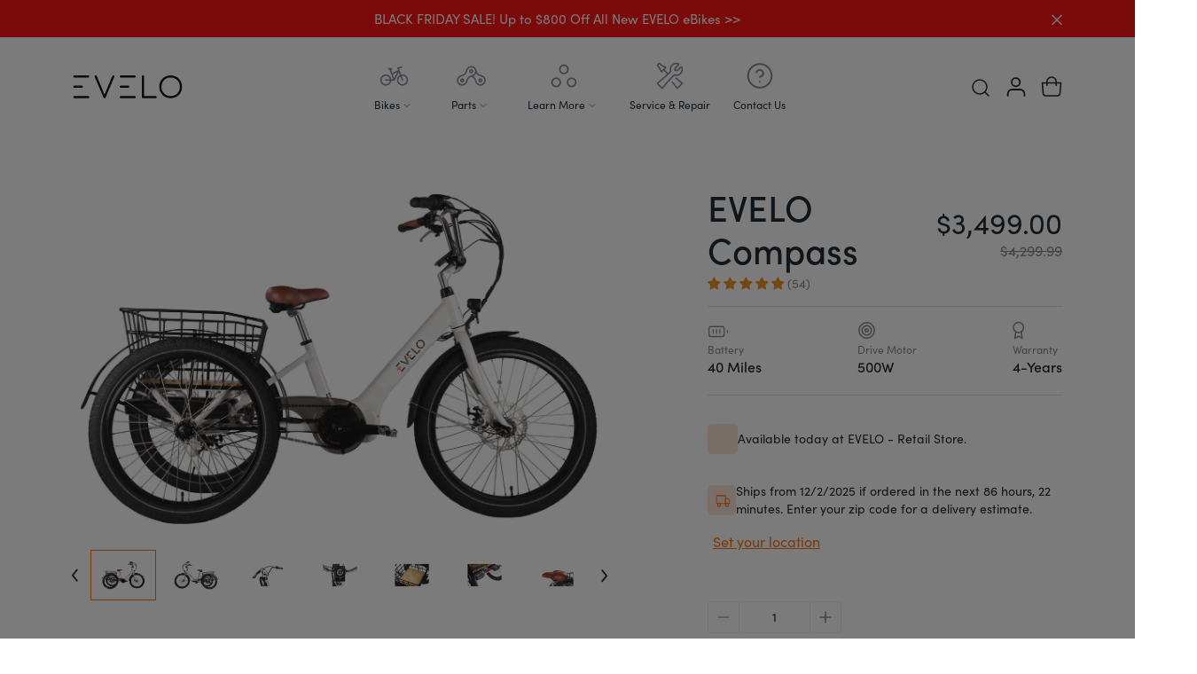

--- FILE ---
content_type: text/html; charset=utf-8
request_url: https://evelo.com/products/compass?variant=32084061978735
body_size: 60483
content:















<!DOCTYPE html>
<html class="no-js supports-no-cookies" lang="en">
	<head><meta charset="utf-8">
<meta name="viewport" content="width=device-width, initial-scale=1">
<meta name="theme-color" content="#1773B0" media="(prefers-color-scheme: light)">
<meta name="theme-color" content="#5c636a" media="(prefers-color-scheme: dark)">
<link rel="canonical" href="https://evelo.com/products/compass">
<link rel="dns-prefetch" href="//cdn.shopify.com">
<link rel="dns-prefetch" href="//v.shopify.com"><link rel="icon" sizes="32x32" href="https://evelo.com/cdn/shop/files/E_logo_32x32.png?v=1747521752" type="image/png"><title>Powerful Adult Electric Tricycle - EVELO | Compass</title><meta name="description" content="Experience stability, safety, and comfort with the Compass electric tricycle from EVELO. Powerful mid-drive motor, dual-battery ready, and up to 80 miles of range. Find out why people love the Compass!"><meta property="og:type" content="product">
	<meta property="og:title" content="EVELO Compass"><meta property="og:image" content="http://evelo.com/cdn/shop/products/COMPASS_RIGHT_SIDE_DRIVE.jpg?v=1620654644&width=1024">
		<meta property="og:image:secure_url" content="https://evelo.com/cdn/shop/products/COMPASS_RIGHT_SIDE_DRIVE.jpg?v=1620654644&width=1024"><meta property="og:image" content="http://evelo.com/cdn/shop/products/COMPASS_LEFT_SIDE_NONDRIVE.jpg?v=1620654397&width=1024">
		<meta property="og:image:secure_url" content="https://evelo.com/cdn/shop/products/COMPASS_LEFT_SIDE_NONDRIVE.jpg?v=1620654397&width=1024"><meta property="og:image" content="http://evelo.com/cdn/shop/files/4-COMPASS_HANDLEBAR_LAYOUT2020.jpg?v=1738174172&width=1024">
		<meta property="og:image:secure_url" content="https://evelo.com/cdn/shop/files/4-COMPASS_HANDLEBAR_LAYOUT2020.jpg?v=1738174172&width=1024"><meta property="product:price:amount" content="3,499.00">
	<meta property="product:price:currency" content="USD"><meta property="og:description" content="Experience stability, safety, and comfort with the Compass electric tricycle from EVELO. Powerful mid-drive motor, dual-battery ready, and up to 80 miles of range. Find out why people love the Compass!"><meta property="og:url" content="https://evelo.com/products/compass">
<meta property="og:site_name" content="EVELO"><meta name="twitter:card" content="summary"><meta name="twitter:title" content="EVELO Compass">
	<meta name="twitter:description" content="Compass offers the most comfortable ride on 3-wheels - with stability and safety in mind. Compass was designed from the ground up to ensure comfort, safety, and stability.  Compass provides the peace of mind and confidence to go wherever you desire without worrying about hills or distance. With pedal assistance and a throttle-on-demand, you can pedal as much or as little as you like. The unique EVELO rear differential and two-wheel drive system give you significantly improved traction and stability over other electric trikes on the market. An optional additional battery allows you to extend your range whenever you desire.  The latest model update includes an upgrade to Tektro MD-M300 Disc Brakes, offering enhanced stopping power and reliability.   "><meta name="twitter:image" content="https://evelo.com/cdn/shop/products/COMPASS_RIGHT_SIDE_DRIVE.jpg?crop=center&height=600&v=1620654644&width=600"><script type="application/ld+json">{"@context":"http:\/\/schema.org\/","@id":"\/products\/compass#product","@type":"Product","brand":{"@type":"Brand","name":"EVELO"},"category":"EVELO Electric Bicycles","description":"     \nCompass offers the most comfortable ride on 3-wheels - with stability and safety in mind. Compass was designed from the ground up to ensure comfort, safety, and stability.  Compass provides the peace of mind and confidence to go wherever you desire without worrying about hills or distance. With pedal assistance and a throttle-on-demand, you can pedal as much or as little as you like. The unique EVELO rear differential and two-wheel drive system give you significantly improved traction and stability over other electric trikes on the market. An optional additional battery allows you to extend your range whenever you desire.  The latest model update includes an upgrade to Tektro MD-M300 Disc Brakes, offering enhanced stopping power and reliability.   \n  ","gtin":"860012956432","image":"https:\/\/evelo.com\/cdn\/shop\/products\/COMPASS_RIGHT_SIDE_DRIVE.jpg?v=1620654644\u0026width=1920","name":"EVELO Compass","offers":{"@id":"\/products\/compass?variant=32084061978735#offer","@type":"Offer","availability":"http:\/\/schema.org\/InStock","price":"3499.00","priceCurrency":"USD","url":"https:\/\/evelo.com\/products\/compass?variant=32084061978735"},"sku":"CMPS-FAS-WHT-AIG51","url":"https:\/\/evelo.com\/products\/compass"}</script><style>
:root {
	--xs							: 0;
	--sm							: 576px;
	--md							: 768px;
	--lg							: 992px;
	--xl							: 1200px;
	--xxl							: 1400px;
	--announcement-banner-height	: 41px;
	--header-height					: calc(69px + var(--announcement-banner-height));
	--section-padding-common		: 1.5rem;
	--background-gray				: #D9D9D9;
	--brand-orange 					: var(--bs-secondary);
	--brand-grey					: #B1B1BC;
	--border-color					: #B1B1BC;
	--color-base-text				: #7E7E89;
	--light-grey					: #F5F3F4;
	--arrow-right					: url("//evelo.com/cdn/shop/t/151/assets/arrow-right.svg?v=89688533410297283421740179005");
	--card-arrow					: url("//evelo.com/cdn/shop/t/151/assets/card-arrow.svg?v=167865830859539184871742951122");
	--chevron-down					: url("//evelo.com/cdn/shop/t/151/assets/chevron-down-gray.svg?v=9346803418663162771740179009");
	--chevron-right					: url("//evelo.com/cdn/shop/t/151/assets/chevron-right.svg?v=163261196581617332171740179002");
	--chevron-right-slider			: url("//evelo.com/cdn/shop/t/151/assets/chevron-right-slider.svg?v=75644947547932819561740179010");
	--chevron-right-white			: url("//evelo.com/cdn/shop/t/151/assets/chevron-right-white.svg?v=156520952844122431711740179002");
	--chevron-right-orange			: url("//evelo.com/cdn/shop/t/151/assets/chevron-right-orange.svg?v=56229004199613901851740179009");
	--facets-filter					: url("//evelo.com/cdn/shop/t/151/assets/filter.svg?v=179848809175418407981740179002");
	--facets-sort					: url("//evelo.com/cdn/shop/t/151/assets/sort.svg?v=161921667872312282601740179006");
	--plus-circle-desktop			: url("//evelo.com/cdn/shop/t/151/assets/plus-circle-desktop.svg?v=55920401473250064831740179007");
	--cross-circle-desktop			: url("//evelo.com/cdn/shop/t/151/assets/cross-circle-desktop.svg?v=89382576892611359571740179005");
	--reply-icon					: url("//evelo.com/cdn/shop/t/151/assets/reply.svg?v=182981230198377949811742951126");
	--default-transition-speed		: .36s;
	--no-padding					: 0;
	--small-padding					: .5rem;
	--default-padding				: 1rem;
	--large-padding					: 3rem;
	--xlarge-padding				: 5rem;
	--sofia-pro-medium				: 'SofiaProMedium';
}

/* MD */
@media (min-width: 768px) {
	:root {
		--announcement-banner-height: 42px;
		--header-height				: calc(112px + var(--announcement-banner-height));
	}
}
</style><link href="//evelo.com/cdn/shop/t/151/assets/bootstrap.css?v=73898399400407480561749140183" rel="stylesheet" type="text/css" media="all" />
		<link href="//evelo.com/cdn/shop/t/151/assets/theme.css?v=178535477934239924311751932267" rel="stylesheet" type="text/css" media="all" />
		<link href="//evelo.com/cdn/shop/t/151/assets/flickity.css?v=176114690684012974071740179004" rel="stylesheet" type="text/css" media="all" />
		<!-- THEME SETTINGS --><script>window.__webpack_public_path__ = "//evelo.com/cdn/shop/t/151/assets/";document.documentElement.className = document.documentElement.className.replace('no-js', 'js');
	window.bluedgeusa 			= window.bluedgeusa || {};
	window.bluedgeusa.core 		= window.bluedgeusa.core || {};
	window.bluedgeusa.theme 	= window.bluedgeusa.theme || {};
	window.bluedgeusa.sections 	= window.bluedgeusa.sections || {};
	window.bluedgeusa.product 	= window.bluedgeusa.product || {};
	window.bluedgeusa.product.currentVariant = {"id":32084061978735,"title":"Default Title","option1":"Default Title","option2":null,"option3":null,"sku":"CMPS-FAS-WHT-AIG51","requires_shipping":true,"taxable":true,"featured_image":null,"available":true,"name":"EVELO Compass","public_title":null,"options":["Default Title"],"price":349900,"weight":45359,"compare_at_price":429999,"inventory_quantity":40,"inventory_management":"shopify","inventory_policy":"deny","barcode":"860012956432","requires_selling_plan":false,"selling_plan_allocations":[]};
	window.bluedgeusa.theme = {
		strings: {
			addToCart: "Add to Cart",
			soldOut: "Sold Out",
			unavailable: "Unavailable"
		},
		moneyFormat: "\u003cspan class=money\u003e${{amount}}\u003c\/span\u003e",
		moneySymbol: "$",
		noImage: {
			url: "\/\/evelo.com\/cdn\/shop\/files\/E_logo.png?crop=center\u0026height=1034\u0026v=1747521752\u0026width=1024",
			aspectRatio: 0.9903288201160542
		},
		dynamicCartActive: true,
		quickShopActive: true,
		currentPage: 'product',
		currentPageTemplate: '',
		domain: 'https://evelo.com',
		storeFrontToken: '',
		storeFrontApiVersion: '2024-10',
		customer: {
			has_active_plan: false
		},
		routes: {
			rootUrl: "\/",
			cartUrl: "\/cart",
			cartAddUrl: "\/cart\/add",
			cartChangeUrl: "\/cart\/change",
			cartUpdateUrl: "\/cart\/update",
			searchUrl: "\/search",
			clearCart: "\/cart\/clear"
		},
		newsletterApiKey: 'iDkZYA',
		loadingAnimation: "//evelo.com/cdn/shop/t/151/assets/bicycle.json?v=135660973164564975121748969593",
		designMode: false,
    freshdeskApiKey: '0R0dFjCR0iPZ0hXN2GSU',
		loadingAnimation: "//evelo.com/cdn/shop/t/151/assets/bicycle.json?v=135660973164564975121748969593"
	};
</script><!-- LOTTIE ANIMATION -->
		<script src="//evelo.com/cdn/shop/t/151/assets/lottie.js?v=70353871513635355681751403899" defer crossorigin="anonymous"></script><script>
		document.addEventListener('DOMContentLoaded', () => {
			window.bluedgeusa.theme.lottieInjection = () => {
				let animationData = {"nm":"11 Bicycle","h":1080,"w":1080,"meta":{"g":"@lottiefiles/toolkit-js 0.33.2"},"layers":[{"ty":4,"nm":"Layer 5 Outlines","sr":1,"st":0,"op":60,"ip":0,"hasMask":false,"ao":0,"ks":{"a":{"a":0,"k":[491.277,12.5,0]},"s":{"a":0,"k":[100,100,100]},"sk":{"a":0,"k":0},"p":{"a":1,"k":[{"o":{"x":0.167,"y":0.167},"i":{"x":0.833,"y":0.833},"s":[540,792.168,0],"t":10,"ti":[589.333,0,0],"to":[-589.333,0,0]},{"s":[-2996,792.168,0],"t":59}]},"r":{"a":0,"k":0},"sa":{"a":0,"k":0},"o":{"a":0,"k":100}},"ef":[],"shapes":[{"ty":"gr","nm":"Group 3","it":[{"ty":"sh","nm":"Path 1","d":1,"ks":{"a":0,"k":{"c":false,"i":[[0,0],[0,0]],"o":[[0,0],[0,0]],"v":[[3180.5,14.348],[4690.054,13.709]]}}},{"ty":"st","nm":"Stroke 1","lc":2,"lj":2,"ml":1,"o":{"a":0,"k":100},"w":{"a":0,"k":25},"c":{"a":0,"k":[0.6941176470588235,0.6941176470588235,0.7372549019607844,1]}},{"ty":"tr","a":{"a":0,"k":[0,0]},"s":{"a":0,"k":[100,100]},"sk":{"a":0,"k":0},"p":{"a":0,"k":[0,0]},"r":{"a":0,"k":0},"sa":{"a":0,"k":0},"o":{"a":0,"k":100}}]},{"ty":"gr","nm":"Group 2","it":[{"ty":"sh","nm":"Path 1","d":1,"ks":{"a":0,"k":{"c":false,"i":[[0,0],[0,0]],"o":[[0,0],[0,0]],"v":[[2132.5,13.004],[3078.054,13.676]]}}},{"ty":"st","nm":"Stroke 1","lc":2,"lj":2,"ml":1,"o":{"a":0,"k":100},"w":{"a":0,"k":25},"c":{"a":0,"k":[0.6941176470588235,0.6941176470588235,0.7372549019607844,1]}},{"ty":"tr","a":{"a":0,"k":[0,0]},"s":{"a":0,"k":[100,100]},"sk":{"a":0,"k":0},"p":{"a":0,"k":[0,0]},"r":{"a":0,"k":0},"sa":{"a":0,"k":0},"o":{"a":0,"k":100}}]},{"ty":"gr","nm":"Group 1","it":[{"ty":"sh","nm":"Path 1","d":1,"ks":{"a":0,"k":{"c":false,"i":[[0,0],[0,0]],"o":[[0,0],[0,0]],"v":[[-163.5,12.668],[2030.054,12.668]]}}},{"ty":"st","nm":"Stroke 1","lc":2,"lj":2,"ml":1,"o":{"a":0,"k":100},"w":{"a":0,"k":25},"c":{"a":0,"k":[0.6941176470588235,0.6941176470588235,0.7372549019607844,1]}},{"ty":"tr","a":{"a":0,"k":[0,0]},"s":{"a":0,"k":[100,100]},"sk":{"a":0,"k":0},"p":{"a":0,"k":[0,0]},"r":{"a":0,"k":0},"sa":{"a":0,"k":0},"o":{"a":0,"k":100}}]}],"ind":1},{"ty":4,"nm":"Layer 4 Outlines","sr":1,"st":0,"op":60,"ip":0,"hasMask":false,"ao":0,"ks":{"a":{"a":0,"k":[36.546,12.478,0]},"s":{"a":0,"k":[100,100,100]},"sk":{"a":0,"k":0},"p":{"a":0,"k":[538.504,661.912,0]},"r":{"a":1,"k":[{"o":{"x":0.167,"y":0.167},"i":{"x":0.833,"y":0.833},"s":[0],"t":10},{"s":[1080],"t":59}]},"sa":{"a":0,"k":0},"o":{"a":0,"k":100}},"ef":[],"shapes":[{"ty":"gr","nm":"Group 1","it":[{"ty":"sh","nm":"Path 1","d":1,"ks":{"a":0,"k":{"c":false,"i":[[0,0],[0,0]],"o":[[0,0],[0,0]],"v":[[12.5,91.883],[60.591,91.883]]}}},{"ty":"st","nm":"Stroke 1","lc":2,"lj":2,"ml":1,"o":{"a":0,"k":100},"w":{"a":0,"k":25},"c":{"a":0,"k":[0.6941176470588235,0.6941176470588235,0.7372549019607844,1]}},{"ty":"tr","a":{"a":0,"k":[0,0]},"s":{"a":0,"k":[100,100]},"sk":{"a":0,"k":0},"p":{"a":0,"k":[0,0]},"r":{"a":0,"k":0},"sa":{"a":0,"k":0},"o":{"a":0,"k":100}}]},{"ty":"gr","nm":"Group 2","it":[{"ty":"sh","nm":"Path 1","d":1,"ks":{"a":0,"k":{"c":false,"i":[[0,0],[0,0]],"o":[[0,0],[0,0]],"v":[[36.546,12.5],[36.546,91.883]]}}},{"ty":"st","nm":"Stroke 1","lc":2,"lj":2,"ml":1,"o":{"a":0,"k":100},"w":{"a":0,"k":25},"c":{"a":0,"k":[0.6941176470588235,0.6941176470588235,0.7372549019607844,1]}},{"ty":"tr","a":{"a":0,"k":[0,0]},"s":{"a":0,"k":[100,100]},"sk":{"a":0,"k":0},"p":{"a":0,"k":[0,0]},"r":{"a":0,"k":0},"sa":{"a":0,"k":0},"o":{"a":0,"k":100}}]}],"ind":2},{"ty":4,"nm":"Layer 1 Outlines","sr":1,"st":0,"op":60,"ip":0,"hasMask":false,"ao":0,"ks":{"a":{"a":0,"k":[271.108,268.727,0]},"s":{"a":0,"k":[100,100,100]},"sk":{"a":0,"k":0},"p":{"a":0,"k":[512.674,494.058,0]},"r":{"a":0,"k":0},"sa":{"a":0,"k":0},"o":{"a":0,"k":100}},"ef":[],"shapes":[{"ty":"gr","nm":"Group 1","it":[{"ty":"sh","nm":"Path 1","d":1,"ks":{"a":0,"k":{"c":true,"i":[[0,-21.246],[21.169,0],[0,21.168],[-21.245,0]],"o":[[0,21.168],[-21.245,0],[0,-21.245],[21.169,0]],"v":[[38.372,0.039],[0.038,38.372],[-38.372,0.039],[0.038,-38.372]]}}},{"ty":"st","nm":"Stroke 1","lc":2,"lj":2,"ml":1,"o":{"a":0,"k":100},"w":{"a":0,"k":25},"c":{"a":0,"k":[0.6941176470588235,0.6941176470588235,0.7372549019607844,1]}},{"ty":"tr","a":{"a":0,"k":[0,0]},"s":{"a":0,"k":[100,100]},"sk":{"a":0,"k":0},"p":{"a":0,"k":[296.938,436.582]},"r":{"a":0,"k":0},"sa":{"a":0,"k":0},"o":{"a":0,"k":100}}]},{"ty":"gr","nm":"Group 2","it":[{"ty":"sh","nm":"Path 1","d":1,"ks":{"a":0,"k":{"c":false,"i":[[0,0],[0,0],[0,14.299],[14.299,0],[0,0]],"o":[[0,0],[14.299,0],[0,-14.299],[0,0],[0,0]],"v":[[-56.23,25.891],[30.339,25.891],[56.23,0],[30.339,-25.891],[0,-25.891]]}}},{"ty":"st","nm":"Stroke 1","lc":2,"lj":2,"ml":1,"o":{"a":0,"k":100},"w":{"a":0,"k":25},"c":{"a":0,"k":[0.6941176470588235,0.6941176470588235,0.7372549019607844,1]}},{"ty":"tr","a":{"a":0,"k":[0,0]},"s":{"a":0,"k":[100,100]},"sk":{"a":0,"k":0},"p":{"a":0,"k":[410.5,88.391]},"r":{"a":0,"k":0},"sa":{"a":0,"k":0},"o":{"a":0,"k":100}}]},{"ty":"gr","nm":"Group 3","it":[{"ty":"sh","nm":"Path 1","d":1,"ks":{"a":0,"k":{"c":false,"i":[[0,0],[0,0]],"o":[[0,0],[0,0]],"v":[[70.992,164.107],[-70.992,-164.106]]}}},{"ty":"st","nm":"Stroke 1","lc":2,"lj":2,"ml":1,"o":{"a":0,"k":100},"w":{"a":0,"k":25},"c":{"a":0,"k":[0.6941176470588235,0.6941176470588235,0.7372549019607844,1]}},{"ty":"tr","a":{"a":0,"k":[0,0]},"s":{"a":0,"k":[100,100]},"sk":{"a":0,"k":0},"p":{"a":0,"k":[458.724,278.389]},"r":{"a":0,"k":0},"sa":{"a":0,"k":0},"o":{"a":0,"k":100}}]},{"ty":"gr","nm":"Group 4","it":[{"ty":"sh","nm":"Path 1","d":1,"ks":{"a":0,"k":{"c":false,"i":[[0,0],[0,0]],"o":[[0,0],[0,0]],"v":[[121.682,170.156],[234.142,170.156]]}}},{"ty":"st","nm":"Stroke 1","lc":2,"lj":2,"ml":1,"o":{"a":0,"k":100},"w":{"a":0,"k":25},"c":{"a":0,"k":[0.6941176470588235,0.6941176470588235,0.7372549019607844,1]}},{"ty":"tr","a":{"a":0,"k":[0,0]},"s":{"a":0,"k":[100,100]},"sk":{"a":0,"k":0},"p":{"a":0,"k":[0,0]},"r":{"a":0,"k":0},"sa":{"a":0,"k":0},"o":{"a":0,"k":100}}]},{"ty":"gr","nm":"Group 5","it":[{"ty":"sh","nm":"Path 1","d":1,"ks":{"a":0,"k":{"c":false,"i":[[0,0],[0,0],[0,0]],"o":[[0,0],[0,0],[0,0]],"v":[[52.195,116.264],[-22.583,-50.239],[-52.196,-116.264]]}}},{"ty":"st","nm":"Stroke 1","lc":2,"lj":2,"ml":1,"o":{"a":0,"k":100},"w":{"a":0,"k":25},"c":{"a":0,"k":[0.6941176470588235,0.6941176470588235,0.7372549019607844,1]}},{"ty":"tr","a":{"a":0,"k":[0,0]},"s":{"a":0,"k":[100,100]},"sk":{"a":0,"k":0},"p":{"a":0,"k":[226.77,286.421]},"r":{"a":0,"k":0},"sa":{"a":0,"k":0},"o":{"a":0,"k":100}}]},{"ty":"gr","nm":"Group 6","it":[{"ty":"sh","nm":"Path 1","d":1,"ks":{"a":0,"k":{"c":false,"i":[[0,0],[0,0],[0,0],[0,0],[0,0]],"o":[[0,0],[0,0],[0,0],[0,0],[0,0]],"v":[[-187.806,103.157],[-46.491,-103.157],[-46.119,-103.157],[187.806,-103.157],[70.937,67.491]]}}},{"ty":"st","nm":"Stroke 1","lc":2,"lj":2,"ml":1,"o":{"a":0,"k":100},"w":{"a":0,"k":25},"c":{"a":0,"k":[0.6941176470588235,0.6941176470588235,0.7372549019607844,1]}},{"ty":"tr","a":{"a":0,"k":[0,0]},"s":{"a":0,"k":[100,100]},"sk":{"a":0,"k":0},"p":{"a":0,"k":[250.306,339.338]},"r":{"a":0,"k":0},"sa":{"a":0,"k":0},"o":{"a":0,"k":100}}]}],"ind":3},{"ty":4,"nm":"Layer 2 Outlines","sr":1,"st":0,"op":60,"ip":0,"hasMask":false,"ao":0,"ks":{"a":{"a":0,"k":[192.756,192.756,0]},"s":{"a":0,"k":[100,100,100]},"sk":{"a":0,"k":0},"p":{"a":0,"k":[775.747,661.912,0]},"r":{"a":1,"k":[{"o":{"x":0.167,"y":0.167},"i":{"x":0.833,"y":0.833},"s":[0],"t":10},{"s":[1080],"t":59}]},"sa":{"a":0,"k":0},"o":{"a":0,"k":100}},"ef":[],"shapes":[{"ty":"gr","nm":"Group 1","it":[{"ty":"sh","nm":"Path 1","d":1,"ks":{"a":0,"k":{"c":false,"i":[[0,0],[0,41.004]],"o":[[-41.028,0],[0,0]],"v":[[37.204,37.18],[-37.204,-37.18]]}}},{"ty":"st","nm":"Stroke 1","lc":2,"lj":2,"ml":1,"o":{"a":0,"k":100},"w":{"a":0,"k":25},"c":{"a":0,"k":[0.6941176470588235,0.6941176470588235,0.7372549019607844,1]}},{"ty":"tr","a":{"a":0,"k":[0,0]},"s":{"a":0,"k":[100,100]},"sk":{"a":0,"k":0},"p":{"a":0,"k":[155.578,229.958]},"r":{"a":0,"k":0},"sa":{"a":0,"k":0},"o":{"a":0,"k":100}}]},{"ty":"gr","nm":"Group 2","it":[{"ty":"sh","nm":"Path 1","d":1,"ks":{"a":0,"k":{"c":false,"i":[[0,0],[0,-41.027]],"o":[[41,0],[0,0]],"v":[[-37.178,-37.202],[37.178,37.202]]}}},{"ty":"st","nm":"Stroke 1","lc":2,"lj":2,"ml":1,"o":{"a":0,"k":100},"w":{"a":0,"k":25},"c":{"a":0,"k":[0.6941176470588235,0.6941176470588235,0.7372549019607844,1]}},{"ty":"tr","a":{"a":0,"k":[0,0]},"s":{"a":0,"k":[100,100]},"sk":{"a":0,"k":0},"p":{"a":0,"k":[229.96,155.576]},"r":{"a":0,"k":0},"sa":{"a":0,"k":0},"o":{"a":0,"k":100}}]},{"ty":"gr","nm":"Group 3","it":[{"ty":"sh","nm":"Path 1","d":1,"ks":{"a":0,"k":{"c":true,"i":[[0,-71.937],[71.938,0],[0,71.938],[-71.937,0]],"o":[[0,71.938],[-71.937,0],[0,-71.937],[71.938,0.001]],"v":[[130.256,0.023],[0.023,130.256],[-130.256,0.023],[0.023,-130.256]]}}},{"ty":"st","nm":"Stroke 1","lc":2,"lj":2,"ml":1,"o":{"a":0,"k":100},"w":{"a":0,"k":25},"c":{"a":0,"k":[0.6941176470588235,0.6941176470588235,0.7372549019607844,1]}},{"ty":"tr","a":{"a":0,"k":[0,0]},"s":{"a":0,"k":[100,100]},"sk":{"a":0,"k":0},"p":{"a":0,"k":[192.756,192.756]},"r":{"a":0,"k":0},"sa":{"a":0,"k":0},"o":{"a":0,"k":100}}]}],"ind":4},{"ty":4,"nm":"Layer 3 Outlines","sr":1,"st":0,"op":60,"ip":0,"hasMask":false,"ao":0,"ks":{"a":{"a":0,"k":[192.756,192.756,0]},"s":{"a":0,"k":[100,100,100]},"sk":{"a":0,"k":0},"p":{"a":0,"k":[304.253,661.912,0]},"r":{"a":1,"k":[{"o":{"x":0.167,"y":0.167},"i":{"x":0.833,"y":0.833},"s":[0],"t":10},{"s":[1080],"t":59}]},"sa":{"a":0,"k":0},"o":{"a":0,"k":100}},"ef":[],"shapes":[{"ty":"gr","nm":"Group 1","it":[{"ty":"sh","nm":"Path 1","d":1,"ks":{"a":0,"k":{"c":false,"i":[[0,0],[-41.028,0]],"o":[[0,-41.027],[0,0]],"v":[[-37.201,37.202],[37.201,-37.202]]}}},{"ty":"st","nm":"Stroke 1","lc":2,"lj":2,"ml":1,"o":{"a":0,"k":100},"w":{"a":0,"k":25},"c":{"a":0,"k":[0.6941176470588235,0.6941176470588235,0.7372549019607844,1]}},{"ty":"tr","a":{"a":0,"k":[0,0]},"s":{"a":0,"k":[100,100]},"sk":{"a":0,"k":0},"p":{"a":0,"k":[155.576,155.576]},"r":{"a":0,"k":0},"sa":{"a":0,"k":0},"o":{"a":0,"k":100}}]},{"ty":"gr","nm":"Group 2","it":[{"ty":"sh","nm":"Path 1","d":1,"ks":{"a":0,"k":{"c":false,"i":[[0,0],[41.005,0]],"o":[[0,41.004],[0,0]],"v":[[37.181,-37.18],[-37.181,37.18]]}}},{"ty":"st","nm":"Stroke 1","lc":2,"lj":2,"ml":1,"o":{"a":0,"k":100},"w":{"a":0,"k":25},"c":{"a":0,"k":[0.6941176470588235,0.6941176470588235,0.7372549019607844,1]}},{"ty":"tr","a":{"a":0,"k":[0,0]},"s":{"a":0,"k":[100,100]},"sk":{"a":0,"k":0},"p":{"a":0,"k":[229.958,229.958]},"r":{"a":0,"k":0},"sa":{"a":0,"k":0},"o":{"a":0,"k":100}}]},{"ty":"gr","nm":"Group 3","it":[{"ty":"sh","nm":"Path 1","d":1,"ks":{"a":0,"k":{"c":true,"i":[[0,-71.937],[71.938,0],[0,71.938],[-71.937,0]],"o":[[0,71.938],[-71.937,0],[0,-71.937],[71.937,0.001]],"v":[[130.256,0.023],[0.023,130.256],[-130.256,0.023],[0.023,-130.256]]}}},{"ty":"st","nm":"Stroke 1","lc":2,"lj":2,"ml":1,"o":{"a":0,"k":100},"w":{"a":0,"k":25},"c":{"a":0,"k":[0.6941176470588235,0.6941176470588235,0.7372549019607844,1]}},{"ty":"tr","a":{"a":0,"k":[0,0]},"s":{"a":0,"k":[100,100]},"sk":{"a":0,"k":0},"p":{"a":0,"k":[192.756,192.756]},"r":{"a":0,"k":0},"sa":{"a":0,"k":0},"o":{"a":0,"k":100}}]}],"ind":5},{"ty":0,"nm":"Pre-comp 1","sr":1,"st":30,"op":60,"ip":30,"hasMask":false,"ao":0,"ks":{"a":{"a":0,"k":[540,540,0]},"s":{"a":0,"k":[100,100,100]},"sk":{"a":0,"k":0},"p":{"a":0,"k":[540,540,0]},"r":{"a":0,"k":0},"sa":{"a":0,"k":0},"o":{"a":0,"k":100}},"ef":[],"w":1080,"h":1080,"refId":"comp_0","ind":6},{"ty":0,"nm":"Pre-comp 1","sr":1,"st":0,"op":30,"ip":0,"hasMask":false,"ao":0,"ks":{"a":{"a":0,"k":[540,540,0]},"s":{"a":0,"k":[100,100,100]},"sk":{"a":0,"k":0},"p":{"a":0,"k":[540,540,0]},"r":{"a":0,"k":0},"sa":{"a":0,"k":0},"o":{"a":0,"k":100}},"ef":[],"w":1080,"h":1080,"refId":"comp_0","ind":7}],"v":"5.6.8","fr":29.97,"op":60,"ip":0,"assets":[{"nm":"","id":"comp_0","layers":[{"ty":4,"nm":"Layer 7 Outlines","sr":1,"st":0,"op":60,"ip":0,"hasMask":false,"ao":0,"ks":{"a":{"a":0,"k":[64.01,12.5,0]},"s":{"a":0,"k":[100,100,100]},"sk":{"a":0,"k":0},"p":{"a":0,"k":[267.072,307.095,0]},"r":{"a":0,"k":0},"sa":{"a":0,"k":0},"o":{"a":0,"k":100}},"ef":[],"shapes":[{"ty":"gr","nm":"Group 1","it":[{"ty":"sh","nm":"Path 1","d":1,"ks":{"a":0,"k":{"c":false,"i":[[0,0],[0,0]],"o":[[0,0],[0,0]],"v":[[115.521,12.5],[12.5,12.5]]}}},{"ty":"st","nm":"Stroke 1","lc":2,"lj":2,"ml":1,"o":{"a":0,"k":100},"w":{"a":0,"k":25},"c":{"a":0,"k":[0.6941176470588235,0.6941176470588235,0.7372549019607844,1]}},{"ty":"tr","a":{"a":0,"k":[0,0]},"s":{"a":0,"k":[100,100]},"sk":{"a":0,"k":0},"p":{"a":0,"k":[0,0]},"r":{"a":0,"k":0},"sa":{"a":0,"k":0},"o":{"a":0,"k":100}}]},{"ty":"tm","nm":"Trim Paths 1","e":{"a":1,"k":[{"o":{"x":0.167,"y":0.167},"i":{"x":0.833,"y":0.833},"s":[0],"t":10},{"s":[100],"t":15}]},"o":{"a":0,"k":0},"s":{"a":1,"k":[{"o":{"x":0.167,"y":0.167},"i":{"x":0.833,"y":0.833},"s":[0],"t":15},{"s":[100],"t":20}]},"m":1}],"ind":1},{"ty":4,"nm":"Layer 6 Outlines","sr":1,"st":0,"op":60,"ip":0,"hasMask":false,"ao":0,"ks":{"a":{"a":0,"k":[146.393,113.621,0]},"s":{"a":0,"k":[100,100,100]},"sk":{"a":0,"k":0},"p":{"a":0,"k":[341.815,346.191,0]},"r":{"a":0,"k":0},"sa":{"a":0,"k":0},"o":{"a":0,"k":100}},"ef":[],"shapes":[{"ty":"gr","nm":"Group 1","it":[{"ty":"sh","nm":"Path 1","d":1,"ks":{"a":0,"k":{"c":false,"i":[[0,0],[0,0]],"o":[[0,0],[0,0]],"v":[[108.83,214.742],[12.5,214.742]]}}},{"ty":"st","nm":"Stroke 1","lc":2,"lj":2,"ml":1,"o":{"a":0,"k":100},"w":{"a":0,"k":25},"c":{"a":0,"k":[0.6941176470588235,0.6941176470588235,0.7372549019607844,1]}},{"ty":"tr","a":{"a":0,"k":[0,0]},"s":{"a":0,"k":[100,100]},"sk":{"a":0,"k":0},"p":{"a":0,"k":[0,0]},"r":{"a":0,"k":0},"sa":{"a":0,"k":0},"o":{"a":0,"k":100}}]},{"ty":"gr","nm":"Group 2","it":[{"ty":"sh","nm":"Path 1","d":1,"ks":{"a":0,"k":{"c":false,"i":[[0,0],[0,0]],"o":[[0,0],[0,0]],"v":[[280.285,12.5],[203.736,12.5]]}}},{"ty":"st","nm":"Stroke 1","lc":2,"lj":2,"ml":1,"o":{"a":0,"k":100},"w":{"a":0,"k":25},"c":{"a":0,"k":[0.6941176470588235,0.6941176470588235,0.7372549019607844,1]}},{"ty":"tr","a":{"a":0,"k":[0,0]},"s":{"a":0,"k":[100,100]},"sk":{"a":0,"k":0},"p":{"a":0,"k":[0,0]},"r":{"a":0,"k":0},"sa":{"a":0,"k":0},"o":{"a":0,"k":100}}]},{"ty":"tm","nm":"Trim Paths 1","e":{"a":1,"k":[{"o":{"x":0.167,"y":0.167},"i":{"x":0.833,"y":0.833},"s":[0],"t":15},{"s":[100],"t":20}]},"o":{"a":0,"k":0},"s":{"a":1,"k":[{"o":{"x":0.167,"y":0.167},"i":{"x":0.833,"y":0.833},"s":[0],"t":20},{"s":[100],"t":25}]},"m":1}],"ind":2}]}]};
				const initAllLoaders = () => {
					document.querySelectorAll('.image-preloader').forEach(el => {
						window.bluedgeusa.theme.Lottie.loadAnimation({
							container: el,
							renderer: 'svg',
							loop: true,
							autoplay: true,
							animationData: animationData
						})
					})
				};
				initAllLoaders();
			}
			window.bluedgeusa.theme.lottieInjection();
		});
	</script><script src="//evelo.com/cdn/shop/t/151/assets/bootstrap.js?v=115247271682452159521750696846" defer crossorigin="anonymous"></script>
		<script src="//evelo.com/cdn/shop/t/151/assets/vanilla-lazyload.js?v=55847224372235527561750696857" defer crossorigin="anonymous"></script>
		
  <script>window.performance && window.performance.mark && window.performance.mark('shopify.content_for_header.start');</script><meta id="shopify-digital-wallet" name="shopify-digital-wallet" content="/1079022/digital_wallets/dialog">
<meta name="shopify-checkout-api-token" content="4080958e2fe119623401abedbc3a1a9e">
<meta id="in-context-paypal-metadata" data-shop-id="1079022" data-venmo-supported="false" data-environment="production" data-locale="en_US" data-paypal-v4="true" data-currency="USD">
<link rel="alternate" type="application/json+oembed" href="https://evelo.com/products/compass.oembed">
<script async="async" src="/checkouts/internal/preloads.js?locale=en-US"></script>
<link rel="preconnect" href="https://shop.app" crossorigin="anonymous">
<script async="async" src="https://shop.app/checkouts/internal/preloads.js?locale=en-US&shop_id=1079022" crossorigin="anonymous"></script>
<script id="apple-pay-shop-capabilities" type="application/json">{"shopId":1079022,"countryCode":"US","currencyCode":"USD","merchantCapabilities":["supports3DS"],"merchantId":"gid:\/\/shopify\/Shop\/1079022","merchantName":"EVELO","requiredBillingContactFields":["postalAddress","email","phone"],"requiredShippingContactFields":["postalAddress","email","phone"],"shippingType":"shipping","supportedNetworks":["visa","masterCard","amex","discover","elo","jcb"],"total":{"type":"pending","label":"EVELO","amount":"1.00"},"shopifyPaymentsEnabled":true,"supportsSubscriptions":true}</script>
<script id="shopify-features" type="application/json">{"accessToken":"4080958e2fe119623401abedbc3a1a9e","betas":["rich-media-storefront-analytics"],"domain":"evelo.com","predictiveSearch":true,"shopId":1079022,"locale":"en"}</script>
<script>var Shopify = Shopify || {};
Shopify.shop = "evelo.myshopify.com";
Shopify.locale = "en";
Shopify.currency = {"active":"USD","rate":"1.0"};
Shopify.country = "US";
Shopify.theme = {"name":"evelo\/master","id":138181083247,"schema_name":"EVELO","schema_version":"1.0.0","theme_store_id":null,"role":"main"};
Shopify.theme.handle = "null";
Shopify.theme.style = {"id":null,"handle":null};
Shopify.cdnHost = "evelo.com/cdn";
Shopify.routes = Shopify.routes || {};
Shopify.routes.root = "/";</script>
<script type="module">!function(o){(o.Shopify=o.Shopify||{}).modules=!0}(window);</script>
<script>!function(o){function n(){var o=[];function n(){o.push(Array.prototype.slice.apply(arguments))}return n.q=o,n}var t=o.Shopify=o.Shopify||{};t.loadFeatures=n(),t.autoloadFeatures=n()}(window);</script>
<script>
  window.ShopifyPay = window.ShopifyPay || {};
  window.ShopifyPay.apiHost = "shop.app\/pay";
  window.ShopifyPay.redirectState = null;
</script>
<script id="shop-js-analytics" type="application/json">{"pageType":"product"}</script>
<script defer="defer" async type="module" src="//evelo.com/cdn/shopifycloud/shop-js/modules/v2/client.init-shop-cart-sync_D0dqhulL.en.esm.js"></script>
<script defer="defer" async type="module" src="//evelo.com/cdn/shopifycloud/shop-js/modules/v2/chunk.common_CpVO7qML.esm.js"></script>
<script type="module">
  await import("//evelo.com/cdn/shopifycloud/shop-js/modules/v2/client.init-shop-cart-sync_D0dqhulL.en.esm.js");
await import("//evelo.com/cdn/shopifycloud/shop-js/modules/v2/chunk.common_CpVO7qML.esm.js");

  window.Shopify.SignInWithShop?.initShopCartSync?.({"fedCMEnabled":true,"windoidEnabled":true});

</script>
<script>
  window.Shopify = window.Shopify || {};
  if (!window.Shopify.featureAssets) window.Shopify.featureAssets = {};
  window.Shopify.featureAssets['shop-js'] = {"shop-cart-sync":["modules/v2/client.shop-cart-sync_D9bwt38V.en.esm.js","modules/v2/chunk.common_CpVO7qML.esm.js"],"init-fed-cm":["modules/v2/client.init-fed-cm_BJ8NPuHe.en.esm.js","modules/v2/chunk.common_CpVO7qML.esm.js"],"init-shop-email-lookup-coordinator":["modules/v2/client.init-shop-email-lookup-coordinator_pVrP2-kG.en.esm.js","modules/v2/chunk.common_CpVO7qML.esm.js"],"shop-cash-offers":["modules/v2/client.shop-cash-offers_CNh7FWN-.en.esm.js","modules/v2/chunk.common_CpVO7qML.esm.js","modules/v2/chunk.modal_DKF6x0Jh.esm.js"],"init-shop-cart-sync":["modules/v2/client.init-shop-cart-sync_D0dqhulL.en.esm.js","modules/v2/chunk.common_CpVO7qML.esm.js"],"init-windoid":["modules/v2/client.init-windoid_DaoAelzT.en.esm.js","modules/v2/chunk.common_CpVO7qML.esm.js"],"shop-toast-manager":["modules/v2/client.shop-toast-manager_1DND8Tac.en.esm.js","modules/v2/chunk.common_CpVO7qML.esm.js"],"pay-button":["modules/v2/client.pay-button_CFeQi1r6.en.esm.js","modules/v2/chunk.common_CpVO7qML.esm.js"],"shop-button":["modules/v2/client.shop-button_Ca94MDdQ.en.esm.js","modules/v2/chunk.common_CpVO7qML.esm.js"],"shop-login-button":["modules/v2/client.shop-login-button_DPYNfp1Z.en.esm.js","modules/v2/chunk.common_CpVO7qML.esm.js","modules/v2/chunk.modal_DKF6x0Jh.esm.js"],"avatar":["modules/v2/client.avatar_BTnouDA3.en.esm.js"],"shop-follow-button":["modules/v2/client.shop-follow-button_BMKh4nJE.en.esm.js","modules/v2/chunk.common_CpVO7qML.esm.js","modules/v2/chunk.modal_DKF6x0Jh.esm.js"],"init-customer-accounts-sign-up":["modules/v2/client.init-customer-accounts-sign-up_CJXi5kRN.en.esm.js","modules/v2/client.shop-login-button_DPYNfp1Z.en.esm.js","modules/v2/chunk.common_CpVO7qML.esm.js","modules/v2/chunk.modal_DKF6x0Jh.esm.js"],"init-shop-for-new-customer-accounts":["modules/v2/client.init-shop-for-new-customer-accounts_BoBxkgWu.en.esm.js","modules/v2/client.shop-login-button_DPYNfp1Z.en.esm.js","modules/v2/chunk.common_CpVO7qML.esm.js","modules/v2/chunk.modal_DKF6x0Jh.esm.js"],"init-customer-accounts":["modules/v2/client.init-customer-accounts_DCuDTzpR.en.esm.js","modules/v2/client.shop-login-button_DPYNfp1Z.en.esm.js","modules/v2/chunk.common_CpVO7qML.esm.js","modules/v2/chunk.modal_DKF6x0Jh.esm.js"],"checkout-modal":["modules/v2/client.checkout-modal_U_3e4VxF.en.esm.js","modules/v2/chunk.common_CpVO7qML.esm.js","modules/v2/chunk.modal_DKF6x0Jh.esm.js"],"lead-capture":["modules/v2/client.lead-capture_DEgn0Z8u.en.esm.js","modules/v2/chunk.common_CpVO7qML.esm.js","modules/v2/chunk.modal_DKF6x0Jh.esm.js"],"shop-login":["modules/v2/client.shop-login_CoM5QKZ_.en.esm.js","modules/v2/chunk.common_CpVO7qML.esm.js","modules/v2/chunk.modal_DKF6x0Jh.esm.js"],"payment-terms":["modules/v2/client.payment-terms_BmrqWn8r.en.esm.js","modules/v2/chunk.common_CpVO7qML.esm.js","modules/v2/chunk.modal_DKF6x0Jh.esm.js"]};
</script>
<script>(function() {
  var isLoaded = false;
  function asyncLoad() {
    if (isLoaded) return;
    isLoaded = true;
    var urls = ["https:\/\/d23dclunsivw3h.cloudfront.net\/redirect-app.js?shop=evelo.myshopify.com","https:\/\/cdn.assortion.com\/app.js?shop=evelo.myshopify.com","https:\/\/api.pp-prod-ads.ue2.breadgateway.net\/api\/shopify-plugin-backend\/messaging-app\/cart.js?shopId=49d112a3-6ef7-46c1-bced-86fdc752c836\u0026shop=evelo.myshopify.com","https:\/\/admin.revenuehunt.com\/embed.js?shop=evelo.myshopify.com","https:\/\/cdn.hextom.com\/js\/eventpromotionbar.js?shop=evelo.myshopify.com"];
    for (var i = 0; i < urls.length; i++) {
      var s = document.createElement('script');
      s.type = 'text/javascript';
      s.async = true;
      s.src = urls[i];
      var x = document.getElementsByTagName('script')[0];
      x.parentNode.insertBefore(s, x);
    }
  };
  if(window.attachEvent) {
    window.attachEvent('onload', asyncLoad);
  } else {
    window.addEventListener('load', asyncLoad, false);
  }
})();</script>
<script id="__st">var __st={"a":1079022,"offset":-28800,"reqid":"40287ffe-18d2-4db4-ae37-89456a09a05c-1764308231","pageurl":"evelo.com\/products\/compass?variant=32084061978735","u":"360ebeaa13ec","p":"product","rtyp":"product","rid":4523074355311};</script>
<script>window.ShopifyPaypalV4VisibilityTracking = true;</script>
<script id="captcha-bootstrap">!function(){'use strict';const t='contact',e='account',n='new_comment',o=[[t,t],['blogs',n],['comments',n],[t,'customer']],c=[[e,'customer_login'],[e,'guest_login'],[e,'recover_customer_password'],[e,'create_customer']],r=t=>t.map((([t,e])=>`form[action*='/${t}']:not([data-nocaptcha='true']) input[name='form_type'][value='${e}']`)).join(','),a=t=>()=>t?[...document.querySelectorAll(t)].map((t=>t.form)):[];function s(){const t=[...o],e=r(t);return a(e)}const i='password',u='form_key',d=['recaptcha-v3-token','g-recaptcha-response','h-captcha-response',i],f=()=>{try{return window.sessionStorage}catch{return}},m='__shopify_v',_=t=>t.elements[u];function p(t,e,n=!1){try{const o=window.sessionStorage,c=JSON.parse(o.getItem(e)),{data:r}=function(t){const{data:e,action:n}=t;return t[m]||n?{data:e,action:n}:{data:t,action:n}}(c);for(const[e,n]of Object.entries(r))t.elements[e]&&(t.elements[e].value=n);n&&o.removeItem(e)}catch(o){console.error('form repopulation failed',{error:o})}}const l='form_type',E='cptcha';function T(t){t.dataset[E]=!0}const w=window,h=w.document,L='Shopify',v='ce_forms',y='captcha';let A=!1;((t,e)=>{const n=(g='f06e6c50-85a8-45c8-87d0-21a2b65856fe',I='https://cdn.shopify.com/shopifycloud/storefront-forms-hcaptcha/ce_storefront_forms_captcha_hcaptcha.v1.5.2.iife.js',D={infoText:'Protected by hCaptcha',privacyText:'Privacy',termsText:'Terms'},(t,e,n)=>{const o=w[L][v],c=o.bindForm;if(c)return c(t,g,e,D).then(n);var r;o.q.push([[t,g,e,D],n]),r=I,A||(h.body.append(Object.assign(h.createElement('script'),{id:'captcha-provider',async:!0,src:r})),A=!0)});var g,I,D;w[L]=w[L]||{},w[L][v]=w[L][v]||{},w[L][v].q=[],w[L][y]=w[L][y]||{},w[L][y].protect=function(t,e){n(t,void 0,e),T(t)},Object.freeze(w[L][y]),function(t,e,n,w,h,L){const[v,y,A,g]=function(t,e,n){const i=e?o:[],u=t?c:[],d=[...i,...u],f=r(d),m=r(i),_=r(d.filter((([t,e])=>n.includes(e))));return[a(f),a(m),a(_),s()]}(w,h,L),I=t=>{const e=t.target;return e instanceof HTMLFormElement?e:e&&e.form},D=t=>v().includes(t);t.addEventListener('submit',(t=>{const e=I(t);if(!e)return;const n=D(e)&&!e.dataset.hcaptchaBound&&!e.dataset.recaptchaBound,o=_(e),c=g().includes(e)&&(!o||!o.value);(n||c)&&t.preventDefault(),c&&!n&&(function(t){try{if(!f())return;!function(t){const e=f();if(!e)return;const n=_(t);if(!n)return;const o=n.value;o&&e.removeItem(o)}(t);const e=Array.from(Array(32),(()=>Math.random().toString(36)[2])).join('');!function(t,e){_(t)||t.append(Object.assign(document.createElement('input'),{type:'hidden',name:u})),t.elements[u].value=e}(t,e),function(t,e){const n=f();if(!n)return;const o=[...t.querySelectorAll(`input[type='${i}']`)].map((({name:t})=>t)),c=[...d,...o],r={};for(const[a,s]of new FormData(t).entries())c.includes(a)||(r[a]=s);n.setItem(e,JSON.stringify({[m]:1,action:t.action,data:r}))}(t,e)}catch(e){console.error('failed to persist form',e)}}(e),e.submit())}));const S=(t,e)=>{t&&!t.dataset[E]&&(n(t,e.some((e=>e===t))),T(t))};for(const o of['focusin','change'])t.addEventListener(o,(t=>{const e=I(t);D(e)&&S(e,y())}));const B=e.get('form_key'),M=e.get(l),P=B&&M;t.addEventListener('DOMContentLoaded',(()=>{const t=y();if(P)for(const e of t)e.elements[l].value===M&&p(e,B);[...new Set([...A(),...v().filter((t=>'true'===t.dataset.shopifyCaptcha))])].forEach((e=>S(e,t)))}))}(h,new URLSearchParams(w.location.search),n,t,e,['guest_login'])})(!0,!0)}();</script>
<script integrity="sha256-52AcMU7V7pcBOXWImdc/TAGTFKeNjmkeM1Pvks/DTgc=" data-source-attribution="shopify.loadfeatures" defer="defer" src="//evelo.com/cdn/shopifycloud/storefront/assets/storefront/load_feature-81c60534.js" crossorigin="anonymous"></script>
<script crossorigin="anonymous" defer="defer" src="//evelo.com/cdn/shopifycloud/storefront/assets/shopify_pay/storefront-65b4c6d7.js?v=20250812"></script>
<script data-source-attribution="shopify.dynamic_checkout.dynamic.init">var Shopify=Shopify||{};Shopify.PaymentButton=Shopify.PaymentButton||{isStorefrontPortableWallets:!0,init:function(){window.Shopify.PaymentButton.init=function(){};var t=document.createElement("script");t.src="https://evelo.com/cdn/shopifycloud/portable-wallets/latest/portable-wallets.en.js",t.type="module",document.head.appendChild(t)}};
</script>
<script data-source-attribution="shopify.dynamic_checkout.buyer_consent">
  function portableWalletsHideBuyerConsent(e){var t=document.getElementById("shopify-buyer-consent"),n=document.getElementById("shopify-subscription-policy-button");t&&n&&(t.classList.add("hidden"),t.setAttribute("aria-hidden","true"),n.removeEventListener("click",e))}function portableWalletsShowBuyerConsent(e){var t=document.getElementById("shopify-buyer-consent"),n=document.getElementById("shopify-subscription-policy-button");t&&n&&(t.classList.remove("hidden"),t.removeAttribute("aria-hidden"),n.addEventListener("click",e))}window.Shopify?.PaymentButton&&(window.Shopify.PaymentButton.hideBuyerConsent=portableWalletsHideBuyerConsent,window.Shopify.PaymentButton.showBuyerConsent=portableWalletsShowBuyerConsent);
</script>
<script data-source-attribution="shopify.dynamic_checkout.cart.bootstrap">document.addEventListener("DOMContentLoaded",(function(){function t(){return document.querySelector("shopify-accelerated-checkout-cart, shopify-accelerated-checkout")}if(t())Shopify.PaymentButton.init();else{new MutationObserver((function(e,n){t()&&(Shopify.PaymentButton.init(),n.disconnect())})).observe(document.body,{childList:!0,subtree:!0})}}));
</script>
<link id="shopify-accelerated-checkout-styles" rel="stylesheet" media="screen" href="https://evelo.com/cdn/shopifycloud/portable-wallets/latest/accelerated-checkout-backwards-compat.css" crossorigin="anonymous">
<style id="shopify-accelerated-checkout-cart">
        #shopify-buyer-consent {
  margin-top: 1em;
  display: inline-block;
  width: 100%;
}

#shopify-buyer-consent.hidden {
  display: none;
}

#shopify-subscription-policy-button {
  background: none;
  border: none;
  padding: 0;
  text-decoration: underline;
  font-size: inherit;
  cursor: pointer;
}

#shopify-subscription-policy-button::before {
  box-shadow: none;
}

      </style>

<script>window.performance && window.performance.mark && window.performance.mark('shopify.content_for_header.end');</script>
  <!-- "snippets/shogun-products.liquid" was not rendered, the associated app was uninstalled -->

		<script src="//evelo.com/cdn/shop/t/151/assets/theme.js?v=42580446951341860221751932268" defer crossorigin="anonymous"></script>
	<!-- BEGIN app block: shopify://apps/klaviyo-email-marketing-sms/blocks/klaviyo-onsite-embed/2632fe16-c075-4321-a88b-50b567f42507 -->












  <script async src="https://static.klaviyo.com/onsite/js/iDkZYA/klaviyo.js?company_id=iDkZYA"></script>
  <script>!function(){if(!window.klaviyo){window._klOnsite=window._klOnsite||[];try{window.klaviyo=new Proxy({},{get:function(n,i){return"push"===i?function(){var n;(n=window._klOnsite).push.apply(n,arguments)}:function(){for(var n=arguments.length,o=new Array(n),w=0;w<n;w++)o[w]=arguments[w];var t="function"==typeof o[o.length-1]?o.pop():void 0,e=new Promise((function(n){window._klOnsite.push([i].concat(o,[function(i){t&&t(i),n(i)}]))}));return e}}})}catch(n){window.klaviyo=window.klaviyo||[],window.klaviyo.push=function(){var n;(n=window._klOnsite).push.apply(n,arguments)}}}}();</script>

  
    <script id="viewed_product">
      if (item == null) {
        var _learnq = _learnq || [];

        var MetafieldReviews = null
        var MetafieldYotpoRating = null
        var MetafieldYotpoCount = null
        var MetafieldLooxRating = null
        var MetafieldLooxCount = null
        var okendoProduct = null
        var okendoProductReviewCount = null
        var okendoProductReviewAverageValue = null
        try {
          // The following fields are used for Customer Hub recently viewed in order to add reviews.
          // This information is not part of __kla_viewed. Instead, it is part of __kla_viewed_reviewed_items
          MetafieldReviews = {"rating":{"scale_min":"1.0","scale_max":"5.0","value":"4.94"},"rating_count":54};
          MetafieldYotpoRating = null
          MetafieldYotpoCount = null
          MetafieldLooxRating = null
          MetafieldLooxCount = null

          okendoProduct = null
          // If the okendo metafield is not legacy, it will error, which then requires the new json formatted data
          if (okendoProduct && 'error' in okendoProduct) {
            okendoProduct = null
          }
          okendoProductReviewCount = okendoProduct ? okendoProduct.reviewCount : null
          okendoProductReviewAverageValue = okendoProduct ? okendoProduct.reviewAverageValue : null
        } catch (error) {
          console.error('Error in Klaviyo onsite reviews tracking:', error);
        }

        var item = {
          Name: "EVELO Compass",
          ProductID: 4523074355311,
          Categories: ["All EVELO Electric Bicycles - Includes OBB","All Products","EVELO Electric Bikes","New EVELO Bikes - Use for Promos - No OBB"],
          ImageURL: "https://evelo.com/cdn/shop/products/COMPASS_RIGHT_SIDE_DRIVE_grande.jpg?v=1620654644",
          URL: "https://evelo.com/products/compass",
          Brand: "EVELO",
          Price: "$3,499.00",
          Value: "3,499.00",
          CompareAtPrice: "$4,299.99"
        };
        _learnq.push(['track', 'Viewed Product', item]);
        _learnq.push(['trackViewedItem', {
          Title: item.Name,
          ItemId: item.ProductID,
          Categories: item.Categories,
          ImageUrl: item.ImageURL,
          Url: item.URL,
          Metadata: {
            Brand: item.Brand,
            Price: item.Price,
            Value: item.Value,
            CompareAtPrice: item.CompareAtPrice
          },
          metafields:{
            reviews: MetafieldReviews,
            yotpo:{
              rating: MetafieldYotpoRating,
              count: MetafieldYotpoCount,
            },
            loox:{
              rating: MetafieldLooxRating,
              count: MetafieldLooxCount,
            },
            okendo: {
              rating: okendoProductReviewAverageValue,
              count: okendoProductReviewCount,
            }
          }
        }]);
      }
    </script>
  




  <script>
    window.klaviyoReviewsProductDesignMode = false
  </script>







<!-- END app block --><!-- BEGIN app block: shopify://apps/assortion/blocks/app-embed/5588d7f9-a5bc-4f4a-9c54-39b7e081dd23 --><script src='https://cdn.assortion.com/app.js?shop=evelo.myshopify.com' defer></script>
<script>
  window.Assortion = {
    initialized: false,
    shop: {
      domain:"evelo.myshopify.com"
    },
    customer: {
      isB2B: false
      
    },
    disabled: window.disableAssortion || false,
    disable: function() {
      this.disabled = true;
      if (this.initialized && this.unmount) this.unmount();
    },
    marketId: '733282415'
  };
</script>

<!-- END app block --><!-- BEGIN app block: shopify://apps/elevar-conversion-tracking/blocks/dataLayerEmbed/bc30ab68-b15c-4311-811f-8ef485877ad6 -->



<script type="module" dynamic>
  const configUrl = "/a/elevar/static/configs/93f9e8e6d431461c6bca65fea61aeaa1ecd85e97/config.js";
  const config = (await import(configUrl)).default;
  const scriptUrl = config.script_src_app_theme_embed;

  if (scriptUrl) {
    const { handler } = await import(scriptUrl);

    await handler(
      config,
      {
        cartData: {
  marketId: "733282415",
  attributes:{},
  cartTotal: "0.0",
  currencyCode:"USD",
  items: []
}
,
        user: {cartTotal: "0.0",
    currencyCode:"USD",customer: {},
}
,
        isOnCartPage:false,
        collectionView:null,
        searchResultsView:null,
        productView:{
    attributes:{},
    currencyCode:"USD",defaultVariant: {id:"CMPS-FAS-WHT-AIG51",name:"EVELO Compass",
        brand:"EVELO",
        category:"EVELO Electric Bicycles",
        variant:"Default Title",
        price: "3499.0",
        productId: "4523074355311",
        variantId: "32084061978735",
        compareAtPrice: "4299.99",image:"\/\/evelo.com\/cdn\/shop\/products\/COMPASS_RIGHT_SIDE_DRIVE.jpg?v=1620654644",url:"\/products\/compass?variant=32084061978735"},items: [{id:"CMPS-FAS-WHT-AIG51",name:"EVELO Compass",
          brand:"EVELO",
          category:"EVELO Electric Bicycles",
          variant:"Default Title",
          price: "3499.0",
          productId: "4523074355311",
          variantId: "32084061978735",
          compareAtPrice: "4299.99",image:"\/\/evelo.com\/cdn\/shop\/products\/COMPASS_RIGHT_SIDE_DRIVE.jpg?v=1620654644",url:"\/products\/compass?variant=32084061978735"},]
  },
        checkoutComplete: null
      }
    );
  }
</script>


<!-- END app block --><!-- BEGIN app block: shopify://apps/judge-me-reviews/blocks/judgeme_core/61ccd3b1-a9f2-4160-9fe9-4fec8413e5d8 --><!-- Start of Judge.me Core -->




<link rel="dns-prefetch" href="https://cdnwidget.judge.me">
<link rel="dns-prefetch" href="https://cdn.judge.me">
<link rel="dns-prefetch" href="https://cdn1.judge.me">
<link rel="dns-prefetch" href="https://api.judge.me">

<script data-cfasync='false' class='jdgm-settings-script'>window.jdgmSettings={"pagination":5,"disable_web_reviews":false,"badge_no_review_text":"No reviews","badge_n_reviews_text":"({{ n }})","badge_star_color":"#ED8A0D","hide_badge_preview_if_no_reviews":false,"badge_hide_text":false,"enforce_center_preview_badge":false,"widget_title":"Customer Reviews","widget_open_form_text":"Write a review","widget_close_form_text":"Cancel review","widget_refresh_page_text":"Refresh page","widget_summary_text":"Based on {{ number_of_reviews }} review/reviews","widget_no_review_text":"Be the first to write a review","widget_name_field_text":"Display name","widget_verified_name_field_text":"Verified Name (public)","widget_name_placeholder_text":"Display name","widget_required_field_error_text":"This field is required.","widget_email_field_text":"Email address","widget_verified_email_field_text":"Verified Email (private, can not be edited)","widget_email_placeholder_text":"Your email address","widget_email_field_error_text":"Please enter a valid email address.","widget_rating_field_text":"Rating","widget_review_title_field_text":"Review Title","widget_review_title_placeholder_text":"Give your review a title","widget_review_body_field_text":"Review content","widget_review_body_placeholder_text":"Start writing here...","widget_pictures_field_text":"Picture/Video (optional)","widget_submit_review_text":"Submit Review","widget_submit_verified_review_text":"Submit Verified Review","widget_submit_success_msg_with_auto_publish":"Thank you! Please refresh the page in a few moments to see your review. You can remove or edit your review by logging into \u003ca href='https://judge.me/login' target='_blank' rel='nofollow noopener'\u003eJudge.me\u003c/a\u003e","widget_submit_success_msg_no_auto_publish":"Thank you! Your review will be published as soon as it is approved by the shop admin. You can remove or edit your review by logging into \u003ca href='https://judge.me/login' target='_blank' rel='nofollow noopener'\u003eJudge.me\u003c/a\u003e","widget_show_default_reviews_out_of_total_text":"Showing {{ n_reviews_shown }} out of {{ n_reviews }} reviews.","widget_show_all_link_text":"Show all","widget_show_less_link_text":"Show less","widget_author_said_text":"{{ reviewer_name }} said:","widget_days_text":"{{ n }} days ago","widget_weeks_text":"{{ n }} week/weeks ago","widget_months_text":"{{ n }} month/months ago","widget_years_text":"{{ n }} year/years ago","widget_yesterday_text":"Yesterday","widget_today_text":"Today","widget_replied_text":"\u003e\u003e {{ shop_name }} replied:","widget_read_more_text":"Read more","widget_rating_filter_color":"#fc5309","widget_rating_filter_see_all_text":"See all reviews","widget_sorting_most_recent_text":"Most Recent","widget_sorting_highest_rating_text":"Highest Rating","widget_sorting_lowest_rating_text":"Lowest Rating","widget_sorting_with_pictures_text":"Only Pictures","widget_sorting_most_helpful_text":"Most Helpful","widget_open_question_form_text":"Ask a question","widget_reviews_subtab_text":"Reviews","widget_questions_subtab_text":"Questions","widget_question_label_text":"Question","widget_answer_label_text":"Answer","widget_question_placeholder_text":"Write your question here","widget_submit_question_text":"Submit Question","widget_question_submit_success_text":"Thank you for your question! We will notify you once it gets answered.","widget_star_color":"#fc5309","verified_badge_text":"Verified EVELO Owner","verified_badge_placement":"left-of-reviewer-name","widget_hide_border":true,"widget_social_share":true,"widget_thumb":false,"widget_review_location_show":true,"widget_location_format":"full_country_state_name","all_reviews_include_out_of_store_products":false,"all_reviews_out_of_store_text":"(out of store)","all_reviews_product_name_prefix_text":"about","enable_review_pictures":true,"enable_question_anwser":false,"widget_theme":"leex","default_sort_method":"pictures-first","widget_product_reviews_subtab_text":"Product Reviews","widget_shop_reviews_subtab_text":"EVELO Reviews","widget_write_a_store_review_text":"Write a Store Review","widget_other_languages_heading":"Reviews in Other Languages","widget_translate_review_text":"Translate review to {{ language }}","widget_translating_review_text":"Translating...","widget_show_original_translation_text":"Show original ({{ language }})","widget_translate_review_failed_text":"Review couldn't be translated.","widget_translate_review_retry_text":"Retry","widget_translate_review_try_again_later_text":"Try again later","show_product_url_for_grouped_product":true,"widget_sorting_pictures_first_text":"Pictures First","show_pictures_on_all_rev_page_desktop":true,"floating_tab_button_name":"★ Reviews","floating_tab_title":"Let customers speak for us","floating_tab_url":"","floating_tab_url_enabled":false,"all_reviews_text_badge_text":"Customers rate us {{ shop.metafields.judgeme.all_reviews_rating | round: 1 }}/5 based on {{ shop.metafields.judgeme.all_reviews_count }} reviews.","all_reviews_text_badge_text_branded_style":"{{ shop.metafields.judgeme.all_reviews_rating | round: 1 }} out of 5 stars based on {{ shop.metafields.judgeme.all_reviews_count }} reviews","all_reviews_text_badge_url":"","featured_carousel_title":"Let customers speak for us","featured_carousel_count_text":"from {{ n }} reviews","featured_carousel_add_link_to_all_reviews_page":true,"featured_carousel_url":"","featured_carousel_show_images":false,"featured_carousel_autoslide_interval":15,"featured_carousel_arrows_on_the_sides":true,"featured_carousel_height":300,"featured_carousel_width":100,"featured_carousel_image_size":20,"featured_carousel_arrow_color":"#212121","verified_count_badge_url":"","widget_histogram_use_custom_color":true,"widget_star_use_custom_color":true,"picture_reminder_submit_button":"Upload Pictures","enable_review_videos":true,"mute_video_by_default":true,"widget_sorting_videos_first_text":"Videos First","widget_review_pending_text":"Pending","remove_microdata_snippet":true,"preview_badge_no_question_text":"No questions","preview_badge_n_question_text":"{{ number_of_questions }} question/questions","widget_add_search_bar":true,"widget_search_bar_placeholder":"Search reviews","widget_sorting_verified_only_text":"Verified only","featured_carousel_theme":"aligned","featured_carousel_show_date":false,"featured_carousel_show_product":false,"featured_carousel_more_reviews_button_text":"Read more reviews","featured_carousel_view_product_button_text":"View product","all_reviews_page_load_reviews_on":"button_click","all_reviews_page_load_more_text":"Load More Reviews","widget_public_name_text":"displayed publicly like","default_reviewer_name_has_non_latin":true,"widget_reviewer_anonymous":"Anonymous","medals_widget_title":"Judge.me Review Medals","widget_invalid_yt_video_url_error_text":"Not a YouTube video URL","widget_max_length_field_error_text":"Please enter no more than {0} characters.","widget_show_country_flag":true,"widget_verified_by_shop_text":"Verified by Shop","widget_show_photo_gallery":true,"widget_load_with_code_splitting":true,"widget_ugc_title":"Made by us, Shared by you","widget_ugc_subtitle":"Tag us to see your picture featured in our page","widget_ugc_primary_button_text":"Buy Now","widget_ugc_secondary_button_text":"Load More","widget_ugc_reviews_button_text":"View Reviews","widget_rating_metafield_value_type":true,"widget_summary_average_rating_text":"{{ average_rating }} out of 5","widget_media_grid_title":"Customer photos \u0026 videos","widget_media_grid_see_more_text":"See more","widget_verified_by_judgeme_text":"Verified by Judge.me","widget_verified_by_judgeme_text_in_store_medals":"Verified by Judge.me","widget_media_field_exceed_quantity_message":"Sorry, we can only accept {{ max_media }} for one review.","widget_media_field_exceed_limit_message":"{{ file_name }} is too large, please select a {{ media_type }} less than {{ size_limit }}MB.","widget_review_submitted_text":"Review Submitted!","widget_question_submitted_text":"Question Submitted!","widget_close_form_text_question":"Cancel","widget_write_your_answer_here_text":"Write your answer here","widget_enabled_branded_link":true,"widget_show_collected_by_judgeme":false,"widget_collected_by_judgeme_text":"collected by Judge.me","widget_load_more_text":"Load More","widget_full_review_text":"Full Review","widget_read_more_reviews_text":"Read More Reviews","widget_read_questions_text":"Read Questions","widget_questions_and_answers_text":"Questions \u0026 Answers","widget_verified_by_text":"Verified by","widget_verified_text":"Verified","widget_number_of_reviews_text":"{{ number_of_reviews }} reviews","widget_back_button_text":"Back","widget_next_button_text":"Next","widget_custom_forms_filter_button":"Filters","custom_forms_style":"vertical","widget_show_review_information":true,"how_reviews_are_collected":"How reviews are collected?","widget_gdpr_statement":"How we use your data: We'll only contact you about the review you left, and only if necessary. By submitting your review, you agree to Judge.me's \u003ca href='https://judge.me/terms' target='_blank' rel='nofollow noopener'\u003eterms\u003c/a\u003e, \u003ca href='https://judge.me/privacy' target='_blank' rel='nofollow noopener'\u003eprivacy\u003c/a\u003e and \u003ca href='https://judge.me/content-policy' target='_blank' rel='nofollow noopener'\u003econtent\u003c/a\u003e policies.","review_snippet_widget_round_border_style":true,"review_snippet_widget_card_color":"#FFFFFF","review_snippet_widget_slider_arrows_background_color":"#FFFFFF","review_snippet_widget_slider_arrows_color":"#000000","review_snippet_widget_star_color":"#108474","all_reviews_product_variant_label_text":"Variant: ","widget_show_verified_branding":false,"redirect_reviewers_invited_via_email":"review_widget","review_content_screen_title_text":"How would you rate this product?","review_content_introduction_text":"We would love it if you would share a bit about your experience.","one_star_review_guidance_text":"Poor","five_star_review_guidance_text":"Great","customer_information_screen_title_text":"About you","customer_information_introduction_text":"Please tell us more about you.","custom_questions_screen_title_text":"Your experience in more detail","custom_questions_introduction_text":"Here are a few questions to help us understand more about your experience.","review_submitted_screen_title_text":"Thanks for your review!","review_submitted_screen_thank_you_text":"We are processing it and it will appear on the store soon.","review_submitted_screen_email_verification_text":"Please confirm your email by clicking the link we just sent you. This helps us keep reviews authentic.","review_submitted_request_store_review_text":"Would you like to share your experience of shopping with us?","review_submitted_review_other_products_text":"Would you like to review these products?","store_review_screen_title_text":"Would you like to share your experience of shopping with us?","store_review_introduction_text":"We value your feedback and use it to improve. Please share any thoughts or suggestions you have.","reviewer_media_screen_title_picture_text":"Share a picture","reviewer_media_introduction_picture_text":"Upload a photo to support your review.","reviewer_media_screen_title_video_text":"Share a video","reviewer_media_introduction_video_text":"Upload a video to support your review.","reviewer_media_screen_title_picture_or_video_text":"Share a picture or video","reviewer_media_introduction_picture_or_video_text":"Upload a photo or video to support your review.","reviewer_media_youtube_url_text":"Paste your Youtube URL here","advanced_settings_next_step_button_text":"Next","advanced_settings_close_review_button_text":"Close","write_review_flow_required_text":"Required","write_review_flow_privacy_message_text":"We respect your privacy.","write_review_flow_anonymous_text":"Post review as anonymous","write_review_flow_visibility_text":"This won't be visible to other customers.","write_review_flow_multiple_selection_help_text":"Select as many as you like","write_review_flow_single_selection_help_text":"Select one option","write_review_flow_required_field_error_text":"This field is required","write_review_flow_invalid_email_error_text":"Please enter a valid email address","write_review_flow_max_length_error_text":"Max. {{ max_length }} characters.","write_review_flow_media_upload_text":"\u003cb\u003eClick to upload\u003c/b\u003e or drag and drop","write_review_flow_gdpr_statement":"We'll only contact you about your review if necessary. By submitting your review, you agree to our \u003ca href='https://judge.me/terms' target='_blank' rel='nofollow noopener'\u003eterms and conditions\u003c/a\u003e and \u003ca href='https://judge.me/privacy' target='_blank' rel='nofollow noopener'\u003eprivacy policy\u003c/a\u003e.","transparency_badges_collected_via_store_invite_text":"Review collected via store invitation","transparency_badges_from_another_provider_text":"Review collected from another provider","transparency_badges_collected_from_store_visitor_text":"Review collected from a store visitor","transparency_badges_written_in_google_text":"Review written in Google","transparency_badges_written_in_etsy_text":"Review written in Etsy","transparency_badges_written_in_shop_app_text":"Review written in Shop App","transparency_badges_earned_reward_text":"Review earned a reward for future purchase","review_widget_review_word_singular":"Review","review_widget_review_word_plural":"Reviews","platform":"shopify","branding_url":"https://app.judge.me/reviews/stores/evelo.com","branding_text":"Powered by Judge.me","locale":"en","reply_name":"EVELO","widget_version":"2.1","footer":true,"autopublish":false,"review_dates":true,"enable_custom_form":false,"shop_use_review_site":true,"shop_locale":"en","enable_multi_locales_translations":true,"show_review_title_input":true,"review_verification_email_status":"always","can_be_branded":false,"reply_name_text":"EVELO"};</script> <style class='jdgm-settings-style'>.jdgm-xx{left:0}:not(.jdgm-prev-badge__stars)>.jdgm-star{color:#fc5309}.jdgm-histogram .jdgm-star.jdgm-star{color:#fc5309}.jdgm-preview-badge .jdgm-star.jdgm-star{color:#ED8A0D}.jdgm-histogram .jdgm-histogram__bar-content{background:#fc5309}.jdgm-histogram .jdgm-histogram__bar:after{background:#fc5309}.jdgm-widget.jdgm-all-reviews-widget,.jdgm-widget .jdgm-rev-widg{border:none;padding:0}.jdgm-author-all-initials{display:none !important}.jdgm-author-last-initial{display:none !important}.jdgm-rev-widg__title{visibility:hidden}.jdgm-rev-widg__summary-text{visibility:hidden}.jdgm-prev-badge__text{visibility:hidden}.jdgm-rev__replier:before{content:'EVELO'}.jdgm-rev__prod-link-prefix:before{content:'about'}.jdgm-rev__variant-label:before{content:'Variant: '}.jdgm-rev__out-of-store-text:before{content:'(out of store)'}@media only screen and (max-width: 768px){.jdgm-rev__pics .jdgm-rev_all-rev-page-picture-separator,.jdgm-rev__pics .jdgm-rev__product-picture{display:none}}.jdgm-preview-badge[data-template="product"]{display:none !important}.jdgm-preview-badge[data-template="collection"]{display:none !important}.jdgm-preview-badge[data-template="index"]{display:none !important}.jdgm-review-widget[data-from-snippet="true"]{display:none !important}.jdgm-verified-count-badget[data-from-snippet="true"]{display:none !important}.jdgm-carousel-wrapper[data-from-snippet="true"]{display:none !important}.jdgm-all-reviews-text[data-from-snippet="true"]{display:none !important}.jdgm-medals-section[data-from-snippet="true"]{display:none !important}.jdgm-ugc-media-wrapper[data-from-snippet="true"]{display:none !important}
</style> <style class='jdgm-settings-style'></style> <script data-cfasync="false" type="text/javascript" async src="https://cdnwidget.judge.me/shopify_v2/leex.js" id="judgeme_widget_leex_js"></script>
<link id="judgeme_widget_leex_css" rel="stylesheet" type="text/css" media="nope!" onload="this.media='all'" href="https://cdnwidget.judge.me/shopify_v2/leex.css">

  
  
  
  <style class='jdgm-miracle-styles'>
  @-webkit-keyframes jdgm-spin{0%{-webkit-transform:rotate(0deg);-ms-transform:rotate(0deg);transform:rotate(0deg)}100%{-webkit-transform:rotate(359deg);-ms-transform:rotate(359deg);transform:rotate(359deg)}}@keyframes jdgm-spin{0%{-webkit-transform:rotate(0deg);-ms-transform:rotate(0deg);transform:rotate(0deg)}100%{-webkit-transform:rotate(359deg);-ms-transform:rotate(359deg);transform:rotate(359deg)}}@font-face{font-family:'JudgemeStar';src:url("[data-uri]") format("woff");font-weight:normal;font-style:normal}.jdgm-star{font-family:'JudgemeStar';display:inline !important;text-decoration:none !important;padding:0 4px 0 0 !important;margin:0 !important;font-weight:bold;opacity:1;-webkit-font-smoothing:antialiased;-moz-osx-font-smoothing:grayscale}.jdgm-star:hover{opacity:1}.jdgm-star:last-of-type{padding:0 !important}.jdgm-star.jdgm--on:before{content:"\e000"}.jdgm-star.jdgm--off:before{content:"\e001"}.jdgm-star.jdgm--half:before{content:"\e002"}.jdgm-widget *{margin:0;line-height:1.4;-webkit-box-sizing:border-box;-moz-box-sizing:border-box;box-sizing:border-box;-webkit-overflow-scrolling:touch}.jdgm-hidden{display:none !important;visibility:hidden !important}.jdgm-temp-hidden{display:none}.jdgm-spinner{width:40px;height:40px;margin:auto;border-radius:50%;border-top:2px solid #eee;border-right:2px solid #eee;border-bottom:2px solid #eee;border-left:2px solid #ccc;-webkit-animation:jdgm-spin 0.8s infinite linear;animation:jdgm-spin 0.8s infinite linear}.jdgm-prev-badge{display:block !important}

</style>


  
  
   


<script data-cfasync='false' class='jdgm-script'>
!function(e){window.jdgm=window.jdgm||{},jdgm.CDN_HOST="https://cdnwidget.judge.me/",jdgm.API_HOST="https://api.judge.me/",jdgm.CDN_BASE_URL="https://cdn.shopify.com/extensions/019ac179-2efa-7a57-9b30-e321409e45f0/judgeme-extensions-244/assets/",
jdgm.docReady=function(d){(e.attachEvent?"complete"===e.readyState:"loading"!==e.readyState)?
setTimeout(d,0):e.addEventListener("DOMContentLoaded",d)},jdgm.loadCSS=function(d,t,o,a){
!o&&jdgm.loadCSS.requestedUrls.indexOf(d)>=0||(jdgm.loadCSS.requestedUrls.push(d),
(a=e.createElement("link")).rel="stylesheet",a.class="jdgm-stylesheet",a.media="nope!",
a.href=d,a.onload=function(){this.media="all",t&&setTimeout(t)},e.body.appendChild(a))},
jdgm.loadCSS.requestedUrls=[],jdgm.loadJS=function(e,d){var t=new XMLHttpRequest;
t.onreadystatechange=function(){4===t.readyState&&(Function(t.response)(),d&&d(t.response))},
t.open("GET",e),t.send()},jdgm.docReady((function(){(window.jdgmLoadCSS||e.querySelectorAll(
".jdgm-widget, .jdgm-all-reviews-page").length>0)&&(jdgmSettings.widget_load_with_code_splitting?
parseFloat(jdgmSettings.widget_version)>=3?jdgm.loadCSS(jdgm.CDN_HOST+"widget_v3/base.css"):
jdgm.loadCSS(jdgm.CDN_HOST+"widget/base.css"):jdgm.loadCSS(jdgm.CDN_HOST+"shopify_v2.css"),
jdgm.loadJS(jdgm.CDN_HOST+"loader.js"))}))}(document);
</script>
<noscript><link rel="stylesheet" type="text/css" media="all" href="https://cdnwidget.judge.me/shopify_v2.css"></noscript>

<!-- BEGIN app snippet: theme_fix_tags --><script>
  (function() {
    var jdgmThemeFixes = null;
    if (!jdgmThemeFixes) return;
    var thisThemeFix = jdgmThemeFixes[Shopify.theme.id];
    if (!thisThemeFix) return;

    if (thisThemeFix.html) {
      document.addEventListener("DOMContentLoaded", function() {
        var htmlDiv = document.createElement('div');
        htmlDiv.classList.add('jdgm-theme-fix-html');
        htmlDiv.innerHTML = thisThemeFix.html;
        document.body.append(htmlDiv);
      });
    };

    if (thisThemeFix.css) {
      var styleTag = document.createElement('style');
      styleTag.classList.add('jdgm-theme-fix-style');
      styleTag.innerHTML = thisThemeFix.css;
      document.head.append(styleTag);
    };

    if (thisThemeFix.js) {
      var scriptTag = document.createElement('script');
      scriptTag.classList.add('jdgm-theme-fix-script');
      scriptTag.innerHTML = thisThemeFix.js;
      document.head.append(scriptTag);
    };
  })();
</script>
<!-- END app snippet -->
<!-- End of Judge.me Core -->



<!-- END app block --><script src="https://cdn.shopify.com/extensions/20ff798d-052c-445f-a147-85dd07694fe6/bread-pay-messaging-3/assets/bread-pay.js" type="text/javascript" defer="defer"></script>
<link href="https://cdn.shopify.com/extensions/20ff798d-052c-445f-a147-85dd07694fe6/bread-pay-messaging-3/assets/bread-pay.css" rel="stylesheet" type="text/css" media="all">
<script src="https://cdn.shopify.com/extensions/019ac179-2efa-7a57-9b30-e321409e45f0/judgeme-extensions-244/assets/loader.js" type="text/javascript" defer="defer"></script>
<link href="https://monorail-edge.shopifysvc.com" rel="dns-prefetch">
<script>(function(){if ("sendBeacon" in navigator && "performance" in window) {try {var session_token_from_headers = performance.getEntriesByType('navigation')[0].serverTiming.find(x => x.name == '_s').description;} catch {var session_token_from_headers = undefined;}var session_cookie_matches = document.cookie.match(/_shopify_s=([^;]*)/);var session_token_from_cookie = session_cookie_matches && session_cookie_matches.length === 2 ? session_cookie_matches[1] : "";var session_token = session_token_from_headers || session_token_from_cookie || "";function handle_abandonment_event(e) {var entries = performance.getEntries().filter(function(entry) {return /monorail-edge.shopifysvc.com/.test(entry.name);});if (!window.abandonment_tracked && entries.length === 0) {window.abandonment_tracked = true;var currentMs = Date.now();var navigation_start = performance.timing.navigationStart;var payload = {shop_id: 1079022,url: window.location.href,navigation_start,duration: currentMs - navigation_start,session_token,page_type: "product"};window.navigator.sendBeacon("https://monorail-edge.shopifysvc.com/v1/produce", JSON.stringify({schema_id: "online_store_buyer_site_abandonment/1.1",payload: payload,metadata: {event_created_at_ms: currentMs,event_sent_at_ms: currentMs}}));}}window.addEventListener('pagehide', handle_abandonment_event);}}());</script>
<script id="web-pixels-manager-setup">(function e(e,d,r,n,o){if(void 0===o&&(o={}),!Boolean(null===(a=null===(i=window.Shopify)||void 0===i?void 0:i.analytics)||void 0===a?void 0:a.replayQueue)){var i,a;window.Shopify=window.Shopify||{};var t=window.Shopify;t.analytics=t.analytics||{};var s=t.analytics;s.replayQueue=[],s.publish=function(e,d,r){return s.replayQueue.push([e,d,r]),!0};try{self.performance.mark("wpm:start")}catch(e){}var l=function(){var e={modern:/Edge?\/(1{2}[4-9]|1[2-9]\d|[2-9]\d{2}|\d{4,})\.\d+(\.\d+|)|Firefox\/(1{2}[4-9]|1[2-9]\d|[2-9]\d{2}|\d{4,})\.\d+(\.\d+|)|Chrom(ium|e)\/(9{2}|\d{3,})\.\d+(\.\d+|)|(Maci|X1{2}).+ Version\/(15\.\d+|(1[6-9]|[2-9]\d|\d{3,})\.\d+)([,.]\d+|)( \(\w+\)|)( Mobile\/\w+|) Safari\/|Chrome.+OPR\/(9{2}|\d{3,})\.\d+\.\d+|(CPU[ +]OS|iPhone[ +]OS|CPU[ +]iPhone|CPU IPhone OS|CPU iPad OS)[ +]+(15[._]\d+|(1[6-9]|[2-9]\d|\d{3,})[._]\d+)([._]\d+|)|Android:?[ /-](13[3-9]|1[4-9]\d|[2-9]\d{2}|\d{4,})(\.\d+|)(\.\d+|)|Android.+Firefox\/(13[5-9]|1[4-9]\d|[2-9]\d{2}|\d{4,})\.\d+(\.\d+|)|Android.+Chrom(ium|e)\/(13[3-9]|1[4-9]\d|[2-9]\d{2}|\d{4,})\.\d+(\.\d+|)|SamsungBrowser\/([2-9]\d|\d{3,})\.\d+/,legacy:/Edge?\/(1[6-9]|[2-9]\d|\d{3,})\.\d+(\.\d+|)|Firefox\/(5[4-9]|[6-9]\d|\d{3,})\.\d+(\.\d+|)|Chrom(ium|e)\/(5[1-9]|[6-9]\d|\d{3,})\.\d+(\.\d+|)([\d.]+$|.*Safari\/(?![\d.]+ Edge\/[\d.]+$))|(Maci|X1{2}).+ Version\/(10\.\d+|(1[1-9]|[2-9]\d|\d{3,})\.\d+)([,.]\d+|)( \(\w+\)|)( Mobile\/\w+|) Safari\/|Chrome.+OPR\/(3[89]|[4-9]\d|\d{3,})\.\d+\.\d+|(CPU[ +]OS|iPhone[ +]OS|CPU[ +]iPhone|CPU IPhone OS|CPU iPad OS)[ +]+(10[._]\d+|(1[1-9]|[2-9]\d|\d{3,})[._]\d+)([._]\d+|)|Android:?[ /-](13[3-9]|1[4-9]\d|[2-9]\d{2}|\d{4,})(\.\d+|)(\.\d+|)|Mobile Safari.+OPR\/([89]\d|\d{3,})\.\d+\.\d+|Android.+Firefox\/(13[5-9]|1[4-9]\d|[2-9]\d{2}|\d{4,})\.\d+(\.\d+|)|Android.+Chrom(ium|e)\/(13[3-9]|1[4-9]\d|[2-9]\d{2}|\d{4,})\.\d+(\.\d+|)|Android.+(UC? ?Browser|UCWEB|U3)[ /]?(15\.([5-9]|\d{2,})|(1[6-9]|[2-9]\d|\d{3,})\.\d+)\.\d+|SamsungBrowser\/(5\.\d+|([6-9]|\d{2,})\.\d+)|Android.+MQ{2}Browser\/(14(\.(9|\d{2,})|)|(1[5-9]|[2-9]\d|\d{3,})(\.\d+|))(\.\d+|)|K[Aa][Ii]OS\/(3\.\d+|([4-9]|\d{2,})\.\d+)(\.\d+|)/},d=e.modern,r=e.legacy,n=navigator.userAgent;return n.match(d)?"modern":n.match(r)?"legacy":"unknown"}(),u="modern"===l?"modern":"legacy",c=(null!=n?n:{modern:"",legacy:""})[u],f=function(e){return[e.baseUrl,"/wpm","/b",e.hashVersion,"modern"===e.buildTarget?"m":"l",".js"].join("")}({baseUrl:d,hashVersion:r,buildTarget:u}),m=function(e){var d=e.version,r=e.bundleTarget,n=e.surface,o=e.pageUrl,i=e.monorailEndpoint;return{emit:function(e){var a=e.status,t=e.errorMsg,s=(new Date).getTime(),l=JSON.stringify({metadata:{event_sent_at_ms:s},events:[{schema_id:"web_pixels_manager_load/3.1",payload:{version:d,bundle_target:r,page_url:o,status:a,surface:n,error_msg:t},metadata:{event_created_at_ms:s}}]});if(!i)return console&&console.warn&&console.warn("[Web Pixels Manager] No Monorail endpoint provided, skipping logging."),!1;try{return self.navigator.sendBeacon.bind(self.navigator)(i,l)}catch(e){}var u=new XMLHttpRequest;try{return u.open("POST",i,!0),u.setRequestHeader("Content-Type","text/plain"),u.send(l),!0}catch(e){return console&&console.warn&&console.warn("[Web Pixels Manager] Got an unhandled error while logging to Monorail."),!1}}}}({version:r,bundleTarget:l,surface:e.surface,pageUrl:self.location.href,monorailEndpoint:e.monorailEndpoint});try{o.browserTarget=l,function(e){var d=e.src,r=e.async,n=void 0===r||r,o=e.onload,i=e.onerror,a=e.sri,t=e.scriptDataAttributes,s=void 0===t?{}:t,l=document.createElement("script"),u=document.querySelector("head"),c=document.querySelector("body");if(l.async=n,l.src=d,a&&(l.integrity=a,l.crossOrigin="anonymous"),s)for(var f in s)if(Object.prototype.hasOwnProperty.call(s,f))try{l.dataset[f]=s[f]}catch(e){}if(o&&l.addEventListener("load",o),i&&l.addEventListener("error",i),u)u.appendChild(l);else{if(!c)throw new Error("Did not find a head or body element to append the script");c.appendChild(l)}}({src:f,async:!0,onload:function(){if(!function(){var e,d;return Boolean(null===(d=null===(e=window.Shopify)||void 0===e?void 0:e.analytics)||void 0===d?void 0:d.initialized)}()){var d=window.webPixelsManager.init(e)||void 0;if(d){var r=window.Shopify.analytics;r.replayQueue.forEach((function(e){var r=e[0],n=e[1],o=e[2];d.publishCustomEvent(r,n,o)})),r.replayQueue=[],r.publish=d.publishCustomEvent,r.visitor=d.visitor,r.initialized=!0}}},onerror:function(){return m.emit({status:"failed",errorMsg:"".concat(f," has failed to load")})},sri:function(e){var d=/^sha384-[A-Za-z0-9+/=]+$/;return"string"==typeof e&&d.test(e)}(c)?c:"",scriptDataAttributes:o}),m.emit({status:"loading"})}catch(e){m.emit({status:"failed",errorMsg:(null==e?void 0:e.message)||"Unknown error"})}}})({shopId: 1079022,storefrontBaseUrl: "https://evelo.com",extensionsBaseUrl: "https://extensions.shopifycdn.com/cdn/shopifycloud/web-pixels-manager",monorailEndpoint: "https://monorail-edge.shopifysvc.com/unstable/produce_batch",surface: "storefront-renderer",enabledBetaFlags: ["2dca8a86"],webPixelsConfigList: [{"id":"1223622767","configuration":"{\"accountID\":\"selleasy-metrics-track\"}","eventPayloadVersion":"v1","runtimeContext":"STRICT","scriptVersion":"5aac1f99a8ca74af74cea751ede503d2","type":"APP","apiClientId":5519923,"privacyPurposes":[],"dataSharingAdjustments":{"protectedCustomerApprovalScopes":["read_customer_email","read_customer_name","read_customer_personal_data"]}},{"id":"1026818159","configuration":"{\"config_url\": \"\/a\/elevar\/static\/configs\/93f9e8e6d431461c6bca65fea61aeaa1ecd85e97\/config.js\"}","eventPayloadVersion":"v1","runtimeContext":"STRICT","scriptVersion":"ab86028887ec2044af7d02b854e52653","type":"APP","apiClientId":2509311,"privacyPurposes":[],"dataSharingAdjustments":{"protectedCustomerApprovalScopes":["read_customer_address","read_customer_email","read_customer_name","read_customer_personal_data","read_customer_phone"]}},{"id":"977109103","configuration":"{\"publicKey\":\"pub_46ae5a745e0446e9de52\",\"apiUrl\":\"https:\\\/\\\/tracking.refersion.com\"}","eventPayloadVersion":"v1","runtimeContext":"STRICT","scriptVersion":"fc613ead769f4216105c8d0d9fdf5adb","type":"APP","apiClientId":147004,"privacyPurposes":["ANALYTICS","SALE_OF_DATA"],"dataSharingAdjustments":{"protectedCustomerApprovalScopes":["read_customer_email","read_customer_name","read_customer_personal_data"]}},{"id":"721649775","configuration":"{\"webPixelName\":\"Judge.me\"}","eventPayloadVersion":"v1","runtimeContext":"STRICT","scriptVersion":"34ad157958823915625854214640f0bf","type":"APP","apiClientId":683015,"privacyPurposes":["ANALYTICS"],"dataSharingAdjustments":{"protectedCustomerApprovalScopes":["read_customer_email","read_customer_name","read_customer_personal_data","read_customer_phone"]}},{"id":"354517103","configuration":"{\"config\":\"{\\\"google_tag_ids\\\":[\\\"AW-16744957498\\\"],\\\"gtag_events\\\":[{\\\"type\\\":\\\"search\\\",\\\"action_label\\\":\\\"AW-16744957498\\\/V0BGCI2D7uIZELqMz7A-\\\"},{\\\"type\\\":\\\"begin_checkout\\\",\\\"action_label\\\":\\\"AW-16744957498\\\/PbT_CJOD7uIZELqMz7A-\\\"},{\\\"type\\\":\\\"view_item\\\",\\\"action_label\\\":\\\"AW-16744957498\\\/-ouBCIqD7uIZELqMz7A-\\\"},{\\\"type\\\":\\\"purchase\\\",\\\"action_label\\\":\\\"AW-16744957498\\\/iroCCISD7uIZELqMz7A-\\\"},{\\\"type\\\":\\\"page_view\\\",\\\"action_label\\\":\\\"AW-16744957498\\\/cdCkCIeD7uIZELqMz7A-\\\"},{\\\"type\\\":\\\"add_payment_info\\\",\\\"action_label\\\":\\\"AW-16744957498\\\/_iXpCJaD7uIZELqMz7A-\\\"},{\\\"type\\\":\\\"add_to_cart\\\",\\\"action_label\\\":\\\"AW-16744957498\\\/tFOICJCD7uIZELqMz7A-\\\"}],\\\"enable_monitoring_mode\\\":false}\"}","eventPayloadVersion":"v1","runtimeContext":"OPEN","scriptVersion":"b2a88bafab3e21179ed38636efcd8a93","type":"APP","apiClientId":1780363,"privacyPurposes":[],"dataSharingAdjustments":{"protectedCustomerApprovalScopes":["read_customer_address","read_customer_email","read_customer_name","read_customer_personal_data","read_customer_phone"]}},{"id":"50528367","eventPayloadVersion":"v1","runtimeContext":"LAX","scriptVersion":"1","type":"CUSTOM","privacyPurposes":["MARKETING"],"name":"Meta pixel (migrated)"},{"id":"94208111","eventPayloadVersion":"1","runtimeContext":"LAX","scriptVersion":"1","type":"CUSTOM","privacyPurposes":[],"name":"Elevar - Checkout Tracking"},{"id":"shopify-app-pixel","configuration":"{}","eventPayloadVersion":"v1","runtimeContext":"STRICT","scriptVersion":"0450","apiClientId":"shopify-pixel","type":"APP","privacyPurposes":["ANALYTICS","MARKETING"]},{"id":"shopify-custom-pixel","eventPayloadVersion":"v1","runtimeContext":"LAX","scriptVersion":"0450","apiClientId":"shopify-pixel","type":"CUSTOM","privacyPurposes":["ANALYTICS","MARKETING"]}],isMerchantRequest: false,initData: {"shop":{"name":"EVELO","paymentSettings":{"currencyCode":"USD"},"myshopifyDomain":"evelo.myshopify.com","countryCode":"US","storefrontUrl":"https:\/\/evelo.com"},"customer":null,"cart":null,"checkout":null,"productVariants":[{"price":{"amount":3499.0,"currencyCode":"USD"},"product":{"title":"EVELO Compass","vendor":"EVELO","id":"4523074355311","untranslatedTitle":"EVELO Compass","url":"\/products\/compass","type":"EVELO Electric Bicycles"},"id":"32084061978735","image":{"src":"\/\/evelo.com\/cdn\/shop\/products\/COMPASS_RIGHT_SIDE_DRIVE.jpg?v=1620654644"},"sku":"CMPS-FAS-WHT-AIG51","title":"Default Title","untranslatedTitle":"Default Title"}],"purchasingCompany":null},},"https://evelo.com/cdn","ae1676cfwd2530674p4253c800m34e853cb",{"modern":"","legacy":""},{"shopId":"1079022","storefrontBaseUrl":"https:\/\/evelo.com","extensionBaseUrl":"https:\/\/extensions.shopifycdn.com\/cdn\/shopifycloud\/web-pixels-manager","surface":"storefront-renderer","enabledBetaFlags":"[\"2dca8a86\"]","isMerchantRequest":"false","hashVersion":"ae1676cfwd2530674p4253c800m34e853cb","publish":"custom","events":"[[\"page_viewed\",{}],[\"product_viewed\",{\"productVariant\":{\"price\":{\"amount\":3499.0,\"currencyCode\":\"USD\"},\"product\":{\"title\":\"EVELO Compass\",\"vendor\":\"EVELO\",\"id\":\"4523074355311\",\"untranslatedTitle\":\"EVELO Compass\",\"url\":\"\/products\/compass\",\"type\":\"EVELO Electric Bicycles\"},\"id\":\"32084061978735\",\"image\":{\"src\":\"\/\/evelo.com\/cdn\/shop\/products\/COMPASS_RIGHT_SIDE_DRIVE.jpg?v=1620654644\"},\"sku\":\"CMPS-FAS-WHT-AIG51\",\"title\":\"Default Title\",\"untranslatedTitle\":\"Default Title\"}}]]"});</script><script>
  window.ShopifyAnalytics = window.ShopifyAnalytics || {};
  window.ShopifyAnalytics.meta = window.ShopifyAnalytics.meta || {};
  window.ShopifyAnalytics.meta.currency = 'USD';
  var meta = {"product":{"id":4523074355311,"gid":"gid:\/\/shopify\/Product\/4523074355311","vendor":"EVELO","type":"EVELO Electric Bicycles","variants":[{"id":32084061978735,"price":349900,"name":"EVELO Compass","public_title":null,"sku":"CMPS-FAS-WHT-AIG51"}],"remote":false},"page":{"pageType":"product","resourceType":"product","resourceId":4523074355311}};
  for (var attr in meta) {
    window.ShopifyAnalytics.meta[attr] = meta[attr];
  }
</script>
<script class="analytics">
  (function () {
    var customDocumentWrite = function(content) {
      var jquery = null;

      if (window.jQuery) {
        jquery = window.jQuery;
      } else if (window.Checkout && window.Checkout.$) {
        jquery = window.Checkout.$;
      }

      if (jquery) {
        jquery('body').append(content);
      }
    };

    var hasLoggedConversion = function(token) {
      if (token) {
        return document.cookie.indexOf('loggedConversion=' + token) !== -1;
      }
      return false;
    }

    var setCookieIfConversion = function(token) {
      if (token) {
        var twoMonthsFromNow = new Date(Date.now());
        twoMonthsFromNow.setMonth(twoMonthsFromNow.getMonth() + 2);

        document.cookie = 'loggedConversion=' + token + '; expires=' + twoMonthsFromNow;
      }
    }

    var trekkie = window.ShopifyAnalytics.lib = window.trekkie = window.trekkie || [];
    if (trekkie.integrations) {
      return;
    }
    trekkie.methods = [
      'identify',
      'page',
      'ready',
      'track',
      'trackForm',
      'trackLink'
    ];
    trekkie.factory = function(method) {
      return function() {
        var args = Array.prototype.slice.call(arguments);
        args.unshift(method);
        trekkie.push(args);
        return trekkie;
      };
    };
    for (var i = 0; i < trekkie.methods.length; i++) {
      var key = trekkie.methods[i];
      trekkie[key] = trekkie.factory(key);
    }
    trekkie.load = function(config) {
      trekkie.config = config || {};
      trekkie.config.initialDocumentCookie = document.cookie;
      var first = document.getElementsByTagName('script')[0];
      var script = document.createElement('script');
      script.type = 'text/javascript';
      script.onerror = function(e) {
        var scriptFallback = document.createElement('script');
        scriptFallback.type = 'text/javascript';
        scriptFallback.onerror = function(error) {
                var Monorail = {
      produce: function produce(monorailDomain, schemaId, payload) {
        var currentMs = new Date().getTime();
        var event = {
          schema_id: schemaId,
          payload: payload,
          metadata: {
            event_created_at_ms: currentMs,
            event_sent_at_ms: currentMs
          }
        };
        return Monorail.sendRequest("https://" + monorailDomain + "/v1/produce", JSON.stringify(event));
      },
      sendRequest: function sendRequest(endpointUrl, payload) {
        // Try the sendBeacon API
        if (window && window.navigator && typeof window.navigator.sendBeacon === 'function' && typeof window.Blob === 'function' && !Monorail.isIos12()) {
          var blobData = new window.Blob([payload], {
            type: 'text/plain'
          });

          if (window.navigator.sendBeacon(endpointUrl, blobData)) {
            return true;
          } // sendBeacon was not successful

        } // XHR beacon

        var xhr = new XMLHttpRequest();

        try {
          xhr.open('POST', endpointUrl);
          xhr.setRequestHeader('Content-Type', 'text/plain');
          xhr.send(payload);
        } catch (e) {
          console.log(e);
        }

        return false;
      },
      isIos12: function isIos12() {
        return window.navigator.userAgent.lastIndexOf('iPhone; CPU iPhone OS 12_') !== -1 || window.navigator.userAgent.lastIndexOf('iPad; CPU OS 12_') !== -1;
      }
    };
    Monorail.produce('monorail-edge.shopifysvc.com',
      'trekkie_storefront_load_errors/1.1',
      {shop_id: 1079022,
      theme_id: 138181083247,
      app_name: "storefront",
      context_url: window.location.href,
      source_url: "//evelo.com/cdn/s/trekkie.storefront.3c703df509f0f96f3237c9daa54e2777acf1a1dd.min.js"});

        };
        scriptFallback.async = true;
        scriptFallback.src = '//evelo.com/cdn/s/trekkie.storefront.3c703df509f0f96f3237c9daa54e2777acf1a1dd.min.js';
        first.parentNode.insertBefore(scriptFallback, first);
      };
      script.async = true;
      script.src = '//evelo.com/cdn/s/trekkie.storefront.3c703df509f0f96f3237c9daa54e2777acf1a1dd.min.js';
      first.parentNode.insertBefore(script, first);
    };
    trekkie.load(
      {"Trekkie":{"appName":"storefront","development":false,"defaultAttributes":{"shopId":1079022,"isMerchantRequest":null,"themeId":138181083247,"themeCityHash":"11776559685143691465","contentLanguage":"en","currency":"USD","eventMetadataId":"3f392a05-72b5-433c-8bd2-eaa4e38a6e84"},"isServerSideCookieWritingEnabled":true,"monorailRegion":"shop_domain","enabledBetaFlags":["f0df213a"]},"Session Attribution":{},"S2S":{"facebookCapiEnabled":false,"source":"trekkie-storefront-renderer","apiClientId":580111}}
    );

    var loaded = false;
    trekkie.ready(function() {
      if (loaded) return;
      loaded = true;

      window.ShopifyAnalytics.lib = window.trekkie;

      var originalDocumentWrite = document.write;
      document.write = customDocumentWrite;
      try { window.ShopifyAnalytics.merchantGoogleAnalytics.call(this); } catch(error) {};
      document.write = originalDocumentWrite;

      window.ShopifyAnalytics.lib.page(null,{"pageType":"product","resourceType":"product","resourceId":4523074355311,"shopifyEmitted":true});

      var match = window.location.pathname.match(/checkouts\/(.+)\/(thank_you|post_purchase)/)
      var token = match? match[1]: undefined;
      if (!hasLoggedConversion(token)) {
        setCookieIfConversion(token);
        window.ShopifyAnalytics.lib.track("Viewed Product",{"currency":"USD","variantId":32084061978735,"productId":4523074355311,"productGid":"gid:\/\/shopify\/Product\/4523074355311","name":"EVELO Compass","price":"3499.00","sku":"CMPS-FAS-WHT-AIG51","brand":"EVELO","variant":null,"category":"EVELO Electric Bicycles","nonInteraction":true,"remote":false},undefined,undefined,{"shopifyEmitted":true});
      window.ShopifyAnalytics.lib.track("monorail:\/\/trekkie_storefront_viewed_product\/1.1",{"currency":"USD","variantId":32084061978735,"productId":4523074355311,"productGid":"gid:\/\/shopify\/Product\/4523074355311","name":"EVELO Compass","price":"3499.00","sku":"CMPS-FAS-WHT-AIG51","brand":"EVELO","variant":null,"category":"EVELO Electric Bicycles","nonInteraction":true,"remote":false,"referer":"https:\/\/evelo.com\/products\/compass?variant=32084061978735"});
      }
    });


        var eventsListenerScript = document.createElement('script');
        eventsListenerScript.async = true;
        eventsListenerScript.src = "//evelo.com/cdn/shopifycloud/storefront/assets/shop_events_listener-3da45d37.js";
        document.getElementsByTagName('head')[0].appendChild(eventsListenerScript);

})();</script>
  <script>
  if (!window.ga || (window.ga && typeof window.ga !== 'function')) {
    window.ga = function ga() {
      (window.ga.q = window.ga.q || []).push(arguments);
      if (window.Shopify && window.Shopify.analytics && typeof window.Shopify.analytics.publish === 'function') {
        window.Shopify.analytics.publish("ga_stub_called", {}, {sendTo: "google_osp_migration"});
      }
      console.error("Shopify's Google Analytics stub called with:", Array.from(arguments), "\nSee https://help.shopify.com/manual/promoting-marketing/pixels/pixel-migration#google for more information.");
    };
    if (window.Shopify && window.Shopify.analytics && typeof window.Shopify.analytics.publish === 'function') {
      window.Shopify.analytics.publish("ga_stub_initialized", {}, {sendTo: "google_osp_migration"});
    }
  }
</script>
<script
  defer
  src="https://evelo.com/cdn/shopifycloud/perf-kit/shopify-perf-kit-2.1.2.min.js"
  data-application="storefront-renderer"
  data-shop-id="1079022"
  data-render-region="gcp-us-central1"
  data-page-type="product"
  data-theme-instance-id="138181083247"
  data-theme-name="EVELO"
  data-theme-version="1.0.0"
  data-monorail-region="shop_domain"
  data-resource-timing-sampling-rate="10"
  data-shs="true"
  data-shs-beacon="true"
  data-shs-export-with-fetch="true"
  data-shs-logs-sample-rate="1"
></script>
</head>
	<body id="powerful-adult-electric-tricycle-evelo-compass" class="template-product"><link href="//evelo.com/cdn/shop/t/151/assets/quickshop-modal.css?v=83056929599969418391742951125" rel="stylesheet" type="text/css" media="all" />
<!-- QuickShop Modal -->
<div class="modal fade quickshop-modal" id="quickShopModal" tabindex="-1" aria-hidden="true">
	<div class="modal-dialog">
		<div class="modal-content">
			<div class="modal-header">
				<button type="button" class="btn-close" data-bs-dismiss="modal" aria-label="Close"></button>
			</div>
			<div class="modal-body template-product" data-quickshop-modal-body>... Loading ...</div>
		</div>
	</div>
</div><div id="shopTheLookOffCanvas" class="offcanvas offcanvas-end px-lg-6" tabindex="-1" aria-labelledby="shopTheLookOffCanvas">
	<div class="offcanvas-header">
		<h5 class="offcanvas-title" id="shopOffCanvasLabel">Shop the Look</h5>
		<button type="button" class="btn-close text-reset" data-bs-dismiss="offcanvas" aria-label="Close"></button>
	</div>
	<hr>
	<div class="offcanvas-body container px-lg-1" data-shop-body>
	</div>
</div><!-- BEGIN sections: header-group -->
<section id="shopify-section-sections--17396777844847__header" class="shopify-section shopify-section-group-header-group section-header sticky-top bg-white"><script src="//evelo.com/cdn/shop/t/151/assets/header.js?v=77938274009288270451750891815" defer crossorigin="anonymous"></script>
<link href="//evelo.com/cdn/shop/t/151/assets/product-grid.css?v=30356712422390183921741630408" rel="stylesheet" type="text/css" media="all" />
<header  data-section-id="sections--17396777844847__header" data-section-type="header"><style>
			.section-header .announcement-bar:before { background-color: #ff0000; }
			.section-header .announcement-bar p, .section-header .announcement-bar a { color: #ffffff; }
			.section-header .announcement-bar .x-close path { stroke: #ffffff; }
		</style><div class="announcement-bar container-lg position-relative" data-announcement-bar>
		<div class="row">
			<div class="col-12 banner-copy-wrapper text-center text-lg-center">
				<div class="copy py-2 mb-0 ps-2 ps-lg-0 me-4 d-none d-lg-block text-decoration-none" style="--bar-font-size: 0.938rem;"><p class="mb-0"><a href="/collections/evelo-bikes" title="EVELO Bikes">BLACK FRIDAY SALE! Up to $800 Off All New EVELO eBikes >></a></p></div><div class="copy py-2 d-lg-none mb-0 me-4 text-decoration-none" style="--bar-font-size: 1.0rem;"><p class="mb-0"><a href="/collections/evelo-bikes" title="EVELO Bikes">Black Friday Sale: Save Now >></a></p></div><div class="close-wrapper position-relative w-100 h-100">
					<button id="closeBanner" class="position-absolute top-50 end-0 border-0 translate-middle-y bg-transparent p-0" aria-label="close banner" class="close"><svg class="x-close" viewBox="0 0 20 20" fill="none" xmlns="http://www.w3.org/2000/svg"><path d="M15 5L5 15" stroke="white" stroke-width="1.5" stroke-linecap="round" stroke-linejoin="round"/><path d="M5 5L15 15" stroke="white" stroke-width="1.5" stroke-linecap="round" stroke-linejoin="round"/></svg><span class="visually-hidden">Close announcement</span>
					</button>
				</div>
			</div>
		</div>
	</div><nav id="mainNavGroup" class="navbar navbar-expand-md navbar-light bg-transparent py-3 py-lg-2">
		<div class="container-lg py-lg-2 my-lg-0">
			<div class="navbar-wrapper d-flex w-100 justify-content-between align-items-center position-relative"><a href="#" class="navbar-toggler ms-1 order-1 p-0 border-0 collapsed position-relative d-md-none" type="button" data-bs-toggle="collapse" data-bs-target="#navbarMain" aria-controls="navbarMain" aria-expanded="false" aria-label="Toggle navigation" title="Toggle navigation">
					<div aria-hidden="true"></div>
					<div aria-hidden="true"></div>
					<span class="visually-hidden">Hamburger menu</span>
                </a><a class="account-icon d-flex justify-content-center align-items-center me-2 order-md-4" href="https://evelo.com/customer_authentication/redirect?locale=en&region_country=US" title="account"><svg class="account icon dark" viewBox="0 0 20 20" fill="currentColor" xmlns="http://www.w3.org/2000/svg"><path d="M17.7782 18.3333V16.3889C17.7782 15.3575 17.3685 14.3683 16.6392 13.639C15.9099 12.9097 14.9207 12.5 13.8893 12.5H6.11154C5.08015 12.5 4.09099 12.9097 3.36168 13.639C2.63238 14.3683 2.22266 15.3575 2.22266 16.3889V18.3333" stroke="black" stroke-width="1.5" stroke-linecap="round" stroke-linejoin="round"/><path d="M9.72189 9.44443C11.8697 9.44443 13.6108 7.70332 13.6108 5.55554C13.6108 3.40777 11.8697 1.66666 9.72189 1.66666C7.57412 1.66666 5.83301 3.40777 5.83301 5.55554C5.83301 7.70332 7.57412 9.44443 9.72189 9.44443Z" stroke="black" stroke-width="1.5" stroke-linecap="round" stroke-linejoin="round"/></svg></a><a href="#searchMobileCollapse" class="search-icon ms-2 d-flex justify-content-center align-items-center d-md-none" data-bs-toggle="collapse" role="button" aria-expanded="false" aria-controls="searchMobileCollapse">
		<span class="visually-hidden">Collapse</span><svg class="search icon dark" viewBox="0 0 24 24" fill="none" xmlns="http://www.w3.org/2000/svg"><path d="M11 19C15.4183 19 19 15.4183 19 11C19 6.58172 15.4183 3 11 3C6.58172 3 3 6.58172 3 11C3 15.4183 6.58172 19 11 19Z" stroke="#28303F" stroke-width="1.5" stroke-linecap="round" stroke-linejoin="round"/><path d="M21.0004 20.9999L16.6504 16.6499" stroke="#28303F" stroke-width="1.5" stroke-linecap="round" stroke-linejoin="round"/></svg></a><button type="button" class="search-icon btn d-none d-md-block order-md-3 me-md-3" data-bs-toggle="modal" data-bs-target="#searchDesktopModal">
		<label class="visually-hidden">Open Predictive search Desktop</label><svg class="search icon dark" viewBox="0 0 24 24" fill="none" xmlns="http://www.w3.org/2000/svg"><path d="M11 19C15.4183 19 19 15.4183 19 11C19 6.58172 15.4183 3 11 3C6.58172 3 3 6.58172 3 11C3 15.4183 6.58172 19 11 19Z" stroke="#28303F" stroke-width="1.5" stroke-linecap="round" stroke-linejoin="round"/><path d="M21.0004 20.9999L16.6504 16.6499" stroke="#28303F" stroke-width="1.5" stroke-linecap="round" stroke-linejoin="round"/></svg></button><a class="navbar-brand mx-auto mx-md-0 order-md-1 my-1 my-lg-0" title="brand" href="https://evelo.com">
					<div class="logo d-flex align-items-center"><svg class="logo" fill="none" viewBox="0 0 378 80" xmlns="http://www.w3.org/2000/svg"><g fill="#000"><path d="m338.41 79.1913c-5.755 0-11.047-.9896-15.877-2.9654s-9.029-4.744-12.601-8.3046c-3.507-3.5571-6.25-7.7453-8.236-12.5538-1.919-4.812-2.88-10.0831-2.88-15.8167 0-5.7337.958-10.9079 2.88-15.72 1.983-4.8121 4.729-8.9967 8.236-12.5538 3.572-3.55704 7.774-6.32525 12.601-8.30459 4.83-1.975753 10.122-2.96542147 15.877-2.96542147s10.948.98966847 15.778 2.96542147c4.83 1.97575 9.029 4.74396 12.6 8.30459 3.571 3.5571 6.318 7.7453 8.237 12.5538 1.982 4.8121 2.976 10.0509 2.976 15.72 0 5.669-.994 11.0047-2.976 15.8167-1.919 4.8121-4.666 8.9967-8.237 12.5538s-7.774 6.3253-12.6 8.3046c-4.83 1.9758-10.087 2.9654-15.778 2.9654zm0-7.3149c4.565 0 8.8-.7925 12.701-2.3738 3.905-1.6459 7.276-3.9228 10.123-6.8201 2.911-2.9654 5.16-6.3934 6.748-10.2804 1.589-3.9551 2.381-8.2365 2.381-12.8513 0-4.6149-.792-8.7636-2.381-12.6542-1.588-3.9551-3.837-7.3831-6.748-10.2804-2.844-2.9654-6.218-5.2388-10.123-6.82009-3.905-1.64586-8.136-2.47059-12.701-2.47059-4.564 0-8.896.82473-12.801 2.47059-3.905 1.58129-7.308 3.85469-10.219 6.82009-2.844 2.9009-5.06 6.3253-6.648 10.2804-1.589 3.887-2.381 8.1074-2.381 12.6542 0 4.5467.792 8.8962 2.381 12.8513 1.588 3.887 3.804 7.315 6.648 10.2804 2.911 2.9009 6.318 5.1742 10.219 6.8201 3.905 1.5813 8.172 2.3738 12.801 2.3738z"/><path d="m242.28 79.1913c-1.083 0-2.03-.3729-2.84-1.1151-.743-.7423-1.116-1.6889-1.116-2.84v-71.27771c0-1.08289.373-1.99368 1.116-2.73593.81-.810381 1.757-1.21557147 2.84-1.21557147 1.082 0 1.993.40519047 2.735 1.21557147.811.74225 1.216 1.65662 1.216 2.73593v67.72781h39.644c1.079 0 1.994.3729 2.736 1.1152.81.6777 1.216 1.5562 1.216 2.6355 0 1.0794-.406 1.9937-1.216 2.736-.742.6777-1.657 1.0147-2.736 1.0147h-43.595z"/><path d="m213.17 71.5824h-47.852c-2.101 0-3.804 1.7033-3.804 3.8045 0 2.1011 1.703 3.8045 3.804 3.8045h47.852c2.102 0 3.805-1.7034 3.805-3.8045 0-2.1012-1.703-3.8045-3.805-3.8045z"/><path d="m191.125 35.5778h-25.807c-2.101 0-3.804 1.7033-3.804 3.8045s1.703 3.8045 3.804 3.8045h25.807c2.101 0 3.805-1.7033 3.805-3.8045s-1.704-3.8045-3.805-3.8045z"/><path d="m213.141.00003052h-47.852c-2.102 0-3.805 1.70332948-3.805 3.80448948s1.703 3.80449 3.805 3.80449h47.852c2.101 0 3.804-1.70333 3.804-3.80449s-1.703-3.80448948-3.804-3.80448948z"/><path d="m108.586 79.1913c-1.689 0-2.908-.8462-3.651-2.5351l-30.1127-70.46378c-.7423-1.89328-.8104-3.38137-.2044-4.46068.6741-1.147445 1.8251-1.72475147 3.4459-1.72475147s2.908.84623947 3.6503 2.53513147l27.9829 66.91748h-2.23l27.883-66.71309c.405-1.01477.911-1.72475 1.52-2.129943.61-.405191 1.42-.60957847 2.435-.60957847 1.556 0 2.603.60957747 3.145 1.82515147.541 1.14744.505 2.467-.101 3.95509l-30.213 70.86897c-.406.9466-.911 1.6208-1.521 2.0295-.609.3371-1.283.5056-2.026.5056z"/><path d="m51.6565 0h-47.85201c-2.10116 0-3.80449 1.70333-3.80449 3.80449s1.70333 3.80449 3.80449 3.80449h47.85201c2.1011 0 3.8044-1.70333 3.8044-3.80449s-1.7033-3.80449-3.8044-3.80449z"/><path d="m29.638 35.5778h-25.80671c-2.10117 0-3.8044956 1.7033-3.8044956 3.8045s1.7033256 3.8045 3.8044956 3.8045h25.80671c2.1012 0 3.8045-1.7033 3.8045-3.8045s-1.7033-3.8045-3.8045-3.8045z"/><path d="m51.6832 71.5824h-47.85191c-2.10117 0-3.8044956 1.7033-3.8044956 3.8045 0 2.1011 1.7033256 3.8045 3.8044956 3.8045h47.85191c2.1012 0 3.8045-1.7034 3.8045-3.8045 0-2.1012-1.7033-3.8045-3.8045-3.8045z"/></g></svg></div>
				</a>
				<!-- Offcanvas -->
				<a class="cart-link px-2 pe-md-0 order-md-5" href="#drawerCart" title="cart" data-bs-toggle="offcanvas" role="button" aria-controls="drawerCart">
					<div class="cart-icon d-flex justify-content-center align-items-center position-relative me-2 me-lg-0"><svg class="bag icon dark" viewBox="0 0 20 20" xmlns="http://www.w3.org/2000/svg" fill="currentColor"><path d="M1.25 6.30209H18.75L17.8367 16.3438C17.7873 16.8873 17.5366 17.3927 17.1337 17.7608C16.7308 18.1289 16.2048 18.3331 15.6591 18.3333H4.34094C3.7952 18.3331 3.26925 18.1289 2.86634 17.7608C2.46343 17.3927 2.21267 16.8873 2.16328 16.3438L1.25 6.30209Z" stroke="black" stroke-width="1.3125" stroke-linejoin="round"/><path d="M5.625 8.48959V5.20834C5.625 4.04802 6.08594 2.93522 6.90641 2.11475C7.72688 1.29428 8.83968 0.833344 10 0.833344C11.1603 0.833344 12.2731 1.29428 13.0936 2.11475C13.9141 2.93522 14.375 4.04802 14.375 5.20834V8.48959" stroke="black" stroke-width="1.3125" stroke-linecap="round"/></svg><span class="cart-count position-absolute d-flex justify-content-center align-items-center top-0 start-100 translate-middle badge rounded-circle text-white d-none" data-header-count data-cart-count>0</span></div>
				</a>
				<div class="collapse bg-white px-0 px-lg-1 main-nav-wrapper mx-md-auto order-2" id="navbarMain">
					<div class="row accordion pb-4 pb-md-0 flex-column flex-md-row justify-content-start justify-content-md-center gx-md-2"><div class="accordion-item border-start-0 border-end-0 border-top-0 border-bottom-0 bg-transparent d-md-none" >
		<div class="accordion-header d-flex align-items-center flex-wrap"><a href="#mobile_item_98" class="accordion-button text-black text-decoration-none border-bottom collapsed px-0" type="button" data-bs-toggle="collapse" data-bs-target="#mobile_item_98" aria-expanded="false" aria-controls="mobile_item_98"><div class="nav-link-icon me-2 me-md-0"><div class="responsive-image aspect-ratio" style="--aspect-ratio:35/24;">
		<img class="eager img-fluid" src="//evelo.com/cdn/shop/files/desktop_bikes_menu_icon_svg.svg?crop=center&height=24&v=1742839595&width=35" srcset="" alt="image" sizes="100vw" loading="eager" fetchpriority="high"  width="35" height="24" style=" object-position: 50.0% 50.0%;"><span class="image-preloader"></span></div></div><span>Bikes</span>
				</a>
				<div id="mobile_item_98" class="w-100 accordion-collapse collapse" data-megamenu data-bs-parent="#navbarMain">
					<div class="accordion-body pt-0 pb-0 px-0">
						<div class="row" aria-labelledby="mobile_item_98"><div class="col pb-3 mb-2 col-6 product-item" data-grid-item><div class="card overflow-hidden">
				<a href="/products/omega" class="collection-product" title="EVELO Omega">
					<div class="product-wrapper product-img-wrapper pt-3 px-3"><div class="responsive-image aspect-ratio" style="--aspect-ratio:1715/1145;">
		<img class="lazy img-fluid" data-src="//evelo.com/cdn/shop/files/Omega-Tan-25_5.jpg?crop=center&height=1145&v=1750286812&width=1715" data-srcset="//evelo.com/cdn/shop/files/Omega-Tan-25_5.jpg?v=1750286812&width=180 180w, //evelo.com/cdn/shop/files/Omega-Tan-25_5.jpg?v=1750286812&width=320 320w, //evelo.com/cdn/shop/files/Omega-Tan-25_5.jpg?v=1750286812&width=540 540w, //evelo.com/cdn/shop/files/Omega-Tan-25_5.jpg?v=1750286812&width=720 720w, //evelo.com/cdn/shop/files/Omega-Tan-25_5.jpg?v=1750286812&width=960 960w, //evelo.com/cdn/shop/files/Omega-Tan-25_5.jpg?v=1750286812&width=1080 1080w, //evelo.com/cdn/shop/files/Omega-Tan-25_5.jpg?v=1750286812&width=1280 1280w" alt="EVELO Omega" sizes="100vw" loading="lazy"  width="1715" height="1145" style=" object-position: 50.0% 50.0%;"><span class="image-preloader"></span></div></div>
				</a>
				<div class="card-body">
					<div class="d-flex flex-column h-100">
						<div class="mt-auto">
							<h2 class="mb-0"><a href="/products/omega" title="EVELO Omega" class="product-title d-block pb-1 mb-0 text-decoration-none">EVELO Omega</a></h2><div class="price compare-price"> <span class=money>$3,799.00</span>
<span class="visually-hidden">Regular price</span><s><span class=money>$4,399.99</span></s></div><div class="row metafields-wrapper pt-3 pb-lg-2 gx-5 gx-lg-3 gx-xxl-custom"><div class="col metafield d-flex flex-column"><svg class="battery mb-2" viewBox="0 0 23 22" fill="none" xmlns="http://www.w3.org/2000/svg"><g stroke="#7E7E89" stroke-width="1.354" stroke-linecap="round" stroke-linejoin="round"><path d="M16.003 5.415H3.367c-.996 0-1.804.808-1.804 1.805v7.22c0 .997.808 1.805 1.805 1.805h12.635c.996 0 1.805-.808 1.805-1.805V7.22c0-.997-.809-1.805-1.805-1.805ZM21.418 11.732V9.928M13.295 12.635v-3.61M9.686 12.635v-3.61M6.074 12.635v-3.61"/></g><defs><clipPath id="a"><path fill="#fff" transform="translate(.66)" d="M0 0h21.66v21.66H0z"/></clipPath></defs></svg><p class="metafield-title mb-1">Battery</p>
										<p class="metafield-text mb-0">60 Miles</p>
									</div><div class="col metafield d-flex flex-column"><svg class="motor mb-2" fill="none" xmlns="http://www.w3.org/2000/svg"> <path d="M10.5 19.25a8.75 8.75 0 1 0 0-17.5 8.75 8.75 0 0 0 0 17.5Z" stroke="#7E7E89" stroke-width="1.5" stroke-linecap="round" stroke-linejoin="round"/> <path d="M10.5 15.75a5.25 5.25 0 1 0 0-10.5 5.25 5.25 0 0 0 0 10.5Z" stroke="#7E7E89" stroke-width="1.5" stroke-linecap="round" stroke-linejoin="round"/> <path d="M10.5 12.25a1.75 1.75 0 1 0 0-3.5 1.75 1.75 0 0 0 0 3.5Z" stroke="#7E7E89" stroke-width="1.5" stroke-linecap="round" stroke-linejoin="round"/></svg><p class="metafield-title mb-1">Drive Motor</p>
										<p class="metafield-text mb-0">600W</p>
									</div><div class="col metafield d-flex flex-column"><svg class="warranty mb-2" fill="none" xmlns="http://www.w3.org/2000/svg"> <path d="M6.727 12.954a5.727 5.727 0 1 0 0-11.454 5.727 5.727 0 0 0 0 11.454Z" stroke="#7E7E89" stroke-width="1.5" stroke-linecap="round" stroke-linejoin="round"/> <path d="m3.627 12.046-.99 7.454 4.09-2.454 4.091 2.454-.99-7.462" stroke="#7E7E89" stroke-width="1.5" stroke-linecap="round" stroke-linejoin="round"/></svg><p class="metafield-title mb-1">Warranty</p>
										<p class="metafield-text mb-0">4-Year</p>
									</div></div></div>
					</div>
				</div>
			</div></div><div class="col pb-3 mb-2 col-6 product-item" data-grid-item><div class="card overflow-hidden">
				<a href="/products/galaxy-lux" class="collection-product" title="EVELO Galaxy Lux">
					<div class="product-wrapper product-img-wrapper pt-3 px-3"><div class="responsive-image aspect-ratio" style="--aspect-ratio:1817/1212;">
		<img class="lazy img-fluid" data-src="//evelo.com/cdn/shop/files/860012956425_EVELOGalaxyLux_DarkBlue_17_75793ec2-b214-4adf-8f2a-d5c1722130f4.jpg?crop=center&height=1212&v=1750286844&width=1817" data-srcset="//evelo.com/cdn/shop/files/860012956425_EVELOGalaxyLux_DarkBlue_17_75793ec2-b214-4adf-8f2a-d5c1722130f4.jpg?v=1750286844&width=180 180w, //evelo.com/cdn/shop/files/860012956425_EVELOGalaxyLux_DarkBlue_17_75793ec2-b214-4adf-8f2a-d5c1722130f4.jpg?v=1750286844&width=320 320w, //evelo.com/cdn/shop/files/860012956425_EVELOGalaxyLux_DarkBlue_17_75793ec2-b214-4adf-8f2a-d5c1722130f4.jpg?v=1750286844&width=540 540w, //evelo.com/cdn/shop/files/860012956425_EVELOGalaxyLux_DarkBlue_17_75793ec2-b214-4adf-8f2a-d5c1722130f4.jpg?v=1750286844&width=720 720w, //evelo.com/cdn/shop/files/860012956425_EVELOGalaxyLux_DarkBlue_17_75793ec2-b214-4adf-8f2a-d5c1722130f4.jpg?v=1750286844&width=960 960w, //evelo.com/cdn/shop/files/860012956425_EVELOGalaxyLux_DarkBlue_17_75793ec2-b214-4adf-8f2a-d5c1722130f4.jpg?v=1750286844&width=1080 1080w, //evelo.com/cdn/shop/files/860012956425_EVELOGalaxyLux_DarkBlue_17_75793ec2-b214-4adf-8f2a-d5c1722130f4.jpg?v=1750286844&width=1280 1280w" alt="EVELO Galaxy Lux" sizes="100vw" loading="lazy"  width="1817" height="1212" style=" object-position: 50.0% 50.0%;"><span class="image-preloader"></span></div></div>
				</a>
				<div class="card-body">
					<div class="d-flex flex-column h-100">
						<div class="mt-auto">
							<h2 class="mb-0"><a href="/products/galaxy-lux" title="EVELO Galaxy Lux" class="product-title d-block pb-1 mb-0 text-decoration-none">EVELO Galaxy Lux</a></h2><div class="price compare-price"> <span class=money>$3,299.00</span>
<span class="visually-hidden">Regular price</span><s><span class=money>$4,099.99</span></s></div><div class="row metafields-wrapper pt-3 pb-lg-2 gx-5 gx-lg-3 gx-xxl-custom"><div class="col metafield d-flex flex-column"><svg class="battery mb-2" viewBox="0 0 23 22" fill="none" xmlns="http://www.w3.org/2000/svg"><g stroke="#7E7E89" stroke-width="1.354" stroke-linecap="round" stroke-linejoin="round"><path d="M16.003 5.415H3.367c-.996 0-1.804.808-1.804 1.805v7.22c0 .997.808 1.805 1.805 1.805h12.635c.996 0 1.805-.808 1.805-1.805V7.22c0-.997-.809-1.805-1.805-1.805ZM21.418 11.732V9.928M13.295 12.635v-3.61M9.686 12.635v-3.61M6.074 12.635v-3.61"/></g><defs><clipPath id="a"><path fill="#fff" transform="translate(.66)" d="M0 0h21.66v21.66H0z"/></clipPath></defs></svg><p class="metafield-title mb-1">Battery</p>
										<p class="metafield-text mb-0">55 Miles</p>
									</div><div class="col metafield d-flex flex-column"><svg class="motor mb-2" fill="none" xmlns="http://www.w3.org/2000/svg"> <path d="M10.5 19.25a8.75 8.75 0 1 0 0-17.5 8.75 8.75 0 0 0 0 17.5Z" stroke="#7E7E89" stroke-width="1.5" stroke-linecap="round" stroke-linejoin="round"/> <path d="M10.5 15.75a5.25 5.25 0 1 0 0-10.5 5.25 5.25 0 0 0 0 10.5Z" stroke="#7E7E89" stroke-width="1.5" stroke-linecap="round" stroke-linejoin="round"/> <path d="M10.5 12.25a1.75 1.75 0 1 0 0-3.5 1.75 1.75 0 0 0 0 3.5Z" stroke="#7E7E89" stroke-width="1.5" stroke-linecap="round" stroke-linejoin="round"/></svg><p class="metafield-title mb-1">Drive Motor</p>
										<p class="metafield-text mb-0">600W</p>
									</div><div class="col metafield d-flex flex-column"><svg class="warranty mb-2" fill="none" xmlns="http://www.w3.org/2000/svg"> <path d="M6.727 12.954a5.727 5.727 0 1 0 0-11.454 5.727 5.727 0 0 0 0 11.454Z" stroke="#7E7E89" stroke-width="1.5" stroke-linecap="round" stroke-linejoin="round"/> <path d="m3.627 12.046-.99 7.454 4.09-2.454 4.091 2.454-.99-7.462" stroke="#7E7E89" stroke-width="1.5" stroke-linecap="round" stroke-linejoin="round"/></svg><p class="metafield-title mb-1">Warranty</p>
										<p class="metafield-text mb-0">4-Year</p>
									</div></div></div>
					</div>
				</div>
			</div></div><div class="col pb-3 mb-2 col-6 product-item" data-grid-item><div class="card overflow-hidden">
				<a href="/products/atlas" class="collection-product" title="EVELO Atlas">
					<div class="product-wrapper product-img-wrapper pt-3 px-3"><div class="responsive-image aspect-ratio" style="--aspect-ratio:1826/1218;">
		<img class="lazy img-fluid" data-src="//evelo.com/cdn/shop/files/860012956401_EVELOAtlas_Blue_5.jpg?crop=center&height=1218&v=1750286882&width=1826" data-srcset="//evelo.com/cdn/shop/files/860012956401_EVELOAtlas_Blue_5.jpg?v=1750286882&width=180 180w, //evelo.com/cdn/shop/files/860012956401_EVELOAtlas_Blue_5.jpg?v=1750286882&width=320 320w, //evelo.com/cdn/shop/files/860012956401_EVELOAtlas_Blue_5.jpg?v=1750286882&width=540 540w, //evelo.com/cdn/shop/files/860012956401_EVELOAtlas_Blue_5.jpg?v=1750286882&width=720 720w, //evelo.com/cdn/shop/files/860012956401_EVELOAtlas_Blue_5.jpg?v=1750286882&width=960 960w, //evelo.com/cdn/shop/files/860012956401_EVELOAtlas_Blue_5.jpg?v=1750286882&width=1080 1080w, //evelo.com/cdn/shop/files/860012956401_EVELOAtlas_Blue_5.jpg?v=1750286882&width=1280 1280w" alt="EVELO Atlas" sizes="100vw" loading="lazy"  width="1826" height="1218" style=" object-position: 50.0% 50.0%;"><span class="image-preloader"></span></div></div>
				</a>
				<div class="card-body">
					<div class="d-flex flex-column h-100">
						<div class="mt-auto">
							<h2 class="mb-0"><a href="/products/atlas" title="EVELO Atlas" class="product-title d-block pb-1 mb-0 text-decoration-none">EVELO Atlas</a></h2><div class="price compare-price"> <span class=money>$3,799.00</span>
<span class="visually-hidden">Regular price</span><s><span class=money>$4,599.99</span></s></div><div class="row metafields-wrapper pt-3 pb-lg-2 gx-5 gx-lg-3 gx-xxl-custom"><div class="col metafield d-flex flex-column"><svg class="battery mb-2" viewBox="0 0 23 22" fill="none" xmlns="http://www.w3.org/2000/svg"><g stroke="#7E7E89" stroke-width="1.354" stroke-linecap="round" stroke-linejoin="round"><path d="M16.003 5.415H3.367c-.996 0-1.804.808-1.804 1.805v7.22c0 .997.808 1.805 1.805 1.805h12.635c.996 0 1.805-.808 1.805-1.805V7.22c0-.997-.809-1.805-1.805-1.805ZM21.418 11.732V9.928M13.295 12.635v-3.61M9.686 12.635v-3.61M6.074 12.635v-3.61"/></g><defs><clipPath id="a"><path fill="#fff" transform="translate(.66)" d="M0 0h21.66v21.66H0z"/></clipPath></defs></svg><p class="metafield-title mb-1">Battery</p>
										<p class="metafield-text mb-0">60 Miles</p>
									</div><div class="col metafield d-flex flex-column"><svg class="motor mb-2" fill="none" xmlns="http://www.w3.org/2000/svg"> <path d="M10.5 19.25a8.75 8.75 0 1 0 0-17.5 8.75 8.75 0 0 0 0 17.5Z" stroke="#7E7E89" stroke-width="1.5" stroke-linecap="round" stroke-linejoin="round"/> <path d="M10.5 15.75a5.25 5.25 0 1 0 0-10.5 5.25 5.25 0 0 0 0 10.5Z" stroke="#7E7E89" stroke-width="1.5" stroke-linecap="round" stroke-linejoin="round"/> <path d="M10.5 12.25a1.75 1.75 0 1 0 0-3.5 1.75 1.75 0 0 0 0 3.5Z" stroke="#7E7E89" stroke-width="1.5" stroke-linecap="round" stroke-linejoin="round"/></svg><p class="metafield-title mb-1">Drive Motor</p>
										<p class="metafield-text mb-0">600W</p>
									</div><div class="col metafield d-flex flex-column"><svg class="warranty mb-2" fill="none" xmlns="http://www.w3.org/2000/svg"> <path d="M6.727 12.954a5.727 5.727 0 1 0 0-11.454 5.727 5.727 0 0 0 0 11.454Z" stroke="#7E7E89" stroke-width="1.5" stroke-linecap="round" stroke-linejoin="round"/> <path d="m3.627 12.046-.99 7.454 4.09-2.454 4.091 2.454-.99-7.462" stroke="#7E7E89" stroke-width="1.5" stroke-linecap="round" stroke-linejoin="round"/></svg><p class="metafield-title mb-1">Warranty</p>
										<p class="metafield-text mb-0">4-Year</p>
									</div></div></div>
					</div>
				</div>
			</div></div><div class="col pb-3 mb-2 col-6 product-item" data-grid-item><div class="card overflow-hidden">
				<a href="/products/compass" class="collection-product" title="EVELO Compass">
					<div class="product-wrapper product-img-wrapper pt-3 px-3"><div class="responsive-image aspect-ratio" style="--aspect-ratio:1620/1080;">
		<img class="lazy img-fluid" data-src="//evelo.com/cdn/shop/products/COMPASS_RIGHT_SIDE_DRIVE.jpg?crop=center&height=1080&v=1620654644&width=1620" data-srcset="//evelo.com/cdn/shop/products/COMPASS_RIGHT_SIDE_DRIVE.jpg?v=1620654644&width=180 180w, //evelo.com/cdn/shop/products/COMPASS_RIGHT_SIDE_DRIVE.jpg?v=1620654644&width=320 320w, //evelo.com/cdn/shop/products/COMPASS_RIGHT_SIDE_DRIVE.jpg?v=1620654644&width=540 540w, //evelo.com/cdn/shop/products/COMPASS_RIGHT_SIDE_DRIVE.jpg?v=1620654644&width=720 720w, //evelo.com/cdn/shop/products/COMPASS_RIGHT_SIDE_DRIVE.jpg?v=1620654644&width=960 960w, //evelo.com/cdn/shop/products/COMPASS_RIGHT_SIDE_DRIVE.jpg?v=1620654644&width=1080 1080w, //evelo.com/cdn/shop/products/COMPASS_RIGHT_SIDE_DRIVE.jpg?v=1620654644&width=1280 1280w" alt="EVELO Compass Electric Tricycle Right View" sizes="100vw" loading="lazy"  width="1620" height="1080" style=" object-position: 50.0% 50.0%;"><span class="image-preloader"></span></div></div>
				</a>
				<div class="card-body">
					<div class="d-flex flex-column h-100">
						<div class="mt-auto">
							<h2 class="mb-0"><a href="/products/compass" title="EVELO Compass" class="product-title d-block pb-1 mb-0 text-decoration-none">EVELO Compass</a></h2><div class="price compare-price"> <span class=money>$3,499.00</span>
<span class="visually-hidden">Regular price</span><s><span class=money>$4,299.99</span></s></div><div class="row metafields-wrapper pt-3 pb-lg-2 gx-5 gx-lg-3 gx-xxl-custom"><div class="col metafield d-flex flex-column"><svg class="battery mb-2" viewBox="0 0 23 22" fill="none" xmlns="http://www.w3.org/2000/svg"><g stroke="#7E7E89" stroke-width="1.354" stroke-linecap="round" stroke-linejoin="round"><path d="M16.003 5.415H3.367c-.996 0-1.804.808-1.804 1.805v7.22c0 .997.808 1.805 1.805 1.805h12.635c.996 0 1.805-.808 1.805-1.805V7.22c0-.997-.809-1.805-1.805-1.805ZM21.418 11.732V9.928M13.295 12.635v-3.61M9.686 12.635v-3.61M6.074 12.635v-3.61"/></g><defs><clipPath id="a"><path fill="#fff" transform="translate(.66)" d="M0 0h21.66v21.66H0z"/></clipPath></defs></svg><p class="metafield-title mb-1">Battery</p>
										<p class="metafield-text mb-0">40 Miles</p>
									</div><div class="col metafield d-flex flex-column"><svg class="motor mb-2" fill="none" xmlns="http://www.w3.org/2000/svg"> <path d="M10.5 19.25a8.75 8.75 0 1 0 0-17.5 8.75 8.75 0 0 0 0 17.5Z" stroke="#7E7E89" stroke-width="1.5" stroke-linecap="round" stroke-linejoin="round"/> <path d="M10.5 15.75a5.25 5.25 0 1 0 0-10.5 5.25 5.25 0 0 0 0 10.5Z" stroke="#7E7E89" stroke-width="1.5" stroke-linecap="round" stroke-linejoin="round"/> <path d="M10.5 12.25a1.75 1.75 0 1 0 0-3.5 1.75 1.75 0 0 0 0 3.5Z" stroke="#7E7E89" stroke-width="1.5" stroke-linecap="round" stroke-linejoin="round"/></svg><p class="metafield-title mb-1">Drive Motor</p>
										<p class="metafield-text mb-0">500W</p>
									</div><div class="col metafield d-flex flex-column"><svg class="warranty mb-2" fill="none" xmlns="http://www.w3.org/2000/svg"> <path d="M6.727 12.954a5.727 5.727 0 1 0 0-11.454 5.727 5.727 0 0 0 0 11.454Z" stroke="#7E7E89" stroke-width="1.5" stroke-linecap="round" stroke-linejoin="round"/> <path d="m3.627 12.046-.99 7.454 4.09-2.454 4.091 2.454-.99-7.462" stroke="#7E7E89" stroke-width="1.5" stroke-linecap="round" stroke-linejoin="round"/></svg><p class="metafield-title mb-1">Warranty</p>
										<p class="metafield-text mb-0">4-Years</p>
									</div></div></div>
					</div>
				</div>
			</div></div></div>
					</div></div></div>
	</div><div class="col accordion d-none d-md-flex" ><a href="#desktop_item_219" class="btn btn-link w-100 collapsed text-decoration-none px-2 px-md-3 py-2 rounded-3 d-flex flex-column align-items-center justify-content-center" type="button" data-bs-toggle="collapse" data-bs-target="#desktop_item_219" aria-expanded="false" aria-controls="desktop_item_219"><div class="nav-link-icon me-2 me-md-0"><div class="responsive-image aspect-ratio" style="--aspect-ratio:35/24;">
		<img class="eager img-fluid" src="//evelo.com/cdn/shop/files/desktop_bikes_menu_icon_svg.svg?crop=center&height=24&v=1742839595&width=35" srcset="" alt="image" sizes="100vw" loading="eager" fetchpriority="high"  width="35" height="24" style=" object-position: 50.0% 50.0%;"><span class="image-preloader"></span></div></div><div class="accordion-button collapsed px-0 pt-2 pb-0 text-center align-items-end bg-transparent">
			<span class="mb-0">Bikes</span>
		</div></a></div>
	<div class="collapse megamenu position-fixed w-100 rounded-bottom-5 d-none d-md-block" data-megamenu id="desktop_item_219" data-bs-parent="#navbarMain">
		<div class="container pt-4 mt-3 pb-3">
			<div class="row justify-content-between">
				<div class="col-12 pb-4">
					<div class="row gx-3 g-2 gx-lg-custom"><div class="col pb-3 mb-2 product-item" data-grid-item><div class="card overflow-hidden">
				<a href="/products/omega" class="collection-product" title="EVELO Omega">
					<div class="product-wrapper product-img-wrapper pt-3 px-3"><div class="responsive-image aspect-ratio" style="--aspect-ratio:1715/1145;">
		<img class="lazy img-fluid" data-src="//evelo.com/cdn/shop/files/Omega-Tan-25_5.jpg?crop=center&height=1145&v=1750286812&width=1715" data-srcset="//evelo.com/cdn/shop/files/Omega-Tan-25_5.jpg?v=1750286812&width=180 180w, //evelo.com/cdn/shop/files/Omega-Tan-25_5.jpg?v=1750286812&width=320 320w, //evelo.com/cdn/shop/files/Omega-Tan-25_5.jpg?v=1750286812&width=540 540w, //evelo.com/cdn/shop/files/Omega-Tan-25_5.jpg?v=1750286812&width=720 720w, //evelo.com/cdn/shop/files/Omega-Tan-25_5.jpg?v=1750286812&width=960 960w, //evelo.com/cdn/shop/files/Omega-Tan-25_5.jpg?v=1750286812&width=1080 1080w, //evelo.com/cdn/shop/files/Omega-Tan-25_5.jpg?v=1750286812&width=1280 1280w" alt="EVELO Omega" sizes="100vw" loading="lazy"  width="1715" height="1145" style=" object-position: 50.0% 50.0%;"><span class="image-preloader"></span></div></div>
				</a>
				<div class="card-body">
					<div class="d-flex flex-column h-100">
						<div class="mt-auto">
							<h2 class="mb-0"><a href="/products/omega" title="EVELO Omega" class="product-title d-block pb-1 mb-0 text-decoration-none">EVELO Omega</a></h2><div class="price compare-price"> <span class=money>$3,799.00</span>
<span class="visually-hidden">Regular price</span><s><span class=money>$4,399.99</span></s></div><div class="row metafields-wrapper pt-3 pb-lg-2 gx-5 gx-lg-3 gx-xxl-custom"><div class="col metafield d-flex flex-column"><svg class="battery mb-2" viewBox="0 0 23 22" fill="none" xmlns="http://www.w3.org/2000/svg"><g stroke="#7E7E89" stroke-width="1.354" stroke-linecap="round" stroke-linejoin="round"><path d="M16.003 5.415H3.367c-.996 0-1.804.808-1.804 1.805v7.22c0 .997.808 1.805 1.805 1.805h12.635c.996 0 1.805-.808 1.805-1.805V7.22c0-.997-.809-1.805-1.805-1.805ZM21.418 11.732V9.928M13.295 12.635v-3.61M9.686 12.635v-3.61M6.074 12.635v-3.61"/></g><defs><clipPath id="a"><path fill="#fff" transform="translate(.66)" d="M0 0h21.66v21.66H0z"/></clipPath></defs></svg><p class="metafield-title mb-1">Battery</p>
										<p class="metafield-text mb-0">60 Miles</p>
									</div><div class="col metafield d-flex flex-column"><svg class="motor mb-2" fill="none" xmlns="http://www.w3.org/2000/svg"> <path d="M10.5 19.25a8.75 8.75 0 1 0 0-17.5 8.75 8.75 0 0 0 0 17.5Z" stroke="#7E7E89" stroke-width="1.5" stroke-linecap="round" stroke-linejoin="round"/> <path d="M10.5 15.75a5.25 5.25 0 1 0 0-10.5 5.25 5.25 0 0 0 0 10.5Z" stroke="#7E7E89" stroke-width="1.5" stroke-linecap="round" stroke-linejoin="round"/> <path d="M10.5 12.25a1.75 1.75 0 1 0 0-3.5 1.75 1.75 0 0 0 0 3.5Z" stroke="#7E7E89" stroke-width="1.5" stroke-linecap="round" stroke-linejoin="round"/></svg><p class="metafield-title mb-1">Drive Motor</p>
										<p class="metafield-text mb-0">600W</p>
									</div><div class="col metafield d-flex flex-column"><svg class="warranty mb-2" fill="none" xmlns="http://www.w3.org/2000/svg"> <path d="M6.727 12.954a5.727 5.727 0 1 0 0-11.454 5.727 5.727 0 0 0 0 11.454Z" stroke="#7E7E89" stroke-width="1.5" stroke-linecap="round" stroke-linejoin="round"/> <path d="m3.627 12.046-.99 7.454 4.09-2.454 4.091 2.454-.99-7.462" stroke="#7E7E89" stroke-width="1.5" stroke-linecap="round" stroke-linejoin="round"/></svg><p class="metafield-title mb-1">Warranty</p>
										<p class="metafield-text mb-0">4-Year</p>
									</div></div></div>
					</div>
				</div>
			</div></div><div class="col pb-3 mb-2 product-item" data-grid-item><div class="card overflow-hidden">
				<a href="/products/galaxy-lux" class="collection-product" title="EVELO Galaxy Lux">
					<div class="product-wrapper product-img-wrapper pt-3 px-3"><div class="responsive-image aspect-ratio" style="--aspect-ratio:1817/1212;">
		<img class="lazy img-fluid" data-src="//evelo.com/cdn/shop/files/860012956425_EVELOGalaxyLux_DarkBlue_17_75793ec2-b214-4adf-8f2a-d5c1722130f4.jpg?crop=center&height=1212&v=1750286844&width=1817" data-srcset="//evelo.com/cdn/shop/files/860012956425_EVELOGalaxyLux_DarkBlue_17_75793ec2-b214-4adf-8f2a-d5c1722130f4.jpg?v=1750286844&width=180 180w, //evelo.com/cdn/shop/files/860012956425_EVELOGalaxyLux_DarkBlue_17_75793ec2-b214-4adf-8f2a-d5c1722130f4.jpg?v=1750286844&width=320 320w, //evelo.com/cdn/shop/files/860012956425_EVELOGalaxyLux_DarkBlue_17_75793ec2-b214-4adf-8f2a-d5c1722130f4.jpg?v=1750286844&width=540 540w, //evelo.com/cdn/shop/files/860012956425_EVELOGalaxyLux_DarkBlue_17_75793ec2-b214-4adf-8f2a-d5c1722130f4.jpg?v=1750286844&width=720 720w, //evelo.com/cdn/shop/files/860012956425_EVELOGalaxyLux_DarkBlue_17_75793ec2-b214-4adf-8f2a-d5c1722130f4.jpg?v=1750286844&width=960 960w, //evelo.com/cdn/shop/files/860012956425_EVELOGalaxyLux_DarkBlue_17_75793ec2-b214-4adf-8f2a-d5c1722130f4.jpg?v=1750286844&width=1080 1080w, //evelo.com/cdn/shop/files/860012956425_EVELOGalaxyLux_DarkBlue_17_75793ec2-b214-4adf-8f2a-d5c1722130f4.jpg?v=1750286844&width=1280 1280w" alt="EVELO Galaxy Lux" sizes="100vw" loading="lazy"  width="1817" height="1212" style=" object-position: 50.0% 50.0%;"><span class="image-preloader"></span></div></div>
				</a>
				<div class="card-body">
					<div class="d-flex flex-column h-100">
						<div class="mt-auto">
							<h2 class="mb-0"><a href="/products/galaxy-lux" title="EVELO Galaxy Lux" class="product-title d-block pb-1 mb-0 text-decoration-none">EVELO Galaxy Lux</a></h2><div class="price compare-price"> <span class=money>$3,299.00</span>
<span class="visually-hidden">Regular price</span><s><span class=money>$4,099.99</span></s></div><div class="row metafields-wrapper pt-3 pb-lg-2 gx-5 gx-lg-3 gx-xxl-custom"><div class="col metafield d-flex flex-column"><svg class="battery mb-2" viewBox="0 0 23 22" fill="none" xmlns="http://www.w3.org/2000/svg"><g stroke="#7E7E89" stroke-width="1.354" stroke-linecap="round" stroke-linejoin="round"><path d="M16.003 5.415H3.367c-.996 0-1.804.808-1.804 1.805v7.22c0 .997.808 1.805 1.805 1.805h12.635c.996 0 1.805-.808 1.805-1.805V7.22c0-.997-.809-1.805-1.805-1.805ZM21.418 11.732V9.928M13.295 12.635v-3.61M9.686 12.635v-3.61M6.074 12.635v-3.61"/></g><defs><clipPath id="a"><path fill="#fff" transform="translate(.66)" d="M0 0h21.66v21.66H0z"/></clipPath></defs></svg><p class="metafield-title mb-1">Battery</p>
										<p class="metafield-text mb-0">55 Miles</p>
									</div><div class="col metafield d-flex flex-column"><svg class="motor mb-2" fill="none" xmlns="http://www.w3.org/2000/svg"> <path d="M10.5 19.25a8.75 8.75 0 1 0 0-17.5 8.75 8.75 0 0 0 0 17.5Z" stroke="#7E7E89" stroke-width="1.5" stroke-linecap="round" stroke-linejoin="round"/> <path d="M10.5 15.75a5.25 5.25 0 1 0 0-10.5 5.25 5.25 0 0 0 0 10.5Z" stroke="#7E7E89" stroke-width="1.5" stroke-linecap="round" stroke-linejoin="round"/> <path d="M10.5 12.25a1.75 1.75 0 1 0 0-3.5 1.75 1.75 0 0 0 0 3.5Z" stroke="#7E7E89" stroke-width="1.5" stroke-linecap="round" stroke-linejoin="round"/></svg><p class="metafield-title mb-1">Drive Motor</p>
										<p class="metafield-text mb-0">600W</p>
									</div><div class="col metafield d-flex flex-column"><svg class="warranty mb-2" fill="none" xmlns="http://www.w3.org/2000/svg"> <path d="M6.727 12.954a5.727 5.727 0 1 0 0-11.454 5.727 5.727 0 0 0 0 11.454Z" stroke="#7E7E89" stroke-width="1.5" stroke-linecap="round" stroke-linejoin="round"/> <path d="m3.627 12.046-.99 7.454 4.09-2.454 4.091 2.454-.99-7.462" stroke="#7E7E89" stroke-width="1.5" stroke-linecap="round" stroke-linejoin="round"/></svg><p class="metafield-title mb-1">Warranty</p>
										<p class="metafield-text mb-0">4-Year</p>
									</div></div></div>
					</div>
				</div>
			</div></div><div class="col pb-3 mb-2 product-item" data-grid-item><div class="card overflow-hidden">
				<a href="/products/atlas" class="collection-product" title="EVELO Atlas">
					<div class="product-wrapper product-img-wrapper pt-3 px-3"><div class="responsive-image aspect-ratio" style="--aspect-ratio:1826/1218;">
		<img class="lazy img-fluid" data-src="//evelo.com/cdn/shop/files/860012956401_EVELOAtlas_Blue_5.jpg?crop=center&height=1218&v=1750286882&width=1826" data-srcset="//evelo.com/cdn/shop/files/860012956401_EVELOAtlas_Blue_5.jpg?v=1750286882&width=180 180w, //evelo.com/cdn/shop/files/860012956401_EVELOAtlas_Blue_5.jpg?v=1750286882&width=320 320w, //evelo.com/cdn/shop/files/860012956401_EVELOAtlas_Blue_5.jpg?v=1750286882&width=540 540w, //evelo.com/cdn/shop/files/860012956401_EVELOAtlas_Blue_5.jpg?v=1750286882&width=720 720w, //evelo.com/cdn/shop/files/860012956401_EVELOAtlas_Blue_5.jpg?v=1750286882&width=960 960w, //evelo.com/cdn/shop/files/860012956401_EVELOAtlas_Blue_5.jpg?v=1750286882&width=1080 1080w, //evelo.com/cdn/shop/files/860012956401_EVELOAtlas_Blue_5.jpg?v=1750286882&width=1280 1280w" alt="EVELO Atlas" sizes="100vw" loading="lazy"  width="1826" height="1218" style=" object-position: 50.0% 50.0%;"><span class="image-preloader"></span></div></div>
				</a>
				<div class="card-body">
					<div class="d-flex flex-column h-100">
						<div class="mt-auto">
							<h2 class="mb-0"><a href="/products/atlas" title="EVELO Atlas" class="product-title d-block pb-1 mb-0 text-decoration-none">EVELO Atlas</a></h2><div class="price compare-price"> <span class=money>$3,799.00</span>
<span class="visually-hidden">Regular price</span><s><span class=money>$4,599.99</span></s></div><div class="row metafields-wrapper pt-3 pb-lg-2 gx-5 gx-lg-3 gx-xxl-custom"><div class="col metafield d-flex flex-column"><svg class="battery mb-2" viewBox="0 0 23 22" fill="none" xmlns="http://www.w3.org/2000/svg"><g stroke="#7E7E89" stroke-width="1.354" stroke-linecap="round" stroke-linejoin="round"><path d="M16.003 5.415H3.367c-.996 0-1.804.808-1.804 1.805v7.22c0 .997.808 1.805 1.805 1.805h12.635c.996 0 1.805-.808 1.805-1.805V7.22c0-.997-.809-1.805-1.805-1.805ZM21.418 11.732V9.928M13.295 12.635v-3.61M9.686 12.635v-3.61M6.074 12.635v-3.61"/></g><defs><clipPath id="a"><path fill="#fff" transform="translate(.66)" d="M0 0h21.66v21.66H0z"/></clipPath></defs></svg><p class="metafield-title mb-1">Battery</p>
										<p class="metafield-text mb-0">60 Miles</p>
									</div><div class="col metafield d-flex flex-column"><svg class="motor mb-2" fill="none" xmlns="http://www.w3.org/2000/svg"> <path d="M10.5 19.25a8.75 8.75 0 1 0 0-17.5 8.75 8.75 0 0 0 0 17.5Z" stroke="#7E7E89" stroke-width="1.5" stroke-linecap="round" stroke-linejoin="round"/> <path d="M10.5 15.75a5.25 5.25 0 1 0 0-10.5 5.25 5.25 0 0 0 0 10.5Z" stroke="#7E7E89" stroke-width="1.5" stroke-linecap="round" stroke-linejoin="round"/> <path d="M10.5 12.25a1.75 1.75 0 1 0 0-3.5 1.75 1.75 0 0 0 0 3.5Z" stroke="#7E7E89" stroke-width="1.5" stroke-linecap="round" stroke-linejoin="round"/></svg><p class="metafield-title mb-1">Drive Motor</p>
										<p class="metafield-text mb-0">600W</p>
									</div><div class="col metafield d-flex flex-column"><svg class="warranty mb-2" fill="none" xmlns="http://www.w3.org/2000/svg"> <path d="M6.727 12.954a5.727 5.727 0 1 0 0-11.454 5.727 5.727 0 0 0 0 11.454Z" stroke="#7E7E89" stroke-width="1.5" stroke-linecap="round" stroke-linejoin="round"/> <path d="m3.627 12.046-.99 7.454 4.09-2.454 4.091 2.454-.99-7.462" stroke="#7E7E89" stroke-width="1.5" stroke-linecap="round" stroke-linejoin="round"/></svg><p class="metafield-title mb-1">Warranty</p>
										<p class="metafield-text mb-0">4-Year</p>
									</div></div></div>
					</div>
				</div>
			</div></div><div class="col pb-3 mb-2 product-item" data-grid-item><div class="card overflow-hidden">
				<a href="/products/compass" class="collection-product" title="EVELO Compass">
					<div class="product-wrapper product-img-wrapper pt-3 px-3"><div class="responsive-image aspect-ratio" style="--aspect-ratio:1620/1080;">
		<img class="lazy img-fluid" data-src="//evelo.com/cdn/shop/products/COMPASS_RIGHT_SIDE_DRIVE.jpg?crop=center&height=1080&v=1620654644&width=1620" data-srcset="//evelo.com/cdn/shop/products/COMPASS_RIGHT_SIDE_DRIVE.jpg?v=1620654644&width=180 180w, //evelo.com/cdn/shop/products/COMPASS_RIGHT_SIDE_DRIVE.jpg?v=1620654644&width=320 320w, //evelo.com/cdn/shop/products/COMPASS_RIGHT_SIDE_DRIVE.jpg?v=1620654644&width=540 540w, //evelo.com/cdn/shop/products/COMPASS_RIGHT_SIDE_DRIVE.jpg?v=1620654644&width=720 720w, //evelo.com/cdn/shop/products/COMPASS_RIGHT_SIDE_DRIVE.jpg?v=1620654644&width=960 960w, //evelo.com/cdn/shop/products/COMPASS_RIGHT_SIDE_DRIVE.jpg?v=1620654644&width=1080 1080w, //evelo.com/cdn/shop/products/COMPASS_RIGHT_SIDE_DRIVE.jpg?v=1620654644&width=1280 1280w" alt="EVELO Compass Electric Tricycle Right View" sizes="100vw" loading="lazy"  width="1620" height="1080" style=" object-position: 50.0% 50.0%;"><span class="image-preloader"></span></div></div>
				</a>
				<div class="card-body">
					<div class="d-flex flex-column h-100">
						<div class="mt-auto">
							<h2 class="mb-0"><a href="/products/compass" title="EVELO Compass" class="product-title d-block pb-1 mb-0 text-decoration-none">EVELO Compass</a></h2><div class="price compare-price"> <span class=money>$3,499.00</span>
<span class="visually-hidden">Regular price</span><s><span class=money>$4,299.99</span></s></div><div class="row metafields-wrapper pt-3 pb-lg-2 gx-5 gx-lg-3 gx-xxl-custom"><div class="col metafield d-flex flex-column"><svg class="battery mb-2" viewBox="0 0 23 22" fill="none" xmlns="http://www.w3.org/2000/svg"><g stroke="#7E7E89" stroke-width="1.354" stroke-linecap="round" stroke-linejoin="round"><path d="M16.003 5.415H3.367c-.996 0-1.804.808-1.804 1.805v7.22c0 .997.808 1.805 1.805 1.805h12.635c.996 0 1.805-.808 1.805-1.805V7.22c0-.997-.809-1.805-1.805-1.805ZM21.418 11.732V9.928M13.295 12.635v-3.61M9.686 12.635v-3.61M6.074 12.635v-3.61"/></g><defs><clipPath id="a"><path fill="#fff" transform="translate(.66)" d="M0 0h21.66v21.66H0z"/></clipPath></defs></svg><p class="metafield-title mb-1">Battery</p>
										<p class="metafield-text mb-0">40 Miles</p>
									</div><div class="col metafield d-flex flex-column"><svg class="motor mb-2" fill="none" xmlns="http://www.w3.org/2000/svg"> <path d="M10.5 19.25a8.75 8.75 0 1 0 0-17.5 8.75 8.75 0 0 0 0 17.5Z" stroke="#7E7E89" stroke-width="1.5" stroke-linecap="round" stroke-linejoin="round"/> <path d="M10.5 15.75a5.25 5.25 0 1 0 0-10.5 5.25 5.25 0 0 0 0 10.5Z" stroke="#7E7E89" stroke-width="1.5" stroke-linecap="round" stroke-linejoin="round"/> <path d="M10.5 12.25a1.75 1.75 0 1 0 0-3.5 1.75 1.75 0 0 0 0 3.5Z" stroke="#7E7E89" stroke-width="1.5" stroke-linecap="round" stroke-linejoin="round"/></svg><p class="metafield-title mb-1">Drive Motor</p>
										<p class="metafield-text mb-0">500W</p>
									</div><div class="col metafield d-flex flex-column"><svg class="warranty mb-2" fill="none" xmlns="http://www.w3.org/2000/svg"> <path d="M6.727 12.954a5.727 5.727 0 1 0 0-11.454 5.727 5.727 0 0 0 0 11.454Z" stroke="#7E7E89" stroke-width="1.5" stroke-linecap="round" stroke-linejoin="round"/> <path d="m3.627 12.046-.99 7.454 4.09-2.454 4.091 2.454-.99-7.462" stroke="#7E7E89" stroke-width="1.5" stroke-linecap="round" stroke-linejoin="round"/></svg><p class="metafield-title mb-1">Warranty</p>
										<p class="metafield-text mb-0">4-Years</p>
									</div></div></div>
					</div>
				</div>
			</div></div></div></div>
			</div>
		</div>
	</div>
<div class="accordion-item border-start-0 border-end-0 border-top-0 border-bottom-0 bg-transparent d-md-none" >
		<div class="accordion-header d-flex align-items-center flex-wrap"><a href="#mobile_item_58" class="accordion-button text-black text-decoration-none border-bottom collapsed px-0" type="button" data-bs-toggle="collapse" data-bs-target="#mobile_item_58" aria-expanded="false" aria-controls="mobile_item_58"><div class="nav-link-icon me-2 me-md-0"><div class="responsive-image aspect-ratio" style="--aspect-ratio:33/23;">
		<img class="eager img-fluid" src="//evelo.com/cdn/shop/files/desktop_part_menu_icon_svg.svg?crop=center&height=23&v=1742839971&width=33" srcset="" alt="image" sizes="100vw" loading="eager" fetchpriority="high"  width="33" height="23" style=" object-position: 50.0% 50.0%;"><span class="image-preloader"></span></div></div><span>Parts</span>
				</a>
				<div id="mobile_item_58" class="w-100 accordion-collapse collapse" data-megamenu data-bs-parent="#navbarMain">
					<div class="accordion-body pt-0 pb-0 px-0">
						<div class="row" aria-labelledby="mobile_item_58"><div class="col-6">
										<a href="/collections/comfort-accessories" class="wrapper d-flex flex-column h-100 text-decoration-none" title="Saddles, Seatposts, Comfort">
											<div class="collection-image h-100 d-flex align-items-center bg-white rounded-4 overflow-hidden"><div class="responsive-image aspect-ratio" style="--aspect-ratio:769/574;">
		<img class="lazy img-fluid" data-src="//evelo.com/cdn/shop/products/Thudbuster_6f9292bc-4b16-4cb9-9b0c-986a386126de.jpg?crop=center&height=574&v=1678987735&width=769" data-srcset="//evelo.com/cdn/shop/products/Thudbuster_6f9292bc-4b16-4cb9-9b0c-986a386126de.jpg?v=1678987735&width=180 180w, //evelo.com/cdn/shop/products/Thudbuster_6f9292bc-4b16-4cb9-9b0c-986a386126de.jpg?v=1678987735&width=320 320w, //evelo.com/cdn/shop/products/Thudbuster_6f9292bc-4b16-4cb9-9b0c-986a386126de.jpg?v=1678987735&width=540 540w, //evelo.com/cdn/shop/products/Thudbuster_6f9292bc-4b16-4cb9-9b0c-986a386126de.jpg?v=1678987735&width=720 720w" alt="image" sizes="100vw" loading="lazy"  width="769" height="574" style=" object-position: 50.0% 50.0%;"><span class="image-preloader"></span></div></div>
											<p class="card-title text-black mt-2 mb-0">Saddles, Seatposts, Comfort</p>
										</a>
									</div><div class="col-6">
										<a href="/collections/cargo-racks-baskets-pannier-bags" class="wrapper d-flex flex-column h-100 text-decoration-none" title="Cargo Racks, Pannier Bags, Baskets">
											<div class="collection-image h-100 d-flex align-items-center bg-white rounded-4 overflow-hidden"><div class="responsive-image aspect-ratio" style="--aspect-ratio:1249/934;">
		<img class="lazy img-fluid" data-src="//evelo.com/cdn/shop/products/EveloAccessories-03.2023-22web.jpg?crop=center&height=934&v=1678987536&width=1249" data-srcset="//evelo.com/cdn/shop/products/EveloAccessories-03.2023-22web.jpg?v=1678987536&width=180 180w, //evelo.com/cdn/shop/products/EveloAccessories-03.2023-22web.jpg?v=1678987536&width=320 320w, //evelo.com/cdn/shop/products/EveloAccessories-03.2023-22web.jpg?v=1678987536&width=540 540w, //evelo.com/cdn/shop/products/EveloAccessories-03.2023-22web.jpg?v=1678987536&width=720 720w, //evelo.com/cdn/shop/products/EveloAccessories-03.2023-22web.jpg?v=1678987536&width=960 960w, //evelo.com/cdn/shop/products/EveloAccessories-03.2023-22web.jpg?v=1678987536&width=1080 1080w" alt="image" sizes="100vw" loading="lazy"  width="1249" height="934" style=" object-position: 50.0% 50.0%;"><span class="image-preloader"></span></div></div>
											<p class="card-title text-black mt-2 mb-0">Cargo Racks, Pannier Bags, Baskets</p>
										</a>
									</div><div class="col-6">
										<a href="/collections/batteries" class="wrapper d-flex flex-column h-100 text-decoration-none" title="EVELO Batteries">
											<div class="collection-image h-100 d-flex align-items-center bg-white rounded-4 overflow-hidden"><div class="responsive-image aspect-ratio" style="--aspect-ratio:1800/1200;">
		<img class="lazy img-fluid" data-src="//evelo.com/cdn/shop/products/EVELO-Omega-21-2_befc14b5-faa8-4958-9db7-3c38e21ac05d.jpg?crop=center&height=1200&v=1669832673&width=1800" data-srcset="//evelo.com/cdn/shop/products/EVELO-Omega-21-2_befc14b5-faa8-4958-9db7-3c38e21ac05d.jpg?v=1669832673&width=180 180w, //evelo.com/cdn/shop/products/EVELO-Omega-21-2_befc14b5-faa8-4958-9db7-3c38e21ac05d.jpg?v=1669832673&width=320 320w, //evelo.com/cdn/shop/products/EVELO-Omega-21-2_befc14b5-faa8-4958-9db7-3c38e21ac05d.jpg?v=1669832673&width=540 540w, //evelo.com/cdn/shop/products/EVELO-Omega-21-2_befc14b5-faa8-4958-9db7-3c38e21ac05d.jpg?v=1669832673&width=720 720w, //evelo.com/cdn/shop/products/EVELO-Omega-21-2_befc14b5-faa8-4958-9db7-3c38e21ac05d.jpg?v=1669832673&width=960 960w, //evelo.com/cdn/shop/products/EVELO-Omega-21-2_befc14b5-faa8-4958-9db7-3c38e21ac05d.jpg?v=1669832673&width=1080 1080w, //evelo.com/cdn/shop/products/EVELO-Omega-21-2_befc14b5-faa8-4958-9db7-3c38e21ac05d.jpg?v=1669832673&width=1280 1280w" alt="image" sizes="100vw" loading="lazy"  width="1800" height="1200" style=" object-position: 50.0% 50.0%;"><span class="image-preloader"></span></div></div>
											<p class="card-title text-black mt-2 mb-0">EVELO Batteries</p>
										</a>
									</div><div class="col-6">
										<a href="/collections/safety" class="wrapper d-flex flex-column h-100 text-decoration-none" title="Helmets, Mirrors, &amp; Safety">
											<div class="collection-image h-100 d-flex align-items-center bg-white rounded-4 overflow-hidden"><div class="responsive-image aspect-ratio" style="--aspect-ratio:600/600;">
		<img class="lazy img-fluid" data-src="//evelo.com/cdn/shop/products/Mirror_Bar_End_65267037-b966-4245-905a-a8af5f49f16d.png?crop=center&height=600&v=1496857852&width=600" data-srcset="//evelo.com/cdn/shop/products/Mirror_Bar_End_65267037-b966-4245-905a-a8af5f49f16d.png?v=1496857852&width=180 180w, //evelo.com/cdn/shop/products/Mirror_Bar_End_65267037-b966-4245-905a-a8af5f49f16d.png?v=1496857852&width=320 320w, //evelo.com/cdn/shop/products/Mirror_Bar_End_65267037-b966-4245-905a-a8af5f49f16d.png?v=1496857852&width=540 540w" alt="image" sizes="100vw" loading="lazy"  width="600" height="600" style=" object-position: 50.0% 50.0%;"><span class="image-preloader"></span></div></div>
											<p class="card-title text-black mt-2 mb-0">Helmets, Mirrors, & Safety</p>
										</a>
									</div><div class="col-6">
										<a href="/collections/bike-locks-security" class="wrapper d-flex flex-column h-100 text-decoration-none" title="eBike Locks &amp; Security">
											<div class="collection-image h-100 d-flex align-items-center bg-white rounded-4 overflow-hidden"><div class="responsive-image aspect-ratio" style="--aspect-ratio:1587/1186;">
		<img class="lazy img-fluid" data-src="//evelo.com/cdn/shop/products/EveloAccessories-03.2023-41web.jpg?crop=center&height=1186&v=1678987565&width=1587" data-srcset="//evelo.com/cdn/shop/products/EveloAccessories-03.2023-41web.jpg?v=1678987565&width=180 180w, //evelo.com/cdn/shop/products/EveloAccessories-03.2023-41web.jpg?v=1678987565&width=320 320w, //evelo.com/cdn/shop/products/EveloAccessories-03.2023-41web.jpg?v=1678987565&width=540 540w, //evelo.com/cdn/shop/products/EveloAccessories-03.2023-41web.jpg?v=1678987565&width=720 720w, //evelo.com/cdn/shop/products/EveloAccessories-03.2023-41web.jpg?v=1678987565&width=960 960w, //evelo.com/cdn/shop/products/EveloAccessories-03.2023-41web.jpg?v=1678987565&width=1080 1080w, //evelo.com/cdn/shop/products/EveloAccessories-03.2023-41web.jpg?v=1678987565&width=1280 1280w" alt="image" sizes="100vw" loading="lazy"  width="1587" height="1186" style=" object-position: 50.0% 50.0%;"><span class="image-preloader"></span></div></div>
											<p class="card-title text-black mt-2 mb-0">eBike Locks & Security</p>
										</a>
									</div><div class="col-6">
										<a href="/collections/must-have-accessories" class="wrapper d-flex flex-column h-100 text-decoration-none" title="Popular Essentials">
											<div class="collection-image h-100 d-flex align-items-center bg-white rounded-4 overflow-hidden"><div class="responsive-image aspect-ratio" style="--aspect-ratio:1249/934;">
		<img class="lazy img-fluid" data-src="//evelo.com/cdn/shop/products/EveloAccessories-03.2023-22web.jpg?crop=center&height=934&v=1678987536&width=1249" data-srcset="//evelo.com/cdn/shop/products/EveloAccessories-03.2023-22web.jpg?v=1678987536&width=180 180w, //evelo.com/cdn/shop/products/EveloAccessories-03.2023-22web.jpg?v=1678987536&width=320 320w, //evelo.com/cdn/shop/products/EveloAccessories-03.2023-22web.jpg?v=1678987536&width=540 540w, //evelo.com/cdn/shop/products/EveloAccessories-03.2023-22web.jpg?v=1678987536&width=720 720w, //evelo.com/cdn/shop/products/EveloAccessories-03.2023-22web.jpg?v=1678987536&width=960 960w, //evelo.com/cdn/shop/products/EveloAccessories-03.2023-22web.jpg?v=1678987536&width=1080 1080w" alt="image" sizes="100vw" loading="lazy"  width="1249" height="934" style=" object-position: 50.0% 50.0%;"><span class="image-preloader"></span></div></div>
											<p class="card-title text-black mt-2 mb-0">Popular Essentials</p>
										</a>
									</div></div>
					</div><div class="row">
							<div class="col-12">
								<a class="btn btn-primary w-100 justify-content-center mt-3" href="/collections/retail-parts" title="Shop All Parts">Shop All Parts</a>
							</div>
						</div></div></div>
	</div><div class="col accordion d-none d-md-flex" ><a href="#desktop_item_546" class="btn btn-link w-100 collapsed text-decoration-none px-2 px-md-3 py-2 rounded-3 d-flex flex-column align-items-center justify-content-center" type="button" data-bs-toggle="collapse" data-bs-target="#desktop_item_546" aria-expanded="false" aria-controls="desktop_item_546"><div class="nav-link-icon me-2 me-md-0"><div class="responsive-image aspect-ratio" style="--aspect-ratio:33/23;">
		<img class="eager img-fluid" src="//evelo.com/cdn/shop/files/desktop_part_menu_icon_svg.svg?crop=center&height=23&v=1742839971&width=33" srcset="" alt="image" sizes="100vw" loading="eager" fetchpriority="high"  width="33" height="23" style=" object-position: 50.0% 50.0%;"><span class="image-preloader"></span></div></div><div class="accordion-button collapsed px-0 pt-2 pb-0 text-center align-items-end bg-transparent">
			<span class="mb-0">Parts</span>
		</div></a></div>
	<div class="collapse megamenu position-fixed w-100 rounded-bottom-5 d-none d-md-block" data-megamenu id="desktop_item_546" data-bs-parent="#navbarMain">
		<div class="container pt-4 mt-3 pb-3">
			<div class="row justify-content-between">
				<div class="col-12 pb-4">
					<div class="row gx-3 g-2 gx-lg-4"><div class="col">
									<a href="/collections/comfort-accessories" class="wrapper h-100 d-flex flex-column justify-content-between text-decoration-none px-1" title="Saddles, Seatposts, Comfort">
										<div class="collection-image d-flex align-items-center bg-white rounded-4 overflow-hidden"><div class="responsive-image aspect-ratio" style="--aspect-ratio:769/574;">
		<img class="lazy img-fluid" data-src="//evelo.com/cdn/shop/products/Thudbuster_6f9292bc-4b16-4cb9-9b0c-986a386126de.jpg?crop=center&height=574&v=1678987735&width=769" data-srcset="//evelo.com/cdn/shop/products/Thudbuster_6f9292bc-4b16-4cb9-9b0c-986a386126de.jpg?v=1678987735&width=180 180w, //evelo.com/cdn/shop/products/Thudbuster_6f9292bc-4b16-4cb9-9b0c-986a386126de.jpg?v=1678987735&width=320 320w, //evelo.com/cdn/shop/products/Thudbuster_6f9292bc-4b16-4cb9-9b0c-986a386126de.jpg?v=1678987735&width=540 540w, //evelo.com/cdn/shop/products/Thudbuster_6f9292bc-4b16-4cb9-9b0c-986a386126de.jpg?v=1678987735&width=720 720w" alt="image" sizes="100vw" loading="lazy"  width="769" height="574" style=" object-position: 50.0% 50.0%;"><span class="image-preloader"></span></div></div>
										<h5 class="card-title text-black mt-4 mb-0">Saddles, Seatposts, Comfort</h5>
									</a>
								</div><div class="col">
									<a href="/collections/cargo-racks-baskets-pannier-bags" class="wrapper h-100 d-flex flex-column justify-content-between text-decoration-none px-1" title="Cargo Racks, Pannier Bags, Baskets">
										<div class="collection-image d-flex align-items-center bg-white rounded-4 overflow-hidden"><div class="responsive-image aspect-ratio" style="--aspect-ratio:1249/934;">
		<img class="lazy img-fluid" data-src="//evelo.com/cdn/shop/products/EveloAccessories-03.2023-22web.jpg?crop=center&height=934&v=1678987536&width=1249" data-srcset="//evelo.com/cdn/shop/products/EveloAccessories-03.2023-22web.jpg?v=1678987536&width=180 180w, //evelo.com/cdn/shop/products/EveloAccessories-03.2023-22web.jpg?v=1678987536&width=320 320w, //evelo.com/cdn/shop/products/EveloAccessories-03.2023-22web.jpg?v=1678987536&width=540 540w, //evelo.com/cdn/shop/products/EveloAccessories-03.2023-22web.jpg?v=1678987536&width=720 720w, //evelo.com/cdn/shop/products/EveloAccessories-03.2023-22web.jpg?v=1678987536&width=960 960w, //evelo.com/cdn/shop/products/EveloAccessories-03.2023-22web.jpg?v=1678987536&width=1080 1080w" alt="image" sizes="100vw" loading="lazy"  width="1249" height="934" style=" object-position: 50.0% 50.0%;"><span class="image-preloader"></span></div></div>
										<h5 class="card-title text-black mt-4 mb-0">Cargo Racks, Pannier Bags, Baskets</h5>
									</a>
								</div><div class="col">
									<a href="/collections/batteries" class="wrapper h-100 d-flex flex-column justify-content-between text-decoration-none px-1" title="EVELO Batteries">
										<div class="collection-image d-flex align-items-center bg-white rounded-4 overflow-hidden"><div class="responsive-image aspect-ratio" style="--aspect-ratio:1800/1200;">
		<img class="lazy img-fluid" data-src="//evelo.com/cdn/shop/products/EVELO-Omega-21-2_befc14b5-faa8-4958-9db7-3c38e21ac05d.jpg?crop=center&height=1200&v=1669832673&width=1800" data-srcset="//evelo.com/cdn/shop/products/EVELO-Omega-21-2_befc14b5-faa8-4958-9db7-3c38e21ac05d.jpg?v=1669832673&width=180 180w, //evelo.com/cdn/shop/products/EVELO-Omega-21-2_befc14b5-faa8-4958-9db7-3c38e21ac05d.jpg?v=1669832673&width=320 320w, //evelo.com/cdn/shop/products/EVELO-Omega-21-2_befc14b5-faa8-4958-9db7-3c38e21ac05d.jpg?v=1669832673&width=540 540w, //evelo.com/cdn/shop/products/EVELO-Omega-21-2_befc14b5-faa8-4958-9db7-3c38e21ac05d.jpg?v=1669832673&width=720 720w, //evelo.com/cdn/shop/products/EVELO-Omega-21-2_befc14b5-faa8-4958-9db7-3c38e21ac05d.jpg?v=1669832673&width=960 960w, //evelo.com/cdn/shop/products/EVELO-Omega-21-2_befc14b5-faa8-4958-9db7-3c38e21ac05d.jpg?v=1669832673&width=1080 1080w, //evelo.com/cdn/shop/products/EVELO-Omega-21-2_befc14b5-faa8-4958-9db7-3c38e21ac05d.jpg?v=1669832673&width=1280 1280w" alt="image" sizes="100vw" loading="lazy"  width="1800" height="1200" style=" object-position: 50.0% 50.0%;"><span class="image-preloader"></span></div></div>
										<h5 class="card-title text-black mt-4 mb-0">EVELO Batteries</h5>
									</a>
								</div><div class="col">
									<a href="/collections/safety" class="wrapper h-100 d-flex flex-column justify-content-between text-decoration-none px-1" title="Helmets, Mirrors, &amp; Safety">
										<div class="collection-image d-flex align-items-center bg-white rounded-4 overflow-hidden"><div class="responsive-image aspect-ratio" style="--aspect-ratio:600/600;">
		<img class="lazy img-fluid" data-src="//evelo.com/cdn/shop/products/Mirror_Bar_End_65267037-b966-4245-905a-a8af5f49f16d.png?crop=center&height=600&v=1496857852&width=600" data-srcset="//evelo.com/cdn/shop/products/Mirror_Bar_End_65267037-b966-4245-905a-a8af5f49f16d.png?v=1496857852&width=180 180w, //evelo.com/cdn/shop/products/Mirror_Bar_End_65267037-b966-4245-905a-a8af5f49f16d.png?v=1496857852&width=320 320w, //evelo.com/cdn/shop/products/Mirror_Bar_End_65267037-b966-4245-905a-a8af5f49f16d.png?v=1496857852&width=540 540w" alt="image" sizes="100vw" loading="lazy"  width="600" height="600" style=" object-position: 50.0% 50.0%;"><span class="image-preloader"></span></div></div>
										<h5 class="card-title text-black mt-4 mb-0">Helmets, Mirrors, & Safety</h5>
									</a>
								</div><div class="col">
									<a href="/collections/bike-locks-security" class="wrapper h-100 d-flex flex-column justify-content-between text-decoration-none px-1" title="eBike Locks &amp; Security">
										<div class="collection-image d-flex align-items-center bg-white rounded-4 overflow-hidden"><div class="responsive-image aspect-ratio" style="--aspect-ratio:1587/1186;">
		<img class="lazy img-fluid" data-src="//evelo.com/cdn/shop/products/EveloAccessories-03.2023-41web.jpg?crop=center&height=1186&v=1678987565&width=1587" data-srcset="//evelo.com/cdn/shop/products/EveloAccessories-03.2023-41web.jpg?v=1678987565&width=180 180w, //evelo.com/cdn/shop/products/EveloAccessories-03.2023-41web.jpg?v=1678987565&width=320 320w, //evelo.com/cdn/shop/products/EveloAccessories-03.2023-41web.jpg?v=1678987565&width=540 540w, //evelo.com/cdn/shop/products/EveloAccessories-03.2023-41web.jpg?v=1678987565&width=720 720w, //evelo.com/cdn/shop/products/EveloAccessories-03.2023-41web.jpg?v=1678987565&width=960 960w, //evelo.com/cdn/shop/products/EveloAccessories-03.2023-41web.jpg?v=1678987565&width=1080 1080w, //evelo.com/cdn/shop/products/EveloAccessories-03.2023-41web.jpg?v=1678987565&width=1280 1280w" alt="image" sizes="100vw" loading="lazy"  width="1587" height="1186" style=" object-position: 50.0% 50.0%;"><span class="image-preloader"></span></div></div>
										<h5 class="card-title text-black mt-4 mb-0">eBike Locks & Security</h5>
									</a>
								</div><div class="col">
									<a href="/collections/must-have-accessories" class="wrapper h-100 d-flex flex-column justify-content-between text-decoration-none px-1" title="Popular Essentials">
										<div class="collection-image d-flex align-items-center bg-white rounded-4 overflow-hidden"><div class="responsive-image aspect-ratio" style="--aspect-ratio:1249/934;">
		<img class="lazy img-fluid" data-src="//evelo.com/cdn/shop/products/EveloAccessories-03.2023-22web.jpg?crop=center&height=934&v=1678987536&width=1249" data-srcset="//evelo.com/cdn/shop/products/EveloAccessories-03.2023-22web.jpg?v=1678987536&width=180 180w, //evelo.com/cdn/shop/products/EveloAccessories-03.2023-22web.jpg?v=1678987536&width=320 320w, //evelo.com/cdn/shop/products/EveloAccessories-03.2023-22web.jpg?v=1678987536&width=540 540w, //evelo.com/cdn/shop/products/EveloAccessories-03.2023-22web.jpg?v=1678987536&width=720 720w, //evelo.com/cdn/shop/products/EveloAccessories-03.2023-22web.jpg?v=1678987536&width=960 960w, //evelo.com/cdn/shop/products/EveloAccessories-03.2023-22web.jpg?v=1678987536&width=1080 1080w" alt="image" sizes="100vw" loading="lazy"  width="1249" height="934" style=" object-position: 50.0% 50.0%;"><span class="image-preloader"></span></div></div>
										<h5 class="card-title text-black mt-4 mb-0">Popular Essentials</h5>
									</a>
								</div></div><div class="row justify-content-center">
							<div class="col-auto">
								<a class="btn btn-primary mt-5" href="/collections/retail-parts" title="Shop All Parts">Shop All Parts</a>
							</div>
						</div></div>
			</div>
		</div>
	</div>
<div class="accordion-item border-start-0 border-end-0 border-top-0 border-bottom-0 bg-transparent d-md-none">
		<div class="accordion-header d-flex align-items-center flex-wrap">
			<a href="#mobile_item_70" class="accordion-button text-black text-decoration-none border-bottom collapsed px-0" type="button" data-bs-toggle="collapse" data-bs-target="#mobile_item_70" aria-expanded="false" aria-controls="mobile_item_70"><div class="nav-link-icon me-2 me-md-0"><div class="responsive-image aspect-ratio" style="--aspect-ratio:34/33;">
		<img class="eager img-fluid" src="//evelo.com/cdn/shop/files/more.svg?crop=center&height=33&v=1749057073&width=34" srcset="" alt="image" sizes="100vw" loading="eager" fetchpriority="high"  width="34" height="33" style=" object-position: 50.0% 50.0%;"><span class="image-preloader"></span></div></div><span>Learn More</span>
			</a>
			<div id="mobile_item_70" class="w-100 accordion-collapse collapse" data-megamenu data-bs-parent="#navbarMain">
				<div class="accordion-body pt-0 pb-0 px-0">
					<div class="row learn-more-mobile gy-1" aria-labelledby="mobile_item_70"><div class="col-12 d-lg-none" >
			<div class="image-wrapper rounded-3 overflow-hidden position-relative d-lg-block">
				<a href="/pages/why-evelo" title="Why EVELO"><div class="overlay" style="--overlay-bg: #000000; --overlay-opacity: 0.4;"></div><div class="responsive-image aspect-ratio responsive-bg-image" style="--aspect-ratio:2000/1333;">
		<img class="lazy" data-src="//evelo.com/cdn/shop/files/911ec83b37c6c1978dcc5a82207ce984.jpg?crop=center&height=1333&v=1742840399&width=2000" data-srcset="//evelo.com/cdn/shop/files/911ec83b37c6c1978dcc5a82207ce984.jpg?v=1742840399&width=180 180w, //evelo.com/cdn/shop/files/911ec83b37c6c1978dcc5a82207ce984.jpg?v=1742840399&width=320 320w, //evelo.com/cdn/shop/files/911ec83b37c6c1978dcc5a82207ce984.jpg?v=1742840399&width=540 540w, //evelo.com/cdn/shop/files/911ec83b37c6c1978dcc5a82207ce984.jpg?v=1742840399&width=720 720w, //evelo.com/cdn/shop/files/911ec83b37c6c1978dcc5a82207ce984.jpg?v=1742840399&width=960 960w, //evelo.com/cdn/shop/files/911ec83b37c6c1978dcc5a82207ce984.jpg?v=1742840399&width=1080 1080w, //evelo.com/cdn/shop/files/911ec83b37c6c1978dcc5a82207ce984.jpg?v=1742840399&width=1280 1280w, //evelo.com/cdn/shop/files/911ec83b37c6c1978dcc5a82207ce984.jpg?v=1742840399&width=1980 1980w" alt="image" sizes="100vw" loading="lazy"  width="2000" height="1333" style=" object-position: 50.0% 50.0%;"><span class="image-preloader"></span></div><div class="text-wrapper position-absolute left-0 top-0 w-100 h-100 p-3 d-flex align-items-end">
						<p class="text-white mb-0">Why EVELO</p>
					</div>
				</a>
			</div>
		</div><div class="d-none d-lg-block col-6" >
			<a href="/pages/why-evelo" title="Why EVELO" class="image-wrapper d-block h-100 rounded-3 overflow-hidden position-relative"><div class="overlay" style="--overlay-bg: #000000; --overlay-opacity: 0.4;"></div><div class="responsive-image aspect-ratio responsive-bg-image" style="--aspect-ratio:2000/1333;">
		<img class="lazy" data-src="//evelo.com/cdn/shop/files/911ec83b37c6c1978dcc5a82207ce984.jpg?crop=center&height=1333&v=1742840399&width=2000" data-srcset="//evelo.com/cdn/shop/files/911ec83b37c6c1978dcc5a82207ce984.jpg?v=1742840399&width=180 180w, //evelo.com/cdn/shop/files/911ec83b37c6c1978dcc5a82207ce984.jpg?v=1742840399&width=320 320w, //evelo.com/cdn/shop/files/911ec83b37c6c1978dcc5a82207ce984.jpg?v=1742840399&width=540 540w, //evelo.com/cdn/shop/files/911ec83b37c6c1978dcc5a82207ce984.jpg?v=1742840399&width=720 720w, //evelo.com/cdn/shop/files/911ec83b37c6c1978dcc5a82207ce984.jpg?v=1742840399&width=960 960w, //evelo.com/cdn/shop/files/911ec83b37c6c1978dcc5a82207ce984.jpg?v=1742840399&width=1080 1080w, //evelo.com/cdn/shop/files/911ec83b37c6c1978dcc5a82207ce984.jpg?v=1742840399&width=1280 1280w, //evelo.com/cdn/shop/files/911ec83b37c6c1978dcc5a82207ce984.jpg?v=1742840399&width=1980 1980w" alt="image" sizes="100vw" loading="lazy"  width="2000" height="1333" style=" object-position: 50.0% 50.0%;"><span class="image-preloader"></span></div><div class="text-wrapper position-absolute left-0 top-0 w-100 h-100 py-2 px-3 d-flex align-items-end">
					<p class="text-white mb-1">Why EVELO</p>
				</div>
			</a>
		</div>
<div class="col-12 d-lg-none" >
			<div class="image-wrapper rounded-3 overflow-hidden position-relative d-lg-block">
				<a href="/pages/assembly" title="Easy Assembly"><div class="overlay" style="--overlay-bg: #000000; --overlay-opacity: 0.4;"></div><div class="responsive-image aspect-ratio responsive-bg-image" style="--aspect-ratio:626/417;">
		<img class="lazy" data-src="//evelo.com/cdn/shop/files/55ca41d5041d964c176e342ac2b8b677.png?crop=center&height=417&v=1742840961&width=626" data-srcset="//evelo.com/cdn/shop/files/55ca41d5041d964c176e342ac2b8b677.png?v=1742840961&width=180 180w, //evelo.com/cdn/shop/files/55ca41d5041d964c176e342ac2b8b677.png?v=1742840961&width=320 320w, //evelo.com/cdn/shop/files/55ca41d5041d964c176e342ac2b8b677.png?v=1742840961&width=540 540w" alt="image" sizes="100vw" loading="lazy"  width="626" height="417" style=" object-position: 50.0% 50.0%;"><span class="image-preloader"></span></div><div class="text-wrapper position-absolute left-0 top-0 w-100 h-100 p-3 d-flex align-items-end">
						<p class="text-white mb-0">Easy Assembly</p>
					</div>
				</a>
			</div>
		</div><div class="d-none d-lg-block col-6" >
			<a href="/pages/assembly" title="Easy Assembly" class="image-wrapper d-block h-100 rounded-3 overflow-hidden position-relative"><div class="overlay" style="--overlay-bg: #000000; --overlay-opacity: 0.4;"></div><div class="responsive-image aspect-ratio responsive-bg-image" style="--aspect-ratio:626/417;">
		<img class="lazy" data-src="//evelo.com/cdn/shop/files/55ca41d5041d964c176e342ac2b8b677.png?crop=center&height=417&v=1742840961&width=626" data-srcset="//evelo.com/cdn/shop/files/55ca41d5041d964c176e342ac2b8b677.png?v=1742840961&width=180 180w, //evelo.com/cdn/shop/files/55ca41d5041d964c176e342ac2b8b677.png?v=1742840961&width=320 320w, //evelo.com/cdn/shop/files/55ca41d5041d964c176e342ac2b8b677.png?v=1742840961&width=540 540w" alt="image" sizes="100vw" loading="lazy"  width="626" height="417" style=" object-position: 50.0% 50.0%;"><span class="image-preloader"></span></div><div class="text-wrapper position-absolute left-0 top-0 w-100 h-100 py-2 px-3 d-flex align-items-end">
					<p class="text-white mb-1">Easy Assembly</p>
				</div>
			</a>
		</div>
<div class="col-12 d-lg-none" >
			<div class="image-wrapper rounded-3 overflow-hidden position-relative d-lg-block">
				<a href="/pages/home-trial" title="21 Day Trial"><div class="overlay" style="--overlay-bg: #000000; --overlay-opacity: 0.4;"></div><div class="responsive-image aspect-ratio responsive-bg-image" style="--aspect-ratio:2000/1333;">
		<img class="lazy" data-src="//evelo.com/cdn/shop/files/554080a442c34889203e753a5dd0fd16.png?crop=center&height=1333&v=1742841175&width=2000" data-srcset="//evelo.com/cdn/shop/files/554080a442c34889203e753a5dd0fd16.png?v=1742841175&width=180 180w, //evelo.com/cdn/shop/files/554080a442c34889203e753a5dd0fd16.png?v=1742841175&width=320 320w, //evelo.com/cdn/shop/files/554080a442c34889203e753a5dd0fd16.png?v=1742841175&width=540 540w, //evelo.com/cdn/shop/files/554080a442c34889203e753a5dd0fd16.png?v=1742841175&width=720 720w, //evelo.com/cdn/shop/files/554080a442c34889203e753a5dd0fd16.png?v=1742841175&width=960 960w, //evelo.com/cdn/shop/files/554080a442c34889203e753a5dd0fd16.png?v=1742841175&width=1080 1080w, //evelo.com/cdn/shop/files/554080a442c34889203e753a5dd0fd16.png?v=1742841175&width=1280 1280w, //evelo.com/cdn/shop/files/554080a442c34889203e753a5dd0fd16.png?v=1742841175&width=1980 1980w" alt="image" sizes="100vw" loading="lazy"  width="2000" height="1333" style=" object-position: 50.0% 50.0%;"><span class="image-preloader"></span></div><div class="text-wrapper position-absolute left-0 top-0 w-100 h-100 p-3 d-flex align-items-end">
						<p class="text-white mb-0">21 Day Trial</p>
					</div>
				</a>
			</div>
		</div><div class="d-none d-lg-block col-6" >
			<a href="/pages/home-trial" title="21 Day Trial" class="image-wrapper d-block h-100 rounded-3 overflow-hidden position-relative"><div class="overlay" style="--overlay-bg: #000000; --overlay-opacity: 0.4;"></div><div class="responsive-image aspect-ratio responsive-bg-image" style="--aspect-ratio:2000/1333;">
		<img class="lazy" data-src="//evelo.com/cdn/shop/files/554080a442c34889203e753a5dd0fd16.png?crop=center&height=1333&v=1742841175&width=2000" data-srcset="//evelo.com/cdn/shop/files/554080a442c34889203e753a5dd0fd16.png?v=1742841175&width=180 180w, //evelo.com/cdn/shop/files/554080a442c34889203e753a5dd0fd16.png?v=1742841175&width=320 320w, //evelo.com/cdn/shop/files/554080a442c34889203e753a5dd0fd16.png?v=1742841175&width=540 540w, //evelo.com/cdn/shop/files/554080a442c34889203e753a5dd0fd16.png?v=1742841175&width=720 720w, //evelo.com/cdn/shop/files/554080a442c34889203e753a5dd0fd16.png?v=1742841175&width=960 960w, //evelo.com/cdn/shop/files/554080a442c34889203e753a5dd0fd16.png?v=1742841175&width=1080 1080w, //evelo.com/cdn/shop/files/554080a442c34889203e753a5dd0fd16.png?v=1742841175&width=1280 1280w, //evelo.com/cdn/shop/files/554080a442c34889203e753a5dd0fd16.png?v=1742841175&width=1980 1980w" alt="image" sizes="100vw" loading="lazy"  width="2000" height="1333" style=" object-position: 50.0% 50.0%;"><span class="image-preloader"></span></div><div class="text-wrapper position-absolute left-0 top-0 w-100 h-100 py-2 px-3 d-flex align-items-end">
					<p class="text-white mb-1">21 Day Trial</p>
				</div>
			</a>
		</div>
<div class="col-12 d-lg-none" >
			<div class="image-wrapper rounded-3 overflow-hidden position-relative d-lg-block">
				<a href="/pages/warranty" title="4-Year Warranty"><div class="overlay" style="--overlay-bg: #000000; --overlay-opacity: 0.4;"></div><div class="responsive-image aspect-ratio responsive-bg-image" style="--aspect-ratio:2000/1333;">
		<img class="lazy" data-src="//evelo.com/cdn/shop/files/47049631350937217e76d5c8a67b7f6a.png?crop=center&height=1333&v=1742841329&width=2000" data-srcset="//evelo.com/cdn/shop/files/47049631350937217e76d5c8a67b7f6a.png?v=1742841329&width=180 180w, //evelo.com/cdn/shop/files/47049631350937217e76d5c8a67b7f6a.png?v=1742841329&width=320 320w, //evelo.com/cdn/shop/files/47049631350937217e76d5c8a67b7f6a.png?v=1742841329&width=540 540w, //evelo.com/cdn/shop/files/47049631350937217e76d5c8a67b7f6a.png?v=1742841329&width=720 720w, //evelo.com/cdn/shop/files/47049631350937217e76d5c8a67b7f6a.png?v=1742841329&width=960 960w, //evelo.com/cdn/shop/files/47049631350937217e76d5c8a67b7f6a.png?v=1742841329&width=1080 1080w, //evelo.com/cdn/shop/files/47049631350937217e76d5c8a67b7f6a.png?v=1742841329&width=1280 1280w, //evelo.com/cdn/shop/files/47049631350937217e76d5c8a67b7f6a.png?v=1742841329&width=1980 1980w" alt="image" sizes="100vw" loading="lazy"  width="2000" height="1333" style=" object-position: 50.0% 50.0%;"><span class="image-preloader"></span></div><div class="text-wrapper position-absolute left-0 top-0 w-100 h-100 p-3 d-flex align-items-end">
						<p class="text-white mb-0">4-Year Warranty</p>
					</div>
				</a>
			</div>
		</div><div class="d-none d-lg-block col-6" >
			<a href="/pages/warranty" title="4-Year Warranty" class="image-wrapper d-block h-100 rounded-3 overflow-hidden position-relative"><div class="overlay" style="--overlay-bg: #000000; --overlay-opacity: 0.4;"></div><div class="responsive-image aspect-ratio responsive-bg-image" style="--aspect-ratio:2000/1333;">
		<img class="lazy" data-src="//evelo.com/cdn/shop/files/47049631350937217e76d5c8a67b7f6a.png?crop=center&height=1333&v=1742841329&width=2000" data-srcset="//evelo.com/cdn/shop/files/47049631350937217e76d5c8a67b7f6a.png?v=1742841329&width=180 180w, //evelo.com/cdn/shop/files/47049631350937217e76d5c8a67b7f6a.png?v=1742841329&width=320 320w, //evelo.com/cdn/shop/files/47049631350937217e76d5c8a67b7f6a.png?v=1742841329&width=540 540w, //evelo.com/cdn/shop/files/47049631350937217e76d5c8a67b7f6a.png?v=1742841329&width=720 720w, //evelo.com/cdn/shop/files/47049631350937217e76d5c8a67b7f6a.png?v=1742841329&width=960 960w, //evelo.com/cdn/shop/files/47049631350937217e76d5c8a67b7f6a.png?v=1742841329&width=1080 1080w, //evelo.com/cdn/shop/files/47049631350937217e76d5c8a67b7f6a.png?v=1742841329&width=1280 1280w, //evelo.com/cdn/shop/files/47049631350937217e76d5c8a67b7f6a.png?v=1742841329&width=1980 1980w" alt="image" sizes="100vw" loading="lazy"  width="2000" height="1333" style=" object-position: 50.0% 50.0%;"><span class="image-preloader"></span></div><div class="text-wrapper position-absolute left-0 top-0 w-100 h-100 py-2 px-3 d-flex align-items-end">
					<p class="text-white mb-1">4-Year Warranty</p>
				</div>
			</a>
		</div>
<div class="col-12 d-lg-none" >
			<div class="image-wrapper rounded-3 overflow-hidden position-relative d-lg-block">
				<a href="/pages/reviews" title="Reviews"><div class="overlay" style="--overlay-bg: #000000; --overlay-opacity: 0.4;"></div><div class="responsive-image aspect-ratio responsive-bg-image" style="--aspect-ratio:2000/1333;">
		<img class="lazy" data-src="//evelo.com/cdn/shop/files/3c79690bdd5edcd7a6f796c19834ff09.jpg?crop=center&height=1333&v=1742841415&width=2000" data-srcset="//evelo.com/cdn/shop/files/3c79690bdd5edcd7a6f796c19834ff09.jpg?v=1742841415&width=180 180w, //evelo.com/cdn/shop/files/3c79690bdd5edcd7a6f796c19834ff09.jpg?v=1742841415&width=320 320w, //evelo.com/cdn/shop/files/3c79690bdd5edcd7a6f796c19834ff09.jpg?v=1742841415&width=540 540w, //evelo.com/cdn/shop/files/3c79690bdd5edcd7a6f796c19834ff09.jpg?v=1742841415&width=720 720w, //evelo.com/cdn/shop/files/3c79690bdd5edcd7a6f796c19834ff09.jpg?v=1742841415&width=960 960w, //evelo.com/cdn/shop/files/3c79690bdd5edcd7a6f796c19834ff09.jpg?v=1742841415&width=1080 1080w, //evelo.com/cdn/shop/files/3c79690bdd5edcd7a6f796c19834ff09.jpg?v=1742841415&width=1280 1280w, //evelo.com/cdn/shop/files/3c79690bdd5edcd7a6f796c19834ff09.jpg?v=1742841415&width=1980 1980w" alt="image" sizes="100vw" loading="lazy"  width="2000" height="1333" style=" object-position: 50.0% 50.0%;"><span class="image-preloader"></span></div><div class="text-wrapper position-absolute left-0 top-0 w-100 h-100 p-3 d-flex align-items-end">
						<p class="text-white mb-0">Reviews</p>
					</div>
				</a>
			</div>
		</div><div class="d-none d-lg-block col-6" >
			<a href="/pages/reviews" title="Reviews" class="image-wrapper d-block h-100 rounded-3 overflow-hidden position-relative"><div class="overlay" style="--overlay-bg: #000000; --overlay-opacity: 0.4;"></div><div class="responsive-image aspect-ratio responsive-bg-image" style="--aspect-ratio:2000/1333;">
		<img class="lazy" data-src="//evelo.com/cdn/shop/files/3c79690bdd5edcd7a6f796c19834ff09.jpg?crop=center&height=1333&v=1742841415&width=2000" data-srcset="//evelo.com/cdn/shop/files/3c79690bdd5edcd7a6f796c19834ff09.jpg?v=1742841415&width=180 180w, //evelo.com/cdn/shop/files/3c79690bdd5edcd7a6f796c19834ff09.jpg?v=1742841415&width=320 320w, //evelo.com/cdn/shop/files/3c79690bdd5edcd7a6f796c19834ff09.jpg?v=1742841415&width=540 540w, //evelo.com/cdn/shop/files/3c79690bdd5edcd7a6f796c19834ff09.jpg?v=1742841415&width=720 720w, //evelo.com/cdn/shop/files/3c79690bdd5edcd7a6f796c19834ff09.jpg?v=1742841415&width=960 960w, //evelo.com/cdn/shop/files/3c79690bdd5edcd7a6f796c19834ff09.jpg?v=1742841415&width=1080 1080w, //evelo.com/cdn/shop/files/3c79690bdd5edcd7a6f796c19834ff09.jpg?v=1742841415&width=1280 1280w, //evelo.com/cdn/shop/files/3c79690bdd5edcd7a6f796c19834ff09.jpg?v=1742841415&width=1980 1980w" alt="image" sizes="100vw" loading="lazy"  width="2000" height="1333" style=" object-position: 50.0% 50.0%;"><span class="image-preloader"></span></div><div class="text-wrapper position-absolute left-0 top-0 w-100 h-100 py-2 px-3 d-flex align-items-end">
					<p class="text-white mb-1">Reviews</p>
				</div>
			</a>
		</div>
<div class="col-12 d-lg-none" >
			<div class="image-wrapper rounded-3 overflow-hidden position-relative d-lg-block">
				<a href="/blogs/learn" title="eBike Articles &amp; Content"><div class="overlay" style="--overlay-bg: #000000; --overlay-opacity: 0.2;"></div><div class="responsive-image aspect-ratio responsive-bg-image" style="--aspect-ratio:1200/800;">
		<img class="lazy" data-src="//evelo.com/cdn/shop/files/Atlas-17_1.jpg?crop=center&height=800&v=1747337323&width=1200" data-srcset="//evelo.com/cdn/shop/files/Atlas-17_1.jpg?v=1747337323&width=180 180w, //evelo.com/cdn/shop/files/Atlas-17_1.jpg?v=1747337323&width=320 320w, //evelo.com/cdn/shop/files/Atlas-17_1.jpg?v=1747337323&width=540 540w, //evelo.com/cdn/shop/files/Atlas-17_1.jpg?v=1747337323&width=720 720w, //evelo.com/cdn/shop/files/Atlas-17_1.jpg?v=1747337323&width=960 960w, //evelo.com/cdn/shop/files/Atlas-17_1.jpg?v=1747337323&width=1080 1080w" alt="image" sizes="100vw" loading="lazy"  width="1200" height="800" style=" object-position: 50.0% 50.0%;"><span class="image-preloader"></span></div><div class="text-wrapper position-absolute left-0 top-0 w-100 h-100 p-3 d-flex align-items-end">
						<p class="text-white mb-0">eBike Articles & Content</p>
					</div>
				</a>
			</div>
		</div><div class="d-none d-lg-block col-6" >
			<a href="/blogs/learn" title="eBike Articles &amp; Content" class="image-wrapper d-block h-100 rounded-3 overflow-hidden position-relative"><div class="overlay" style="--overlay-bg: #000000; --overlay-opacity: 0.2;"></div><div class="responsive-image aspect-ratio responsive-bg-image" style="--aspect-ratio:1200/800;">
		<img class="lazy" data-src="//evelo.com/cdn/shop/files/Atlas-17_1.jpg?crop=center&height=800&v=1747337323&width=1200" data-srcset="//evelo.com/cdn/shop/files/Atlas-17_1.jpg?v=1747337323&width=180 180w, //evelo.com/cdn/shop/files/Atlas-17_1.jpg?v=1747337323&width=320 320w, //evelo.com/cdn/shop/files/Atlas-17_1.jpg?v=1747337323&width=540 540w, //evelo.com/cdn/shop/files/Atlas-17_1.jpg?v=1747337323&width=720 720w, //evelo.com/cdn/shop/files/Atlas-17_1.jpg?v=1747337323&width=960 960w, //evelo.com/cdn/shop/files/Atlas-17_1.jpg?v=1747337323&width=1080 1080w" alt="image" sizes="100vw" loading="lazy"  width="1200" height="800" style=" object-position: 50.0% 50.0%;"><span class="image-preloader"></span></div><div class="text-wrapper position-absolute left-0 top-0 w-100 h-100 py-2 px-3 d-flex align-items-end">
					<p class="text-white mb-1">eBike Articles & Content</p>
				</div>
			</a>
		</div>
</div>
				</div></div>
		</div>
	</div><div class="col accordion d-none d-md-block">
		<a href="#desktop_item_770" class="btn btn-link w-100 collapsed text-decoration-none px-2 px-md-3 py-2 rounded-3 d-flex flex-column align-items-center justify-content-center" type="button" data-bs-toggle="collapse" data-bs-target="#desktop_item_770" aria-expanded="false" aria-controls="desktop_item_770"><div class="nav-link-icon me-2 me-md-0"><div class="responsive-image aspect-ratio" style="--aspect-ratio:34/33;">
		<img class="eager img-fluid" src="//evelo.com/cdn/shop/files/more.svg?crop=center&height=33&v=1749057073&width=34" srcset="" alt="image" sizes="100vw" loading="eager" fetchpriority="high"  width="34" height="33" style=" object-position: 50.0% 50.0%;"><span class="image-preloader"></span></div></div><div class="accordion-button collapsed px-0 pt-2 pb-0 text-center align-items-end bg-transparent">
			<span class="mb-0">Learn More</span>
		</div></a>
	</div>
	<div class="collapse megamenu position-fixed w-100 rounded-bottom-5 d-none d-md-block" data-megamenu id="desktop_item_770" data-bs-parent="#navbarMain">
		<div class="container pt-4 mt-3 pb-3">
			<div class="row justify-content-between gx-lg-0"><div class="col-3">
						<div class="pe-6">
							<h5>Learn more about EVELO</h5>
						</div>
					</div><div class="col-9 mb-4 pb-4">
					<div class="row g-2"><div class="col-12 d-lg-none" >
			<div class="image-wrapper rounded-3 overflow-hidden position-relative d-lg-block">
				<a href="/pages/why-evelo" title="Why EVELO"><div class="overlay" style="--overlay-bg: #000000; --overlay-opacity: 0.4;"></div><div class="responsive-image aspect-ratio responsive-bg-image" style="--aspect-ratio:2000/1333;">
		<img class="lazy" data-src="//evelo.com/cdn/shop/files/911ec83b37c6c1978dcc5a82207ce984.jpg?crop=center&height=1333&v=1742840399&width=2000" data-srcset="//evelo.com/cdn/shop/files/911ec83b37c6c1978dcc5a82207ce984.jpg?v=1742840399&width=180 180w, //evelo.com/cdn/shop/files/911ec83b37c6c1978dcc5a82207ce984.jpg?v=1742840399&width=320 320w, //evelo.com/cdn/shop/files/911ec83b37c6c1978dcc5a82207ce984.jpg?v=1742840399&width=540 540w, //evelo.com/cdn/shop/files/911ec83b37c6c1978dcc5a82207ce984.jpg?v=1742840399&width=720 720w, //evelo.com/cdn/shop/files/911ec83b37c6c1978dcc5a82207ce984.jpg?v=1742840399&width=960 960w, //evelo.com/cdn/shop/files/911ec83b37c6c1978dcc5a82207ce984.jpg?v=1742840399&width=1080 1080w, //evelo.com/cdn/shop/files/911ec83b37c6c1978dcc5a82207ce984.jpg?v=1742840399&width=1280 1280w, //evelo.com/cdn/shop/files/911ec83b37c6c1978dcc5a82207ce984.jpg?v=1742840399&width=1980 1980w" alt="image" sizes="100vw" loading="lazy"  width="2000" height="1333" style=" object-position: 50.0% 50.0%;"><span class="image-preloader"></span></div><div class="text-wrapper position-absolute left-0 top-0 w-100 h-100 p-3 d-flex align-items-end">
						<p class="text-white mb-0">Why EVELO</p>
					</div>
				</a>
			</div>
		</div><div class="d-none d-lg-block col-6" >
			<a href="/pages/why-evelo" title="Why EVELO" class="image-wrapper d-block h-100 rounded-3 overflow-hidden position-relative"><div class="overlay" style="--overlay-bg: #000000; --overlay-opacity: 0.4;"></div><div class="responsive-image aspect-ratio responsive-bg-image" style="--aspect-ratio:2000/1333;">
		<img class="lazy" data-src="//evelo.com/cdn/shop/files/911ec83b37c6c1978dcc5a82207ce984.jpg?crop=center&height=1333&v=1742840399&width=2000" data-srcset="//evelo.com/cdn/shop/files/911ec83b37c6c1978dcc5a82207ce984.jpg?v=1742840399&width=180 180w, //evelo.com/cdn/shop/files/911ec83b37c6c1978dcc5a82207ce984.jpg?v=1742840399&width=320 320w, //evelo.com/cdn/shop/files/911ec83b37c6c1978dcc5a82207ce984.jpg?v=1742840399&width=540 540w, //evelo.com/cdn/shop/files/911ec83b37c6c1978dcc5a82207ce984.jpg?v=1742840399&width=720 720w, //evelo.com/cdn/shop/files/911ec83b37c6c1978dcc5a82207ce984.jpg?v=1742840399&width=960 960w, //evelo.com/cdn/shop/files/911ec83b37c6c1978dcc5a82207ce984.jpg?v=1742840399&width=1080 1080w, //evelo.com/cdn/shop/files/911ec83b37c6c1978dcc5a82207ce984.jpg?v=1742840399&width=1280 1280w, //evelo.com/cdn/shop/files/911ec83b37c6c1978dcc5a82207ce984.jpg?v=1742840399&width=1980 1980w" alt="image" sizes="100vw" loading="lazy"  width="2000" height="1333" style=" object-position: 50.0% 50.0%;"><span class="image-preloader"></span></div><div class="text-wrapper position-absolute left-0 top-0 w-100 h-100 py-2 px-3 d-flex align-items-end">
					<p class="text-white mb-1">Why EVELO</p>
				</div>
			</a>
		</div>
<div class="col-12 d-lg-none" >
			<div class="image-wrapper rounded-3 overflow-hidden position-relative d-lg-block">
				<a href="/pages/assembly" title="Easy Assembly"><div class="overlay" style="--overlay-bg: #000000; --overlay-opacity: 0.4;"></div><div class="responsive-image aspect-ratio responsive-bg-image" style="--aspect-ratio:626/417;">
		<img class="lazy" data-src="//evelo.com/cdn/shop/files/55ca41d5041d964c176e342ac2b8b677.png?crop=center&height=417&v=1742840961&width=626" data-srcset="//evelo.com/cdn/shop/files/55ca41d5041d964c176e342ac2b8b677.png?v=1742840961&width=180 180w, //evelo.com/cdn/shop/files/55ca41d5041d964c176e342ac2b8b677.png?v=1742840961&width=320 320w, //evelo.com/cdn/shop/files/55ca41d5041d964c176e342ac2b8b677.png?v=1742840961&width=540 540w" alt="image" sizes="100vw" loading="lazy"  width="626" height="417" style=" object-position: 50.0% 50.0%;"><span class="image-preloader"></span></div><div class="text-wrapper position-absolute left-0 top-0 w-100 h-100 p-3 d-flex align-items-end">
						<p class="text-white mb-0">Easy Assembly</p>
					</div>
				</a>
			</div>
		</div><div class="d-none d-lg-block col-6" >
			<a href="/pages/assembly" title="Easy Assembly" class="image-wrapper d-block h-100 rounded-3 overflow-hidden position-relative"><div class="overlay" style="--overlay-bg: #000000; --overlay-opacity: 0.4;"></div><div class="responsive-image aspect-ratio responsive-bg-image" style="--aspect-ratio:626/417;">
		<img class="lazy" data-src="//evelo.com/cdn/shop/files/55ca41d5041d964c176e342ac2b8b677.png?crop=center&height=417&v=1742840961&width=626" data-srcset="//evelo.com/cdn/shop/files/55ca41d5041d964c176e342ac2b8b677.png?v=1742840961&width=180 180w, //evelo.com/cdn/shop/files/55ca41d5041d964c176e342ac2b8b677.png?v=1742840961&width=320 320w, //evelo.com/cdn/shop/files/55ca41d5041d964c176e342ac2b8b677.png?v=1742840961&width=540 540w" alt="image" sizes="100vw" loading="lazy"  width="626" height="417" style=" object-position: 50.0% 50.0%;"><span class="image-preloader"></span></div><div class="text-wrapper position-absolute left-0 top-0 w-100 h-100 py-2 px-3 d-flex align-items-end">
					<p class="text-white mb-1">Easy Assembly</p>
				</div>
			</a>
		</div>
<div class="col-12 d-lg-none" >
			<div class="image-wrapper rounded-3 overflow-hidden position-relative d-lg-block">
				<a href="/pages/home-trial" title="21 Day Trial"><div class="overlay" style="--overlay-bg: #000000; --overlay-opacity: 0.4;"></div><div class="responsive-image aspect-ratio responsive-bg-image" style="--aspect-ratio:2000/1333;">
		<img class="lazy" data-src="//evelo.com/cdn/shop/files/554080a442c34889203e753a5dd0fd16.png?crop=center&height=1333&v=1742841175&width=2000" data-srcset="//evelo.com/cdn/shop/files/554080a442c34889203e753a5dd0fd16.png?v=1742841175&width=180 180w, //evelo.com/cdn/shop/files/554080a442c34889203e753a5dd0fd16.png?v=1742841175&width=320 320w, //evelo.com/cdn/shop/files/554080a442c34889203e753a5dd0fd16.png?v=1742841175&width=540 540w, //evelo.com/cdn/shop/files/554080a442c34889203e753a5dd0fd16.png?v=1742841175&width=720 720w, //evelo.com/cdn/shop/files/554080a442c34889203e753a5dd0fd16.png?v=1742841175&width=960 960w, //evelo.com/cdn/shop/files/554080a442c34889203e753a5dd0fd16.png?v=1742841175&width=1080 1080w, //evelo.com/cdn/shop/files/554080a442c34889203e753a5dd0fd16.png?v=1742841175&width=1280 1280w, //evelo.com/cdn/shop/files/554080a442c34889203e753a5dd0fd16.png?v=1742841175&width=1980 1980w" alt="image" sizes="100vw" loading="lazy"  width="2000" height="1333" style=" object-position: 50.0% 50.0%;"><span class="image-preloader"></span></div><div class="text-wrapper position-absolute left-0 top-0 w-100 h-100 p-3 d-flex align-items-end">
						<p class="text-white mb-0">21 Day Trial</p>
					</div>
				</a>
			</div>
		</div><div class="d-none d-lg-block col-6" >
			<a href="/pages/home-trial" title="21 Day Trial" class="image-wrapper d-block h-100 rounded-3 overflow-hidden position-relative"><div class="overlay" style="--overlay-bg: #000000; --overlay-opacity: 0.4;"></div><div class="responsive-image aspect-ratio responsive-bg-image" style="--aspect-ratio:2000/1333;">
		<img class="lazy" data-src="//evelo.com/cdn/shop/files/554080a442c34889203e753a5dd0fd16.png?crop=center&height=1333&v=1742841175&width=2000" data-srcset="//evelo.com/cdn/shop/files/554080a442c34889203e753a5dd0fd16.png?v=1742841175&width=180 180w, //evelo.com/cdn/shop/files/554080a442c34889203e753a5dd0fd16.png?v=1742841175&width=320 320w, //evelo.com/cdn/shop/files/554080a442c34889203e753a5dd0fd16.png?v=1742841175&width=540 540w, //evelo.com/cdn/shop/files/554080a442c34889203e753a5dd0fd16.png?v=1742841175&width=720 720w, //evelo.com/cdn/shop/files/554080a442c34889203e753a5dd0fd16.png?v=1742841175&width=960 960w, //evelo.com/cdn/shop/files/554080a442c34889203e753a5dd0fd16.png?v=1742841175&width=1080 1080w, //evelo.com/cdn/shop/files/554080a442c34889203e753a5dd0fd16.png?v=1742841175&width=1280 1280w, //evelo.com/cdn/shop/files/554080a442c34889203e753a5dd0fd16.png?v=1742841175&width=1980 1980w" alt="image" sizes="100vw" loading="lazy"  width="2000" height="1333" style=" object-position: 50.0% 50.0%;"><span class="image-preloader"></span></div><div class="text-wrapper position-absolute left-0 top-0 w-100 h-100 py-2 px-3 d-flex align-items-end">
					<p class="text-white mb-1">21 Day Trial</p>
				</div>
			</a>
		</div>
<div class="col-12 d-lg-none" >
			<div class="image-wrapper rounded-3 overflow-hidden position-relative d-lg-block">
				<a href="/pages/warranty" title="4-Year Warranty"><div class="overlay" style="--overlay-bg: #000000; --overlay-opacity: 0.4;"></div><div class="responsive-image aspect-ratio responsive-bg-image" style="--aspect-ratio:2000/1333;">
		<img class="lazy" data-src="//evelo.com/cdn/shop/files/47049631350937217e76d5c8a67b7f6a.png?crop=center&height=1333&v=1742841329&width=2000" data-srcset="//evelo.com/cdn/shop/files/47049631350937217e76d5c8a67b7f6a.png?v=1742841329&width=180 180w, //evelo.com/cdn/shop/files/47049631350937217e76d5c8a67b7f6a.png?v=1742841329&width=320 320w, //evelo.com/cdn/shop/files/47049631350937217e76d5c8a67b7f6a.png?v=1742841329&width=540 540w, //evelo.com/cdn/shop/files/47049631350937217e76d5c8a67b7f6a.png?v=1742841329&width=720 720w, //evelo.com/cdn/shop/files/47049631350937217e76d5c8a67b7f6a.png?v=1742841329&width=960 960w, //evelo.com/cdn/shop/files/47049631350937217e76d5c8a67b7f6a.png?v=1742841329&width=1080 1080w, //evelo.com/cdn/shop/files/47049631350937217e76d5c8a67b7f6a.png?v=1742841329&width=1280 1280w, //evelo.com/cdn/shop/files/47049631350937217e76d5c8a67b7f6a.png?v=1742841329&width=1980 1980w" alt="image" sizes="100vw" loading="lazy"  width="2000" height="1333" style=" object-position: 50.0% 50.0%;"><span class="image-preloader"></span></div><div class="text-wrapper position-absolute left-0 top-0 w-100 h-100 p-3 d-flex align-items-end">
						<p class="text-white mb-0">4-Year Warranty</p>
					</div>
				</a>
			</div>
		</div><div class="d-none d-lg-block col-6" >
			<a href="/pages/warranty" title="4-Year Warranty" class="image-wrapper d-block h-100 rounded-3 overflow-hidden position-relative"><div class="overlay" style="--overlay-bg: #000000; --overlay-opacity: 0.4;"></div><div class="responsive-image aspect-ratio responsive-bg-image" style="--aspect-ratio:2000/1333;">
		<img class="lazy" data-src="//evelo.com/cdn/shop/files/47049631350937217e76d5c8a67b7f6a.png?crop=center&height=1333&v=1742841329&width=2000" data-srcset="//evelo.com/cdn/shop/files/47049631350937217e76d5c8a67b7f6a.png?v=1742841329&width=180 180w, //evelo.com/cdn/shop/files/47049631350937217e76d5c8a67b7f6a.png?v=1742841329&width=320 320w, //evelo.com/cdn/shop/files/47049631350937217e76d5c8a67b7f6a.png?v=1742841329&width=540 540w, //evelo.com/cdn/shop/files/47049631350937217e76d5c8a67b7f6a.png?v=1742841329&width=720 720w, //evelo.com/cdn/shop/files/47049631350937217e76d5c8a67b7f6a.png?v=1742841329&width=960 960w, //evelo.com/cdn/shop/files/47049631350937217e76d5c8a67b7f6a.png?v=1742841329&width=1080 1080w, //evelo.com/cdn/shop/files/47049631350937217e76d5c8a67b7f6a.png?v=1742841329&width=1280 1280w, //evelo.com/cdn/shop/files/47049631350937217e76d5c8a67b7f6a.png?v=1742841329&width=1980 1980w" alt="image" sizes="100vw" loading="lazy"  width="2000" height="1333" style=" object-position: 50.0% 50.0%;"><span class="image-preloader"></span></div><div class="text-wrapper position-absolute left-0 top-0 w-100 h-100 py-2 px-3 d-flex align-items-end">
					<p class="text-white mb-1">4-Year Warranty</p>
				</div>
			</a>
		</div>
<div class="col-12 d-lg-none" >
			<div class="image-wrapper rounded-3 overflow-hidden position-relative d-lg-block">
				<a href="/pages/reviews" title="Reviews"><div class="overlay" style="--overlay-bg: #000000; --overlay-opacity: 0.4;"></div><div class="responsive-image aspect-ratio responsive-bg-image" style="--aspect-ratio:2000/1333;">
		<img class="lazy" data-src="//evelo.com/cdn/shop/files/3c79690bdd5edcd7a6f796c19834ff09.jpg?crop=center&height=1333&v=1742841415&width=2000" data-srcset="//evelo.com/cdn/shop/files/3c79690bdd5edcd7a6f796c19834ff09.jpg?v=1742841415&width=180 180w, //evelo.com/cdn/shop/files/3c79690bdd5edcd7a6f796c19834ff09.jpg?v=1742841415&width=320 320w, //evelo.com/cdn/shop/files/3c79690bdd5edcd7a6f796c19834ff09.jpg?v=1742841415&width=540 540w, //evelo.com/cdn/shop/files/3c79690bdd5edcd7a6f796c19834ff09.jpg?v=1742841415&width=720 720w, //evelo.com/cdn/shop/files/3c79690bdd5edcd7a6f796c19834ff09.jpg?v=1742841415&width=960 960w, //evelo.com/cdn/shop/files/3c79690bdd5edcd7a6f796c19834ff09.jpg?v=1742841415&width=1080 1080w, //evelo.com/cdn/shop/files/3c79690bdd5edcd7a6f796c19834ff09.jpg?v=1742841415&width=1280 1280w, //evelo.com/cdn/shop/files/3c79690bdd5edcd7a6f796c19834ff09.jpg?v=1742841415&width=1980 1980w" alt="image" sizes="100vw" loading="lazy"  width="2000" height="1333" style=" object-position: 50.0% 50.0%;"><span class="image-preloader"></span></div><div class="text-wrapper position-absolute left-0 top-0 w-100 h-100 p-3 d-flex align-items-end">
						<p class="text-white mb-0">Reviews</p>
					</div>
				</a>
			</div>
		</div><div class="d-none d-lg-block col-6" >
			<a href="/pages/reviews" title="Reviews" class="image-wrapper d-block h-100 rounded-3 overflow-hidden position-relative"><div class="overlay" style="--overlay-bg: #000000; --overlay-opacity: 0.4;"></div><div class="responsive-image aspect-ratio responsive-bg-image" style="--aspect-ratio:2000/1333;">
		<img class="lazy" data-src="//evelo.com/cdn/shop/files/3c79690bdd5edcd7a6f796c19834ff09.jpg?crop=center&height=1333&v=1742841415&width=2000" data-srcset="//evelo.com/cdn/shop/files/3c79690bdd5edcd7a6f796c19834ff09.jpg?v=1742841415&width=180 180w, //evelo.com/cdn/shop/files/3c79690bdd5edcd7a6f796c19834ff09.jpg?v=1742841415&width=320 320w, //evelo.com/cdn/shop/files/3c79690bdd5edcd7a6f796c19834ff09.jpg?v=1742841415&width=540 540w, //evelo.com/cdn/shop/files/3c79690bdd5edcd7a6f796c19834ff09.jpg?v=1742841415&width=720 720w, //evelo.com/cdn/shop/files/3c79690bdd5edcd7a6f796c19834ff09.jpg?v=1742841415&width=960 960w, //evelo.com/cdn/shop/files/3c79690bdd5edcd7a6f796c19834ff09.jpg?v=1742841415&width=1080 1080w, //evelo.com/cdn/shop/files/3c79690bdd5edcd7a6f796c19834ff09.jpg?v=1742841415&width=1280 1280w, //evelo.com/cdn/shop/files/3c79690bdd5edcd7a6f796c19834ff09.jpg?v=1742841415&width=1980 1980w" alt="image" sizes="100vw" loading="lazy"  width="2000" height="1333" style=" object-position: 50.0% 50.0%;"><span class="image-preloader"></span></div><div class="text-wrapper position-absolute left-0 top-0 w-100 h-100 py-2 px-3 d-flex align-items-end">
					<p class="text-white mb-1">Reviews</p>
				</div>
			</a>
		</div>
<div class="col-12 d-lg-none" >
			<div class="image-wrapper rounded-3 overflow-hidden position-relative d-lg-block">
				<a href="/blogs/learn" title="eBike Articles &amp; Content"><div class="overlay" style="--overlay-bg: #000000; --overlay-opacity: 0.2;"></div><div class="responsive-image aspect-ratio responsive-bg-image" style="--aspect-ratio:1200/800;">
		<img class="lazy" data-src="//evelo.com/cdn/shop/files/Atlas-17_1.jpg?crop=center&height=800&v=1747337323&width=1200" data-srcset="//evelo.com/cdn/shop/files/Atlas-17_1.jpg?v=1747337323&width=180 180w, //evelo.com/cdn/shop/files/Atlas-17_1.jpg?v=1747337323&width=320 320w, //evelo.com/cdn/shop/files/Atlas-17_1.jpg?v=1747337323&width=540 540w, //evelo.com/cdn/shop/files/Atlas-17_1.jpg?v=1747337323&width=720 720w, //evelo.com/cdn/shop/files/Atlas-17_1.jpg?v=1747337323&width=960 960w, //evelo.com/cdn/shop/files/Atlas-17_1.jpg?v=1747337323&width=1080 1080w" alt="image" sizes="100vw" loading="lazy"  width="1200" height="800" style=" object-position: 50.0% 50.0%;"><span class="image-preloader"></span></div><div class="text-wrapper position-absolute left-0 top-0 w-100 h-100 p-3 d-flex align-items-end">
						<p class="text-white mb-0">eBike Articles & Content</p>
					</div>
				</a>
			</div>
		</div><div class="d-none d-lg-block col-6" >
			<a href="/blogs/learn" title="eBike Articles &amp; Content" class="image-wrapper d-block h-100 rounded-3 overflow-hidden position-relative"><div class="overlay" style="--overlay-bg: #000000; --overlay-opacity: 0.2;"></div><div class="responsive-image aspect-ratio responsive-bg-image" style="--aspect-ratio:1200/800;">
		<img class="lazy" data-src="//evelo.com/cdn/shop/files/Atlas-17_1.jpg?crop=center&height=800&v=1747337323&width=1200" data-srcset="//evelo.com/cdn/shop/files/Atlas-17_1.jpg?v=1747337323&width=180 180w, //evelo.com/cdn/shop/files/Atlas-17_1.jpg?v=1747337323&width=320 320w, //evelo.com/cdn/shop/files/Atlas-17_1.jpg?v=1747337323&width=540 540w, //evelo.com/cdn/shop/files/Atlas-17_1.jpg?v=1747337323&width=720 720w, //evelo.com/cdn/shop/files/Atlas-17_1.jpg?v=1747337323&width=960 960w, //evelo.com/cdn/shop/files/Atlas-17_1.jpg?v=1747337323&width=1080 1080w" alt="image" sizes="100vw" loading="lazy"  width="1200" height="800" style=" object-position: 50.0% 50.0%;"><span class="image-preloader"></span></div><div class="text-wrapper position-absolute left-0 top-0 w-100 h-100 py-2 px-3 d-flex align-items-end">
					<p class="text-white mb-1">eBike Articles & Content</p>
				</div>
			</a>
		</div>
</div>
				</div>
			</div>
		</div>
	</div>
<div class="accordion-item border-start-0 border-end-0 border-top-0 border-bottom-0 bg-transparent d-md-none" >
		<div class="accordion-header d-flex align-items-center flex-wrap"><a class="accordion-link text-black border-bottom d-flex align-items-center w-100 p-relative py-3 text-decoration-none" href="/pages/service" title="Service &amp; Repair"><div class="nav-link-icon me-2 me-md-0"><div class="responsive-image aspect-ratio" style="--aspect-ratio:31/30;">
		<img class="eager img-fluid" src="//evelo.com/cdn/shop/files/guidance_tools.svg?crop=center&height=30&v=1742841511&width=31" srcset="" alt="image" sizes="100vw" loading="eager" fetchpriority="high"  width="31" height="30" style=" object-position: 50.0% 50.0%;"><span class="image-preloader"></span></div></div><span>Service & Repair</span>
				</a></div>
	</div><div class="col accordion d-none d-md-flex" ><a class="btn btn-link w-100 collapsed text-decoration-none p-2 rounded-3 d-flex flex-column align-items-center justify-content-center" href="/pages/service" title="Service &amp; Repair"><div class="nav-link-icon me-2 me-md-0"><div class="responsive-image aspect-ratio" style="--aspect-ratio:31/30;">
		<img class="eager img-fluid" src="//evelo.com/cdn/shop/files/guidance_tools.svg?crop=center&height=30&v=1742841511&width=31" srcset="" alt="image" sizes="100vw" loading="eager" fetchpriority="high"  width="31" height="30" style=" object-position: 50.0% 50.0%;"><span class="image-preloader"></span></div></div><div class="accordion-button collapsed px-0 pt-2 pb-0 text-center align-items-end bg-transparent hide-caret">
			<span class="mb-0">Service & Repair</span>
		</div></a></div>
	<div class="collapse megamenu position-fixed w-100 rounded-bottom-5 d-none d-md-block" data-megamenu id="desktop_item_594" data-bs-parent="#navbarMain">
		<div class="container pt-4 mt-3 pb-3">
			<div class="row justify-content-between">
				<div class="col-12 pb-4">
					<div class="row gx-3 g-2 gx-lg-custom"></div></div>
			</div>
		</div>
	</div>
<div class="accordion-item border-start-0 border-end-0 border-top-0 border-bottom-0 bg-transparent d-md-none" >
		<div class="accordion-header d-flex align-items-center flex-wrap"><a class="accordion-link text-black border-bottom d-flex align-items-center w-100 p-relative py-3 text-decoration-none" href="/pages/contact" title="Contact Us"><div class="nav-link-icon me-2 me-md-0"><div class="responsive-image aspect-ratio" style="--aspect-ratio:30/29;">
		<img class="eager img-fluid" src="//evelo.com/cdn/shop/files/help-circle.svg?crop=center&height=29&v=1742841588&width=30" srcset="" alt="image" sizes="100vw" loading="eager" fetchpriority="high"  width="30" height="29" style=" object-position: 50.0% 50.0%;"><span class="image-preloader"></span></div></div><span>Contact Us</span>
				</a></div>
	</div><div class="col accordion d-none d-md-flex" ><a class="btn btn-link w-100 collapsed text-decoration-none p-2 rounded-3 d-flex flex-column align-items-center justify-content-center" href="/pages/contact" title="Contact Us"><div class="nav-link-icon me-2 me-md-0"><div class="responsive-image aspect-ratio" style="--aspect-ratio:30/29;">
		<img class="eager img-fluid" src="//evelo.com/cdn/shop/files/help-circle.svg?crop=center&height=29&v=1742841588&width=30" srcset="" alt="image" sizes="100vw" loading="eager" fetchpriority="high"  width="30" height="29" style=" object-position: 50.0% 50.0%;"><span class="image-preloader"></span></div></div><div class="accordion-button collapsed px-0 pt-2 pb-0 text-center align-items-end bg-transparent hide-caret">
			<span class="mb-0">Contact Us</span>
		</div></a></div>
	<div class="collapse megamenu position-fixed w-100 rounded-bottom-5 d-none d-md-block" data-megamenu id="desktop_item_997" data-bs-parent="#navbarMain">
		<div class="container pt-4 mt-3 pb-3">
			<div class="row justify-content-between">
				<div class="col-12 pb-4">
					<div class="row gx-3 g-2 gx-lg-custom"></div></div>
			</div>
		</div>
	</div>
</div>
				</div>
			</div>
		</div>
	</nav>
</header>

</section><div id="shopify-section-sections--17396777844847__drawer-cart" class="shopify-section shopify-section-group-header-group"><div class="offcanvas offcanvas-end drawer-cart" tabindex="-1" id="drawerCart" aria-labelledby="drawerCartLabel">
	<div class="h-100 d-flex flex-column align-items-end" data-inner-drawer>
		<div class="header-wrapper d-flex justify-content-between p-3">
			<h4 class="text-uppercase mb-0" id="drawerCartLabel">Your Cart (<span class="count" data-cart-count="0">0</span>)</h4>
			<button type="button" class="btn-close text-reset" data-bs-dismiss="offcanvas" aria-label="Close"></button>
		</div><div class="items-upsell-wrapper overflow-y-scroll h-100 w-100 d-flex flex-column">
			<div class="items h-100">
				<div class="items-wrapper position-relative off pb-3 d-flex flex-column h-100" data-drawer-cart-items data-dynamic-qty><script type="application/json" data-cart-json>{"note":null,"attributes":{},"original_total_price":0,"total_price":0,"total_discount":0,"total_weight":0.0,"item_count":0,"items":[],"requires_shipping":false,"currency":"USD","items_subtotal_price":0,"cart_level_discount_applications":[],"checkout_charge_amount":0}</script><!-- Empty cart -->
	<div class="loading-wrapper pb-3"><div class="responsive-image aspect-ratio drawer-cart-empty-image mb-2 pb-1" style="--aspect-ratio:496/104;">
		<img class="lazy" data-src="//evelo.com/cdn/shop/files/logo.jpg?crop=center&height=104&v=1749052642&width=496" data-srcset="//evelo.com/cdn/shop/files/logo.jpg?v=1749052642&width=180 180w, //evelo.com/cdn/shop/files/logo.jpg?v=1749052642&width=320 320w" alt="image" sizes="100vw" loading="lazy"  width="496" height="104" style=" object-position: 50.0% 50.0%;"><span class="image-preloader"></span></div><p>Your cart is currently empty.</p>
	</div><div class="loading-wrapper w-100 h-100 bg-white" data-drawer-loading>
						<div>Loading</div>
						<span class="image-preloader cart-drawer"></span>
					</div>
				</div>
			</div></div></div>
</div></div>
<!-- END sections: header-group --><section class="predictive-search d-flex predictive-search-extended d-md-none" data-section-id="predictiveSearch" data-section-type="predictiveSearch" data-search-use-local-section="true" data-predictive-search-enabled="true"><div class="collapse position-fixed search-mobile overflow-hidden" id="searchMobileCollapse">
			<div class="container-md">
				<div class="row">
					<div class="col-12 pt-1">
						<div class="collapse-header d-flex justify-content-between align-items-center py-3 mt-3 mb-2">
							<div class="logo"><svg class="logo" fill="none" viewBox="0 0 378 80" xmlns="http://www.w3.org/2000/svg"><g fill="#000"><path d="m338.41 79.1913c-5.755 0-11.047-.9896-15.877-2.9654s-9.029-4.744-12.601-8.3046c-3.507-3.5571-6.25-7.7453-8.236-12.5538-1.919-4.812-2.88-10.0831-2.88-15.8167 0-5.7337.958-10.9079 2.88-15.72 1.983-4.8121 4.729-8.9967 8.236-12.5538 3.572-3.55704 7.774-6.32525 12.601-8.30459 4.83-1.975753 10.122-2.96542147 15.877-2.96542147s10.948.98966847 15.778 2.96542147c4.83 1.97575 9.029 4.74396 12.6 8.30459 3.571 3.5571 6.318 7.7453 8.237 12.5538 1.982 4.8121 2.976 10.0509 2.976 15.72 0 5.669-.994 11.0047-2.976 15.8167-1.919 4.8121-4.666 8.9967-8.237 12.5538s-7.774 6.3253-12.6 8.3046c-4.83 1.9758-10.087 2.9654-15.778 2.9654zm0-7.3149c4.565 0 8.8-.7925 12.701-2.3738 3.905-1.6459 7.276-3.9228 10.123-6.8201 2.911-2.9654 5.16-6.3934 6.748-10.2804 1.589-3.9551 2.381-8.2365 2.381-12.8513 0-4.6149-.792-8.7636-2.381-12.6542-1.588-3.9551-3.837-7.3831-6.748-10.2804-2.844-2.9654-6.218-5.2388-10.123-6.82009-3.905-1.64586-8.136-2.47059-12.701-2.47059-4.564 0-8.896.82473-12.801 2.47059-3.905 1.58129-7.308 3.85469-10.219 6.82009-2.844 2.9009-5.06 6.3253-6.648 10.2804-1.589 3.887-2.381 8.1074-2.381 12.6542 0 4.5467.792 8.8962 2.381 12.8513 1.588 3.887 3.804 7.315 6.648 10.2804 2.911 2.9009 6.318 5.1742 10.219 6.8201 3.905 1.5813 8.172 2.3738 12.801 2.3738z"/><path d="m242.28 79.1913c-1.083 0-2.03-.3729-2.84-1.1151-.743-.7423-1.116-1.6889-1.116-2.84v-71.27771c0-1.08289.373-1.99368 1.116-2.73593.81-.810381 1.757-1.21557147 2.84-1.21557147 1.082 0 1.993.40519047 2.735 1.21557147.811.74225 1.216 1.65662 1.216 2.73593v67.72781h39.644c1.079 0 1.994.3729 2.736 1.1152.81.6777 1.216 1.5562 1.216 2.6355 0 1.0794-.406 1.9937-1.216 2.736-.742.6777-1.657 1.0147-2.736 1.0147h-43.595z"/><path d="m213.17 71.5824h-47.852c-2.101 0-3.804 1.7033-3.804 3.8045 0 2.1011 1.703 3.8045 3.804 3.8045h47.852c2.102 0 3.805-1.7034 3.805-3.8045 0-2.1012-1.703-3.8045-3.805-3.8045z"/><path d="m191.125 35.5778h-25.807c-2.101 0-3.804 1.7033-3.804 3.8045s1.703 3.8045 3.804 3.8045h25.807c2.101 0 3.805-1.7033 3.805-3.8045s-1.704-3.8045-3.805-3.8045z"/><path d="m213.141.00003052h-47.852c-2.102 0-3.805 1.70332948-3.805 3.80448948s1.703 3.80449 3.805 3.80449h47.852c2.101 0 3.804-1.70333 3.804-3.80449s-1.703-3.80448948-3.804-3.80448948z"/><path d="m108.586 79.1913c-1.689 0-2.908-.8462-3.651-2.5351l-30.1127-70.46378c-.7423-1.89328-.8104-3.38137-.2044-4.46068.6741-1.147445 1.8251-1.72475147 3.4459-1.72475147s2.908.84623947 3.6503 2.53513147l27.9829 66.91748h-2.23l27.883-66.71309c.405-1.01477.911-1.72475 1.52-2.129943.61-.405191 1.42-.60957847 2.435-.60957847 1.556 0 2.603.60957747 3.145 1.82515147.541 1.14744.505 2.467-.101 3.95509l-30.213 70.86897c-.406.9466-.911 1.6208-1.521 2.0295-.609.3371-1.283.5056-2.026.5056z"/><path d="m51.6565 0h-47.85201c-2.10116 0-3.80449 1.70333-3.80449 3.80449s1.70333 3.80449 3.80449 3.80449h47.85201c2.1011 0 3.8044-1.70333 3.8044-3.80449s-1.7033-3.80449-3.8044-3.80449z"/><path d="m29.638 35.5778h-25.80671c-2.10117 0-3.8044956 1.7033-3.8044956 3.8045s1.7033256 3.8045 3.8044956 3.8045h25.80671c2.1012 0 3.8045-1.7033 3.8045-3.8045s-1.7033-3.8045-3.8045-3.8045z"/><path d="m51.6832 71.5824h-47.85191c-2.10117 0-3.8044956 1.7033-3.8044956 3.8045 0 2.1011 1.7033256 3.8045 3.8044956 3.8045h47.85191c2.1012 0 3.8045-1.7034 3.8045-3.8045 0-2.1012-1.7033-3.8045-3.8045-3.8045z"/></g></svg></div>
							<button type="button" class="btn p-0 d-flex justify-content-center align-items-center search-close" type="button" data-bs-toggle="collapse" data-bs-target="#searchMobileCollapse" aria-expanded="true" aria-controls="searchMobileCollapse"><svg class="x-close" viewBox="0 0 20 20" fill="none" xmlns="http://www.w3.org/2000/svg"><path d="M15 5L5 15" stroke="white" stroke-width="1.5" stroke-linecap="round" stroke-linejoin="round"/><path d="M5 5L15 15" stroke="white" stroke-width="1.5" stroke-linecap="round" stroke-linejoin="round"/></svg><span class="visually-hidden">Close mobile search</span>
							</button>
						</div>
					</div>
					<div class="col-12">
						<form class="mt-1" action="/search" method="get" role="search" data-needs-validation novalidate data-search-form>
							<div class="input-group d-flex align-items-center bg-white p-3 overflow-hidden"><svg class="search icon dark me-1" viewBox="0 0 24 24" fill="none" xmlns="http://www.w3.org/2000/svg"><path d="M11 19C15.4183 19 19 15.4183 19 11C19 6.58172 15.4183 3 11 3C6.58172 3 3 6.58172 3 11C3 15.4183 6.58172 19 11 19Z" stroke="#28303F" stroke-width="1.5" stroke-linecap="round" stroke-linejoin="round"/><path d="M21.0004 20.9999L16.6504 16.6499" stroke="#28303F" stroke-width="1.5" stroke-linecap="round" stroke-linejoin="round"/></svg><input type="hidden" name="type" value="product">
								<input class="form-control border-0 py-0 px-2 me-4" name="q" type="search" placeholder="Search" aria-label="Search" autocomplete="off" autofocus required>
								<button type="button" class="btn-close h-100 position-absolute p-0" aria-label="Close" data-close-results><span class="visually-hidden">Close Search Results</span></button>
							</div>
							<div class="invalid-feedback mt-2">Please fill out this field</div>
						</form>
						<div class="search-results d-none" data-search-results></div>
					</div>
				</div>
			</div>
		</div></section><section class="predictive-search d-flex predictive-search-extended d-none d-md-block order-md-3" data-section-id="predictiveSearch" data-section-type="predictiveSearch" data-search-use-local-section="true" data-predictive-search-enabled="true"><div class="desktop-search modal fade" id="searchDesktopModal" tabindex="-1" aria-labelledby="searchDesktopModalLabel" aria-hidden="true">
			<div class="modal-dialog modal-dialog-scrollable">
				<div class="modal-content bg-light-subtle px-3 rounded">
					<div class="modal-header border-bottom px-0 mx-4 py-4">
						<h2 class="modal-title visually-hidden" id="searchDesktopModalLabel">Desktop Search Modal</h2>
						<div class="form-wrapper d-flex justify-content-between align-items-center w-100 gap-4">
							<div class="logo"><svg class="logo" fill="none" viewBox="0 0 378 80" xmlns="http://www.w3.org/2000/svg"><g fill="#000"><path d="m338.41 79.1913c-5.755 0-11.047-.9896-15.877-2.9654s-9.029-4.744-12.601-8.3046c-3.507-3.5571-6.25-7.7453-8.236-12.5538-1.919-4.812-2.88-10.0831-2.88-15.8167 0-5.7337.958-10.9079 2.88-15.72 1.983-4.8121 4.729-8.9967 8.236-12.5538 3.572-3.55704 7.774-6.32525 12.601-8.30459 4.83-1.975753 10.122-2.96542147 15.877-2.96542147s10.948.98966847 15.778 2.96542147c4.83 1.97575 9.029 4.74396 12.6 8.30459 3.571 3.5571 6.318 7.7453 8.237 12.5538 1.982 4.8121 2.976 10.0509 2.976 15.72 0 5.669-.994 11.0047-2.976 15.8167-1.919 4.8121-4.666 8.9967-8.237 12.5538s-7.774 6.3253-12.6 8.3046c-4.83 1.9758-10.087 2.9654-15.778 2.9654zm0-7.3149c4.565 0 8.8-.7925 12.701-2.3738 3.905-1.6459 7.276-3.9228 10.123-6.8201 2.911-2.9654 5.16-6.3934 6.748-10.2804 1.589-3.9551 2.381-8.2365 2.381-12.8513 0-4.6149-.792-8.7636-2.381-12.6542-1.588-3.9551-3.837-7.3831-6.748-10.2804-2.844-2.9654-6.218-5.2388-10.123-6.82009-3.905-1.64586-8.136-2.47059-12.701-2.47059-4.564 0-8.896.82473-12.801 2.47059-3.905 1.58129-7.308 3.85469-10.219 6.82009-2.844 2.9009-5.06 6.3253-6.648 10.2804-1.589 3.887-2.381 8.1074-2.381 12.6542 0 4.5467.792 8.8962 2.381 12.8513 1.588 3.887 3.804 7.315 6.648 10.2804 2.911 2.9009 6.318 5.1742 10.219 6.8201 3.905 1.5813 8.172 2.3738 12.801 2.3738z"/><path d="m242.28 79.1913c-1.083 0-2.03-.3729-2.84-1.1151-.743-.7423-1.116-1.6889-1.116-2.84v-71.27771c0-1.08289.373-1.99368 1.116-2.73593.81-.810381 1.757-1.21557147 2.84-1.21557147 1.082 0 1.993.40519047 2.735 1.21557147.811.74225 1.216 1.65662 1.216 2.73593v67.72781h39.644c1.079 0 1.994.3729 2.736 1.1152.81.6777 1.216 1.5562 1.216 2.6355 0 1.0794-.406 1.9937-1.216 2.736-.742.6777-1.657 1.0147-2.736 1.0147h-43.595z"/><path d="m213.17 71.5824h-47.852c-2.101 0-3.804 1.7033-3.804 3.8045 0 2.1011 1.703 3.8045 3.804 3.8045h47.852c2.102 0 3.805-1.7034 3.805-3.8045 0-2.1012-1.703-3.8045-3.805-3.8045z"/><path d="m191.125 35.5778h-25.807c-2.101 0-3.804 1.7033-3.804 3.8045s1.703 3.8045 3.804 3.8045h25.807c2.101 0 3.805-1.7033 3.805-3.8045s-1.704-3.8045-3.805-3.8045z"/><path d="m213.141.00003052h-47.852c-2.102 0-3.805 1.70332948-3.805 3.80448948s1.703 3.80449 3.805 3.80449h47.852c2.101 0 3.804-1.70333 3.804-3.80449s-1.703-3.80448948-3.804-3.80448948z"/><path d="m108.586 79.1913c-1.689 0-2.908-.8462-3.651-2.5351l-30.1127-70.46378c-.7423-1.89328-.8104-3.38137-.2044-4.46068.6741-1.147445 1.8251-1.72475147 3.4459-1.72475147s2.908.84623947 3.6503 2.53513147l27.9829 66.91748h-2.23l27.883-66.71309c.405-1.01477.911-1.72475 1.52-2.129943.61-.405191 1.42-.60957847 2.435-.60957847 1.556 0 2.603.60957747 3.145 1.82515147.541 1.14744.505 2.467-.101 3.95509l-30.213 70.86897c-.406.9466-.911 1.6208-1.521 2.0295-.609.3371-1.283.5056-2.026.5056z"/><path d="m51.6565 0h-47.85201c-2.10116 0-3.80449 1.70333-3.80449 3.80449s1.70333 3.80449 3.80449 3.80449h47.85201c2.1011 0 3.8044-1.70333 3.8044-3.80449s-1.7033-3.80449-3.8044-3.80449z"/><path d="m29.638 35.5778h-25.80671c-2.10117 0-3.8044956 1.7033-3.8044956 3.8045s1.7033256 3.8045 3.8044956 3.8045h25.80671c2.1012 0 3.8045-1.7033 3.8045-3.8045s-1.7033-3.8045-3.8045-3.8045z"/><path d="m51.6832 71.5824h-47.85191c-2.10117 0-3.8044956 1.7033-3.8044956 3.8045 0 2.1011 1.7033256 3.8045 3.8044956 3.8045h47.85191c2.1012 0 3.8045-1.7034 3.8045-3.8045 0-2.1012-1.7033-3.8045-3.8045-3.8045z"/></g></svg></div>
							<form class="w-100" action="/search" method="get" role="search" data-needs-validation novalidate data-search-form>
								<div class="input-group d-flex align-items-center bg-white border border-2 border-dark rounded-4 p-3 overflow-hidden"><svg class="search icon dark me-2" viewBox="0 0 24 24" fill="none" xmlns="http://www.w3.org/2000/svg"><path d="M11 19C15.4183 19 19 15.4183 19 11C19 6.58172 15.4183 3 11 3C6.58172 3 3 6.58172 3 11C3 15.4183 6.58172 19 11 19Z" stroke="#28303F" stroke-width="1.5" stroke-linecap="round" stroke-linejoin="round"/><path d="M21.0004 20.9999L16.6504 16.6499" stroke="#28303F" stroke-width="1.5" stroke-linecap="round" stroke-linejoin="round"/></svg><input type="hidden" name="type" value="product">
									<input class="form-control border-0 p-0 me-4" name="q" type="search" placeholder="Search" aria-label="Search" autocomplete="off" autofocus required>
									<button type="button" class="btn-close h-100 position-absolute p-0" aria-label="Close" data-close-results><span class="visually-hidden">Close Search Results</span></button>
								</div>
								<div class="invalid-feedback">Please fill out this field</div>
							</form>
							<button type="button" class="btn text-black p-0 border-0" data-bs-dismiss="modal" aria-label="Close">Close</button>
						</div>
					</div>
					<div class="modal-body p-0 overflow-x-hidden">
						<div class="container-fluid search-results d-none px-0" data-search-results></div>
					</div>
				</div>
			</div>
		</div></section><main><section id="shopify-section-template--17396778795119__main" class="shopify-section section-product"><script src="//evelo.com/cdn/shop/t/151/assets/product.js?v=8447333752319393761751932267" defer crossorigin="anonymous"></script>
<link href="//evelo.com/cdn/shop/t/151/assets/product.css?v=28644690664255215191763404521" rel="stylesheet" type="text/css" media="all" />
<link href="//evelo.com/cdn/shop/t/151/assets/product-form.css?v=63280181583509906191747770497" rel="stylesheet" type="text/css" media="all" />
<script src="//evelo.com/cdn/shop/t/151/assets/generic-slider.js?v=90835396523731678641750696850" defer crossorigin="anonymous"></script>
<div class="bg-wrapper pb-4 pb-lg-6" data-section-id="template--17396778795119__main" data-section-type="product" data-use-custom-selectors="true" data-enable-history-state="true" style="--product-bg-color: #ffffff"><div id="productContainer" class="container overflow-hidden"><div class="row gx-lg-7">
			<div class="col-lg-7 d-none d-lg-block mt-lg-5"><div class="product-image-wrapper" data-product-featured-image-wrapper data-media-id="20449438400623"><div class="responsive-image aspect-ratio" style="--aspect-ratio:1620/1080;">
		<img class="eager img-fluid object-fit-contain" src="//evelo.com/cdn/shop/products/COMPASS_RIGHT_SIDE_DRIVE.jpg?crop=center&height=1080&v=1620654644&width=1620" srcset="//evelo.com/cdn/shop/products/COMPASS_RIGHT_SIDE_DRIVE.jpg?v=1620654644&width=180 180w, //evelo.com/cdn/shop/products/COMPASS_RIGHT_SIDE_DRIVE.jpg?v=1620654644&width=320 320w, //evelo.com/cdn/shop/products/COMPASS_RIGHT_SIDE_DRIVE.jpg?v=1620654644&width=540 540w, //evelo.com/cdn/shop/products/COMPASS_RIGHT_SIDE_DRIVE.jpg?v=1620654644&width=720 720w, //evelo.com/cdn/shop/products/COMPASS_RIGHT_SIDE_DRIVE.jpg?v=1620654644&width=960 960w, //evelo.com/cdn/shop/products/COMPASS_RIGHT_SIDE_DRIVE.jpg?v=1620654644&width=1080 1080w, //evelo.com/cdn/shop/products/COMPASS_RIGHT_SIDE_DRIVE.jpg?v=1620654644&width=1280 1280w" alt="EVELO Compass Electric Tricycle Right View" sizes="100vw" loading="eager" fetchpriority="high"  width="1620" height="1080" style=" object-position: 50.0% 50.0%;" data-product-featured-image><span class="image-preloader"></span></div></div><!-- PRODUCT THUMBNAILS -->
	<div id="genericSliderFlickitytemplate--17396778795119__main" class="product-thumbnail" data-product-thumbnails data-section-id="template--17396778795119__main" data-section-type="genericSlider">
		<div class="slider-wrapper  ps-3 px-lg-3" data-generic-slider data-load-image-index="4" data-dots="false" data-arrow-shape="M1.33301 14.6667L6.66634 8.00008L1.33301 1.33341"><div class="col-custom col-lg-custom img-wrapper mt-3 mb-4">
						<a class="current" href="//evelo.com/cdn/shop/products/COMPASS_RIGHT_SIDE_DRIVE.jpg?v=1620654644&width=1480" title="Default Title" data-media-id="20449438400623" data-media-position="1" data-media-variant-id=""><div class="responsive-image aspect-ratio" style="--aspect-ratio:1620/1080;">
		<img class="lazy img-fluid object-fit-contain h-100" data-src="//evelo.com/cdn/shop/products/COMPASS_RIGHT_SIDE_DRIVE.jpg?crop=center&height=1080&v=1620654644&width=1620" data-srcset="//evelo.com/cdn/shop/products/COMPASS_RIGHT_SIDE_DRIVE.jpg?v=1620654644&width=180 180w, //evelo.com/cdn/shop/products/COMPASS_RIGHT_SIDE_DRIVE.jpg?v=1620654644&width=320 320w, //evelo.com/cdn/shop/products/COMPASS_RIGHT_SIDE_DRIVE.jpg?v=1620654644&width=540 540w, //evelo.com/cdn/shop/products/COMPASS_RIGHT_SIDE_DRIVE.jpg?v=1620654644&width=720 720w, //evelo.com/cdn/shop/products/COMPASS_RIGHT_SIDE_DRIVE.jpg?v=1620654644&width=960 960w, //evelo.com/cdn/shop/products/COMPASS_RIGHT_SIDE_DRIVE.jpg?v=1620654644&width=1080 1080w, //evelo.com/cdn/shop/products/COMPASS_RIGHT_SIDE_DRIVE.jpg?v=1620654644&width=1280 1280w" alt="EVELO Compass Electric Tricycle Right View" sizes="100vw" loading="lazy"  width="1620" height="1080" style=" object-position: 50.0% 50.0%;"><span class="image-preloader"></span></div></a>
					</div><div class="col-custom col-lg-custom img-wrapper mt-3 mb-4">
						<a href="//evelo.com/cdn/shop/products/COMPASS_LEFT_SIDE_NONDRIVE.jpg?v=1620654397&width=1480" title="Default Title" data-media-id="20449433976943" data-media-position="2" data-media-variant-id=""><div class="responsive-image aspect-ratio" style="--aspect-ratio:1620/1080;">
		<img class="lazy img-fluid object-fit-contain h-100" data-src="//evelo.com/cdn/shop/products/COMPASS_LEFT_SIDE_NONDRIVE.jpg?crop=center&height=1080&v=1620654397&width=1620" data-srcset="//evelo.com/cdn/shop/products/COMPASS_LEFT_SIDE_NONDRIVE.jpg?v=1620654397&width=180 180w, //evelo.com/cdn/shop/products/COMPASS_LEFT_SIDE_NONDRIVE.jpg?v=1620654397&width=320 320w, //evelo.com/cdn/shop/products/COMPASS_LEFT_SIDE_NONDRIVE.jpg?v=1620654397&width=540 540w, //evelo.com/cdn/shop/products/COMPASS_LEFT_SIDE_NONDRIVE.jpg?v=1620654397&width=720 720w, //evelo.com/cdn/shop/products/COMPASS_LEFT_SIDE_NONDRIVE.jpg?v=1620654397&width=960 960w, //evelo.com/cdn/shop/products/COMPASS_LEFT_SIDE_NONDRIVE.jpg?v=1620654397&width=1080 1080w, //evelo.com/cdn/shop/products/COMPASS_LEFT_SIDE_NONDRIVE.jpg?v=1620654397&width=1280 1280w" alt="EVELO Compass Electric Tricycle Left View" sizes="100vw" loading="lazy"  width="1620" height="1080" style=" object-position: 50.0% 50.0%;"><span class="image-preloader"></span></div></a>
					</div><div class="col-custom col-lg-custom img-wrapper mt-3 mb-4">
						<a href="//evelo.com/cdn/shop/files/4-COMPASS_HANDLEBAR_LAYOUT2020.jpg?v=1738174172&width=1480" title="Default Title" data-media-id="28178366595183" data-media-position="3" data-media-variant-id=""><div class="responsive-image aspect-ratio" style="--aspect-ratio:1080/832;">
		<img class="lazy img-fluid object-fit-contain h-100" data-src="//evelo.com/cdn/shop/files/4-COMPASS_HANDLEBAR_LAYOUT2020.jpg?crop=center&height=832&v=1738174172&width=1080" data-srcset="//evelo.com/cdn/shop/files/4-COMPASS_HANDLEBAR_LAYOUT2020.jpg?v=1738174172&width=180 180w, //evelo.com/cdn/shop/files/4-COMPASS_HANDLEBAR_LAYOUT2020.jpg?v=1738174172&width=320 320w, //evelo.com/cdn/shop/files/4-COMPASS_HANDLEBAR_LAYOUT2020.jpg?v=1738174172&width=540 540w, //evelo.com/cdn/shop/files/4-COMPASS_HANDLEBAR_LAYOUT2020.jpg?v=1738174172&width=720 720w, //evelo.com/cdn/shop/files/4-COMPASS_HANDLEBAR_LAYOUT2020.jpg?v=1738174172&width=960 960w, //evelo.com/cdn/shop/files/4-COMPASS_HANDLEBAR_LAYOUT2020.jpg?v=1738174172&width=1080 1080w" alt="EVELO Compass" sizes="100vw" loading="lazy"  width="1080" height="832" style=" object-position: 50.0% 50.0%;"><span class="image-preloader"></span></div></a>
					</div><div class="col-custom col-lg-custom img-wrapper mt-3 mb-4">
						<a href="//evelo.com/cdn/shop/files/5-COMPASS_ONBOARD_COMPUTER2020.jpg?v=1738174189&width=1480" title="Default Title" data-media-id="28178367479919" data-media-position="4" data-media-variant-id=""><div class="responsive-image aspect-ratio" style="--aspect-ratio:1080/832;">
		<img class="lazy img-fluid object-fit-contain h-100" data-src="//evelo.com/cdn/shop/files/5-COMPASS_ONBOARD_COMPUTER2020.jpg?crop=center&height=832&v=1738174189&width=1080" data-srcset="//evelo.com/cdn/shop/files/5-COMPASS_ONBOARD_COMPUTER2020.jpg?v=1738174189&width=180 180w, //evelo.com/cdn/shop/files/5-COMPASS_ONBOARD_COMPUTER2020.jpg?v=1738174189&width=320 320w, //evelo.com/cdn/shop/files/5-COMPASS_ONBOARD_COMPUTER2020.jpg?v=1738174189&width=540 540w, //evelo.com/cdn/shop/files/5-COMPASS_ONBOARD_COMPUTER2020.jpg?v=1738174189&width=720 720w, //evelo.com/cdn/shop/files/5-COMPASS_ONBOARD_COMPUTER2020.jpg?v=1738174189&width=960 960w, //evelo.com/cdn/shop/files/5-COMPASS_ONBOARD_COMPUTER2020.jpg?v=1738174189&width=1080 1080w" alt="EVELO Compass" sizes="100vw" loading="lazy"  width="1080" height="832" style=" object-position: 50.0% 50.0%;"><span class="image-preloader"></span></div></a>
					</div><div class="col-custom col-lg-custom img-wrapper mt-3 mb-4">
						<a href="//evelo.com/cdn/shop/files/10-COMPASS_REAR_BASKET2020.jpg?v=1738174202&width=1480" title="Default Title" data-media-id="28178368135279" data-media-position="5" data-media-variant-id=""><div class="responsive-image aspect-ratio" style="--aspect-ratio:1080/832;">
		<img class="lazy img-fluid object-fit-contain h-100" data-src="//evelo.com/cdn/shop/files/10-COMPASS_REAR_BASKET2020.jpg?crop=center&height=832&v=1738174202&width=1080" data-srcset="//evelo.com/cdn/shop/files/10-COMPASS_REAR_BASKET2020.jpg?v=1738174202&width=180 180w, //evelo.com/cdn/shop/files/10-COMPASS_REAR_BASKET2020.jpg?v=1738174202&width=320 320w, //evelo.com/cdn/shop/files/10-COMPASS_REAR_BASKET2020.jpg?v=1738174202&width=540 540w, //evelo.com/cdn/shop/files/10-COMPASS_REAR_BASKET2020.jpg?v=1738174202&width=720 720w, //evelo.com/cdn/shop/files/10-COMPASS_REAR_BASKET2020.jpg?v=1738174202&width=960 960w, //evelo.com/cdn/shop/files/10-COMPASS_REAR_BASKET2020.jpg?v=1738174202&width=1080 1080w" alt="EVELO Compass" sizes="100vw" loading="lazy"  width="1080" height="832" style=" object-position: 50.0% 50.0%;"><span class="image-preloader"></span></div></a>
					</div><div class="col-custom col-lg-custom img-wrapper mt-3 mb-4">
						<a href="//evelo.com/cdn/shop/files/11-COMPASS_BATTERY2020.jpg?v=1738174209&width=1480" title="Default Title" data-media-id="28178369118319" data-media-position="6" data-media-variant-id=""><div class="responsive-image aspect-ratio" style="--aspect-ratio:1080/832;">
		<img class="lazy img-fluid object-fit-contain h-100" data-src="//evelo.com/cdn/shop/files/11-COMPASS_BATTERY2020.jpg?crop=center&height=832&v=1738174209&width=1080" data-srcset="//evelo.com/cdn/shop/files/11-COMPASS_BATTERY2020.jpg?v=1738174209&width=180 180w, //evelo.com/cdn/shop/files/11-COMPASS_BATTERY2020.jpg?v=1738174209&width=320 320w, //evelo.com/cdn/shop/files/11-COMPASS_BATTERY2020.jpg?v=1738174209&width=540 540w, //evelo.com/cdn/shop/files/11-COMPASS_BATTERY2020.jpg?v=1738174209&width=720 720w, //evelo.com/cdn/shop/files/11-COMPASS_BATTERY2020.jpg?v=1738174209&width=960 960w, //evelo.com/cdn/shop/files/11-COMPASS_BATTERY2020.jpg?v=1738174209&width=1080 1080w" alt="EVELO Compass" sizes="100vw" loading="lazy"  width="1080" height="832" style=" object-position: 50.0% 50.0%;"><span class="image-preloader"></span></div></a>
					</div><div class="col-custom col-lg-custom img-wrapper mt-3 mb-4">
						<a href="//evelo.com/cdn/shop/files/2.5COMPASS_SADDLE2020.jpg?v=1738174216&width=1480" title="Default Title" data-media-id="28178369675375" data-media-position="7" data-media-variant-id=""><div class="responsive-image aspect-ratio" style="--aspect-ratio:1080/832;">
		<img class="lazy img-fluid object-fit-contain h-100" data-src="//evelo.com/cdn/shop/files/2.5COMPASS_SADDLE2020.jpg?crop=center&height=832&v=1738174216&width=1080" data-srcset="//evelo.com/cdn/shop/files/2.5COMPASS_SADDLE2020.jpg?v=1738174216&width=180 180w, //evelo.com/cdn/shop/files/2.5COMPASS_SADDLE2020.jpg?v=1738174216&width=320 320w, //evelo.com/cdn/shop/files/2.5COMPASS_SADDLE2020.jpg?v=1738174216&width=540 540w, //evelo.com/cdn/shop/files/2.5COMPASS_SADDLE2020.jpg?v=1738174216&width=720 720w, //evelo.com/cdn/shop/files/2.5COMPASS_SADDLE2020.jpg?v=1738174216&width=960 960w, //evelo.com/cdn/shop/files/2.5COMPASS_SADDLE2020.jpg?v=1738174216&width=1080 1080w" alt="EVELO Compass" sizes="100vw" loading="lazy"  width="1080" height="832" style=" object-position: 50.0% 50.0%;"><span class="image-preloader"></span></div></a>
					</div><div class="col-custom col-lg-custom img-wrapper mt-3 mb-4">
						<a href="//evelo.com/cdn/shop/files/8-COMPASS_THROTTLE_LEFT_GRIP2020.jpg?v=1738174222&width=1480" title="Default Title" data-media-id="28178369970287" data-media-position="8" data-media-variant-id=""><div class="responsive-image aspect-ratio" style="--aspect-ratio:1080/832;">
		<img class="lazy img-fluid object-fit-contain h-100" data-src="//evelo.com/cdn/shop/files/8-COMPASS_THROTTLE_LEFT_GRIP2020.jpg?crop=center&height=832&v=1738174222&width=1080" data-srcset="//evelo.com/cdn/shop/files/8-COMPASS_THROTTLE_LEFT_GRIP2020.jpg?v=1738174222&width=180 180w, //evelo.com/cdn/shop/files/8-COMPASS_THROTTLE_LEFT_GRIP2020.jpg?v=1738174222&width=320 320w, //evelo.com/cdn/shop/files/8-COMPASS_THROTTLE_LEFT_GRIP2020.jpg?v=1738174222&width=540 540w, //evelo.com/cdn/shop/files/8-COMPASS_THROTTLE_LEFT_GRIP2020.jpg?v=1738174222&width=720 720w, //evelo.com/cdn/shop/files/8-COMPASS_THROTTLE_LEFT_GRIP2020.jpg?v=1738174222&width=960 960w, //evelo.com/cdn/shop/files/8-COMPASS_THROTTLE_LEFT_GRIP2020.jpg?v=1738174222&width=1080 1080w" alt="EVELO Compass" sizes="100vw" loading="lazy"  width="1080" height="832" style=" object-position: 50.0% 50.0%;"><span class="image-preloader"></span></div></a>
					</div><div class="col-custom col-lg-custom img-wrapper mt-3 mb-4">
						<a href="//evelo.com/cdn/shop/files/7-COMPASS_RIGHT_GRIP2020.jpg?v=1738174231&width=1480" title="Default Title" data-media-id="28178370396271" data-media-position="9" data-media-variant-id=""><div class="responsive-image aspect-ratio" style="--aspect-ratio:1080/832;">
		<img class="lazy img-fluid object-fit-contain h-100" data-src="//evelo.com/cdn/shop/files/7-COMPASS_RIGHT_GRIP2020.jpg?crop=center&height=832&v=1738174231&width=1080" data-srcset="//evelo.com/cdn/shop/files/7-COMPASS_RIGHT_GRIP2020.jpg?v=1738174231&width=180 180w, //evelo.com/cdn/shop/files/7-COMPASS_RIGHT_GRIP2020.jpg?v=1738174231&width=320 320w, //evelo.com/cdn/shop/files/7-COMPASS_RIGHT_GRIP2020.jpg?v=1738174231&width=540 540w, //evelo.com/cdn/shop/files/7-COMPASS_RIGHT_GRIP2020.jpg?v=1738174231&width=720 720w, //evelo.com/cdn/shop/files/7-COMPASS_RIGHT_GRIP2020.jpg?v=1738174231&width=960 960w, //evelo.com/cdn/shop/files/7-COMPASS_RIGHT_GRIP2020.jpg?v=1738174231&width=1080 1080w" alt="EVELO Compass" sizes="100vw" loading="lazy"  width="1080" height="832" style=" object-position: 50.0% 50.0%;"><span class="image-preloader"></span></div></a>
					</div><div class="col-custom col-lg-custom img-wrapper mt-3 mb-4">
						<a href="//evelo.com/cdn/shop/files/13-COMPASS_NEXUS_REARAXLE2020.jpg?v=1738174240&width=1480" title="Default Title" data-media-id="28178370756719" data-media-position="10" data-media-variant-id=""><div class="responsive-image aspect-ratio" style="--aspect-ratio:1080/832;">
		<img class="lazy img-fluid object-fit-contain h-100" data-src="//evelo.com/cdn/shop/files/13-COMPASS_NEXUS_REARAXLE2020.jpg?crop=center&height=832&v=1738174240&width=1080" data-srcset="//evelo.com/cdn/shop/files/13-COMPASS_NEXUS_REARAXLE2020.jpg?v=1738174240&width=180 180w, //evelo.com/cdn/shop/files/13-COMPASS_NEXUS_REARAXLE2020.jpg?v=1738174240&width=320 320w, //evelo.com/cdn/shop/files/13-COMPASS_NEXUS_REARAXLE2020.jpg?v=1738174240&width=540 540w, //evelo.com/cdn/shop/files/13-COMPASS_NEXUS_REARAXLE2020.jpg?v=1738174240&width=720 720w, //evelo.com/cdn/shop/files/13-COMPASS_NEXUS_REARAXLE2020.jpg?v=1738174240&width=960 960w, //evelo.com/cdn/shop/files/13-COMPASS_NEXUS_REARAXLE2020.jpg?v=1738174240&width=1080 1080w" alt="EVELO Compass" sizes="100vw" loading="lazy"  width="1080" height="832" style=" object-position: 50.0% 50.0%;"><span class="image-preloader"></span></div></a>
					</div><div class="col-custom col-lg-custom img-wrapper mt-3 mb-4">
						<a href="//evelo.com/cdn/shop/files/14COMPASS_REAR_DIFFERENTIAL2020.jpg?v=1738174245&width=1480" title="Default Title" data-media-id="28178371018863" data-media-position="11" data-media-variant-id=""><div class="responsive-image aspect-ratio" style="--aspect-ratio:1080/832;">
		<img class="lazy img-fluid object-fit-contain h-100" data-src="//evelo.com/cdn/shop/files/14COMPASS_REAR_DIFFERENTIAL2020.jpg?crop=center&height=832&v=1738174245&width=1080" data-srcset="//evelo.com/cdn/shop/files/14COMPASS_REAR_DIFFERENTIAL2020.jpg?v=1738174245&width=180 180w, //evelo.com/cdn/shop/files/14COMPASS_REAR_DIFFERENTIAL2020.jpg?v=1738174245&width=320 320w, //evelo.com/cdn/shop/files/14COMPASS_REAR_DIFFERENTIAL2020.jpg?v=1738174245&width=540 540w, //evelo.com/cdn/shop/files/14COMPASS_REAR_DIFFERENTIAL2020.jpg?v=1738174245&width=720 720w, //evelo.com/cdn/shop/files/14COMPASS_REAR_DIFFERENTIAL2020.jpg?v=1738174245&width=960 960w, //evelo.com/cdn/shop/files/14COMPASS_REAR_DIFFERENTIAL2020.jpg?v=1738174245&width=1080 1080w" alt="EVELO Compass" sizes="100vw" loading="lazy"  width="1080" height="832" style=" object-position: 50.0% 50.0%;"><span class="image-preloader"></span></div></a>
					</div><div class="col-custom col-lg-custom img-wrapper mt-3 mb-4">
						<a href="//evelo.com/cdn/shop/files/12-COMPASS_DRIVETRAIN_CLOSEUP2020.jpg?v=1738174254&width=1480" title="Default Title" data-media-id="28178371248239" data-media-position="12" data-media-variant-id=""><div class="responsive-image aspect-ratio" style="--aspect-ratio:1080/832;">
		<img class="lazy img-fluid object-fit-contain h-100" data-src="//evelo.com/cdn/shop/files/12-COMPASS_DRIVETRAIN_CLOSEUP2020.jpg?crop=center&height=832&v=1738174254&width=1080" data-srcset="//evelo.com/cdn/shop/files/12-COMPASS_DRIVETRAIN_CLOSEUP2020.jpg?v=1738174254&width=180 180w, //evelo.com/cdn/shop/files/12-COMPASS_DRIVETRAIN_CLOSEUP2020.jpg?v=1738174254&width=320 320w, //evelo.com/cdn/shop/files/12-COMPASS_DRIVETRAIN_CLOSEUP2020.jpg?v=1738174254&width=540 540w, //evelo.com/cdn/shop/files/12-COMPASS_DRIVETRAIN_CLOSEUP2020.jpg?v=1738174254&width=720 720w, //evelo.com/cdn/shop/files/12-COMPASS_DRIVETRAIN_CLOSEUP2020.jpg?v=1738174254&width=960 960w, //evelo.com/cdn/shop/files/12-COMPASS_DRIVETRAIN_CLOSEUP2020.jpg?v=1738174254&width=1080 1080w" alt="EVELO Compass" sizes="100vw" loading="lazy"  width="1080" height="832" style=" object-position: 50.0% 50.0%;"><span class="image-preloader"></span></div></a>
					</div><div class="col-custom col-lg-custom img-wrapper mt-3 mb-4">
						<a href="//evelo.com/cdn/shop/files/COMPASSTRIKE_Outdoor_Feb2020-21.jpg?v=1738174273&width=1480" title="Default Title" data-media-id="28178372001903" data-media-position="13" data-media-variant-id=""><div class="responsive-image aspect-ratio" style="--aspect-ratio:1080/720;">
		<img class="lazy img-fluid object-fit-contain h-100" data-src="//evelo.com/cdn/shop/files/COMPASSTRIKE_Outdoor_Feb2020-21.jpg?crop=center&height=720&v=1738174273&width=1080" data-srcset="//evelo.com/cdn/shop/files/COMPASSTRIKE_Outdoor_Feb2020-21.jpg?v=1738174273&width=180 180w, //evelo.com/cdn/shop/files/COMPASSTRIKE_Outdoor_Feb2020-21.jpg?v=1738174273&width=320 320w, //evelo.com/cdn/shop/files/COMPASSTRIKE_Outdoor_Feb2020-21.jpg?v=1738174273&width=540 540w, //evelo.com/cdn/shop/files/COMPASSTRIKE_Outdoor_Feb2020-21.jpg?v=1738174273&width=720 720w, //evelo.com/cdn/shop/files/COMPASSTRIKE_Outdoor_Feb2020-21.jpg?v=1738174273&width=960 960w, //evelo.com/cdn/shop/files/COMPASSTRIKE_Outdoor_Feb2020-21.jpg?v=1738174273&width=1080 1080w" alt="EVELO Compass" sizes="100vw" loading="lazy"  width="1080" height="720" style=" object-position: 50.0% 50.0%;"><span class="image-preloader"></span></div></a>
					</div><div class="col-custom col-lg-custom img-wrapper mt-3 mb-4">
						<a href="//evelo.com/cdn/shop/files/COMPASSTRIKE_Outdoor_Feb2020-35.jpg?v=1738174281&width=1480" title="Default Title" data-media-id="28178372395119" data-media-position="14" data-media-variant-id=""><div class="responsive-image aspect-ratio" style="--aspect-ratio:1080/720;">
		<img class="lazy img-fluid object-fit-contain h-100" data-src="//evelo.com/cdn/shop/files/COMPASSTRIKE_Outdoor_Feb2020-35.jpg?crop=center&height=720&v=1738174281&width=1080" data-srcset="//evelo.com/cdn/shop/files/COMPASSTRIKE_Outdoor_Feb2020-35.jpg?v=1738174281&width=180 180w, //evelo.com/cdn/shop/files/COMPASSTRIKE_Outdoor_Feb2020-35.jpg?v=1738174281&width=320 320w, //evelo.com/cdn/shop/files/COMPASSTRIKE_Outdoor_Feb2020-35.jpg?v=1738174281&width=540 540w, //evelo.com/cdn/shop/files/COMPASSTRIKE_Outdoor_Feb2020-35.jpg?v=1738174281&width=720 720w, //evelo.com/cdn/shop/files/COMPASSTRIKE_Outdoor_Feb2020-35.jpg?v=1738174281&width=960 960w, //evelo.com/cdn/shop/files/COMPASSTRIKE_Outdoor_Feb2020-35.jpg?v=1738174281&width=1080 1080w" alt="EVELO Compass" sizes="100vw" loading="lazy"  width="1080" height="720" style=" object-position: 50.0% 50.0%;"><span class="image-preloader"></span></div></a>
					</div><div class="col-custom col-lg-custom img-wrapper mt-3 mb-4">
						<a href="//evelo.com/cdn/shop/files/COMPASSTRIKE_Outdoor_Feb2020-6.jpg?v=1738174292&width=1480" title="Default Title" data-media-id="28178372853871" data-media-position="15" data-media-variant-id=""><div class="responsive-image aspect-ratio" style="--aspect-ratio:1080/720;">
		<img class="lazy img-fluid object-fit-contain h-100" data-src="//evelo.com/cdn/shop/files/COMPASSTRIKE_Outdoor_Feb2020-6.jpg?crop=center&height=720&v=1738174292&width=1080" data-srcset="//evelo.com/cdn/shop/files/COMPASSTRIKE_Outdoor_Feb2020-6.jpg?v=1738174292&width=180 180w, //evelo.com/cdn/shop/files/COMPASSTRIKE_Outdoor_Feb2020-6.jpg?v=1738174292&width=320 320w, //evelo.com/cdn/shop/files/COMPASSTRIKE_Outdoor_Feb2020-6.jpg?v=1738174292&width=540 540w, //evelo.com/cdn/shop/files/COMPASSTRIKE_Outdoor_Feb2020-6.jpg?v=1738174292&width=720 720w, //evelo.com/cdn/shop/files/COMPASSTRIKE_Outdoor_Feb2020-6.jpg?v=1738174292&width=960 960w, //evelo.com/cdn/shop/files/COMPASSTRIKE_Outdoor_Feb2020-6.jpg?v=1738174292&width=1080 1080w" alt="EVELO Compass" sizes="100vw" loading="lazy"  width="1080" height="720" style=" object-position: 50.0% 50.0%;"><span class="image-preloader"></span></div></a>
					</div><div class="col-custom col-lg-custom img-wrapper mt-3 mb-4">
						<a href="//evelo.com/cdn/shop/files/COMPASSTRIKE_Outdoor_Feb2020-17.jpg?v=1738174301&width=1480" title="Default Title" data-media-id="28178373050479" data-media-position="16" data-media-variant-id=""><div class="responsive-image aspect-ratio" style="--aspect-ratio:1080/720;">
		<img class="lazy img-fluid object-fit-contain h-100" data-src="//evelo.com/cdn/shop/files/COMPASSTRIKE_Outdoor_Feb2020-17.jpg?crop=center&height=720&v=1738174301&width=1080" data-srcset="//evelo.com/cdn/shop/files/COMPASSTRIKE_Outdoor_Feb2020-17.jpg?v=1738174301&width=180 180w, //evelo.com/cdn/shop/files/COMPASSTRIKE_Outdoor_Feb2020-17.jpg?v=1738174301&width=320 320w, //evelo.com/cdn/shop/files/COMPASSTRIKE_Outdoor_Feb2020-17.jpg?v=1738174301&width=540 540w, //evelo.com/cdn/shop/files/COMPASSTRIKE_Outdoor_Feb2020-17.jpg?v=1738174301&width=720 720w, //evelo.com/cdn/shop/files/COMPASSTRIKE_Outdoor_Feb2020-17.jpg?v=1738174301&width=960 960w, //evelo.com/cdn/shop/files/COMPASSTRIKE_Outdoor_Feb2020-17.jpg?v=1738174301&width=1080 1080w" alt="EVELO Compass" sizes="100vw" loading="lazy"  width="1080" height="720" style=" object-position: 50.0% 50.0%;"><span class="image-preloader"></span></div></a>
					</div><div class="col-custom col-lg-custom img-wrapper mt-3 mb-4">
						<a href="//evelo.com/cdn/shop/files/COMPASSTRIKE_Outdoor_Feb2020-19.jpg?v=1738174307&width=1480" title="Default Title" data-media-id="28178373345391" data-media-position="17" data-media-variant-id=""><div class="responsive-image aspect-ratio" style="--aspect-ratio:1080/720;">
		<img class="lazy img-fluid object-fit-contain h-100" data-src="//evelo.com/cdn/shop/files/COMPASSTRIKE_Outdoor_Feb2020-19.jpg?crop=center&height=720&v=1738174307&width=1080" data-srcset="//evelo.com/cdn/shop/files/COMPASSTRIKE_Outdoor_Feb2020-19.jpg?v=1738174307&width=180 180w, //evelo.com/cdn/shop/files/COMPASSTRIKE_Outdoor_Feb2020-19.jpg?v=1738174307&width=320 320w, //evelo.com/cdn/shop/files/COMPASSTRIKE_Outdoor_Feb2020-19.jpg?v=1738174307&width=540 540w, //evelo.com/cdn/shop/files/COMPASSTRIKE_Outdoor_Feb2020-19.jpg?v=1738174307&width=720 720w, //evelo.com/cdn/shop/files/COMPASSTRIKE_Outdoor_Feb2020-19.jpg?v=1738174307&width=960 960w, //evelo.com/cdn/shop/files/COMPASSTRIKE_Outdoor_Feb2020-19.jpg?v=1738174307&width=1080 1080w" alt="EVELO Compass" sizes="100vw" loading="lazy"  width="1080" height="720" style=" object-position: 50.0% 50.0%;"><span class="image-preloader"></span></div></a>
					</div><div class="col-custom col-lg-custom img-wrapper mt-3 mb-4">
						<a href="//evelo.com/cdn/shop/files/5-COMPASSTRIKE_Outdoor_Feb2020-42.jpg?v=1738174313&width=1480" title="Default Title" data-media-id="28178373574767" data-media-position="18" data-media-variant-id=""><div class="responsive-image aspect-ratio" style="--aspect-ratio:1080/720;">
		<img class="lazy img-fluid object-fit-contain h-100" data-src="//evelo.com/cdn/shop/files/5-COMPASSTRIKE_Outdoor_Feb2020-42.jpg?crop=center&height=720&v=1738174313&width=1080" data-srcset="//evelo.com/cdn/shop/files/5-COMPASSTRIKE_Outdoor_Feb2020-42.jpg?v=1738174313&width=180 180w, //evelo.com/cdn/shop/files/5-COMPASSTRIKE_Outdoor_Feb2020-42.jpg?v=1738174313&width=320 320w, //evelo.com/cdn/shop/files/5-COMPASSTRIKE_Outdoor_Feb2020-42.jpg?v=1738174313&width=540 540w, //evelo.com/cdn/shop/files/5-COMPASSTRIKE_Outdoor_Feb2020-42.jpg?v=1738174313&width=720 720w, //evelo.com/cdn/shop/files/5-COMPASSTRIKE_Outdoor_Feb2020-42.jpg?v=1738174313&width=960 960w, //evelo.com/cdn/shop/files/5-COMPASSTRIKE_Outdoor_Feb2020-42.jpg?v=1738174313&width=1080 1080w" alt="EVELO Compass" sizes="100vw" loading="lazy"  width="1080" height="720" style=" object-position: 50.0% 50.0%;"><span class="image-preloader"></span></div></a>
					</div><div class="col-custom col-lg-custom img-wrapper mt-3 mb-4">
						<a href="//evelo.com/cdn/shop/files/COMPASSTRIKE_Outdoor_Feb2020-10.jpg?v=1738174319&width=1480" title="Default Title" data-media-id="28178373836911" data-media-position="19" data-media-variant-id=""><div class="responsive-image aspect-ratio" style="--aspect-ratio:1080/720;">
		<img class="lazy img-fluid object-fit-contain h-100" data-src="//evelo.com/cdn/shop/files/COMPASSTRIKE_Outdoor_Feb2020-10.jpg?crop=center&height=720&v=1738174319&width=1080" data-srcset="//evelo.com/cdn/shop/files/COMPASSTRIKE_Outdoor_Feb2020-10.jpg?v=1738174319&width=180 180w, //evelo.com/cdn/shop/files/COMPASSTRIKE_Outdoor_Feb2020-10.jpg?v=1738174319&width=320 320w, //evelo.com/cdn/shop/files/COMPASSTRIKE_Outdoor_Feb2020-10.jpg?v=1738174319&width=540 540w, //evelo.com/cdn/shop/files/COMPASSTRIKE_Outdoor_Feb2020-10.jpg?v=1738174319&width=720 720w, //evelo.com/cdn/shop/files/COMPASSTRIKE_Outdoor_Feb2020-10.jpg?v=1738174319&width=960 960w, //evelo.com/cdn/shop/files/COMPASSTRIKE_Outdoor_Feb2020-10.jpg?v=1738174319&width=1080 1080w" alt="EVELO Compass" sizes="100vw" loading="lazy"  width="1080" height="720" style=" object-position: 50.0% 50.0%;"><span class="image-preloader"></span></div></a>
					</div><div class="col-custom col-lg-custom img-wrapper mt-3 mb-4">
						<a href="//evelo.com/cdn/shop/files/3-COMPASSTRIKE_Outdoor_Feb2020-9.jpg?v=1738174327&width=1480" title="Default Title" data-media-id="28178374033519" data-media-position="20" data-media-variant-id=""><div class="responsive-image aspect-ratio" style="--aspect-ratio:1080/720;">
		<img class="lazy img-fluid object-fit-contain h-100" data-src="//evelo.com/cdn/shop/files/3-COMPASSTRIKE_Outdoor_Feb2020-9.jpg?crop=center&height=720&v=1738174327&width=1080" data-srcset="//evelo.com/cdn/shop/files/3-COMPASSTRIKE_Outdoor_Feb2020-9.jpg?v=1738174327&width=180 180w, //evelo.com/cdn/shop/files/3-COMPASSTRIKE_Outdoor_Feb2020-9.jpg?v=1738174327&width=320 320w, //evelo.com/cdn/shop/files/3-COMPASSTRIKE_Outdoor_Feb2020-9.jpg?v=1738174327&width=540 540w, //evelo.com/cdn/shop/files/3-COMPASSTRIKE_Outdoor_Feb2020-9.jpg?v=1738174327&width=720 720w, //evelo.com/cdn/shop/files/3-COMPASSTRIKE_Outdoor_Feb2020-9.jpg?v=1738174327&width=960 960w, //evelo.com/cdn/shop/files/3-COMPASSTRIKE_Outdoor_Feb2020-9.jpg?v=1738174327&width=1080 1080w" alt="EVELO Compass" sizes="100vw" loading="lazy"  width="1080" height="720" style=" object-position: 50.0% 50.0%;"><span class="image-preloader"></span></div></a>
					</div><div class="col-custom col-lg-custom img-wrapper mt-3 mb-4">
						<a href="//evelo.com/cdn/shop/files/COMPASSTRIKE_Outdoor_Feb2020-8.jpg?v=1738174329&width=1480" title="Default Title" data-media-id="28178374230127" data-media-position="21" data-media-variant-id=""><div class="responsive-image aspect-ratio" style="--aspect-ratio:1080/720;">
		<img class="lazy img-fluid object-fit-contain h-100" data-src="//evelo.com/cdn/shop/files/COMPASSTRIKE_Outdoor_Feb2020-8.jpg?crop=center&height=720&v=1738174329&width=1080" data-srcset="//evelo.com/cdn/shop/files/COMPASSTRIKE_Outdoor_Feb2020-8.jpg?v=1738174329&width=180 180w, //evelo.com/cdn/shop/files/COMPASSTRIKE_Outdoor_Feb2020-8.jpg?v=1738174329&width=320 320w, //evelo.com/cdn/shop/files/COMPASSTRIKE_Outdoor_Feb2020-8.jpg?v=1738174329&width=540 540w, //evelo.com/cdn/shop/files/COMPASSTRIKE_Outdoor_Feb2020-8.jpg?v=1738174329&width=720 720w, //evelo.com/cdn/shop/files/COMPASSTRIKE_Outdoor_Feb2020-8.jpg?v=1738174329&width=960 960w, //evelo.com/cdn/shop/files/COMPASSTRIKE_Outdoor_Feb2020-8.jpg?v=1738174329&width=1080 1080w" alt="EVELO Compass" sizes="100vw" loading="lazy"  width="1080" height="720" style=" object-position: 50.0% 50.0%;"><span class="image-preloader"></span></div></a>
					</div><div class="col-custom col-lg-custom img-wrapper mt-3 mb-4">
						<a href="//evelo.com/cdn/shop/files/4-COMPASSTRIKE_Outdoor_Feb2020-32.jpg?v=1738174336&width=1480" title="Default Title" data-media-id="28178374525039" data-media-position="22" data-media-variant-id=""><div class="responsive-image aspect-ratio" style="--aspect-ratio:1080/720;">
		<img class="lazy img-fluid object-fit-contain h-100" data-src="//evelo.com/cdn/shop/files/4-COMPASSTRIKE_Outdoor_Feb2020-32.jpg?crop=center&height=720&v=1738174336&width=1080" data-srcset="//evelo.com/cdn/shop/files/4-COMPASSTRIKE_Outdoor_Feb2020-32.jpg?v=1738174336&width=180 180w, //evelo.com/cdn/shop/files/4-COMPASSTRIKE_Outdoor_Feb2020-32.jpg?v=1738174336&width=320 320w, //evelo.com/cdn/shop/files/4-COMPASSTRIKE_Outdoor_Feb2020-32.jpg?v=1738174336&width=540 540w, //evelo.com/cdn/shop/files/4-COMPASSTRIKE_Outdoor_Feb2020-32.jpg?v=1738174336&width=720 720w, //evelo.com/cdn/shop/files/4-COMPASSTRIKE_Outdoor_Feb2020-32.jpg?v=1738174336&width=960 960w, //evelo.com/cdn/shop/files/4-COMPASSTRIKE_Outdoor_Feb2020-32.jpg?v=1738174336&width=1080 1080w" alt="EVELO Compass" sizes="100vw" loading="lazy"  width="1080" height="720" style=" object-position: 50.0% 50.0%;"><span class="image-preloader"></span></div></a>
					</div><div class="col-custom col-lg-custom img-wrapper mt-3 mb-4">
						<a href="//evelo.com/cdn/shop/files/COMPASSTRIKE_Outdoor_Feb2020-40.jpg?v=1738174344&width=1480" title="Default Title" data-media-id="28178374721647" data-media-position="23" data-media-variant-id=""><div class="responsive-image aspect-ratio" style="--aspect-ratio:1080/720;">
		<img class="lazy img-fluid object-fit-contain h-100" data-src="//evelo.com/cdn/shop/files/COMPASSTRIKE_Outdoor_Feb2020-40.jpg?crop=center&height=720&v=1738174344&width=1080" data-srcset="//evelo.com/cdn/shop/files/COMPASSTRIKE_Outdoor_Feb2020-40.jpg?v=1738174344&width=180 180w, //evelo.com/cdn/shop/files/COMPASSTRIKE_Outdoor_Feb2020-40.jpg?v=1738174344&width=320 320w, //evelo.com/cdn/shop/files/COMPASSTRIKE_Outdoor_Feb2020-40.jpg?v=1738174344&width=540 540w, //evelo.com/cdn/shop/files/COMPASSTRIKE_Outdoor_Feb2020-40.jpg?v=1738174344&width=720 720w, //evelo.com/cdn/shop/files/COMPASSTRIKE_Outdoor_Feb2020-40.jpg?v=1738174344&width=960 960w, //evelo.com/cdn/shop/files/COMPASSTRIKE_Outdoor_Feb2020-40.jpg?v=1738174344&width=1080 1080w" alt="EVELO Compass" sizes="100vw" loading="lazy"  width="1080" height="720" style=" object-position: 50.0% 50.0%;"><span class="image-preloader"></span></div></a>
					</div><div class="col-custom col-lg-custom img-wrapper mt-3 mb-4">
						<a href="//evelo.com/cdn/shop/files/1-COMPASSTRIKE_Outdoor_Feb2020-38.jpg?v=1738174359&width=1480" title="Default Title" data-media-id="28178375344239" data-media-position="24" data-media-variant-id=""><div class="responsive-image aspect-ratio" style="--aspect-ratio:1080/720;">
		<img class="lazy img-fluid object-fit-contain h-100" data-src="//evelo.com/cdn/shop/files/1-COMPASSTRIKE_Outdoor_Feb2020-38.jpg?crop=center&height=720&v=1738174359&width=1080" data-srcset="//evelo.com/cdn/shop/files/1-COMPASSTRIKE_Outdoor_Feb2020-38.jpg?v=1738174359&width=180 180w, //evelo.com/cdn/shop/files/1-COMPASSTRIKE_Outdoor_Feb2020-38.jpg?v=1738174359&width=320 320w, //evelo.com/cdn/shop/files/1-COMPASSTRIKE_Outdoor_Feb2020-38.jpg?v=1738174359&width=540 540w, //evelo.com/cdn/shop/files/1-COMPASSTRIKE_Outdoor_Feb2020-38.jpg?v=1738174359&width=720 720w, //evelo.com/cdn/shop/files/1-COMPASSTRIKE_Outdoor_Feb2020-38.jpg?v=1738174359&width=960 960w, //evelo.com/cdn/shop/files/1-COMPASSTRIKE_Outdoor_Feb2020-38.jpg?v=1738174359&width=1080 1080w" alt="EVELO Compass" sizes="100vw" loading="lazy"  width="1080" height="720" style=" object-position: 50.0% 50.0%;"><span class="image-preloader"></span></div></a>
					</div></div>
	</div></div>
			<div class="col-12 col-lg-5 mt-lg-5"><div class="modal fade location-modal" id="locationModal" tabindex="-1" aria-labelledby="locationModalLabel">
		<div class="modal-dialog modal-sm modal-dialog-centered">
			<div class="modal-content">
				<form id="locationForm" action="#" method="post" data-needs-validation="event">
					<div class="modal-header">
						<h3 id="locationModalLabel" class="modal-title">Set your location</h3>
						<button type="button" class="btn-close" data-bs-dismiss="modal" arial-label="Close"><span class="visually-hidden">Close</span></button>
					</div>
					<div class="modal-body">
						<div class="form-floating">
							<input type="text" id="locationZipCode" name="locationZipCode" class="form-control" value="" autocomplete="on" placeholder="Enter Zip code">
							<label for="locationZipCode" class="form-label">Enter Zip code</label>
						</div>
					</div>
					<div class="modal-footer justify-content-center">
						<div class="btns-wrapper w-100">
							<div class="row gx-1">
								<div class="col-6">
									<button class="btn btn-outline-primary w-100" type="button" data-bs-dismiss="modal" aria-label="Close">Close</button>
								</div>
								<div class="col-6">
									<button class="btn btn-primary w-100" type="submit" data-bs-dismiss="modal" aria-label="Close">Go</button>
								</div>
							</div>
						</div>
					</div>
				</form>
			</div>
		</div>
	</div><form method="post" action="/cart/add" id="shopify-section-product-form" accept-charset="UTF-8" class="shopify-product-form" enctype="multipart/form-data" data-productid="4523074355311"><input type="hidden" name="form_type" value="product" /><input type="hidden" name="utf8" value="✓" /><div class="col-12 title-price d-flex flex-column mt-3 mt-lg-2">
		<div class="col-12 d-flex justify-content-between">
			<h1 class="title mb-0"><span class="text-shift pb-1">EVELO Compass</span></h1>
			<div class="price pt-lg-3 d-lg-flex align-items-center text-anim opacity-0"><div class="d-flex flex-column align-items-end" data-price-wrapper><span data-product-price><span class=money>$3,499.00</span></span>
		<span class="visually-hidden">Regular price</span><s class="compare-price" data-compare-price><span class=money>$4,299.99</span></s>
	</div></div>
		</div><div class="col-12 reviews"><div class="reviews d-flex flex-column flex-lg-row justify-content-center justify-content-lg-start align-items-lg-center">
	<!-- Start of Judge.me code --> 
	<div class='jdgm-widget jdgm-preview-badge' data-id='4523074355311'> 
		<div style='display:none' class='jdgm-prev-badge' data-average-rating='4.94' data-number-of-reviews='54' data-number-of-questions='0'> <span class='jdgm-prev-badge__stars' data-score='4.94' tabindex='0' aria-label='4.94 stars' role='button'> <span class='jdgm-star jdgm--on'></span><span class='jdgm-star jdgm--on'></span><span class='jdgm-star jdgm--on'></span><span class='jdgm-star jdgm--on'></span><span class='jdgm-star jdgm--on'></span> </span> <span class='jdgm-prev-badge__text'> 54 reviews </span> </div> 
	  </div> 
	<!-- End of Judge.me code -->
</div></div></div>
	<div class="col-12 d-lg-none"><div class="product-image-wrapper" data-product-featured-image-wrapper data-media-id="20449438400623"><div class="responsive-image aspect-ratio" style="--aspect-ratio:1620/1080;">
		<img class="eager img-fluid object-fit-contain" src="//evelo.com/cdn/shop/products/COMPASS_RIGHT_SIDE_DRIVE.jpg?crop=center&height=1080&v=1620654644&width=1620" srcset="//evelo.com/cdn/shop/products/COMPASS_RIGHT_SIDE_DRIVE.jpg?v=1620654644&width=180 180w, //evelo.com/cdn/shop/products/COMPASS_RIGHT_SIDE_DRIVE.jpg?v=1620654644&width=320 320w, //evelo.com/cdn/shop/products/COMPASS_RIGHT_SIDE_DRIVE.jpg?v=1620654644&width=540 540w, //evelo.com/cdn/shop/products/COMPASS_RIGHT_SIDE_DRIVE.jpg?v=1620654644&width=720 720w, //evelo.com/cdn/shop/products/COMPASS_RIGHT_SIDE_DRIVE.jpg?v=1620654644&width=960 960w, //evelo.com/cdn/shop/products/COMPASS_RIGHT_SIDE_DRIVE.jpg?v=1620654644&width=1080 1080w, //evelo.com/cdn/shop/products/COMPASS_RIGHT_SIDE_DRIVE.jpg?v=1620654644&width=1280 1280w" alt="EVELO Compass Electric Tricycle Right View" sizes="100vw" loading="eager" fetchpriority="high"  width="1620" height="1080" style=" object-position: 50.0% 50.0%;" data-product-featured-image><span class="image-preloader"></span></div></div><!-- PRODUCT THUMBNAILS -->
	<div id="genericSliderFlickitytemplate--17396778795119__main" class="product-thumbnail" data-product-thumbnails data-section-id="template--17396778795119__main" data-section-type="genericSlider">
		<div class="slider-wrapper  ps-3 px-lg-3" data-generic-slider data-load-image-index="4" data-dots="false" data-arrow-shape="M1.33301 14.6667L6.66634 8.00008L1.33301 1.33341"><div class="col-custom col-lg-custom img-wrapper mt-3 mb-4">
						<a class="current" href="//evelo.com/cdn/shop/products/COMPASS_RIGHT_SIDE_DRIVE.jpg?v=1620654644&width=1480" title="Default Title" data-media-id="20449438400623" data-media-position="1" data-media-variant-id=""><div class="responsive-image aspect-ratio" style="--aspect-ratio:1620/1080;">
		<img class="lazy img-fluid object-fit-contain h-100" data-src="//evelo.com/cdn/shop/products/COMPASS_RIGHT_SIDE_DRIVE.jpg?crop=center&height=1080&v=1620654644&width=1620" data-srcset="//evelo.com/cdn/shop/products/COMPASS_RIGHT_SIDE_DRIVE.jpg?v=1620654644&width=180 180w, //evelo.com/cdn/shop/products/COMPASS_RIGHT_SIDE_DRIVE.jpg?v=1620654644&width=320 320w, //evelo.com/cdn/shop/products/COMPASS_RIGHT_SIDE_DRIVE.jpg?v=1620654644&width=540 540w, //evelo.com/cdn/shop/products/COMPASS_RIGHT_SIDE_DRIVE.jpg?v=1620654644&width=720 720w, //evelo.com/cdn/shop/products/COMPASS_RIGHT_SIDE_DRIVE.jpg?v=1620654644&width=960 960w, //evelo.com/cdn/shop/products/COMPASS_RIGHT_SIDE_DRIVE.jpg?v=1620654644&width=1080 1080w, //evelo.com/cdn/shop/products/COMPASS_RIGHT_SIDE_DRIVE.jpg?v=1620654644&width=1280 1280w" alt="EVELO Compass Electric Tricycle Right View" sizes="100vw" loading="lazy"  width="1620" height="1080" style=" object-position: 50.0% 50.0%;"><span class="image-preloader"></span></div></a>
					</div><div class="col-custom col-lg-custom img-wrapper mt-3 mb-4">
						<a href="//evelo.com/cdn/shop/products/COMPASS_LEFT_SIDE_NONDRIVE.jpg?v=1620654397&width=1480" title="Default Title" data-media-id="20449433976943" data-media-position="2" data-media-variant-id=""><div class="responsive-image aspect-ratio" style="--aspect-ratio:1620/1080;">
		<img class="lazy img-fluid object-fit-contain h-100" data-src="//evelo.com/cdn/shop/products/COMPASS_LEFT_SIDE_NONDRIVE.jpg?crop=center&height=1080&v=1620654397&width=1620" data-srcset="//evelo.com/cdn/shop/products/COMPASS_LEFT_SIDE_NONDRIVE.jpg?v=1620654397&width=180 180w, //evelo.com/cdn/shop/products/COMPASS_LEFT_SIDE_NONDRIVE.jpg?v=1620654397&width=320 320w, //evelo.com/cdn/shop/products/COMPASS_LEFT_SIDE_NONDRIVE.jpg?v=1620654397&width=540 540w, //evelo.com/cdn/shop/products/COMPASS_LEFT_SIDE_NONDRIVE.jpg?v=1620654397&width=720 720w, //evelo.com/cdn/shop/products/COMPASS_LEFT_SIDE_NONDRIVE.jpg?v=1620654397&width=960 960w, //evelo.com/cdn/shop/products/COMPASS_LEFT_SIDE_NONDRIVE.jpg?v=1620654397&width=1080 1080w, //evelo.com/cdn/shop/products/COMPASS_LEFT_SIDE_NONDRIVE.jpg?v=1620654397&width=1280 1280w" alt="EVELO Compass Electric Tricycle Left View" sizes="100vw" loading="lazy"  width="1620" height="1080" style=" object-position: 50.0% 50.0%;"><span class="image-preloader"></span></div></a>
					</div><div class="col-custom col-lg-custom img-wrapper mt-3 mb-4">
						<a href="//evelo.com/cdn/shop/files/4-COMPASS_HANDLEBAR_LAYOUT2020.jpg?v=1738174172&width=1480" title="Default Title" data-media-id="28178366595183" data-media-position="3" data-media-variant-id=""><div class="responsive-image aspect-ratio" style="--aspect-ratio:1080/832;">
		<img class="lazy img-fluid object-fit-contain h-100" data-src="//evelo.com/cdn/shop/files/4-COMPASS_HANDLEBAR_LAYOUT2020.jpg?crop=center&height=832&v=1738174172&width=1080" data-srcset="//evelo.com/cdn/shop/files/4-COMPASS_HANDLEBAR_LAYOUT2020.jpg?v=1738174172&width=180 180w, //evelo.com/cdn/shop/files/4-COMPASS_HANDLEBAR_LAYOUT2020.jpg?v=1738174172&width=320 320w, //evelo.com/cdn/shop/files/4-COMPASS_HANDLEBAR_LAYOUT2020.jpg?v=1738174172&width=540 540w, //evelo.com/cdn/shop/files/4-COMPASS_HANDLEBAR_LAYOUT2020.jpg?v=1738174172&width=720 720w, //evelo.com/cdn/shop/files/4-COMPASS_HANDLEBAR_LAYOUT2020.jpg?v=1738174172&width=960 960w, //evelo.com/cdn/shop/files/4-COMPASS_HANDLEBAR_LAYOUT2020.jpg?v=1738174172&width=1080 1080w" alt="EVELO Compass" sizes="100vw" loading="lazy"  width="1080" height="832" style=" object-position: 50.0% 50.0%;"><span class="image-preloader"></span></div></a>
					</div><div class="col-custom col-lg-custom img-wrapper mt-3 mb-4">
						<a href="//evelo.com/cdn/shop/files/5-COMPASS_ONBOARD_COMPUTER2020.jpg?v=1738174189&width=1480" title="Default Title" data-media-id="28178367479919" data-media-position="4" data-media-variant-id=""><div class="responsive-image aspect-ratio" style="--aspect-ratio:1080/832;">
		<img class="lazy img-fluid object-fit-contain h-100" data-src="//evelo.com/cdn/shop/files/5-COMPASS_ONBOARD_COMPUTER2020.jpg?crop=center&height=832&v=1738174189&width=1080" data-srcset="//evelo.com/cdn/shop/files/5-COMPASS_ONBOARD_COMPUTER2020.jpg?v=1738174189&width=180 180w, //evelo.com/cdn/shop/files/5-COMPASS_ONBOARD_COMPUTER2020.jpg?v=1738174189&width=320 320w, //evelo.com/cdn/shop/files/5-COMPASS_ONBOARD_COMPUTER2020.jpg?v=1738174189&width=540 540w, //evelo.com/cdn/shop/files/5-COMPASS_ONBOARD_COMPUTER2020.jpg?v=1738174189&width=720 720w, //evelo.com/cdn/shop/files/5-COMPASS_ONBOARD_COMPUTER2020.jpg?v=1738174189&width=960 960w, //evelo.com/cdn/shop/files/5-COMPASS_ONBOARD_COMPUTER2020.jpg?v=1738174189&width=1080 1080w" alt="EVELO Compass" sizes="100vw" loading="lazy"  width="1080" height="832" style=" object-position: 50.0% 50.0%;"><span class="image-preloader"></span></div></a>
					</div><div class="col-custom col-lg-custom img-wrapper mt-3 mb-4">
						<a href="//evelo.com/cdn/shop/files/10-COMPASS_REAR_BASKET2020.jpg?v=1738174202&width=1480" title="Default Title" data-media-id="28178368135279" data-media-position="5" data-media-variant-id=""><div class="responsive-image aspect-ratio" style="--aspect-ratio:1080/832;">
		<img class="lazy img-fluid object-fit-contain h-100" data-src="//evelo.com/cdn/shop/files/10-COMPASS_REAR_BASKET2020.jpg?crop=center&height=832&v=1738174202&width=1080" data-srcset="//evelo.com/cdn/shop/files/10-COMPASS_REAR_BASKET2020.jpg?v=1738174202&width=180 180w, //evelo.com/cdn/shop/files/10-COMPASS_REAR_BASKET2020.jpg?v=1738174202&width=320 320w, //evelo.com/cdn/shop/files/10-COMPASS_REAR_BASKET2020.jpg?v=1738174202&width=540 540w, //evelo.com/cdn/shop/files/10-COMPASS_REAR_BASKET2020.jpg?v=1738174202&width=720 720w, //evelo.com/cdn/shop/files/10-COMPASS_REAR_BASKET2020.jpg?v=1738174202&width=960 960w, //evelo.com/cdn/shop/files/10-COMPASS_REAR_BASKET2020.jpg?v=1738174202&width=1080 1080w" alt="EVELO Compass" sizes="100vw" loading="lazy"  width="1080" height="832" style=" object-position: 50.0% 50.0%;"><span class="image-preloader"></span></div></a>
					</div><div class="col-custom col-lg-custom img-wrapper mt-3 mb-4">
						<a href="//evelo.com/cdn/shop/files/11-COMPASS_BATTERY2020.jpg?v=1738174209&width=1480" title="Default Title" data-media-id="28178369118319" data-media-position="6" data-media-variant-id=""><div class="responsive-image aspect-ratio" style="--aspect-ratio:1080/832;">
		<img class="lazy img-fluid object-fit-contain h-100" data-src="//evelo.com/cdn/shop/files/11-COMPASS_BATTERY2020.jpg?crop=center&height=832&v=1738174209&width=1080" data-srcset="//evelo.com/cdn/shop/files/11-COMPASS_BATTERY2020.jpg?v=1738174209&width=180 180w, //evelo.com/cdn/shop/files/11-COMPASS_BATTERY2020.jpg?v=1738174209&width=320 320w, //evelo.com/cdn/shop/files/11-COMPASS_BATTERY2020.jpg?v=1738174209&width=540 540w, //evelo.com/cdn/shop/files/11-COMPASS_BATTERY2020.jpg?v=1738174209&width=720 720w, //evelo.com/cdn/shop/files/11-COMPASS_BATTERY2020.jpg?v=1738174209&width=960 960w, //evelo.com/cdn/shop/files/11-COMPASS_BATTERY2020.jpg?v=1738174209&width=1080 1080w" alt="EVELO Compass" sizes="100vw" loading="lazy"  width="1080" height="832" style=" object-position: 50.0% 50.0%;"><span class="image-preloader"></span></div></a>
					</div><div class="col-custom col-lg-custom img-wrapper mt-3 mb-4">
						<a href="//evelo.com/cdn/shop/files/2.5COMPASS_SADDLE2020.jpg?v=1738174216&width=1480" title="Default Title" data-media-id="28178369675375" data-media-position="7" data-media-variant-id=""><div class="responsive-image aspect-ratio" style="--aspect-ratio:1080/832;">
		<img class="lazy img-fluid object-fit-contain h-100" data-src="//evelo.com/cdn/shop/files/2.5COMPASS_SADDLE2020.jpg?crop=center&height=832&v=1738174216&width=1080" data-srcset="//evelo.com/cdn/shop/files/2.5COMPASS_SADDLE2020.jpg?v=1738174216&width=180 180w, //evelo.com/cdn/shop/files/2.5COMPASS_SADDLE2020.jpg?v=1738174216&width=320 320w, //evelo.com/cdn/shop/files/2.5COMPASS_SADDLE2020.jpg?v=1738174216&width=540 540w, //evelo.com/cdn/shop/files/2.5COMPASS_SADDLE2020.jpg?v=1738174216&width=720 720w, //evelo.com/cdn/shop/files/2.5COMPASS_SADDLE2020.jpg?v=1738174216&width=960 960w, //evelo.com/cdn/shop/files/2.5COMPASS_SADDLE2020.jpg?v=1738174216&width=1080 1080w" alt="EVELO Compass" sizes="100vw" loading="lazy"  width="1080" height="832" style=" object-position: 50.0% 50.0%;"><span class="image-preloader"></span></div></a>
					</div><div class="col-custom col-lg-custom img-wrapper mt-3 mb-4">
						<a href="//evelo.com/cdn/shop/files/8-COMPASS_THROTTLE_LEFT_GRIP2020.jpg?v=1738174222&width=1480" title="Default Title" data-media-id="28178369970287" data-media-position="8" data-media-variant-id=""><div class="responsive-image aspect-ratio" style="--aspect-ratio:1080/832;">
		<img class="lazy img-fluid object-fit-contain h-100" data-src="//evelo.com/cdn/shop/files/8-COMPASS_THROTTLE_LEFT_GRIP2020.jpg?crop=center&height=832&v=1738174222&width=1080" data-srcset="//evelo.com/cdn/shop/files/8-COMPASS_THROTTLE_LEFT_GRIP2020.jpg?v=1738174222&width=180 180w, //evelo.com/cdn/shop/files/8-COMPASS_THROTTLE_LEFT_GRIP2020.jpg?v=1738174222&width=320 320w, //evelo.com/cdn/shop/files/8-COMPASS_THROTTLE_LEFT_GRIP2020.jpg?v=1738174222&width=540 540w, //evelo.com/cdn/shop/files/8-COMPASS_THROTTLE_LEFT_GRIP2020.jpg?v=1738174222&width=720 720w, //evelo.com/cdn/shop/files/8-COMPASS_THROTTLE_LEFT_GRIP2020.jpg?v=1738174222&width=960 960w, //evelo.com/cdn/shop/files/8-COMPASS_THROTTLE_LEFT_GRIP2020.jpg?v=1738174222&width=1080 1080w" alt="EVELO Compass" sizes="100vw" loading="lazy"  width="1080" height="832" style=" object-position: 50.0% 50.0%;"><span class="image-preloader"></span></div></a>
					</div><div class="col-custom col-lg-custom img-wrapper mt-3 mb-4">
						<a href="//evelo.com/cdn/shop/files/7-COMPASS_RIGHT_GRIP2020.jpg?v=1738174231&width=1480" title="Default Title" data-media-id="28178370396271" data-media-position="9" data-media-variant-id=""><div class="responsive-image aspect-ratio" style="--aspect-ratio:1080/832;">
		<img class="lazy img-fluid object-fit-contain h-100" data-src="//evelo.com/cdn/shop/files/7-COMPASS_RIGHT_GRIP2020.jpg?crop=center&height=832&v=1738174231&width=1080" data-srcset="//evelo.com/cdn/shop/files/7-COMPASS_RIGHT_GRIP2020.jpg?v=1738174231&width=180 180w, //evelo.com/cdn/shop/files/7-COMPASS_RIGHT_GRIP2020.jpg?v=1738174231&width=320 320w, //evelo.com/cdn/shop/files/7-COMPASS_RIGHT_GRIP2020.jpg?v=1738174231&width=540 540w, //evelo.com/cdn/shop/files/7-COMPASS_RIGHT_GRIP2020.jpg?v=1738174231&width=720 720w, //evelo.com/cdn/shop/files/7-COMPASS_RIGHT_GRIP2020.jpg?v=1738174231&width=960 960w, //evelo.com/cdn/shop/files/7-COMPASS_RIGHT_GRIP2020.jpg?v=1738174231&width=1080 1080w" alt="EVELO Compass" sizes="100vw" loading="lazy"  width="1080" height="832" style=" object-position: 50.0% 50.0%;"><span class="image-preloader"></span></div></a>
					</div><div class="col-custom col-lg-custom img-wrapper mt-3 mb-4">
						<a href="//evelo.com/cdn/shop/files/13-COMPASS_NEXUS_REARAXLE2020.jpg?v=1738174240&width=1480" title="Default Title" data-media-id="28178370756719" data-media-position="10" data-media-variant-id=""><div class="responsive-image aspect-ratio" style="--aspect-ratio:1080/832;">
		<img class="lazy img-fluid object-fit-contain h-100" data-src="//evelo.com/cdn/shop/files/13-COMPASS_NEXUS_REARAXLE2020.jpg?crop=center&height=832&v=1738174240&width=1080" data-srcset="//evelo.com/cdn/shop/files/13-COMPASS_NEXUS_REARAXLE2020.jpg?v=1738174240&width=180 180w, //evelo.com/cdn/shop/files/13-COMPASS_NEXUS_REARAXLE2020.jpg?v=1738174240&width=320 320w, //evelo.com/cdn/shop/files/13-COMPASS_NEXUS_REARAXLE2020.jpg?v=1738174240&width=540 540w, //evelo.com/cdn/shop/files/13-COMPASS_NEXUS_REARAXLE2020.jpg?v=1738174240&width=720 720w, //evelo.com/cdn/shop/files/13-COMPASS_NEXUS_REARAXLE2020.jpg?v=1738174240&width=960 960w, //evelo.com/cdn/shop/files/13-COMPASS_NEXUS_REARAXLE2020.jpg?v=1738174240&width=1080 1080w" alt="EVELO Compass" sizes="100vw" loading="lazy"  width="1080" height="832" style=" object-position: 50.0% 50.0%;"><span class="image-preloader"></span></div></a>
					</div><div class="col-custom col-lg-custom img-wrapper mt-3 mb-4">
						<a href="//evelo.com/cdn/shop/files/14COMPASS_REAR_DIFFERENTIAL2020.jpg?v=1738174245&width=1480" title="Default Title" data-media-id="28178371018863" data-media-position="11" data-media-variant-id=""><div class="responsive-image aspect-ratio" style="--aspect-ratio:1080/832;">
		<img class="lazy img-fluid object-fit-contain h-100" data-src="//evelo.com/cdn/shop/files/14COMPASS_REAR_DIFFERENTIAL2020.jpg?crop=center&height=832&v=1738174245&width=1080" data-srcset="//evelo.com/cdn/shop/files/14COMPASS_REAR_DIFFERENTIAL2020.jpg?v=1738174245&width=180 180w, //evelo.com/cdn/shop/files/14COMPASS_REAR_DIFFERENTIAL2020.jpg?v=1738174245&width=320 320w, //evelo.com/cdn/shop/files/14COMPASS_REAR_DIFFERENTIAL2020.jpg?v=1738174245&width=540 540w, //evelo.com/cdn/shop/files/14COMPASS_REAR_DIFFERENTIAL2020.jpg?v=1738174245&width=720 720w, //evelo.com/cdn/shop/files/14COMPASS_REAR_DIFFERENTIAL2020.jpg?v=1738174245&width=960 960w, //evelo.com/cdn/shop/files/14COMPASS_REAR_DIFFERENTIAL2020.jpg?v=1738174245&width=1080 1080w" alt="EVELO Compass" sizes="100vw" loading="lazy"  width="1080" height="832" style=" object-position: 50.0% 50.0%;"><span class="image-preloader"></span></div></a>
					</div><div class="col-custom col-lg-custom img-wrapper mt-3 mb-4">
						<a href="//evelo.com/cdn/shop/files/12-COMPASS_DRIVETRAIN_CLOSEUP2020.jpg?v=1738174254&width=1480" title="Default Title" data-media-id="28178371248239" data-media-position="12" data-media-variant-id=""><div class="responsive-image aspect-ratio" style="--aspect-ratio:1080/832;">
		<img class="lazy img-fluid object-fit-contain h-100" data-src="//evelo.com/cdn/shop/files/12-COMPASS_DRIVETRAIN_CLOSEUP2020.jpg?crop=center&height=832&v=1738174254&width=1080" data-srcset="//evelo.com/cdn/shop/files/12-COMPASS_DRIVETRAIN_CLOSEUP2020.jpg?v=1738174254&width=180 180w, //evelo.com/cdn/shop/files/12-COMPASS_DRIVETRAIN_CLOSEUP2020.jpg?v=1738174254&width=320 320w, //evelo.com/cdn/shop/files/12-COMPASS_DRIVETRAIN_CLOSEUP2020.jpg?v=1738174254&width=540 540w, //evelo.com/cdn/shop/files/12-COMPASS_DRIVETRAIN_CLOSEUP2020.jpg?v=1738174254&width=720 720w, //evelo.com/cdn/shop/files/12-COMPASS_DRIVETRAIN_CLOSEUP2020.jpg?v=1738174254&width=960 960w, //evelo.com/cdn/shop/files/12-COMPASS_DRIVETRAIN_CLOSEUP2020.jpg?v=1738174254&width=1080 1080w" alt="EVELO Compass" sizes="100vw" loading="lazy"  width="1080" height="832" style=" object-position: 50.0% 50.0%;"><span class="image-preloader"></span></div></a>
					</div><div class="col-custom col-lg-custom img-wrapper mt-3 mb-4">
						<a href="//evelo.com/cdn/shop/files/COMPASSTRIKE_Outdoor_Feb2020-21.jpg?v=1738174273&width=1480" title="Default Title" data-media-id="28178372001903" data-media-position="13" data-media-variant-id=""><div class="responsive-image aspect-ratio" style="--aspect-ratio:1080/720;">
		<img class="lazy img-fluid object-fit-contain h-100" data-src="//evelo.com/cdn/shop/files/COMPASSTRIKE_Outdoor_Feb2020-21.jpg?crop=center&height=720&v=1738174273&width=1080" data-srcset="//evelo.com/cdn/shop/files/COMPASSTRIKE_Outdoor_Feb2020-21.jpg?v=1738174273&width=180 180w, //evelo.com/cdn/shop/files/COMPASSTRIKE_Outdoor_Feb2020-21.jpg?v=1738174273&width=320 320w, //evelo.com/cdn/shop/files/COMPASSTRIKE_Outdoor_Feb2020-21.jpg?v=1738174273&width=540 540w, //evelo.com/cdn/shop/files/COMPASSTRIKE_Outdoor_Feb2020-21.jpg?v=1738174273&width=720 720w, //evelo.com/cdn/shop/files/COMPASSTRIKE_Outdoor_Feb2020-21.jpg?v=1738174273&width=960 960w, //evelo.com/cdn/shop/files/COMPASSTRIKE_Outdoor_Feb2020-21.jpg?v=1738174273&width=1080 1080w" alt="EVELO Compass" sizes="100vw" loading="lazy"  width="1080" height="720" style=" object-position: 50.0% 50.0%;"><span class="image-preloader"></span></div></a>
					</div><div class="col-custom col-lg-custom img-wrapper mt-3 mb-4">
						<a href="//evelo.com/cdn/shop/files/COMPASSTRIKE_Outdoor_Feb2020-35.jpg?v=1738174281&width=1480" title="Default Title" data-media-id="28178372395119" data-media-position="14" data-media-variant-id=""><div class="responsive-image aspect-ratio" style="--aspect-ratio:1080/720;">
		<img class="lazy img-fluid object-fit-contain h-100" data-src="//evelo.com/cdn/shop/files/COMPASSTRIKE_Outdoor_Feb2020-35.jpg?crop=center&height=720&v=1738174281&width=1080" data-srcset="//evelo.com/cdn/shop/files/COMPASSTRIKE_Outdoor_Feb2020-35.jpg?v=1738174281&width=180 180w, //evelo.com/cdn/shop/files/COMPASSTRIKE_Outdoor_Feb2020-35.jpg?v=1738174281&width=320 320w, //evelo.com/cdn/shop/files/COMPASSTRIKE_Outdoor_Feb2020-35.jpg?v=1738174281&width=540 540w, //evelo.com/cdn/shop/files/COMPASSTRIKE_Outdoor_Feb2020-35.jpg?v=1738174281&width=720 720w, //evelo.com/cdn/shop/files/COMPASSTRIKE_Outdoor_Feb2020-35.jpg?v=1738174281&width=960 960w, //evelo.com/cdn/shop/files/COMPASSTRIKE_Outdoor_Feb2020-35.jpg?v=1738174281&width=1080 1080w" alt="EVELO Compass" sizes="100vw" loading="lazy"  width="1080" height="720" style=" object-position: 50.0% 50.0%;"><span class="image-preloader"></span></div></a>
					</div><div class="col-custom col-lg-custom img-wrapper mt-3 mb-4">
						<a href="//evelo.com/cdn/shop/files/COMPASSTRIKE_Outdoor_Feb2020-6.jpg?v=1738174292&width=1480" title="Default Title" data-media-id="28178372853871" data-media-position="15" data-media-variant-id=""><div class="responsive-image aspect-ratio" style="--aspect-ratio:1080/720;">
		<img class="lazy img-fluid object-fit-contain h-100" data-src="//evelo.com/cdn/shop/files/COMPASSTRIKE_Outdoor_Feb2020-6.jpg?crop=center&height=720&v=1738174292&width=1080" data-srcset="//evelo.com/cdn/shop/files/COMPASSTRIKE_Outdoor_Feb2020-6.jpg?v=1738174292&width=180 180w, //evelo.com/cdn/shop/files/COMPASSTRIKE_Outdoor_Feb2020-6.jpg?v=1738174292&width=320 320w, //evelo.com/cdn/shop/files/COMPASSTRIKE_Outdoor_Feb2020-6.jpg?v=1738174292&width=540 540w, //evelo.com/cdn/shop/files/COMPASSTRIKE_Outdoor_Feb2020-6.jpg?v=1738174292&width=720 720w, //evelo.com/cdn/shop/files/COMPASSTRIKE_Outdoor_Feb2020-6.jpg?v=1738174292&width=960 960w, //evelo.com/cdn/shop/files/COMPASSTRIKE_Outdoor_Feb2020-6.jpg?v=1738174292&width=1080 1080w" alt="EVELO Compass" sizes="100vw" loading="lazy"  width="1080" height="720" style=" object-position: 50.0% 50.0%;"><span class="image-preloader"></span></div></a>
					</div><div class="col-custom col-lg-custom img-wrapper mt-3 mb-4">
						<a href="//evelo.com/cdn/shop/files/COMPASSTRIKE_Outdoor_Feb2020-17.jpg?v=1738174301&width=1480" title="Default Title" data-media-id="28178373050479" data-media-position="16" data-media-variant-id=""><div class="responsive-image aspect-ratio" style="--aspect-ratio:1080/720;">
		<img class="lazy img-fluid object-fit-contain h-100" data-src="//evelo.com/cdn/shop/files/COMPASSTRIKE_Outdoor_Feb2020-17.jpg?crop=center&height=720&v=1738174301&width=1080" data-srcset="//evelo.com/cdn/shop/files/COMPASSTRIKE_Outdoor_Feb2020-17.jpg?v=1738174301&width=180 180w, //evelo.com/cdn/shop/files/COMPASSTRIKE_Outdoor_Feb2020-17.jpg?v=1738174301&width=320 320w, //evelo.com/cdn/shop/files/COMPASSTRIKE_Outdoor_Feb2020-17.jpg?v=1738174301&width=540 540w, //evelo.com/cdn/shop/files/COMPASSTRIKE_Outdoor_Feb2020-17.jpg?v=1738174301&width=720 720w, //evelo.com/cdn/shop/files/COMPASSTRIKE_Outdoor_Feb2020-17.jpg?v=1738174301&width=960 960w, //evelo.com/cdn/shop/files/COMPASSTRIKE_Outdoor_Feb2020-17.jpg?v=1738174301&width=1080 1080w" alt="EVELO Compass" sizes="100vw" loading="lazy"  width="1080" height="720" style=" object-position: 50.0% 50.0%;"><span class="image-preloader"></span></div></a>
					</div><div class="col-custom col-lg-custom img-wrapper mt-3 mb-4">
						<a href="//evelo.com/cdn/shop/files/COMPASSTRIKE_Outdoor_Feb2020-19.jpg?v=1738174307&width=1480" title="Default Title" data-media-id="28178373345391" data-media-position="17" data-media-variant-id=""><div class="responsive-image aspect-ratio" style="--aspect-ratio:1080/720;">
		<img class="lazy img-fluid object-fit-contain h-100" data-src="//evelo.com/cdn/shop/files/COMPASSTRIKE_Outdoor_Feb2020-19.jpg?crop=center&height=720&v=1738174307&width=1080" data-srcset="//evelo.com/cdn/shop/files/COMPASSTRIKE_Outdoor_Feb2020-19.jpg?v=1738174307&width=180 180w, //evelo.com/cdn/shop/files/COMPASSTRIKE_Outdoor_Feb2020-19.jpg?v=1738174307&width=320 320w, //evelo.com/cdn/shop/files/COMPASSTRIKE_Outdoor_Feb2020-19.jpg?v=1738174307&width=540 540w, //evelo.com/cdn/shop/files/COMPASSTRIKE_Outdoor_Feb2020-19.jpg?v=1738174307&width=720 720w, //evelo.com/cdn/shop/files/COMPASSTRIKE_Outdoor_Feb2020-19.jpg?v=1738174307&width=960 960w, //evelo.com/cdn/shop/files/COMPASSTRIKE_Outdoor_Feb2020-19.jpg?v=1738174307&width=1080 1080w" alt="EVELO Compass" sizes="100vw" loading="lazy"  width="1080" height="720" style=" object-position: 50.0% 50.0%;"><span class="image-preloader"></span></div></a>
					</div><div class="col-custom col-lg-custom img-wrapper mt-3 mb-4">
						<a href="//evelo.com/cdn/shop/files/5-COMPASSTRIKE_Outdoor_Feb2020-42.jpg?v=1738174313&width=1480" title="Default Title" data-media-id="28178373574767" data-media-position="18" data-media-variant-id=""><div class="responsive-image aspect-ratio" style="--aspect-ratio:1080/720;">
		<img class="lazy img-fluid object-fit-contain h-100" data-src="//evelo.com/cdn/shop/files/5-COMPASSTRIKE_Outdoor_Feb2020-42.jpg?crop=center&height=720&v=1738174313&width=1080" data-srcset="//evelo.com/cdn/shop/files/5-COMPASSTRIKE_Outdoor_Feb2020-42.jpg?v=1738174313&width=180 180w, //evelo.com/cdn/shop/files/5-COMPASSTRIKE_Outdoor_Feb2020-42.jpg?v=1738174313&width=320 320w, //evelo.com/cdn/shop/files/5-COMPASSTRIKE_Outdoor_Feb2020-42.jpg?v=1738174313&width=540 540w, //evelo.com/cdn/shop/files/5-COMPASSTRIKE_Outdoor_Feb2020-42.jpg?v=1738174313&width=720 720w, //evelo.com/cdn/shop/files/5-COMPASSTRIKE_Outdoor_Feb2020-42.jpg?v=1738174313&width=960 960w, //evelo.com/cdn/shop/files/5-COMPASSTRIKE_Outdoor_Feb2020-42.jpg?v=1738174313&width=1080 1080w" alt="EVELO Compass" sizes="100vw" loading="lazy"  width="1080" height="720" style=" object-position: 50.0% 50.0%;"><span class="image-preloader"></span></div></a>
					</div><div class="col-custom col-lg-custom img-wrapper mt-3 mb-4">
						<a href="//evelo.com/cdn/shop/files/COMPASSTRIKE_Outdoor_Feb2020-10.jpg?v=1738174319&width=1480" title="Default Title" data-media-id="28178373836911" data-media-position="19" data-media-variant-id=""><div class="responsive-image aspect-ratio" style="--aspect-ratio:1080/720;">
		<img class="lazy img-fluid object-fit-contain h-100" data-src="//evelo.com/cdn/shop/files/COMPASSTRIKE_Outdoor_Feb2020-10.jpg?crop=center&height=720&v=1738174319&width=1080" data-srcset="//evelo.com/cdn/shop/files/COMPASSTRIKE_Outdoor_Feb2020-10.jpg?v=1738174319&width=180 180w, //evelo.com/cdn/shop/files/COMPASSTRIKE_Outdoor_Feb2020-10.jpg?v=1738174319&width=320 320w, //evelo.com/cdn/shop/files/COMPASSTRIKE_Outdoor_Feb2020-10.jpg?v=1738174319&width=540 540w, //evelo.com/cdn/shop/files/COMPASSTRIKE_Outdoor_Feb2020-10.jpg?v=1738174319&width=720 720w, //evelo.com/cdn/shop/files/COMPASSTRIKE_Outdoor_Feb2020-10.jpg?v=1738174319&width=960 960w, //evelo.com/cdn/shop/files/COMPASSTRIKE_Outdoor_Feb2020-10.jpg?v=1738174319&width=1080 1080w" alt="EVELO Compass" sizes="100vw" loading="lazy"  width="1080" height="720" style=" object-position: 50.0% 50.0%;"><span class="image-preloader"></span></div></a>
					</div><div class="col-custom col-lg-custom img-wrapper mt-3 mb-4">
						<a href="//evelo.com/cdn/shop/files/3-COMPASSTRIKE_Outdoor_Feb2020-9.jpg?v=1738174327&width=1480" title="Default Title" data-media-id="28178374033519" data-media-position="20" data-media-variant-id=""><div class="responsive-image aspect-ratio" style="--aspect-ratio:1080/720;">
		<img class="lazy img-fluid object-fit-contain h-100" data-src="//evelo.com/cdn/shop/files/3-COMPASSTRIKE_Outdoor_Feb2020-9.jpg?crop=center&height=720&v=1738174327&width=1080" data-srcset="//evelo.com/cdn/shop/files/3-COMPASSTRIKE_Outdoor_Feb2020-9.jpg?v=1738174327&width=180 180w, //evelo.com/cdn/shop/files/3-COMPASSTRIKE_Outdoor_Feb2020-9.jpg?v=1738174327&width=320 320w, //evelo.com/cdn/shop/files/3-COMPASSTRIKE_Outdoor_Feb2020-9.jpg?v=1738174327&width=540 540w, //evelo.com/cdn/shop/files/3-COMPASSTRIKE_Outdoor_Feb2020-9.jpg?v=1738174327&width=720 720w, //evelo.com/cdn/shop/files/3-COMPASSTRIKE_Outdoor_Feb2020-9.jpg?v=1738174327&width=960 960w, //evelo.com/cdn/shop/files/3-COMPASSTRIKE_Outdoor_Feb2020-9.jpg?v=1738174327&width=1080 1080w" alt="EVELO Compass" sizes="100vw" loading="lazy"  width="1080" height="720" style=" object-position: 50.0% 50.0%;"><span class="image-preloader"></span></div></a>
					</div><div class="col-custom col-lg-custom img-wrapper mt-3 mb-4">
						<a href="//evelo.com/cdn/shop/files/COMPASSTRIKE_Outdoor_Feb2020-8.jpg?v=1738174329&width=1480" title="Default Title" data-media-id="28178374230127" data-media-position="21" data-media-variant-id=""><div class="responsive-image aspect-ratio" style="--aspect-ratio:1080/720;">
		<img class="lazy img-fluid object-fit-contain h-100" data-src="//evelo.com/cdn/shop/files/COMPASSTRIKE_Outdoor_Feb2020-8.jpg?crop=center&height=720&v=1738174329&width=1080" data-srcset="//evelo.com/cdn/shop/files/COMPASSTRIKE_Outdoor_Feb2020-8.jpg?v=1738174329&width=180 180w, //evelo.com/cdn/shop/files/COMPASSTRIKE_Outdoor_Feb2020-8.jpg?v=1738174329&width=320 320w, //evelo.com/cdn/shop/files/COMPASSTRIKE_Outdoor_Feb2020-8.jpg?v=1738174329&width=540 540w, //evelo.com/cdn/shop/files/COMPASSTRIKE_Outdoor_Feb2020-8.jpg?v=1738174329&width=720 720w, //evelo.com/cdn/shop/files/COMPASSTRIKE_Outdoor_Feb2020-8.jpg?v=1738174329&width=960 960w, //evelo.com/cdn/shop/files/COMPASSTRIKE_Outdoor_Feb2020-8.jpg?v=1738174329&width=1080 1080w" alt="EVELO Compass" sizes="100vw" loading="lazy"  width="1080" height="720" style=" object-position: 50.0% 50.0%;"><span class="image-preloader"></span></div></a>
					</div><div class="col-custom col-lg-custom img-wrapper mt-3 mb-4">
						<a href="//evelo.com/cdn/shop/files/4-COMPASSTRIKE_Outdoor_Feb2020-32.jpg?v=1738174336&width=1480" title="Default Title" data-media-id="28178374525039" data-media-position="22" data-media-variant-id=""><div class="responsive-image aspect-ratio" style="--aspect-ratio:1080/720;">
		<img class="lazy img-fluid object-fit-contain h-100" data-src="//evelo.com/cdn/shop/files/4-COMPASSTRIKE_Outdoor_Feb2020-32.jpg?crop=center&height=720&v=1738174336&width=1080" data-srcset="//evelo.com/cdn/shop/files/4-COMPASSTRIKE_Outdoor_Feb2020-32.jpg?v=1738174336&width=180 180w, //evelo.com/cdn/shop/files/4-COMPASSTRIKE_Outdoor_Feb2020-32.jpg?v=1738174336&width=320 320w, //evelo.com/cdn/shop/files/4-COMPASSTRIKE_Outdoor_Feb2020-32.jpg?v=1738174336&width=540 540w, //evelo.com/cdn/shop/files/4-COMPASSTRIKE_Outdoor_Feb2020-32.jpg?v=1738174336&width=720 720w, //evelo.com/cdn/shop/files/4-COMPASSTRIKE_Outdoor_Feb2020-32.jpg?v=1738174336&width=960 960w, //evelo.com/cdn/shop/files/4-COMPASSTRIKE_Outdoor_Feb2020-32.jpg?v=1738174336&width=1080 1080w" alt="EVELO Compass" sizes="100vw" loading="lazy"  width="1080" height="720" style=" object-position: 50.0% 50.0%;"><span class="image-preloader"></span></div></a>
					</div><div class="col-custom col-lg-custom img-wrapper mt-3 mb-4">
						<a href="//evelo.com/cdn/shop/files/COMPASSTRIKE_Outdoor_Feb2020-40.jpg?v=1738174344&width=1480" title="Default Title" data-media-id="28178374721647" data-media-position="23" data-media-variant-id=""><div class="responsive-image aspect-ratio" style="--aspect-ratio:1080/720;">
		<img class="lazy img-fluid object-fit-contain h-100" data-src="//evelo.com/cdn/shop/files/COMPASSTRIKE_Outdoor_Feb2020-40.jpg?crop=center&height=720&v=1738174344&width=1080" data-srcset="//evelo.com/cdn/shop/files/COMPASSTRIKE_Outdoor_Feb2020-40.jpg?v=1738174344&width=180 180w, //evelo.com/cdn/shop/files/COMPASSTRIKE_Outdoor_Feb2020-40.jpg?v=1738174344&width=320 320w, //evelo.com/cdn/shop/files/COMPASSTRIKE_Outdoor_Feb2020-40.jpg?v=1738174344&width=540 540w, //evelo.com/cdn/shop/files/COMPASSTRIKE_Outdoor_Feb2020-40.jpg?v=1738174344&width=720 720w, //evelo.com/cdn/shop/files/COMPASSTRIKE_Outdoor_Feb2020-40.jpg?v=1738174344&width=960 960w, //evelo.com/cdn/shop/files/COMPASSTRIKE_Outdoor_Feb2020-40.jpg?v=1738174344&width=1080 1080w" alt="EVELO Compass" sizes="100vw" loading="lazy"  width="1080" height="720" style=" object-position: 50.0% 50.0%;"><span class="image-preloader"></span></div></a>
					</div><div class="col-custom col-lg-custom img-wrapper mt-3 mb-4">
						<a href="//evelo.com/cdn/shop/files/1-COMPASSTRIKE_Outdoor_Feb2020-38.jpg?v=1738174359&width=1480" title="Default Title" data-media-id="28178375344239" data-media-position="24" data-media-variant-id=""><div class="responsive-image aspect-ratio" style="--aspect-ratio:1080/720;">
		<img class="lazy img-fluid object-fit-contain h-100" data-src="//evelo.com/cdn/shop/files/1-COMPASSTRIKE_Outdoor_Feb2020-38.jpg?crop=center&height=720&v=1738174359&width=1080" data-srcset="//evelo.com/cdn/shop/files/1-COMPASSTRIKE_Outdoor_Feb2020-38.jpg?v=1738174359&width=180 180w, //evelo.com/cdn/shop/files/1-COMPASSTRIKE_Outdoor_Feb2020-38.jpg?v=1738174359&width=320 320w, //evelo.com/cdn/shop/files/1-COMPASSTRIKE_Outdoor_Feb2020-38.jpg?v=1738174359&width=540 540w, //evelo.com/cdn/shop/files/1-COMPASSTRIKE_Outdoor_Feb2020-38.jpg?v=1738174359&width=720 720w, //evelo.com/cdn/shop/files/1-COMPASSTRIKE_Outdoor_Feb2020-38.jpg?v=1738174359&width=960 960w, //evelo.com/cdn/shop/files/1-COMPASSTRIKE_Outdoor_Feb2020-38.jpg?v=1738174359&width=1080 1080w" alt="EVELO Compass" sizes="100vw" loading="lazy"  width="1080" height="720" style=" object-position: 50.0% 50.0%;"><span class="image-preloader"></span></div></a>
					</div></div>
	</div></div><div class="key-features d-flex flex-wrap justify-content-between border-top border-bottom my-lg-3 mb-1 py-4 py-lg-3"><div class="metafield d-flex flex-column mb-lg-1"><svg class="battery mb-1 mb-lg-0" viewBox="0 0 23 22" fill="none" xmlns="http://www.w3.org/2000/svg"><g stroke="#7E7E89" stroke-width="1.354" stroke-linecap="round" stroke-linejoin="round"><path d="M16.003 5.415H3.367c-.996 0-1.804.808-1.804 1.805v7.22c0 .997.808 1.805 1.805 1.805h12.635c.996 0 1.805-.808 1.805-1.805V7.22c0-.997-.809-1.805-1.805-1.805ZM21.418 11.732V9.928M13.295 12.635v-3.61M9.686 12.635v-3.61M6.074 12.635v-3.61"/></g><defs><clipPath id="a"><path fill="#fff" transform="translate(.66)" d="M0 0h21.66v21.66H0z"/></clipPath></defs></svg><p class="metafield-title mb-1">Battery</p>
				<p class="metafield-text mb-0">40 Miles</p>
			</div><div class="metafield d-flex flex-column mb-lg-1"><svg class="motor mb-1 mb-lg-0" fill="none" xmlns="http://www.w3.org/2000/svg"> <path d="M10.5 19.25a8.75 8.75 0 1 0 0-17.5 8.75 8.75 0 0 0 0 17.5Z" stroke="#7E7E89" stroke-width="1.5" stroke-linecap="round" stroke-linejoin="round"/> <path d="M10.5 15.75a5.25 5.25 0 1 0 0-10.5 5.25 5.25 0 0 0 0 10.5Z" stroke="#7E7E89" stroke-width="1.5" stroke-linecap="round" stroke-linejoin="round"/> <path d="M10.5 12.25a1.75 1.75 0 1 0 0-3.5 1.75 1.75 0 0 0 0 3.5Z" stroke="#7E7E89" stroke-width="1.5" stroke-linecap="round" stroke-linejoin="round"/></svg><p class="metafield-title mb-1">Drive Motor</p>
				<p class="metafield-text mb-0">500W</p>
			</div><div class="metafield d-flex flex-column mb-lg-1"><svg class="warranty mb-1 mb-lg-0" fill="none" xmlns="http://www.w3.org/2000/svg"> <path d="M6.727 12.954a5.727 5.727 0 1 0 0-11.454 5.727 5.727 0 0 0 0 11.454Z" stroke="#7E7E89" stroke-width="1.5" stroke-linecap="round" stroke-linejoin="round"/> <path d="m3.627 12.046-.99 7.454 4.09-2.454 4.091 2.454-.99-7.462" stroke="#7E7E89" stroke-width="1.5" stroke-linecap="round" stroke-linejoin="round"/></svg><p class="metafield-title">Warranty</p>
				<p class="metafield-text">4-Years</p>
			</div></div><div data-pickup-estimate class="estimate-wrapper py-3 available" 
		data-handling-days="0"
		data-location-monday="" data-location-tuesday="9:00am-5:00pm" data-location-wednesday="9:00am-5:00pm" 
		data-location-thursday="9:00am-5:00pm" data-location-friday="9:00am-5:00pm" data-location-saturday="9:00am-5:00pm" 
		data-location-sunday="" data-location-days-off="" data-pickup-estimate-error="Pickup information not available. Please contact us">
		<div class="icon-copy d-flex pe-1 align-items-start align-items-center">
			<div class="icon-wrapper d-flex p-2"><svg fill="none" viewBox="0 0 17 14" xmlns="http://www.w3.org/2000/svg"><path d="m16.1401 9.1176c-.1584-.26867-.4033-.47571-.6945-.58733-.2913-.11163-.6117-.12124-.9092-.02729l-.7064.2243v-7.69683c-.0005-.258724-.1036-.506691-.2867-.689471-.1831-.182781-.4313-.2854374-.69-.285437h-8.71235c-.25873-.0000004-.50688.102656-.68999.285437-.18312.18278-.28622.430747-.28669.689471v6.71133c-.27304.05215-.55034.07875-.82832.07948h-1.21863c-.11711 0-.229412.04651-.312216.12932-.082804.0828-.129323.19511-.129323.31221s.046519.22941.129323.31221c.082804.08281.195106.12932.312216.12932h1.21863c.92976.00104 1.84342-.24261 2.64921-.70645l3.40865-1.97278c.13919-.06263.29652-.07203.44217-.02642.14566.04562.26952.14309.34812.27393.07859.13085.10645.28598.07831.43599-.02815.15002-.11035.28449-.23103.37795l-3.25322 1.91449c-.18073.10709-.32138.27046-.40041.46509-.07904.19464-.09211.40981-.03721.61258.0549.2028.17474.382.34118.5101.16644.1282.37029.1983.58036.1996h3.15256.01412c.55635.0006 1.10934-.0858 1.63894-.2561l3.739-1.201c.1058-.03333.2198-.02982.3234.00995s.1907.11346.247.20905c.0354.05923.0575.12543.0649.19404.0073.06861-.0004.13799-.0225.20335-.0212.06591-.0563.12651-.1029.17771s-.1037.0917-.1673.119l-4.924 2.1388c-.0651.0268-.1334.0452-.2031.0547l-4.59197.6076c-.30146.0383-.6076-.0095-.88307-.1378l-1.84209-.8601c-.39047-.1825-.81586-.2783-1.24689-.2808h-.34086c-.11711 0-.229412.0465-.312216.1293s-.129323.1951-.129323.3122.046519.2295.129323.3123.195106.1293.312216.1293h.34086c.30127.0008.59883.0665.87247.1925l1.84209.8672c.32877.1545.68756.2347 1.05085.2349.10932.0002.21852-.0075.32673-.023l4.59198-.6058c.1512-.0189.2988-.06.438-.1219l4.9204-2.1334c.1771-.0771.3359-.1908.4659-.3335.1301-.1427.2286-.3113.2889-.4947.0604-.1835.0813-.37757.0614-.56965s-.0801-.37779-.1768-.54495zm-5.8106-8.178989c-.0207.470899-.2223.915649-.56289 1.241549-.34054.32589-.79371.5078-1.26507.5078-.47135 0-.92453-.18191-1.26507-.5078-.34054-.3259-.54218-.77065-.56288-1.241549zm.468 8.760049c-.4423.14224-.90412.21435-1.36874.2137h-.01059-3.15256c-.01116.00011-.02221-.00219-.03241-.00674-.01019-.00455-.01928-.01125-.02665-.01963-.00738-.00838-.01286-.01825-.01608-.02893-.00321-.01069-.00409-.02195-.00257-.033-.00028-.01391.00318-.02764.01001-.03976.00684-.01211.0168-.02217.02885-.02912l3.24792-1.90743c.33183-.20763.56982-.53625.66352-.91628.0938-.38003.036-.78163-.16123-1.11976-.19719-.33813-.51823-.58624-.89516-.69179-.37692-.10555-.78013-.06025-1.12424.1263l-3.41041 1.97278c-.16116.09353-.3281.17671-.49982.24903v-6.43758c0-.01221.00243-.0243.00716-.035558.00472-.011259.01164-.021462.02036-.030014s.01905-.015279.0304-.019789c.01134-.00451.02348-.006712.03569-.006478h1.64957c0 .719009.28562 1.408569.79404 1.916979.50841.50842 1.19797.79404 1.91698.79404s1.40857-.28562 1.91696-.79404c.5084-.50841.7941-1.19797.7941-1.916979h1.6495c.0122-.000234.0244.001968.0357.006478.0114.00451.0217.011237.0304.019789s.0157.018755.0204.030014c.0047.011258.0071.023348.0071.035558v7.97412z" fill="#ff6602"/></svg></div>
				<p class="mb-0 pickup-message visually-hidden" data-pickup-estimate-copy="Available %WHEN% at EVELO - Retail Store.">Available %WHEN% at EVELO - Retail Store.</p>
				<p data-pickup-error-message class="mb-0 pickup-not-avail-message visually-hidden">Pickup date not available</p>
		</div>
	</div><div data-delivery-estimate class="estimate-wrapper py-3 available" 
		data-handling-days="2" data-current-variant-weight="45359" data-ship-when-copy="Ships %WHEN% if ordered in the next %HOUR%, %MINUTE%."
		data-location-monday="" data-location-tuesday="9:00am-5:00pm" data-location-wednesday="9:00am-5:00pm" 
		data-location-thursday="9:00am-5:00pm" data-location-friday="9:00am-5:00pm"
		data-location-saturday="9:00am-5:00pm" data-location-sunday="" data-location-days-off="">
		<div class="icon-copy d-flex pe-1 align-items-start align-items-center">
			<div class="icon-wrapper d-flex p-2"><svg class="truck" viewBox="0 0 15.66663 13" xmlns="http://www.w3.org/2000/svg"><g fill="none" stroke="#ff6602" stroke-linecap="round" stroke-linejoin="round"><path d="m10.50003.5h-10.00003v8.6667h10.00003z"/><path d="m10.50003 3.83333h2.6666l2 2v3.33337h-4.6666z"/><path d="m3.4987 12.5c.92047 0 1.66666-.7462 1.66666-1.6667 0-.9204-.74619-1.6666-1.66666-1.6666s-1.66667.7462-1.66667 1.6666c0 .9205.74619 1.6667 1.66667 1.6667z"/><path d="m12.16663 12.5c.9205 0 1.6667-.7462 1.6667-1.6667 0-.9204-.7462-1.6666-1.6667-1.6666-.9204 0-1.6666.7462-1.6666 1.6666 0 .9205.7462 1.6667 1.6666 1.6667z"/></g></svg></div>
			<p class="mb-0 delivery-message" data-delivery-estimate-next="Enter your zip code for a delivery estimate.">Enter your zip code for a delivery estimate.</p>
			<p class="mb-0 delivery-not-avail-message">Delivery date not available</p>
		</div><div class="link-wrapper pt-3">
				<span data-entered-zip-copy="Your Zip code: %ZIPCODE%"></span> <a href="#" data-bs-toggle="modal" data-bs-target="#locationModal" data-change-open-modal-copy="Change zip code">Set your location</a>
				<span class="not-avail-copy">Delivery date not available</span>
			</div><div data-location-result-block class="shipping-rates-available bg-white mt-3 position-relative">
			<div data-location-result class="rates-result"></div> 
			<div class="loader">
				<div class="lds-ring">
					<div></div>
					<div></div>
					<div></div>
					<div></div>
				</div>
			</div>
		</div>
	</div><div class="quantity-wrapper w-100 d-flex align-items-center justify-content-between pt-4 pb-3" data-dynamic-qty><div class="input-group qty-wrapper" data-qty-controls>
	<button class="btn btn-qty" type="button" data-qty-change="minus" data-qty-target="updates_4523074355311"><span class="visually-hidden">minus</span><span class="qty"><svg class="minus" viewBox="0 0 20 20" fill="none" xmlns="http://www.w3.org/2000/svg"><path d="M4.16602 10H15.8327" stroke="#7E7E89" stroke-width="1.5" stroke-linecap="round" stroke-linejoin="round"/></svg></span></button>
	<input class="form-control text-center mx-0" type="text" name="quantity" id="Quantity" value="1" aria-label="Quantity" data-variant-id="32084061978735" data-key="updates_4523074355311" data-original-qty="1">
	<button class="btn btn-qty" type="button" data-qty-change="plus" data-qty-target="updates_4523074355311"><span class="visually-hidden">plus</span><span class="qty"><svg class="plus" viewBox="0 0 12 12" fill="none" xmlns="http://www.w3.org/2000/svg"><path d="M6 2.5V9.5" stroke="white" stroke-width="1.5" stroke-linecap="round" stroke-linejoin="round"/><path d="M2.5 6H9.5" stroke="white" stroke-width="1.5" stroke-linecap="round" stroke-linejoin="round"/></svg></span></button>
</div></div><div class="fit-wrapper pb-3">
		<p class="text-black mb-4 mb-lg-3">Enter your height for the perfect fit</p>
		<div class="row gx-2">
			<div class="col-6">
				<div class="form-floating position-relative feet">
					<input type="text" id="fitFeet" name="properties[Feet]" class="form-control" value="" autocomplete="on" placeholder="Enter feet" data-fit-input>
					<label for="fitFeet" class="form-label">Enter feet</label>
				</div>
			</div>
			<div class="col-6">
				<div class="form-floating position-relative inches">
					<input type="text" id="fitInches" name="properties[Inches]" class="form-control" value="" autocomplete="on" placeholder="Enter inches" data-fit-input>
					<label for="fitInches" class="form-label">Enter inches</label>
				</div>
			</div>
		</div>
	</div><button class="btn btn-primary checkout position-relative d-flex justify-content-center mt-3 mt-lg-1 mb-2 mb-lg-3 w-100" type="submit" name="add" data-add-to-cart>
						<span data-add-to-cart-text>Add to Cart</span>
						<span class="loading-copy pulse">Adding...</span>
					</button><div id="shopify-block-AS0lKN2hiMG0wbnU4T__bread_pay_messaging_app_block_product_Yx7qxB" class="shopify-block shopify-app-block">
    <div id="bread-container">
        <script defer src="https://callback.redirect.pp-prod-ads.breadgateway.net/api/shopify-plugin-backend/messaging-app/cart.js?shopId=shopId"></script>
        <div id="bread-checkout-btn-product" class="bread-btn-class" style="width:250px; height:50px; margin:20px 0px;">
            
        </div>
    </div>



</div><div id="shopify-block-ARDcxelhDbkZlWlZGW__assortion_addon_iEQDLm" class="shopify-block shopify-app-block assortion-section"><div id="ast-addon-container" data-block-id="ARDcxelhDbkZlWlZGW__assortion_addon_iEQDLm" data-product-id="4523074355311" data-block-widget-id=""></div>


</div><input type="hidden" name="product-id" value="4523074355311" /><input type="hidden" name="section-id" value="template--17396778795119__main" /></form></div>
		</div>
		<script type="application/json" data-product-json>{"id":4523074355311,"title":"EVELO Compass","handle":"compass","description":"\u003cdiv class=\"shogun-root\" data-shogun-id=\"5f63ed4f58d60900529d8cdd\" data-shogun-site-id=\"86217e06-04ba-4974-ac38-a3e8e30fd002\" data-shogun-page-id=\"5f63ed4f58d60900529d8cdd\" data-shogun-page-version-id=\"6789ac32d53a79bf9aee3729\" data-shogun-platform-type=\"shopify\" data-shogun-variant-id=\"6789ac32d53a79bf9aee4219\" data-shogun-page-type=\"product\" data-shogun-power-up-type=\"\" data-shogun-power-up-id=\"\" data-region=\"main\"\u003e \u003cdiv id=\"s-6bc9bc93-f1d2-4509-95d1-906ac4f88602\" class=\"shg-c \"\u003e \u003cstyle\u003e\n  .fully-assembled {display:none;}\n\u003c\/style\u003e \u003c\/div\u003e \u003cdiv id=\"s-ddcfdb82-7d77-475f-bf07-b0158e18461d\" class=\"shg-c \"\u003e \u003cdiv class=\"shg-rich-text shg-theme-text-content\"\u003e\n\u003ch3\u003eCompass offers the most comfortable ride on 3-wheels - with stability and safety in mind.\u003c\/h3\u003e \u003cp\u003eCompass was designed from the ground up to ensure comfort, safety, and stability. \u003c\/p\u003e \u003cp\u003eCompass provides the peace of mind and confidence to go wherever you desire without worrying about hills or distance. With pedal assistance and a throttle-on-demand, you can pedal as much or as little as you like. The unique EVELO rear differential and two-wheel drive system give you significantly improved traction and stability over other electric trikes on the market. An optional additional battery allows you to extend your range whenever you desire. \u003c\/p\u003e \u003cp\u003eThe latest model update includes an upgrade to Tektro MD-M300 Disc Brakes, offering enhanced stopping power and reliability. \u003c\/p\u003e \u003cp\u003e \u003c\/p\u003e\n\u003c\/div\u003e \u003c\/div\u003e \u003c\/div\u003e","published_at":"2020-08-14T00:23:12-07:00","created_at":"2020-08-14T00:22:38-07:00","vendor":"EVELO","type":"EVELO Electric Bicycles","tags":["Bike","Bikes","collect-riders-info","Compass","EW","gmtest","GTIN","new-promo","no360","specialty","Trike"],"price":349900,"price_min":349900,"price_max":349900,"available":true,"price_varies":false,"compare_at_price":429999,"compare_at_price_min":429999,"compare_at_price_max":429999,"compare_at_price_varies":false,"variants":[{"id":32084061978735,"title":"Default Title","option1":"Default Title","option2":null,"option3":null,"sku":"CMPS-FAS-WHT-AIG51","requires_shipping":true,"taxable":true,"featured_image":null,"available":true,"name":"EVELO Compass","public_title":null,"options":["Default Title"],"price":349900,"weight":45359,"compare_at_price":429999,"inventory_quantity":40,"inventory_management":"shopify","inventory_policy":"deny","barcode":"860012956432","requires_selling_plan":false,"selling_plan_allocations":[]}],"images":["\/\/evelo.com\/cdn\/shop\/products\/COMPASS_RIGHT_SIDE_DRIVE.jpg?v=1620654644","\/\/evelo.com\/cdn\/shop\/products\/COMPASS_LEFT_SIDE_NONDRIVE.jpg?v=1620654397","\/\/evelo.com\/cdn\/shop\/files\/4-COMPASS_HANDLEBAR_LAYOUT2020.jpg?v=1738174172","\/\/evelo.com\/cdn\/shop\/files\/5-COMPASS_ONBOARD_COMPUTER2020.jpg?v=1738174189","\/\/evelo.com\/cdn\/shop\/files\/10-COMPASS_REAR_BASKET2020.jpg?v=1738174202","\/\/evelo.com\/cdn\/shop\/files\/11-COMPASS_BATTERY2020.jpg?v=1738174209","\/\/evelo.com\/cdn\/shop\/files\/2.5COMPASS_SADDLE2020.jpg?v=1738174216","\/\/evelo.com\/cdn\/shop\/files\/8-COMPASS_THROTTLE_LEFT_GRIP2020.jpg?v=1738174222","\/\/evelo.com\/cdn\/shop\/files\/7-COMPASS_RIGHT_GRIP2020.jpg?v=1738174231","\/\/evelo.com\/cdn\/shop\/files\/13-COMPASS_NEXUS_REARAXLE2020.jpg?v=1738174240","\/\/evelo.com\/cdn\/shop\/files\/14COMPASS_REAR_DIFFERENTIAL2020.jpg?v=1738174245","\/\/evelo.com\/cdn\/shop\/files\/12-COMPASS_DRIVETRAIN_CLOSEUP2020.jpg?v=1738174254","\/\/evelo.com\/cdn\/shop\/files\/COMPASSTRIKE_Outdoor_Feb2020-21.jpg?v=1738174273","\/\/evelo.com\/cdn\/shop\/files\/COMPASSTRIKE_Outdoor_Feb2020-35.jpg?v=1738174281","\/\/evelo.com\/cdn\/shop\/files\/COMPASSTRIKE_Outdoor_Feb2020-6.jpg?v=1738174292","\/\/evelo.com\/cdn\/shop\/files\/COMPASSTRIKE_Outdoor_Feb2020-17.jpg?v=1738174301","\/\/evelo.com\/cdn\/shop\/files\/COMPASSTRIKE_Outdoor_Feb2020-19.jpg?v=1738174307","\/\/evelo.com\/cdn\/shop\/files\/5-COMPASSTRIKE_Outdoor_Feb2020-42.jpg?v=1738174313","\/\/evelo.com\/cdn\/shop\/files\/COMPASSTRIKE_Outdoor_Feb2020-10.jpg?v=1738174319","\/\/evelo.com\/cdn\/shop\/files\/3-COMPASSTRIKE_Outdoor_Feb2020-9.jpg?v=1738174327","\/\/evelo.com\/cdn\/shop\/files\/COMPASSTRIKE_Outdoor_Feb2020-8.jpg?v=1738174329","\/\/evelo.com\/cdn\/shop\/files\/4-COMPASSTRIKE_Outdoor_Feb2020-32.jpg?v=1738174336","\/\/evelo.com\/cdn\/shop\/files\/COMPASSTRIKE_Outdoor_Feb2020-40.jpg?v=1738174344","\/\/evelo.com\/cdn\/shop\/files\/1-COMPASSTRIKE_Outdoor_Feb2020-38.jpg?v=1738174359"],"featured_image":"\/\/evelo.com\/cdn\/shop\/products\/COMPASS_RIGHT_SIDE_DRIVE.jpg?v=1620654644","options":["Title"],"media":[{"alt":"EVELO Compass Electric Tricycle Right View","id":20449438400623,"position":1,"preview_image":{"aspect_ratio":1.5,"height":1080,"width":1620,"src":"\/\/evelo.com\/cdn\/shop\/products\/COMPASS_RIGHT_SIDE_DRIVE.jpg?v=1620654644"},"aspect_ratio":1.5,"height":1080,"media_type":"image","src":"\/\/evelo.com\/cdn\/shop\/products\/COMPASS_RIGHT_SIDE_DRIVE.jpg?v=1620654644","width":1620},{"alt":"EVELO Compass Electric Tricycle Left View","id":20449433976943,"position":2,"preview_image":{"aspect_ratio":1.5,"height":1080,"width":1620,"src":"\/\/evelo.com\/cdn\/shop\/products\/COMPASS_LEFT_SIDE_NONDRIVE.jpg?v=1620654397"},"aspect_ratio":1.5,"height":1080,"media_type":"image","src":"\/\/evelo.com\/cdn\/shop\/products\/COMPASS_LEFT_SIDE_NONDRIVE.jpg?v=1620654397","width":1620},{"alt":null,"id":28178366595183,"position":3,"preview_image":{"aspect_ratio":1.298,"height":832,"width":1080,"src":"\/\/evelo.com\/cdn\/shop\/files\/4-COMPASS_HANDLEBAR_LAYOUT2020.jpg?v=1738174172"},"aspect_ratio":1.298,"height":832,"media_type":"image","src":"\/\/evelo.com\/cdn\/shop\/files\/4-COMPASS_HANDLEBAR_LAYOUT2020.jpg?v=1738174172","width":1080},{"alt":null,"id":28178367479919,"position":4,"preview_image":{"aspect_ratio":1.298,"height":832,"width":1080,"src":"\/\/evelo.com\/cdn\/shop\/files\/5-COMPASS_ONBOARD_COMPUTER2020.jpg?v=1738174189"},"aspect_ratio":1.298,"height":832,"media_type":"image","src":"\/\/evelo.com\/cdn\/shop\/files\/5-COMPASS_ONBOARD_COMPUTER2020.jpg?v=1738174189","width":1080},{"alt":null,"id":28178368135279,"position":5,"preview_image":{"aspect_ratio":1.298,"height":832,"width":1080,"src":"\/\/evelo.com\/cdn\/shop\/files\/10-COMPASS_REAR_BASKET2020.jpg?v=1738174202"},"aspect_ratio":1.298,"height":832,"media_type":"image","src":"\/\/evelo.com\/cdn\/shop\/files\/10-COMPASS_REAR_BASKET2020.jpg?v=1738174202","width":1080},{"alt":null,"id":28178369118319,"position":6,"preview_image":{"aspect_ratio":1.298,"height":832,"width":1080,"src":"\/\/evelo.com\/cdn\/shop\/files\/11-COMPASS_BATTERY2020.jpg?v=1738174209"},"aspect_ratio":1.298,"height":832,"media_type":"image","src":"\/\/evelo.com\/cdn\/shop\/files\/11-COMPASS_BATTERY2020.jpg?v=1738174209","width":1080},{"alt":null,"id":28178369675375,"position":7,"preview_image":{"aspect_ratio":1.298,"height":832,"width":1080,"src":"\/\/evelo.com\/cdn\/shop\/files\/2.5COMPASS_SADDLE2020.jpg?v=1738174216"},"aspect_ratio":1.298,"height":832,"media_type":"image","src":"\/\/evelo.com\/cdn\/shop\/files\/2.5COMPASS_SADDLE2020.jpg?v=1738174216","width":1080},{"alt":null,"id":28178369970287,"position":8,"preview_image":{"aspect_ratio":1.298,"height":832,"width":1080,"src":"\/\/evelo.com\/cdn\/shop\/files\/8-COMPASS_THROTTLE_LEFT_GRIP2020.jpg?v=1738174222"},"aspect_ratio":1.298,"height":832,"media_type":"image","src":"\/\/evelo.com\/cdn\/shop\/files\/8-COMPASS_THROTTLE_LEFT_GRIP2020.jpg?v=1738174222","width":1080},{"alt":null,"id":28178370396271,"position":9,"preview_image":{"aspect_ratio":1.298,"height":832,"width":1080,"src":"\/\/evelo.com\/cdn\/shop\/files\/7-COMPASS_RIGHT_GRIP2020.jpg?v=1738174231"},"aspect_ratio":1.298,"height":832,"media_type":"image","src":"\/\/evelo.com\/cdn\/shop\/files\/7-COMPASS_RIGHT_GRIP2020.jpg?v=1738174231","width":1080},{"alt":null,"id":28178370756719,"position":10,"preview_image":{"aspect_ratio":1.298,"height":832,"width":1080,"src":"\/\/evelo.com\/cdn\/shop\/files\/13-COMPASS_NEXUS_REARAXLE2020.jpg?v=1738174240"},"aspect_ratio":1.298,"height":832,"media_type":"image","src":"\/\/evelo.com\/cdn\/shop\/files\/13-COMPASS_NEXUS_REARAXLE2020.jpg?v=1738174240","width":1080},{"alt":null,"id":28178371018863,"position":11,"preview_image":{"aspect_ratio":1.298,"height":832,"width":1080,"src":"\/\/evelo.com\/cdn\/shop\/files\/14COMPASS_REAR_DIFFERENTIAL2020.jpg?v=1738174245"},"aspect_ratio":1.298,"height":832,"media_type":"image","src":"\/\/evelo.com\/cdn\/shop\/files\/14COMPASS_REAR_DIFFERENTIAL2020.jpg?v=1738174245","width":1080},{"alt":null,"id":28178371248239,"position":12,"preview_image":{"aspect_ratio":1.298,"height":832,"width":1080,"src":"\/\/evelo.com\/cdn\/shop\/files\/12-COMPASS_DRIVETRAIN_CLOSEUP2020.jpg?v=1738174254"},"aspect_ratio":1.298,"height":832,"media_type":"image","src":"\/\/evelo.com\/cdn\/shop\/files\/12-COMPASS_DRIVETRAIN_CLOSEUP2020.jpg?v=1738174254","width":1080},{"alt":null,"id":28178372001903,"position":13,"preview_image":{"aspect_ratio":1.5,"height":720,"width":1080,"src":"\/\/evelo.com\/cdn\/shop\/files\/COMPASSTRIKE_Outdoor_Feb2020-21.jpg?v=1738174273"},"aspect_ratio":1.5,"height":720,"media_type":"image","src":"\/\/evelo.com\/cdn\/shop\/files\/COMPASSTRIKE_Outdoor_Feb2020-21.jpg?v=1738174273","width":1080},{"alt":null,"id":28178372395119,"position":14,"preview_image":{"aspect_ratio":1.5,"height":720,"width":1080,"src":"\/\/evelo.com\/cdn\/shop\/files\/COMPASSTRIKE_Outdoor_Feb2020-35.jpg?v=1738174281"},"aspect_ratio":1.5,"height":720,"media_type":"image","src":"\/\/evelo.com\/cdn\/shop\/files\/COMPASSTRIKE_Outdoor_Feb2020-35.jpg?v=1738174281","width":1080},{"alt":null,"id":28178372853871,"position":15,"preview_image":{"aspect_ratio":1.5,"height":720,"width":1080,"src":"\/\/evelo.com\/cdn\/shop\/files\/COMPASSTRIKE_Outdoor_Feb2020-6.jpg?v=1738174292"},"aspect_ratio":1.5,"height":720,"media_type":"image","src":"\/\/evelo.com\/cdn\/shop\/files\/COMPASSTRIKE_Outdoor_Feb2020-6.jpg?v=1738174292","width":1080},{"alt":null,"id":28178373050479,"position":16,"preview_image":{"aspect_ratio":1.5,"height":720,"width":1080,"src":"\/\/evelo.com\/cdn\/shop\/files\/COMPASSTRIKE_Outdoor_Feb2020-17.jpg?v=1738174301"},"aspect_ratio":1.5,"height":720,"media_type":"image","src":"\/\/evelo.com\/cdn\/shop\/files\/COMPASSTRIKE_Outdoor_Feb2020-17.jpg?v=1738174301","width":1080},{"alt":null,"id":28178373345391,"position":17,"preview_image":{"aspect_ratio":1.5,"height":720,"width":1080,"src":"\/\/evelo.com\/cdn\/shop\/files\/COMPASSTRIKE_Outdoor_Feb2020-19.jpg?v=1738174307"},"aspect_ratio":1.5,"height":720,"media_type":"image","src":"\/\/evelo.com\/cdn\/shop\/files\/COMPASSTRIKE_Outdoor_Feb2020-19.jpg?v=1738174307","width":1080},{"alt":null,"id":28178373574767,"position":18,"preview_image":{"aspect_ratio":1.5,"height":720,"width":1080,"src":"\/\/evelo.com\/cdn\/shop\/files\/5-COMPASSTRIKE_Outdoor_Feb2020-42.jpg?v=1738174313"},"aspect_ratio":1.5,"height":720,"media_type":"image","src":"\/\/evelo.com\/cdn\/shop\/files\/5-COMPASSTRIKE_Outdoor_Feb2020-42.jpg?v=1738174313","width":1080},{"alt":null,"id":28178373836911,"position":19,"preview_image":{"aspect_ratio":1.5,"height":720,"width":1080,"src":"\/\/evelo.com\/cdn\/shop\/files\/COMPASSTRIKE_Outdoor_Feb2020-10.jpg?v=1738174319"},"aspect_ratio":1.5,"height":720,"media_type":"image","src":"\/\/evelo.com\/cdn\/shop\/files\/COMPASSTRIKE_Outdoor_Feb2020-10.jpg?v=1738174319","width":1080},{"alt":null,"id":28178374033519,"position":20,"preview_image":{"aspect_ratio":1.5,"height":720,"width":1080,"src":"\/\/evelo.com\/cdn\/shop\/files\/3-COMPASSTRIKE_Outdoor_Feb2020-9.jpg?v=1738174327"},"aspect_ratio":1.5,"height":720,"media_type":"image","src":"\/\/evelo.com\/cdn\/shop\/files\/3-COMPASSTRIKE_Outdoor_Feb2020-9.jpg?v=1738174327","width":1080},{"alt":null,"id":28178374230127,"position":21,"preview_image":{"aspect_ratio":1.5,"height":720,"width":1080,"src":"\/\/evelo.com\/cdn\/shop\/files\/COMPASSTRIKE_Outdoor_Feb2020-8.jpg?v=1738174329"},"aspect_ratio":1.5,"height":720,"media_type":"image","src":"\/\/evelo.com\/cdn\/shop\/files\/COMPASSTRIKE_Outdoor_Feb2020-8.jpg?v=1738174329","width":1080},{"alt":null,"id":28178374525039,"position":22,"preview_image":{"aspect_ratio":1.5,"height":720,"width":1080,"src":"\/\/evelo.com\/cdn\/shop\/files\/4-COMPASSTRIKE_Outdoor_Feb2020-32.jpg?v=1738174336"},"aspect_ratio":1.5,"height":720,"media_type":"image","src":"\/\/evelo.com\/cdn\/shop\/files\/4-COMPASSTRIKE_Outdoor_Feb2020-32.jpg?v=1738174336","width":1080},{"alt":null,"id":28178374721647,"position":23,"preview_image":{"aspect_ratio":1.5,"height":720,"width":1080,"src":"\/\/evelo.com\/cdn\/shop\/files\/COMPASSTRIKE_Outdoor_Feb2020-40.jpg?v=1738174344"},"aspect_ratio":1.5,"height":720,"media_type":"image","src":"\/\/evelo.com\/cdn\/shop\/files\/COMPASSTRIKE_Outdoor_Feb2020-40.jpg?v=1738174344","width":1080},{"alt":null,"id":28178375344239,"position":24,"preview_image":{"aspect_ratio":1.5,"height":720,"width":1080,"src":"\/\/evelo.com\/cdn\/shop\/files\/1-COMPASSTRIKE_Outdoor_Feb2020-38.jpg?v=1738174359"},"aspect_ratio":1.5,"height":720,"media_type":"image","src":"\/\/evelo.com\/cdn\/shop\/files\/1-COMPASSTRIKE_Outdoor_Feb2020-38.jpg?v=1738174359","width":1080}],"requires_selling_plan":false,"selling_plan_groups":[],"content":"\u003cdiv class=\"shogun-root\" data-shogun-id=\"5f63ed4f58d60900529d8cdd\" data-shogun-site-id=\"86217e06-04ba-4974-ac38-a3e8e30fd002\" data-shogun-page-id=\"5f63ed4f58d60900529d8cdd\" data-shogun-page-version-id=\"6789ac32d53a79bf9aee3729\" data-shogun-platform-type=\"shopify\" data-shogun-variant-id=\"6789ac32d53a79bf9aee4219\" data-shogun-page-type=\"product\" data-shogun-power-up-type=\"\" data-shogun-power-up-id=\"\" data-region=\"main\"\u003e \u003cdiv id=\"s-6bc9bc93-f1d2-4509-95d1-906ac4f88602\" class=\"shg-c \"\u003e \u003cstyle\u003e\n  .fully-assembled {display:none;}\n\u003c\/style\u003e \u003c\/div\u003e \u003cdiv id=\"s-ddcfdb82-7d77-475f-bf07-b0158e18461d\" class=\"shg-c \"\u003e \u003cdiv class=\"shg-rich-text shg-theme-text-content\"\u003e\n\u003ch3\u003eCompass offers the most comfortable ride on 3-wheels - with stability and safety in mind.\u003c\/h3\u003e \u003cp\u003eCompass was designed from the ground up to ensure comfort, safety, and stability. \u003c\/p\u003e \u003cp\u003eCompass provides the peace of mind and confidence to go wherever you desire without worrying about hills or distance. With pedal assistance and a throttle-on-demand, you can pedal as much or as little as you like. The unique EVELO rear differential and two-wheel drive system give you significantly improved traction and stability over other electric trikes on the market. An optional additional battery allows you to extend your range whenever you desire. \u003c\/p\u003e \u003cp\u003eThe latest model update includes an upgrade to Tektro MD-M300 Disc Brakes, offering enhanced stopping power and reliability. \u003c\/p\u003e \u003cp\u003e \u003c\/p\u003e\n\u003c\/div\u003e \u003c\/div\u003e \u003c\/div\u003e"}</script>
	</div><!-- .container -->
</div>

</section><section id="shopify-section-template--17396778795119__specs" class="shopify-section section-pdp-specs"><link href="//evelo.com/cdn/shop/t/151/assets/pdp-specs.css?v=3102089778611011311750286868" rel="stylesheet" type="text/css" media="all" />
<style>#shopify-section-template--17396778795119__specs {padding-top: var(--default-padding);padding-bottom: var(--default-padding);}
	</style><div class="container-fluid px-0" style="--bg-accordion-content: #fafafa;">
		<div class="row mx-0 g-0">
			<div class="col-12"><div class="accordion accordion-flush" id="pdpSpecsAccordiontemplate--17396778795119__specs"><div class="accordion-item">
			<div class="container">
				<h2 class="accordion-header">
					<button class="accordion-button d-flex justify-content-between my-lg-2" type="button" data-bs-toggle="collapse" data-bs-target="#faq-accordion-product-description" aria-expanded="true" aria-controls="faq-accordion-product-description">Description</button>
				</h2>
				<div id="faq-accordion-product-description" class="accordion-collapse collapse show" data-bs-parent="#pdpSpecsAccordiontemplate--17396778795119__specs">
					<div class="accordion-body px-lg-5 pt-lg-4 pb-lg-6 mb-lg-4">
						<div class="pt-lg-3">
							<div class="row spec-wrapper mt-3 g-lg-0 mt-lg-2 px-lg-3">
								<div class="col-12 col-lg spec-item">
									<div class="content-wrapper h-100 pt-4 pb-3 border-bottom mt-lg-3 pt-lg-3 pb-lg-2">
										<div class="copy mt-1"><div class="shogun-root" data-shogun-id="5f63ed4f58d60900529d8cdd" data-shogun-site-id="86217e06-04ba-4974-ac38-a3e8e30fd002" data-shogun-page-id="5f63ed4f58d60900529d8cdd" data-shogun-page-version-id="6789ac32d53a79bf9aee3729" data-shogun-platform-type="shopify" data-shogun-variant-id="6789ac32d53a79bf9aee4219" data-shogun-page-type="product" data-shogun-power-up-type="" data-shogun-power-up-id="" data-region="main"> <div id="s-6bc9bc93-f1d2-4509-95d1-906ac4f88602" class="shg-c "> <style>
  .fully-assembled {display:none;}
</style> </div> <div id="s-ddcfdb82-7d77-475f-bf07-b0158e18461d" class="shg-c "> <div class="shg-rich-text shg-theme-text-content">
<h3>Compass offers the most comfortable ride on 3-wheels - with stability and safety in mind.</h3> <p>Compass was designed from the ground up to ensure comfort, safety, and stability. </p> <p>Compass provides the peace of mind and confidence to go wherever you desire without worrying about hills or distance. With pedal assistance and a throttle-on-demand, you can pedal as much or as little as you like. The unique EVELO rear differential and two-wheel drive system give you significantly improved traction and stability over other electric trikes on the market. An optional additional battery allows you to extend your range whenever you desire. </p> <p>The latest model update includes an upgrade to Tektro MD-M300 Disc Brakes, offering enhanced stopping power and reliability. </p> <p> </p>
</div> </div> </div></div>
									</div>
								</div>
							</div>
						</div>
					</div>
				</div>
			</div>
		</div><div class="accordion-item">
					<div class="container">
						<h2 class="accordion-header">
							<button class="accordion-button d-flex justify-content-between my-lg-2  collapsed" type="button" data-bs-toggle="collapse" data-bs-target="#faq-accordion-1-pdpSpecsAccordiontemplate--17396778795119__specs" aria-expanded="false" aria-controls="faq-accordion-1-pdpSpecsAccordiontemplate--17396778795119__specs">Full Product Specs</button>
						</h2>
						<div id="faq-accordion-1-pdpSpecsAccordiontemplate--17396778795119__specs" class="accordion-collapse collapse" data-bs-parent="#pdpSpecsAccordiontemplate--17396778795119__specs">
							<div class="accordion-body px-lg-5 pt-lg-4 pb-lg-6 mb-lg-4">
								<div class="row"><div class="col-12 pt-lg-3">
										<div class="row spec-wrapper mt-3 g-lg-0 mt-lg-2 px-lg-3"><div class="col-12 col-lg spec-item">
														<div class="content-wrapper h-100 pt-4 pb-3 border-bottom mt-lg-3 pt-lg-3 pb-lg-2">
															<h4 class="h6 mb-lg-3">Motor</h4>
															<div class="copy mt-1"><div class="metafield-rich_text_field"><p>500W Bafang BBS02 Mid-Drive Brushless Motor w/ 105N.m. Torque. 48V</p></div></div>
														</div>
													</div><div class="col-12 col-lg spec-item">
														<div class="content-wrapper h-100 pt-4 pb-3 border-bottom mt-lg-3 pt-lg-3 pb-lg-2">
															<h4 class="h6 mb-lg-3">Battery</h4>
															<div class="copy mt-1"><div class="metafield-rich_text_field"><p>Panasonic Lithium-Ion 48V 10.5Ah with Advanced Battery Management Software</p></div></div>
														</div>
													</div><div class="col-12 col-lg spec-item">
														<div class="content-wrapper h-100 pt-4 pb-3 border-bottom mt-lg-3 pt-lg-3 pb-lg-2">
															<h4 class="h6 mb-lg-3">Charger</h4>
															<div class="copy mt-1"><div class="metafield-rich_text_field"><p>48V Smart Charger</p></div></div>
														</div>
													</div><div class="col-12 col-lg spec-item">
														<div class="content-wrapper h-100 pt-4 pb-3 border-bottom mt-lg-3 pt-lg-3 pb-lg-2">
															<h4 class="h6 mb-lg-3">Maximum Motor-Assisted Speed</h4>
															<div class="copy mt-1"><div class="metafield-rich_text_field"><p>20 Miles Per Hour, User Adjustable</p></div></div>
														</div>
													</div><div class="col-12 col-lg spec-item">
														<div class="content-wrapper h-100 pt-4 pb-3 border-bottom mt-lg-3 pt-lg-3 pb-lg-2">
															<h4 class="h6 mb-lg-3">Range</h4>
															<div class="copy mt-1"><div class="metafield-rich_text_field"><p>Up to 40 Miles on Pedal-Assist, 80 Miles with Battery Add-On</p></div></div>
														</div>
													</div><div class="col-12 col-lg spec-item">
														<div class="content-wrapper h-100 pt-4 pb-3 border-bottom mt-lg-3 pt-lg-3 pb-lg-2">
															<h4 class="h6 mb-lg-3">Electric Assist</h4>
															<div class="copy mt-1"><div class="metafield-rich_text_field"><p>Five Levels of Pedal Assist, Plus Electric-Only (via Throttle)</p></div></div>
														</div>
													</div><div class="col-12 col-lg spec-item">
														<div class="content-wrapper h-100 pt-4 pb-3 border-bottom mt-lg-3 pt-lg-3 pb-lg-2">
															<h4 class="h6 mb-lg-3">Frame</h4>
															<div class="copy mt-1"><div class="metafield-rich_text_field"><p>6061 High-Strength Aluminum Alloy</p></div></div>
														</div>
													</div><div class="col-12 col-lg spec-item">
														<div class="content-wrapper h-100 pt-4 pb-3 border-bottom mt-lg-3 pt-lg-3 pb-lg-2">
															<h4 class="h6 mb-lg-3">Fork</h4>
															<div class="copy mt-1"><div class="metafield-rich_text_field"><p>Custom 6061 Alloy with Steel Steerer Tube, Designed for Fenders</p></div></div>
														</div>
													</div><div class="col-12 col-lg spec-item">
														<div class="content-wrapper h-100 pt-4 pb-3 border-bottom mt-lg-3 pt-lg-3 pb-lg-2">
															<h4 class="h6 mb-lg-3">Wheel</h4>
															<div class="copy mt-1"><div class="metafield-rich_text_field"><p>24&quot; Extra Wide Rims with Heavy Duty 13-gauge Spokes</p></div></div>
														</div>
													</div><div class="col-12 col-lg spec-item">
														<div class="content-wrapper h-100 pt-4 pb-3 border-bottom mt-lg-3 pt-lg-3 pb-lg-2">
															<h4 class="h6 mb-lg-3">Tire</h4>
															<div class="copy mt-1"><div class="metafield-rich_text_field"><p>CST Cyclops 24&quot; x 2.4″</p></div></div>
														</div>
													</div><div class="col-12 col-lg spec-item">
														<div class="content-wrapper h-100 pt-4 pb-3 border-bottom mt-lg-3 pt-lg-3 pb-lg-2">
															<h4 class="h6 mb-lg-3">Brakes</h4>
															<div class="copy mt-1"><div class="metafield-rich_text_field"><p>Tektro MD-M300 Disc Brakes. 180mm rotor front and rear. Integrated brake sensors.</p></div></div>
														</div>
													</div><div class="col-12 col-lg spec-item">
														<div class="content-wrapper h-100 pt-4 pb-3 border-bottom mt-lg-3 pt-lg-3 pb-lg-2">
															<h4 class="h6 mb-lg-3">Seat</h4>
															<div class="copy mt-1"><div class="metafield-rich_text_field"><p>Extra Wide Velo Breeze with Memory Foam</p></div></div>
														</div>
													</div><div class="col-12 col-lg spec-item">
														<div class="content-wrapper h-100 pt-4 pb-3 border-bottom mt-lg-3 pt-lg-3 pb-lg-2">
															<h4 class="h6 mb-lg-3">Stem / Handlebar</h4>
															<div class="copy mt-1"><div class="metafield-rich_text_field"><p>Alloy Stem, 5” Rise Steel Handlebar</p></div></div>
														</div>
													</div><div class="col-12 col-lg spec-item">
														<div class="content-wrapper h-100 pt-4 pb-3 border-bottom mt-lg-3 pt-lg-3 pb-lg-2">
															<h4 class="h6 mb-lg-3">Speeds</h4>
															<div class="copy mt-1"><div class="metafield-rich_text_field"><p>Shimano 3-Speed IGH Transmission</p></div></div>
														</div>
													</div><div class="col-12 col-lg spec-item">
														<div class="content-wrapper h-100 pt-4 pb-3 border-bottom mt-lg-3 pt-lg-3 pb-lg-2">
															<h4 class="h6 mb-lg-3">Shifters</h4>
															<div class="copy mt-1"><div class="metafield-rich_text_field"><p>Shimano Grip Shifter, 3 Speeds</p></div></div>
														</div>
													</div><div class="col-12 col-lg spec-item">
														<div class="content-wrapper h-100 pt-4 pb-3 border-bottom mt-lg-3 pt-lg-3 pb-lg-2">
															<h4 class="h6 mb-lg-3">Pedals</h4>
															<div class="copy mt-1"><div class="metafield-rich_text_field"><p>Wellgo Comfort</p></div></div>
														</div>
													</div><div class="col-12 col-lg spec-item">
														<div class="content-wrapper h-100 pt-4 pb-3 border-bottom mt-lg-3 pt-lg-3 pb-lg-2">
															<h4 class="h6 mb-lg-3">Lights</h4>
															<div class="copy mt-1"><div class="metafield-rich_text_field"><p>Fully integrated LED headlight and tail light</p></div></div>
														</div>
													</div><div class="col-12 col-lg spec-item">
														<div class="content-wrapper h-100 pt-4 pb-3 border-bottom mt-lg-3 pt-lg-3 pb-lg-2">
															<h4 class="h6 mb-lg-3">Display</h4>
															<div class="copy mt-1"><div class="metafield-rich_text_field"><p>Multi-Color 3.2” IPS Display with USB Charger (DPC-18)</p></div></div>
														</div>
													</div><div class="col-12 col-lg spec-item">
														<div class="content-wrapper h-100 pt-4 pb-3 border-bottom mt-lg-3 pt-lg-3 pb-lg-2">
															<h4 class="h6 mb-lg-3">Fender</h4>
															<div class="copy mt-1"><div class="metafield-rich_text_field"><p>All Weather Front and Rear Fenders</p></div></div>
														</div>
													</div><div class="col-12 col-lg spec-item">
														<div class="content-wrapper h-100 pt-4 pb-3 border-bottom mt-lg-3 pt-lg-3 pb-lg-2">
															<h4 class="h6 mb-lg-3">Rear Rack</h4>
															<div class="copy mt-1"><div class="metafield-rich_text_field"><p>Wood Lined Cargo Basket Included:<br />
Top opening: 23.25x19<br />
Base : 20x15.5<br />
Depth: 10.5</p></div></div>
														</div>
													</div><div class="col-12 col-lg spec-item">
														<div class="content-wrapper h-100 pt-4 pb-3 border-bottom mt-lg-3 pt-lg-3 pb-lg-2">
															<h4 class="h6 mb-lg-3">Bicycle Weight (without battery)</h4>
															<div class="copy mt-1"><div class="metafield-rich_text_field"><p>71 lbs.</p></div></div>
														</div>
													</div><div class="col-12 col-lg spec-item">
														<div class="content-wrapper h-100 pt-4 pb-3 border-bottom mt-lg-3 pt-lg-3 pb-lg-2">
															<h4 class="h6 mb-lg-3">Battery Weight</h4>
															<div class="copy mt-1"><div class="metafield-rich_text_field"><p>6 lbs.</p></div></div>
														</div>
													</div><div class="col-12 col-lg spec-item">
														<div class="content-wrapper h-100 pt-4 pb-3 border-bottom mt-lg-3 pt-lg-3 pb-lg-2">
															<h4 class="h6 mb-lg-3">Maximum Rider Weight</h4>
															<div class="copy mt-1"><div class="metafield-rich_text_field"><p>Recommended for riders up to 350 lbs. Larger riders can be accommodated – contact us for details.</p></div></div>
														</div>
													</div></div>
									</div>
								</div>
								
							</div>
						</div>
					</div>
				</div><div class="accordion-item">
					<div class="container">
						<h2 class="accordion-header">
							<button class="accordion-button d-flex justify-content-between my-lg-2  collapsed" type="button" data-bs-toggle="collapse" data-bs-target="#faq-accordion-2-pdpSpecsAccordiontemplate--17396778795119__specs" aria-expanded="false" aria-controls="faq-accordion-2-pdpSpecsAccordiontemplate--17396778795119__specs">Sizing & Dimensions</button>
						</h2>
						<div id="faq-accordion-2-pdpSpecsAccordiontemplate--17396778795119__specs" class="accordion-collapse collapse" data-bs-parent="#pdpSpecsAccordiontemplate--17396778795119__specs">
							<div class="accordion-body px-lg-5 pt-lg-4 pb-lg-6 mb-lg-4">
								<div class="row"><div class="col-12 col-lg-6 pt-lg-3">
											<div class="img-wrapper mt-lg-4 pt-lg-3"><div class="responsive-image aspect-ratio" style="--aspect-ratio:3000/2277;">
		<img class="lazy img-fluid" data-src="//evelo.com/cdn/shop/files/Compass_Sizing_Dimensions_1.jpg?crop=center&height=2277&v=1750451131&width=3000" data-srcset="//evelo.com/cdn/shop/files/Compass_Sizing_Dimensions_1.jpg?v=1750451131&width=180 180w, //evelo.com/cdn/shop/files/Compass_Sizing_Dimensions_1.jpg?v=1750451131&width=320 320w, //evelo.com/cdn/shop/files/Compass_Sizing_Dimensions_1.jpg?v=1750451131&width=540 540w, //evelo.com/cdn/shop/files/Compass_Sizing_Dimensions_1.jpg?v=1750451131&width=720 720w, //evelo.com/cdn/shop/files/Compass_Sizing_Dimensions_1.jpg?v=1750451131&width=960 960w, //evelo.com/cdn/shop/files/Compass_Sizing_Dimensions_1.jpg?v=1750451131&width=1080 1080w, //evelo.com/cdn/shop/files/Compass_Sizing_Dimensions_1.jpg?v=1750451131&width=1280 1280w, //evelo.com/cdn/shop/files/Compass_Sizing_Dimensions_1.jpg?v=1750451131&width=1980 1980w, //evelo.com/cdn/shop/files/Compass_Sizing_Dimensions_1.jpg?v=1750451131&width=2560 2560w" alt="image" sizes="100vw" loading="lazy"  width="3000" height="2277" style=" object-position: 50.0% 50.0%;"><span class="image-preloader"></span></div></div>
										</div><div class="col-12 col-lg-6 pt-lg-3">
										<div class="row spec-wrapper mt-3 g-lg-0 mt-lg-2 px-lg-3 gx-lg-5"><div class="col-12 col-lg spec-item has-img">
														<div class="content-wrapper h-100 pt-4 pb-3 border-bottom mt-lg-3 pt-lg-3 pb-lg-2">
															<h4 class="h6 mb-lg-3">Recommended Rider Heights</h4>
															<div class="copy mt-1"><div class="metafield-rich_text_field"><p><strong>4&#39;10&quot; - 6&#39;2&quot;</strong></p></div></div>
														</div>
													</div><div class="col-12 col-lg spec-item has-img">
														<div class="content-wrapper h-100 pt-4 pb-3 border-bottom mt-lg-3 pt-lg-3 pb-lg-2">
															<h4 class="h6 mb-lg-3">Seat Height (Minimum / Maximum)</h4>
															<div class="copy mt-1"><div class="metafield-rich_text_field"><p><strong>28.5&quot; - 36.5&quot;</strong></p></div></div>
														</div>
													</div><div class="col-12 col-lg spec-item has-img">
														<div class="content-wrapper h-100 pt-4 pb-3 border-bottom mt-lg-3 pt-lg-3 pb-lg-2">
															<h4 class="h6 mb-lg-3">Seat to Pedal (Lowest to Highest)</h4>
															<div class="copy mt-1"><div class="metafield-rich_text_field"><p><strong>24&quot; - 32.5&quot;</strong></p></div></div>
														</div>
													</div><div class="col-12 col-lg spec-item has-img">
														<div class="content-wrapper h-100 pt-4 pb-3 border-bottom mt-lg-3 pt-lg-3 pb-lg-2">
															<h4 class="h6 mb-lg-3">Standover Height</h4>
															<div class="copy mt-1"><div class="metafield-rich_text_field"><p><strong>15&quot;</strong></p></div></div>
														</div>
													</div><div class="col-12 col-lg spec-item has-img">
														<div class="content-wrapper h-100 pt-4 pb-3 border-bottom mt-lg-3 pt-lg-3 pb-lg-2">
															<h4 class="h6 mb-lg-3">Reach (Saddle to Handlebar)</h4>
															<div class="copy mt-1"><div class="metafield-rich_text_field"><p><strong>20&quot;</strong></p></div></div>
														</div>
													</div><div class="col-12 col-lg spec-item has-img">
														<div class="content-wrapper h-100 pt-4 pb-3 border-bottom mt-lg-3 pt-lg-3 pb-lg-2">
															<h4 class="h6 mb-lg-3">Handlebar Height</h4>
															<div class="copy mt-1"><div class="metafield-rich_text_field"><p><strong>44&quot;</strong></p></div></div>
														</div>
													</div><div class="col-12 col-lg spec-item has-img">
														<div class="content-wrapper h-100 pt-4 pb-3 border-bottom mt-lg-3 pt-lg-3 pb-lg-2">
															<h4 class="h6 mb-lg-3">Total Length (Tire to Tire)</h4>
															<div class="copy mt-1"><div class="metafield-rich_text_field"><p><strong>71.5&quot;</strong></p></div></div>
														</div>
													</div><div class="col-12 col-lg spec-item has-img">
														<div class="content-wrapper h-100 pt-4 pb-3 border-bottom mt-lg-3 pt-lg-3 pb-lg-2">
															<h4 class="h6 mb-lg-3">Wheelbase (Center to Center)</h4>
															<div class="copy mt-1"><div class="metafield-rich_text_field"><p><strong>45.5&quot;</strong></p></div></div>
														</div>
													</div><div class="col-12 col-lg spec-item has-img">
														<div class="content-wrapper h-100 pt-4 pb-3 border-bottom mt-lg-3 pt-lg-3 pb-lg-2">
															<h4 class="h6 mb-lg-3">Overall Width</h4>
															<div class="copy mt-1"><div class="metafield-rich_text_field"><p><strong>29.5&quot;</strong></p></div></div>
														</div>
													</div></div>
									</div>
								</div>
								
							</div>
						</div>
					</div>
				</div></div></div>
		</div>
	</div></section><section id="shopify-section-template--17396778795119__accessories" class="shopify-section section-recommended-accessories"><style>#shopify-section-template--17396778795119__accessories {padding-top: var(--default-padding);padding-bottom: var(--default-padding);}
	</style><link href="//evelo.com/cdn/shop/t/151/assets/recommended-accessories.css?v=10711624860467802631750286869" rel="stylesheet" type="text/css" media="all" />
<div class="container">
		<div class="content position-relative"><div class="row">
					<div class="col-12">
						<div class="copy-wrapper mt-2 mt-lg-6 pt-4 pt-lg-0 pb-lg-5 pe-6">
							<h3 class="header"><span class="text-shift">Recommended Accessories</span></h3>
						</div>
					</div>
				</div><div class="gallery featured-products d-none d-lg-block mb-lg-6">
				<div class="product-list-wrapper">
					<div class="row products-wrapper row-cols-lg-4 g-lg-4"><a href="/products/battery-for-compass-trike" class="col text-decoration-none d-block" title="48V 10.5Ah Battery for Compass">
								<div class="product-wrapper p-3 h-100 d-flex flex-column">
									<div class="img-wrapper"><div class="responsive-image aspect-ratio" style="--aspect-ratio:1800/1440;">
		<img class="lazy img-fluid" data-src="//evelo.com/cdn/shop/products/Compass_Battery_1.jpg?crop=center&height=1440&v=1626974050&width=1800" data-srcset="//evelo.com/cdn/shop/products/Compass_Battery_1.jpg?v=1626974050&width=180 180w, //evelo.com/cdn/shop/products/Compass_Battery_1.jpg?v=1626974050&width=320 320w, //evelo.com/cdn/shop/products/Compass_Battery_1.jpg?v=1626974050&width=540 540w, //evelo.com/cdn/shop/products/Compass_Battery_1.jpg?v=1626974050&width=720 720w, //evelo.com/cdn/shop/products/Compass_Battery_1.jpg?v=1626974050&width=960 960w, //evelo.com/cdn/shop/products/Compass_Battery_1.jpg?v=1626974050&width=1080 1080w, //evelo.com/cdn/shop/products/Compass_Battery_1.jpg?v=1626974050&width=1280 1280w" alt="48V 10.5Ah Battery for Compass" sizes="100vw" loading="lazy"  width="1800" height="1440" style=" object-position: 50.0% 50.0%;"><span class="image-preloader"></span></div></div>
									<div class="col-12 product-info d-flex align-items-center justify-content-between mt-auto pt-lg-0 position-relative">
										<div class="my-1">
											<p class="product-title mb-0">48V 10.5Ah Ba...</p><div class="price"><span class=money>$849.00</span>
</div><div class="featured-product-link text-decoration-underline">More Info</div>
										</div>
										<div class="col-3 icon-wrapper ms-2 d-flex justify-content-center align-items-center"data-quickshop-handle="battery-for-compass-trike" data-quickshop-variant-id="1790034640905"><svg class="plus" viewBox="0 0 12 12" fill="none" xmlns="http://www.w3.org/2000/svg"><path d="M6 2.5V9.5" stroke="white" stroke-width="1.5" stroke-linecap="round" stroke-linejoin="round"/><path d="M2.5 6H9.5" stroke="white" stroke-width="1.5" stroke-linecap="round" stroke-linejoin="round"/></svg></div>
									</div>
								</div>
							</a><a href="/products/cane-creek-thudbuster-seatpost" class="col text-decoration-none d-block" title="Cane Creek Thudbuster Suspension Seatpost">
								<div class="product-wrapper p-3 h-100 d-flex flex-column">
									<div class="img-wrapper"><div class="responsive-image aspect-ratio" style="--aspect-ratio:769/574;">
		<img class="lazy img-fluid" data-src="//evelo.com/cdn/shop/products/Thudbuster_6f9292bc-4b16-4cb9-9b0c-986a386126de.jpg?crop=center&height=574&v=1678987735&width=769" data-srcset="//evelo.com/cdn/shop/products/Thudbuster_6f9292bc-4b16-4cb9-9b0c-986a386126de.jpg?v=1678987735&width=180 180w, //evelo.com/cdn/shop/products/Thudbuster_6f9292bc-4b16-4cb9-9b0c-986a386126de.jpg?v=1678987735&width=320 320w, //evelo.com/cdn/shop/products/Thudbuster_6f9292bc-4b16-4cb9-9b0c-986a386126de.jpg?v=1678987735&width=540 540w, //evelo.com/cdn/shop/products/Thudbuster_6f9292bc-4b16-4cb9-9b0c-986a386126de.jpg?v=1678987735&width=720 720w" alt="Cane Creek Thudbuster Suspension Seatpost" sizes="100vw" loading="lazy"  width="769" height="574" style=" object-position: 50.0% 50.0%;"><span class="image-preloader"></span></div></div>
									<div class="col-12 product-info d-flex align-items-center justify-content-between mt-auto pt-lg-0 position-relative">
										<div class="my-1">
											<p class="product-title mb-0">Cane Creek Th...</p><div class="price"><span class=money>$199.99</span>
</div><div class="featured-product-link text-decoration-underline">More Info</div>
										</div>
										<div class="col-3 icon-wrapper ms-2 d-flex justify-content-center align-items-center"data-quickshop-handle="cane-creek-thudbuster-seatpost"><svg class="plus" viewBox="0 0 12 12" fill="none" xmlns="http://www.w3.org/2000/svg"><path d="M6 2.5V9.5" stroke="white" stroke-width="1.5" stroke-linecap="round" stroke-linejoin="round"/><path d="M2.5 6H9.5" stroke="white" stroke-width="1.5" stroke-linecap="round" stroke-linejoin="round"/></svg></div>
									</div>
								</div>
							</a><a href="/products/selle-royal-royal-cruiser-saddle-xxl" class="col text-decoration-none d-block" title="Selle Royal Royal Cruiser Saddle - XXL">
								<div class="product-wrapper p-3 h-100 d-flex flex-column">
									<div class="img-wrapper"><div class="responsive-image aspect-ratio" style="--aspect-ratio:900/900;">
		<img class="lazy img-fluid" data-src="//evelo.com/cdn/shop/files/SA2120.webp?crop=center&height=900&v=1737569181&width=900" data-srcset="//evelo.com/cdn/shop/files/SA2120.webp?v=1737569181&width=180 180w, //evelo.com/cdn/shop/files/SA2120.webp?v=1737569181&width=320 320w, //evelo.com/cdn/shop/files/SA2120.webp?v=1737569181&width=540 540w, //evelo.com/cdn/shop/files/SA2120.webp?v=1737569181&width=720 720w" alt="Selle Royal Royal Cruiser Saddle - XXL" sizes="100vw" loading="lazy"  width="900" height="900" style=" object-position: 50.0% 50.0%;"><span class="image-preloader"></span></div></div>
									<div class="col-12 product-info d-flex align-items-center justify-content-between mt-auto pt-lg-0 position-relative">
										<div class="my-1">
											<p class="product-title mb-0">Selle Royal R...</p><div class="price"><span class=money>$59.99</span>
</div><div class="featured-product-link text-decoration-underline">More Info</div>
										</div>
										<div class="col-3 icon-wrapper ms-2 d-flex justify-content-center align-items-center"data-quickshop-handle="selle-royal-royal-cruiser-saddle-xxl" data-quickshop-variant-id="42783106498671"><svg class="plus" viewBox="0 0 12 12" fill="none" xmlns="http://www.w3.org/2000/svg"><path d="M6 2.5V9.5" stroke="white" stroke-width="1.5" stroke-linecap="round" stroke-linejoin="round"/><path d="M2.5 6H9.5" stroke="white" stroke-width="1.5" stroke-linecap="round" stroke-linejoin="round"/></svg></div>
									</div>
								</div>
							</a><a href="/products/bicycle-bell" class="col text-decoration-none d-block" title="EVELO Brass Bicycle Bell">
								<div class="product-wrapper p-3 h-100 d-flex flex-column">
									<div class="img-wrapper"><div class="responsive-image aspect-ratio" style="--aspect-ratio:589/439;">
		<img class="lazy img-fluid" data-src="//evelo.com/cdn/shop/products/ACC-BELL-OR8-BRASS.png?crop=center&height=439&v=1671645869&width=589" data-srcset="//evelo.com/cdn/shop/products/ACC-BELL-OR8-BRASS.png?v=1671645869&width=180 180w, //evelo.com/cdn/shop/products/ACC-BELL-OR8-BRASS.png?v=1671645869&width=320 320w, //evelo.com/cdn/shop/products/ACC-BELL-OR8-BRASS.png?v=1671645869&width=540 540w" alt="EVELO Brass Bicycle Bell" sizes="100vw" loading="lazy"  width="589" height="439" style=" object-position: 50.0% 50.0%;"><span class="image-preloader"></span></div></div>
									<div class="col-12 product-info d-flex align-items-center justify-content-between mt-auto pt-lg-0 position-relative">
										<div class="my-1">
											<p class="product-title mb-0">EVELO Brass B...</p><div class="price"><span class=money>$24.00</span>
</div><div class="featured-product-link text-decoration-underline">More Info</div>
										</div>
										<div class="col-3 icon-wrapper ms-2 d-flex justify-content-center align-items-center"data-quickshop-handle="bicycle-bell" data-quickshop-variant-id="35665155465"><svg class="plus" viewBox="0 0 12 12" fill="none" xmlns="http://www.w3.org/2000/svg"><path d="M6 2.5V9.5" stroke="white" stroke-width="1.5" stroke-linecap="round" stroke-linejoin="round"/><path d="M2.5 6H9.5" stroke="white" stroke-width="1.5" stroke-linecap="round" stroke-linejoin="round"/></svg></div>
									</div>
								</div>
							</a></div>
				</div>
			</div></div>
		<div class="row d-lg-none">
			<div class="col-12 pe-0 overflow-hidden"><link href="//evelo.com/cdn/shop/t/151/assets/featured-products-list.css?v=36846206038293691781741630405" rel="stylesheet" type="text/css" media="all" />

<div class="h-100 border-lg-start">
	<div class="featured-products">
		<div class="d-flex flex-wrap product-list-wrapper"><div class="col-12">
				<div class="slide-wrap overflow-hidden">
					<div class="products-wrapper">
						<div class="products d-flex flex-lg-column overflow-x-scroll mb-2 pb-5" data-add-to-cart-group><a href="/products/battery-for-compass-trike" class="col-8 col-lg-4 text-decoration-none d-block" title="48V 10.5Ah Battery for Compass">
									<div class="product-wrapper p-3 h-100 d-flex flex-column">
										<div class="img-wrapper"><div class="responsive-image aspect-ratio" style="--aspect-ratio:1800/1440;">
		<img class="lazy img-fluid" data-src="//evelo.com/cdn/shop/products/Compass_Battery_1.jpg?crop=center&height=1440&v=1626974050&width=1800" data-srcset="//evelo.com/cdn/shop/products/Compass_Battery_1.jpg?v=1626974050&width=180 180w, //evelo.com/cdn/shop/products/Compass_Battery_1.jpg?v=1626974050&width=320 320w, //evelo.com/cdn/shop/products/Compass_Battery_1.jpg?v=1626974050&width=540 540w, //evelo.com/cdn/shop/products/Compass_Battery_1.jpg?v=1626974050&width=720 720w, //evelo.com/cdn/shop/products/Compass_Battery_1.jpg?v=1626974050&width=960 960w, //evelo.com/cdn/shop/products/Compass_Battery_1.jpg?v=1626974050&width=1080 1080w, //evelo.com/cdn/shop/products/Compass_Battery_1.jpg?v=1626974050&width=1280 1280w" alt="48V 10.5Ah Battery for Compass" sizes="(min-width: 567px) calc((100vw - 1rem) / 2), 180" loading="lazy"  width="1800" height="1440" style=" object-position: 50.0% 50.0%;"><span class="image-preloader"></span></div></div>
										<div class="col-12 product-info d-flex align-items-center justify-content-between mt-auto pt-lg-4 position-relative">
											<div class="py-1">
												<p class="product-title mb-0">48V 10.5Ah Battery for Compass</p><div class="price"><span class=money>$849.00</span>
</div><div class="featured-product-link text-decoration-underline">More Info</div></div>
											<div class="col-3 icon-wrapper ms-2 d-flex justify-content-center align-items-center"data-quickshop-handle="battery-for-compass-trike" data-quickshop-variant-id="1790034640905"><svg class="plus" viewBox="0 0 12 12" fill="none" xmlns="http://www.w3.org/2000/svg"><path d="M6 2.5V9.5" stroke="white" stroke-width="1.5" stroke-linecap="round" stroke-linejoin="round"/><path d="M2.5 6H9.5" stroke="white" stroke-width="1.5" stroke-linecap="round" stroke-linejoin="round"/></svg></div>
										</div>
									</div>
								</a><a href="/products/cane-creek-thudbuster-seatpost" class="col-8 col-lg-4 text-decoration-none d-block" title="Cane Creek Thudbuster Suspension Seatpost">
									<div class="product-wrapper p-3 h-100 d-flex flex-column">
										<div class="img-wrapper"><div class="responsive-image aspect-ratio" style="--aspect-ratio:769/574;">
		<img class="lazy img-fluid" data-src="//evelo.com/cdn/shop/products/Thudbuster_6f9292bc-4b16-4cb9-9b0c-986a386126de.jpg?crop=center&height=574&v=1678987735&width=769" data-srcset="//evelo.com/cdn/shop/products/Thudbuster_6f9292bc-4b16-4cb9-9b0c-986a386126de.jpg?v=1678987735&width=180 180w, //evelo.com/cdn/shop/products/Thudbuster_6f9292bc-4b16-4cb9-9b0c-986a386126de.jpg?v=1678987735&width=320 320w, //evelo.com/cdn/shop/products/Thudbuster_6f9292bc-4b16-4cb9-9b0c-986a386126de.jpg?v=1678987735&width=540 540w, //evelo.com/cdn/shop/products/Thudbuster_6f9292bc-4b16-4cb9-9b0c-986a386126de.jpg?v=1678987735&width=720 720w" alt="Cane Creek Thudbuster Suspension Seatpost" sizes="(min-width: 567px) calc((100vw - 1rem) / 2), 180" loading="lazy"  width="769" height="574" style=" object-position: 50.0% 50.0%;"><span class="image-preloader"></span></div></div>
										<div class="col-12 product-info d-flex align-items-center justify-content-between mt-auto pt-lg-4 position-relative">
											<div class="py-1">
												<p class="product-title mb-0">Cane Creek Thudbuster Suspension Seatpost</p><div class="price"><span class=money>$199.99</span>
</div><div class="featured-product-link text-decoration-underline">More Info</div></div>
											<div class="col-3 icon-wrapper ms-2 d-flex justify-content-center align-items-center"data-quickshop-handle="cane-creek-thudbuster-seatpost"><svg class="plus" viewBox="0 0 12 12" fill="none" xmlns="http://www.w3.org/2000/svg"><path d="M6 2.5V9.5" stroke="white" stroke-width="1.5" stroke-linecap="round" stroke-linejoin="round"/><path d="M2.5 6H9.5" stroke="white" stroke-width="1.5" stroke-linecap="round" stroke-linejoin="round"/></svg></div>
										</div>
									</div>
								</a><a href="/products/selle-royal-royal-cruiser-saddle-xxl" class="col-8 col-lg-4 text-decoration-none d-block" title="Selle Royal Royal Cruiser Saddle - XXL">
									<div class="product-wrapper p-3 h-100 d-flex flex-column">
										<div class="img-wrapper"><div class="responsive-image aspect-ratio" style="--aspect-ratio:900/900;">
		<img class="lazy img-fluid" data-src="//evelo.com/cdn/shop/files/SA2120.webp?crop=center&height=900&v=1737569181&width=900" data-srcset="//evelo.com/cdn/shop/files/SA2120.webp?v=1737569181&width=180 180w, //evelo.com/cdn/shop/files/SA2120.webp?v=1737569181&width=320 320w, //evelo.com/cdn/shop/files/SA2120.webp?v=1737569181&width=540 540w, //evelo.com/cdn/shop/files/SA2120.webp?v=1737569181&width=720 720w" alt="Selle Royal Royal Cruiser Saddle - XXL" sizes="(min-width: 567px) calc((100vw - 1rem) / 2), 180" loading="lazy"  width="900" height="900" style=" object-position: 50.0% 50.0%;"><span class="image-preloader"></span></div></div>
										<div class="col-12 product-info d-flex align-items-center justify-content-between mt-auto pt-lg-4 position-relative">
											<div class="py-1">
												<p class="product-title mb-0">Selle Royal Royal Cruiser Saddle - XXL</p><div class="price"><span class=money>$59.99</span>
</div><div class="featured-product-link text-decoration-underline">More Info</div></div>
											<div class="col-3 icon-wrapper ms-2 d-flex justify-content-center align-items-center"data-quickshop-handle="selle-royal-royal-cruiser-saddle-xxl" data-quickshop-variant-id="42783106498671"><svg class="plus" viewBox="0 0 12 12" fill="none" xmlns="http://www.w3.org/2000/svg"><path d="M6 2.5V9.5" stroke="white" stroke-width="1.5" stroke-linecap="round" stroke-linejoin="round"/><path d="M2.5 6H9.5" stroke="white" stroke-width="1.5" stroke-linecap="round" stroke-linejoin="round"/></svg></div>
										</div>
									</div>
								</a><a href="/products/bicycle-bell" class="col-8 col-lg-4 text-decoration-none d-block" title="EVELO Brass Bicycle Bell">
									<div class="product-wrapper p-3 h-100 d-flex flex-column">
										<div class="img-wrapper"><div class="responsive-image aspect-ratio" style="--aspect-ratio:589/439;">
		<img class="lazy img-fluid" data-src="//evelo.com/cdn/shop/products/ACC-BELL-OR8-BRASS.png?crop=center&height=439&v=1671645869&width=589" data-srcset="//evelo.com/cdn/shop/products/ACC-BELL-OR8-BRASS.png?v=1671645869&width=180 180w, //evelo.com/cdn/shop/products/ACC-BELL-OR8-BRASS.png?v=1671645869&width=320 320w, //evelo.com/cdn/shop/products/ACC-BELL-OR8-BRASS.png?v=1671645869&width=540 540w" alt="EVELO Brass Bicycle Bell" sizes="(min-width: 567px) calc((100vw - 1rem) / 2), 180" loading="lazy"  width="589" height="439" style=" object-position: 50.0% 50.0%;"><span class="image-preloader"></span></div></div>
										<div class="col-12 product-info d-flex align-items-center justify-content-between mt-auto pt-lg-4 position-relative">
											<div class="py-1">
												<p class="product-title mb-0">EVELO Brass Bicycle Bell</p><div class="price"><span class=money>$24.00</span>
</div><div class="featured-product-link text-decoration-underline">More Info</div></div>
											<div class="col-3 icon-wrapper ms-2 d-flex justify-content-center align-items-center"data-quickshop-handle="bicycle-bell" data-quickshop-variant-id="35665155465"><svg class="plus" viewBox="0 0 12 12" fill="none" xmlns="http://www.w3.org/2000/svg"><path d="M6 2.5V9.5" stroke="white" stroke-width="1.5" stroke-linecap="round" stroke-linejoin="round"/><path d="M2.5 6H9.5" stroke="white" stroke-width="1.5" stroke-linecap="round" stroke-linejoin="round"/></svg></div>
										</div>
									</div>
								</a></div>
					</div>
				</div>
			</div>
		</div>
	</div>
	
</div>
</div>
		</div>
	</div></section><section id="shopify-section-template--17396778795119__features" class="shopify-section section-product-features section-parts-accessories"><script src="//evelo.com/cdn/shop/t/151/assets/dot-tooltips.js?v=128123935621706359201750696847" defer crossorigin="anonymous"></script>
	<link href="//evelo.com/cdn/shop/t/151/assets/product-features.css?v=168008369818485750701750286869" rel="stylesheet" type="text/css" media="all" />
<style>#shopify-section-template--17396778795119__features {padding-top: var(--default-padding);padding-bottom: var(--default-padding);}
	</style><div class="container" data-section-id="template--17396778795119__features" data-section-type="dotTooltips">
		<div class="row align-items-center my-lg-6 features-wrapper">
			<div class="col-12"><div class="copy-wrapper">
						<h2 class="mb-lg-3"><span class="text-shift">Product Features</span></h2></div></div>
			<div class="col-12">
				<div class="wrapper pt-4 position-relative">
					<div class="img-wrapper position-relative featured-image" data-add-to-cart-group><div class="responsive-image aspect-ratio" style="--aspect-ratio:1620/1080;">
		<img class="lazy img-fluid" data-src="//evelo.com/cdn/shop/products/COMPASS_RIGHT_SIDE_DRIVE.jpg?crop=center&height=1080&v=1620654644&width=1620" data-srcset="//evelo.com/cdn/shop/products/COMPASS_RIGHT_SIDE_DRIVE.jpg?v=1620654644&width=180 180w, //evelo.com/cdn/shop/products/COMPASS_RIGHT_SIDE_DRIVE.jpg?v=1620654644&width=320 320w, //evelo.com/cdn/shop/products/COMPASS_RIGHT_SIDE_DRIVE.jpg?v=1620654644&width=540 540w, //evelo.com/cdn/shop/products/COMPASS_RIGHT_SIDE_DRIVE.jpg?v=1620654644&width=720 720w, //evelo.com/cdn/shop/products/COMPASS_RIGHT_SIDE_DRIVE.jpg?v=1620654644&width=960 960w, //evelo.com/cdn/shop/products/COMPASS_RIGHT_SIDE_DRIVE.jpg?v=1620654644&width=1080 1080w, //evelo.com/cdn/shop/products/COMPASS_RIGHT_SIDE_DRIVE.jpg?v=1620654644&width=1280 1280w" alt="EVELO Compass Electric Tricycle Right View" sizes="100vw" loading="lazy"  width="1620" height="1080" style=" object-position: 50.0% 50.0%;"><span class="image-preloader"></span></div><div class="dropdown-center product-wrapper dot-container-offset position-absolute dot-guard-min-y" style="--vertical-offset: 5%; --horizontal-offset: 68%;" data-dropdown-trigger>
										<a id="dropdownProductFeature-handlebar-throttle-fenders-lights" class="dot d-block m-1" href="https://evelo.com/pages/components" title="Handlebar Throttle, Fenders, & Lights" data-bs-toggle="dropdown" data-bs-offset="0, 10" data-bs-auto-close="false" aria-expanded="false"></a><div class="dropdown-menu quickshop">
		<div class="product-dropdown text-start">
											<div class="img-wrapper"><div class="responsive-image aspect-ratio" style="--aspect-ratio:1080/832;">
		<img class="lazy img-fluid" data-src="//evelo.com/cdn/shop/files/4-COMPASS_HANDLEBAR_LAYOUT2020.jpg?crop=center&height=832&v=1738174172&width=1080" data-srcset="//evelo.com/cdn/shop/files/4-COMPASS_HANDLEBAR_LAYOUT2020.jpg?v=1738174172&width=180 180w, //evelo.com/cdn/shop/files/4-COMPASS_HANDLEBAR_LAYOUT2020.jpg?v=1738174172&width=320 320w, //evelo.com/cdn/shop/files/4-COMPASS_HANDLEBAR_LAYOUT2020.jpg?v=1738174172&width=540 540w, //evelo.com/cdn/shop/files/4-COMPASS_HANDLEBAR_LAYOUT2020.jpg?v=1738174172&width=720 720w, //evelo.com/cdn/shop/files/4-COMPASS_HANDLEBAR_LAYOUT2020.jpg?v=1738174172&width=960 960w, //evelo.com/cdn/shop/files/4-COMPASS_HANDLEBAR_LAYOUT2020.jpg?v=1738174172&width=1080 1080w" alt="image" sizes="100vw" loading="lazy"  width="1080" height="832" style=" object-position: 50.0% 50.0%;"><span class="image-preloader"></span></div></div>
											<div class="col-12 product-info d-flex align-items-center">
												<div class="py-1">
													<p class="product-title mb-0">Handlebar Throttle, Fenders, & Lights</p><div class="description pt-2"><div class="metafield-rich_text_field"><p>The Compass comes with a throttle on the handlebar, giving you power-on-demand anytime you need it. We also include full length fenders and integrated lighting right out of the box.</p></div>
</div></div>
											</div><a class="d-inline-block pb-1" href="https://evelo.com/pages/components" title="Handlebar Throttle, Fenders, &amp; Lights">More Info</a></div>
	</div></div><div class="dropdown-center product-wrapper dot-container-offset position-absolute" style="--vertical-offset: 70%; --horizontal-offset: 50%;" data-dropdown-trigger>
										<a id="dropdownProductFeature-mid-drive-motor-3-speed-shifter" class="dot d-block m-1" href="https://evelo.com/pages/ebike-motors" title="Mid Drive Motor & 3 Speed Shifter" data-bs-toggle="dropdown" data-bs-offset="0, 10" data-bs-auto-close="false" aria-expanded="false"></a><div class="dropdown-menu quickshop">
		<div class="product-dropdown text-start">
											<div class="img-wrapper"><div class="responsive-image aspect-ratio" style="--aspect-ratio:1080/720;">
		<img class="lazy img-fluid" data-src="//evelo.com/cdn/shop/files/COMPASSTRIKE_Outdoor_Feb2020-17.jpg?crop=center&height=720&v=1738174301&width=1080" data-srcset="//evelo.com/cdn/shop/files/COMPASSTRIKE_Outdoor_Feb2020-17.jpg?v=1738174301&width=180 180w, //evelo.com/cdn/shop/files/COMPASSTRIKE_Outdoor_Feb2020-17.jpg?v=1738174301&width=320 320w, //evelo.com/cdn/shop/files/COMPASSTRIKE_Outdoor_Feb2020-17.jpg?v=1738174301&width=540 540w, //evelo.com/cdn/shop/files/COMPASSTRIKE_Outdoor_Feb2020-17.jpg?v=1738174301&width=720 720w, //evelo.com/cdn/shop/files/COMPASSTRIKE_Outdoor_Feb2020-17.jpg?v=1738174301&width=960 960w, //evelo.com/cdn/shop/files/COMPASSTRIKE_Outdoor_Feb2020-17.jpg?v=1738174301&width=1080 1080w" alt="image" sizes="100vw" loading="lazy"  width="1080" height="720" style=" object-position: 50.0% 50.0%;"><span class="image-preloader"></span></div></div>
											<div class="col-12 product-info d-flex align-items-center">
												<div class="py-1">
													<p class="product-title mb-0">Mid Drive Motor & 3 Speed Shifter</p><div class="description pt-2"><div class="metafield-rich_text_field"><p>The Compass features a powerful Mid Drive motor for as much power and climbing ability as one could ever need. The power goes through the drivetrain and connects to the three-speed hub, which then connects to the rear differential.mid-drive</p></div>
</div></div>
											</div><a class="d-inline-block pb-1" href="https://evelo.com/pages/ebike-motors" title="Mid Drive Motor &amp; 3 Speed Shifter">More Info</a></div>
	</div></div><div class="dropdown-center product-wrapper dot-container-offset position-absolute" style="--vertical-offset: 38%; --horizontal-offset: 23%;" data-dropdown-trigger>
										<a id="dropdownProductFeature-up-to-80-miles-of-range" class="dot d-block m-1" href="https://evelo.com/collections/spare-batteries/products/battery-for-compass-trike" title="Up to 80 Miles of Range" data-bs-toggle="dropdown" data-bs-offset="0, 10" data-bs-auto-close="false" aria-expanded="false"></a><div class="dropdown-menu quickshop">
		<div class="product-dropdown text-start">
											<div class="img-wrapper"><div class="responsive-image aspect-ratio" style="--aspect-ratio:1080/832;">
		<img class="lazy img-fluid" data-src="//evelo.com/cdn/shop/files/11-COMPASS_BATTERY2020.jpg?crop=center&height=832&v=1738174209&width=1080" data-srcset="//evelo.com/cdn/shop/files/11-COMPASS_BATTERY2020.jpg?v=1738174209&width=180 180w, //evelo.com/cdn/shop/files/11-COMPASS_BATTERY2020.jpg?v=1738174209&width=320 320w, //evelo.com/cdn/shop/files/11-COMPASS_BATTERY2020.jpg?v=1738174209&width=540 540w, //evelo.com/cdn/shop/files/11-COMPASS_BATTERY2020.jpg?v=1738174209&width=720 720w, //evelo.com/cdn/shop/files/11-COMPASS_BATTERY2020.jpg?v=1738174209&width=960 960w, //evelo.com/cdn/shop/files/11-COMPASS_BATTERY2020.jpg?v=1738174209&width=1080 1080w" alt="image" sizes="100vw" loading="lazy"  width="1080" height="832" style=" object-position: 50.0% 50.0%;"><span class="image-preloader"></span></div></div>
											<div class="col-12 product-info d-flex align-items-center">
												<div class="py-1">
													<p class="product-title mb-0">Up to 80 Miles of Range</p><div class="description pt-2"><div class="metafield-rich_text_field"><p>The Compass includes a large 48V 10.5AH battery which provides up to 40 miles of range, which is great for most riders. If you need more range or plan to utilize the throttle more often, you can purchase an additional battery to double your range.</p></div>
</div></div>
											</div><a class="d-inline-block pb-1" href="https://evelo.com/collections/spare-batteries/products/battery-for-compass-trike" title="Up to 80 Miles of Range">More Info</a></div>
	</div></div><div class="dropdown-center product-wrapper dot-container-offset position-absolute" style="--vertical-offset: 65%; --horizontal-offset: 20%;" data-dropdown-trigger>
										<a id="dropdownProductFeature-two-wheel-drive-differental" class="dot d-block m-1" href="https://evelo.com/pages/components" title="Two Wheel Drive Differental" data-bs-toggle="dropdown" data-bs-offset="60, 10" data-bs-auto-close="false" aria-expanded="false"></a><div class="dropdown-menu quickshop">
		<div class="product-dropdown text-start">
											<div class="img-wrapper"><div class="responsive-image aspect-ratio" style="--aspect-ratio:1080/832;">
		<img class="lazy img-fluid" data-src="//evelo.com/cdn/shop/files/14COMPASS_REAR_DIFFERENTIAL2020.jpg?crop=center&height=832&v=1738174245&width=1080" data-srcset="//evelo.com/cdn/shop/files/14COMPASS_REAR_DIFFERENTIAL2020.jpg?v=1738174245&width=180 180w, //evelo.com/cdn/shop/files/14COMPASS_REAR_DIFFERENTIAL2020.jpg?v=1738174245&width=320 320w, //evelo.com/cdn/shop/files/14COMPASS_REAR_DIFFERENTIAL2020.jpg?v=1738174245&width=540 540w, //evelo.com/cdn/shop/files/14COMPASS_REAR_DIFFERENTIAL2020.jpg?v=1738174245&width=720 720w, //evelo.com/cdn/shop/files/14COMPASS_REAR_DIFFERENTIAL2020.jpg?v=1738174245&width=960 960w, //evelo.com/cdn/shop/files/14COMPASS_REAR_DIFFERENTIAL2020.jpg?v=1738174245&width=1080 1080w" alt="image" sizes="100vw" loading="lazy"  width="1080" height="832" style=" object-position: 50.0% 50.0%;"><span class="image-preloader"></span></div></div>
											<div class="col-12 product-info d-flex align-items-center">
												<div class="py-1">
													<p class="product-title mb-0">Two Wheel Drive Differental</p><div class="description pt-2"><div class="metafield-rich_text_field"><p>Traction is important on tricycles, since the weight of the rider is distributed between three wheels, there is less weight on each wheel. Front wheel drive trikes tend to peel out in loose terrain or wet roads, as do one wheel rear drive tricycles.</p></div>
</div></div>
											</div><a class="d-inline-block pb-1" href="https://evelo.com/pages/components" title="Two Wheel Drive Differental">More Info</a></div>
	</div></div><div class="dropdown-center product-wrapper dot-container-offset position-absolute" style="--vertical-offset: 55%; --horizontal-offset: 50%;" data-dropdown-trigger>
										<a id="dropdownProductFeature-stability-easy-access" class="dot d-block m-1" href="https://evelo.com/pages/components" title="Stability & Easy Access" data-bs-toggle="dropdown" data-bs-offset="0, 10" data-bs-auto-close="false" aria-expanded="false"></a><div class="dropdown-menu quickshop">
		<div class="product-dropdown text-start">
											<div class="img-wrapper"><div class="responsive-image aspect-ratio" style="--aspect-ratio:1200/675;">
		<img class="lazy img-fluid" data-src="//evelo.com/cdn/shop/files/Evelo_Compass_Still_6_1.jpg?crop=center&height=675&v=1747334783&width=1200" data-srcset="//evelo.com/cdn/shop/files/Evelo_Compass_Still_6_1.jpg?v=1747334783&width=180 180w, //evelo.com/cdn/shop/files/Evelo_Compass_Still_6_1.jpg?v=1747334783&width=320 320w, //evelo.com/cdn/shop/files/Evelo_Compass_Still_6_1.jpg?v=1747334783&width=540 540w, //evelo.com/cdn/shop/files/Evelo_Compass_Still_6_1.jpg?v=1747334783&width=720 720w, //evelo.com/cdn/shop/files/Evelo_Compass_Still_6_1.jpg?v=1747334783&width=960 960w, //evelo.com/cdn/shop/files/Evelo_Compass_Still_6_1.jpg?v=1747334783&width=1080 1080w" alt="image" sizes="100vw" loading="lazy"  width="1200" height="675" style=" object-position: 50.0% 50.0%;"><span class="image-preloader"></span></div></div>
											<div class="col-12 product-info d-flex align-items-center">
												<div class="py-1">
													<p class="product-title mb-0">Stability & Easy Access</p><div class="description pt-2"><div class="metafield-rich_text_field"><p>Stability is important on a tricycle, so a sturdy frame is the first building block for the best trike possible. EVELO engineers have designed the Compass to offer the lowest point of entry possible, making it easy to get on and off the bike for both men and women.</p></div>
</div></div>
											</div><a class="d-inline-block pb-1" href="https://evelo.com/pages/components" title="Stability &amp; Easy Access">More Info</a></div>
	</div></div></div><div class="nav-wrapper d-flex justify-content-between align-items-center pt-3 pt-lg-0 px-lg-6">
							<div class="counter">
								<span class="current" data-current>01</span> / <span class="total">05</span>
							</div>
							<div class="nav-btn-wrapper d-flex justify-content-center align-items-center justify-content-lg-start">
								<button class="nav-button nav-prev-next-button previous alternate" type="button" aria-label="Previous"><span class="nav-button-icon"></span></button>
								<button class="nav-button nav-prev-next-button next alternate" type="button" aria-label="Next"><span class="nav-button-icon"></span></button>
							</div>
						</div></div>
			</div>
		</div>
	</div></section><section id="shopify-section-template--17396778795119__manuals" class="shopify-section section-user-manuals"><style>#shopify-section-template--17396778795119__manuals {padding-top: var(--default-padding);padding-bottom: var(--no-padding);}
	</style><link href="//evelo.com/cdn/shop/t/151/assets/user-manual.css?v=169846741300798395951742951128" rel="stylesheet" type="text/css" media="all" />
<div class="bg-wrapper" style="--section-bg-color: #fff0e6;">
		<div class="container">
			<div class="row justify-content-lg-center gx-lg-5"><div class="col-12">
						<div class="header-wrapper text-center">
							<h3 class="h1"><span class="text-shift">Document Download</span></h3>
						</div>
					</div><div class="col-12 col-lg-6">
						<div class="icon-copy d-flex mt-lg-5 mb-2 mb-lg-0 pt-4 pb-2 pb-lg-0 align-items-md-center">
							<div class="icon-wrapper"><svg class="file" viewBox="0 0 56.534 69.866" xmlns="http://www.w3.org/2000/svg"><g fill="none" stroke="#ff6602" stroke-linecap="round" stroke-linejoin="round" stroke-width="3.2"><path d="m34.933 1.6h-26.666c-3.68169 0-6.66645 2.98431-6.667 6.666v53.334c.00055 3.68169 2.98531 6.666 6.667 6.666h40c3.6813-.00055 6.66545-2.9847 6.666-6.666v-40z"/><path d="m34.934 1.6v20h20m-13.333 16.666h-26.667m26.667 13.334h-26.667m6.667-26.667h-6.667"/></g></svg></div><div class="copy-wrapper">
									<h4 class="file-title mb-1">Compass Owner's Manual</h4><p class="mt-lg-2 mb-lg-4">This document contains links to assembly, quick start, and other information. </p><div class="btn-wrapper">
										<a class="btn btn-primary" href="//evelo.com/cdn/shop/files/Compass_Owner_s_Manual.pdf?v=10352874064860317081" title="Compass Owner&#39;s Manual" target="_blank">Download<svg class="download ms-1" fill="none" xmlns="http://www.w3.org/2000/svg"><path d="M14 10v2.667A1.334 1.334 0 0 1 12.667 14H3.333A1.334 1.334 0 0 1 2 12.667V10M4.666 6.667 7.999 10l3.334-3.333M8 10V2" stroke="#fff" stroke-width="1.5" stroke-linecap="round" stroke-linejoin="round"/></svg></a>
									</div>
								</div></div>
					</div><div class="col-12 col-lg-6">
						<div class="icon-copy d-flex mt-lg-5 mb-2 mb-lg-0 pt-4 pb-2 pb-lg-0 align-items-md-center">
							<div class="icon-wrapper"><svg class="file" viewBox="0 0 56.534 69.866" xmlns="http://www.w3.org/2000/svg"><g fill="none" stroke="#ff6602" stroke-linecap="round" stroke-linejoin="round" stroke-width="3.2"><path d="m34.933 1.6h-26.666c-3.68169 0-6.66645 2.98431-6.667 6.666v53.334c.00055 3.68169 2.98531 6.666 6.667 6.666h40c3.6813-.00055 6.66545-2.9847 6.666-6.666v-40z"/><path d="m34.934 1.6v20h20m-13.333 16.666h-26.667m26.667 13.334h-26.667m6.667-26.667h-6.667"/></g></svg></div><div class="copy-wrapper">
									<h4 class="file-title mb-1">Compass User Guide</h4><p class="mt-lg-2 mb-lg-4">This guide contains everything you need to know about your new EVELO Compass.</p><div class="btn-wrapper">
										<a class="btn btn-primary" href="//evelo.com/cdn/shop/files/Compass_User_Guide_V2_cef42693-53f4-4991-9c37-217f7687eb34.pdf?v=2745228644095822108" title="Compass User Guide" target="_blank">Download<svg class="download ms-1" fill="none" xmlns="http://www.w3.org/2000/svg"><path d="M14 10v2.667A1.334 1.334 0 0 1 12.667 14H3.333A1.334 1.334 0 0 1 2 12.667V10M4.666 6.667 7.999 10l3.334-3.333M8 10V2" stroke="#fff" stroke-width="1.5" stroke-linecap="round" stroke-linejoin="round"/></svg></a>
									</div>
								</div></div>
					</div></div>
		</div>
	</div></section><section id="shopify-section-template--17396778795119__video" class="shopify-section section-video-banner"><link href="//evelo.com/cdn/shop/t/151/assets/video.css?v=65470723111101925161741630412" rel="stylesheet" type="text/css" media="all" />
<script src="//evelo.com/cdn/shop/t/151/assets/html-five-video.js?v=12391442754721024351750696852" defer crossorigin="anonymous"></script><style>#shopify-section-template--17396778795119__video {padding-top: var(--no-padding);padding-bottom: var(--default-padding);}
	</style><!-- VIDEO -->
	<div class="container-fluid px-0" data-section-id="template--17396778795119__video" id="htmlFiveVideo-template--17396778795119__video" data-section-type="htmlFiveVideo" data-video-autoplay="true" data-add-control="true"><div class="video-wrapper show-play position-relative d-flex w-100 flex-wrap align-items-center justify-content-center">
				<div class="heading-wrapper container d-flex align-items-center justify-content-center flex-column h-100">
					<div class="copy-wrapper text-center p-5 p-lg-0"></div>
				</div><div id="Vtemplate--17396778795119__video" class="video-player position-relative overflow-hidden"><div class="overlay" style="--overlay-bg: #000000; --overlay-opacity: 0.3"></div><div class="desktop h-100">
					<video playsinline="playsinline" muted="muted" preload="metadata" loop="loop" title="Riding EVELO ebike through town" data-video="desktop" aria-label="Riding EVELO ebike through town" poster="//evelo.com/cdn/shop/files/preview_images/e23da19584594567ac504920982f08bd.thumbnail.0000000000_2400x.jpg?v=1688678015"><source src="//evelo.com/cdn/shop/videos/c/vp/e23da19584594567ac504920982f08bd/e23da19584594567ac504920982f08bd.HD-1080p-3.3Mbps-16034178.mp4?v=0" type="video/mp4"><img alt="Riding EVELO ebike through town" src="//evelo.com/cdn/shop/files/preview_images/e23da19584594567ac504920982f08bd.thumbnail.0000000000_2400x.jpg?v=1688678015"></video>
				</div><div class="play-button play"><svg class="play" viewBox="0 0 84 84" fill="none" xmlns="http://www.w3.org/2000/svg"><path d="M42 7C35.0777 7 28.3108 9.05271 22.5551 12.8986C16.7993 16.7444 12.3133 22.2107 9.66423 28.6061C7.01516 35.0015 6.32205 42.0388 7.67253 48.8282C9.02301 55.6175 12.3564 61.8539 17.2513 66.7487C22.1461 71.6436 28.3825 74.977 35.1719 76.3275C41.9612 77.678 48.9985 76.9848 55.3939 74.3358C61.7894 71.6867 67.2556 67.2007 71.1014 61.445C74.9473 55.6892 77 48.9223 77 42C77 37.4037 76.0947 32.8525 74.3358 28.6061C72.5769 24.3597 69.9988 20.5013 66.7487 17.2513C63.4987 14.0012 59.6403 11.4231 55.3939 9.66422C51.1475 7.9053 46.5963 7 42 7ZM35 57.75V26.25L56 42L35 57.75Z" fill="white"/></svg></div></div></div></div></section><section id="shopify-section-template--17396778795119__image_copy_blocks" class="shopify-section recurring-sections section-image-copy-blocks"><style>#shopify-section-template--17396778795119__image_copy_blocks {padding-top: var(--default-padding);padding-bottom: var(--default-padding);}
	</style><script src="//evelo.com/cdn/shop/t/151/assets/generic-video.js?v=165365342061164366781751403898" defer crossorigin="anonymous"></script>
<link href="//evelo.com/cdn/shop/t/151/assets/image-copy-blocks.css?v=152862603500076879941744224702" rel="stylesheet" type="text/css" media="all" />
<link href="//evelo.com/cdn/shop/t/151/assets/videos.css?v=10650676167057449811740179010" rel="stylesheet" type="text/css" media="all" />
<div class="container layout-linear order-mobile-natural order-desktop-natural" data-section-id="template--17396778795119__image_copy_blocks" id="videoGridtemplate--17396778795119__image_copy_blocks" data-section-type="genericVideo"><div class="row gy-2 gy-lg-0 py-3 py-lg-custom gx-lg-5 gx-xl-6 row-cols-1 row-cols-lg-2 align-items-lg-center"><div class="col col-image"><div class="responsive-image aspect-ratio responsive-bg-image rounded overflow-hidden" style="--aspect-ratio:1738/946;">
		<img class="lazy" data-src="//evelo.com/cdn/shop/files/9b709869c45862095ef96f30831f1d61.png?crop=center&height=946&v=1743203479&width=1738" data-srcset="//evelo.com/cdn/shop/files/9b709869c45862095ef96f30831f1d61.png?v=1743203479&width=180 180w, //evelo.com/cdn/shop/files/9b709869c45862095ef96f30831f1d61.png?v=1743203479&width=320 320w, //evelo.com/cdn/shop/files/9b709869c45862095ef96f30831f1d61.png?v=1743203479&width=540 540w, //evelo.com/cdn/shop/files/9b709869c45862095ef96f30831f1d61.png?v=1743203479&width=720 720w, //evelo.com/cdn/shop/files/9b709869c45862095ef96f30831f1d61.png?v=1743203479&width=960 960w, //evelo.com/cdn/shop/files/9b709869c45862095ef96f30831f1d61.png?v=1743203479&width=1080 1080w, //evelo.com/cdn/shop/files/9b709869c45862095ef96f30831f1d61.png?v=1743203479&width=1280 1280w" alt="image" sizes="100vw" loading="lazy"  width="1738" height="946" style=" object-position: 50.0% 50.0%;"><span class="image-preloader"></span></div></div>
<div class="col col-copy">
		<div class="copy-wrapper align-start"><h2><span class="text-shift">Industry-Leading Warranty</span></h2><div class="copy text-anim opacity-0"><p>EVELO electric bikes and our Compass electric tricycle are manufactured to the highest quality standards and are backed by our industry-leading 4-year/20,000-mile warranty. This is double what most other manufacturers offer.</p></div></div><div class="row row-cols-lg-auto g-2 justify-content-start text-anim opacity-0">
			<div class="col button-wrapper">
		<a href="https://evelo.com/pages/warranty" class="btn w-100 btn-lg-long btn-primary" title="View warranty">View warranty</a>
	</div>
		</div>
	</div>
	</div></div>

</section><section id="shopify-section-template--17396778795119__image_copy_blocks_kjN4i8" class="shopify-section recurring-sections section-image-copy-blocks"><style>#shopify-section-template--17396778795119__image_copy_blocks_kjN4i8 {padding-top: var(--default-padding);padding-bottom: var(--default-padding);}
	</style><script src="//evelo.com/cdn/shop/t/151/assets/generic-video.js?v=165365342061164366781751403898" defer crossorigin="anonymous"></script>
<link href="//evelo.com/cdn/shop/t/151/assets/image-copy-blocks.css?v=152862603500076879941744224702" rel="stylesheet" type="text/css" media="all" />
<link href="//evelo.com/cdn/shop/t/151/assets/videos.css?v=10650676167057449811740179010" rel="stylesheet" type="text/css" media="all" />
<div class="container layout-linear order-mobile-natural order-desktop-reverse" data-section-id="template--17396778795119__image_copy_blocks_kjN4i8" id="videoGridtemplate--17396778795119__image_copy_blocks_kjN4i8" data-section-type="genericVideo"><div class="row gy-2 gy-lg-0 py-3 py-lg-custom gx-lg-5 gx-xl-6 row-cols-1 row-cols-lg-2 align-items-lg-center"><div class="col col-image"><div class="responsive-image aspect-ratio responsive-bg-image rounded overflow-hidden" style="--aspect-ratio:1200/800;">
		<img class="lazy" data-src="//evelo.com/cdn/shop/files/Omega_Coast_Lifestyle_1.jpg?crop=center&height=800&v=1752261160&width=1200" data-srcset="//evelo.com/cdn/shop/files/Omega_Coast_Lifestyle_1.jpg?v=1752261160&width=180 180w, //evelo.com/cdn/shop/files/Omega_Coast_Lifestyle_1.jpg?v=1752261160&width=320 320w, //evelo.com/cdn/shop/files/Omega_Coast_Lifestyle_1.jpg?v=1752261160&width=540 540w, //evelo.com/cdn/shop/files/Omega_Coast_Lifestyle_1.jpg?v=1752261160&width=720 720w, //evelo.com/cdn/shop/files/Omega_Coast_Lifestyle_1.jpg?v=1752261160&width=960 960w, //evelo.com/cdn/shop/files/Omega_Coast_Lifestyle_1.jpg?v=1752261160&width=1080 1080w" alt="image" sizes="100vw" loading="lazy"  width="1200" height="800" style=" object-position: 50.0% 50.0%;"><span class="image-preloader"></span></div></div>
<div class="col col-copy">
		<div class="copy-wrapper align-start"><h2><span class="text-shift">21 Day At-Home Trial</span></h2><div class="copy text-anim opacity-0"><p>Take your new EVELO eBike for a real ride—with our 21-Day At-Home Trial. If it’s not the perfect fit, we’ll help with a smooth return. Open Box Bikes are subject to a 10% restocking fee in addition to return shipping charges. </p></div></div><div class="row row-cols-lg-auto g-2 justify-content-start text-anim opacity-0">
			<div class="col button-wrapper">
		<a href="https://evelo.com/pages/home-trial" class="btn w-100 btn-lg-long btn-primary" title="Learn About Our Trial Period">Learn About Our Trial Period</a>
	</div>
		</div>
	</div>
	</div></div>

</section><section id="shopify-section-template--17396778795119__image_copy_blocks_wYMBh4" class="shopify-section recurring-sections section-image-copy-blocks"><style>#shopify-section-template--17396778795119__image_copy_blocks_wYMBh4 {padding-top: var(--default-padding);padding-bottom: var(--default-padding);}
	</style><script src="//evelo.com/cdn/shop/t/151/assets/generic-video.js?v=165365342061164366781751403898" defer crossorigin="anonymous"></script>
<link href="//evelo.com/cdn/shop/t/151/assets/image-copy-blocks.css?v=152862603500076879941744224702" rel="stylesheet" type="text/css" media="all" />
<link href="//evelo.com/cdn/shop/t/151/assets/videos.css?v=10650676167057449811740179010" rel="stylesheet" type="text/css" media="all" />
<div class="container layout-linear order-mobile-natural order-desktop-natural" data-section-id="template--17396778795119__image_copy_blocks_wYMBh4" id="videoGridtemplate--17396778795119__image_copy_blocks_wYMBh4" data-section-type="genericVideo"><div class="row gy-2 gy-lg-0 py-3 py-lg-custom gx-lg-5 gx-xl-6 row-cols-1 row-cols-lg-2 align-items-lg-center"><div class="col col-image"><div class="responsive-image aspect-ratio responsive-bg-image rounded overflow-hidden" style="--aspect-ratio:1200/675;">
		<img class="lazy" data-src="//evelo.com/cdn/shop/files/Evelo_Compass_Still_6_1.jpg?crop=center&height=675&v=1747334783&width=1200" data-srcset="//evelo.com/cdn/shop/files/Evelo_Compass_Still_6_1.jpg?v=1747334783&width=180 180w, //evelo.com/cdn/shop/files/Evelo_Compass_Still_6_1.jpg?v=1747334783&width=320 320w, //evelo.com/cdn/shop/files/Evelo_Compass_Still_6_1.jpg?v=1747334783&width=540 540w, //evelo.com/cdn/shop/files/Evelo_Compass_Still_6_1.jpg?v=1747334783&width=720 720w, //evelo.com/cdn/shop/files/Evelo_Compass_Still_6_1.jpg?v=1747334783&width=960 960w, //evelo.com/cdn/shop/files/Evelo_Compass_Still_6_1.jpg?v=1747334783&width=1080 1080w" alt="image" sizes="100vw" loading="lazy"  width="1200" height="675" style=" object-position: 50.0% 50.0%;"><span class="image-preloader"></span></div></div>
<div class="col col-copy">
		<div class="copy-wrapper align-start"><h2><span class="text-shift">Trusted by Thousands of Riders</span></h2><div class="copy text-anim opacity-0"><p>Don’t just take our word for it—see what real EVELO riders have to say. Check out our reviews or connect directly with owners in our Facebook Group.</p></div></div><div class="row row-cols-lg-auto g-2 justify-content-start text-anim opacity-0">
			<div class="col button-wrapper">
		<a href="https://evelo.com/pages/reviews" class="btn w-100 btn-lg-long btn-primary" title="Read Real Reviews">Read Real Reviews</a>
	</div>
		</div>
	</div>
	</div></div>

</section><section id="shopify-section-template--17396778795119__image_copy_blocks_xrhk7i" class="shopify-section recurring-sections section-image-copy-blocks"><style>#shopify-section-template--17396778795119__image_copy_blocks_xrhk7i {padding-top: var(--default-padding);padding-bottom: var(--default-padding);}
	</style><script src="//evelo.com/cdn/shop/t/151/assets/generic-video.js?v=165365342061164366781751403898" defer crossorigin="anonymous"></script>
<link href="//evelo.com/cdn/shop/t/151/assets/image-copy-blocks.css?v=152862603500076879941744224702" rel="stylesheet" type="text/css" media="all" />
<link href="//evelo.com/cdn/shop/t/151/assets/videos.css?v=10650676167057449811740179010" rel="stylesheet" type="text/css" media="all" />
<div class="container layout-linear order-mobile-natural order-desktop-reverse" data-section-id="template--17396778795119__image_copy_blocks_xrhk7i" id="videoGridtemplate--17396778795119__image_copy_blocks_xrhk7i" data-section-type="genericVideo"><div class="row gy-2 gy-lg-0 py-3 py-lg-custom gx-lg-5 gx-xl-6 row-cols-1 row-cols-lg-2 align-items-lg-center"><div class="col col-image"><div class="responsive-image aspect-ratio responsive-bg-image rounded overflow-hidden" style="--aspect-ratio:1800/1350;">
		<img class="lazy" data-src="//evelo.com/cdn/shop/products/Galaxy-Lux-16.jpg?crop=center&height=1350&v=1656353024&width=1800" data-srcset="//evelo.com/cdn/shop/products/Galaxy-Lux-16.jpg?v=1656353024&width=180 180w, //evelo.com/cdn/shop/products/Galaxy-Lux-16.jpg?v=1656353024&width=320 320w, //evelo.com/cdn/shop/products/Galaxy-Lux-16.jpg?v=1656353024&width=540 540w, //evelo.com/cdn/shop/products/Galaxy-Lux-16.jpg?v=1656353024&width=720 720w, //evelo.com/cdn/shop/products/Galaxy-Lux-16.jpg?v=1656353024&width=960 960w, //evelo.com/cdn/shop/products/Galaxy-Lux-16.jpg?v=1656353024&width=1080 1080w, //evelo.com/cdn/shop/products/Galaxy-Lux-16.jpg?v=1656353024&width=1280 1280w" alt="image" sizes="100vw" loading="lazy"  width="1800" height="1350" style=" object-position: 50.0% 50.0%;"><span class="image-preloader"></span></div></div>
<div class="col col-copy">
		<div class="copy-wrapper align-start"><h2><span class="text-shift">Engineered to Last</span></h2><div class="copy text-anim opacity-0"><p>Our eBikes combine industry-leading technology like a Mid-Drive Motor, Gates Belt Drive, and Enviolo CVT to deliver smooth, low-maintenance rides—year after year.</p></div></div><div class="row row-cols-lg-auto g-2 justify-content-start text-anim opacity-0">
			<div class="col button-wrapper">
		<a href="https://evelo.com/pages/components" class="btn w-100 btn-lg-long btn-primary" title="Learn More About Components">Learn More About Components</a>
	</div>
		</div>
	</div>
	</div></div>

</section><section id="shopify-section-template--17396778795119__image_copy_blocks_WYKmJC" class="shopify-section recurring-sections section-image-copy-blocks"><style>#shopify-section-template--17396778795119__image_copy_blocks_WYKmJC {padding-top: var(--default-padding);padding-bottom: var(--default-padding);}
	</style><script src="//evelo.com/cdn/shop/t/151/assets/generic-video.js?v=165365342061164366781751403898" defer crossorigin="anonymous"></script>
<link href="//evelo.com/cdn/shop/t/151/assets/image-copy-blocks.css?v=152862603500076879941744224702" rel="stylesheet" type="text/css" media="all" />
<link href="//evelo.com/cdn/shop/t/151/assets/videos.css?v=10650676167057449811740179010" rel="stylesheet" type="text/css" media="all" />
<div class="container layout-linear order-mobile-natural order-desktop-natural" data-section-id="template--17396778795119__image_copy_blocks_WYKmJC" id="videoGridtemplate--17396778795119__image_copy_blocks_WYKmJC" data-section-type="genericVideo"><div class="row gy-2 gy-lg-0 py-3 py-lg-custom gx-lg-5 gx-xl-6 row-cols-1 row-cols-lg-2 align-items-lg-center"><div class="col col-image"><div class="responsive-image aspect-ratio responsive-bg-image rounded overflow-hidden" style="--aspect-ratio:2560/1440;">
		<img class="lazy" data-src="//evelo.com/cdn/shop/files/at_home_trail.webp?crop=center&height=1440&v=1752082080&width=2560" data-srcset="//evelo.com/cdn/shop/files/at_home_trail.webp?v=1752082080&width=180 180w, //evelo.com/cdn/shop/files/at_home_trail.webp?v=1752082080&width=320 320w, //evelo.com/cdn/shop/files/at_home_trail.webp?v=1752082080&width=540 540w, //evelo.com/cdn/shop/files/at_home_trail.webp?v=1752082080&width=720 720w, //evelo.com/cdn/shop/files/at_home_trail.webp?v=1752082080&width=960 960w, //evelo.com/cdn/shop/files/at_home_trail.webp?v=1752082080&width=1080 1080w, //evelo.com/cdn/shop/files/at_home_trail.webp?v=1752082080&width=1280 1280w, //evelo.com/cdn/shop/files/at_home_trail.webp?v=1752082080&width=1980 1980w, //evelo.com/cdn/shop/files/at_home_trail.webp?v=1752082080&width=2560 2560w" alt="image" sizes="100vw" loading="lazy"  width="2560" height="1440" style=" object-position: 50.0% 50.0%;"><span class="image-preloader"></span></div></div>
<div class="col col-copy">
		<div class="copy-wrapper align-start"><h2><span class="text-shift">Unparalleled Support</span></h2><div class="copy text-anim opacity-0"><p>From your first question to your thousandth mile, our U.S.-based team is here for you—7 days a week. We’ll help you choose the perfect eBike and make sure it fits your needs and riding style.</p><p>Post-purchase? We’re just as committed. You’ll get responsive, expert support by phone or email for years—even after your warranty ends. Need local service? We’ll coordinate everything so you don’t have to lift a finger. With EVELO, support never stops.</p></div></div><div class="row row-cols-lg-auto g-2 justify-content-start text-anim opacity-0">
			<div class="col button-wrapper">
		<a href="https://evelo.com/pages/contact" class="btn w-100 btn-lg-long btn-primary" title="Get In Touch">Get In Touch</a>
	</div>
		</div>
	</div>
	</div></div>

</section><section id="shopify-section-template--17396778795119__image_copy_blocks_WdzGMx" class="shopify-section recurring-sections section-image-copy-blocks"><style>#shopify-section-template--17396778795119__image_copy_blocks_WdzGMx {padding-top: var(--default-padding);padding-bottom: var(--default-padding);}
	</style><script src="//evelo.com/cdn/shop/t/151/assets/generic-video.js?v=165365342061164366781751403898" defer crossorigin="anonymous"></script>
<link href="//evelo.com/cdn/shop/t/151/assets/image-copy-blocks.css?v=152862603500076879941744224702" rel="stylesheet" type="text/css" media="all" />
<link href="//evelo.com/cdn/shop/t/151/assets/videos.css?v=10650676167057449811740179010" rel="stylesheet" type="text/css" media="all" />
<div class="container layout-linear order-mobile-natural order-desktop-reverse" data-section-id="template--17396778795119__image_copy_blocks_WdzGMx" id="videoGridtemplate--17396778795119__image_copy_blocks_WdzGMx" data-section-type="genericVideo"><div class="row gy-2 gy-lg-0 py-3 py-lg-custom gx-lg-5 gx-xl-6 row-cols-1 row-cols-lg-2 align-items-lg-center"><div class="col col-image"><div class="responsive-image aspect-ratio responsive-bg-image rounded overflow-hidden" style="--aspect-ratio:1980/1320;">
		<img class="lazy" data-src="//evelo.com/cdn/shop/files/manufacturer_direct.webp?crop=center&height=1320&v=1752083372&width=1980" data-srcset="//evelo.com/cdn/shop/files/manufacturer_direct.webp?v=1752083372&width=180 180w, //evelo.com/cdn/shop/files/manufacturer_direct.webp?v=1752083372&width=320 320w, //evelo.com/cdn/shop/files/manufacturer_direct.webp?v=1752083372&width=540 540w, //evelo.com/cdn/shop/files/manufacturer_direct.webp?v=1752083372&width=720 720w, //evelo.com/cdn/shop/files/manufacturer_direct.webp?v=1752083372&width=960 960w, //evelo.com/cdn/shop/files/manufacturer_direct.webp?v=1752083372&width=1080 1080w, //evelo.com/cdn/shop/files/manufacturer_direct.webp?v=1752083372&width=1280 1280w, //evelo.com/cdn/shop/files/manufacturer_direct.webp?v=1752083372&width=1980 1980w" alt="image" sizes="100vw" loading="lazy"  width="1980" height="1320" style=" object-position: 50.0% 50.0%;"><span class="image-preloader"></span></div></div>
<div class="col col-copy">
		<div class="copy-wrapper align-start"><h2><span class="text-shift">Manufacturer Direct</span></h2><div class="copy text-anim opacity-0"><p>EVELO is proudly direct-to-consumer—no middlemen, no retail markups. You get unmatched quality and value straight from the source.</p></div></div><div class="row row-cols-lg-auto g-2 justify-content-start text-anim opacity-0">
			<div class="col button-wrapper">
		<a href="https://evelo.com/pages/what-is-dtc" class="btn w-100 btn-lg-long btn-primary" title="Find Out More About DTC">Find Out More About DTC</a>
	</div>
		</div>
	</div>
	</div></div>

</section><section id="shopify-section-template--17396778795119__faq" class="shopify-section section-contact-faqs pdp-contact-faqs"><link href="//evelo.com/cdn/shop/t/151/assets/pdp-faq-accordion.css?v=115629019343600984911740179004" rel="stylesheet" type="text/css" media="all" />
<style>#shopify-section-template--17396778795119__faq {padding-top: var(--default-padding);padding-bottom: var(--default-padding);}
	</style><style>
			#shopify-section-template--17396778795119__faq.section-contact-faqs.pdp-contact-faqs { background: #f5f3f4; }
		</style><div class="container">
		<div class="row"><div class="col-12 col-lg-5">
					<div class="copy-wrapper pb-3 pe-3 pt-5 mt-2 mt-lg-5 pe-lg-5">
						<h2 class="title mb-2 pb-1"><span class="text-shift">FAQs</span></h2></div>
				</div><div class="col-12">
				<div class="mt-2 pt-1"><div class="accordion accordion-flush" id="faqAccordiontemplate--17396778795119__faq"><div class="accordion-item">
					<h2 class="accordion-header">
						<button class="accordion-button d-flex justify-content-between" type="button" data-bs-toggle="collapse" data-bs-target="#faq-accordion-1-faqAccordiontemplate--17396778795119__faq" aria-expanded="true" aria-controls="faq-accordion-1-faqAccordiontemplate--17396778795119__faq">Is the EVELO Compass a good choice for me?</button>
					</h2>
					<div id="faq-accordion-1-faqAccordiontemplate--17396778795119__faq" class="accordion-collapse collapse show" data-bs-parent="#faqAccordiontemplate--17396778795119__faq">
						<div class="accordion-body pe-2">If you’re looking for the best electric assist tricycle on the market, look no further. The Compass has the most powerful motor, an optional extended range battery, a step-through frame, a comfortable upright riding position, rear two-wheel drive, a 3-speed transmission, and a large basket. It’s got it all.</div>
					</div>
				</div><div class="accordion-item">
					<h2 class="accordion-header">
						<button class="accordion-button d-flex justify-content-between collapsed" type="button" data-bs-toggle="collapse" data-bs-target="#faq-accordion-2-faqAccordiontemplate--17396778795119__faq" aria-expanded="false" aria-controls="faq-accordion-2-faqAccordiontemplate--17396778795119__faq">Does the EVELO Compass have enough power for my terrain?</button>
					</h2>
					<div id="faq-accordion-2-faqAccordiontemplate--17396778795119__faq" class="accordion-collapse collapse" data-bs-parent="#faqAccordiontemplate--17396778795119__faq">
						<div class="accordion-body pe-2">Yes. While you may notice this model is rated at 500W vs. the 750W rating of other models, keep in mind that this specific model is geared very low. So, in first gear, the Compass can tackle the steepest hill with the largest riders and heaviest payloads. It’s designed with torque and power in mind, and not for top speed.</div>
					</div>
				</div><div class="accordion-item">
					<h2 class="accordion-header">
						<button class="accordion-button d-flex justify-content-between collapsed" type="button" data-bs-toggle="collapse" data-bs-target="#faq-accordion-3-faqAccordiontemplate--17396778795119__faq" aria-expanded="false" aria-controls="faq-accordion-3-faqAccordiontemplate--17396778795119__faq">Will I fit on the Compass?</button>
					</h2>
					<div id="faq-accordion-3-faqAccordiontemplate--17396778795119__faq" class="accordion-collapse collapse" data-bs-parent="#faqAccordiontemplate--17396778795119__faq">
						<div class="accordion-body pe-2">The Compass adult trike can be adjusted to fit a large range of riders thanks to its unique frame and seatpost design. Take a closer look at our sizing chart and specifications on the product page. A great way to compare this to your existing bike is to measure your current saddle height straight down to the ground. This gives you a real number to compare to the specs on our website. If this measurement is over 30”, you will fit comfortably on the Compass tricycle.</div>
					</div>
				</div></div></div>
			</div><div class="col-12 py-3 pb-lg-5">
					<div class="info-wrapper d-flex flex-column flex-lg-row align-items-center justify-content-lg-between bg-black p-4 my-5 mt-lg-4"><p class="h5 text-white mb-3 mb-lg-0">Still got questions?</p><a class="btn btn-ternary mt-1 mt-lg-0" href="Ask a question" title="Ask a question">Ask a question</a></div>
				</div></div>
	</div></section><section id="shopify-section-template--17396778795119__video-grid" class="shopify-section section-video-grid"><style>#shopify-section-template--17396778795119__video-grid {padding-top: var(--default-padding);padding-bottom: var(--default-padding);}
	</style><link href="//evelo.com/cdn/shop/t/151/assets/video-grid.css?v=79489422396608048801742936213" rel="stylesheet" type="text/css" media="all" />
	<link href="//evelo.com/cdn/shop/t/151/assets/videos.css?v=10650676167057449811740179010" rel="stylesheet" type="text/css" media="all" />
	<script src="//evelo.com/cdn/shop/t/151/assets/generic-video.js?v=165365342061164366781751403898" defer crossorigin="anonymous"></script><link href="//evelo.com/cdn/shop/t/151/assets/simplebar.css?v=132454626796521181911740179005" rel="stylesheet" type="text/css" media="all" />
		<link href="//evelo.com/cdn/shop/t/151/assets/simplebar-styles.css?v=34698291927528760591741630409" rel="stylesheet" type="text/css" media="all" />
		<script src="//evelo.com/cdn/shop/t/151/assets/simplebar-slider.js?v=101848588959589831750696854" defer crossorigin="anonymous"></script>
		<script src="//evelo.com/cdn/shop/t/151/assets/simplebar.js?v=81228486328854272471750696855" defer crossorigin="anonymous"></script><div class="container slider" data-section-id="template--17396778795119__video-grid" id="videoGridtemplate--17396778795119__video-grid" data-section-type="genericVideo">
		<div class="content position-relative" data-section-id="template--17396778795119__video-grid" id="simplebarSlidertemplate--17396778795119__video-grid" data-section-type="simplebarSlider"><div class="row">
					<div class="col-12">
						<div class="copy-wrapper  text-start mt-5 mt-lg-6 mb-3 mb-lg-4 pt-2 pt-lg-3 pb-1 pb-lg-3">
							<h2><span class="text-shift">Video Resources</span></h2>
						</div>
					</div>
				</div><div class="gallery mb-lg-4" data-simplebar data-simplebar-auto-hide="false">
				<div class="row flex-lg-nowrap wrapper mb-lg-4 pb-lg-3 g-lg-3"><div class="col-12 col-lg-custom"><div class="video-wrapper video-player youtube-player ratio ratio-16x9 mb-3 mb-lg-4" data-video-responsive data-video-id="fzF-jtfyKnw" data-iframe-el="VfzF-jtfyKnw-video_DrMHxp">
		<div id="VfzF-jtfyKnw-video_DrMHxp"></div>
		<div class="icons-wrapper h-100 w-100 position-absolute d-flex justify-content-end align-items-end">
			<div class="btn-video-play" data-video-icon><svg class="play-alternate" viewBox="0 0 56 56" fill="none" xmlns="http://www.w3.org/2000/svg"><path d="M22.1641 36.3627V19.6374C22.1644 19.4281 22.221 19.2228 22.328 19.0429C22.435 18.8631 22.5884 18.7153 22.7721 18.6151C22.9558 18.5149 23.1631 18.466 23.3722 18.4734C23.5813 18.4808 23.7846 18.5444 23.9607 18.6574L36.9714 27.0177C37.1361 27.1233 37.2717 27.2686 37.3656 27.4402C37.4595 27.6119 37.5087 27.8044 37.5087 28C37.5087 28.1957 37.4595 28.3882 37.3656 28.5599C37.2717 28.7315 37.1361 28.8768 36.9714 28.9824L23.9607 37.345C23.7846 37.458 23.5813 37.5216 23.3722 37.529C23.1631 37.5365 22.9558 37.4875 22.7721 37.3873C22.5884 37.2871 22.435 37.1393 22.328 36.9595C22.221 36.7796 22.1644 36.5743 22.1641 36.365V36.3627Z" fill="white"/><path d="M2.33594 28.0002C2.33594 13.8252 13.8276 2.3335 28.0026 2.3335C42.1776 2.3335 53.6693 13.8252 53.6693 28.0002C53.6693 42.1752 42.1776 53.6668 28.0026 53.6668C13.8276 53.6668 2.33594 42.1752 2.33594 28.0002ZM28.0026 5.8335C22.1236 5.8335 16.4855 8.16891 12.3284 12.326C8.17135 16.483 5.83594 22.1212 5.83594 28.0002C5.83594 33.8791 8.17135 39.5173 12.3284 43.6744C16.4855 47.8314 22.1236 50.1668 28.0026 50.1668C33.8816 50.1668 39.5197 47.8314 43.6768 43.6744C47.8339 39.5173 50.1693 33.8791 50.1693 28.0002C50.1693 22.1212 47.8339 16.483 43.6768 12.326C39.5197 8.16891 33.8816 5.8335 28.0026 5.8335Z" fill="white"/></svg><span class="visually-hidden">Play</span></div>
			<div class="sound-icon sound" data-sound-icon><svg class="volume-off" fill="none" viewBox="0 0 27 27" xmlns="http://www.w3.org/2000/svg"><path d="m24.75 10.1249-6.75 6.75m0-6.75 6.75 6.75m-13.9114-11.96359-3.56139 3.5614c-.19457.19457-.29186.29186-.40539.36143-.10066.06168-.21039.10714-.32518.13469-.12948.03109-.26706.03109-.54222.03109h-1.95442c-.63006 0-.94509 0-1.18574.12262-.21168.10785-.38378.27996-.49164.49164-.12262.24065-.12262.55572-.12262 1.18572v5.4c0 .6301 0 .9451.12262 1.1858.10786.2116.27996.3837.49164.4916.24065.1226.55568.1226 1.18574.1226h1.95442c.27516 0 .41274 0 .54222.0311.11479.0276.22452.073.32518.1347.11353.0696.21082.1669.40539.3614l3.56139 3.5614c.4819.4819.7229.7229.9298.7392.1795.0141.3549-.0585.4718-.1955.1348-.1578.1348-.4985.1348-1.1801v-15.90439c0-.68154 0-1.02231-.1348-1.18011-.1169-.13692-.2923-.20958-.4718-.19545-.2069.01628-.4479.25724-.9298.73916z" stroke="#544f4c" stroke-linecap="round" stroke-linejoin="round" stroke-width="1.25"/></svg><svg class="volume-on" fill="none" viewBox="0 0 27 27" xmlns="http://www.w3.org/2000/svg"><path d="m22.2164 5.62492c1.5945 2.21651 2.5336 4.93608 2.5336 7.87498s-.9391 5.6585-2.5336 7.875m-4.5029-12.37498c.8897 1.27558 1.4115 2.82688 1.4115 4.49998 0 1.6732-.5218 3.2245-1.4115 4.5m-6.8749-11.96359-3.56139 3.5614c-.19457.19457-.29186.29186-.40539.36143-.10066.06166-.21039.10716-.32518.13466-.12948.0311-.26706.0311-.54222.0311h-1.95442c-.63006 0-.94509 0-1.18574.1226-.21168.1079-.38378.28-.49164.4917-.12262.2406-.12262.5557-.12262 1.1857v3.15c0 .6301 0 .9451.12262 1.1858.10786.2116.27996.3837.49164.4916.24065.1226.55568.1226 1.18574.1226h1.95442c.27516 0 .41274 0 .54222.0311.11479.0276.22452.073.32518.1347.11353.0696.21082.1669.40539.3614l3.56139 3.5614c.4819.4819.7229.7229.9298.7392.1795.0141.3549-.0585.4718-.1955.1348-.1578.1348-.4985.1348-1.1801v-13.65439c0-.68154 0-1.02231-.1348-1.18011-.1169-.13692-.2923-.20958-.4718-.19545-.2069.01628-.4479.25724-.9298.73916z" stroke="#544f4c" stroke-linecap="round" stroke-linejoin="round" stroke-width="1.25"/></svg></div>
		</div>
		<div class="bg-wrapper position-absolute h-100 w-100 opacity-0" data-video-bg></div>
		<div class="play-wrapper" data-play-layer></div>
		<div class="pause-wrapper" data-pause-layer></div>
		<div class="anim position-absolute top-50 start-50 translate-middle" data-loading><svg class="logo" fill="none" viewBox="0 0 378 80" xmlns="http://www.w3.org/2000/svg"><g fill="#000"><path d="m338.41 79.1913c-5.755 0-11.047-.9896-15.877-2.9654s-9.029-4.744-12.601-8.3046c-3.507-3.5571-6.25-7.7453-8.236-12.5538-1.919-4.812-2.88-10.0831-2.88-15.8167 0-5.7337.958-10.9079 2.88-15.72 1.983-4.8121 4.729-8.9967 8.236-12.5538 3.572-3.55704 7.774-6.32525 12.601-8.30459 4.83-1.975753 10.122-2.96542147 15.877-2.96542147s10.948.98966847 15.778 2.96542147c4.83 1.97575 9.029 4.74396 12.6 8.30459 3.571 3.5571 6.318 7.7453 8.237 12.5538 1.982 4.8121 2.976 10.0509 2.976 15.72 0 5.669-.994 11.0047-2.976 15.8167-1.919 4.8121-4.666 8.9967-8.237 12.5538s-7.774 6.3253-12.6 8.3046c-4.83 1.9758-10.087 2.9654-15.778 2.9654zm0-7.3149c4.565 0 8.8-.7925 12.701-2.3738 3.905-1.6459 7.276-3.9228 10.123-6.8201 2.911-2.9654 5.16-6.3934 6.748-10.2804 1.589-3.9551 2.381-8.2365 2.381-12.8513 0-4.6149-.792-8.7636-2.381-12.6542-1.588-3.9551-3.837-7.3831-6.748-10.2804-2.844-2.9654-6.218-5.2388-10.123-6.82009-3.905-1.64586-8.136-2.47059-12.701-2.47059-4.564 0-8.896.82473-12.801 2.47059-3.905 1.58129-7.308 3.85469-10.219 6.82009-2.844 2.9009-5.06 6.3253-6.648 10.2804-1.589 3.887-2.381 8.1074-2.381 12.6542 0 4.5467.792 8.8962 2.381 12.8513 1.588 3.887 3.804 7.315 6.648 10.2804 2.911 2.9009 6.318 5.1742 10.219 6.8201 3.905 1.5813 8.172 2.3738 12.801 2.3738z"/><path d="m242.28 79.1913c-1.083 0-2.03-.3729-2.84-1.1151-.743-.7423-1.116-1.6889-1.116-2.84v-71.27771c0-1.08289.373-1.99368 1.116-2.73593.81-.810381 1.757-1.21557147 2.84-1.21557147 1.082 0 1.993.40519047 2.735 1.21557147.811.74225 1.216 1.65662 1.216 2.73593v67.72781h39.644c1.079 0 1.994.3729 2.736 1.1152.81.6777 1.216 1.5562 1.216 2.6355 0 1.0794-.406 1.9937-1.216 2.736-.742.6777-1.657 1.0147-2.736 1.0147h-43.595z"/><path d="m213.17 71.5824h-47.852c-2.101 0-3.804 1.7033-3.804 3.8045 0 2.1011 1.703 3.8045 3.804 3.8045h47.852c2.102 0 3.805-1.7034 3.805-3.8045 0-2.1012-1.703-3.8045-3.805-3.8045z"/><path d="m191.125 35.5778h-25.807c-2.101 0-3.804 1.7033-3.804 3.8045s1.703 3.8045 3.804 3.8045h25.807c2.101 0 3.805-1.7033 3.805-3.8045s-1.704-3.8045-3.805-3.8045z"/><path d="m213.141.00003052h-47.852c-2.102 0-3.805 1.70332948-3.805 3.80448948s1.703 3.80449 3.805 3.80449h47.852c2.101 0 3.804-1.70333 3.804-3.80449s-1.703-3.80448948-3.804-3.80448948z"/><path d="m108.586 79.1913c-1.689 0-2.908-.8462-3.651-2.5351l-30.1127-70.46378c-.7423-1.89328-.8104-3.38137-.2044-4.46068.6741-1.147445 1.8251-1.72475147 3.4459-1.72475147s2.908.84623947 3.6503 2.53513147l27.9829 66.91748h-2.23l27.883-66.71309c.405-1.01477.911-1.72475 1.52-2.129943.61-.405191 1.42-.60957847 2.435-.60957847 1.556 0 2.603.60957747 3.145 1.82515147.541 1.14744.505 2.467-.101 3.95509l-30.213 70.86897c-.406.9466-.911 1.6208-1.521 2.0295-.609.3371-1.283.5056-2.026.5056z"/><path d="m51.6565 0h-47.85201c-2.10116 0-3.80449 1.70333-3.80449 3.80449s1.70333 3.80449 3.80449 3.80449h47.85201c2.1011 0 3.8044-1.70333 3.8044-3.80449s-1.7033-3.80449-3.8044-3.80449z"/><path d="m29.638 35.5778h-25.80671c-2.10117 0-3.8044956 1.7033-3.8044956 3.8045s1.7033256 3.8045 3.8044956 3.8045h25.80671c2.1012 0 3.8045-1.7033 3.8045-3.8045s-1.7033-3.8045-3.8045-3.8045z"/><path d="m51.6832 71.5824h-47.85191c-2.10117 0-3.8044956 1.7033-3.8044956 3.8045 0 2.1011 1.7033256 3.8045 3.8044956 3.8045h47.85191c2.1012 0 3.8045-1.7034 3.8045-3.8045 0-2.1012-1.7033-3.8045-3.8045-3.8045z"/></g></svg></div>
	</div><h3 class="title mb-4 pb-1 h3 text-decoration-none d-block">How Electric Bike Throttles & Pedal Assist Works</h3></div><div class="col-12 col-lg-custom"><div class="video-wrapper video-player youtube-player ratio ratio-16x9 mb-3 mb-lg-4" data-video-responsive data-video-id="R4tvU0QIPjM" data-iframe-el="VR4tvU0QIPjM-video_DrMHxp-1">
		<div id="VR4tvU0QIPjM-video_DrMHxp-1"></div>
		<div class="icons-wrapper h-100 w-100 position-absolute d-flex justify-content-end align-items-end">
			<div class="btn-video-play" data-video-icon><svg class="play-alternate" viewBox="0 0 56 56" fill="none" xmlns="http://www.w3.org/2000/svg"><path d="M22.1641 36.3627V19.6374C22.1644 19.4281 22.221 19.2228 22.328 19.0429C22.435 18.8631 22.5884 18.7153 22.7721 18.6151C22.9558 18.5149 23.1631 18.466 23.3722 18.4734C23.5813 18.4808 23.7846 18.5444 23.9607 18.6574L36.9714 27.0177C37.1361 27.1233 37.2717 27.2686 37.3656 27.4402C37.4595 27.6119 37.5087 27.8044 37.5087 28C37.5087 28.1957 37.4595 28.3882 37.3656 28.5599C37.2717 28.7315 37.1361 28.8768 36.9714 28.9824L23.9607 37.345C23.7846 37.458 23.5813 37.5216 23.3722 37.529C23.1631 37.5365 22.9558 37.4875 22.7721 37.3873C22.5884 37.2871 22.435 37.1393 22.328 36.9595C22.221 36.7796 22.1644 36.5743 22.1641 36.365V36.3627Z" fill="white"/><path d="M2.33594 28.0002C2.33594 13.8252 13.8276 2.3335 28.0026 2.3335C42.1776 2.3335 53.6693 13.8252 53.6693 28.0002C53.6693 42.1752 42.1776 53.6668 28.0026 53.6668C13.8276 53.6668 2.33594 42.1752 2.33594 28.0002ZM28.0026 5.8335C22.1236 5.8335 16.4855 8.16891 12.3284 12.326C8.17135 16.483 5.83594 22.1212 5.83594 28.0002C5.83594 33.8791 8.17135 39.5173 12.3284 43.6744C16.4855 47.8314 22.1236 50.1668 28.0026 50.1668C33.8816 50.1668 39.5197 47.8314 43.6768 43.6744C47.8339 39.5173 50.1693 33.8791 50.1693 28.0002C50.1693 22.1212 47.8339 16.483 43.6768 12.326C39.5197 8.16891 33.8816 5.8335 28.0026 5.8335Z" fill="white"/></svg><span class="visually-hidden">Play</span></div>
			<div class="sound-icon sound" data-sound-icon><svg class="volume-off" fill="none" viewBox="0 0 27 27" xmlns="http://www.w3.org/2000/svg"><path d="m24.75 10.1249-6.75 6.75m0-6.75 6.75 6.75m-13.9114-11.96359-3.56139 3.5614c-.19457.19457-.29186.29186-.40539.36143-.10066.06168-.21039.10714-.32518.13469-.12948.03109-.26706.03109-.54222.03109h-1.95442c-.63006 0-.94509 0-1.18574.12262-.21168.10785-.38378.27996-.49164.49164-.12262.24065-.12262.55572-.12262 1.18572v5.4c0 .6301 0 .9451.12262 1.1858.10786.2116.27996.3837.49164.4916.24065.1226.55568.1226 1.18574.1226h1.95442c.27516 0 .41274 0 .54222.0311.11479.0276.22452.073.32518.1347.11353.0696.21082.1669.40539.3614l3.56139 3.5614c.4819.4819.7229.7229.9298.7392.1795.0141.3549-.0585.4718-.1955.1348-.1578.1348-.4985.1348-1.1801v-15.90439c0-.68154 0-1.02231-.1348-1.18011-.1169-.13692-.2923-.20958-.4718-.19545-.2069.01628-.4479.25724-.9298.73916z" stroke="#544f4c" stroke-linecap="round" stroke-linejoin="round" stroke-width="1.25"/></svg><svg class="volume-on" fill="none" viewBox="0 0 27 27" xmlns="http://www.w3.org/2000/svg"><path d="m22.2164 5.62492c1.5945 2.21651 2.5336 4.93608 2.5336 7.87498s-.9391 5.6585-2.5336 7.875m-4.5029-12.37498c.8897 1.27558 1.4115 2.82688 1.4115 4.49998 0 1.6732-.5218 3.2245-1.4115 4.5m-6.8749-11.96359-3.56139 3.5614c-.19457.19457-.29186.29186-.40539.36143-.10066.06166-.21039.10716-.32518.13466-.12948.0311-.26706.0311-.54222.0311h-1.95442c-.63006 0-.94509 0-1.18574.1226-.21168.1079-.38378.28-.49164.4917-.12262.2406-.12262.5557-.12262 1.1857v3.15c0 .6301 0 .9451.12262 1.1858.10786.2116.27996.3837.49164.4916.24065.1226.55568.1226 1.18574.1226h1.95442c.27516 0 .41274 0 .54222.0311.11479.0276.22452.073.32518.1347.11353.0696.21082.1669.40539.3614l3.56139 3.5614c.4819.4819.7229.7229.9298.7392.1795.0141.3549-.0585.4718-.1955.1348-.1578.1348-.4985.1348-1.1801v-13.65439c0-.68154 0-1.02231-.1348-1.18011-.1169-.13692-.2923-.20958-.4718-.19545-.2069.01628-.4479.25724-.9298.73916z" stroke="#544f4c" stroke-linecap="round" stroke-linejoin="round" stroke-width="1.25"/></svg></div>
		</div>
		<div class="bg-wrapper position-absolute h-100 w-100 opacity-0" data-video-bg></div>
		<div class="play-wrapper" data-play-layer></div>
		<div class="pause-wrapper" data-pause-layer></div>
		<div class="anim position-absolute top-50 start-50 translate-middle" data-loading><svg class="logo" fill="none" viewBox="0 0 378 80" xmlns="http://www.w3.org/2000/svg"><g fill="#000"><path d="m338.41 79.1913c-5.755 0-11.047-.9896-15.877-2.9654s-9.029-4.744-12.601-8.3046c-3.507-3.5571-6.25-7.7453-8.236-12.5538-1.919-4.812-2.88-10.0831-2.88-15.8167 0-5.7337.958-10.9079 2.88-15.72 1.983-4.8121 4.729-8.9967 8.236-12.5538 3.572-3.55704 7.774-6.32525 12.601-8.30459 4.83-1.975753 10.122-2.96542147 15.877-2.96542147s10.948.98966847 15.778 2.96542147c4.83 1.97575 9.029 4.74396 12.6 8.30459 3.571 3.5571 6.318 7.7453 8.237 12.5538 1.982 4.8121 2.976 10.0509 2.976 15.72 0 5.669-.994 11.0047-2.976 15.8167-1.919 4.8121-4.666 8.9967-8.237 12.5538s-7.774 6.3253-12.6 8.3046c-4.83 1.9758-10.087 2.9654-15.778 2.9654zm0-7.3149c4.565 0 8.8-.7925 12.701-2.3738 3.905-1.6459 7.276-3.9228 10.123-6.8201 2.911-2.9654 5.16-6.3934 6.748-10.2804 1.589-3.9551 2.381-8.2365 2.381-12.8513 0-4.6149-.792-8.7636-2.381-12.6542-1.588-3.9551-3.837-7.3831-6.748-10.2804-2.844-2.9654-6.218-5.2388-10.123-6.82009-3.905-1.64586-8.136-2.47059-12.701-2.47059-4.564 0-8.896.82473-12.801 2.47059-3.905 1.58129-7.308 3.85469-10.219 6.82009-2.844 2.9009-5.06 6.3253-6.648 10.2804-1.589 3.887-2.381 8.1074-2.381 12.6542 0 4.5467.792 8.8962 2.381 12.8513 1.588 3.887 3.804 7.315 6.648 10.2804 2.911 2.9009 6.318 5.1742 10.219 6.8201 3.905 1.5813 8.172 2.3738 12.801 2.3738z"/><path d="m242.28 79.1913c-1.083 0-2.03-.3729-2.84-1.1151-.743-.7423-1.116-1.6889-1.116-2.84v-71.27771c0-1.08289.373-1.99368 1.116-2.73593.81-.810381 1.757-1.21557147 2.84-1.21557147 1.082 0 1.993.40519047 2.735 1.21557147.811.74225 1.216 1.65662 1.216 2.73593v67.72781h39.644c1.079 0 1.994.3729 2.736 1.1152.81.6777 1.216 1.5562 1.216 2.6355 0 1.0794-.406 1.9937-1.216 2.736-.742.6777-1.657 1.0147-2.736 1.0147h-43.595z"/><path d="m213.17 71.5824h-47.852c-2.101 0-3.804 1.7033-3.804 3.8045 0 2.1011 1.703 3.8045 3.804 3.8045h47.852c2.102 0 3.805-1.7034 3.805-3.8045 0-2.1012-1.703-3.8045-3.805-3.8045z"/><path d="m191.125 35.5778h-25.807c-2.101 0-3.804 1.7033-3.804 3.8045s1.703 3.8045 3.804 3.8045h25.807c2.101 0 3.805-1.7033 3.805-3.8045s-1.704-3.8045-3.805-3.8045z"/><path d="m213.141.00003052h-47.852c-2.102 0-3.805 1.70332948-3.805 3.80448948s1.703 3.80449 3.805 3.80449h47.852c2.101 0 3.804-1.70333 3.804-3.80449s-1.703-3.80448948-3.804-3.80448948z"/><path d="m108.586 79.1913c-1.689 0-2.908-.8462-3.651-2.5351l-30.1127-70.46378c-.7423-1.89328-.8104-3.38137-.2044-4.46068.6741-1.147445 1.8251-1.72475147 3.4459-1.72475147s2.908.84623947 3.6503 2.53513147l27.9829 66.91748h-2.23l27.883-66.71309c.405-1.01477.911-1.72475 1.52-2.129943.61-.405191 1.42-.60957847 2.435-.60957847 1.556 0 2.603.60957747 3.145 1.82515147.541 1.14744.505 2.467-.101 3.95509l-30.213 70.86897c-.406.9466-.911 1.6208-1.521 2.0295-.609.3371-1.283.5056-2.026.5056z"/><path d="m51.6565 0h-47.85201c-2.10116 0-3.80449 1.70333-3.80449 3.80449s1.70333 3.80449 3.80449 3.80449h47.85201c2.1011 0 3.8044-1.70333 3.8044-3.80449s-1.7033-3.80449-3.8044-3.80449z"/><path d="m29.638 35.5778h-25.80671c-2.10117 0-3.8044956 1.7033-3.8044956 3.8045s1.7033256 3.8045 3.8044956 3.8045h25.80671c2.1012 0 3.8045-1.7033 3.8045-3.8045s-1.7033-3.8045-3.8045-3.8045z"/><path d="m51.6832 71.5824h-47.85191c-2.10117 0-3.8044956 1.7033-3.8044956 3.8045 0 2.1011 1.7033256 3.8045 3.8044956 3.8045h47.85191c2.1012 0 3.8045-1.7034 3.8045-3.8045 0-2.1012-1.7033-3.8045-3.8045-3.8045z"/></g></svg></div>
	</div><h3 class="title mb-4 pb-1 h3 text-decoration-none d-block">EVELO Compass Unboxing & Assembly</h3></div><div class="col-12 col-lg-custom"><div class="video-wrapper video-player youtube-player ratio ratio-16x9 mb-3 mb-lg-4" data-video-responsive data-video-id="IjaVWxIl-Yo" data-iframe-el="VIjaVWxIl-Yo-video_DrMHxp-2">
		<div id="VIjaVWxIl-Yo-video_DrMHxp-2"></div>
		<div class="icons-wrapper h-100 w-100 position-absolute d-flex justify-content-end align-items-end">
			<div class="btn-video-play" data-video-icon><svg class="play-alternate" viewBox="0 0 56 56" fill="none" xmlns="http://www.w3.org/2000/svg"><path d="M22.1641 36.3627V19.6374C22.1644 19.4281 22.221 19.2228 22.328 19.0429C22.435 18.8631 22.5884 18.7153 22.7721 18.6151C22.9558 18.5149 23.1631 18.466 23.3722 18.4734C23.5813 18.4808 23.7846 18.5444 23.9607 18.6574L36.9714 27.0177C37.1361 27.1233 37.2717 27.2686 37.3656 27.4402C37.4595 27.6119 37.5087 27.8044 37.5087 28C37.5087 28.1957 37.4595 28.3882 37.3656 28.5599C37.2717 28.7315 37.1361 28.8768 36.9714 28.9824L23.9607 37.345C23.7846 37.458 23.5813 37.5216 23.3722 37.529C23.1631 37.5365 22.9558 37.4875 22.7721 37.3873C22.5884 37.2871 22.435 37.1393 22.328 36.9595C22.221 36.7796 22.1644 36.5743 22.1641 36.365V36.3627Z" fill="white"/><path d="M2.33594 28.0002C2.33594 13.8252 13.8276 2.3335 28.0026 2.3335C42.1776 2.3335 53.6693 13.8252 53.6693 28.0002C53.6693 42.1752 42.1776 53.6668 28.0026 53.6668C13.8276 53.6668 2.33594 42.1752 2.33594 28.0002ZM28.0026 5.8335C22.1236 5.8335 16.4855 8.16891 12.3284 12.326C8.17135 16.483 5.83594 22.1212 5.83594 28.0002C5.83594 33.8791 8.17135 39.5173 12.3284 43.6744C16.4855 47.8314 22.1236 50.1668 28.0026 50.1668C33.8816 50.1668 39.5197 47.8314 43.6768 43.6744C47.8339 39.5173 50.1693 33.8791 50.1693 28.0002C50.1693 22.1212 47.8339 16.483 43.6768 12.326C39.5197 8.16891 33.8816 5.8335 28.0026 5.8335Z" fill="white"/></svg><span class="visually-hidden">Play</span></div>
			<div class="sound-icon sound" data-sound-icon><svg class="volume-off" fill="none" viewBox="0 0 27 27" xmlns="http://www.w3.org/2000/svg"><path d="m24.75 10.1249-6.75 6.75m0-6.75 6.75 6.75m-13.9114-11.96359-3.56139 3.5614c-.19457.19457-.29186.29186-.40539.36143-.10066.06168-.21039.10714-.32518.13469-.12948.03109-.26706.03109-.54222.03109h-1.95442c-.63006 0-.94509 0-1.18574.12262-.21168.10785-.38378.27996-.49164.49164-.12262.24065-.12262.55572-.12262 1.18572v5.4c0 .6301 0 .9451.12262 1.1858.10786.2116.27996.3837.49164.4916.24065.1226.55568.1226 1.18574.1226h1.95442c.27516 0 .41274 0 .54222.0311.11479.0276.22452.073.32518.1347.11353.0696.21082.1669.40539.3614l3.56139 3.5614c.4819.4819.7229.7229.9298.7392.1795.0141.3549-.0585.4718-.1955.1348-.1578.1348-.4985.1348-1.1801v-15.90439c0-.68154 0-1.02231-.1348-1.18011-.1169-.13692-.2923-.20958-.4718-.19545-.2069.01628-.4479.25724-.9298.73916z" stroke="#544f4c" stroke-linecap="round" stroke-linejoin="round" stroke-width="1.25"/></svg><svg class="volume-on" fill="none" viewBox="0 0 27 27" xmlns="http://www.w3.org/2000/svg"><path d="m22.2164 5.62492c1.5945 2.21651 2.5336 4.93608 2.5336 7.87498s-.9391 5.6585-2.5336 7.875m-4.5029-12.37498c.8897 1.27558 1.4115 2.82688 1.4115 4.49998 0 1.6732-.5218 3.2245-1.4115 4.5m-6.8749-11.96359-3.56139 3.5614c-.19457.19457-.29186.29186-.40539.36143-.10066.06166-.21039.10716-.32518.13466-.12948.0311-.26706.0311-.54222.0311h-1.95442c-.63006 0-.94509 0-1.18574.1226-.21168.1079-.38378.28-.49164.4917-.12262.2406-.12262.5557-.12262 1.1857v3.15c0 .6301 0 .9451.12262 1.1858.10786.2116.27996.3837.49164.4916.24065.1226.55568.1226 1.18574.1226h1.95442c.27516 0 .41274 0 .54222.0311.11479.0276.22452.073.32518.1347.11353.0696.21082.1669.40539.3614l3.56139 3.5614c.4819.4819.7229.7229.9298.7392.1795.0141.3549-.0585.4718-.1955.1348-.1578.1348-.4985.1348-1.1801v-13.65439c0-.68154 0-1.02231-.1348-1.18011-.1169-.13692-.2923-.20958-.4718-.19545-.2069.01628-.4479.25724-.9298.73916z" stroke="#544f4c" stroke-linecap="round" stroke-linejoin="round" stroke-width="1.25"/></svg></div>
		</div>
		<div class="bg-wrapper position-absolute h-100 w-100 opacity-0" data-video-bg></div>
		<div class="play-wrapper" data-play-layer></div>
		<div class="pause-wrapper" data-pause-layer></div>
		<div class="anim position-absolute top-50 start-50 translate-middle" data-loading><svg class="logo" fill="none" viewBox="0 0 378 80" xmlns="http://www.w3.org/2000/svg"><g fill="#000"><path d="m338.41 79.1913c-5.755 0-11.047-.9896-15.877-2.9654s-9.029-4.744-12.601-8.3046c-3.507-3.5571-6.25-7.7453-8.236-12.5538-1.919-4.812-2.88-10.0831-2.88-15.8167 0-5.7337.958-10.9079 2.88-15.72 1.983-4.8121 4.729-8.9967 8.236-12.5538 3.572-3.55704 7.774-6.32525 12.601-8.30459 4.83-1.975753 10.122-2.96542147 15.877-2.96542147s10.948.98966847 15.778 2.96542147c4.83 1.97575 9.029 4.74396 12.6 8.30459 3.571 3.5571 6.318 7.7453 8.237 12.5538 1.982 4.8121 2.976 10.0509 2.976 15.72 0 5.669-.994 11.0047-2.976 15.8167-1.919 4.8121-4.666 8.9967-8.237 12.5538s-7.774 6.3253-12.6 8.3046c-4.83 1.9758-10.087 2.9654-15.778 2.9654zm0-7.3149c4.565 0 8.8-.7925 12.701-2.3738 3.905-1.6459 7.276-3.9228 10.123-6.8201 2.911-2.9654 5.16-6.3934 6.748-10.2804 1.589-3.9551 2.381-8.2365 2.381-12.8513 0-4.6149-.792-8.7636-2.381-12.6542-1.588-3.9551-3.837-7.3831-6.748-10.2804-2.844-2.9654-6.218-5.2388-10.123-6.82009-3.905-1.64586-8.136-2.47059-12.701-2.47059-4.564 0-8.896.82473-12.801 2.47059-3.905 1.58129-7.308 3.85469-10.219 6.82009-2.844 2.9009-5.06 6.3253-6.648 10.2804-1.589 3.887-2.381 8.1074-2.381 12.6542 0 4.5467.792 8.8962 2.381 12.8513 1.588 3.887 3.804 7.315 6.648 10.2804 2.911 2.9009 6.318 5.1742 10.219 6.8201 3.905 1.5813 8.172 2.3738 12.801 2.3738z"/><path d="m242.28 79.1913c-1.083 0-2.03-.3729-2.84-1.1151-.743-.7423-1.116-1.6889-1.116-2.84v-71.27771c0-1.08289.373-1.99368 1.116-2.73593.81-.810381 1.757-1.21557147 2.84-1.21557147 1.082 0 1.993.40519047 2.735 1.21557147.811.74225 1.216 1.65662 1.216 2.73593v67.72781h39.644c1.079 0 1.994.3729 2.736 1.1152.81.6777 1.216 1.5562 1.216 2.6355 0 1.0794-.406 1.9937-1.216 2.736-.742.6777-1.657 1.0147-2.736 1.0147h-43.595z"/><path d="m213.17 71.5824h-47.852c-2.101 0-3.804 1.7033-3.804 3.8045 0 2.1011 1.703 3.8045 3.804 3.8045h47.852c2.102 0 3.805-1.7034 3.805-3.8045 0-2.1012-1.703-3.8045-3.805-3.8045z"/><path d="m191.125 35.5778h-25.807c-2.101 0-3.804 1.7033-3.804 3.8045s1.703 3.8045 3.804 3.8045h25.807c2.101 0 3.805-1.7033 3.805-3.8045s-1.704-3.8045-3.805-3.8045z"/><path d="m213.141.00003052h-47.852c-2.102 0-3.805 1.70332948-3.805 3.80448948s1.703 3.80449 3.805 3.80449h47.852c2.101 0 3.804-1.70333 3.804-3.80449s-1.703-3.80448948-3.804-3.80448948z"/><path d="m108.586 79.1913c-1.689 0-2.908-.8462-3.651-2.5351l-30.1127-70.46378c-.7423-1.89328-.8104-3.38137-.2044-4.46068.6741-1.147445 1.8251-1.72475147 3.4459-1.72475147s2.908.84623947 3.6503 2.53513147l27.9829 66.91748h-2.23l27.883-66.71309c.405-1.01477.911-1.72475 1.52-2.129943.61-.405191 1.42-.60957847 2.435-.60957847 1.556 0 2.603.60957747 3.145 1.82515147.541 1.14744.505 2.467-.101 3.95509l-30.213 70.86897c-.406.9466-.911 1.6208-1.521 2.0295-.609.3371-1.283.5056-2.026.5056z"/><path d="m51.6565 0h-47.85201c-2.10116 0-3.80449 1.70333-3.80449 3.80449s1.70333 3.80449 3.80449 3.80449h47.85201c2.1011 0 3.8044-1.70333 3.8044-3.80449s-1.7033-3.80449-3.8044-3.80449z"/><path d="m29.638 35.5778h-25.80671c-2.10117 0-3.8044956 1.7033-3.8044956 3.8045s1.7033256 3.8045 3.8044956 3.8045h25.80671c2.1012 0 3.8045-1.7033 3.8045-3.8045s-1.7033-3.8045-3.8045-3.8045z"/><path d="m51.6832 71.5824h-47.85191c-2.10117 0-3.8044956 1.7033-3.8044956 3.8045 0 2.1011 1.7033256 3.8045 3.8044956 3.8045h47.85191c2.1012 0 3.8045-1.7034 3.8045-3.8045 0-2.1012-1.7033-3.8045-3.8045-3.8045z"/></g></svg></div>
	</div><h3 class="title mb-4 pb-1 h3 text-decoration-none d-block">How to Ride an eTrike / Electric Tricycle</h3></div><div class="col-12 col-lg-custom"><div class="video-wrapper video-player youtube-player ratio ratio-16x9 mb-3 mb-lg-4" data-video-responsive data-video-id="9o7XkctDpgY" data-iframe-el="V9o7XkctDpgY-video_DrMHxp-3">
		<div id="V9o7XkctDpgY-video_DrMHxp-3"></div>
		<div class="icons-wrapper h-100 w-100 position-absolute d-flex justify-content-end align-items-end">
			<div class="btn-video-play" data-video-icon><svg class="play-alternate" viewBox="0 0 56 56" fill="none" xmlns="http://www.w3.org/2000/svg"><path d="M22.1641 36.3627V19.6374C22.1644 19.4281 22.221 19.2228 22.328 19.0429C22.435 18.8631 22.5884 18.7153 22.7721 18.6151C22.9558 18.5149 23.1631 18.466 23.3722 18.4734C23.5813 18.4808 23.7846 18.5444 23.9607 18.6574L36.9714 27.0177C37.1361 27.1233 37.2717 27.2686 37.3656 27.4402C37.4595 27.6119 37.5087 27.8044 37.5087 28C37.5087 28.1957 37.4595 28.3882 37.3656 28.5599C37.2717 28.7315 37.1361 28.8768 36.9714 28.9824L23.9607 37.345C23.7846 37.458 23.5813 37.5216 23.3722 37.529C23.1631 37.5365 22.9558 37.4875 22.7721 37.3873C22.5884 37.2871 22.435 37.1393 22.328 36.9595C22.221 36.7796 22.1644 36.5743 22.1641 36.365V36.3627Z" fill="white"/><path d="M2.33594 28.0002C2.33594 13.8252 13.8276 2.3335 28.0026 2.3335C42.1776 2.3335 53.6693 13.8252 53.6693 28.0002C53.6693 42.1752 42.1776 53.6668 28.0026 53.6668C13.8276 53.6668 2.33594 42.1752 2.33594 28.0002ZM28.0026 5.8335C22.1236 5.8335 16.4855 8.16891 12.3284 12.326C8.17135 16.483 5.83594 22.1212 5.83594 28.0002C5.83594 33.8791 8.17135 39.5173 12.3284 43.6744C16.4855 47.8314 22.1236 50.1668 28.0026 50.1668C33.8816 50.1668 39.5197 47.8314 43.6768 43.6744C47.8339 39.5173 50.1693 33.8791 50.1693 28.0002C50.1693 22.1212 47.8339 16.483 43.6768 12.326C39.5197 8.16891 33.8816 5.8335 28.0026 5.8335Z" fill="white"/></svg><span class="visually-hidden">Play</span></div>
			<div class="sound-icon sound" data-sound-icon><svg class="volume-off" fill="none" viewBox="0 0 27 27" xmlns="http://www.w3.org/2000/svg"><path d="m24.75 10.1249-6.75 6.75m0-6.75 6.75 6.75m-13.9114-11.96359-3.56139 3.5614c-.19457.19457-.29186.29186-.40539.36143-.10066.06168-.21039.10714-.32518.13469-.12948.03109-.26706.03109-.54222.03109h-1.95442c-.63006 0-.94509 0-1.18574.12262-.21168.10785-.38378.27996-.49164.49164-.12262.24065-.12262.55572-.12262 1.18572v5.4c0 .6301 0 .9451.12262 1.1858.10786.2116.27996.3837.49164.4916.24065.1226.55568.1226 1.18574.1226h1.95442c.27516 0 .41274 0 .54222.0311.11479.0276.22452.073.32518.1347.11353.0696.21082.1669.40539.3614l3.56139 3.5614c.4819.4819.7229.7229.9298.7392.1795.0141.3549-.0585.4718-.1955.1348-.1578.1348-.4985.1348-1.1801v-15.90439c0-.68154 0-1.02231-.1348-1.18011-.1169-.13692-.2923-.20958-.4718-.19545-.2069.01628-.4479.25724-.9298.73916z" stroke="#544f4c" stroke-linecap="round" stroke-linejoin="round" stroke-width="1.25"/></svg><svg class="volume-on" fill="none" viewBox="0 0 27 27" xmlns="http://www.w3.org/2000/svg"><path d="m22.2164 5.62492c1.5945 2.21651 2.5336 4.93608 2.5336 7.87498s-.9391 5.6585-2.5336 7.875m-4.5029-12.37498c.8897 1.27558 1.4115 2.82688 1.4115 4.49998 0 1.6732-.5218 3.2245-1.4115 4.5m-6.8749-11.96359-3.56139 3.5614c-.19457.19457-.29186.29186-.40539.36143-.10066.06166-.21039.10716-.32518.13466-.12948.0311-.26706.0311-.54222.0311h-1.95442c-.63006 0-.94509 0-1.18574.1226-.21168.1079-.38378.28-.49164.4917-.12262.2406-.12262.5557-.12262 1.1857v3.15c0 .6301 0 .9451.12262 1.1858.10786.2116.27996.3837.49164.4916.24065.1226.55568.1226 1.18574.1226h1.95442c.27516 0 .41274 0 .54222.0311.11479.0276.22452.073.32518.1347.11353.0696.21082.1669.40539.3614l3.56139 3.5614c.4819.4819.7229.7229.9298.7392.1795.0141.3549-.0585.4718-.1955.1348-.1578.1348-.4985.1348-1.1801v-13.65439c0-.68154 0-1.02231-.1348-1.18011-.1169-.13692-.2923-.20958-.4718-.19545-.2069.01628-.4479.25724-.9298.73916z" stroke="#544f4c" stroke-linecap="round" stroke-linejoin="round" stroke-width="1.25"/></svg></div>
		</div>
		<div class="bg-wrapper position-absolute h-100 w-100 opacity-0" data-video-bg></div>
		<div class="play-wrapper" data-play-layer></div>
		<div class="pause-wrapper" data-pause-layer></div>
		<div class="anim position-absolute top-50 start-50 translate-middle" data-loading><svg class="logo" fill="none" viewBox="0 0 378 80" xmlns="http://www.w3.org/2000/svg"><g fill="#000"><path d="m338.41 79.1913c-5.755 0-11.047-.9896-15.877-2.9654s-9.029-4.744-12.601-8.3046c-3.507-3.5571-6.25-7.7453-8.236-12.5538-1.919-4.812-2.88-10.0831-2.88-15.8167 0-5.7337.958-10.9079 2.88-15.72 1.983-4.8121 4.729-8.9967 8.236-12.5538 3.572-3.55704 7.774-6.32525 12.601-8.30459 4.83-1.975753 10.122-2.96542147 15.877-2.96542147s10.948.98966847 15.778 2.96542147c4.83 1.97575 9.029 4.74396 12.6 8.30459 3.571 3.5571 6.318 7.7453 8.237 12.5538 1.982 4.8121 2.976 10.0509 2.976 15.72 0 5.669-.994 11.0047-2.976 15.8167-1.919 4.8121-4.666 8.9967-8.237 12.5538s-7.774 6.3253-12.6 8.3046c-4.83 1.9758-10.087 2.9654-15.778 2.9654zm0-7.3149c4.565 0 8.8-.7925 12.701-2.3738 3.905-1.6459 7.276-3.9228 10.123-6.8201 2.911-2.9654 5.16-6.3934 6.748-10.2804 1.589-3.9551 2.381-8.2365 2.381-12.8513 0-4.6149-.792-8.7636-2.381-12.6542-1.588-3.9551-3.837-7.3831-6.748-10.2804-2.844-2.9654-6.218-5.2388-10.123-6.82009-3.905-1.64586-8.136-2.47059-12.701-2.47059-4.564 0-8.896.82473-12.801 2.47059-3.905 1.58129-7.308 3.85469-10.219 6.82009-2.844 2.9009-5.06 6.3253-6.648 10.2804-1.589 3.887-2.381 8.1074-2.381 12.6542 0 4.5467.792 8.8962 2.381 12.8513 1.588 3.887 3.804 7.315 6.648 10.2804 2.911 2.9009 6.318 5.1742 10.219 6.8201 3.905 1.5813 8.172 2.3738 12.801 2.3738z"/><path d="m242.28 79.1913c-1.083 0-2.03-.3729-2.84-1.1151-.743-.7423-1.116-1.6889-1.116-2.84v-71.27771c0-1.08289.373-1.99368 1.116-2.73593.81-.810381 1.757-1.21557147 2.84-1.21557147 1.082 0 1.993.40519047 2.735 1.21557147.811.74225 1.216 1.65662 1.216 2.73593v67.72781h39.644c1.079 0 1.994.3729 2.736 1.1152.81.6777 1.216 1.5562 1.216 2.6355 0 1.0794-.406 1.9937-1.216 2.736-.742.6777-1.657 1.0147-2.736 1.0147h-43.595z"/><path d="m213.17 71.5824h-47.852c-2.101 0-3.804 1.7033-3.804 3.8045 0 2.1011 1.703 3.8045 3.804 3.8045h47.852c2.102 0 3.805-1.7034 3.805-3.8045 0-2.1012-1.703-3.8045-3.805-3.8045z"/><path d="m191.125 35.5778h-25.807c-2.101 0-3.804 1.7033-3.804 3.8045s1.703 3.8045 3.804 3.8045h25.807c2.101 0 3.805-1.7033 3.805-3.8045s-1.704-3.8045-3.805-3.8045z"/><path d="m213.141.00003052h-47.852c-2.102 0-3.805 1.70332948-3.805 3.80448948s1.703 3.80449 3.805 3.80449h47.852c2.101 0 3.804-1.70333 3.804-3.80449s-1.703-3.80448948-3.804-3.80448948z"/><path d="m108.586 79.1913c-1.689 0-2.908-.8462-3.651-2.5351l-30.1127-70.46378c-.7423-1.89328-.8104-3.38137-.2044-4.46068.6741-1.147445 1.8251-1.72475147 3.4459-1.72475147s2.908.84623947 3.6503 2.53513147l27.9829 66.91748h-2.23l27.883-66.71309c.405-1.01477.911-1.72475 1.52-2.129943.61-.405191 1.42-.60957847 2.435-.60957847 1.556 0 2.603.60957747 3.145 1.82515147.541 1.14744.505 2.467-.101 3.95509l-30.213 70.86897c-.406.9466-.911 1.6208-1.521 2.0295-.609.3371-1.283.5056-2.026.5056z"/><path d="m51.6565 0h-47.85201c-2.10116 0-3.80449 1.70333-3.80449 3.80449s1.70333 3.80449 3.80449 3.80449h47.85201c2.1011 0 3.8044-1.70333 3.8044-3.80449s-1.7033-3.80449-3.8044-3.80449z"/><path d="m29.638 35.5778h-25.80671c-2.10117 0-3.8044956 1.7033-3.8044956 3.8045s1.7033256 3.8045 3.8044956 3.8045h25.80671c2.1012 0 3.8045-1.7033 3.8045-3.8045s-1.7033-3.8045-3.8045-3.8045z"/><path d="m51.6832 71.5824h-47.85191c-2.10117 0-3.8044956 1.7033-3.8044956 3.8045 0 2.1011 1.7033256 3.8045 3.8044956 3.8045h47.85191c2.1012 0 3.8045-1.7034 3.8045-3.8045 0-2.1012-1.7033-3.8045-3.8045-3.8045z"/></g></svg></div>
	</div><h3 class="title mb-4 pb-1 h3 text-decoration-none d-block">Electrified Reviews - Compass</h3></div><div class="col-12 col-lg-custom"><div class="video-wrapper video-player youtube-player ratio ratio-16x9 mb-3 mb-lg-4" data-video-responsive data-video-id="lYglWJjtHmY" data-iframe-el="VlYglWJjtHmY-video_DrMHxp-4">
		<div id="VlYglWJjtHmY-video_DrMHxp-4"></div>
		<div class="icons-wrapper h-100 w-100 position-absolute d-flex justify-content-end align-items-end">
			<div class="btn-video-play" data-video-icon><svg class="play-alternate" viewBox="0 0 56 56" fill="none" xmlns="http://www.w3.org/2000/svg"><path d="M22.1641 36.3627V19.6374C22.1644 19.4281 22.221 19.2228 22.328 19.0429C22.435 18.8631 22.5884 18.7153 22.7721 18.6151C22.9558 18.5149 23.1631 18.466 23.3722 18.4734C23.5813 18.4808 23.7846 18.5444 23.9607 18.6574L36.9714 27.0177C37.1361 27.1233 37.2717 27.2686 37.3656 27.4402C37.4595 27.6119 37.5087 27.8044 37.5087 28C37.5087 28.1957 37.4595 28.3882 37.3656 28.5599C37.2717 28.7315 37.1361 28.8768 36.9714 28.9824L23.9607 37.345C23.7846 37.458 23.5813 37.5216 23.3722 37.529C23.1631 37.5365 22.9558 37.4875 22.7721 37.3873C22.5884 37.2871 22.435 37.1393 22.328 36.9595C22.221 36.7796 22.1644 36.5743 22.1641 36.365V36.3627Z" fill="white"/><path d="M2.33594 28.0002C2.33594 13.8252 13.8276 2.3335 28.0026 2.3335C42.1776 2.3335 53.6693 13.8252 53.6693 28.0002C53.6693 42.1752 42.1776 53.6668 28.0026 53.6668C13.8276 53.6668 2.33594 42.1752 2.33594 28.0002ZM28.0026 5.8335C22.1236 5.8335 16.4855 8.16891 12.3284 12.326C8.17135 16.483 5.83594 22.1212 5.83594 28.0002C5.83594 33.8791 8.17135 39.5173 12.3284 43.6744C16.4855 47.8314 22.1236 50.1668 28.0026 50.1668C33.8816 50.1668 39.5197 47.8314 43.6768 43.6744C47.8339 39.5173 50.1693 33.8791 50.1693 28.0002C50.1693 22.1212 47.8339 16.483 43.6768 12.326C39.5197 8.16891 33.8816 5.8335 28.0026 5.8335Z" fill="white"/></svg><span class="visually-hidden">Play</span></div>
			<div class="sound-icon sound" data-sound-icon><svg class="volume-off" fill="none" viewBox="0 0 27 27" xmlns="http://www.w3.org/2000/svg"><path d="m24.75 10.1249-6.75 6.75m0-6.75 6.75 6.75m-13.9114-11.96359-3.56139 3.5614c-.19457.19457-.29186.29186-.40539.36143-.10066.06168-.21039.10714-.32518.13469-.12948.03109-.26706.03109-.54222.03109h-1.95442c-.63006 0-.94509 0-1.18574.12262-.21168.10785-.38378.27996-.49164.49164-.12262.24065-.12262.55572-.12262 1.18572v5.4c0 .6301 0 .9451.12262 1.1858.10786.2116.27996.3837.49164.4916.24065.1226.55568.1226 1.18574.1226h1.95442c.27516 0 .41274 0 .54222.0311.11479.0276.22452.073.32518.1347.11353.0696.21082.1669.40539.3614l3.56139 3.5614c.4819.4819.7229.7229.9298.7392.1795.0141.3549-.0585.4718-.1955.1348-.1578.1348-.4985.1348-1.1801v-15.90439c0-.68154 0-1.02231-.1348-1.18011-.1169-.13692-.2923-.20958-.4718-.19545-.2069.01628-.4479.25724-.9298.73916z" stroke="#544f4c" stroke-linecap="round" stroke-linejoin="round" stroke-width="1.25"/></svg><svg class="volume-on" fill="none" viewBox="0 0 27 27" xmlns="http://www.w3.org/2000/svg"><path d="m22.2164 5.62492c1.5945 2.21651 2.5336 4.93608 2.5336 7.87498s-.9391 5.6585-2.5336 7.875m-4.5029-12.37498c.8897 1.27558 1.4115 2.82688 1.4115 4.49998 0 1.6732-.5218 3.2245-1.4115 4.5m-6.8749-11.96359-3.56139 3.5614c-.19457.19457-.29186.29186-.40539.36143-.10066.06166-.21039.10716-.32518.13466-.12948.0311-.26706.0311-.54222.0311h-1.95442c-.63006 0-.94509 0-1.18574.1226-.21168.1079-.38378.28-.49164.4917-.12262.2406-.12262.5557-.12262 1.1857v3.15c0 .6301 0 .9451.12262 1.1858.10786.2116.27996.3837.49164.4916.24065.1226.55568.1226 1.18574.1226h1.95442c.27516 0 .41274 0 .54222.0311.11479.0276.22452.073.32518.1347.11353.0696.21082.1669.40539.3614l3.56139 3.5614c.4819.4819.7229.7229.9298.7392.1795.0141.3549-.0585.4718-.1955.1348-.1578.1348-.4985.1348-1.1801v-13.65439c0-.68154 0-1.02231-.1348-1.18011-.1169-.13692-.2923-.20958-.4718-.19545-.2069.01628-.4479.25724-.9298.73916z" stroke="#544f4c" stroke-linecap="round" stroke-linejoin="round" stroke-width="1.25"/></svg></div>
		</div>
		<div class="bg-wrapper position-absolute h-100 w-100 opacity-0" data-video-bg></div>
		<div class="play-wrapper" data-play-layer></div>
		<div class="pause-wrapper" data-pause-layer></div>
		<div class="anim position-absolute top-50 start-50 translate-middle" data-loading><svg class="logo" fill="none" viewBox="0 0 378 80" xmlns="http://www.w3.org/2000/svg"><g fill="#000"><path d="m338.41 79.1913c-5.755 0-11.047-.9896-15.877-2.9654s-9.029-4.744-12.601-8.3046c-3.507-3.5571-6.25-7.7453-8.236-12.5538-1.919-4.812-2.88-10.0831-2.88-15.8167 0-5.7337.958-10.9079 2.88-15.72 1.983-4.8121 4.729-8.9967 8.236-12.5538 3.572-3.55704 7.774-6.32525 12.601-8.30459 4.83-1.975753 10.122-2.96542147 15.877-2.96542147s10.948.98966847 15.778 2.96542147c4.83 1.97575 9.029 4.74396 12.6 8.30459 3.571 3.5571 6.318 7.7453 8.237 12.5538 1.982 4.8121 2.976 10.0509 2.976 15.72 0 5.669-.994 11.0047-2.976 15.8167-1.919 4.8121-4.666 8.9967-8.237 12.5538s-7.774 6.3253-12.6 8.3046c-4.83 1.9758-10.087 2.9654-15.778 2.9654zm0-7.3149c4.565 0 8.8-.7925 12.701-2.3738 3.905-1.6459 7.276-3.9228 10.123-6.8201 2.911-2.9654 5.16-6.3934 6.748-10.2804 1.589-3.9551 2.381-8.2365 2.381-12.8513 0-4.6149-.792-8.7636-2.381-12.6542-1.588-3.9551-3.837-7.3831-6.748-10.2804-2.844-2.9654-6.218-5.2388-10.123-6.82009-3.905-1.64586-8.136-2.47059-12.701-2.47059-4.564 0-8.896.82473-12.801 2.47059-3.905 1.58129-7.308 3.85469-10.219 6.82009-2.844 2.9009-5.06 6.3253-6.648 10.2804-1.589 3.887-2.381 8.1074-2.381 12.6542 0 4.5467.792 8.8962 2.381 12.8513 1.588 3.887 3.804 7.315 6.648 10.2804 2.911 2.9009 6.318 5.1742 10.219 6.8201 3.905 1.5813 8.172 2.3738 12.801 2.3738z"/><path d="m242.28 79.1913c-1.083 0-2.03-.3729-2.84-1.1151-.743-.7423-1.116-1.6889-1.116-2.84v-71.27771c0-1.08289.373-1.99368 1.116-2.73593.81-.810381 1.757-1.21557147 2.84-1.21557147 1.082 0 1.993.40519047 2.735 1.21557147.811.74225 1.216 1.65662 1.216 2.73593v67.72781h39.644c1.079 0 1.994.3729 2.736 1.1152.81.6777 1.216 1.5562 1.216 2.6355 0 1.0794-.406 1.9937-1.216 2.736-.742.6777-1.657 1.0147-2.736 1.0147h-43.595z"/><path d="m213.17 71.5824h-47.852c-2.101 0-3.804 1.7033-3.804 3.8045 0 2.1011 1.703 3.8045 3.804 3.8045h47.852c2.102 0 3.805-1.7034 3.805-3.8045 0-2.1012-1.703-3.8045-3.805-3.8045z"/><path d="m191.125 35.5778h-25.807c-2.101 0-3.804 1.7033-3.804 3.8045s1.703 3.8045 3.804 3.8045h25.807c2.101 0 3.805-1.7033 3.805-3.8045s-1.704-3.8045-3.805-3.8045z"/><path d="m213.141.00003052h-47.852c-2.102 0-3.805 1.70332948-3.805 3.80448948s1.703 3.80449 3.805 3.80449h47.852c2.101 0 3.804-1.70333 3.804-3.80449s-1.703-3.80448948-3.804-3.80448948z"/><path d="m108.586 79.1913c-1.689 0-2.908-.8462-3.651-2.5351l-30.1127-70.46378c-.7423-1.89328-.8104-3.38137-.2044-4.46068.6741-1.147445 1.8251-1.72475147 3.4459-1.72475147s2.908.84623947 3.6503 2.53513147l27.9829 66.91748h-2.23l27.883-66.71309c.405-1.01477.911-1.72475 1.52-2.129943.61-.405191 1.42-.60957847 2.435-.60957847 1.556 0 2.603.60957747 3.145 1.82515147.541 1.14744.505 2.467-.101 3.95509l-30.213 70.86897c-.406.9466-.911 1.6208-1.521 2.0295-.609.3371-1.283.5056-2.026.5056z"/><path d="m51.6565 0h-47.85201c-2.10116 0-3.80449 1.70333-3.80449 3.80449s1.70333 3.80449 3.80449 3.80449h47.85201c2.1011 0 3.8044-1.70333 3.8044-3.80449s-1.7033-3.80449-3.8044-3.80449z"/><path d="m29.638 35.5778h-25.80671c-2.10117 0-3.8044956 1.7033-3.8044956 3.8045s1.7033256 3.8045 3.8044956 3.8045h25.80671c2.1012 0 3.8045-1.7033 3.8045-3.8045s-1.7033-3.8045-3.8045-3.8045z"/><path d="m51.6832 71.5824h-47.85191c-2.10117 0-3.8044956 1.7033-3.8044956 3.8045 0 2.1011 1.7033256 3.8045 3.8044956 3.8045h47.85191c2.1012 0 3.8045-1.7034 3.8045-3.8045 0-2.1012-1.7033-3.8045-3.8045-3.8045z"/></g></svg></div>
	</div><h3 class="title mb-4 pb-1 h3 text-decoration-none d-block">Electric Bike Review: EVELO Compass</h3></div><div class="col-12 col-lg-custom"><div class="video-wrapper video-player youtube-player ratio ratio-16x9 mb-3 mb-lg-4" data-video-responsive data-video-id="Od5Dri1g3Ds" data-iframe-el="VOd5Dri1g3Ds-video_DrMHxp-5">
		<div id="VOd5Dri1g3Ds-video_DrMHxp-5"></div>
		<div class="icons-wrapper h-100 w-100 position-absolute d-flex justify-content-end align-items-end">
			<div class="btn-video-play" data-video-icon><svg class="play-alternate" viewBox="0 0 56 56" fill="none" xmlns="http://www.w3.org/2000/svg"><path d="M22.1641 36.3627V19.6374C22.1644 19.4281 22.221 19.2228 22.328 19.0429C22.435 18.8631 22.5884 18.7153 22.7721 18.6151C22.9558 18.5149 23.1631 18.466 23.3722 18.4734C23.5813 18.4808 23.7846 18.5444 23.9607 18.6574L36.9714 27.0177C37.1361 27.1233 37.2717 27.2686 37.3656 27.4402C37.4595 27.6119 37.5087 27.8044 37.5087 28C37.5087 28.1957 37.4595 28.3882 37.3656 28.5599C37.2717 28.7315 37.1361 28.8768 36.9714 28.9824L23.9607 37.345C23.7846 37.458 23.5813 37.5216 23.3722 37.529C23.1631 37.5365 22.9558 37.4875 22.7721 37.3873C22.5884 37.2871 22.435 37.1393 22.328 36.9595C22.221 36.7796 22.1644 36.5743 22.1641 36.365V36.3627Z" fill="white"/><path d="M2.33594 28.0002C2.33594 13.8252 13.8276 2.3335 28.0026 2.3335C42.1776 2.3335 53.6693 13.8252 53.6693 28.0002C53.6693 42.1752 42.1776 53.6668 28.0026 53.6668C13.8276 53.6668 2.33594 42.1752 2.33594 28.0002ZM28.0026 5.8335C22.1236 5.8335 16.4855 8.16891 12.3284 12.326C8.17135 16.483 5.83594 22.1212 5.83594 28.0002C5.83594 33.8791 8.17135 39.5173 12.3284 43.6744C16.4855 47.8314 22.1236 50.1668 28.0026 50.1668C33.8816 50.1668 39.5197 47.8314 43.6768 43.6744C47.8339 39.5173 50.1693 33.8791 50.1693 28.0002C50.1693 22.1212 47.8339 16.483 43.6768 12.326C39.5197 8.16891 33.8816 5.8335 28.0026 5.8335Z" fill="white"/></svg><span class="visually-hidden">Play</span></div>
			<div class="sound-icon sound" data-sound-icon><svg class="volume-off" fill="none" viewBox="0 0 27 27" xmlns="http://www.w3.org/2000/svg"><path d="m24.75 10.1249-6.75 6.75m0-6.75 6.75 6.75m-13.9114-11.96359-3.56139 3.5614c-.19457.19457-.29186.29186-.40539.36143-.10066.06168-.21039.10714-.32518.13469-.12948.03109-.26706.03109-.54222.03109h-1.95442c-.63006 0-.94509 0-1.18574.12262-.21168.10785-.38378.27996-.49164.49164-.12262.24065-.12262.55572-.12262 1.18572v5.4c0 .6301 0 .9451.12262 1.1858.10786.2116.27996.3837.49164.4916.24065.1226.55568.1226 1.18574.1226h1.95442c.27516 0 .41274 0 .54222.0311.11479.0276.22452.073.32518.1347.11353.0696.21082.1669.40539.3614l3.56139 3.5614c.4819.4819.7229.7229.9298.7392.1795.0141.3549-.0585.4718-.1955.1348-.1578.1348-.4985.1348-1.1801v-15.90439c0-.68154 0-1.02231-.1348-1.18011-.1169-.13692-.2923-.20958-.4718-.19545-.2069.01628-.4479.25724-.9298.73916z" stroke="#544f4c" stroke-linecap="round" stroke-linejoin="round" stroke-width="1.25"/></svg><svg class="volume-on" fill="none" viewBox="0 0 27 27" xmlns="http://www.w3.org/2000/svg"><path d="m22.2164 5.62492c1.5945 2.21651 2.5336 4.93608 2.5336 7.87498s-.9391 5.6585-2.5336 7.875m-4.5029-12.37498c.8897 1.27558 1.4115 2.82688 1.4115 4.49998 0 1.6732-.5218 3.2245-1.4115 4.5m-6.8749-11.96359-3.56139 3.5614c-.19457.19457-.29186.29186-.40539.36143-.10066.06166-.21039.10716-.32518.13466-.12948.0311-.26706.0311-.54222.0311h-1.95442c-.63006 0-.94509 0-1.18574.1226-.21168.1079-.38378.28-.49164.4917-.12262.2406-.12262.5557-.12262 1.1857v3.15c0 .6301 0 .9451.12262 1.1858.10786.2116.27996.3837.49164.4916.24065.1226.55568.1226 1.18574.1226h1.95442c.27516 0 .41274 0 .54222.0311.11479.0276.22452.073.32518.1347.11353.0696.21082.1669.40539.3614l3.56139 3.5614c.4819.4819.7229.7229.9298.7392.1795.0141.3549-.0585.4718-.1955.1348-.1578.1348-.4985.1348-1.1801v-13.65439c0-.68154 0-1.02231-.1348-1.18011-.1169-.13692-.2923-.20958-.4718-.19545-.2069.01628-.4479.25724-.9298.73916z" stroke="#544f4c" stroke-linecap="round" stroke-linejoin="round" stroke-width="1.25"/></svg></div>
		</div>
		<div class="bg-wrapper position-absolute h-100 w-100 opacity-0" data-video-bg></div>
		<div class="play-wrapper" data-play-layer></div>
		<div class="pause-wrapper" data-pause-layer></div>
		<div class="anim position-absolute top-50 start-50 translate-middle" data-loading><svg class="logo" fill="none" viewBox="0 0 378 80" xmlns="http://www.w3.org/2000/svg"><g fill="#000"><path d="m338.41 79.1913c-5.755 0-11.047-.9896-15.877-2.9654s-9.029-4.744-12.601-8.3046c-3.507-3.5571-6.25-7.7453-8.236-12.5538-1.919-4.812-2.88-10.0831-2.88-15.8167 0-5.7337.958-10.9079 2.88-15.72 1.983-4.8121 4.729-8.9967 8.236-12.5538 3.572-3.55704 7.774-6.32525 12.601-8.30459 4.83-1.975753 10.122-2.96542147 15.877-2.96542147s10.948.98966847 15.778 2.96542147c4.83 1.97575 9.029 4.74396 12.6 8.30459 3.571 3.5571 6.318 7.7453 8.237 12.5538 1.982 4.8121 2.976 10.0509 2.976 15.72 0 5.669-.994 11.0047-2.976 15.8167-1.919 4.8121-4.666 8.9967-8.237 12.5538s-7.774 6.3253-12.6 8.3046c-4.83 1.9758-10.087 2.9654-15.778 2.9654zm0-7.3149c4.565 0 8.8-.7925 12.701-2.3738 3.905-1.6459 7.276-3.9228 10.123-6.8201 2.911-2.9654 5.16-6.3934 6.748-10.2804 1.589-3.9551 2.381-8.2365 2.381-12.8513 0-4.6149-.792-8.7636-2.381-12.6542-1.588-3.9551-3.837-7.3831-6.748-10.2804-2.844-2.9654-6.218-5.2388-10.123-6.82009-3.905-1.64586-8.136-2.47059-12.701-2.47059-4.564 0-8.896.82473-12.801 2.47059-3.905 1.58129-7.308 3.85469-10.219 6.82009-2.844 2.9009-5.06 6.3253-6.648 10.2804-1.589 3.887-2.381 8.1074-2.381 12.6542 0 4.5467.792 8.8962 2.381 12.8513 1.588 3.887 3.804 7.315 6.648 10.2804 2.911 2.9009 6.318 5.1742 10.219 6.8201 3.905 1.5813 8.172 2.3738 12.801 2.3738z"/><path d="m242.28 79.1913c-1.083 0-2.03-.3729-2.84-1.1151-.743-.7423-1.116-1.6889-1.116-2.84v-71.27771c0-1.08289.373-1.99368 1.116-2.73593.81-.810381 1.757-1.21557147 2.84-1.21557147 1.082 0 1.993.40519047 2.735 1.21557147.811.74225 1.216 1.65662 1.216 2.73593v67.72781h39.644c1.079 0 1.994.3729 2.736 1.1152.81.6777 1.216 1.5562 1.216 2.6355 0 1.0794-.406 1.9937-1.216 2.736-.742.6777-1.657 1.0147-2.736 1.0147h-43.595z"/><path d="m213.17 71.5824h-47.852c-2.101 0-3.804 1.7033-3.804 3.8045 0 2.1011 1.703 3.8045 3.804 3.8045h47.852c2.102 0 3.805-1.7034 3.805-3.8045 0-2.1012-1.703-3.8045-3.805-3.8045z"/><path d="m191.125 35.5778h-25.807c-2.101 0-3.804 1.7033-3.804 3.8045s1.703 3.8045 3.804 3.8045h25.807c2.101 0 3.805-1.7033 3.805-3.8045s-1.704-3.8045-3.805-3.8045z"/><path d="m213.141.00003052h-47.852c-2.102 0-3.805 1.70332948-3.805 3.80448948s1.703 3.80449 3.805 3.80449h47.852c2.101 0 3.804-1.70333 3.804-3.80449s-1.703-3.80448948-3.804-3.80448948z"/><path d="m108.586 79.1913c-1.689 0-2.908-.8462-3.651-2.5351l-30.1127-70.46378c-.7423-1.89328-.8104-3.38137-.2044-4.46068.6741-1.147445 1.8251-1.72475147 3.4459-1.72475147s2.908.84623947 3.6503 2.53513147l27.9829 66.91748h-2.23l27.883-66.71309c.405-1.01477.911-1.72475 1.52-2.129943.61-.405191 1.42-.60957847 2.435-.60957847 1.556 0 2.603.60957747 3.145 1.82515147.541 1.14744.505 2.467-.101 3.95509l-30.213 70.86897c-.406.9466-.911 1.6208-1.521 2.0295-.609.3371-1.283.5056-2.026.5056z"/><path d="m51.6565 0h-47.85201c-2.10116 0-3.80449 1.70333-3.80449 3.80449s1.70333 3.80449 3.80449 3.80449h47.85201c2.1011 0 3.8044-1.70333 3.8044-3.80449s-1.7033-3.80449-3.8044-3.80449z"/><path d="m29.638 35.5778h-25.80671c-2.10117 0-3.8044956 1.7033-3.8044956 3.8045s1.7033256 3.8045 3.8044956 3.8045h25.80671c2.1012 0 3.8045-1.7033 3.8045-3.8045s-1.7033-3.8045-3.8045-3.8045z"/><path d="m51.6832 71.5824h-47.85191c-2.10117 0-3.8044956 1.7033-3.8044956 3.8045 0 2.1011 1.7033256 3.8045 3.8044956 3.8045h47.85191c2.1012 0 3.8045-1.7034 3.8045-3.8045 0-2.1012-1.7033-3.8045-3.8045-3.8045z"/></g></svg></div>
	</div><h3 class="title mb-4 pb-1 h3 text-decoration-none d-block">Electric Bike Report - Compass</h3></div><div class="col-12 col-lg-custom"><div class="video-wrapper video-player youtube-player ratio ratio-16x9 mb-3 mb-lg-4" data-video-responsive data-video-id="cn9GpptIoz8" data-iframe-el="Vcn9GpptIoz8-video_DrMHxp-6">
		<div id="Vcn9GpptIoz8-video_DrMHxp-6"></div>
		<div class="icons-wrapper h-100 w-100 position-absolute d-flex justify-content-end align-items-end">
			<div class="btn-video-play" data-video-icon><svg class="play-alternate" viewBox="0 0 56 56" fill="none" xmlns="http://www.w3.org/2000/svg"><path d="M22.1641 36.3627V19.6374C22.1644 19.4281 22.221 19.2228 22.328 19.0429C22.435 18.8631 22.5884 18.7153 22.7721 18.6151C22.9558 18.5149 23.1631 18.466 23.3722 18.4734C23.5813 18.4808 23.7846 18.5444 23.9607 18.6574L36.9714 27.0177C37.1361 27.1233 37.2717 27.2686 37.3656 27.4402C37.4595 27.6119 37.5087 27.8044 37.5087 28C37.5087 28.1957 37.4595 28.3882 37.3656 28.5599C37.2717 28.7315 37.1361 28.8768 36.9714 28.9824L23.9607 37.345C23.7846 37.458 23.5813 37.5216 23.3722 37.529C23.1631 37.5365 22.9558 37.4875 22.7721 37.3873C22.5884 37.2871 22.435 37.1393 22.328 36.9595C22.221 36.7796 22.1644 36.5743 22.1641 36.365V36.3627Z" fill="white"/><path d="M2.33594 28.0002C2.33594 13.8252 13.8276 2.3335 28.0026 2.3335C42.1776 2.3335 53.6693 13.8252 53.6693 28.0002C53.6693 42.1752 42.1776 53.6668 28.0026 53.6668C13.8276 53.6668 2.33594 42.1752 2.33594 28.0002ZM28.0026 5.8335C22.1236 5.8335 16.4855 8.16891 12.3284 12.326C8.17135 16.483 5.83594 22.1212 5.83594 28.0002C5.83594 33.8791 8.17135 39.5173 12.3284 43.6744C16.4855 47.8314 22.1236 50.1668 28.0026 50.1668C33.8816 50.1668 39.5197 47.8314 43.6768 43.6744C47.8339 39.5173 50.1693 33.8791 50.1693 28.0002C50.1693 22.1212 47.8339 16.483 43.6768 12.326C39.5197 8.16891 33.8816 5.8335 28.0026 5.8335Z" fill="white"/></svg><span class="visually-hidden">Play</span></div>
			<div class="sound-icon sound" data-sound-icon><svg class="volume-off" fill="none" viewBox="0 0 27 27" xmlns="http://www.w3.org/2000/svg"><path d="m24.75 10.1249-6.75 6.75m0-6.75 6.75 6.75m-13.9114-11.96359-3.56139 3.5614c-.19457.19457-.29186.29186-.40539.36143-.10066.06168-.21039.10714-.32518.13469-.12948.03109-.26706.03109-.54222.03109h-1.95442c-.63006 0-.94509 0-1.18574.12262-.21168.10785-.38378.27996-.49164.49164-.12262.24065-.12262.55572-.12262 1.18572v5.4c0 .6301 0 .9451.12262 1.1858.10786.2116.27996.3837.49164.4916.24065.1226.55568.1226 1.18574.1226h1.95442c.27516 0 .41274 0 .54222.0311.11479.0276.22452.073.32518.1347.11353.0696.21082.1669.40539.3614l3.56139 3.5614c.4819.4819.7229.7229.9298.7392.1795.0141.3549-.0585.4718-.1955.1348-.1578.1348-.4985.1348-1.1801v-15.90439c0-.68154 0-1.02231-.1348-1.18011-.1169-.13692-.2923-.20958-.4718-.19545-.2069.01628-.4479.25724-.9298.73916z" stroke="#544f4c" stroke-linecap="round" stroke-linejoin="round" stroke-width="1.25"/></svg><svg class="volume-on" fill="none" viewBox="0 0 27 27" xmlns="http://www.w3.org/2000/svg"><path d="m22.2164 5.62492c1.5945 2.21651 2.5336 4.93608 2.5336 7.87498s-.9391 5.6585-2.5336 7.875m-4.5029-12.37498c.8897 1.27558 1.4115 2.82688 1.4115 4.49998 0 1.6732-.5218 3.2245-1.4115 4.5m-6.8749-11.96359-3.56139 3.5614c-.19457.19457-.29186.29186-.40539.36143-.10066.06166-.21039.10716-.32518.13466-.12948.0311-.26706.0311-.54222.0311h-1.95442c-.63006 0-.94509 0-1.18574.1226-.21168.1079-.38378.28-.49164.4917-.12262.2406-.12262.5557-.12262 1.1857v3.15c0 .6301 0 .9451.12262 1.1858.10786.2116.27996.3837.49164.4916.24065.1226.55568.1226 1.18574.1226h1.95442c.27516 0 .41274 0 .54222.0311.11479.0276.22452.073.32518.1347.11353.0696.21082.1669.40539.3614l3.56139 3.5614c.4819.4819.7229.7229.9298.7392.1795.0141.3549-.0585.4718-.1955.1348-.1578.1348-.4985.1348-1.1801v-13.65439c0-.68154 0-1.02231-.1348-1.18011-.1169-.13692-.2923-.20958-.4718-.19545-.2069.01628-.4479.25724-.9298.73916z" stroke="#544f4c" stroke-linecap="round" stroke-linejoin="round" stroke-width="1.25"/></svg></div>
		</div>
		<div class="bg-wrapper position-absolute h-100 w-100 opacity-0" data-video-bg></div>
		<div class="play-wrapper" data-play-layer></div>
		<div class="pause-wrapper" data-pause-layer></div>
		<div class="anim position-absolute top-50 start-50 translate-middle" data-loading><svg class="logo" fill="none" viewBox="0 0 378 80" xmlns="http://www.w3.org/2000/svg"><g fill="#000"><path d="m338.41 79.1913c-5.755 0-11.047-.9896-15.877-2.9654s-9.029-4.744-12.601-8.3046c-3.507-3.5571-6.25-7.7453-8.236-12.5538-1.919-4.812-2.88-10.0831-2.88-15.8167 0-5.7337.958-10.9079 2.88-15.72 1.983-4.8121 4.729-8.9967 8.236-12.5538 3.572-3.55704 7.774-6.32525 12.601-8.30459 4.83-1.975753 10.122-2.96542147 15.877-2.96542147s10.948.98966847 15.778 2.96542147c4.83 1.97575 9.029 4.74396 12.6 8.30459 3.571 3.5571 6.318 7.7453 8.237 12.5538 1.982 4.8121 2.976 10.0509 2.976 15.72 0 5.669-.994 11.0047-2.976 15.8167-1.919 4.8121-4.666 8.9967-8.237 12.5538s-7.774 6.3253-12.6 8.3046c-4.83 1.9758-10.087 2.9654-15.778 2.9654zm0-7.3149c4.565 0 8.8-.7925 12.701-2.3738 3.905-1.6459 7.276-3.9228 10.123-6.8201 2.911-2.9654 5.16-6.3934 6.748-10.2804 1.589-3.9551 2.381-8.2365 2.381-12.8513 0-4.6149-.792-8.7636-2.381-12.6542-1.588-3.9551-3.837-7.3831-6.748-10.2804-2.844-2.9654-6.218-5.2388-10.123-6.82009-3.905-1.64586-8.136-2.47059-12.701-2.47059-4.564 0-8.896.82473-12.801 2.47059-3.905 1.58129-7.308 3.85469-10.219 6.82009-2.844 2.9009-5.06 6.3253-6.648 10.2804-1.589 3.887-2.381 8.1074-2.381 12.6542 0 4.5467.792 8.8962 2.381 12.8513 1.588 3.887 3.804 7.315 6.648 10.2804 2.911 2.9009 6.318 5.1742 10.219 6.8201 3.905 1.5813 8.172 2.3738 12.801 2.3738z"/><path d="m242.28 79.1913c-1.083 0-2.03-.3729-2.84-1.1151-.743-.7423-1.116-1.6889-1.116-2.84v-71.27771c0-1.08289.373-1.99368 1.116-2.73593.81-.810381 1.757-1.21557147 2.84-1.21557147 1.082 0 1.993.40519047 2.735 1.21557147.811.74225 1.216 1.65662 1.216 2.73593v67.72781h39.644c1.079 0 1.994.3729 2.736 1.1152.81.6777 1.216 1.5562 1.216 2.6355 0 1.0794-.406 1.9937-1.216 2.736-.742.6777-1.657 1.0147-2.736 1.0147h-43.595z"/><path d="m213.17 71.5824h-47.852c-2.101 0-3.804 1.7033-3.804 3.8045 0 2.1011 1.703 3.8045 3.804 3.8045h47.852c2.102 0 3.805-1.7034 3.805-3.8045 0-2.1012-1.703-3.8045-3.805-3.8045z"/><path d="m191.125 35.5778h-25.807c-2.101 0-3.804 1.7033-3.804 3.8045s1.703 3.8045 3.804 3.8045h25.807c2.101 0 3.805-1.7033 3.805-3.8045s-1.704-3.8045-3.805-3.8045z"/><path d="m213.141.00003052h-47.852c-2.102 0-3.805 1.70332948-3.805 3.80448948s1.703 3.80449 3.805 3.80449h47.852c2.101 0 3.804-1.70333 3.804-3.80449s-1.703-3.80448948-3.804-3.80448948z"/><path d="m108.586 79.1913c-1.689 0-2.908-.8462-3.651-2.5351l-30.1127-70.46378c-.7423-1.89328-.8104-3.38137-.2044-4.46068.6741-1.147445 1.8251-1.72475147 3.4459-1.72475147s2.908.84623947 3.6503 2.53513147l27.9829 66.91748h-2.23l27.883-66.71309c.405-1.01477.911-1.72475 1.52-2.129943.61-.405191 1.42-.60957847 2.435-.60957847 1.556 0 2.603.60957747 3.145 1.82515147.541 1.14744.505 2.467-.101 3.95509l-30.213 70.86897c-.406.9466-.911 1.6208-1.521 2.0295-.609.3371-1.283.5056-2.026.5056z"/><path d="m51.6565 0h-47.85201c-2.10116 0-3.80449 1.70333-3.80449 3.80449s1.70333 3.80449 3.80449 3.80449h47.85201c2.1011 0 3.8044-1.70333 3.8044-3.80449s-1.7033-3.80449-3.8044-3.80449z"/><path d="m29.638 35.5778h-25.80671c-2.10117 0-3.8044956 1.7033-3.8044956 3.8045s1.7033256 3.8045 3.8044956 3.8045h25.80671c2.1012 0 3.8045-1.7033 3.8045-3.8045s-1.7033-3.8045-3.8045-3.8045z"/><path d="m51.6832 71.5824h-47.85191c-2.10117 0-3.8044956 1.7033-3.8044956 3.8045 0 2.1011 1.7033256 3.8045 3.8044956 3.8045h47.85191c2.1012 0 3.8045-1.7034 3.8045-3.8045 0-2.1012-1.7033-3.8045-3.8045-3.8045z"/></g></svg></div>
	</div><h3 class="title mb-4 pb-1 h3 text-decoration-none d-block">EVELO Compass Review: The Epitome of an Electric Trike</h3></div><div class="col-12 col-lg-custom"><div class="video-wrapper video-player youtube-player ratio ratio-16x9 mb-3 mb-lg-4" data-video-responsive data-video-id="7MJcT1zFXFM" data-iframe-el="V7MJcT1zFXFM-video_DrMHxp-7">
		<div id="V7MJcT1zFXFM-video_DrMHxp-7"></div>
		<div class="icons-wrapper h-100 w-100 position-absolute d-flex justify-content-end align-items-end">
			<div class="btn-video-play" data-video-icon><svg class="play-alternate" viewBox="0 0 56 56" fill="none" xmlns="http://www.w3.org/2000/svg"><path d="M22.1641 36.3627V19.6374C22.1644 19.4281 22.221 19.2228 22.328 19.0429C22.435 18.8631 22.5884 18.7153 22.7721 18.6151C22.9558 18.5149 23.1631 18.466 23.3722 18.4734C23.5813 18.4808 23.7846 18.5444 23.9607 18.6574L36.9714 27.0177C37.1361 27.1233 37.2717 27.2686 37.3656 27.4402C37.4595 27.6119 37.5087 27.8044 37.5087 28C37.5087 28.1957 37.4595 28.3882 37.3656 28.5599C37.2717 28.7315 37.1361 28.8768 36.9714 28.9824L23.9607 37.345C23.7846 37.458 23.5813 37.5216 23.3722 37.529C23.1631 37.5365 22.9558 37.4875 22.7721 37.3873C22.5884 37.2871 22.435 37.1393 22.328 36.9595C22.221 36.7796 22.1644 36.5743 22.1641 36.365V36.3627Z" fill="white"/><path d="M2.33594 28.0002C2.33594 13.8252 13.8276 2.3335 28.0026 2.3335C42.1776 2.3335 53.6693 13.8252 53.6693 28.0002C53.6693 42.1752 42.1776 53.6668 28.0026 53.6668C13.8276 53.6668 2.33594 42.1752 2.33594 28.0002ZM28.0026 5.8335C22.1236 5.8335 16.4855 8.16891 12.3284 12.326C8.17135 16.483 5.83594 22.1212 5.83594 28.0002C5.83594 33.8791 8.17135 39.5173 12.3284 43.6744C16.4855 47.8314 22.1236 50.1668 28.0026 50.1668C33.8816 50.1668 39.5197 47.8314 43.6768 43.6744C47.8339 39.5173 50.1693 33.8791 50.1693 28.0002C50.1693 22.1212 47.8339 16.483 43.6768 12.326C39.5197 8.16891 33.8816 5.8335 28.0026 5.8335Z" fill="white"/></svg><span class="visually-hidden">Play</span></div>
			<div class="sound-icon sound" data-sound-icon><svg class="volume-off" fill="none" viewBox="0 0 27 27" xmlns="http://www.w3.org/2000/svg"><path d="m24.75 10.1249-6.75 6.75m0-6.75 6.75 6.75m-13.9114-11.96359-3.56139 3.5614c-.19457.19457-.29186.29186-.40539.36143-.10066.06168-.21039.10714-.32518.13469-.12948.03109-.26706.03109-.54222.03109h-1.95442c-.63006 0-.94509 0-1.18574.12262-.21168.10785-.38378.27996-.49164.49164-.12262.24065-.12262.55572-.12262 1.18572v5.4c0 .6301 0 .9451.12262 1.1858.10786.2116.27996.3837.49164.4916.24065.1226.55568.1226 1.18574.1226h1.95442c.27516 0 .41274 0 .54222.0311.11479.0276.22452.073.32518.1347.11353.0696.21082.1669.40539.3614l3.56139 3.5614c.4819.4819.7229.7229.9298.7392.1795.0141.3549-.0585.4718-.1955.1348-.1578.1348-.4985.1348-1.1801v-15.90439c0-.68154 0-1.02231-.1348-1.18011-.1169-.13692-.2923-.20958-.4718-.19545-.2069.01628-.4479.25724-.9298.73916z" stroke="#544f4c" stroke-linecap="round" stroke-linejoin="round" stroke-width="1.25"/></svg><svg class="volume-on" fill="none" viewBox="0 0 27 27" xmlns="http://www.w3.org/2000/svg"><path d="m22.2164 5.62492c1.5945 2.21651 2.5336 4.93608 2.5336 7.87498s-.9391 5.6585-2.5336 7.875m-4.5029-12.37498c.8897 1.27558 1.4115 2.82688 1.4115 4.49998 0 1.6732-.5218 3.2245-1.4115 4.5m-6.8749-11.96359-3.56139 3.5614c-.19457.19457-.29186.29186-.40539.36143-.10066.06166-.21039.10716-.32518.13466-.12948.0311-.26706.0311-.54222.0311h-1.95442c-.63006 0-.94509 0-1.18574.1226-.21168.1079-.38378.28-.49164.4917-.12262.2406-.12262.5557-.12262 1.1857v3.15c0 .6301 0 .9451.12262 1.1858.10786.2116.27996.3837.49164.4916.24065.1226.55568.1226 1.18574.1226h1.95442c.27516 0 .41274 0 .54222.0311.11479.0276.22452.073.32518.1347.11353.0696.21082.1669.40539.3614l3.56139 3.5614c.4819.4819.7229.7229.9298.7392.1795.0141.3549-.0585.4718-.1955.1348-.1578.1348-.4985.1348-1.1801v-13.65439c0-.68154 0-1.02231-.1348-1.18011-.1169-.13692-.2923-.20958-.4718-.19545-.2069.01628-.4479.25724-.9298.73916z" stroke="#544f4c" stroke-linecap="round" stroke-linejoin="round" stroke-width="1.25"/></svg></div>
		</div>
		<div class="bg-wrapper position-absolute h-100 w-100 opacity-0" data-video-bg></div>
		<div class="play-wrapper" data-play-layer></div>
		<div class="pause-wrapper" data-pause-layer></div>
		<div class="anim position-absolute top-50 start-50 translate-middle" data-loading><svg class="logo" fill="none" viewBox="0 0 378 80" xmlns="http://www.w3.org/2000/svg"><g fill="#000"><path d="m338.41 79.1913c-5.755 0-11.047-.9896-15.877-2.9654s-9.029-4.744-12.601-8.3046c-3.507-3.5571-6.25-7.7453-8.236-12.5538-1.919-4.812-2.88-10.0831-2.88-15.8167 0-5.7337.958-10.9079 2.88-15.72 1.983-4.8121 4.729-8.9967 8.236-12.5538 3.572-3.55704 7.774-6.32525 12.601-8.30459 4.83-1.975753 10.122-2.96542147 15.877-2.96542147s10.948.98966847 15.778 2.96542147c4.83 1.97575 9.029 4.74396 12.6 8.30459 3.571 3.5571 6.318 7.7453 8.237 12.5538 1.982 4.8121 2.976 10.0509 2.976 15.72 0 5.669-.994 11.0047-2.976 15.8167-1.919 4.8121-4.666 8.9967-8.237 12.5538s-7.774 6.3253-12.6 8.3046c-4.83 1.9758-10.087 2.9654-15.778 2.9654zm0-7.3149c4.565 0 8.8-.7925 12.701-2.3738 3.905-1.6459 7.276-3.9228 10.123-6.8201 2.911-2.9654 5.16-6.3934 6.748-10.2804 1.589-3.9551 2.381-8.2365 2.381-12.8513 0-4.6149-.792-8.7636-2.381-12.6542-1.588-3.9551-3.837-7.3831-6.748-10.2804-2.844-2.9654-6.218-5.2388-10.123-6.82009-3.905-1.64586-8.136-2.47059-12.701-2.47059-4.564 0-8.896.82473-12.801 2.47059-3.905 1.58129-7.308 3.85469-10.219 6.82009-2.844 2.9009-5.06 6.3253-6.648 10.2804-1.589 3.887-2.381 8.1074-2.381 12.6542 0 4.5467.792 8.8962 2.381 12.8513 1.588 3.887 3.804 7.315 6.648 10.2804 2.911 2.9009 6.318 5.1742 10.219 6.8201 3.905 1.5813 8.172 2.3738 12.801 2.3738z"/><path d="m242.28 79.1913c-1.083 0-2.03-.3729-2.84-1.1151-.743-.7423-1.116-1.6889-1.116-2.84v-71.27771c0-1.08289.373-1.99368 1.116-2.73593.81-.810381 1.757-1.21557147 2.84-1.21557147 1.082 0 1.993.40519047 2.735 1.21557147.811.74225 1.216 1.65662 1.216 2.73593v67.72781h39.644c1.079 0 1.994.3729 2.736 1.1152.81.6777 1.216 1.5562 1.216 2.6355 0 1.0794-.406 1.9937-1.216 2.736-.742.6777-1.657 1.0147-2.736 1.0147h-43.595z"/><path d="m213.17 71.5824h-47.852c-2.101 0-3.804 1.7033-3.804 3.8045 0 2.1011 1.703 3.8045 3.804 3.8045h47.852c2.102 0 3.805-1.7034 3.805-3.8045 0-2.1012-1.703-3.8045-3.805-3.8045z"/><path d="m191.125 35.5778h-25.807c-2.101 0-3.804 1.7033-3.804 3.8045s1.703 3.8045 3.804 3.8045h25.807c2.101 0 3.805-1.7033 3.805-3.8045s-1.704-3.8045-3.805-3.8045z"/><path d="m213.141.00003052h-47.852c-2.102 0-3.805 1.70332948-3.805 3.80448948s1.703 3.80449 3.805 3.80449h47.852c2.101 0 3.804-1.70333 3.804-3.80449s-1.703-3.80448948-3.804-3.80448948z"/><path d="m108.586 79.1913c-1.689 0-2.908-.8462-3.651-2.5351l-30.1127-70.46378c-.7423-1.89328-.8104-3.38137-.2044-4.46068.6741-1.147445 1.8251-1.72475147 3.4459-1.72475147s2.908.84623947 3.6503 2.53513147l27.9829 66.91748h-2.23l27.883-66.71309c.405-1.01477.911-1.72475 1.52-2.129943.61-.405191 1.42-.60957847 2.435-.60957847 1.556 0 2.603.60957747 3.145 1.82515147.541 1.14744.505 2.467-.101 3.95509l-30.213 70.86897c-.406.9466-.911 1.6208-1.521 2.0295-.609.3371-1.283.5056-2.026.5056z"/><path d="m51.6565 0h-47.85201c-2.10116 0-3.80449 1.70333-3.80449 3.80449s1.70333 3.80449 3.80449 3.80449h47.85201c2.1011 0 3.8044-1.70333 3.8044-3.80449s-1.7033-3.80449-3.8044-3.80449z"/><path d="m29.638 35.5778h-25.80671c-2.10117 0-3.8044956 1.7033-3.8044956 3.8045s1.7033256 3.8045 3.8044956 3.8045h25.80671c2.1012 0 3.8045-1.7033 3.8045-3.8045s-1.7033-3.8045-3.8045-3.8045z"/><path d="m51.6832 71.5824h-47.85191c-2.10117 0-3.8044956 1.7033-3.8044956 3.8045 0 2.1011 1.7033256 3.8045 3.8044956 3.8045h47.85191c2.1012 0 3.8045-1.7034 3.8045-3.8045 0-2.1012-1.7033-3.8045-3.8045-3.8045z"/></g></svg></div>
	</div><h3 class="title mb-4 pb-1 h3 text-decoration-none d-block"> EVELO Compass Review - Electric Bike Review</h3></div></div>
			</div><div class="btns-wrapper position-absolute d-none d-lg-block">
					<button class="border-0 bg-transparent ps-0 pe-1" type="button" data-scroll-btn="left" aria-label="Left"><svg class="arrow-slider icon left dark" viewBox="0 0 48 48" xmlns="http://www.w3.org/2000/svg"><path d="M24 3.99999C12.9543 3.99999 3.99999 12.9543 3.99999 24C3.99999 35.0457 12.9543 44 24 44C35.0457 44 44 35.0457 44 24C44 12.9543 35.0457 3.99999 24 3.99999Z" stroke="#0B1721" stroke-linecap="round" stroke-linejoin="round"/><path d="M24 32L32 24L24 16" stroke="#0B1721" stroke-linecap="round" stroke-linejoin="round"/><path d="M16 24H32" stroke="#0B1721" stroke-linecap="round" stroke-linejoin="round"/></svg><span class="visually-hidden">Scroll Back</span>
					</button>
					<button class="border-0 bg-transparent pe-0 ps-2" type="button" data-scroll-btn="right" aria-label="Right"><svg class="arrow-slider icon dark" viewBox="0 0 48 48" xmlns="http://www.w3.org/2000/svg"><path d="M24 3.99999C12.9543 3.99999 3.99999 12.9543 3.99999 24C3.99999 35.0457 12.9543 44 24 44C35.0457 44 44 35.0457 44 24C44 12.9543 35.0457 3.99999 24 3.99999Z" stroke="#0B1721" stroke-linecap="round" stroke-linejoin="round"/><path d="M24 32L32 24L24 16" stroke="#0B1721" stroke-linecap="round" stroke-linejoin="round"/><path d="M16 24H32" stroke="#0B1721" stroke-linecap="round" stroke-linejoin="round"/></svg><span class="visually-hidden">Scroll Forward</span>
					</button>
				</div></div></div></section><section id="shopify-section-template--17396778795119__reviews" class="shopify-section section-product-reviews"><style>#shopify-section-template--17396778795119__reviews {padding-top: var(--default-padding);padding-bottom: var(--default-padding);}
	</style><link href="//evelo.com/cdn/shop/t/151/assets/reviews.css?v=145090947995887966831744224702" rel="stylesheet" type="text/css" media="all" />
<div class="container">
	<div class="row">
		<div class="col-12">
			<!-- Start of Judge.me code --> 
				<div style='clear:both'></div> 
				<div id='judgeme_product_reviews' class='jdgm-widget jdgm-review-widget' data-id='4523074355311'> 
					<div class='jdgm-rev-widg' data-updated-at='2025-08-25T23:54:44Z' data-average-rating='4.94' data-number-of-reviews='54' data-number-of-questions='0' data-image-url='https://cdn.shopify.com/s/files/1/0107/9022/products/COMPASS_RIGHT_SIDE_DRIVE.jpg?v=1620654644'> <style class='jdgm-temp-hiding-style'>.jdgm-rev-widg{ display: none }</style> <div class='jdgm-rev-widg__header'> <h2 class='jdgm-rev-widg__title'>Customer Reviews</h2>  <div class='jdgm-rev-widg__summary'> <div class='jdgm-rev-widg__summary-stars' aria-label='Average rating is 4.94 stars' role='img'> <span class='jdgm-star jdgm--on'></span><span class='jdgm-star jdgm--on'></span><span class='jdgm-star jdgm--on'></span><span class='jdgm-star jdgm--on'></span><span class='jdgm-star jdgm--on'></span> </div> <div class='jdgm-rev-widg__summary-text'>Based on 54 reviews</div> </div> <a style='display: none' href='#' class='jdgm-write-rev-link' role='button'>Write a review</a> <div class='jdgm-histogram jdgm-temp-hidden'>  <div class='jdgm-histogram__row' data-rating='5' data-frequency='52' data-percentage='96'>  <div class='jdgm-histogram__star' role='button' aria-label="96% (52) reviews with 5 star rating"  tabindex='0' ><span class='jdgm-star jdgm--on'></span><span class='jdgm-star jdgm--on'></span><span class='jdgm-star jdgm--on'></span><span class='jdgm-star jdgm--on'></span><span class='jdgm-star jdgm--on'></span></div> <div class='jdgm-histogram__bar'> <div class='jdgm-histogram__bar-content' style='width: 96%;'> </div> </div> <div class='jdgm-histogram__percentage'>96%</div> <div class='jdgm-histogram__frequency'>(52)</div> </div>  <div class='jdgm-histogram__row' data-rating='4' data-frequency='1' data-percentage='2'>  <div class='jdgm-histogram__star' role='button' aria-label="2% (1) reviews with 4 star rating"  tabindex='0' ><span class='jdgm-star jdgm--on'></span><span class='jdgm-star jdgm--on'></span><span class='jdgm-star jdgm--on'></span><span class='jdgm-star jdgm--on'></span><span class='jdgm-star jdgm--off'></span></div> <div class='jdgm-histogram__bar'> <div class='jdgm-histogram__bar-content' style='width: 2%;'> </div> </div> <div class='jdgm-histogram__percentage'>2%</div> <div class='jdgm-histogram__frequency'>(1)</div> </div>  <div class='jdgm-histogram__row' data-rating='3' data-frequency='1' data-percentage='2'>  <div class='jdgm-histogram__star' role='button' aria-label="2% (1) reviews with 3 star rating"  tabindex='0' ><span class='jdgm-star jdgm--on'></span><span class='jdgm-star jdgm--on'></span><span class='jdgm-star jdgm--on'></span><span class='jdgm-star jdgm--off'></span><span class='jdgm-star jdgm--off'></span></div> <div class='jdgm-histogram__bar'> <div class='jdgm-histogram__bar-content' style='width: 2%;'> </div> </div> <div class='jdgm-histogram__percentage'>2%</div> <div class='jdgm-histogram__frequency'>(1)</div> </div>  <div class='jdgm-histogram__row' data-rating='2' data-frequency='0' data-percentage='0'>  <div class='jdgm-histogram__star' role='button' aria-label="0% (0) reviews with 2 star rating"  tabindex='0' ><span class='jdgm-star jdgm--on'></span><span class='jdgm-star jdgm--on'></span><span class='jdgm-star jdgm--off'></span><span class='jdgm-star jdgm--off'></span><span class='jdgm-star jdgm--off'></span></div> <div class='jdgm-histogram__bar'> <div class='jdgm-histogram__bar-content' style='width: 0%;'> </div> </div> <div class='jdgm-histogram__percentage'>0%</div> <div class='jdgm-histogram__frequency'>(0)</div> </div>  <div class='jdgm-histogram__row' data-rating='1' data-frequency='0' data-percentage='0'>  <div class='jdgm-histogram__star' role='button' aria-label="0% (0) reviews with 1 star rating"  tabindex='0' ><span class='jdgm-star jdgm--on'></span><span class='jdgm-star jdgm--off'></span><span class='jdgm-star jdgm--off'></span><span class='jdgm-star jdgm--off'></span><span class='jdgm-star jdgm--off'></span></div> <div class='jdgm-histogram__bar'> <div class='jdgm-histogram__bar-content' style='width: 0%;'> </div> </div> <div class='jdgm-histogram__percentage'>0%</div> <div class='jdgm-histogram__frequency'>(0)</div> </div>  <div class='jdgm-histogram__row jdgm-histogram__clear-filter' data-rating=null tabindex='0'></div> </div> <div class='jdgm-gallery' data-url='reviews/reviews_for_widget' data-per-page='10'> <div class='jdgm-gallery-data jdgm-hidden' data-json='[{&quot;uuid&quot;:&quot;e6841fa8-62c9-4704-abb7-2ca2d090dc46&quot;,&quot;reviewer_name&quot;:&quot;Diane Woolfenden&quot;,&quot;title&quot;:&quot;Trike is Life&quot;,&quot;body_html&quot;:&quot;\u003cp\u003eMy husband (@tricyclejoe) bought this trike used in July 2023. He is a stage 4 cancer patient and wanted this bike to assist him if he became fatigued during rides or on windy days.   When he bought the bike it had 100 miles on it, and it now has 420 miles.    This bike is the one thing keeping him going through his cancer journey, especially with a recent diagnosis of a metastasis to his spine.  He is concerned that the battery is going to start to not hold a charge and he will require a new battery.  He would also like to see suspension in the seat post but I guess that’s something we could upgrade aftermarket.  This bike is a fan favourite at the farmers market and overall versatility for his uses.  He rides it all around town. Thank you evelo for making an electric trike that has definitely served its purpose.\u003c/p\u003e&quot;,&quot;verified_buyer&quot;:false,&quot;country_code_show_flag&quot;:&quot;US&quot;,&quot;location&quot;:&quot;(Sandusky, Ohio, United States)&quot;,&quot;video_external_ids&quot;:[&quot;1033363026&quot;],&quot;media_platform_hosted_video_infos&quot;:[],&quot;cf_answers&quot;:[],&quot;rating&quot;:&quot;5&quot;,&quot;created_at&quot;:&quot;2024-10-02 15:08:25 UTC&quot;,&quot;pictures_urls&quot;:[{&quot;compact&quot;:&quot;https://judgeme.imgix.net/evelo/1727881706__img_8739__original.jpeg?auto=format\u0026w=160&quot;,&quot;original&quot;:&quot;https://judgeme.imgix.net/evelo/1727881706__img_8739__original.jpeg?auto=format&quot;},{&quot;compact&quot;:&quot;https://judgeme.imgix.net/evelo/1727881708__img_7726__original.jpeg?auto=format\u0026w=160&quot;,&quot;original&quot;:&quot;https://judgeme.imgix.net/evelo/1727881708__img_7726__original.jpeg?auto=format&quot;}]},{&quot;uuid&quot;:&quot;5ec2e0ad-c29a-4165-af71-eac62db9032c&quot;,&quot;reviewer_name&quot;:&quot;John Bair&quot;,&quot;title&quot;:&quot;I knew what I was buying...&quot;,&quot;body_html&quot;:&quot;\u003cp\u003eI am happy with the purchase it is an ok smaller adult trike. I have been riding a T-326 Husky for sometime I am 6&#39;2\&quot; almost 300# man, and I needed a industrial type 26\&quot; tire trike not only for weight (600# rated) but for comfort. I have been looking at the Evelo Compass for several years, and when the price hit 3k felt it was worth that price. I am modifying my T-326 for longer runs so I need a second trike for transportation, I can no longer drive for health reasons so is my only way around town. My goal was to have a trike I felt safe leaving town, even the 10 or 20 mile range, and returning. The Evelo Compass is not it, below is my review please remember my size, and to add this is a hilly open area (windy) in all the trike is well built, and probably would serve many very well.\u003c/p\u003e\n\n\u003cp\u003e1.) Putting the trike together was very easy, what they don&#39;t show is that you will have to air the tires, and charge the battery mine was at 62% tire pressure did not register but there was some. This is not uncommon in all delivered bikes. The pedal assist and or speedometer reader cable on the front fork pulls when the steering is almost full turn I&#39;m a bit concerned this could be a problem in the future. I used wire cutters to cut wire ties etc. I chipped the powder coat on basket pretty easily.\u003c/p\u003e\n\n\u003cp\u003e2.) The battery would not charge past 95% I used the charger that came with it, and another that green lit as soon as I plugged it in. The first day I took it .9 of a mile with 2 hills, the lights were on, and it went to 86%, that spooked me a bit. I left the battery plugged in for 24 hrs. It green lit within an hr. and still stayed at 95%.\u003c/p\u003e\n\n\u003cp\u003e3.) I had to change seats (I&#39;m a big guy) I prefer solid/single piece seat posts but this one is ok. I had left the battery inside, and checked charge was green lit still showed 95% I went 1.2 miles very flat, and level tried peddle assist (which I like) about half way on throttle. I did get up to full throttle approx. 18 mph for a short distance was at 88% when returned. Also a very calm day (wind really matters).\u003c/p\u003e\n\n\u003cp\u003e4.) The differential makes some noise, not bad noise yet it&#39;s there. The main reason I purchased this trike was for the differential, but unless you are very agile with the acceleration it makes little difference in the turns. I will leave my T-326 as a single wheel drive.\u003c/p\u003e\n\n\u003cp\u003eSummation: This is a very good trike my only complaint is the battery size, and life to include cost. I do have a second coming which will make me feel much more secure using it in town but I would not use it on long hill climbing rides. The motor is torquey it will lift the front wheel if you tap the throttle, but honestly not a whole lot better climbing than my front wheel direct drive which I don&#39;t have to worry about chain problems.\u003c/p\u003e\n\n\u003cp\u003eUpdate: I have gone as far as I feel comfortable on a full charge. The percentage jumps up, and down quite a bit, and zeroed at one point using the throttle. Using the throttle really takes a lot of power. It was at 4% when I stopped came back to 13% while I got my camera out. I have seen this in all ebike systems but not quite so much difference. As you can see along way from 20 miles on one battery, on pretty level ground minimal breeze if any. I would say I could probably get maybe 2 more miles but do not feel safe doing so. I will see what the second battery does when delivered it is on back order. Definitely an in town trike, would be great if not for the size, and cost of batteries. \u003c/p\u003e&quot;,&quot;verified_buyer&quot;:true,&quot;country_code_show_flag&quot;:&quot;US&quot;,&quot;location&quot;:&quot;(Pontiac, Illinois, United States)&quot;,&quot;video_external_ids&quot;:[],&quot;media_platform_hosted_video_infos&quot;:[],&quot;cf_answers&quot;:[],&quot;rating&quot;:&quot;3&quot;,&quot;created_at&quot;:&quot;2024-02-13 22:33:15 UTC&quot;,&quot;pictures_urls&quot;:[{&quot;compact&quot;:&quot;https://judgeme.imgix.net/evelo/1707863596__img_20240213_161724_933__original.jpg?auto=format\u0026w=160&quot;,&quot;original&quot;:&quot;https://judgeme.imgix.net/evelo/1707863596__img_20240213_161724_933__original.jpg?auto=format&quot;},{&quot;compact&quot;:&quot;https://judgeme.imgix.net/evelo/1707863597__img_20240213_161628_398__original.jpg?auto=format\u0026w=160&quot;,&quot;original&quot;:&quot;https://judgeme.imgix.net/evelo/1707863597__img_20240213_161628_398__original.jpg?auto=format&quot;},{&quot;compact&quot;:&quot;https://judgeme.imgix.net/evelo/1707863597__img_20240213_161644_500__original.jpg?auto=format\u0026w=160&quot;,&quot;original&quot;:&quot;https://judgeme.imgix.net/evelo/1707863597__img_20240213_161644_500__original.jpg?auto=format&quot;},{&quot;compact&quot;:&quot;https://judgeme.imgix.net/evelo/1708446131__img_20240220_094828_410__original.jpg?auto=format\u0026w=160&quot;,&quot;original&quot;:&quot;https://judgeme.imgix.net/evelo/1708446131__img_20240220_094828_410__original.jpg?auto=format&quot;}]},{&quot;uuid&quot;:&quot;85807c30-d4a2-470a-8899-bee3023ce802&quot;,&quot;reviewer_name&quot;:&quot;Barbara Dobree&quot;,&quot;title&quot;:&quot;Wings!&quot;,&quot;body_html&quot;:&quot;\u003cp\u003eNow that we’ve had some decent weather I’ve been able to spend more time on the trike. Having the throttle is a real bonus when I find myself at the bottom of a hill. The Pedal Assist levels I’ve just started testing. I found that Level 3 was a bit fast initially. Having the rear differential makes it feel so stable when turning although I do keep the speed in check.\n\u003cbr /\u003eRecently I got myself in a pickle going down a trail to the beach and discovering there was no place to turn around. With some judicious use of the throttle I was eventually able to turn it around. Having a reverse gear would have been better. Now I just send my two wheeled friends to check things out.\n\u003cbr /\u003eI use the trike as my everyday driver. I have a waterproof container with a lid in the rear basket that I use for grocery shopping, carrying equipment for meetings, etc. I’m planning on propping the container up a bit so I can have two levels for goods. Then I will make a waterproof cover for the whole basket.\n\u003cbr /\u003eWith the balance issues I have I would certainly recommend this trike. It’s very well built and always attracts lots of attention. My cat will be riding with me soon too.\n\u003cbr /\u003eDuring the process of getting the trike into Canada from Seattle I had exemplary service from all the people I spoke with at Evelo. And the missing cover was shipped at no cost right away. I had a good feeling about this company right from the start \u0026amp; so far I haven’t been disappointed. They will take care of you. I just wish they would export them to Canada. I did lots of research before choosing the Evelo Compass but couldn’t find anything in Canada that met my requirements. I would buy it again.🤓\u003c/p\u003e&quot;,&quot;verified_buyer&quot;:true,&quot;country_code_show_flag&quot;:&quot;CA&quot;,&quot;location&quot;:&quot;(Comox, British Columbia, Canada)&quot;,&quot;video_external_ids&quot;:[],&quot;media_platform_hosted_video_infos&quot;:[],&quot;cf_answers&quot;:[],&quot;rating&quot;:&quot;5&quot;,&quot;created_at&quot;:&quot;2022-04-05 06:31:22 UTC&quot;,&quot;pictures_urls&quot;:[{&quot;compact&quot;:&quot;https://judgeme.imgix.net/evelo/1649140314__cf8f4ab6-567c-4df7-82d1-317513f3a575__original.jpeg?auto=format\u0026w=160&quot;,&quot;original&quot;:&quot;https://judgeme.imgix.net/evelo/1649140314__cf8f4ab6-567c-4df7-82d1-317513f3a575__original.jpeg?auto=format&quot;}]},{&quot;uuid&quot;:&quot;8107b512-2cf7-4171-89d6-f9dc83191d56&quot;,&quot;reviewer_name&quot;:&quot;ROBERT BLACKWOOD&quot;,&quot;title&quot;:&quot;2021 Compass Trike&quot;,&quot;body_html&quot;:&quot;\u003cp\u003eLike several customers, you never have enough information to be 100% comfortable when spending this much money. It took me more than 6 months of research and reading reviews and multiple emails and phone calls to a few manufactures to even decide to say, yes I am buying a trike. Now, which one?  \n\u003cbr /\u003eThis is my first bicycle/tricycle in at least forty years. Additional I am not able to stay upright on two wheels an balance issues are my primary concern. Only one arm will work for steering. Will I be able to ride with my grandkids on bicycles rides?\u003c/p\u003e\n\n\u003cp\u003eWhen I picked up the trike from the dealer who assembled it and set it up, it was my second time on a trike. 4 minutes on a different manufacturer. The first thing I tried was tipping it over to see has easy it was. The other brand did.\n\u003cbr /\u003eDid I make a mistake?\n\u003cbr /\u003eNo. \n\u003cbr /\u003eI am 200 lbs, 6 ft and, in my opinion, if I ever flip it over, it would be too fast and too tight a turn to make that happen. With power, think I could easily overturn at speed with a tight turn but speed is a problem for anything moving. It&#39;s the driver, not the machine. \n\u003cbr /\u003eThe peddle pace is GREAT for me and touch the brakes and the motor cuts off. As others said, I suggest ride without power first for a bit before you use the power. \n\u003cbr /\u003eDelighted. Completely.\n\u003cbr /\u003eVery strong, great quality, and now, after a few weeks, my only complaint is that I waited too long to by it.\u003c/p\u003e\n\n\u003cp\u003eThe team at Evelo are very knowledgeable, responsive, willing to take time to help me explain the questions so I get it.\n\u003cbr /\u003eNothing I have connected to this purchase was anything but delightful. Thank you, guys.\u003c/p\u003e\n\n\u003cp\u003eBTW, the dealer team all were impressed and a few asked to ride it before loaded into my pickup.\u003c/p\u003e&quot;,&quot;verified_buyer&quot;:true,&quot;country_code_show_flag&quot;:&quot;US&quot;,&quot;location&quot;:&quot;(Modesto, California, United States)&quot;,&quot;video_external_ids&quot;:[],&quot;media_platform_hosted_video_infos&quot;:[],&quot;cf_answers&quot;:[],&quot;rating&quot;:&quot;5&quot;,&quot;created_at&quot;:&quot;2021-11-19 19:12:05 UTC&quot;,&quot;pictures_urls&quot;:[{&quot;compact&quot;:&quot;https://judgeme.imgix.net/evelo/1637349125__EveloCampass__original.jpg?auto=format\u0026w=160&quot;,&quot;original&quot;:&quot;https://judgeme.imgix.net/evelo/1637349125__EveloCampass__original.jpg?auto=format&quot;}]},{&quot;uuid&quot;:&quot;428fe1a3-585f-415a-94a4-2d9ce84e4c45&quot;,&quot;reviewer_name&quot;:&quot;Allen Peterson&quot;,&quot;title&quot;:&quot;Compass Trike&quot;,&quot;body_html&quot;:&quot;\u003cp\u003eFantastic I am disabled and use the trike for hunting and shooting sporting clays.  Its easy to keep up with my bird dogs. and loads easily on my hitch carrier\u003c/p\u003e&quot;,&quot;verified_buyer&quot;:true,&quot;country_code_show_flag&quot;:&quot;US&quot;,&quot;location&quot;:&quot;(Chesapeake, Virginia, United States)&quot;,&quot;video_external_ids&quot;:[],&quot;media_platform_hosted_video_infos&quot;:[],&quot;cf_answers&quot;:[],&quot;rating&quot;:&quot;5&quot;,&quot;created_at&quot;:&quot;2020-11-24 18:38:26 UTC&quot;,&quot;pictures_urls&quot;:[{&quot;compact&quot;:&quot;https://judgeme.imgix.net/evelo/1606243106__20201124_130719__original.jpg?auto=format\u0026w=160&quot;,&quot;original&quot;:&quot;https://judgeme.imgix.net/evelo/1606243106__20201124_130719__original.jpg?auto=format&quot;}]},{&quot;uuid&quot;:&quot;560d015c-d67e-4038-bb4e-a2ac82208528&quot;,&quot;reviewer_name&quot;:&quot;Rebecca Hines&quot;,&quot;title&quot;:&quot;Gave Me Ability to Get Around&quot;,&quot;body_html&quot;:&quot;\u003cp\u003eI absolutely love my Evelo Compass electric trike!  My husband and mother-in-law purchased it for me and it is truly the best gift EVER!  I have had several hip and leg surgeries, which have made it physically impossible to walk very far.  This trike has changed my life!  I can now ride around our neighborhood lake on the bike trail with my husband and enjoy being outside again!  The ability to use the electric motor as much or as little as possible is terrific!  I can use the assist to get up steep hills and then coast down and peddle with light assistance when needed on flatter terrain!  I did get two batteries and this has been great because I never run out of juice.  I really can’t say enough about this trike!  I would recommend this to anyone who has medical issues that make walking difficult!\u003c/p\u003e&quot;,&quot;verified_buyer&quot;:false,&quot;country_code_show_flag&quot;:&quot;US&quot;,&quot;location&quot;:&quot;(Papillion, Nebraska, United States)&quot;,&quot;video_external_ids&quot;:[],&quot;media_platform_hosted_video_infos&quot;:[],&quot;cf_answers&quot;:[],&quot;rating&quot;:&quot;5&quot;,&quot;created_at&quot;:&quot;2020-10-10 00:47:51 UTC&quot;,&quot;pictures_urls&quot;:[{&quot;compact&quot;:&quot;https://judgeme.imgix.net/evelo/1602290932__390BD06E-7F30-4564-BAC2-E2DF7BC368A0__original.jpeg?auto=format\u0026w=160&quot;,&quot;original&quot;:&quot;https://judgeme.imgix.net/evelo/1602290932__390BD06E-7F30-4564-BAC2-E2DF7BC368A0__original.jpeg?auto=format&quot;}]},{&quot;uuid&quot;:&quot;d58a8c5e-43e3-4bff-ad53-a81c2572541e&quot;,&quot;reviewer_name&quot;:&quot;Joe&quot;,&quot;title&quot;:&quot;Trike on Steroids&quot;,&quot;body_html&quot;:&quot;\u003cp\u003eMy very capable Compass Trike now has a hitch and tow bar that I designed and pulls a 12 lbs Burley Flatbed Trailer for my companion a 70 lbs Labrador.  We are able to go up hills and to stores like the bakery and outside dining.  Our destinations have been generally 12-16 miles with battery power to spare.  The wire basket is great allowing us to carry even more cargo.  A 350 lbs capacity gives me piece of mind.\u003c/p\u003e&quot;,&quot;verified_buyer&quot;:true,&quot;country_code_show_flag&quot;:&quot;US&quot;,&quot;location&quot;:&quot;(Eagle, Idaho, United States)&quot;,&quot;video_external_ids&quot;:[],&quot;media_platform_hosted_video_infos&quot;:[],&quot;cf_answers&quot;:[],&quot;rating&quot;:&quot;5&quot;,&quot;created_at&quot;:&quot;2020-10-09 21:23:17 UTC&quot;,&quot;pictures_urls&quot;:[{&quot;compact&quot;:&quot;https://judgeme.imgix.net/evelo/1602278611__2923B815-5215-4091-B842-725A6B27CE6F__original.jpeg?auto=format\u0026w=160&quot;,&quot;original&quot;:&quot;https://judgeme.imgix.net/evelo/1602278611__2923B815-5215-4091-B842-725A6B27CE6F__original.jpeg?auto=format&quot;},{&quot;compact&quot;:&quot;https://judgeme.imgix.net/evelo/1602278618__F43CE363-0F29-4564-8B00-7670CE9AF9CD__original.jpeg?auto=format\u0026w=160&quot;,&quot;original&quot;:&quot;https://judgeme.imgix.net/evelo/1602278618__F43CE363-0F29-4564-8B00-7670CE9AF9CD__original.jpeg?auto=format&quot;}]},{&quot;uuid&quot;:&quot;1b47d2ad-8dc8-4c6e-9000-66fd86706a4c&quot;,&quot;reviewer_name&quot;:&quot;V Dolan&quot;,&quot;title&quot;:&quot;The pedal assist is fantastic&quot;,&quot;body_html&quot;:&quot;\u003cp\u003eI  Have been disabled for 5 years due to illness And haven&#39;t been able to ride my bicycle anymore. My boyfriend purchase the trike for me and it is so great!  I can go everywhere now without fear of getting too tired to make my way back home. The pedal assist is fantastic because on days when I feel stronger I can peddle more and get more exercise. On the days I feel weak I can still enjoy my bicycle. I live in a resort town and have gotten so many compliments on the bicycle as I ride our local bike paths. If it wasn&#39;t for this bike I would be looking at yet another season with no bike riding..Shipped super quick and the Washington based  customer service was always available to help with any assembly questions.  I did  Purchase the extra battery. Although expensive, it is a well built solid battery that I will have for the life of my bicycle. The paint job is impeccable and the soldered frame solid and well built. Kudos to this company and thank you for giving me my bicycle freedom back.\u003c/p\u003e&quot;,&quot;verified_buyer&quot;:false,&quot;location&quot;:&quot;&quot;,&quot;video_external_ids&quot;:[],&quot;media_platform_hosted_video_infos&quot;:[],&quot;cf_answers&quot;:[],&quot;rating&quot;:&quot;5&quot;,&quot;created_at&quot;:&quot;2020-10-03 05:56:49 UTC&quot;,&quot;pictures_urls&quot;:[{&quot;compact&quot;:&quot;https://judgeme.imgix.net/evelo/1601704610__98045324_3166683863382427_491987636173406208_o__original.jpg?auto=format\u0026w=160&quot;,&quot;original&quot;:&quot;https://judgeme.imgix.net/evelo/1601704610__98045324_3166683863382427_491987636173406208_o__original.jpg?auto=format&quot;}]},{&quot;uuid&quot;:&quot;dcd90af0-6404-469b-9b2a-24baeef2c7f5&quot;,&quot;reviewer_name&quot;:&quot;Vikki Dolan&quot;,&quot;title&quot;:&quot;&quot;,&quot;body_html&quot;:&quot;\u003cp\u003eI  Have been disabled for 5 years due to illness And haven&#39;t been able to ride my bicycle anymore. My boyfriend purchase the trike for me and it is so great!  I can go everywhere now without fear of getting too tired to make my way back home. The pedal assist is fantastic because on days when I feel stronger I can peddle more and get more exercise. On the days I feel weak I can still enjoy my bicycle. I live in a resort town and have gotten so many compliments on the bicycle as I ride our local bike paths. If it wasn&#39;t for this bike I would be looking at yet another season with no bike riding..Shipped super quick and the Washington based  customer service was always available to help with any assembly questions.  I did  Purchase the extra battery. Although expensive, it is a well built solid battery that I will have for the life of my bicycle. The paint job is impeccable and the soldered frame solid and well built. Kudos to this company and thank you for giving me my bicycle freedom back.\u003c/p\u003e&quot;,&quot;verified_buyer&quot;:false,&quot;location&quot;:&quot;&quot;,&quot;video_external_ids&quot;:[],&quot;media_platform_hosted_video_infos&quot;:[],&quot;cf_answers&quot;:[],&quot;rating&quot;:&quot;5&quot;,&quot;created_at&quot;:&quot;2020-05-15 04:00:00 UTC&quot;,&quot;pictures_urls&quot;:[{&quot;compact&quot;:&quot;https://judgeme.imgix.net/evelo/1600893228__0__J9Cz9OOo__98045324_3166683863382427_491987636173406208_o__original.jpg?auto=format\u0026w=160&quot;,&quot;original&quot;:&quot;https://judgeme.imgix.net/evelo/1600893228__0__J9Cz9OOo__98045324_3166683863382427_491987636173406208_o__original.jpg?auto=format&quot;}]}]'></div> </div>    <div class='jdgm-rev-widg__sort-wrapper'></div> </div> <div class='jdgm-rev-widg__body'>  <div class='jdgm-rev-widg__reviews'><div class='jdgm-rev jdgm-divider-top' data-verified-buyer='false' data-review-id='e6841fa8-62c9-4704-abb7-2ca2d090dc46' data-review-language='' data-product-title='EVELO Compass' data-product-url='/products/compass' data-thumb-up-count='0' data-thumb-down-count='0'> <div class='jdgm-rev__header'>  <div class='jdgm-rev__icon' > D </div>  <span class='jdgm-rev__rating' data-score='5' tabindex='0' aria-label='5 star review' role='img'> <span class='jdgm-star jdgm--on'></span><span class='jdgm-star jdgm--on'></span><span class='jdgm-star jdgm--on'></span><span class='jdgm-star jdgm--on'></span><span class='jdgm-star jdgm--on'></span> </span> <span class='jdgm-rev__timestamp jdgm-spinner' data-content='2024-10-02 15:08:25 UTC'></span>    <div class='jdgm-rev__br'></div> <span class='jdgm-rev__buyer-badge-wrapper'>  </span> <span class='jdgm-rev__author-wrapper'> <span class='jdgm-rev__author'>Diane Woolfenden</span> <span class='jdgm-rev__location'  data-country-code="US" > (Sandusky, Ohio, United States) </span>  </span> </div> <div class='jdgm-rev__content'>  <div class='jdgm-rev__custom-form'>  </div> <b class='jdgm-rev__title'>Trike is Life</b> <div class='jdgm-rev__body'><p>My husband (@tricyclejoe) bought this trike used in July 2023. He is a stage 4 cancer patient and wanted this bike to assist him if he became fatigued during rides or on windy days.   When he bought the bike it had 100 miles on it, and it now has 420 miles.    This bike is the one thing keeping him going through his cancer journey, especially with a recent diagnosis of a metastasis to his spine.  He is concerned that the battery is going to start to not hold a charge and he will require a new battery.  He would also like to see suspension in the seat post but I guess that’s something we could upgrade aftermarket.  This bike is a fan favourite at the farmers market and overall versatility for his uses.  He rides it all around town. Thank you evelo for making an electric trike that has definitely served its purpose.</p></div> <div class='jdgm-rev__pics'>  <a class='jdgm-rev__pic-link jdgm--loading' target='_blank' rel='nofollow' href='https://judgeme.imgix.net/evelo/1727881706__img_8739__original.jpeg?auto=format' data-mfp-src='https://judgeme.imgix.net/evelo/1727881706__img_8739__original.jpeg?auto=format&amp;w=1024' aria-label='Link to user picture 1'> <img class='jdgm-rev__pic-img' alt='User picture' data-src='https://judgeme.imgix.net/evelo/1727881706__img_8739__original.jpeg?auto=format&amp;w=160'> </a>  <a class='jdgm-rev__pic-link jdgm--loading' target='_blank' rel='nofollow' href='https://judgeme.imgix.net/evelo/1727881708__img_7726__original.jpeg?auto=format' data-mfp-src='https://judgeme.imgix.net/evelo/1727881708__img_7726__original.jpeg?auto=format&amp;w=1024' aria-label='Link to user picture 2'> <img class='jdgm-rev__pic-img' alt='User picture' data-src='https://judgeme.imgix.net/evelo/1727881708__img_7726__original.jpeg?auto=format&amp;w=160'> </a>  </div> <div class='jdgm-rev__vids'>  <div class='jdgm-vid-player' data-external-id=1033363026> <div class='jdgm-vid-player__wrapper jdgm--loading'> </div> </div>   </div> <div class='jdgm-rev__transparency-badge-wrapper'>  </div> </div> <div class='jdgm-rev__actions'> <div class='jdgm-rev__social'></div> <div class='jdgm-rev__votes'></div> </div> <div class='jdgm-rev__reply'>  </div> </div><div class='jdgm-rev jdgm-divider-top' data-verified-buyer='true' data-review-id='5ec2e0ad-c29a-4165-af71-eac62db9032c' data-review-language='' data-product-title='EVELO Compass' data-product-url='/products/compass' data-thumb-up-count='0' data-thumb-down-count='0'> <div class='jdgm-rev__header'>  <div class='jdgm-rev__icon' > J </div>  <span class='jdgm-rev__rating' data-score='3' tabindex='0' aria-label='3 star review' role='img'> <span class='jdgm-star jdgm--on'></span><span class='jdgm-star jdgm--on'></span><span class='jdgm-star jdgm--on'></span><span class='jdgm-star jdgm--off'></span><span class='jdgm-star jdgm--off'></span> </span> <span class='jdgm-rev__timestamp jdgm-spinner' data-content='2024-02-13 22:33:15 UTC'></span>    <div class='jdgm-rev__br'></div> <span class='jdgm-rev__buyer-badge-wrapper'> <span class='jdgm-rev__buyer-badge'></span> </span> <span class='jdgm-rev__author-wrapper'> <span class='jdgm-rev__author'>John Bair</span> <span class='jdgm-rev__location'  data-country-code="US" > (Pontiac, Illinois, United States) </span>  </span> </div> <div class='jdgm-rev__content'>  <div class='jdgm-rev__custom-form'>  </div> <b class='jdgm-rev__title'>I knew what I was buying...</b> <div class='jdgm-rev__body'><p>I am happy with the purchase it is an ok smaller adult trike. I have been riding a T-326 Husky for sometime I am 6'2" almost 300# man, and I needed a industrial type 26" tire trike not only for weight (600# rated) but for comfort. I have been looking at the Evelo Compass for several years, and when the price hit 3k felt it was worth that price. I am modifying my T-326 for longer runs so I need a second trike for transportation, I can no longer drive for health reasons so is my only way around town. My goal was to have a trike I felt safe leaving town, even the 10 or 20 mile range, and returning. The Evelo Compass is not it, below is my review please remember my size, and to add this is a hilly open area (windy) in all the trike is well built, and probably would serve many very well.</p>

<p>1.) Putting the trike together was very easy, what they don't show is that you will have to air the tires, and charge the battery mine was at 62% tire pressure did not register but there was some. This is not uncommon in all delivered bikes. The pedal assist and or speedometer reader cable on the front fork pulls when the steering is almost full turn I'm a bit concerned this could be a problem in the future. I used wire cutters to cut wire ties etc. I chipped the powder coat on basket pretty easily.</p>

<p>2.) The battery would not charge past 95% I used the charger that came with it, and another that green lit as soon as I plugged it in. The first day I took it .9 of a mile with 2 hills, the lights were on, and it went to 86%, that spooked me a bit. I left the battery plugged in for 24 hrs. It green lit within an hr. and still stayed at 95%.</p>

<p>3.) I had to change seats (I'm a big guy) I prefer solid/single piece seat posts but this one is ok. I had left the battery inside, and checked charge was green lit still showed 95% I went 1.2 miles very flat, and level tried peddle assist (which I like) about half way on throttle. I did get up to full throttle approx. 18 mph for a short distance was at 88% when returned. Also a very calm day (wind really matters).</p>

<p>4.) The differential makes some noise, not bad noise yet it's there. The main reason I purchased this trike was for the differential, but unless you are very agile with the acceleration it makes little difference in the turns. I will leave my T-326 as a single wheel drive.</p>

<p>Summation: This is a very good trike my only complaint is the battery size, and life to include cost. I do have a second coming which will make me feel much more secure using it in town but I would not use it on long hill climbing rides. The motor is torquey it will lift the front wheel if you tap the throttle, but honestly not a whole lot better climbing than my front wheel direct drive which I don't have to worry about chain problems.</p>

<p>Update: I have gone as far as I feel comfortable on a full charge. The percentage jumps up, and down quite a bit, and zeroed at one point using the throttle. Using the throttle really takes a lot of power. It was at 4% when I stopped came back to 13% while I got my camera out. I have seen this in all ebike systems but not quite so much difference. As you can see along way from 20 miles on one battery, on pretty level ground minimal breeze if any. I would say I could probably get maybe 2 more miles but do not feel safe doing so. I will see what the second battery does when delivered it is on back order. Definitely an in town trike, would be great if not for the size, and cost of batteries. </p></div> <div class='jdgm-rev__pics'>  <a class='jdgm-rev__pic-link jdgm--loading' target='_blank' rel='nofollow' href='https://judgeme.imgix.net/evelo/1707863596__img_20240213_161724_933__original.jpg?auto=format' data-mfp-src='https://judgeme.imgix.net/evelo/1707863596__img_20240213_161724_933__original.jpg?auto=format&amp;w=1024' aria-label='Link to user picture 1'> <img class='jdgm-rev__pic-img' alt='User picture' data-src='https://judgeme.imgix.net/evelo/1707863596__img_20240213_161724_933__original.jpg?auto=format&amp;w=160'> </a>  <a class='jdgm-rev__pic-link jdgm--loading' target='_blank' rel='nofollow' href='https://judgeme.imgix.net/evelo/1707863597__img_20240213_161628_398__original.jpg?auto=format' data-mfp-src='https://judgeme.imgix.net/evelo/1707863597__img_20240213_161628_398__original.jpg?auto=format&amp;w=1024' aria-label='Link to user picture 2'> <img class='jdgm-rev__pic-img' alt='User picture' data-src='https://judgeme.imgix.net/evelo/1707863597__img_20240213_161628_398__original.jpg?auto=format&amp;w=160'> </a>  <a class='jdgm-rev__pic-link jdgm--loading' target='_blank' rel='nofollow' href='https://judgeme.imgix.net/evelo/1707863597__img_20240213_161644_500__original.jpg?auto=format' data-mfp-src='https://judgeme.imgix.net/evelo/1707863597__img_20240213_161644_500__original.jpg?auto=format&amp;w=1024' aria-label='Link to user picture 3'> <img class='jdgm-rev__pic-img' alt='User picture' data-src='https://judgeme.imgix.net/evelo/1707863597__img_20240213_161644_500__original.jpg?auto=format&amp;w=160'> </a>  <a class='jdgm-rev__pic-link jdgm--loading' target='_blank' rel='nofollow' href='https://judgeme.imgix.net/evelo/1708446131__img_20240220_094828_410__original.jpg?auto=format' data-mfp-src='https://judgeme.imgix.net/evelo/1708446131__img_20240220_094828_410__original.jpg?auto=format&amp;w=1024' aria-label='Link to user picture 4'> <img class='jdgm-rev__pic-img' alt='User picture' data-src='https://judgeme.imgix.net/evelo/1708446131__img_20240220_094828_410__original.jpg?auto=format&amp;w=160'> </a>  </div> <div class='jdgm-rev__vids'>   </div> <div class='jdgm-rev__transparency-badge-wrapper'>  </div> </div> <div class='jdgm-rev__actions'> <div class='jdgm-rev__social'></div> <div class='jdgm-rev__votes'></div> </div> <div class='jdgm-rev__reply'>  </div> </div><div class='jdgm-rev jdgm-divider-top' data-verified-buyer='true' data-review-id='85807c30-d4a2-470a-8899-bee3023ce802' data-review-language='' data-product-title='EVELO Compass' data-product-url='/products/compass' data-thumb-up-count='0' data-thumb-down-count='0'> <div class='jdgm-rev__header'>  <div class='jdgm-rev__icon' > B </div>  <span class='jdgm-rev__rating' data-score='5' tabindex='0' aria-label='5 star review' role='img'> <span class='jdgm-star jdgm--on'></span><span class='jdgm-star jdgm--on'></span><span class='jdgm-star jdgm--on'></span><span class='jdgm-star jdgm--on'></span><span class='jdgm-star jdgm--on'></span> </span> <span class='jdgm-rev__timestamp jdgm-spinner' data-content='2022-04-05 06:31:22 UTC'></span>    <div class='jdgm-rev__br'></div> <span class='jdgm-rev__buyer-badge-wrapper'> <span class='jdgm-rev__buyer-badge'></span> </span> <span class='jdgm-rev__author-wrapper'> <span class='jdgm-rev__author'>Barbara Dobree</span> <span class='jdgm-rev__location'  data-country-code="CA" > (Comox, British Columbia, Canada) </span>  </span> </div> <div class='jdgm-rev__content'>  <div class='jdgm-rev__custom-form'>  </div> <b class='jdgm-rev__title'>Wings!</b> <div class='jdgm-rev__body'><p>Now that we’ve had some decent weather I’ve been able to spend more time on the trike. Having the throttle is a real bonus when I find myself at the bottom of a hill. The Pedal Assist levels I’ve just started testing. I found that Level 3 was a bit fast initially. Having the rear differential makes it feel so stable when turning although I do keep the speed in check.
<br />Recently I got myself in a pickle going down a trail to the beach and discovering there was no place to turn around. With some judicious use of the throttle I was eventually able to turn it around. Having a reverse gear would have been better. Now I just send my two wheeled friends to check things out.
<br />I use the trike as my everyday driver. I have a waterproof container with a lid in the rear basket that I use for grocery shopping, carrying equipment for meetings, etc. I’m planning on propping the container up a bit so I can have two levels for goods. Then I will make a waterproof cover for the whole basket.
<br />With the balance issues I have I would certainly recommend this trike. It’s very well built and always attracts lots of attention. My cat will be riding with me soon too.
<br />During the process of getting the trike into Canada from Seattle I had exemplary service from all the people I spoke with at Evelo. And the missing cover was shipped at no cost right away. I had a good feeling about this company right from the start &amp; so far I haven’t been disappointed. They will take care of you. I just wish they would export them to Canada. I did lots of research before choosing the Evelo Compass but couldn’t find anything in Canada that met my requirements. I would buy it again.🤓</p></div> <div class='jdgm-rev__pics'>  <a class='jdgm-rev__pic-link jdgm--loading' target='_blank' rel='nofollow' href='https://judgeme.imgix.net/evelo/1649140314__cf8f4ab6-567c-4df7-82d1-317513f3a575__original.jpeg?auto=format' data-mfp-src='https://judgeme.imgix.net/evelo/1649140314__cf8f4ab6-567c-4df7-82d1-317513f3a575__original.jpeg?auto=format&amp;w=1024' aria-label='Link to user picture 1'> <img class='jdgm-rev__pic-img' alt='User picture' data-src='https://judgeme.imgix.net/evelo/1649140314__cf8f4ab6-567c-4df7-82d1-317513f3a575__original.jpeg?auto=format&amp;w=160'> </a>  </div> <div class='jdgm-rev__vids'>   </div> <div class='jdgm-rev__transparency-badge-wrapper'>  </div> </div> <div class='jdgm-rev__actions'> <div class='jdgm-rev__social'></div> <div class='jdgm-rev__votes'></div> </div> <div class='jdgm-rev__reply'>  </div> </div><div class='jdgm-rev jdgm-divider-top' data-verified-buyer='true' data-review-id='8107b512-2cf7-4171-89d6-f9dc83191d56' data-review-language='' data-product-title='EVELO Compass' data-product-url='/products/compass' data-thumb-up-count='1' data-thumb-down-count='0'> <div class='jdgm-rev__header'>  <div class='jdgm-rev__icon' > R </div>  <span class='jdgm-rev__rating' data-score='5' tabindex='0' aria-label='5 star review' role='img'> <span class='jdgm-star jdgm--on'></span><span class='jdgm-star jdgm--on'></span><span class='jdgm-star jdgm--on'></span><span class='jdgm-star jdgm--on'></span><span class='jdgm-star jdgm--on'></span> </span> <span class='jdgm-rev__timestamp jdgm-spinner' data-content='2021-11-19 19:12:05 UTC'></span>    <div class='jdgm-rev__br'></div> <span class='jdgm-rev__buyer-badge-wrapper'> <span class='jdgm-rev__buyer-badge'></span> </span> <span class='jdgm-rev__author-wrapper'> <span class='jdgm-rev__author'>ROBERT BLACKWOOD</span> <span class='jdgm-rev__location'  data-country-code="US" > (Modesto, California, United States) </span>  </span> </div> <div class='jdgm-rev__content'>  <div class='jdgm-rev__custom-form'>  </div> <b class='jdgm-rev__title'>2021 Compass Trike</b> <div class='jdgm-rev__body'><p>Like several customers, you never have enough information to be 100% comfortable when spending this much money. It took me more than 6 months of research and reading reviews and multiple emails and phone calls to a few manufactures to even decide to say, yes I am buying a trike. Now, which one?  
<br />This is my first bicycle/tricycle in at least forty years. Additional I am not able to stay upright on two wheels an balance issues are my primary concern. Only one arm will work for steering. Will I be able to ride with my grandkids on bicycles rides?</p>

<p>When I picked up the trike from the dealer who assembled it and set it up, it was my second time on a trike. 4 minutes on a different manufacturer. The first thing I tried was tipping it over to see has easy it was. The other brand did.
<br />Did I make a mistake?
<br />No. 
<br />I am 200 lbs, 6 ft and, in my opinion, if I ever flip it over, it would be too fast and too tight a turn to make that happen. With power, think I could easily overturn at speed with a tight turn but speed is a problem for anything moving. It's the driver, not the machine. 
<br />The peddle pace is GREAT for me and touch the brakes and the motor cuts off. As others said, I suggest ride without power first for a bit before you use the power. 
<br />Delighted. Completely.
<br />Very strong, great quality, and now, after a few weeks, my only complaint is that I waited too long to by it.</p>

<p>The team at Evelo are very knowledgeable, responsive, willing to take time to help me explain the questions so I get it.
<br />Nothing I have connected to this purchase was anything but delightful. Thank you, guys.</p>

<p>BTW, the dealer team all were impressed and a few asked to ride it before loaded into my pickup.</p></div> <div class='jdgm-rev__pics'>  <a class='jdgm-rev__pic-link jdgm--loading' target='_blank' rel='nofollow' href='https://judgeme.imgix.net/evelo/1637349125__EveloCampass__original.jpg?auto=format' data-mfp-src='https://judgeme.imgix.net/evelo/1637349125__EveloCampass__original.jpg?auto=format&amp;w=1024' aria-label='Link to user picture 1'> <img class='jdgm-rev__pic-img' alt='User picture' data-src='https://judgeme.imgix.net/evelo/1637349125__EveloCampass__original.jpg?auto=format&amp;w=160'> </a>  </div> <div class='jdgm-rev__vids'>   </div> <div class='jdgm-rev__transparency-badge-wrapper'>  </div> </div> <div class='jdgm-rev__actions'> <div class='jdgm-rev__social'></div> <div class='jdgm-rev__votes'></div> </div> <div class='jdgm-rev__reply'>  </div> </div><div class='jdgm-rev jdgm-divider-top' data-verified-buyer='true' data-review-id='428fe1a3-585f-415a-94a4-2d9ce84e4c45' data-review-language='' data-product-title='EVELO Compass' data-product-url='/products/compass' data-thumb-up-count='0' data-thumb-down-count='0'> <div class='jdgm-rev__header'>  <div class='jdgm-rev__icon' > A </div>  <span class='jdgm-rev__rating' data-score='5' tabindex='0' aria-label='5 star review' role='img'> <span class='jdgm-star jdgm--on'></span><span class='jdgm-star jdgm--on'></span><span class='jdgm-star jdgm--on'></span><span class='jdgm-star jdgm--on'></span><span class='jdgm-star jdgm--on'></span> </span> <span class='jdgm-rev__timestamp jdgm-spinner' data-content='2020-11-24 18:38:26 UTC'></span>    <div class='jdgm-rev__br'></div> <span class='jdgm-rev__buyer-badge-wrapper'> <span class='jdgm-rev__buyer-badge'></span> </span> <span class='jdgm-rev__author-wrapper'> <span class='jdgm-rev__author'>Allen Peterson</span> <span class='jdgm-rev__location'  data-country-code="US" > (Chesapeake, Virginia, United States) </span>  </span> </div> <div class='jdgm-rev__content'>  <div class='jdgm-rev__custom-form'>  </div> <b class='jdgm-rev__title'>Compass Trike</b> <div class='jdgm-rev__body'><p>Fantastic I am disabled and use the trike for hunting and shooting sporting clays.  Its easy to keep up with my bird dogs. and loads easily on my hitch carrier</p></div> <div class='jdgm-rev__pics'>  <a class='jdgm-rev__pic-link jdgm--loading' target='_blank' rel='nofollow' href='https://judgeme.imgix.net/evelo/1606243106__20201124_130719__original.jpg?auto=format' data-mfp-src='https://judgeme.imgix.net/evelo/1606243106__20201124_130719__original.jpg?auto=format&amp;w=1024' aria-label='Link to user picture 1'> <img class='jdgm-rev__pic-img' alt='User picture' data-src='https://judgeme.imgix.net/evelo/1606243106__20201124_130719__original.jpg?auto=format&amp;w=160'> </a>  </div> <div class='jdgm-rev__vids'>   </div> <div class='jdgm-rev__transparency-badge-wrapper'>  </div> </div> <div class='jdgm-rev__actions'> <div class='jdgm-rev__social'></div> <div class='jdgm-rev__votes'></div> </div> <div class='jdgm-rev__reply'>  </div> </div></div> <div class='jdgm-paginate' data-per-page='5' data-url='https://api.judge.me/reviews/reviews_for_widget' ><a class='jdgm-paginate__page jdgm-curt' data-page='1' aria-label='Page 1' tabindex='0'  role='button'>1</a><a class='jdgm-paginate__page ' data-page='2' aria-label='Page 2' tabindex='0'  role='button'>2</a><a class='jdgm-paginate__page ' data-page='3' aria-label='Page 3' tabindex='0'  role='button'>3</a><a class='jdgm-paginate__page jdgm-paginate__next-page' data-page='2' aria-label='Page 2' tabindex='0' rel='next' role='button'></a><a class='jdgm-paginate__page jdgm-paginate__last-page' data-page='11' aria-label='Page 11' tabindex='0'  role='button'></a></div>  </div> <div class='jdgm-rev-widg__paginate-spinner-wrapper'> <div class='jdgm-spinner'></div> </div> </div> 
				</div> 
			<!-- End of Judge.me code -->
		</div>
	</div>
</div>

</section><section id="shopify-section-template--17396778795119__contact" class="shopify-section section-contact-us"><link href="//evelo.com/cdn/shop/t/151/assets/contact-us.css?v=51732485184089701111741630403" rel="stylesheet" type="text/css" media="all" />
<style>#shopify-section-template--17396778795119__contact {padding-top: var(--default-padding);padding-bottom: var(--default-padding);}
	</style><div class="bg-wrapper pt-6 pb-4 py-lg-7">
		<div class="container">
			<div class="row cards flex-row gy-3 gx-lg-3"><div class="col-12 col-lg">
						<div class="image-wrapper h-100 rounded-4 overflow-hidden position-relative"><div class="responsive-image aspect-ratio responsive-bg-image" style="--aspect-ratio:1083/1224;">
		<img class="lazy" data-src="//evelo.com/cdn/shop/files/31861_fb508797-b223-4bc3-ad12-0260e3018007.jpg?crop=center&height=1224&v=1742862730&width=1083" data-srcset="//evelo.com/cdn/shop/files/31861_fb508797-b223-4bc3-ad12-0260e3018007.jpg?v=1742862730&width=180 180w, //evelo.com/cdn/shop/files/31861_fb508797-b223-4bc3-ad12-0260e3018007.jpg?v=1742862730&width=320 320w, //evelo.com/cdn/shop/files/31861_fb508797-b223-4bc3-ad12-0260e3018007.jpg?v=1742862730&width=540 540w, //evelo.com/cdn/shop/files/31861_fb508797-b223-4bc3-ad12-0260e3018007.jpg?v=1742862730&width=720 720w, //evelo.com/cdn/shop/files/31861_fb508797-b223-4bc3-ad12-0260e3018007.jpg?v=1742862730&width=960 960w, //evelo.com/cdn/shop/files/31861_fb508797-b223-4bc3-ad12-0260e3018007.jpg?v=1742862730&width=1080 1080w" alt="image" sizes="100vw" loading="lazy"  width="1083" height="1224" style=" object-position: 50.0% 50.0%;"><span class="image-preloader"></span></div><div class="btn-wrapper position-absolute left-0 top-0 w-100 h-100 d-flex flex-column justify-content-end p-4">
									<a class="h3 text-white d-flex align-items-center justify-content-between mb-0 p-lg-3 mb-lg-1" href="/pages/contact" title="Contact Us">
										<span>Contact Us</span><svg class="arrow icon light" viewBox="0 0 46 32" xmlns="http://www.w3.org/2000/svg"><path d="M6.38867 16H39.6109" stroke="white" stroke-width="1.91667" stroke-linecap="round" stroke-linejoin="round"/><path d="M30.667 7.05615L39.6114 16.0006L30.667 24.945" stroke="white" stroke-width="1.91667" stroke-linecap="round" stroke-linejoin="round"/></svg></a>
								</div></div>
					</div><div class="col-12 col-lg">
						<div class="content-wrapper bg-dark-subtle rounded-4 h-100 px-lg-3 pt-lg-2 pb-lg-4">
							<div class="d-flex flex-column justify-content-between h-100 p-3 p-lg-4">
								<div class="header-wrapper">
									<h2 class="text-white pt-1 mb-1"><span class="text-shift">Need more Help?</span></h2>
								</div><div class="list-header mb-lg-2 py-4 d-flex align-items-end h-100">
										<h3 class="text-white">Our Team is Here to Help!</h3>
									</div><div class="contact-list mt-auto"><ul class="list-group list-group-flush border-top border-bottom mb-2"><li class="list-group-item bg-transparent py-3 ps-0 pe-2 pe-lg-0">
																<a class="text-white d-flex justify-content-between" href="/pages/contact" title="Book a call, Note: opens in a new window" target="_blank">
																	<div class="text-wrapper d-flex align-items-center py-lg-1"><svg class="phone-call icon light" viewBox="0 0 24 24" xmlns="http://www.w3.org/2000/svg"><path d="M15.0494 4.99951C16.0262 5.19008 16.9238 5.66777 17.6275 6.37145C18.3312 7.07513 18.8089 7.97278 18.9994 8.94951M15.0494 0.999512C17.0787 1.22495 18.971 2.13369 20.4157 3.57652C21.8603 5.01935 22.7715 6.91052 22.9994 8.93951M21.9994 16.9195V19.9195C22.0006 20.198 21.9435 20.4737 21.832 20.7289C21.7204 20.984 21.5567 21.2131 21.3515 21.4014C21.1463 21.5897 20.904 21.733 20.6402 21.8222C20.3764 21.9114 20.0968 21.9446 19.8194 21.9195C16.7423 21.5852 13.7864 20.5337 11.1894 18.8495C8.77327 17.3142 6.72478 15.2657 5.18945 12.8495C3.49942 10.2407 2.44769 7.27051 2.11944 4.17951C2.09446 3.90298 2.12732 3.62427 2.21595 3.36114C2.30457 3.098 2.44702 2.8562 2.63421 2.65113C2.82141 2.44606 3.04925 2.28222 3.30324 2.17003C3.55722 2.05785 3.83179 1.99977 4.10945 1.99951H7.10945C7.59475 1.99474 8.06524 2.16659 8.43321 2.48304C8.80118 2.7995 9.04152 3.23896 9.10945 3.71951C9.23607 4.67958 9.4709 5.62224 9.80945 6.52951C9.94399 6.88744 9.97311 7.27643 9.89335 7.65039C9.8136 8.02436 9.62831 8.36762 9.35945 8.63951L8.08945 9.90951C9.513 12.4131 11.5859 14.486 14.0894 15.9095L15.3594 14.6395C15.6313 14.3706 15.9746 14.1854 16.3486 14.1056C16.7225 14.0258 17.1115 14.055 17.4694 14.1895C18.3767 14.5281 19.3194 14.7629 20.2794 14.8895C20.7652 14.958 21.2088 15.2027 21.526 15.577C21.8431 15.9513 22.0116 16.4291 21.9994 16.9195Z" stroke="white" stroke-width="1.5" stroke-linecap="round" stroke-linejoin="round"/></svg><span class="ms-3">Book a call</span>
																	</div><svg class="caret icon light p-lg-2" viewBox="0 0 12 22" xmlns="http://www.w3.org/2000/svg"><path d="M1 21L11 11L1 1" stroke="white" stroke-width="1.5" stroke-linecap="round" stroke-linejoin="round"/></svg></a>
															</li></ul></div></div>
						</div>
					</div></div>
		</div>
	</div></section></main><!-- BEGIN sections: footer-group -->
<footer id="shopify-section-sections--17396777812079__footer" class="shopify-section shopify-section-group-footer-group section-footer overflow-hidden"><!-- Footer Links -->
<div class="container">
	<div id="footerWrapper" class="row gx-xl-7">
		<div class="col-12 order-lg-1">
			<a class="footer-brand" title="brand" href="https://evelo.com">
				<div class="logo"><svg class="logo" fill="none" viewBox="0 0 378 80" xmlns="http://www.w3.org/2000/svg"><g fill="#000"><path d="m338.41 79.1913c-5.755 0-11.047-.9896-15.877-2.9654s-9.029-4.744-12.601-8.3046c-3.507-3.5571-6.25-7.7453-8.236-12.5538-1.919-4.812-2.88-10.0831-2.88-15.8167 0-5.7337.958-10.9079 2.88-15.72 1.983-4.8121 4.729-8.9967 8.236-12.5538 3.572-3.55704 7.774-6.32525 12.601-8.30459 4.83-1.975753 10.122-2.96542147 15.877-2.96542147s10.948.98966847 15.778 2.96542147c4.83 1.97575 9.029 4.74396 12.6 8.30459 3.571 3.5571 6.318 7.7453 8.237 12.5538 1.982 4.8121 2.976 10.0509 2.976 15.72 0 5.669-.994 11.0047-2.976 15.8167-1.919 4.8121-4.666 8.9967-8.237 12.5538s-7.774 6.3253-12.6 8.3046c-4.83 1.9758-10.087 2.9654-15.778 2.9654zm0-7.3149c4.565 0 8.8-.7925 12.701-2.3738 3.905-1.6459 7.276-3.9228 10.123-6.8201 2.911-2.9654 5.16-6.3934 6.748-10.2804 1.589-3.9551 2.381-8.2365 2.381-12.8513 0-4.6149-.792-8.7636-2.381-12.6542-1.588-3.9551-3.837-7.3831-6.748-10.2804-2.844-2.9654-6.218-5.2388-10.123-6.82009-3.905-1.64586-8.136-2.47059-12.701-2.47059-4.564 0-8.896.82473-12.801 2.47059-3.905 1.58129-7.308 3.85469-10.219 6.82009-2.844 2.9009-5.06 6.3253-6.648 10.2804-1.589 3.887-2.381 8.1074-2.381 12.6542 0 4.5467.792 8.8962 2.381 12.8513 1.588 3.887 3.804 7.315 6.648 10.2804 2.911 2.9009 6.318 5.1742 10.219 6.8201 3.905 1.5813 8.172 2.3738 12.801 2.3738z"/><path d="m242.28 79.1913c-1.083 0-2.03-.3729-2.84-1.1151-.743-.7423-1.116-1.6889-1.116-2.84v-71.27771c0-1.08289.373-1.99368 1.116-2.73593.81-.810381 1.757-1.21557147 2.84-1.21557147 1.082 0 1.993.40519047 2.735 1.21557147.811.74225 1.216 1.65662 1.216 2.73593v67.72781h39.644c1.079 0 1.994.3729 2.736 1.1152.81.6777 1.216 1.5562 1.216 2.6355 0 1.0794-.406 1.9937-1.216 2.736-.742.6777-1.657 1.0147-2.736 1.0147h-43.595z"/><path d="m213.17 71.5824h-47.852c-2.101 0-3.804 1.7033-3.804 3.8045 0 2.1011 1.703 3.8045 3.804 3.8045h47.852c2.102 0 3.805-1.7034 3.805-3.8045 0-2.1012-1.703-3.8045-3.805-3.8045z"/><path d="m191.125 35.5778h-25.807c-2.101 0-3.804 1.7033-3.804 3.8045s1.703 3.8045 3.804 3.8045h25.807c2.101 0 3.805-1.7033 3.805-3.8045s-1.704-3.8045-3.805-3.8045z"/><path d="m213.141.00003052h-47.852c-2.102 0-3.805 1.70332948-3.805 3.80448948s1.703 3.80449 3.805 3.80449h47.852c2.101 0 3.804-1.70333 3.804-3.80449s-1.703-3.80448948-3.804-3.80448948z"/><path d="m108.586 79.1913c-1.689 0-2.908-.8462-3.651-2.5351l-30.1127-70.46378c-.7423-1.89328-.8104-3.38137-.2044-4.46068.6741-1.147445 1.8251-1.72475147 3.4459-1.72475147s2.908.84623947 3.6503 2.53513147l27.9829 66.91748h-2.23l27.883-66.71309c.405-1.01477.911-1.72475 1.52-2.129943.61-.405191 1.42-.60957847 2.435-.60957847 1.556 0 2.603.60957747 3.145 1.82515147.541 1.14744.505 2.467-.101 3.95509l-30.213 70.86897c-.406.9466-.911 1.6208-1.521 2.0295-.609.3371-1.283.5056-2.026.5056z"/><path d="m51.6565 0h-47.85201c-2.10116 0-3.80449 1.70333-3.80449 3.80449s1.70333 3.80449 3.80449 3.80449h47.85201c2.1011 0 3.8044-1.70333 3.8044-3.80449s-1.7033-3.80449-3.8044-3.80449z"/><path d="m29.638 35.5778h-25.80671c-2.10117 0-3.8044956 1.7033-3.8044956 3.8045s1.7033256 3.8045 3.8044956 3.8045h25.80671c2.1012 0 3.8045-1.7033 3.8045-3.8045s-1.7033-3.8045-3.8045-3.8045z"/><path d="m51.6832 71.5824h-47.85191c-2.10117 0-3.8044956 1.7033-3.8044956 3.8045 0 2.1011 1.7033256 3.8045 3.8044956 3.8045h47.85191c2.1012 0 3.8045-1.7034 3.8045-3.8045 0-2.1012-1.7033-3.8045-3.8045-3.8045z"/></g></svg></div>
			</a>
		</div>
		<div class="col-12 col-lg-4 my-4 my-lg-0 py-1 py-lg-0 order-lg-3">
			<div class="form-contact-wrapper">
				<form method="post" action="/" accept-charset="UTF-8" name="klaviyo-footer" id="footerNewsletterForm" data-klaviyo-list-id="RdcdwH" data-needs-validation="event" data-error-copy="Sorry, something went wrong" novalidate>
					<input type="hidden" name="$source" value="Newsletter Footer Form"><label for="footer-email" class="form-label">Stay in the loop</label><div class="input-group mb-2">
						<input type="email" name="email" id="footer-email" class="form-control" placeholder="Enter email address" aria-label="email" autocomplete="on" required>
						<div style="position: absolute; left: -5000px;" aria-hidden="true"><label for="bots" class="visually-hidden">Stay in the loop</label><input type="text" id="bots" name="bots" tabindex="-1" value="">
						</div><div class="btn-wrapper d-flex">
								<button class="btn btn-footer" type="submit" name="subscribe" value="Subscribe" data-klaviyo-submit>Subscribe</button>
							</div><div class="invalid-feedback">Please enter a valid email address</div>
					</div><div class="terms">By subscribing, you’re agreeing to our terms and privacy policy</div></form><ul class="list-group pt-3 list-group-horizontal flex-wrap social-media-list"></ul><div class="contact">
						<p class="tel-label d-inline mb-0">Sales:  </p>
						<a class="tel text-decoration-none" href="tel:+1 310-621-3100" title="Sales">+1 310-621-3100</a>
					</div><div class="contact">
						<p class="contact-label d-inline mb-0">Service:  </p>
						<a href="/pages/contact" title="Contact Us">Contact Us</a>
					</div>
              <div class="contact">
  <br><span class="address-label d-inline mb-0"></span>
  <span class="address-text">
    2643 Fairfax Ave<br>
    Culver City, CA 90232
  </span>
</div></div>
			
		</div><div class="col-12 col-lg-8 order-lg-2">
				<div class="links-wrapper row gx-0 gx-lg-3"><div class="col-6 col-lg-3">
								<div class="menu">
									<p class="menu-title text-uppercase mb-2 mb-lg-4">About</p>
									<ul class="list-unstyled"><li class="pb-2"><a href="/pages/company-timeline-old" class="text-decoration-none" title="Our Story">Our Story</a></li><li class="pb-2"><a href="/pages/contact" class="text-decoration-none" title="Contact Us">Contact Us</a></li><li class="pb-2"><a href="/pages/privacy-policy" class="text-decoration-none" title="Privacy Policy">Privacy Policy</a></li><li class="pb-2"><a href="/pages/terms" class="text-decoration-none" title="Terms of Purchase">Terms of Purchase</a></li><li class="pb-2"><a href="/pages/free-shipping" class="text-decoration-none" title="Free Shipping">Free Shipping</a></li><li class="pb-2"><a href="/pages/careers" class="text-decoration-none" title="Careers">Careers</a></li></ul>
								</div>
							</div><div class="col-6 col-lg-3">
								<div class="menu">
									<p class="menu-title text-uppercase mb-2 mb-lg-4">Shop</p>
									<ul class="list-unstyled"><li class="pb-2"><a href="/collections/evelo-bikes" class="text-decoration-none" title="Electric Bikes">Electric Bikes</a></li><li class="pb-2"><a href="/pages/accessories" class="text-decoration-none" title="Accessories">Accessories</a></li><li class="pb-2"><a href="/pages/open-box-bicycles" class="text-decoration-none" title="Open Box &amp; Clearance">Open Box & Clearance</a></li><li class="pb-2"><a href="https://evelo.com/pages/bread-financing" class="text-decoration-none" title="Buy Now, Pay Later">Buy Now, Pay Later</a></li><li class="pb-2"><a href="/pages/ebike-finder" class="text-decoration-none" title="Try our E-Bike Finder">Try our E-Bike Finder</a></li></ul>
								</div>
							</div><div class="col-6 col-lg-3">
								<div class="menu">
									<p class="menu-title text-uppercase mb-2 mb-lg-4">Community</p>
									<ul class="list-unstyled"><li class="pb-2"><a href="/pages/learn" class="text-decoration-none" title="eBike Education">eBike Education</a></li><li class="pb-2"><a href="/blogs/ebike-buyers-guide/" class="text-decoration-none" title="E-Bike Buyers&#39; Guide">E-Bike Buyers' Guide</a></li><li class="pb-2"><a href="/pages/fitness-guide-old" class="text-decoration-none" title="E-Bikes Fitness Guide">E-Bikes Fitness Guide</a></li><li class="pb-2"><a href="/pages/state-electric-bike-laws-definition-operation-registration" class="text-decoration-none" title="Electric Bike Laws">Electric Bike Laws</a></li></ul>
								</div>
							</div><div class="col-6 col-lg-3">
								<div class="menu">
									<p class="menu-title text-uppercase mb-2 mb-lg-4">Support</p>
									<ul class="list-unstyled"><li class="pb-2"><a href="/pages/home-trial" class="text-decoration-none" title="Return Policy">Return Policy</a></li><li class="pb-2"><a href="http://support.evelo.com/support/solutions/folders/275612" class="text-decoration-none" title="Common Pre-Sale Questions">Common Pre-Sale Questions</a></li><li class="pb-2"><a href="http://support.evelo.com/support/solutions/160845" class="text-decoration-none" title="Product Manuals">Product Manuals</a></li><li class="pb-2"><a href="http://support.evelo.com/support/solutions" class="text-decoration-none" title="Service Knowledgebase">Service Knowledgebase</a></li></ul>
								</div>
							</div></div>
			</div></div><div class="row">
			<div class="col-12">
				<div class="footer-copyright py-3">&copy; Copyright 2025 EVELO. All rights reserved.</div>
			</div>
		</div></div>

</footer>
<!-- END sections: footer-group --><div aria-live="polite" aria-atomic="true" class="toast-wrapper d-flex justify-content-center align-items-center">
	<div class="toast" role="alert" aria-live="assertive" aria-atomic="true" data-bs-autohide="false" data-bs-animation="true" data-warning-toast>
		<div class="toast-header">
			<strong class="me-auto">Warning</strong>
			<button type="button" class="btn-close" data-bs-dismiss="toast" aria-label="Close"></button>
		</div>
		<div class="toast-body" data-toast-body>Sorry, an Error occurred.</div>
		<div data-toast-buttons class="d-none">
			<hr class="my-1">
			<a href="#" class="btn btn-primary mx-1 float-end my-1" data-bs-dismiss="toast" aria-label="Close">NO</a>
			<a href="#" class="btn btn-secondary float-end my-1" data-confirm-action>YES</a>
		</div>
	</div>
</div><script>
	window.lazyLoadOptions = {
		thresholds: "-50px",
		callback_loaded: (img) => img.classList.add('loaded'),
		callback_error: (img) => img.setAttribute('src', window.bluedgeusa.theme.noImage.url)
	};
	// Set globally accesible vanilla-lazyload instance
	window.addEventListener("LazyLoad::Initialized", (e) => window.lazyLoadInstance = e.detail.instance, false);
</script><link rel="stylesheet" href="//evelo.com/cdn/shop/t/151/assets/drawer-cart.css?v=97077203889030643561750286868" media="print" onload="this.media='all'">
		<link rel="stylesheet" href="//evelo.com/cdn/shop/t/151/assets/unfold.css?v=26309394804901873091750286870" media="print" onload="this.media='all'">
		<link rel="stylesheet" href="//evelo.com/cdn/shop/t/151/assets/animations.css?v=22932562634066696051740179005" media="print" onload="this.media='all'">
	</body>
<!--
======================================
=> Web Development: BLUEDGE USA LLC
=> Contact: hello@bluedgeusa.com
=> Website: https://bluedgeusa.com
=> E-commerce Digital Agency
======================================
-->
</html>

--- FILE ---
content_type: text/css
request_url: https://evelo.com/cdn/shop/t/151/assets/product.css?v=28644690664255215191763404521
body_size: 835
content:
.template-product .section-product .bg-wrapper{background-color:var(--product-bg-color)}.template-product .section-product .checklist-wrapper{border-color:#dfdfdf;gap:.875rem;padding-top:1.875rem;padding-bottom:1.875rem}.template-product .section-product .checklist-wrapper .check-square{width:1rem;height:1rem}.template-product .section-product .price{position:relative;top:.5625rem}.template-product .section-product .price [data-product-price]{color:var(--bs-black);font-size:1.5rem;padding-bottom:.5rem}.template-product .section-product .price .compare-price{font-size:1rem}.template-product .section-product a{color:var(--bs-secondary)}.template-product .section-product .options-wrapper .title{color:var(--bs-black);font-size:1rem}.template-product .section-product .key-features svg{width:1.5rem;height:1.5rem}.template-product .section-product .key-features p{margin-bottom:0}.template-product .section-product .key-features .metafield-title{font-size:.75rem}.template-product .section-product .key-features .metafield-text{color:var(--bs-black);font-family:var(--sofia-pro-medium);font-size:1rem}.template-product .section-product .fit-wrapper .form-floating::after{display:flex;content:"";background-color:var(--light-grey);border-radius:.25rem;justify-content:center;align-items:center;font-size:1rem;position:absolute;right:.5rem;top:50%;transform:translate(-50%, -50%);padding:0 .4375rem}.template-product .section-product .fit-wrapper .form-floating.feet::after{content:"ft"}.template-product .section-product .fit-wrapper .form-floating.inches::after{content:"in"}.template-product .section-product .location-modal .modal-header{background-color:var(--light-grey)}.template-product .section-product .location-modal .modal-header .modal-title{font-size:1rem;line-height:1.5rem}.template-product .section-product .location-modal .modal-footer{border-top:1px solid var(--light-grey)}.template-product .section-product .location-modal .modal-footer .btn.btn-outline-primary::after,.template-product .section-product .location-modal .modal-footer .btn.btn-primary::after{display:none}.template-product .section-product .product-image-wrapper{overflow:hidden}.template-product .section-product .product-image-wrapper [data-product-featured-image]{height:100%}.template-product .section-product .product-thumbnail [data-generic-slider]:not(.flickity-enabled){display:grid;grid-template-columns:repeat(5, 1fr);column-gap:12px}.template-product .section-product .product-thumbnail [data-generic-slider]:not(.flickity-enabled) .img-wrapper.col-lg-custom{width:100%}@media screen and (max-width: 992px){.template-product .section-product .product-thumbnail [data-generic-slider]:not(.flickity-enabled) .img-wrapper.col-lg-custom:nth-child(n+6){display:none}}@media screen and (min-width: 992px){.template-product .section-product .product-thumbnail [data-generic-slider]:not(.flickity-enabled){grid-template-columns:repeat(7, 1fr)}.template-product .section-product .product-thumbnail [data-generic-slider]:not(.flickity-enabled) .img-wrapper.col-lg-custom:nth-child(n+8){display:none}}.template-product .section-product .product-thumbnail [data-generic-slider] .img-wrapper{aspect-ratio:5/3;padding-left:5px;padding-right:5px}.template-product .section-product .product-thumbnail [data-generic-slider] .img-wrapper a{display:block;background-color:var(--bs-white);border-radius:6px;padding:.6875rem .5rem;position:relative;overflow:hidden;transition:none}.template-product .section-product .product-thumbnail [data-generic-slider] .img-wrapper a .responsive-image.aspect-ratio::before{--aspect-ratio: 5/3}.template-product .section-product .product-thumbnail [data-generic-slider] .img-wrapper a img{height:100%}.template-product .section-product .product-thumbnail [data-generic-slider] .img-wrapper a .image-preloader{max-width:100%;bottom:0}.template-product .section-product .product-thumbnail [data-generic-slider] .img-wrapper a .image-preloader::after{width:100%}.template-product .section-product .product-thumbnail [data-generic-slider] .img-wrapper a.current{outline:1px solid var(--bs-secondary)}.template-product .section-product .product-thumbnail [data-generic-slider] .img-wrapper a *{pointer-events:none}.template-product .section-product .product-thumbnail [data-generic-slider] .img-wrapper.col-custom{width:22%}.template-product .section-product .product-thumbnail [data-generic-slider]::after{content:"flickity";display:none}.template-product .section-product .flickity-button.flickity-prev-next-button{background:rgba(0,0,0,0);bottom:initial;border:none;width:1.625rem}.template-product .section-product .flickity-button.flickity-prev-next-button .flickity-button-icon path{stroke:var(--bs-black);fill:rgba(0,0,0,0);transform:scale(7);stroke-width:.125rem;stroke-linecap:round;stroke-linejoin:round}.template-product .section-product .flickity-button.flickity-prev-next-button.previous{left:-0.75rem}.template-product .section-product .flickity-button.flickity-prev-next-button.previous .flickity-button-icon{transform:rotate(-180deg)}.template-product .section-product .flickity-button.flickity-prev-next-button.next{display:none}.template-product .section-product .product-thumbnail video,.template-product .section-product .product-thumbnail iframe{width:100%}.template-product .section-product .product-thumbnail iframe{min-height:18.75rem}.template-product .section-product .assortion-section{background-color:var(--bs-white);border-radius:1rem;padding:.75rem 1rem 1rem}.template-product .section-product .assortion-section .ast-container{border-top:none}.template-product .section-product .assortion-section .ast-container .ast-addon .ast-addon-title-wrapper .ast-addon-title{font-size:1rem;font-weight:700;line-height:1.5rem}.template-product .section-product .assortion-section .ast-container .ast-addon .ast-addon-list-products .ast-checkbox__box{border-radius:100%}.template-product .section-product .assortion-section .ast-container .ast-addon .ast-addon-list-products .ast-checkbox__input:checked+.ast-checkbox__box{background-color:#009444;border-color:#009444}.template-product .section-product .assortion-section .ast-container .ast-addon .ast-addon-list-products .ast-image{width:2.75rem}.template-product .section-product .assortion-section .ast-container .ast-addon .ast-addon-list-products .ast-addon-item-title{color:#000;font-size:1rem;line-height:1.5rem}.template-product .section-product .upsell-grid{background-color:var(--bs-white);border-radius:1rem}.template-product .section-product .upsell-grid .h3{font-size:1rem;font-weight:700;line-height:1.5rem}.template-product .section-product .upsell-grid .upsell-products{row-gap:.75rem}.template-product .section-product .upsell-grid .upsell-products .product-wrapper .img-wrapper{aspect-ratio:1/1}.template-product .section-product .upsell-grid .upsell-products .product-wrapper .img-wrapper .responsive-image{border:1px solid var(--light-grey);border-radius:8px;overflow:hidden}.template-product .section-product .upsell-grid .upsell-products .product-wrapper .img-wrapper .responsive-image.aspect-ratio::before{--aspect-ratio: 1}.template-product .section-product .upsell-grid .upsell-products .product-wrapper .img-wrapper img{height:100%}.template-product .section-product .upsell-grid .upsell-products .product-wrapper .img-wrapper .product-added-icon{border-radius:100%;background-color:#009444;padding:5px;width:18px;height:18px}.template-product .section-product .upsell-grid .upsell-products .product-wrapper .img-wrapper .product-added-icon .check{width:8px;height:8px}.template-product .section-product .upsell-grid .upsell-products .product-wrapper .img-wrapper .product-added-icon .check path{stroke:var(--bs-white)}.template-product .section-product .upsell-grid .upsell-products .product-wrapper .product-title{font-size:1rem;line-height:1.5rem}.template-product .section-product .upsell-grid .upsell-products .product-wrapper .variant-title:not(.d-none){display:flex;align-items:center}.template-product .section-product .upsell-grid .upsell-products .product-wrapper [data-variant-title]{font-size:.875rem}.template-product .section-product .upsell-grid .upsell-products .product-wrapper .price{color:var(--bs-dark-bg-subtle);top:-0.0625rem}.template-product .section-product .upsell-grid .upsell-products .product-wrapper .quick-add-wrapper .icon-wrapper{border-radius:100%;background:var(--bs-secondary);width:1.5rem;height:1.5rem;transition:all var(--default-transition-speed)}.template-product .section-product .upsell-grid .upsell-products .product-wrapper .quick-add-wrapper .icon-wrapper .plus{width:.75rem;height:.75rem;pointer-events:none}.template-product .section-product .upsell-grid .upsell-products .product-wrapper .quick-add-wrapper .icon-wrapper .minus{display:none;width:.75rem;height:.75rem}.template-product .section-product .upsell-grid .upsell-products .product-wrapper .quick-add-wrapper .icon-wrapper .minus path{stroke:var(--bs-white);stroke-width:2}.template-product .section-product .upsell-grid .upsell-products .product-wrapper .quick-add-wrapper .icon-wrapper.unavailable{background-color:var(--brand-grey);opacity:.35}.template-product .section-product .upsell-grid .upsell-products .product-wrapper .quick-add-wrapper .icon-wrapper:hover{transform:scale(1.15)}.template-product .section-product .upsell-grid .upsell-products .product-wrapper.added .product-added-icon{display:flex}.template-product .section-product .upsell-grid .upsell-products .product-wrapper.added .icon-wrapper{background:var(--brand-grey)}.template-product .section-product .upsell-grid .upsell-products .product-wrapper.added .icon-wrapper .plus{display:none}.template-product .section-product .upsell-grid .upsell-products .product-wrapper.added .icon-wrapper .minus{display:block;pointer-events:none}.template-product .section-product .upsell-grid .upsell-products .product-wrapper.added .icon-wrapper:hover{transform:initial}.template-product .section-product .affirm-wrapper .affirm-as-low-as{color:#000}.template-product .section-product .affirm-wrapper .terms{font-size:.75rem}.template-product .section-product .btn.btn-primary.checkout{padding-top:1.0625rem;padding-bottom:1.0625rem}@media(hover: hover){.template-product .section-product a:hover{color:var(--bs-secondary)}}@media screen and (min-width: 992px){.template-product .section-product .bg-wrapper{border-bottom-right-radius:3.5rem;border-bottom-left-radius:3.5rem}.template-product .section-product .checklist-wrapper{gap:3rem}.template-product .section-product .checklist-wrapper .check-square{width:1.5rem;height:1.5rem;top:1px}.template-product .section-product .product-thumbnail [data-generic-slider] .img-wrapper.col-lg-custom{width:14.25%}.template-product .section-product .product-thumbnail [data-generic-slider].flickity-lg-none{column-gap:8px}.template-product .section-product .product-thumbnail [data-generic-slider].flickity-lg-none .img-wrapper{padding-left:0;padding-right:0}.template-product .section-product .product-thumbnail [data-generic-slider].flickity-lg-none::after{content:""}.template-product .section-product .product-thumbnail [data-generic-slider] .flickity-prev-next-button .flickity-button-icon{width:13px;height:27px}.template-product .section-product .product-thumbnail [data-generic-slider] .flickity-prev-next-button.previous .flickity-button-icon{top:12%}.template-product .section-product .product-thumbnail [data-generic-slider] .flickity-prev-next-button.next{display:block;right:-0.75rem}.template-product .section-product .product-thumbnail [data-generic-slider] .flickity-prev-next-button.next .flickity-button-icon{top:10%}.template-product .section-product .title-price .title{font-size:2.5rem;line-height:3rem}.template-product .section-product .title-price .price{top:-0.0625rem}.template-product .section-product .title-price .price [data-product-price]{color:var(--bs-black);font-size:2rem}.template-product .section-product .title-price .reviews{color:var(--bs-dark-bg-subtle);font-size:.875rem;line-height:1.25rem}.template-product .section-product .icon-copy p{font-size:.875rem;line-height:1.25rem}.template-product .section-product .assortion-section .ast-container .ast-addon .ast-addon-title-wrapper .ast-addon-title{font-weight:400}.template-product .section-product .upsell-grid .h3{font-weight:400}.template-product .section-product .upsell-grid .img-wrapper{width:48px}}

--- FILE ---
content_type: text/css
request_url: https://evelo.com/cdn/shop/t/151/assets/product-form.css?v=63280181583509906191747770497
body_size: 508
content:
.shopify-product-form .options-wrapper .options{gap:.5rem}.shopify-product-form .options-wrapper .options .option-wrapper{min-width:100%;flex-shrink:1;flex-grow:1}.shopify-product-form .options-wrapper .options .option-wrapper .selector-wrapper .dropdown-toggle{background-position:right 10px center;background-size:12px 16px;border-radius:.5rem;padding:.5625rem .625rem}.shopify-product-form .options-wrapper .options .option-wrapper .selector-wrapper .dropdown-menu{padding:.75rem}.shopify-product-form .options-wrapper .options .option-wrapper .selector-wrapper .dropdown-menu .dropdown-item{white-space:wrap}.shopify-product-form .options-wrapper .options .option-wrapper .selector-wrapper [data-custom-selector] .visually-disabled a{opacity:.35}.shopify-product-form .options-wrapper .options .option-wrapper .selector-wrapper li a{color:var(--bs-black)}.shopify-product-form .options-wrapper .options .option-wrapper .selector-wrapper li a.active{color:var(--bs-secondary)}.shopify-product-form .options-wrapper .options .option-wrapper .selector-wrapper li a *{pointer-events:none}.shopify-product-form .options-wrapper .options .option-wrapper .selector-wrapper .selected-option{color:var(--bs-secondary);font-size:.75rem;max-width:100%;overflow:hidden;padding:.1875rem .625rem;text-overflow:ellipsis;transition:all var(--default-transition-speed);white-space:nowrap}.shopify-product-form .form-check-input[type=checkbox]{border-radius:.125rem}.shopify-product-form [data-qty-controls].qty-wrapper.input-group{border:none;display:flex;column-gap:.5rem;padding:0;width:initial}.shopify-product-form [data-qty-controls].qty-wrapper.input-group input[type=text][data-original-qty],.shopify-product-form [data-qty-controls].qty-wrapper.input-group [data-qty-change].btn.btn-qty{border:1px solid #ececec;border-radius:.25rem}.shopify-product-form [data-qty-controls].qty-wrapper.input-group [data-qty-change].btn.btn-qty{background:var(--bs-white);padding:1.0625rem}.shopify-product-form [data-qty-controls].qty-wrapper.input-group [data-qty-change].btn.btn-qty .qty{top:0}.shopify-product-form [data-qty-controls].qty-wrapper.input-group [data-qty-change].btn.btn-qty .plus,.shopify-product-form [data-qty-controls].qty-wrapper.input-group [data-qty-change].btn.btn-qty .minus{width:1.25rem;height:1.25rem}.shopify-product-form [data-qty-controls].qty-wrapper.input-group [data-qty-change].btn.btn-qty .plus path,.shopify-product-form [data-qty-controls].qty-wrapper.input-group [data-qty-change].btn.btn-qty .minus path{stroke:var(--bs-dark-bg-subtle);stroke-width:1}.shopify-product-form [data-qty-controls].qty-wrapper.input-group input[type=text]{width:5.0625rem}@media(hover: hover){.shopify-product-form [data-qty-controls].qty-wrapper.input-group [data-qty-change].btn.btn-qty:hover{background-color:var(--bs-secondary)}.shopify-product-form [data-qty-controls].qty-wrapper.input-group [data-qty-change].btn.btn-qty:hover .plus path,.shopify-product-form [data-qty-controls].qty-wrapper.input-group [data-qty-change].btn.btn-qty:hover .minus path{stroke:var(--bs-white)}}@media screen and (min-width: 992px){.shopify-product-form .options-wrapper .options .option-wrapper{min-width:9.25rem}.shopify-product-form .options-wrapper .options .option-wrapper .selector-wrapper .dropdown-toggle{padding-top:.6875rem;padding-bottom:.6875rem}.shopify-product-form [data-qty-controls].qty-wrapper.input-group [data-qty-change].btn.btn-qty .qty{display:flex;align-items:center;top:0}}.shopify-product-form .estimate-wrapper .icon-copy{column-gap:1rem}.shopify-product-form .estimate-wrapper .icon-copy .icon-wrapper{border-radius:.3125rem;background-color:#fce2d4;height:2.125rem;width:2.125rem}.shopify-product-form .estimate-wrapper .icon-copy .icon-wrapper .truck{width:1rem;height:1rem;transform:translate(1.5px, 2px)}.shopify-product-form .estimate-wrapper .icon-copy p{color:var(--bs-black)}.shopify-product-form .estimate-wrapper .icon-copy p.text-warning{color:var(--bs-secondary)}.shopify-product-form .estimate-wrapper a{font-size:1rem}.shopify-product-form .estimate-wrapper .link-wrapper span{font-family:var(--sofia-pro-medium);color:var(--bs-black)}.shopify-product-form .estimate-wrapper .link-wrapper span[data-entered-zip-copy]:not(empty){padding-right:.35rem;font-variant-numeric:tabular-nums}.shopify-product-form .estimate-wrapper.available .link-wrapper .not-avail-copy,.shopify-product-form .estimate-wrapper.available .delivery-not-avail-message,.shopify-product-form .estimate-wrapper.available .pickup-not-avail-message{display:none}.shopify-product-form .estimate-wrapper.not-available .link-wrapper,.shopify-product-form .estimate-wrapper.not-available .rates-result,.shopify-product-form .estimate-wrapper.not-available [data-entered-zip-copy],.shopify-product-form .estimate-wrapper.not-available .delivery-message,.shopify-product-form .estimate-wrapper.not-available .pickup-message{display:none}.shopify-product-form .estimate-wrapper .shipping-rates-available{border-radius:.5rem;overflow:hidden}.shopify-product-form .estimate-wrapper .shipping-rates-available .rates-result{color:var(--bs-black);font-family:var(--sofia-pro-medium)}.shopify-product-form .estimate-wrapper .shipping-rates-available .rates-result:not(:empty){padding:.5rem .75rem;background:var(--bs-white)}.shopify-product-form .estimate-wrapper .shipping-rates-available .rates-result.text-warning{color:var(--bs-secondary)}.shopify-product-form .estimate-wrapper .shipping-rates-available .rates-result.text-danger{color:var(--bs-danger)}.shopify-product-form .estimate-wrapper .loading .rates-result{padding:.5rem .75rem;background:var(--bs-white);min-height:2.4rem;color:var(--bs-white);transition:color .36s ease-in-out}.shopify-product-form .estimate-wrapper .loading .loader{display:block}.shopify-product-form .estimate-wrapper .loader{display:none;width:100%;height:100%;position:absolute;top:0}.shopify-product-form .estimate-wrapper .loader .lds-ring{display:inline-block;position:relative;width:4rem;height:4rem}.shopify-product-form .estimate-wrapper .loader .lds-ring div{box-sizing:border-box;display:block;position:absolute;width:30px;height:30px;margin:4px;border:4px solid var(--bs-black);border-radius:50%;animation:lds-ring 1.2s cubic-bezier(0.5, 0, 0.5, 1) infinite;border-color:var(--bs-black) rgba(0,0,0,0) rgba(0,0,0,0) rgba(0,0,0,0)}.shopify-product-form .estimate-wrapper .loader .lds-ring div:nth-child(1){animation-delay:-0.45s}.shopify-product-form .estimate-wrapper .loader .lds-ring div:nth-child(2){animation-delay:-0.3s}.shopify-product-form .estimate-wrapper .loader .lds-ring div:nth-child(3){animation-delay:-0.15s}@keyframes lds-ring{0%{transform:rotate(0deg)}100%{transform:rotate(360deg)}}

--- FILE ---
content_type: text/css
request_url: https://evelo.com/cdn/shop/t/151/assets/theme.css?v=178535477934239924311751932267
body_size: 2987
content:
@font-face{font-family:SofiaProRegular;src:url(SofiaProRegular.woff2) format("woff2"),url(SofiaProRegular.woff) format("woff");font-display:swap}@font-face{font-family:SofiaProMedium;src:url(SofiaProMedium.woff2) format("woff2"),url(SofiaProMedium.woff) format("woff");font-display:swap}.no-js:not(html){display:none}.no-js .no-js:not(html){display:block}.no-js .js{display:none}.supports-no-cookies:not(html){display:none}html.supports-no-cookies .supports-no-cookies:not(html){display:block}html.supports-no-cookies .supports-cookies{display:none}html{padding-bottom:0}body{min-height:100%;min-height:100vh}*,*:before,*:after{-webkit-font-smoothing:antialiased;-moz-osx-font-smoothing:grayscale}.overlay{position:absolute;width:100%;height:100%;top:0;bottom:0;left:0;right:0;background:var(--overlay-bg);opacity:var(--overlay-opacity);z-index:1}.bg-color{background:var(--bg-color)}button>*{pointer-events:none}.rounded{border-radius:var(--bs-border-radius-xl)}@media screen and (min-width: 992px){.rounded{border-radius:var(--bs-border-radius-xxl)}}ul>li:not(.page-item):not(.rounded-pill),ol>li:not(.page-item):not(.rounded-pill){padding-bottom:1rem}a:not(.btn),.btn-footer,.featured-product-link{text-underline-offset:5px;text-decoration-thickness:.75px;transition:all var(--default-transition-speed) ease}.btn-primary,.btn-outline-primary,.btn-ternary,.btn-secondary-arrow{display:inline-flex;align-items:center;justify-content:center}.btn-primary:after,.btn-outline-primary:after,.btn-ternary:after,.btn-secondary-arrow:after{content:"";display:inline-block;width:10px;height:10px;margin-left:10px;background-image:var(--chevron-right-white);background-repeat:no-repeat;transform-origin:left;transition:transform .25s;margin-top:.175rem}.btn-primary:hover:after,.btn-outline-primary:hover:after,.btn-ternary:hover:after,.btn-secondary-arrow:hover:after{transform:scale(1.3)}.btn-primary:hover,.btn-primary:hover:active{background-color:var(--brand-orange);border-color:var(--brand-orange)}.btn-outline-primary.btn-outline-primary-reverse{color:var(--bs-btn-hover-color);border-color:var(--bs-btn-hover-color)}.btn-outline-primary.btn-outline-primary-reverse:after{background-image:var(--chevron-right-white)}.btn-outline-primary.btn-outline-primary-reverse:hover{color:var(--bs-secondary);border-color:var(--bs-btn-border-color);background-color:var(--bs-btn-hover-color)}.btn-outline-primary.btn-outline-primary-reverse:hover:after{background-image:var(--chevron-right-orange)}.btn-outline-primary:after{background-image:var(--chevron-right)}.btn-outline-primary:hover:after{background-image:var(--chevron-right-white)}.btn.btn-ternary{background-color:var(--bs-white);border-color:var(--bs-white);color:var(--bs-primary)}.btn.btn-ternary:after{background-image:var(--chevron-right)}.btn.btn-ternary:hover,.btn.btn-ternary:active{background-color:var(--bs-white);color:var(--brand-orange);border-color:var(--bs-white)}.btn.btn-ternary:hover:after,.btn.btn-ternary:active:after{background-image:var(--chevron-right-orange)}div:not(.form-floating) input::placeholder{color:var(--brand-grey);font-size:.875rem}.form-floating>label{color:var(--brand-grey);font-size:.875rem}.form-floating>.form-floating>.form-control:not(:placeholder-shown)~label,.form-floating>.form-floating>.form-select~label{transform:scale(.65) translateY(0) translate(.15rem)}.was-validated.is-invalid .invalid-feedback{display:block}h1,.h1,h2,.h2,h3,.h3,h4,.h4,h5,.h5,h6,.h6{line-height:1.3}h1 span,.h1 span,h2 span,.h2 span,h3 span,.h3 span,h4 span,.h4 span,h5 span,.h5 span,h6 span,.h6 span{display:inline-block;position:relative;opacity:1;transition:transform 1s cubic-bezier(.57,0,.18,1),opacity 1.25s cubic-bezier(.57,0,.18,1)}h1 span.text-shift,h1 span.text-shift-slider,.h1 span.text-shift,.h1 span.text-shift-slider,h2 span.text-shift,h2 span.text-shift-slider,.h2 span.text-shift,.h2 span.text-shift-slider,h3 span.text-shift,h3 span.text-shift-slider,.h3 span.text-shift,.h3 span.text-shift-slider,h4 span.text-shift,h4 span.text-shift-slider,.h4 span.text-shift,.h4 span.text-shift-slider,h5 span.text-shift,h5 span.text-shift-slider,.h5 span.text-shift,.h5 span.text-shift-slider,h6 span.text-shift,h6 span.text-shift-slider,.h6 span.text-shift,.h6 span.text-shift-slider{transform:translateY(100px);opacity:0}h1:has(span),.h1:has(span),h2:has(span),.h2:has(span),h3:has(span),.h3:has(span),h4:has(span),.h4:has(span),h5:has(span),.h5:has(span),h6:has(span),.h6:has(span){overflow:hidden}.text-anim,.text-anim-slider{transition:opacity 1s cubic-bezier(.57,0,.18,1)}@media screen and (min-width: 992px){body{--bs-body-font-size: 1rem}a:hover,.btn-footer:hover,.featured-product-link:hover{text-underline-offset:7px}.btn{font-size:1rem}.btn-lg-long{padding:.5rem 3rem;width:auto}h1,.h1,h2,.h2{font-size:3.5rem}h3,.h3{font-size:2rem}h4,.h4{font-size:1.75rem}h5,.h5{font-size:1.5rem}h6,.h6{font-size:1.25rem}}.aspect-ratio{position:relative;width:100%}.aspect-ratio:before{content:"";display:block;padding-bottom:calc(100%/(var(--aspect-ratio)));width:100%}.aspect-ratio img{position:absolute;top:0;left:0;right:0;width:100%}.aspect-ratio.focal-point img.loaded{position:relative}.aspect-ratio.focal-point:before{position:absolute;top:0}.responsive-image{position:relative}.responsive-image img{display:block;width:100%;height:auto}.responsive-bg-image{width:100%;height:100%}.responsive-bg-image img{height:100%;object-fit:cover}img.lazy,img.lazyloading{opacity:0}img.loaded,img.error,img.flickity-lazyloaded{opacity:1;will-change:opacity;-moz-transition:opacity .8s ease-out .1s;-ms-transition:opacity .8s ease-out .1s;-webkit-transition:opacity .8s ease-out .1s;transition:opacity .8s ease-out .1s}img.error{opacity:.5}.image-preloader{position:absolute;display:flex;bottom:0;left:0;right:0;top:0;opacity:0;visibility:hidden;margin:auto;pointer-events:none;z-index:-1;transition:all .2s ease-in-out;overflow:hidden;width:50%;max-width:160px}.image-preloader svg{margin:auto}.lazyloading+.image-preloader,.lazyloading .image-preloader,.loading-wrapper .image-preloader.cart-drawer,img.lazy:not(.loaded)+.image-preloader{opacity:1;visibility:visible;z-index:1}.lazyloading+.image-preloader:after,.lazyloading .image-preloader:after,.loading-wrapper .image-preloader.cart-drawer:after,img.lazy:not(.loaded)+.image-preloader:after{-webkit-animation:lazyLoader 3s infinite;animation:lazyLoader 3s infinite;-webkit-animation-timing-function:cubic-bezier(.43,.43,.25,.99);animation-timing-function:cubic-bezier(.43,.43,.25,.99)}.loaded .image-preloader{opacity:0;visibility:hidden}@media screen and (min-width: 992px){.image-preloader{max-width:200px}}@-webkit-keyframes lazyLoader{0%,to{transform:translate(-50%)}50%{transform:translate(100%)}}@keyframes lazyLoader{0%,to{transform:translate(-50%)}50%{transform:translate(100%)}}.shopify-section:empty{display:none}main{height:auto}main section.shopify-section{padding-top:var(--section-padding-common);padding-bottom:var(--section-padding-common)}main section.shopify-section:first-child{padding-top:0}.section-header{overflow:clip}.section-header .navbar .logo svg{width:5.1875rem;max-height:1.0869rem}.section-header .navbar a:focus-visible,.section-header .navbar svg:focus-visible,.section-header .navbar .cart-icon:focus-visible,.section-header .navbar .navbar-toggler:focus-visible{outline:none}.section-header .navbar .cart-icon,.section-header .navbar .account-icon{transition:all .15s ease-in-out}.section-header .navbar .cart-icon svg,.section-header .navbar .account-icon svg{width:1.25rem;height:auto;transform:translateZ(0)}.section-header .navbar .search-icon{padding:0;border:none;transition:all .15s ease-in-out}.section-header .navbar .search-icon svg{width:1.5rem;height:auto;transform:translateZ(0)}.section-header .navbar .cart-count{font-size:.625rem;font-weight:700;text-align:center;width:1.125rem;height:1.125rem;padding:0;background:var(--bs-secondary)}.section-header .navbar .navbar-wrapper{margin:.32px 0}.section-header .navbar .navbar-brand{width:5.1875rem;transition:width .15s cubic-bezier(.23,.01,.2,.99),padding .15s ease-in-out .1s}.section-header .navbar .navbar-brand:before{content:"";position:absolute;left:0;top:0;background:var(--bs-white);width:100%;height:100%;border-radius:30px;z-index:-1;opacity:0;visibility:hidden;transition:opacity .15s ease-in-out}.section-header .navbar .navbar-brand svg{transform:translateZ(0)}.section-header .navbar .navbar-toggler{transition:all .15s cubic-bezier(.23,.01,.2,.99)}.section-header .navbar .navbar-toggler:focus,.section-header .navbar .navbar-toggler:hover{box-shadow:none;border:none;outline:none}.section-header .navbar .navbar-toggler div{display:block;height:.125rem;width:.9375rem;background:var(--bs-black);border-radius:30px;transition:all .15s ease}.section-header .navbar .navbar-toggler div:first-child{margin-bottom:.5rem}.section-header .navbar .main-nav-wrapper{position:fixed;left:0;width:100%;height:calc(100dvh - var(--header-height) + 1.25rem);top:var(--header-height);z-index:-2;padding:0 .75rem;overflow-x:hidden;overflow-y:scroll;transition:height .25s ease-in-out .25s}.section-header .navbar .main-nav-wrapper.show{height:calc(100dvh - var(--header-height) + 1.25rem)}.section-header .navbar .main-nav-wrapper:before{content:"";position:fixed;left:0;top:0;background:var(--light-grey);width:100%;height:100%;z-index:-2;opacity:0;visibility:hidden;transition:opacity .15s ease-in-out,visibility .15s ease-in-out}.section-header .navbar .main-nav-wrapper .megamenu{background-color:var(--light-grey);left:0;top:var(--header-height);max-height:calc(95dvh - var(--header-height));overflow-y:scroll}.section-header .navbar .main-nav-wrapper .megamenu .card-img-top{border-radius:.25rem;overflow:clip}.section-header .navbar .main-nav-wrapper .megamenu .card-body{padding-top:0}.section-header .navbar .main-nav-wrapper .megamenu h5{color:#000;text-wrap:balance}.section-header .navbar .main-nav-wrapper.show:before{opacity:1;visibility:visible}.section-header .navbar .main-nav-wrapper>.accordion .accordion-body>.row:not(.learn-more-mobile){--bs-gutter-y: .6875rem;--bs-gutter-x: .6875rem}.section-header .navbar .main-nav-wrapper>.accordion .accordion-item{border-radius:0}.section-header .navbar .main-nav-wrapper>.accordion .accordion-item .accordion-button,.section-header .navbar .main-nav-wrapper>.accordion .accordion-item .accordion-link{font-size:1rem;background:#0000;box-shadow:none;transition:border-bottom-color .15s ease-in-out}.section-header .navbar .main-nav-wrapper>.accordion .accordion-item .accordion-button[aria-expanded=true]{border-bottom-color:#0000}.section-header .navbar .main-nav-wrapper .accordion-button:after{background-image:url('data:image/svg+xml,<svg width="24" height="24" viewBox="0 0 24 24" fill="none" xmlns="http://www.w3.org/2000/svg"><path d="M18 9L12 15L6 9" stroke="%237E7E89" stroke-linecap="round" stroke-linejoin="round"/></svg>')}@media all and (max-width: 768px){.section-header .navbar .navbar-toggler[aria-expanded=true]{width:1.5625rem;min-width:1.5625rem;height:1.5rem;background:var(--bs-black);margin-right:.65rem}.section-header .navbar .navbar-toggler[aria-expanded=true] div{background-color:var(--bs-white);position:relative;top:.375rem}.section-header .navbar .navbar-toggler[aria-expanded=true] div:first-child{transform:rotate(-45deg) translateY(.4375rem) scale(.75)}.section-header .navbar .navbar-toggler[aria-expanded=true] div:nth-child(2){transform:rotate(45deg) translateY(-.4375rem) scale(.75)}.section-header .navbar .navbar-toggler[aria-expanded=true]~.account-icon,.section-header .navbar .navbar-toggler[aria-expanded=true]~.search-icon,.section-header .navbar .navbar-toggler[aria-expanded=true]~.cart-link{opacity:0;visibility:hidden;width:0}.section-header .navbar .navbar-toggler[aria-expanded=true]~.navbar-brand{width:calc(100% - 2.25rem);padding:.55rem 0}.section-header .navbar .navbar-toggler[aria-expanded=true]~.navbar-brand svg{margin-left:.5rem;transition:margin .15s ease-in .3s}.section-header .navbar .navbar-toggler[aria-expanded=true]~.navbar-brand:before{opacity:1;visibility:visible}}@media screen and (min-width: 768px){.section-header .navbar .navbar-wrapper{margin:1.94px 0}.section-header .navbar .cart-icon svg,.section-header .navbar .account-icon svg,.section-header .navbar .search-icon svg{width:1.5rem}}@media (pointer: coarse)and (min-device-width: 320px)and (max-device-width: 812px)and (-webkit-min-device-pixel-ratio: 3){.section-header .navbar:has(.main-nav-wrapper.show){background-color:var(--light-grey)}.section-header .navbar:has(.main-nav-wrapper.show) .navbar-brand:before{z-index:0}.section-header .navbar:has(.main-nav-wrapper.show) .navbar-toggler[aria-expanded=true]{z-index:1;position:relative}}.section-header .product-item{padding-bottom:0;margin-bottom:0}.section-header .product-item .card{border:none;height:100%}.section-header .product-item .card-body .d-flex>div{padding-top:.625rem;border-top:1px solid #e3e3ef}.section-header .product-item .product-title{font-size:.9537rem;font-weight:400}.section-header .product-item .reviews,.section-header .product-item .metafields-wrapper{display:none}.section-header .image-wrapper{max-height:5rem}.section-header .image-wrapper .text-wrapper{z-index:2}.section-header .nav-link-icon{width:1.5rem}@media all and (max-width: 768px){.section-header .nav-link-icon img{filter:saturate(67%) hue-rotate(207deg) brightness(13%)}.section-header:has(.announcement-bar.d-none) .navbar .main-nav-wrapper{top:calc(var(--header-height))}}@media screen and (min-width: 768px){.section-header{background-color:#0000}.section-header header{background-color:rgba(var(--bs-white-rgb),var(--bs-bg-opacity))}.section-header .nav-link-icon{width:2.0625rem;height:2.0625rem}.section-header .nav-link-icon .responsive-image img{height:2.0625rem;width:2.0625rem}.section-header .product-item .product-title{font-size:1.5rem;font-weight:400}.section-header .product-item .product-img-wrapper{padding:1.875rem 2.15rem .875rem}.section-header .image-wrapper{height:8.3125rem;max-height:unset}.section-header .image-wrapper .text-wrapper p{font-size:.875rem}.section-header .navbar .main-nav-wrapper{display:block;position:relative;right:unset;width:auto;height:auto;top:unset;left:unset;z-index:unset;overflow:unset}.section-header .navbar .main-nav-wrapper.show{height:auto}.section-header .navbar .main-nav-wrapper>.accordion{height:auto;overflow:unset}.section-header .navbar .main-nav-wrapper .btn-link[aria-expanded=true]{background-color:var(--light-grey)}.section-header .navbar .main-nav-wrapper .accordion-button{font-size:.75rem}.section-header .navbar .main-nav-wrapper .accordion-button.hide-caret:after{display:none}.section-header .navbar .main-nav-wrapper .accordion-button:after{background-image:url('data:image/svg+xml,<svg width="10" height="10" viewBox="0 0 10 10" fill="none" xmlns="http://www.w3.org/2000/svg"><path d="M2.5 3.75L5 6.25L7.5 3.75" stroke="%23B1B1BC" stroke-linecap="round" stroke-linejoin="round"/></svg>');background-size:.75rem;background-position:center;width:1rem;height:1rem}.section-header .navbar .main-nav-wrapper .megamenu .wrapper .collection-image{min-height:13.3125rem;max-height:13.3125rem;padding:2.25rem}}@media screen and (min-width: 992px){.section-header .navbar .navbar-brand{width:7.75rem}.section-header .navbar .navbar-brand svg{width:7.75rem;max-height:1.6238rem}.section-header .gx-lg-custom{--bs-gutter-x: 2rem}}.announcement-bar:before{content:"";position:absolute;left:-100vw;top:0;width:200vw;height:100%;z-index:0}.announcement-bar .copy{overflow-x:scroll;overflow-y:hidden;position:relative;z-index:1;scrollbar-width:none;-ms-overflow-style:none}.announcement-bar .copy.text-decoration-none a{text-decoration:none}.announcement-bar .copy::-webkit-scrollbar{display:none}.announcement-bar p{font-size:var(--bar-font-size);white-space:nowrap}.announcement-bar p:last-child{margin-bottom:0}.announcement-bar .close-wrapper{top:-100%}.announcement-bar .close-wrapper button{z-index:1}.announcement-bar .close-wrapper .x-close{width:1.25rem;height:1.25rem;margin-right:-.25rem}.announcement-bar .banner-copy-wrapper{z-index:0;padding-top:3.86px;padding-bottom:3.86px}@media screen and (min-width: 768px){.announcement-bar .banner-copy-wrapper{padding-top:2.5px;padding-bottom:2.5px}}#MegaMenuBackdrop{z-index:11;opacity:0}.shop-the-look .icon-wrapper{bottom:13px;left:14px;z-index:2;cursor:pointer}.shop-the-look .icon-wrapper *{pointer-events:none}.shop-the-look .icon-wrapper a{display:block}.shop-the-look .icon-wrapper a svg{height:30px;width:30px}.shop-the-look .product-grid{display:none}@media screen and (min-width: 992px){.shop-the-look .icon-wrapper a svg{width:43px;height:43px}}.section-video-banner .heading-wrapper{z-index:1;color:var(--bs-white);position:absolute}.template-collection .collection-hero{width:100%;height:100%;overflow:hidden;position:relative}.template-collection .collection-hero .hero-slider{height:400px}@media screen and (min-width: 992px){.template-collection .collection-hero .hero-slider{height:600px}}.toast-wrapper{z-index:-1;height:100vh;position:fixed;width:100%;top:0;left:0;visibility:hidden}.toast-wrapper.active{z-index:10001;background:#00000080;visibility:visible}.icon{width:1.5rem;height:1.5rem}.icon.bottom{transform:rotate(90deg)}.icon.top{transform:rotate(-90deg)}.icon.left{transform:rotate(-180deg)}.icon path{fill:none;stroke:var(--bs-secondary)}.icon.dark path{fill:none;stroke:var(--bs-black)}.icon.light path{fill:none;stroke:var(--bs-white)}.icon.fill path{fill:var(--bs-black);stroke:unset}.icon.fill.dark path{fill:var(--bs-secondary);stroke:unset}.icon.fill.light path{fill:var(--bs-white);stroke:unset}@media screen and (min-width: 992px){.icon{width:2.5rem;height:2.5rem}}.offcanvas{--bs-offcanvas-transition: transform .5s ease}
/*# sourceMappingURL=/cdn/shop/t/151/assets/theme.css.map?v=178535477934239924311751932267 */


--- FILE ---
content_type: text/css
request_url: https://evelo.com/cdn/shop/t/151/assets/product-grid.css?v=30356712422390183921741630408
body_size: -202
content:
.product-grid .product-img-wrapper .responsive-image,.product-grid .collection-product .responsive-image{border-radius:.5rem;overflow:hidden}.product-grid .product-title{font-size:1.5rem}.product-grid .price s{margin-left:.5rem}.product-grid .affirm-copy p{font-size:.75rem}.product-grid .affirm-copy .img-wrapper{max-width:2.82rem;top:-0.25rem}.product-grid .reviews{font-size:.75rem}.product-grid .reviews .stars{column-gap:.25rem}.product-grid .reviews .stars .star{width:1rem;height:1rem}.product-grid .metafields-wrapper svg{width:1.3538rem;height:1.3538rem}.product-grid .metafields-wrapper .metafield-title{font-size:.625rem}.product-grid .metafields-wrapper .metafield-text{color:var(--bs-black);font-family:var(--sofia-pro-medium);font-size:.75rem;white-space:nowrap}.product-grid .new-product-wrapper{background:linear-gradient(360deg, #28303F -31.88%, #E3E3EF 90.59%)}.product-grid .new-product-wrapper .new-arrival-title{color:var(--bs-black);font-family:var(--sofia-pro-medium);font-size:2.1831rem;font-weight:700}.product-grid .new-product-wrapper .product-img-wrapper{background-color:var(--bs-white);border-radius:1.5rem;overflow:hidden}.product-grid .new-product-wrapper .transparent-line{width:4.25rem;height:8px}.product-grid .new-product-wrapper .copy-wrapper{flex:1 1 auto}.product-grid .new-product-wrapper .copy-wrapper .product-title{color:var(--bs-white);font-size:1.6875rem}@media(hover: hover){.product-grid .card{transition:box-shadow var(--default-transition-speed)}.product-grid .card:hover{box-shadow:0px 4px 24px 0px rgba(0,0,0,.1019607843)}}@media screen and (min-width: 992px){.product-grid .card{--bs-card-border-radius: 1rem;height:100%}.product-grid .new-product-wrapper{height:100%}.product-grid .new-product-wrapper .product-img-wrapper.mx-lg-custom{margin-left:2rem;margin-right:2rem}.product-grid .affirm-copy p{font-size:.875rem}.product-grid .affirm-copy .img-wrapper{max-width:3.125rem}.product-grid .reviews{font-size:14px}.product-grid .reviews .stars .star{width:1.1006rem;height:1.0519rem}.product-grid .metafields-wrapper svg{width:1.5rem;height:1.5rem}.product-grid .metafields-wrapper .metafield-title{font-size:.75rem}.product-grid .metafields-wrapper .metafield-text{font-size:.875rem}}@media screen and (min-width: 1400px){.product-grid .metafields-wrapper.gx-xxl-custom{--bs-gutter-x: 3.875rem}}

--- FILE ---
content_type: text/css
request_url: https://evelo.com/cdn/shop/t/151/assets/quickshop-modal.css?v=83056929599969418391742951125
body_size: -647
content:
.quickshop-modal .title-price{display:flex;padding-top:1rem}.quickshop-modal .title-price .title{font-size:2rem}.quickshop-modal .options-wrapper{border-bottom:none;padding-bottom:.5rem}.quickshop-modal .quantity-wrapper{padding-top:.5rem}@media screen and (min-width: 992px){.quickshop-modal{--bs-modal-width: 800px}.quickshop-modal .modal-body.template-product{padding:0 2rem 2.5rem}.quickshop-modal .title-price{padding-top:0}.quickshop-modal .title-price .title{font-size:2.5rem}.quickshop-modal .options-wrapper{padding-bottom:1rem}.quickshop-modal .quantity-wrapper{padding-top:1rem}}

--- FILE ---
content_type: text/css
request_url: https://evelo.com/cdn/shop/t/151/assets/pdp-specs.css?v=3102089778611011311750286868
body_size: -238
content:
.section-pdp-specs .spec-wrapper{background-color:var(--bg-accordion-content)}.section-pdp-specs .accordion-flush .accordion-item{--bs-accordion-border-color: #DFDFDF;--bs-accordion-btn-icon-transition: transform .3s ease-in-out}.section-pdp-specs .accordion-flush .accordion-item:last-of-type{border-bottom:none}.section-pdp-specs .accordion-flush .accordion-item .accordion-header .accordion-button{font-size:1.5rem;--bs-accordion-btn-icon-width: 2rem}.section-pdp-specs .accordion-flush .accordion-item .accordion-header .accordion-button::after{margin-top:.375rem}.section-pdp-specs .accordion-flush .accordion-item .accordion-header .accordion-button[aria-expanded=true]{color:var(--bs-secondary)}.section-pdp-specs .accordion-flush .accordion-item .accordion-header .accordion-button[aria-expanded=true]::after{filter:invert(49%) sepia(74%) saturate(3449%) hue-rotate(358deg) brightness(99%) contrast(102%)}.section-pdp-specs .spec-item .content-wrapper{border-color:#d6d6d6}.section-pdp-specs .spec-item .h6{font-size:1rem}.section-pdp-specs .spec-item .copy p:last-of-type{margin-bottom:0}.section-pdp-specs .spec-item:last-of-type .content-wrapper{border-bottom:none}@media screen and (min-width: 992px){.section-pdp-specs .accordion-flush .accordion-item{--bs-accordion-btn-icon-transition: transform .2s ease-in-out}.section-pdp-specs .accordion-flush .accordion-item .accordion-header .accordion-button{font-size:2rem;--bs-accordion-btn-icon-width: 3.75rem}.section-pdp-specs .accordion-flush .accordion-item .accordion-body{max-width:unset;background-color:var(--bg-accordion-content)}.section-pdp-specs .spec-wrapper{background-color:rgba(0,0,0,0)}.section-pdp-specs .spec-wrapper .spec-item{min-width:50%}.section-pdp-specs .spec-wrapper .spec-item .h6{font-size:1.25rem}.section-pdp-specs .spec-wrapper .spec-item:nth-child(even):not(.has-img) .content-wrapper{padding-left:5.5rem}.section-pdp-specs .spec-item:last-of-type .content-wrapper{border-bottom:var(--bs-accordion-border-width) solid var(--bs-accordion-border-color)}}

--- FILE ---
content_type: text/css
request_url: https://evelo.com/cdn/shop/t/151/assets/recommended-accessories.css?v=10711624860467802631750286869
body_size: -158
content:
@media screen and (min-width: 992px){.slider{margin:initial;padding:initial;max-width:initial}.slider .row{padding-left:.6875rem;padding-right:.6875rem}.slider .title{font-size:1rem;line-height:1.5rem}.slider .content{display:grid;grid-template-columns:[full-start] 1fr [content-start] min(var(--content-max-width),100% - 4rem) [content-end] 1fr [full-end]}.slider .content .simplebar-wrapper{grid-column:full;display:grid;grid-template-columns:inherit;scrollbar-width:none}.slider .content .gallery{grid-column:full;display:grid;grid-template-columns:inherit;overflow-x:scroll;scrollbar-width:none}.slider .content .gallery .wrapper{grid-column:content;display:flex;padding-left:1.625rem;padding-right:1.625rem}.slider .content .gallery .wrapper .col-lg-custom{flex-shrink:0;scroll-snap-align:center;width:31.15%}.slider .content .gallery .wrapper .col-lg-custom:last-child{margin-right:1rem}.slider .content .gallery .wrapper::before{content:"";align-self:stretch;padding-inline-start:max(1rem,(100vw - var(--content-max-width))/2 - .8125rem)}.slider .content .gallery .wrapper:after{content:"";align-self:stretch;padding-inline-end:max(1rem,(100vw - var(--content-max-width))/2 - .8125rem)}.slider .content .gallery .wrapper::-webkit-scrollbar{inline-size:0 !important;display:none}.slider .content .btns-wrapper{bottom:28px;right:9px;transform:translateY(50%)}.slider .content .btns-wrapper .arrow-slider{width:3rem;height:3rem}.slider .content>*{grid-column:content}}.section-recommended-accessories .copy-wrapper .header{font-size:2rem;line-height:2.5rem;margin-bottom:.875rem}.section-recommended-accessories .featured-products .product-list-wrapper{border-top:none;padding-top:1.375rem}.section-recommended-accessories .featured-products .product-list-wrapper .featured-product-link{color:var(--bs-body-color);font-size:.875rem}.section-recommended-accessories .image-preloader{width:100%;bottom:initial}.section-recommended-accessories .wrapper>div:empty{display:none}@media(hover: hover){.section-recommended-accessories .featured-products .product-list-wrapper .featured-product-link:hover{color:var(--bs-secondary)}}@media screen and (min-width: 992px){.section-recommended-accessories{--content-max-width: 960px}.section-recommended-accessories .copy-wrapper .header{font-size:3rem}.section-recommended-accessories .slider .content .gallery .wrapper .col-lg-custom{flex-basis:18%}.section-recommended-accessories .slider .content .gallery .wrapper::before{padding-inline-start:max(1rem,(100vw - var(--content-max-width))/2 - 2px)}.section-recommended-accessories .slider .content .gallery .wrapper:after{padding-inline-end:max(1rem,(100vw - var(--content-max-width))/2 - 16px)}.section-recommended-accessories .slider .content .btns-wrapper{bottom:1.75rem;gap:.875rem;right:.625rem}.section-recommended-accessories .gallery .product-list-wrapper{padding-left:0}.section-recommended-accessories .gallery .product-list-wrapper .products-wrapper .product-wrapper .product-info .price{font-size:1rem}.section-recommended-accessories .products{flex-direction:row;overflow:hidden}.section-recommended-accessories [data-simplebar] .simplebar-track.simplebar-horizontal{margin-inline-start:max(1rem,(100vw - var(--content-max-width))/2 + 24px)}.section-recommended-accessories .featured-products .product-list-wrapper .featured-product-link{font-size:1rem}}@media screen and (min-width: 1200px){.section-recommended-accessories{--content-max-width: 1140px}}@media screen and (min-width: 1400px){.section-recommended-accessories{--content-max-width: 1320px}}

--- FILE ---
content_type: text/css
request_url: https://evelo.com/cdn/shop/t/151/assets/featured-products-list.css?v=36846206038293691781741630405
body_size: -586
content:
.featured-products .product-list-wrapper{border-top:1px solid #f4f4f4;padding-top:2.375rem}.featured-products .product-list-wrapper .slide-wrap{height:calc(100% - 1.5625rem)}.featured-products .product-list-wrapper .products-wrapper .products{column-gap:1rem;padding-right:calc(var(--bs-gutter-x)*.5);width:100%}.featured-products .product-list-wrapper .products-wrapper .product-wrapper{border:1px solid #e3e3e3;border-radius:1rem}.featured-products .product-list-wrapper .products-wrapper .product-wrapper .product-info .product-title{color:var(--bs-black)}.featured-products .product-list-wrapper .products-wrapper .product-wrapper .product-info .price{font-size:.75rem}.featured-products .product-list-wrapper .products-wrapper .product-wrapper .product-info .icon-wrapper{width:2.875rem;height:2.875rem}.featured-products .product-list-wrapper .products-wrapper .product-wrapper .product-info .icon-wrapper .plus{width:1.5rem;height:1.5rem}.featured-products .product-list-wrapper .products-wrapper .product-wrapper .product-info .icon-wrapper .plus path{stroke-width:1}@media screen and (min-width: 992px){.featured-products .header h3{font-size:1.5rem}.featured-products .product-list-wrapper{border-top:none;padding-left:2.5rem;padding-top:0}.featured-products .product-list-wrapper .products-wrapper .products{row-gap:1rem}.featured-products .product-list-wrapper .products-wrapper .products .product-info .product-title{font-size:.875rem}}

--- FILE ---
content_type: text/css
request_url: https://evelo.com/cdn/shop/t/151/assets/product-features.css?v=168008369818485750701750286869
body_size: 85
content:
.dot-container-offset{--dot-width: 1.7875rem;--dot-padding: .875rem;left:calc(var(--horizontal-offset) - var(--dot-padding));top:calc(var(--vertical-offset) - var(--dot-padding))}.dot-container-offset.dot-guard-max-y{top:calc(100% - var(--dot-width))}.dot-container-offset.dot-guard-min-y{top:var(--vertical-offset)}.dot-container-offset.dot-guard-max-x{left:calc(100% - var(--dot-width))}.dot-container-offset.dot-guard-min-x{left:var(--horizontal-offset)}@media screen and (min-width: 992px){.dot-container-offset{--dot-width: 2.9844rem}}.section-parts-accessories .copy-wrapper{padding-right:2rem}.section-parts-accessories .btn.btn-primary{width:100%}.section-parts-accessories .product-wrapper{border:1px solid var(--brand-grey);border-radius:100%}.section-parts-accessories .product-wrapper .dot{background-color:var(--brand-grey);border-radius:100%;width:1.1681rem;height:1.1681rem}.section-parts-accessories .product-wrapper .dot:focus-visible{outline:none}.section-parts-accessories .product-wrapper .dropdown-menu{border:1px solid var(--light-grey);border-radius:.5rem;inset:0px auto auto 0px;transform:translate(-40%, 50%)}.section-parts-accessories .product-wrapper.active{border-color:var(--bs-secondary);z-index:1}.section-parts-accessories .product-wrapper.active .dot{background-color:var(--bs-secondary)}.section-parts-accessories .nav-wrapper .counter{color:var(--bs-black);font-size:.875rem;font-variant-numeric:tabular-nums}.section-parts-accessories .nav-wrapper .nav-btn-wrapper{gap:1.0625rem}.section-parts-accessories .nav-wrapper .nav-btn-wrapper .nav-button.nav-prev-next-button.alternate{background:rgba(0,0,0,0);border:1px solid var(--bs-black);border-radius:100%;display:flex;justify-content:center;align-items:center;width:2.5rem;height:2.5rem;padding:0;transform:none;position:static}.section-parts-accessories .nav-wrapper .nav-btn-wrapper .nav-button.nav-prev-next-button.alternate .nav-button-icon{background-image:var(--arrow-right);position:static;height:1rem;width:1rem}.section-parts-accessories .nav-wrapper .nav-btn-wrapper .nav-button.nav-prev-next-button.alternate.previous .nav-button-icon{transform:rotate(-180deg)}.section-parts-accessories .nav-wrapper .nav-btn-wrapper .nav-button.nav-prev-next-button.alternate:hover{opacity:.7}.section-parts-accessories .product-info .product-title,.section-parts-accessories .product-info .price,.section-parts-accessories .product-info a{font-family:var(--sofia-pro-medium)}@media screen and (min-width: 992px){.section-parts-accessories .col-lg-custom{width:38%}.section-parts-accessories .copy-wrapper{padding-right:10.5rem}.section-parts-accessories .btn.btn-primary{width:fit-content}.section-parts-accessories .product-wrapper .dropdown-menu{transform:translate(-37%, 50%)}.section-parts-accessories .product-wrapper .dot{margin:.3125rem;width:1.8594rem;height:1.8594rem}.section-parts-accessories .nav-wrapper{position:absolute;width:100%;bottom:-2.0625rem}.section-parts-accessories .nav-wrapper .counter{font-size:1rem}}.template-product .section-parts-accessories .wrapper .nav-wrapper{padding-top:2.375rem}.template-product .section-parts-accessories .wrapper .dropdown-menu.quickshop{padding:.5rem}@media screen and (min-width: 992px){.template-product .section-parts-accessories .features-wrapper{margin-top:2.5rem;margin-bottom:3.5rem;padding-top:1rem}.template-product .section-parts-accessories .copy-wrapper{max-width:29.1875rem;padding-right:0}.template-product .section-parts-accessories .copy-wrapper p{margin-bottom:0}.template-product .section-parts-accessories .wrapper{padding-top:0;padding-left:5rem;padding-right:5rem}.template-product .section-parts-accessories .wrapper .nav-wrapper{display:none}}.section-product-features .description{color:var(--color-base-text)}.section-product-features .description p{margin-bottom:0}.section-product-features .description .list-unstyled li{padding-bottom:.25rem}

--- FILE ---
content_type: text/css
request_url: https://evelo.com/cdn/shop/t/151/assets/user-manual.css?v=169846741300798395951742951128
body_size: -484
content:
.section-user-manuals .bg-wrapper{background-color:var(--section-bg-color);padding-top:3.9375rem;padding-bottom:3.9375rem}.section-user-manuals .icon-copy{gap:18px}.section-user-manuals .icon-copy .icon-wrapper{background-color:var(--bs-white);border-radius:.625rem;height:fit-content;padding:1.4131rem 1.6563rem}.section-user-manuals .icon-copy .icon-wrapper .file{width:2.0625rem;height:auto}.section-user-manuals .icon-copy .img-wrapper{border-radius:1.2rem;height:11.6875rem;overflow:hidden}.section-user-manuals .icon-copy .file-title{font-size:1rem;line-height:1.5rem}.section-user-manuals .icon-copy .btn-wrapper .btn.btn-primary{font-size:1rem;padding-left:3.25rem;padding-right:3.25rem}.section-user-manuals .icon-copy .btn-wrapper .btn.btn-primary .download{width:1rem;height:1rem}.section-user-manuals .icon-copy .btn-wrapper .btn.btn-primary::after{display:none}@media screen and (min-width: 992px){.section-user-manuals .bg-wrapper{padding-top:7rem;padding-bottom:8rem}.section-user-manuals .icon-copy{gap:32px}.section-user-manuals .icon-copy .icon-wrapper{border-radius:1.25rem;padding:2.9531rem 3.3438rem}.section-user-manuals .icon-copy .icon-wrapper .file{width:3.3125rem}.section-user-manuals .icon-copy .copy-wrapper .file-title{font-size:1.5rem}.section-user-manuals .icon-copy .copy-wrapper p{font-size:.875rem}}

--- FILE ---
content_type: text/css
request_url: https://evelo.com/cdn/shop/t/151/assets/video.css?v=65470723111101925161741630412
body_size: -283
content:
.section-video-banner{line-height:0}.section-video-banner video{max-width:100%}.section-video-banner .video-wrapper .heading-wrapper{z-index:initial}.section-video-banner .video-wrapper .copy-wrapper{z-index:1}.section-video-banner .video-wrapper .copy-wrapper .title,.section-video-banner .video-wrapper .copy-wrapper .subtitle,.section-video-banner .video-wrapper .copy-wrapper p{color:var(--bs-white)}.section-video-banner .video-wrapper.show-play .video-player:hover{cursor:pointer}.section-video-banner .video-wrapper.show-play .video-player:hover .play-button{display:block}.section-video-banner .video-player{border-radius:1.5rem}.section-video-banner .video-player .play{cursor:pointer;position:absolute;right:.75rem;bottom:.75rem;width:3.3331rem;height:3.3331rem}.section-video-banner .video-player .sound-icon{display:none;width:3.331rem;height:3.331rem;position:absolute;right:1.375rem;bottom:1.5rem;cursor:pointer;z-index:4;background:rgba(0,0,0,0);border-radius:50%;padding:.6rem}.section-video-banner .video-player .sound-icon.sound .volume-off{display:none}.section-video-banner .video-player .sound-icon:not(.sound) .volume-on{display:none}.section-video-banner .video-player .sound-icon>svg{pointer-events:none}.section-video-banner .video-player .sound-icon>svg *{stroke:var(--bs-white)}.section-video-banner .video-player.activated .play-button{display:none}.section-video-banner .video-player.activated .sound-icon{display:block}.section-video-banner .container-fluid video{width:100%}.section-video-banner .container-fluid .video-wrapper,.section-video-banner .container-fluid .video-player{border-radius:0}.section-video-banner .container-fluid .video-player .play{bottom:0;right:0;top:50%;left:50%;transform:translate(-50%, -50%);width:3.5rem;height:3.5rem}@media screen and (min-width: 992px){.section-video-banner .video-player .play{right:1.25rem;bottom:1.375rem}.section-video-banner .video-player .sound-icon{right:2.375rem;bottom:2.625rem;width:3.25rem;height:3.25rem;padding:.75rem}.section-video-banner .container-fluid .video-player .play{width:5.25rem;height:5.25rem}}

--- FILE ---
content_type: text/css
request_url: https://evelo.com/cdn/shop/t/151/assets/image-copy-blocks.css?v=152862603500076879941744224702
body_size: -296
content:
.recurring-sections .copy-wrapper h2{font-size:1.5rem}.recurring-sections .copy-wrapper a{color:var(--bs-secondary);text-decoration-color:var(--bs-secondary)}@media screen and (min-width: 992px){.recurring-sections .copy-wrapper h2{font-size:2.5rem}}.section-image-copy-blocks .col-image .responsive-bg-image{height:15rem}.section-image-copy-blocks .copy-wrapper-top,.section-image-copy-blocks .copy.copy-at-top{display:none}.section-image-copy-blocks .button-wrapper{padding-bottom:.5rem}.section-image-copy-blocks .show-top-heading-mobile .copy-wrapper-top{display:block}.section-image-copy-blocks .show-top-heading-mobile .col-copy .copy-wrapper h2{display:none}.section-image-copy-blocks .show-top-heading-mobile .col-image{margin-top:0}.section-image-copy-blocks .show-top-heading-mobile .col-image .copy-wrapper-top{margin-bottom:1.25rem}.section-image-copy-blocks .show-top-heading-mobile.show-top-copy-mobile .copy.copy-at-top{display:block}.section-image-copy-blocks .show-top-heading-mobile.show-top-copy-mobile .col-copy .copy-wrapper .copy{display:none}.section-image-copy-blocks .show-top-heading-mobile.show-top-copy-mobile .col-image{margin-bottom:.75rem}.section-image-copy-blocks .show-top-heading-mobile.show-top-copy-mobile .col-image .copy-wrapper-top{margin-bottom:1rem}.section-image-copy-blocks .show-top-heading-mobile.show-top-copy-mobile .col-image .copy-wrapper-top h2{margin-bottom:.25rem}.section-image-copy-blocks .layout-linear.order-mobile-reverse .col-copy,.section-image-copy-blocks .layout-grid-2-by-row-side-image.order-mobile-reverse .col-copy{order:0;margin-top:0}.section-image-copy-blocks .layout-linear.order-mobile-reverse .col-image,.section-image-copy-blocks .layout-grid-2-by-row-side-image.order-mobile-reverse .col-image{order:1;padding-top:.8rem;padding-bottom:1rem}.section-image-copy-blocks .layout-grid-2-by-row .col-image,.section-image-copy-blocks .layout-grid-3-by-row .col-image,.section-image-copy-blocks .layout-grid-2-by-row-side-image .col-image{padding:0}.section-image-copy-blocks .layout-grid-2-by-row .col-copy,.section-image-copy-blocks .layout-grid-3-by-row .col-copy,.section-image-copy-blocks .layout-grid-2-by-row-side-image .col-copy{padding:.5rem 0 .5rem 0}.section-image-copy-blocks .layout-grid-2-by-row .col-copy .copy-wrapper,.section-image-copy-blocks .layout-grid-3-by-row .col-copy .copy-wrapper,.section-image-copy-blocks .layout-grid-2-by-row-side-image .col-copy .copy-wrapper{padding-bottom:.5rem}.section-image-copy-blocks .layout-grid-2-by-row-side-image .copy-wrapper h2{font-size:1.5rem}.section-image-copy-blocks .layout-grid-2-by-row-side-image.order-mobile-reverse .col-copy{padding-bottom:.75rem}@media screen and (min-width: 992px){.section-image-copy-blocks .py-lg-custom{padding-top:2.6rem;padding-bottom:2.6rem}.section-image-copy-blocks .copy-wrapper h2{margin-bottom:1.5rem}.section-image-copy-blocks .col-image .responsive-bg-image{height:20.25rem}.section-image-copy-blocks .order-desktop-natural .col-copy,.section-image-copy-blocks .order-desktop-natural .col-image{padding-top:0;padding-bottom:0}.section-image-copy-blocks .layout-linear .row:nth-child(odd) .col-copy{order:1;padding-left:2.5rem}.section-image-copy-blocks .layout-linear .row:nth-child(odd) .col-image{order:0}.section-image-copy-blocks .layout-linear .row:nth-child(even) .col-copy{order:0;padding-right:2.5rem}.section-image-copy-blocks .layout-linear .row:nth-child(even) .col-image{order:1}.section-image-copy-blocks .layout-linear.order-desktop-reverse .row:nth-child(odd) .col-copy{order:0;padding-right:2.5rem}.section-image-copy-blocks .layout-linear.order-desktop-reverse .row:nth-child(odd) .col-image{order:1}.section-image-copy-blocks .layout-linear.order-desktop-reverse .row:nth-child(even) .col-copy{order:1;padding-left:2.5rem}.section-image-copy-blocks .layout-linear.order-desktop-reverse .row:nth-child(even) .col-image{order:0}.section-image-copy-blocks .layout-grid-2-by-row .col-image,.section-image-copy-blocks .layout-grid-3-by-row .col-image{margin-bottom:.7rem}.section-image-copy-blocks .layout-grid-2-by-row .copy-wrapper h2,.section-image-copy-blocks .layout-grid-3-by-row .copy-wrapper h2{font-size:1.5rem;margin-bottom:.15rem}.section-image-copy-blocks .layout-grid-2-by-row .copy-wrapper .copy,.section-image-copy-blocks .layout-grid-3-by-row .copy-wrapper .copy{font-size:.875rem;line-height:1.45}.section-image-copy-blocks .layout-grid-2-by-row-side-image .button-wrapper{padding-bottom:0}.section-image-copy-blocks .layout-grid-2-by-row-side-image .col-copy{padding-top:0;padding-left:1.85rem}.section-image-copy-blocks .layout-grid-2-by-row-side-image .copy-wrapper h2{margin-bottom:.3rem}.section-image-copy-blocks .layout-grid-2-by-row-side-image .copy-wrapper .copy{font-size:.875rem;line-height:1.45}.section-image-copy-blocks .layout-grid-2-by-row-side-image.order-desktop-reverse .inner-row:nth-child(odd) .col-copy{order:0;padding-top:0;padding-right:1.85rem;padding-left:0}.section-image-copy-blocks .layout-grid-2-by-row-side-image.order-desktop-reverse .inner-row:nth-child(odd) .col-image{order:1}}

--- FILE ---
content_type: text/css
request_url: https://evelo.com/cdn/shop/t/151/assets/videos.css?v=10650676167057449811740179010
body_size: -162
content:
.video-wrapper{border-radius:1rem;overflow:hidden;width:100%;transition:all var(--default-transition-speed) ease}.video-wrapper iframe{display:none}.video-wrapper .bg-wrapper{transition:all 1s ease;z-index:-1}.video-wrapper .icons-wrapper{padding:.75rem}.video-wrapper .icons-wrapper .btn-video-play{cursor:pointer;display:none}.video-wrapper .icons-wrapper .btn-video-play .play-alternate{pointer-events:none;width:2.5rem;height:2.5rem}.video-wrapper .icons-wrapper .sound-icon{display:none;cursor:pointer;width:2.5rem;height:2.5rem}.video-wrapper .icons-wrapper .sound-icon .volume-on{display:none}.video-wrapper .icons-wrapper .sound-icon svg{pointer-events:none}.video-wrapper .icons-wrapper .sound-icon svg path{stroke:var(--bs-white)}.video-wrapper .icons-wrapper .sound-icon.sound .volume-off{display:none}.video-wrapper .icons-wrapper .sound-icon.sound .volume-on{display:block}.video-wrapper .anim{animation:logoAnim 1.5s ease-in-out infinite;width:fit-content;height:fit-content}.video-wrapper .anim .logo{width:6.2rem}.video-wrapper .play-wrapper{cursor:pointer;position:absolute}.video-wrapper .pause-wrapper{display:none;cursor:pointer;position:absolute}.video-wrapper.loaded .btn-video-play{display:block}.video-wrapper.loaded .anim{display:none}.video-wrapper.activated .bg-wrapper{background-image:none}.video-wrapper.activated iframe,.video-wrapper.activated .sound-icon{display:block}.video-wrapper.activated .btn-video-play .play-alternate{display:none}.video-wrapper.activated .play-wrapper{display:none}.video-wrapper.activated .pause-wrapper{display:block;z-index:1}.video-wrapper.activated .sound-icon{z-index:2}@media screen and (min-width: 992px){.video-wrapper .video-wrapper{border-radius:1.5rem}.video-wrapper .video-wrapper .icons-wrapper{padding:1.225rem 1rem}.video-wrapper .video-wrapper .icons-wrapper .btn-video-play .play-alternate,.video-wrapper .video-wrapper .icons-wrapper .sound-icon{width:3.5rem;height:3.5rem}}@keyframes logoAnim{0%{opacity:0}30%{opacity:.7}60%{opacity:.7}100%{opacity:0}}

--- FILE ---
content_type: text/css
request_url: https://evelo.com/cdn/shop/t/151/assets/pdp-faq-accordion.css?v=115629019343600984911740179004
body_size: -573
content:
.pdp-contact-faqs .accordion,.pdp-contact-faqs .accordion-item,.pdp-contact-faqs .accordion-button{background:rgba(0,0,0,0)}.pdp-contact-faqs .accordion-item{--bs-accordion-border-color: var(--border-color)}.pdp-contact-faqs .info-wrapper{border-radius:2rem}.pdp-contact-faqs .info-wrapper .h5{font-size:1rem}@media screen and (min-width: 992px){.pdp-contact-faqs .info-wrapper{border-radius:43px;padding:1.25rem 1.25rem 1.25rem 2rem}.pdp-contact-faqs .info-wrapper .h5{font-size:1.5rem}}

--- FILE ---
content_type: text/css
request_url: https://evelo.com/cdn/shop/t/151/assets/video-grid.css?v=79489422396608048801742936213
body_size: -219
content:
@media screen and (min-width: 992px){.slider{margin:initial;padding:initial;max-width:initial}.slider .row{padding-left:.6875rem;padding-right:.6875rem}.slider .title{font-size:1rem;line-height:1.5rem}.slider .content{display:grid;grid-template-columns:[full-start] 1fr [content-start] min(var(--content-max-width),100% - 4rem) [content-end] 1fr [full-end]}.slider .content .simplebar-wrapper{grid-column:full;display:grid;grid-template-columns:inherit;scrollbar-width:none}.slider .content .gallery{grid-column:full;display:grid;grid-template-columns:inherit;overflow-x:scroll;scrollbar-width:none}.slider .content .gallery .wrapper{grid-column:content;display:flex;padding-left:1.625rem;padding-right:1.625rem}.slider .content .gallery .wrapper .col-lg-custom{flex-shrink:0;scroll-snap-align:center;width:31.15%}.slider .content .gallery .wrapper .col-lg-custom:last-child{margin-right:1rem}.slider .content .gallery .wrapper::before{content:"";align-self:stretch;padding-inline-start:max(1rem,(100vw - var(--content-max-width))/2 - .8125rem)}.slider .content .gallery .wrapper:after{content:"";align-self:stretch;padding-inline-end:max(1rem,(100vw - var(--content-max-width))/2 - .8125rem)}.slider .content .gallery .wrapper::-webkit-scrollbar{inline-size:0 !important;display:none}.slider .content .btns-wrapper{bottom:28px;right:9px;transform:translateY(50%)}.slider .content .btns-wrapper .arrow-slider{width:3rem;height:3rem}.slider .content>*{grid-column:content}}.section-video-grid .title{font-size:1rem;width:fit-content}.section-video-grid .video-wrapper{border-radius:1.5rem}.section-video-grid .wrapper>div:empty{display:none}@media(hover: hover){.section-video-grid a.title:hover{color:var(--bs-secondary);text-decoration:underline}}@media screen and (min-width: 992px){.section-video-grid{--content-max-width: 960px}.section-video-grid .title{font-size:1.5rem;line-height:2rem}.section-video-grid .slider .title{font-size:1rem;line-height:1.5}.section-video-grid .video-wrapper .icons-wrapper .btn-video-play .play-alternate{width:3rem;height:3rem}}@media screen and (min-width: 1200px){.section-video-grid{--content-max-width: 1140px}}@media screen and (min-width: 1400px){.section-video-grid{--content-max-width: 1320px}.section-video-grid .video-wrapper{min-height:269px}}.template-ebike-education .section-video-grid .copy-wrapper{margin-top:0}

--- FILE ---
content_type: text/css
request_url: https://evelo.com/cdn/shop/t/151/assets/simplebar-styles.css?v=34698291927528760591741630409
body_size: -413
content:
[data-simplebar] .simplebar-content-wrapper{overflow:hidden !important}[data-simplebar] .simplebar-track{display:none}@media screen and (min-width: 992px){[data-simplebar] .simplebar-content-wrapper{overflow:scroll hidden !important}[data-simplebar] .simplebar-track.simplebar-horizontal{background:var(--light-grey);display:block;height:4px;max-width:calc(var(--content-max-width) - 158px);margin-inline-start:max(1rem,(100vw - var(--content-max-width))/2 + 12px)}[data-simplebar] .simplebar-track.simplebar-horizontal .simplebar-scrollbar::before{border-radius:0;background:var(--bs-secondary);height:100%;opacity:1;left:0;right:0;top:0;bottom:0}}

--- FILE ---
content_type: text/css
request_url: https://evelo.com/cdn/shop/t/151/assets/reviews.css?v=145090947995887966831744224702
body_size: 1340
content:
.section-product-reviews,.section-all-reviews{--bs-btn-color: #FFFFFF;--bs-btn-bg: #0B1721;--bs-btn-border-color: #0B1721;--bs-btn-hover-color: #FFFFFF;--bs-btn-hover-bg: rgb(9.9, 20.7, 29.7);--bs-btn-hover-border-color: rgb(9.9, 20.7, 29.7);--bs-btn-focus-shadow-rgb: 48, 58, 66;--bs-btn-active-color: #FFFFFF;--bs-btn-active-bg: rgb(9.02, 18.86, 27.06);--bs-btn-active-border-color: rgb(9.02, 18.86, 27.06);--bs-btn-active-shadow: inset 0 3px 5px rgba(11, 23, 33, .125);--bs-btn-disabled-color: #FFFFFF;--bs-btn-disabled-bg: #0B1721;--bs-btn-disabled-border-color: #0B1721;--bs-btn-padding-x: 2rem;--bs-btn-padding-y: .656rem}.section-product-reviews .jdgm-widget .jdgm-rev-widg,.section-all-reviews .jdgm-widget .jdgm-rev-widg{padding:1rem 0 0}.section-product-reviews .jdgm-widget .jdgm-rev-widg__header,.section-all-reviews .jdgm-widget .jdgm-rev-widg__header{padding:0}.section-product-reviews .jdgm-widget .jdgm-rev-widg__header .jdgm-rev-widg__summary-average,.section-all-reviews .jdgm-widget .jdgm-rev-widg__header .jdgm-rev-widg__summary-average{font-size:2rem;position:relative;top:.25rem}.section-product-reviews .jdgm-widget .jdgm-rev-widg__header,.section-product-reviews .jdgm-widget .jdgm-rev-widg__actions,.section-all-reviews .jdgm-widget .jdgm-rev-widg__header,.section-all-reviews .jdgm-widget .jdgm-rev-widg__actions{box-shadow:none}.section-product-reviews .jdgm-widget .jdgm-rev-widg__title,.section-all-reviews .jdgm-widget .jdgm-rev-widg__title{font-size:2rem}.section-product-reviews .jdgm-widget .jdgm-notification__title::before,.section-all-reviews .jdgm-widget .jdgm-notification__title::before{background-color:var(--bs-secondary)}.section-product-reviews .jdgm-widget .jdgm-rev-widg__summary,.section-all-reviews .jdgm-widget .jdgm-rev-widg__summary{margin-bottom:.75rem}.section-product-reviews .jdgm-widget .jdgm-rev-widg__summary .jdgm-star,.section-all-reviews .jdgm-widget .jdgm-rev-widg__summary .jdgm-star{font-size:1.125rem}.section-product-reviews .jdgm-widget .jdgm-histogram,.section-all-reviews .jdgm-widget .jdgm-histogram{margin-bottom:2.75rem}.section-product-reviews .jdgm-widget .jdgm-histogram .jdgm-histogram__bar,.section-all-reviews .jdgm-widget .jdgm-histogram .jdgm-histogram__bar{border-radius:1.875rem;background-color:#e5e5e5;box-shadow:none;margin-left:.125rem;overflow:hidden}.section-product-reviews .jdgm-widget .jdgm-histogram .jdgm-histogram__bar .jdgm-histogram__bar-content,.section-all-reviews .jdgm-widget .jdgm-histogram .jdgm-histogram__bar .jdgm-histogram__bar-content{background-color:var(--bs-secondary);border-radius:1.875rem}.section-product-reviews .jdgm-widget .jdgm-histogram .jdgm-histogram__frequency,.section-all-reviews .jdgm-widget .jdgm-histogram .jdgm-histogram__frequency{color:var(--bs-dark-bg-subtle);font-size:.875rem;text-decoration:underline;text-underline-offset:5px;text-decoration-thickness:.75px;transition:all var(--default-transition-speed) ease}.section-product-reviews .jdgm-widget .jdgm-histogram .jdgm-histogram__frequency:hover,.section-all-reviews .jdgm-widget .jdgm-histogram .jdgm-histogram__frequency:hover{text-underline-offset:7px}.section-product-reviews .jdgm-widget .jdgm-gallery__thumbnail,.section-all-reviews .jdgm-widget .jdgm-gallery__thumbnail{border-radius:.75rem}.section-product-reviews .jdgm-widget .jdgm-question-form-wrapper,.section-product-reviews .jdgm-widget .jdgm-form-wrapper,.section-all-reviews .jdgm-widget .jdgm-question-form-wrapper,.section-all-reviews .jdgm-widget .jdgm-form-wrapper{border:none}.section-product-reviews .jdgm-widget .jdgm-rev-widg__summary-text,.section-all-reviews .jdgm-widget .jdgm-rev-widg__summary-text{color:var(--bs-body-color);text-transform:capitalize}.section-product-reviews .jdgm-widget .jdgm-form__title,.section-all-reviews .jdgm-widget .jdgm-form__title{font-weight:400}.section-product-reviews .jdgm-widget .jdgm-form__fieldset input:not(.jdgm-submit-rev),.section-product-reviews .jdgm-widget .jdgm-form__fieldset textarea,.section-product-reviews .jdgm-widget .jdgm-form-wrapper input:not(.jdgm-submit-rev),.section-product-reviews .jdgm-widget .jdgm-form-wrapper textarea,.section-product-reviews .jdgm-widget .jdgm-widget-actions-wrapper input:not(.jdgm-submit-rev),.section-product-reviews .jdgm-widget .jdgm-widget-actions-wrapper textarea,.section-all-reviews .jdgm-widget .jdgm-form__fieldset input:not(.jdgm-submit-rev),.section-all-reviews .jdgm-widget .jdgm-form__fieldset textarea,.section-all-reviews .jdgm-widget .jdgm-form-wrapper input:not(.jdgm-submit-rev),.section-all-reviews .jdgm-widget .jdgm-form-wrapper textarea,.section-all-reviews .jdgm-widget .jdgm-widget-actions-wrapper input:not(.jdgm-submit-rev),.section-all-reviews .jdgm-widget .jdgm-widget-actions-wrapper textarea{border-radius:.75rem;border-color:var(--border-color);padding:.5rem 1rem}.section-product-reviews .jdgm-widget .jdgm-form__fieldset .jdgm-picture-fieldset__box-wrapper,.section-product-reviews .jdgm-widget .jdgm-form-wrapper .jdgm-picture-fieldset__box-wrapper,.section-product-reviews .jdgm-widget .jdgm-widget-actions-wrapper .jdgm-picture-fieldset__box-wrapper,.section-all-reviews .jdgm-widget .jdgm-form__fieldset .jdgm-picture-fieldset__box-wrapper,.section-all-reviews .jdgm-widget .jdgm-form-wrapper .jdgm-picture-fieldset__box-wrapper,.section-all-reviews .jdgm-widget .jdgm-widget-actions-wrapper .jdgm-picture-fieldset__box-wrapper{border-radius:100%}.section-product-reviews .jdgm-widget .jdgm-submit-rev,.section-all-reviews .jdgm-widget .jdgm-submit-rev{display:flex;margin-bottom:1rem;margin-left:auto;margin-right:auto}.section-product-reviews .jdgm-widget .jdgm-picture-fieldset,.section-all-reviews .jdgm-widget .jdgm-picture-fieldset{display:flex;flex-direction:column;gap:.75rem;padding-top:.75rem;padding-bottom:.75rem}.section-product-reviews .jdgm-widget .jdgm-write-rev-link,.section-product-reviews .jdgm-widget .jdgm-btn.jdgm-btn,.section-product-reviews .jdgm-widget .jdgm-submit-rev,.section-all-reviews .jdgm-widget .jdgm-write-rev-link,.section-all-reviews .jdgm-widget .jdgm-btn.jdgm-btn,.section-all-reviews .jdgm-widget .jdgm-submit-rev{background-color:var(--bs-black);color:var(--bs-btn-color);border-radius:5rem;font-weight:400;padding:var(--bs-btn-padding-y) var(--bs-btn-padding-x);text-decoration:none}.section-product-reviews .jdgm-widget .jdgm-write-rev-link.jdgm-cancel-rev,.section-product-reviews .jdgm-widget .jdgm-btn.jdgm-btn.jdgm-cancel-rev,.section-product-reviews .jdgm-widget .jdgm-submit-rev.jdgm-cancel-rev,.section-all-reviews .jdgm-widget .jdgm-write-rev-link.jdgm-cancel-rev,.section-all-reviews .jdgm-widget .jdgm-btn.jdgm-btn.jdgm-cancel-rev,.section-all-reviews .jdgm-widget .jdgm-submit-rev.jdgm-cancel-rev{border-width:1px}.section-product-reviews .jdgm-widget .jdgm-write-rev-link.jdgm-cancel-rev:not([disabled]):hover,.section-product-reviews .jdgm-widget .jdgm-btn.jdgm-btn.jdgm-cancel-rev:not([disabled]):hover,.section-product-reviews .jdgm-widget .jdgm-submit-rev.jdgm-cancel-rev:not([disabled]):hover,.section-all-reviews .jdgm-widget .jdgm-write-rev-link.jdgm-cancel-rev:not([disabled]):hover,.section-all-reviews .jdgm-widget .jdgm-btn.jdgm-btn.jdgm-cancel-rev:not([disabled]):hover,.section-all-reviews .jdgm-widget .jdgm-submit-rev.jdgm-cancel-rev:not([disabled]):hover{background-color:var(--bs-btn-bg);color:var(--bs-btn-hover-color);border-color:var(--bs-btn-bg);opacity:1}.section-product-reviews .jdgm-widget .jdgm-write-rev-link:not([disabled]):hover,.section-product-reviews .jdgm-widget .jdgm-btn.jdgm-btn:not([disabled]):hover,.section-product-reviews .jdgm-widget .jdgm-submit-rev:not([disabled]):hover,.section-all-reviews .jdgm-widget .jdgm-write-rev-link:not([disabled]):hover,.section-all-reviews .jdgm-widget .jdgm-btn.jdgm-btn:not([disabled]):hover,.section-all-reviews .jdgm-widget .jdgm-submit-rev:not([disabled]):hover{background-color:var(--brand-orange);border-color:var(--brand-orange)}.section-product-reviews .jdgm-widget .jdgm-write-rev-link:after,.section-all-reviews .jdgm-widget .jdgm-write-rev-link:after{content:"";display:inline-block;width:10px;height:10px;margin-left:10px;background-image:var(--chevron-right-white);background-repeat:no-repeat;transform-origin:center left;transition:transform var(--default-transition-speed) ease-in .1s;margin-top:.175rem}.section-product-reviews .jdgm-widget .jdgm-write-rev-link:hover:after,.section-all-reviews .jdgm-widget .jdgm-write-rev-link:hover:after{transform:scale(1.3)}.section-product-reviews .jdgm-widget .jdgm-rev-widg__actions,.section-all-reviews .jdgm-widget .jdgm-rev-widg__actions{padding:0}.section-product-reviews .jdgm-widget .jdgm-rev-widg__sort-wrapper .jdgm-sort-dropdown-wrapper,.section-all-reviews .jdgm-widget .jdgm-rev-widg__sort-wrapper .jdgm-sort-dropdown-wrapper{width:100%}.section-product-reviews .jdgm-widget .jdgm-rev-widg__sort-wrapper .jdgm-sort-dropdown-wrapper .jdgm-sort-dropdown,.section-all-reviews .jdgm-widget .jdgm-rev-widg__sort-wrapper .jdgm-sort-dropdown-wrapper .jdgm-sort-dropdown{border-bottom:1px solid var(--background-gray);border-top:none;border-left:none;border-right:none;font-size:1rem;padding-left:0;width:100%}.section-product-reviews .jdgm-widget .jdgm-rev-widg__sort-wrapper .jdgm-sort-dropdown-wrapper .jdgm-sort-dropdown-arrow,.section-all-reviews .jdgm-widget .jdgm-rev-widg__sort-wrapper .jdgm-sort-dropdown-wrapper .jdgm-sort-dropdown-arrow{border-top:none}.section-product-reviews .jdgm-widget .jdgm-rev-widg__sort-wrapper .jdgm-sort-dropdown-wrapper .jdgm-sort-dropdown-arrow::before,.section-all-reviews .jdgm-widget .jdgm-rev-widg__sort-wrapper .jdgm-sort-dropdown-wrapper .jdgm-sort-dropdown-arrow::before{font-family:"JudgemeIcons";font-size:18px;content:"";right:-1rem;top:-0.75rem;position:absolute;transform:rotate(90deg)}.section-product-reviews .jdgm-widget .jdgm-rev-widg__reviews .jdgm-rev,.section-product-reviews .jdgm-widget .jdgm-all-reviews__body .jdgm-rev,.section-all-reviews .jdgm-widget .jdgm-rev-widg__reviews .jdgm-rev,.section-all-reviews .jdgm-widget .jdgm-all-reviews__body .jdgm-rev{background-color:var(--light-grey);border-radius:1.5rem;box-shadow:none;display:flex;flex-direction:column;padding:0}.section-product-reviews .jdgm-widget .jdgm-rev-widg__reviews .jdgm-rev .jdgm-rev__pics,.section-product-reviews .jdgm-widget .jdgm-all-reviews__body .jdgm-rev .jdgm-rev__pics,.section-all-reviews .jdgm-widget .jdgm-rev-widg__reviews .jdgm-rev .jdgm-rev__pics,.section-all-reviews .jdgm-widget .jdgm-all-reviews__body .jdgm-rev .jdgm-rev__pics{order:2}.section-product-reviews .jdgm-widget .jdgm-rev-widg__reviews .jdgm-rev .jdgm-rev__header,.section-product-reviews .jdgm-widget .jdgm-all-reviews__body .jdgm-rev .jdgm-rev__header,.section-all-reviews .jdgm-widget .jdgm-rev-widg__reviews .jdgm-rev .jdgm-rev__header,.section-all-reviews .jdgm-widget .jdgm-all-reviews__body .jdgm-rev .jdgm-rev__header{order:1}.section-product-reviews .jdgm-widget .jdgm-rev-widg__reviews .jdgm-rev div:not(.jdgm-rev__pics):not(.jdgm-rev__header),.section-product-reviews .jdgm-widget .jdgm-rev-widg__reviews .jdgm-rev .jdgm-rev__prod-info-wrapper,.section-product-reviews .jdgm-widget .jdgm-all-reviews__body .jdgm-rev div:not(.jdgm-rev__pics):not(.jdgm-rev__header),.section-product-reviews .jdgm-widget .jdgm-all-reviews__body .jdgm-rev .jdgm-rev__prod-info-wrapper,.section-all-reviews .jdgm-widget .jdgm-rev-widg__reviews .jdgm-rev div:not(.jdgm-rev__pics):not(.jdgm-rev__header),.section-all-reviews .jdgm-widget .jdgm-rev-widg__reviews .jdgm-rev .jdgm-rev__prod-info-wrapper,.section-all-reviews .jdgm-widget .jdgm-all-reviews__body .jdgm-rev div:not(.jdgm-rev__pics):not(.jdgm-rev__header),.section-all-reviews .jdgm-widget .jdgm-all-reviews__body .jdgm-rev .jdgm-rev__prod-info-wrapper{order:3}.section-product-reviews .jdgm-widget .jdgm-rev-widg__reviews .jdgm-rev .jdgm-rev__header,.section-product-reviews .jdgm-widget .jdgm-all-reviews__body .jdgm-rev .jdgm-rev__header,.section-all-reviews .jdgm-widget .jdgm-rev-widg__reviews .jdgm-rev .jdgm-rev__header,.section-all-reviews .jdgm-widget .jdgm-all-reviews__body .jdgm-rev .jdgm-rev__header{background-color:var(--bs-white);border-top-left-radius:1.5rem;border-top-right-radius:1.5rem;border-bottom-left-radius:1.5rem;border:4px solid var(--light-grey);padding:1rem .75rem}.section-product-reviews .jdgm-widget .jdgm-rev-widg__reviews .jdgm-rev .jdgm-rev__header .jdgm-rev__location,.section-product-reviews .jdgm-widget .jdgm-all-reviews__body .jdgm-rev .jdgm-rev__header .jdgm-rev__location,.section-all-reviews .jdgm-widget .jdgm-rev-widg__reviews .jdgm-rev .jdgm-rev__header .jdgm-rev__location,.section-all-reviews .jdgm-widget .jdgm-all-reviews__body .jdgm-rev .jdgm-rev__header .jdgm-rev__location{color:var(--bs-dark-bg-subtle);font-size:.625rem;line-height:.875rem}.section-product-reviews .jdgm-widget .jdgm-rev-widg__reviews .jdgm-rev .jdgm-rev__header .jdgm-star,.section-product-reviews .jdgm-widget .jdgm-all-reviews__body .jdgm-rev .jdgm-rev__header .jdgm-star,.section-all-reviews .jdgm-widget .jdgm-rev-widg__reviews .jdgm-rev .jdgm-rev__header .jdgm-star,.section-all-reviews .jdgm-widget .jdgm-all-reviews__body .jdgm-rev .jdgm-rev__header .jdgm-star{font-size:.75rem}.section-product-reviews .jdgm-widget .jdgm-rev-widg__reviews .jdgm-rev .jdgm-rev__header .jdgm-rev__timestamp,.section-product-reviews .jdgm-widget .jdgm-all-reviews__body .jdgm-rev .jdgm-rev__header .jdgm-rev__timestamp,.section-all-reviews .jdgm-widget .jdgm-rev-widg__reviews .jdgm-rev .jdgm-rev__header .jdgm-rev__timestamp,.section-all-reviews .jdgm-widget .jdgm-all-reviews__body .jdgm-rev .jdgm-rev__header .jdgm-rev__timestamp{font-size:.75rem}.section-product-reviews .jdgm-widget .jdgm-rev-widg__reviews .jdgm-rev .jdgm-rev__header .jdgm-rev__icon,.section-product-reviews .jdgm-widget .jdgm-all-reviews__body .jdgm-rev .jdgm-rev__header .jdgm-rev__icon,.section-all-reviews .jdgm-widget .jdgm-rev-widg__reviews .jdgm-rev .jdgm-rev__header .jdgm-rev__icon,.section-all-reviews .jdgm-widget .jdgm-all-reviews__body .jdgm-rev .jdgm-rev__header .jdgm-rev__icon{border-radius:100%;overflow:hidden}.section-product-reviews .jdgm-widget .jdgm-rev-widg__reviews .jdgm-rev .jdgm-rev__header .jdgm-rev__buyer-badge,.section-product-reviews .jdgm-widget .jdgm-all-reviews__body .jdgm-rev .jdgm-rev__header .jdgm-rev__buyer-badge,.section-all-reviews .jdgm-widget .jdgm-rev-widg__reviews .jdgm-rev .jdgm-rev__header .jdgm-rev__buyer-badge,.section-all-reviews .jdgm-widget .jdgm-all-reviews__body .jdgm-rev .jdgm-rev__header .jdgm-rev__buyer-badge{border-radius:.5625rem;font-weight:500;font-size:.625rem;line-height:.875rem;padding:.2188rem .5rem}.section-product-reviews .jdgm-widget .jdgm-rev-widg__reviews .jdgm-rev .jdgm-rev__vids,.section-product-reviews .jdgm-widget .jdgm-all-reviews__body .jdgm-rev .jdgm-rev__vids,.section-all-reviews .jdgm-widget .jdgm-rev-widg__reviews .jdgm-rev .jdgm-rev__vids,.section-all-reviews .jdgm-widget .jdgm-all-reviews__body .jdgm-rev .jdgm-rev__vids{padding-left:1rem;padding-right:1rem}.section-product-reviews .jdgm-widget .jdgm-rev-widg__reviews .jdgm-rev .jdgm-rev__vids iframe,.section-product-reviews .jdgm-widget .jdgm-all-reviews__body .jdgm-rev .jdgm-rev__vids iframe,.section-all-reviews .jdgm-widget .jdgm-rev-widg__reviews .jdgm-rev .jdgm-rev__vids iframe,.section-all-reviews .jdgm-widget .jdgm-all-reviews__body .jdgm-rev .jdgm-rev__vids iframe{border-radius:1.5rem;overflow:hidden}.section-product-reviews .jdgm-widget .jdgm-rev-widg__reviews .jdgm-rev .jdgm-rev__pics,.section-product-reviews .jdgm-widget .jdgm-all-reviews__body .jdgm-rev .jdgm-rev__pics,.section-all-reviews .jdgm-widget .jdgm-rev-widg__reviews .jdgm-rev .jdgm-rev__pics,.section-all-reviews .jdgm-widget .jdgm-all-reviews__body .jdgm-rev .jdgm-rev__pics{margin-bottom:0;padding-top:.625rem;padding-left:1rem;padding-right:1rem}.section-product-reviews .jdgm-widget .jdgm-rev-widg__reviews .jdgm-rev .jdgm-rev__pics .jdgm-rev__pic-link,.section-product-reviews .jdgm-widget .jdgm-all-reviews__body .jdgm-rev .jdgm-rev__pics .jdgm-rev__pic-link,.section-all-reviews .jdgm-widget .jdgm-rev-widg__reviews .jdgm-rev .jdgm-rev__pics .jdgm-rev__pic-link,.section-all-reviews .jdgm-widget .jdgm-all-reviews__body .jdgm-rev .jdgm-rev__pics .jdgm-rev__pic-link{border-radius:.75rem;overflow:hidden}.section-product-reviews .jdgm-widget .jdgm-rev-widg__reviews .jdgm-rev .jdgm-rev__content,.section-product-reviews .jdgm-widget .jdgm-all-reviews__body .jdgm-rev .jdgm-rev__content,.section-all-reviews .jdgm-widget .jdgm-rev-widg__reviews .jdgm-rev .jdgm-rev__content,.section-all-reviews .jdgm-widget .jdgm-all-reviews__body .jdgm-rev .jdgm-rev__content{padding:.625rem 1rem 1rem}.section-product-reviews .jdgm-widget .jdgm-rev-widg__reviews .jdgm-rev .jdgm-rev__content .jdgm-rev__title,.section-product-reviews .jdgm-widget .jdgm-all-reviews__body .jdgm-rev .jdgm-rev__content .jdgm-rev__title,.section-all-reviews .jdgm-widget .jdgm-rev-widg__reviews .jdgm-rev .jdgm-rev__content .jdgm-rev__title,.section-all-reviews .jdgm-widget .jdgm-all-reviews__body .jdgm-rev .jdgm-rev__content .jdgm-rev__title{color:#000;font-family:var(--sofia-pro-medium);font-size:1rem;font-weight:800}.section-product-reviews .jdgm-widget .jdgm-rev-widg__reviews .jdgm-rev .jdgm-rev__content .jdgm-rev__vids,.section-product-reviews .jdgm-widget .jdgm-all-reviews__body .jdgm-rev .jdgm-rev__content .jdgm-rev__vids,.section-all-reviews .jdgm-widget .jdgm-rev-widg__reviews .jdgm-rev .jdgm-rev__content .jdgm-rev__vids,.section-all-reviews .jdgm-widget .jdgm-all-reviews__body .jdgm-rev .jdgm-rev__content .jdgm-rev__vids{padding-left:0;padding-right:0}.section-product-reviews .jdgm-widget .jdgm-rev-widg__reviews .jdgm-rev .jdgm-rev__reply,.section-product-reviews .jdgm-widget .jdgm-all-reviews__body .jdgm-rev .jdgm-rev__reply,.section-all-reviews .jdgm-widget .jdgm-rev-widg__reviews .jdgm-rev .jdgm-rev__reply,.section-all-reviews .jdgm-widget .jdgm-all-reviews__body .jdgm-rev .jdgm-rev__reply{background-color:rgba(0,0,0,0)}.section-product-reviews .jdgm-widget .jdgm-rev-widg__reviews .jdgm-rev .jdgm-rev__reply .jdgm-rev__replier-wrapper,.section-product-reviews .jdgm-widget .jdgm-all-reviews__body .jdgm-rev .jdgm-rev__reply .jdgm-rev__replier-wrapper,.section-all-reviews .jdgm-widget .jdgm-rev-widg__reviews .jdgm-rev .jdgm-rev__reply .jdgm-rev__replier-wrapper,.section-all-reviews .jdgm-widget .jdgm-all-reviews__body .jdgm-rev .jdgm-rev__reply .jdgm-rev__replier-wrapper{font-size:1rem}.section-product-reviews .jdgm-widget .jdgm-rev-widg__reviews .jdgm-rev .jdgm-rev__reply .jdgm-rev__replier-wrapper .jdgm-rev__replier,.section-product-reviews .jdgm-widget .jdgm-all-reviews__body .jdgm-rev .jdgm-rev__reply .jdgm-rev__replier-wrapper .jdgm-rev__replier,.section-all-reviews .jdgm-widget .jdgm-rev-widg__reviews .jdgm-rev .jdgm-rev__reply .jdgm-rev__replier-wrapper .jdgm-rev__replier,.section-all-reviews .jdgm-widget .jdgm-all-reviews__body .jdgm-rev .jdgm-rev__reply .jdgm-rev__replier-wrapper .jdgm-rev__replier{font-weight:400}.section-product-reviews .jdgm-widget .jdgm-rev-widg__reviews .jdgm-rev .jdgm-rev__reply .jdgm-rev__replier-wrapper::before,.section-product-reviews .jdgm-widget .jdgm-all-reviews__body .jdgm-rev .jdgm-rev__reply .jdgm-rev__replier-wrapper::before,.section-all-reviews .jdgm-widget .jdgm-rev-widg__reviews .jdgm-rev .jdgm-rev__reply .jdgm-rev__replier-wrapper::before,.section-all-reviews .jdgm-widget .jdgm-all-reviews__body .jdgm-rev .jdgm-rev__reply .jdgm-rev__replier-wrapper::before{display:inline-block;content:"";background-image:var(--reply-icon);margin-right:.25rem;position:relative;top:.25rem;width:1.25rem;height:1.25rem}.section-product-reviews .jdgm-widget .jdgm-rev-widg__reviews .jdgm-rev .jdgm-rev__reply .jdgm-rev__reply-content,.section-product-reviews .jdgm-widget .jdgm-all-reviews__body .jdgm-rev .jdgm-rev__reply .jdgm-rev__reply-content,.section-all-reviews .jdgm-widget .jdgm-rev-widg__reviews .jdgm-rev .jdgm-rev__reply .jdgm-rev__reply-content,.section-all-reviews .jdgm-widget .jdgm-all-reviews__body .jdgm-rev .jdgm-rev__reply .jdgm-rev__reply-content{color:var(--color-base-text);font-size:.875rem;font-style:italic}.section-product-reviews .jdgm-widget .jdgm-paginate,.section-all-reviews .jdgm-widget .jdgm-paginate{margin-left:auto;margin-right:auto;margin-top:1.375rem;padding:.5625rem .75rem .6875rem;width:fit-content}.section-product-reviews .jdgm-widget .jdgm-paginate .jdgm-paginate__page,.section-all-reviews .jdgm-widget .jdgm-paginate .jdgm-paginate__page{font-size:1rem;text-decoration:none;width:1.5625rem}.section-product-reviews .jdgm-widget .jdgm-paginate .jdgm-paginate__page.jdgm-curt,.section-all-reviews .jdgm-widget .jdgm-paginate .jdgm-paginate__page.jdgm-curt{color:var(--bs-secondary);font-size:1rem;text-decoration:underline}.section-product-reviews .jdgm-widget .jdgm-paginate .jdgm-paginate__page.jdgm-paginate__prev-page,.section-product-reviews .jdgm-widget .jdgm-paginate .jdgm-paginate__page.jdgm-paginate__next-page,.section-all-reviews .jdgm-widget .jdgm-paginate .jdgm-paginate__page.jdgm-paginate__prev-page,.section-all-reviews .jdgm-widget .jdgm-paginate .jdgm-paginate__page.jdgm-paginate__next-page{padding-top:.4375rem}.section-product-reviews .jdgm-widget .jdgm-paginate .jdgm-paginate__page.jdgm-paginate__first-page,.section-product-reviews .jdgm-widget .jdgm-paginate .jdgm-paginate__page.jdgm-paginate__last-page,.section-all-reviews .jdgm-widget .jdgm-paginate .jdgm-paginate__page.jdgm-paginate__first-page,.section-all-reviews .jdgm-widget .jdgm-paginate .jdgm-paginate__page.jdgm-paginate__last-page{display:none}@media screen and (min-width: 992px){.section-product-reviews .jdgm-widget .jdgm-rev-widg__header .jdgm-rev-widg__title,.section-all-reviews .jdgm-widget .jdgm-rev-widg__header .jdgm-rev-widg__title{font-size:3.5rem;text-align:left}.section-product-reviews .jdgm-widget .jdgm-rev-widg__header .jdgm-rev-widg__summary-stars .jdgm-star,.section-all-reviews .jdgm-widget .jdgm-rev-widg__header .jdgm-rev-widg__summary-stars .jdgm-star{font-size:1.5rem}.section-product-reviews .jdgm-widget .jdgm-rev-widg__header .jdgm-rev-widg__summary-stars .jdgm-rev-widg__summary-average,.section-all-reviews .jdgm-widget .jdgm-rev-widg__header .jdgm-rev-widg__summary-stars .jdgm-rev-widg__summary-average{font-size:2.5rem;font-weight:500}.section-product-reviews .jdgm-widget .jdgm-rev-widg__header .jdgm-rev-widg__summary-stars .jdgm-rev-widg__summary-text,.section-all-reviews .jdgm-widget .jdgm-rev-widg__header .jdgm-rev-widg__summary-stars .jdgm-rev-widg__summary-text{font-size:.875rem}.section-product-reviews .jdgm-widget .jdgm-rev-widg__actions,.section-all-reviews .jdgm-widget .jdgm-rev-widg__actions{margin:0 0 2rem}.section-product-reviews .jdgm-widget .jdgm-rev-widg__sort-wrapper,.section-all-reviews .jdgm-widget .jdgm-rev-widg__sort-wrapper{margin-left:auto;width:14.5rem}.section-product-reviews .jdgm-widget .jdgm-notification-notification__inner,.section-all-reviews .jdgm-widget .jdgm-notification-notification__inner{margin:3.25rem auto 2rem}.section-product-reviews .jdgm-widget:not(.jdgm-review-widget--small,.jdgm-review-widget--medium) .jdgm-row-stars,.section-all-reviews .jdgm-widget:not(.jdgm-review-widget--small,.jdgm-review-widget--medium) .jdgm-row-stars{justify-content:start;padding-bottom:0}.section-product-reviews .jdgm-widget:not(.jdgm-review-widget--small,.jdgm-review-widget--medium) .jdgm-rev-widg__summary,.section-product-reviews .jdgm-widget:not(.jdgm-review-widget--small,.jdgm-review-widget--medium) .jdgm-histogram,.section-product-reviews .jdgm-widget:not(.jdgm-review-widget--small,.jdgm-review-widget--medium) .jdgm-widget-actions-wrapper,.section-all-reviews .jdgm-widget:not(.jdgm-review-widget--small,.jdgm-review-widget--medium) .jdgm-rev-widg__summary,.section-all-reviews .jdgm-widget:not(.jdgm-review-widget--small,.jdgm-review-widget--medium) .jdgm-histogram,.section-all-reviews .jdgm-widget:not(.jdgm-review-widget--small,.jdgm-review-widget--medium) .jdgm-widget-actions-wrapper{border-left:none;width:fit-content}.section-product-reviews .jdgm-widget:not(.jdgm-review-widget--small,.jdgm-review-widget--medium) .jdgm-rev-widg__summary,.section-all-reviews .jdgm-widget:not(.jdgm-review-widget--small,.jdgm-review-widget--medium) .jdgm-rev-widg__summary{justify-content:start;margin-right:2rem}.section-product-reviews .jdgm-widget:not(.jdgm-review-widget--small,.jdgm-review-widget--medium) .jdgm-histogram,.section-all-reviews .jdgm-widget:not(.jdgm-review-widget--small,.jdgm-review-widget--medium) .jdgm-histogram{margin-bottom:.75rem}.section-product-reviews .jdgm-widget:not(.jdgm-review-widget--small,.jdgm-review-widget--medium) .jdgm-widget-actions-wrapper,.section-all-reviews .jdgm-widget:not(.jdgm-review-widget--small,.jdgm-review-widget--medium) .jdgm-widget-actions-wrapper{margin-left:auto}.section-product-reviews .jdgm-widget .jdgm-rev-widg__reviews .jdgm-rev .jdgm-rev__content .jdgm-rev__body,.section-all-reviews .jdgm-widget .jdgm-rev-widg__reviews .jdgm-rev .jdgm-rev__content .jdgm-rev__body{font-size:.875rem}.section-product-reviews .jdgm-widget .jdgm-paginate,.section-all-reviews .jdgm-widget .jdgm-paginate{margin-top:.75rem}}

--- FILE ---
content_type: text/css
request_url: https://evelo.com/cdn/shop/t/151/assets/contact-us.css?v=51732485184089701111741630403
body_size: -591
content:
.section-contact-us .cards{display:grid;grid-auto-rows:1fr}.section-contact-us a{text-decoration:none}.section-contact-us .btn-wrapper{z-index:2}.section-contact-us .btn-wrapper .arrow{width:2.875rem;height:2rem}.section-contact-us .list-group{--bs-border-color: var(--bs-white)}@media screen and (min-width: 992px){.section-contact-us .cards{display:flex}.section-contact-us .bg-wrapper{background-color:var(--bg-color)}.section-contact-us .btn-wrapper .h3{font-size:2.5rem}.section-contact-us .btn-wrapper .arrow{width:3.75rem;height:auto}.section-contact-us .content-wrapper .list-group-item .text-wrapper .icon>path{stroke-width:.0625rem}.section-contact-us .content-wrapper .list-group-item .text-wrapper span{font-size:1.5rem}}@media screen and (min-width: 992px){.template-product .section-contact-us .bg-wrapper{margin-top:3.5rem;padding-bottom:4.5rem}}

--- FILE ---
content_type: text/css
request_url: https://evelo.com/cdn/shop/t/151/assets/drawer-cart.css?v=97077203889030643561750286868
body_size: 246
content:
[data-qty-controls].qty-wrapper.input-group{border:1px solid var(--bs-black);border-radius:1.125rem;padding:.25rem;width:6.6875rem}[data-qty-controls].qty-wrapper.input-group input[type=text]{border-color:rgba(0,0,0,0);font-size:.875rem;padding:0;text-align:center}[data-qty-controls].qty-wrapper.input-group [data-qty-change].btn.btn-qty{border-radius:.6875rem;border:none;display:flex;justify-content:center;align-items:center;color:var(--bs-black);padding:0 0 .125rem;width:1.75rem;height:1.375rem}[data-qty-controls].qty-wrapper.input-group [data-qty-change].btn.btn-qty:active{background-color:rgba(177,177,188,.3);border:none}.drawer-cart [data-remove-item]:focus{box-shadow:none}.drawer-cart [data-qty-controls].qty-wrapper.input-group [data-qty-change].btn.btn-qty .qty{position:relative;top:-0.0625rem}.drawer-cart [data-qty-controls].qty-wrapper.input-group [data-qty-change].btn.btn-qty .qty .plus,.drawer-cart [data-qty-controls].qty-wrapper.input-group [data-qty-change].btn.btn-qty .qty .minus{width:12px;height:12px}.drawer-cart [data-qty-controls].qty-wrapper.input-group [data-qty-change].btn.btn-qty .qty .plus path,.drawer-cart [data-qty-controls].qty-wrapper.input-group [data-qty-change].btn.btn-qty .qty .minus path{stroke:var(--bs-black)}.drawer-cart [data-qty-controls].qty-wrapper.input-group [data-qty-change=minus]:has(+[value="1"]),.drawer-cart [data-qty-controls].qty-wrapper.input-group [data-qty-change=minus]:has(+[data-original-qty="1"]){opacity:.3;cursor:not-allowed;pointer-events:none}.drawer-cart .trash:focus{outline:none}.drawer-cart .components-accordion{border:none}.drawer-cart .components-accordion .accordion-header .accordion-button{border:none;box-shadow:none;font-size:.75rem;padding:0}.drawer-cart .components-accordion .accordion-header .accordion-button:focus{box-shadow:none}.drawer-cart .components-accordion .accordion-header .accordion-button:not(.collapsed){background-color:initial}.drawer-cart .discounts-item .discount{width:1rem;height:1rem;margin-right:.35rem}@media screen and (min-width: 992px){.drawer-cart .items-wrapper .product-info [data-qty-controls].qty-wrapper .btn .qty{top:0}}@media(hover: hover){[data-qty-change].btn.btn-qty:hover{background-color:rgba(177,177,188,.3);border:none}.drawer-cart [data-remove-item]:hover{color:#d80028}.drawer-cart .trash:hover path{stroke:#d80028}}@-webkit-keyframes btnbg{0%{background-color:inherit}100%{background-color:var(--bs-white)}}@keyframes btnbg{0%{background-color:inherit}100%{background-color:var(--bs-white)}}.drawer-cart{background:#fff}.drawer-cart .header-wrapper,.drawer-cart .items-wrapper,.drawer-cart .footer-wrapper{width:100%}.drawer-cart .header-wrapper h4{font-size:1rem;line-height:1.5rem}.drawer-cart .free-shipping{background:var(--bs-light-bg-subtle);border-radius:1rem;padding:.375rem 1rem .5rem}.drawer-cart .free-shipping .van{width:1.5625rem;height:1.5625rem}.drawer-cart .free-shipping .free-shipping-difference{color:var(--bs-secondary)}.drawer-cart .free-shipping h2{font-size:12px;font-weight:400;line-height:.875rem}.drawer-cart .free-shipping h2:nth-of-type(1){display:none}.drawer-cart .free-shipping h2:nth-of-type(2){display:block}.drawer-cart .free-shipping.free-not-available h2:nth-of-type(1){display:block}.drawer-cart .free-shipping.free-not-available h2:nth-of-type(2){display:none}.drawer-cart .items-wrapper{row-gap:1rem;overflow-x:hidden;-moz-transition:opacity .4s ease-in;-ms-transition:opacity .4s ease-in;-webkit-transition:opacity .4s ease-in;transition:opacity .4s ease-in}.drawer-cart .items-wrapper .product-title{font-size:1rem;font-weight:400;line-height:1.25rem}.drawer-cart .items-wrapper .variant-title{font-size:.875rem;font-weight:300;line-height:1.25rem}.drawer-cart .items-wrapper .price s{margin-left:auto}.drawer-cart .items-wrapper.off{opacity:0;-moz-transition:opacity 0s ease;-ms-transition:opacity 0s ease;-webkit-transition:opacity 0s ease;transition:opacity 0s ease}.drawer-cart .items-wrapper .border-wrapper{border:1px solid #e3e3e3;border-radius:.5rem;overflow:hidden;max-height:5.625rem;width:5.625rem}.drawer-cart .items-wrapper .border-wrapper .responsive-image img{height:100%}.drawer-cart .items-wrapper .border-wrapper .responsive-image.aspect-ratio::before{--aspect-ratio: 1/1}.drawer-cart .items-wrapper .component-wrapper .img-wrapper{max-width:5rem}.drawer-cart .items-wrapper .trash{width:1.25rem;height:1.25rem}.drawer-cart .total-title{font-size:1rem;line-height:1.5rem}.drawer-cart .total-price{color:var(--bs-black);font-size:1rem;font-weight:500;line-height:1.125rem}.drawer-cart .loading-wrapper{display:flex;flex-direction:column;justify-content:center;align-items:center;position:absolute;opacity:1;visibility:visible;width:100%;top:50%;left:50%;-moz-transform:translate(-50%, -50%);-ms-transform:translate(-50%, -50%);-webkit-transform:translate(-50%, -50%);transform:translate(-50%, -50%);text-align:center;z-index:3;-moz-transition:all .4s ease-in;-ms-transition:all .4s ease-in;-webkit-transition:all .4s ease-in;transition:all .4s ease-in}.drawer-cart .loading-wrapper .drawer-cart-empty-image{max-width:8.75rem;opacity:.5}.drawer-cart .loading-wrapper .image-preloader{top:38px}.drawer-cart .loading-wrapper.off{display:none;opacity:0;visibility:hidden}@media screen and (min-width: 992px){.drawer-cart{--bs-offcanvas-width: 400px}}

--- FILE ---
content_type: text/css
request_url: https://evelo.com/cdn/shop/t/151/assets/unfold.css?v=26309394804901873091750286870
body_size: 1563
content:
.predictive-search .search-mobile{width:100dvw;height:100dvh;top:0;overflow-y:scroll;display:block;visibility:hidden;opacity:0;transition:opacity .15s ease-in-out,visibility .15s ease-in-out;z-index:9999}.predictive-search .search-mobile::before{content:"";width:100dvw;height:0;position:fixed;top:0;left:0;background-color:var(--bs-light-bg-subtle);transition:height .3s ease-in-out .1s;z-index:-1}.predictive-search .search-mobile.collapsing::before{height:100%}.predictive-search .search-mobile.show{visibility:visible;opacity:1}.predictive-search .search-mobile.show::before{height:100%}.predictive-search .search-mobile.show .collapse-header{visibility:visible;opacity:1}.predictive-search .search-mobile .container{z-index:2;position:relative}.predictive-search .search-mobile .collapse-header{opacity:0;visibility:hidden;transition:opacity .4s ease-in-out,visibility .4s ease-in-out}.predictive-search .search-mobile .collapse-header .logo svg{width:4.9375rem;min-height:1.0625rem}.predictive-search .search-mobile .collapse-header .search-close{width:1.5625rem;height:1.5625rem;background:var(--bs-black)}.predictive-search .search-mobile .collapse-header .search-close svg{width:.875rem;min-width:.9375rem;height:.875rem}.predictive-search .search-mobile .collapse-header .search-close svg path{stroke-width:1.5px}.predictive-search .search-mobile .search-results-wrapper .header-wrapper hr{margin:.1875rem 0 0 0}.predictive-search .search-mobile .product-grid{--bs-gutter-x: .625rem;--bs-gutter-y: .625rem}.predictive-search form .input-group{border-radius:.75rem}.predictive-search form .input-group input[type=search]{background-color:rgba(0,0,0,0)}.predictive-search form .input-group input[type=search]::-webkit-search-cancel-button,.predictive-search form .input-group input[type=search]::-webkit-search-decoration{-webkit-appearance:none;appearance:none}.predictive-search form .input-group input[type=search]::placeholder{font-size:1rem;color:var(--bs-black)}.predictive-search form .input-group input[type=search]:placeholder-shown~.btn-close{opacity:0;visibility:hidden}.predictive-search form .input-group .btn-close{transition:all .15s ease-in-out;right:1.25rem;background-size:.875rem;background-position:center}.predictive-search form .input-group svg{width:1.5rem;height:1.5rem}.predictive-search form .input-group svg path{stroke:var(--brand-grey)}.predictive-search .search-results{display:initial !important;height:max-content}.predictive-search .search-results .h6{font-size:1rem;font-family:var(--bs-body-font-family)}.predictive-search .search-results .product-title{display:block;font-size:1rem;font-weight:400;line-height:normal}.predictive-search .search-results .price-compare{text-decoration:line-through;padding-left:.25rem}.predictive-search .search-results .price-wrapper span{font-size:.75rem}.predictive-search .search-results .product-item{padding-bottom:0;margin-bottom:0}.predictive-search .search-results .product-item .card{border:none;height:100%}.predictive-search .search-results .product-item .card-body .d-flex>div{padding-top:.55rem;border-top:1px solid #e3e3ef}.predictive-search .search-results .product-item .reviews,.predictive-search .search-results .product-item .metafields-wrapper{display:none}@media screen and (min-width: 768px){.predictive-search{position:relative}.predictive-search .desktop-search{--bs-modal-width: 55rem}.predictive-search .desktop-search .modal-dialog-scrollable{margin:4rem auto;height:calc(100% - 8rem)}.predictive-search .desktop-search .modal-dialog-scrollable .modal-content{min-height:100%}.predictive-search .desktop-search .modal-dialog-scrollable:has(.search-results:empty) .modal-content{min-height:unset}.predictive-search .desktop-search .logo svg{width:7.75rem;min-height:1.625rem}.predictive-search .desktop-search .search-results .product-title{font-size:1.5rem}.predictive-search .desktop-search .search-results .price-wrapper span{font-size:.875rem}.predictive-search .desktop-search .search-results .article-wrapper .h6{font-size:1.25rem;line-height:normal}}@media screen and (min-width: 768px)and (hover: hover){.predictive-search .desktop-search .search-results .list-group-item:hover{background-color:rgba(0,0,0,0)}.predictive-search .desktop-search .search-results .list-group-item:hover .article-wrapper .h6{color:var(--bs-secondary);text-decoration:underline}}@media screen and (min-width: 768px){.predictive-search .desktop-search .search-results .product-results{border-right:var(--bs-border-width) var(--bs-border-style) var(--bs-border-color)}.predictive-search .desktop-search .search-more .btn.btn-primary{width:auto}}@media screen and (min-width: 1200px){.predictive-search .desktop-search{--bs-modal-width: 80rem}}.price{color:var(--bs-black);font-size:.875rem;line-height:1.25rem}.price s{color:var(--bs-dark-bg-subtle)}.price.compare-price{color:var(--bs-secondary)}@media screen and (min-width: 992px){.price{font-size:1rem;line-height:1.5rem}}.dropdown-menu{box-shadow:0px 2px 9px 0px rgba(0,0,0,.1215686275);border:none;border-radius:.75rem;padding:.75rem 1rem}.dropdown-menu,.products-wrapper{max-width:initial}.dropdown-menu .product-dropdown .price,.dropdown-menu .product-wrapper .price,.products-wrapper .product-dropdown .price,.products-wrapper .product-wrapper .price{color:var(--color-base-text);font-size:.75rem}.dropdown-menu .product-dropdown .price s,.dropdown-menu .product-wrapper .price s,.products-wrapper .product-dropdown .price s,.products-wrapper .product-wrapper .price s{color:var(--bs-dark-bg-subtle)}.dropdown-menu .product-dropdown .price.compare-price,.dropdown-menu .product-wrapper .price.compare-price,.products-wrapper .product-dropdown .price.compare-price,.products-wrapper .product-wrapper .price.compare-price{color:var(--bs-secondary)}.dropdown-menu .product-dropdown .product-info .icon-wrapper,.dropdown-menu .product-wrapper .product-info .icon-wrapper,.products-wrapper .product-dropdown .product-info .icon-wrapper,.products-wrapper .product-wrapper .product-info .icon-wrapper{border-radius:100%;background:var(--bs-secondary);width:1.5rem;height:1.5rem;transition:all var(--default-transition-speed)}.dropdown-menu .product-dropdown .product-info .icon-wrapper .plus,.dropdown-menu .product-wrapper .product-info .icon-wrapper .plus,.products-wrapper .product-dropdown .product-info .icon-wrapper .plus,.products-wrapper .product-wrapper .product-info .icon-wrapper .plus{width:.75rem;height:.75rem;pointer-events:none}.dropdown-menu .product-dropdown .product-info .icon-wrapper:not(.unavailable):hover,.dropdown-menu .product-wrapper .product-info .icon-wrapper:not(.unavailable):hover,.products-wrapper .product-dropdown .product-info .icon-wrapper:not(.unavailable):hover,.products-wrapper .product-wrapper .product-info .icon-wrapper:not(.unavailable):hover{transform:scale(1.15)}.dropdown-menu .product-dropdown .product-info .icon-wrapper.unavailable,.dropdown-menu .product-wrapper .product-info .icon-wrapper.unavailable,.products-wrapper .product-dropdown .product-info .icon-wrapper.unavailable,.products-wrapper .product-wrapper .product-info .icon-wrapper.unavailable{background-color:var(--brand-grey);cursor:initial;opacity:.35}.dropdown-menu .product-dropdown a,.dropdown-menu .product-wrapper a,.products-wrapper .product-dropdown a,.products-wrapper .product-wrapper a{font-size:.625rem}.dropdown-menu.show,.products-wrapper.show{opacity:1;pointer-events:initial;z-index:var(--bs-dropdown-zindex)}.dropdown .dropdown-toggle{text-overflow:ellipsis;overflow:hidden}.dropdown .dropdown-toggle.disabled{opacity:.3;cursor:default}.dropdown .dropdown-toggle::after{display:none}.dropdown .dropdown-toggle:focus{box-shadow:none}.dropdown.quickshop .dropdown-menu{border-radius:.75rem;box-shadow:var(--bs-dropdown-box-shadow);max-width:8.9375rem;min-width:10.4375rem;padding:.75rem 1rem;transition:all var(--default-transition-speed);pointer-events:none;z-index:0}@media screen and (min-width: 992px){.dropdown.quickshop .dropdown-menu{max-width:10.1875rem;min-width:10.1875rem}}footer{background-color:var(--bs-black);color:var(--bs-white);padding-top:2.5rem;padding-bottom:1.5rem}footer #footerWrapper .footer-brand{display:block;width:fit-content}footer #footerWrapper .footer-brand .logo{width:105px}footer #footerWrapper .footer-brand .logo g{fill:#fff}footer #footerWrapper form .form-label{color:var(--bs-body-color);font-size:1rem;line-height:1.5}footer #footerWrapper form .input-group .form-control,footer #footerWrapper form .input-group .btn-wrapper{background-color:rgba(0,0,0,0)}footer #footerWrapper form .input-group .form-control{border-right:none;border-top-left-radius:.75rem;border-bottom-left-radius:.75rem;color:var(--bs-white);padding-top:.625rem}footer #footerWrapper form .input-group .form-control:focus{border-color:var(--brand-grey)}footer #footerWrapper form .input-group .btn-wrapper{color:var(--brand-grey);border:1px solid;border-left:none;border-top-right-radius:.75rem;border-bottom-right-radius:.75rem;transition:border-color .15s ease-in-out,box-shadow .15s ease-in-out}footer #footerWrapper form .input-group .btn.btn-footer{border:none;padding:.5rem 1rem .75rem;text-decoration-line:underline}footer #footerWrapper form.was-validated.is-invalid:has(.form-control:invalid) .form-control:invalid:focus{border-color:var(--bs-red)}footer #footerWrapper form.was-validated.is-invalid:has(.form-control:invalid) .btn-wrapper{border-color:var(--bs-red)}footer #footerWrapper .terms{color:var(--bs-dark-bg-subtle);font-size:.625rem;font-weight:300}footer #footerWrapper .social-media-list{gap:12px}footer #footerWrapper .social-media-list li a svg{transition:all var(--default-transition-speed);width:24px}footer #footerWrapper .social-media-list .list-group-item{background-color:rgba(0,0,0,0);border:none}footer #footerWrapper .contact{font-size:1rem;line-height:1.5}footer #footerWrapper a{color:var(--bs-white)}footer #footerWrapper .links-wrapper{border-top:1px solid var(--bs-dark-bg-subtle);border-bottom:1px solid var(--bs-dark-bg-subtle);padding-top:1.875rem;padding-bottom:1rem;row-gap:.375rem}footer #footerWrapper .links-wrapper .menu .menu-title{font-size:1rem;font-weight:700;line-height:1.2}footer #footerWrapper .links-wrapper .menu li a{color:var(--bs-dark-bg-subtle)}@media(hover: hover){footer #footerWrapper .contact a:hover,footer #footerWrapper .btn.btn-footer:hover{opacity:.7}footer #footerWrapper .links-wrapper .menu li a:hover{color:var(--bs-white)}footer #footerWrapper .social-media-list li a svg:hover{transform:scale(1.2)}}footer .footer-copyright{color:var(--bs-dark-bg-subtle)}@media screen and (min-width: 992px){footer{padding-top:5rem}footer #footerWrapper .footer-brand .logo{width:9.9375rem}footer #footerWrapper .links-wrapper,footer #footerWrapper .form-contact-wrapper{padding-top:3.75rem}footer #footerWrapper .links-wrapper{border:none}footer #footerWrapper .links-wrapper .menu .menu-title{font-weight:400}footer .footer-copyright{border-top:1px solid var(--bs-dark-bg-subtle);font-size:.875rem;line-height:1.5}}html{padding-bottom:0 !important}.pagination,.jdgm-paginate,.pagination-lg{background-color:var(--bs-light-bg-subtle);border-radius:3.75rem;padding:.375rem .375rem .5625rem;width:fit-content;--bs-pagination-font-size: 1rem}.pagination .page-item .page-link,.jdgm-paginate .page-item .page-link,.pagination-lg .page-item .page-link{border:none}.pagination .page-item .page-link.paginate-prev .chevron,.pagination .page-item .page-link.paginate-next .chevron,.jdgm-paginate .page-item .page-link.paginate-prev .chevron,.jdgm-paginate .page-item .page-link.paginate-next .chevron,.pagination-lg .page-item .page-link.paginate-prev .chevron,.pagination-lg .page-item .page-link.paginate-next .chevron{position:relative;width:1rem;height:1rem}.pagination .page-item .page-link.paginate-prev,.jdgm-paginate .page-item .page-link.paginate-prev,.pagination-lg .page-item .page-link.paginate-prev{transform:rotate(180deg)}.pagination .page-item .page-link.paginate-prev .chevron,.jdgm-paginate .page-item .page-link.paginate-prev .chevron,.pagination-lg .page-item .page-link.paginate-prev .chevron{top:-0.0625rem}.pagination .page-item .page-link.paginate-next .chevron,.jdgm-paginate .page-item .page-link.paginate-next .chevron,.pagination-lg .page-item .page-link.paginate-next .chevron{top:.0625rem}.pagination .page-item.active .page-link,.jdgm-paginate .page-item.active .page-link,.pagination-lg .page-item.active .page-link{text-decoration:underline}.pagination .page-item.disabled .paginate-prev .chevron,.pagination .page-item.disabled .paginate-next .chevron,.jdgm-paginate .page-item.disabled .paginate-prev .chevron,.jdgm-paginate .page-item.disabled .paginate-next .chevron,.pagination-lg .page-item.disabled .paginate-prev .chevron,.pagination-lg .page-item.disabled .paginate-next .chevron{opacity:.25}.accordion-flush .accordion-item{padding:var(--bs-accordion-btn-padding-y) var(--bs-accordion-btn-padding-x)}.accordion-flush .accordion-item .accordion-header .accordion-button{font-size:1rem;line-height:1.5rem;padding:0}.accordion-flush .accordion-item .accordion-header .accordion-button:not(.collapsed){box-shadow:none}.accordion-flush .accordion-item .accordion-header .accordion-button::after{margin-left:3.125rem;transition:transform .5s ease-in-out}.accordion-flush .accordion-item:first-child{border-top:var(--bs-accordion-border-width) solid var(--bs-accordion-border-color)}.accordion-flush .accordion-item:last-child{border-bottom:var(--bs-accordion-border-width) solid var(--bs-accordion-border-color)}@media screen and (min-width: 992px){.accordion-flush{--bs-accordion-btn-icon-width: 2.5rem;--bs-accordion-body-padding-y: .25rem}.accordion-flush .accordion-item .accordion-header .accordion-button{font-size:1.5rem;line-height:1.75rem}.accordion-flush .accordion-item .accordion-header .accordion-button:not(.collapsed)::after{background-image:var(--cross-circle-desktop)}.accordion-flush .accordion-item .accordion-header .accordion-button::after{background-image:var(--plus-circle-desktop)}.accordion-flush .accordion-item .accordion-body{font-size:1rem;line-height:1.5rem;max-width:67.0625rem}}

--- FILE ---
content_type: text/css
request_url: https://evelo.com/cdn/shop/t/151/assets/animations.css?v=22932562634066696051740179005
body_size: -620
content:
#shopify-section-product-form button .loading-copy,.section-product button .loading-copy{visibility:hidden;position:absolute}#shopify-section-product-form button.loading span[data-add-to-cart-text],.section-product button.loading span[data-add-to-cart-text]{visibility:hidden}#shopify-section-product-form button.loading .loading-copy,.section-product button.loading .loading-copy{visibility:visible}#shopify-section-product-form button.loading .loading-copy.pulse,.section-product button.loading .loading-copy.pulse{animation:pulse 1.36s infinite linear}@keyframes pulse{from{opacity:.15}40%{opacity:.75}to{opacity:.15}}

--- FILE ---
content_type: text/javascript
request_url: https://cdn.shopify.com/extensions/20ff798d-052c-445f-a147-85dd07694fe6/bread-pay-messaging-3/assets/bread-pay.js
body_size: -637
content:
class BreadPay extends HTMLElement {
  constructor() {
    super();
  }
}

customElements.define('bread-pay', BreadPay)

--- FILE ---
content_type: image/svg+xml
request_url: https://evelo.com/cdn/shop/files/desktop_part_menu_icon_svg.svg?crop=center&height=23&v=1742839971&width=33
body_size: 660
content:
<svg width="33" height="23" viewBox="0 0 33 23" fill="none" xmlns="http://www.w3.org/2000/svg">
<path d="M6.1875 14.3359C4.90851 14.3359 3.86719 15.3773 3.86719 16.6562C3.86719 17.9352 4.90851 18.9766 6.1875 18.9766C7.46649 18.9766 8.50781 17.9352 8.50781 16.6562C8.50781 15.3773 7.46649 14.3359 6.1875 14.3359ZM6.1875 17.4297C5.7605 17.4297 5.41406 17.0822 5.41406 16.6562C5.41406 16.2303 5.7605 15.8828 6.1875 15.8828C6.6145 15.8828 6.96094 16.2303 6.96094 16.6562C6.96094 17.0822 6.6145 17.4297 6.1875 17.4297Z" fill="#7E7E89"></path>
<path d="M16.5 8.66406C17.779 8.66406 18.8203 7.62274 18.8203 6.34375C18.8203 5.06476 17.779 4.02344 16.5 4.02344C15.221 4.02344 14.1797 5.06476 14.1797 6.34375C14.1797 7.62274 15.221 8.66406 16.5 8.66406ZM16.5 5.57031C16.927 5.57031 17.2734 5.91776 17.2734 6.34375C17.2734 6.76974 16.927 7.11719 16.5 7.11719C16.073 7.11719 15.7266 6.76974 15.7266 6.34375C15.7266 5.91776 16.073 5.57031 16.5 5.57031Z" fill="#7E7E89"></path>
<path d="M31.006 12.4638C29.874 11.3318 28.5991 10.9159 27.3684 10.5141C26.2385 10.1455 25.173 9.79703 24.2666 8.89066C23.3602 7.98428 23.0118 6.91779 22.6432 5.78885C22.3453 4.87732 22.0372 3.94363 21.4402 3.06155C21.4388 3.05941 21.4378 3.05727 21.4365 3.05513C21.2686 2.80777 21.0611 2.56795 20.8408 2.33041C20.7878 2.27326 20.7489 2.20666 20.6935 2.15128C18.3812 -0.16098 14.6168 -0.16098 12.3085 2.15128C11.1746 3.28223 10.7596 4.55618 10.3568 5.78885C9.98822 6.91779 9.63977 7.98428 8.7334 8.89066C7.82703 9.79703 6.76154 10.1455 5.63159 10.5141C4.40094 10.9159 3.12598 11.3318 1.99603 12.4638C0.874145 13.5836 0.257812 15.0721 0.257812 16.6562C0.257812 18.2404 0.874145 19.7289 1.99402 20.8487C3.15015 22.0049 4.66882 22.5829 6.1875 22.5829C7.70618 22.5829 9.22485 22.0049 10.379 20.8487C11.5129 19.7178 11.9279 18.4438 12.3307 17.2112C12.6993 16.0822 13.0477 15.0157 13.9541 14.1093C14.7092 13.3543 15.5779 12.9891 16.499 12.6741C17.4124 12.9861 18.2912 13.3519 19.0459 14.1093C19.9523 15.0157 20.3007 16.0822 20.6693 17.2112C21.0721 18.4438 21.4871 19.7178 22.619 20.8487C23.7751 22.0049 25.2938 22.5829 26.8125 22.5829C28.3312 22.5829 29.8499 22.0049 31.004 20.8487C32.1259 19.7289 32.7422 18.2404 32.7422 16.6562C32.7422 15.0721 32.1259 13.5836 31.006 12.4638ZM10.8604 16.7318C10.4978 17.8386 10.1574 18.8849 9.28528 19.755C7.57727 21.463 4.79974 21.463 3.08771 19.755C2.25989 18.9272 1.80469 17.8265 1.80469 16.6562C1.80469 15.486 2.25989 14.3853 3.08972 13.5575C3.95984 12.6873 5.00519 12.3459 6.11298 11.9844C7.36578 11.5755 8.66089 11.1526 9.8291 9.98434C10.9973 8.81613 11.4183 7.52103 11.8271 6.26822C12.1897 5.16144 12.5301 4.11508 13.4022 3.24496C15.1102 1.53696 17.8878 1.53696 19.5998 3.24496C19.8127 3.45784 19.9921 3.68191 20.1497 3.91417C20.6268 4.62781 20.8828 5.46621 20.8828 6.34375C20.8828 7.51398 20.4276 8.61472 19.5978 9.44254C18.7277 10.3127 17.6823 10.6541 16.5745 11.0156C15.3217 11.4245 14.0266 11.8474 12.8584 13.0157C11.6902 14.1839 11.2692 15.479 10.8604 16.7318ZM29.9103 19.755C28.2023 21.463 25.4247 21.463 23.7127 19.755C22.8426 18.8849 22.5022 17.8386 22.1396 16.7318C21.7308 15.479 21.3098 14.1839 20.1416 13.0157C19.6585 12.5325 19.146 12.1858 18.6256 11.904C19.3378 11.5928 20.0394 11.1894 20.6915 10.5362C21.3013 9.92757 21.7461 9.20449 22.0394 8.42199C22.3236 8.95637 22.6698 9.4832 23.1709 9.98434C24.3391 11.1526 25.6342 11.5755 26.887 11.9844C27.9948 12.3459 29.0402 12.6873 29.9123 13.5575C30.7401 14.3853 31.1953 15.486 31.1953 16.6562C31.1953 17.8265 30.7401 18.9272 29.9103 19.755Z" fill="#7E7E89"></path>
<path d="M26.8125 14.3359C25.5335 14.3359 24.4922 15.3773 24.4922 16.6562C24.4922 17.9352 25.5335 18.9766 26.8125 18.9766C28.0915 18.9766 29.1328 17.9352 29.1328 16.6562C29.1328 15.3773 28.0915 14.3359 26.8125 14.3359ZM26.8125 17.4297C26.3855 17.4297 26.0391 17.0822 26.0391 16.6562C26.0391 16.2303 26.3855 15.8828 26.8125 15.8828C27.2395 15.8828 27.5859 16.2303 27.5859 16.6562C27.5859 17.0822 27.2395 17.4297 26.8125 17.4297Z" fill="#7E7E89"></path>
</svg>


--- FILE ---
content_type: image/svg+xml
request_url: https://evelo.com/cdn/shop/t/151/assets/chevron-right.svg?v=163261196581617332171740179002
body_size: -462
content:
<svg viewBox="0 0 5.5 9.5" xmlns="http://www.w3.org/2000/svg"><path d="m.75 8.75 4-4-4-4" fill="none" stroke="#0b1721" stroke-linecap="round" stroke-linejoin="round" stroke-width="1.5"/></svg>

--- FILE ---
content_type: image/svg+xml
request_url: https://evelo.com/cdn/shop/t/151/assets/chevron-right-white.svg?v=156520952844122431711740179002
body_size: -929
content:
<svg viewBox="0 0 5.5 9.5" xmlns="http://www.w3.org/2000/svg"><path d="m.75 8.75 4-4-4-4" fill="none" stroke="#fff" stroke-linecap="round" stroke-linejoin="round" stroke-width="1.5"/></svg>

--- FILE ---
content_type: text/javascript
request_url: https://evelo.com/cdn/shop/t/151/assets/dot-tooltips.js?v=128123935621706359201750696847
body_size: 129
content:
!function(){"use strict";var t={8315:function(){window.bluedgeusa.theme.DotTooltips=class{constructor(t,i,s){this._container=t,this._type=i,this._id=s,this._selectors={count:"[data-current]",dropdownWrapper:"[data-dropdown-trigger]",dropdown:'[data-bs-toggle="dropdown"]',arrows:".nav-button"},this.dropdownWrappers=this._container.querySelectorAll(this._selectors.dropdownWrapper),this.navArrows=this._container.querySelectorAll(this._selectors.arrows),this.count=this._container.querySelector(this._selectors.count),this.dropdowns=[],this.current=0,this.max=this.dropdownWrappers.length?this.dropdownWrappers.length-1:0,this.init()}init(){if(this.dropdownWrappers){Array.from(this.dropdownWrappers).map(((t,i)=>{const s=t.querySelector(this._selectors.dropdown);this.dropdowns[i]=new bootstrap.Dropdown(s),t.addEventListener("hide.bs.dropdown",(t=>t.target.parentNode.classList.remove("active"))),t.addEventListener("show.bs.dropdown",(t=>this.hideDropdown(t))),t.addEventListener("mouseenter",(t=>this.activateDropdown(t,i))),0===i&&t.classList.add("active")}));new IntersectionObserver(((t,i)=>{t.forEach((t=>{t.isIntersecting&&(this.dropdowns[0].show(),i.unobserve(this._container))}))}),{root:null,rootMargin:"0px",threshold:1}).observe(this._container)}this.navArrows&&this.navArrows.forEach((t=>t.addEventListener("click",(t=>this.handleArrowClick(t)))))}activateDropdown(t,i){if(!t||null===i)return!1;t.target.classList.add("active"),this.dropdowns[i].show(),this.updateCurrent(i)}hideDropdown(t){if(!t)return!1;this.dropdownWrappers.forEach(((i,s)=>{i.querySelector(this._selectors.dropdown)!==t.target?(i.classList.remove("active"),this.dropdowns[s]&&this.dropdowns[s].hide()):i.classList.add("active")}))}updateCurrent(t){if(null===t)return!1;this.current=t,this.count&&(this.current+1>=10?this.count.textContent=this.current+1:this.count.textContent=`0${this.current+1}`)}handleArrowClick(t){if(!t)return!1;"Previous"===t.target.getAttribute("aria-label")?this.previous():this.next(),this.dropdowns[this.current].show(),this.dropdownWrappers.forEach((t=>t.classList.remove("active"))),this.dropdownWrappers[this.current].classList.add("active")}previous(){0===this.current?this.updateCurrent(this.max):this.updateCurrent(this.current-=1)}next(){this.current===this.max?this.updateCurrent(0):this.updateCurrent(this.current+=1)}}}},i={};function s(h){var r=i[h];if(void 0!==r)return r.exports;var n=i[h]={exports:{}};return t[h](n,n.exports,s),n.exports}s.n=function(t){var i=t&&t.__esModule?function(){return t.default}:function(){return t};return s.d(i,{a:i}),i},s.d=function(t,i){for(var h in i)s.o(i,h)&&!s.o(t,h)&&Object.defineProperty(t,h,{enumerable:!0,get:i[h]})},s.o=function(t,i){return Object.prototype.hasOwnProperty.call(t,i)};s(8315);window.bluedgeusa.sections.register("dotTooltips",window.bluedgeusa.theme.DotTooltips)}();

--- FILE ---
content_type: image/svg+xml
request_url: https://evelo.com/cdn/shop/files/help-circle.svg?crop=center&height=29&v=1742841588&width=30
body_size: -654
content:
<svg xmlns="http://www.w3.org/2000/svg" fill="none" viewBox="0 0 30 29" height="29" width="30">
<path stroke-linejoin="round" stroke-linecap="round" stroke-width="1.8" stroke="#7E7E89" d="M15.4251 26.5833C22.0986 26.5833 27.5085 21.1734 27.5085 14.5C27.5085 7.82652 22.0986 2.41663 15.4251 2.41663C8.75169 2.41663 3.3418 7.82652 3.3418 14.5C3.3418 21.1734 8.75169 26.5833 15.4251 26.5833Z"></path>
<path stroke-linejoin="round" stroke-linecap="round" stroke-width="1.8" stroke="#7E7E89" d="M11.9082 10.875C12.1923 10.0674 12.753 9.38642 13.4911 8.95266C14.2291 8.5189 15.0969 8.36034 15.9406 8.50507C16.7844 8.64979 17.5497 9.08846 18.101 9.74339C18.6523 10.3983 18.9541 11.2272 18.9528 12.0833C18.9528 14.5 15.3278 15.7083 15.3278 15.7083"></path>
<path stroke-linejoin="round" stroke-linecap="round" stroke-width="1.8" stroke="#7E7E89" d="M15.4248 20.5416H15.4348"></path>
</svg>


--- FILE ---
content_type: image/svg+xml
request_url: https://evelo.com/cdn/shop/t/151/assets/chevron-right-white.svg?v=156520952844122431711740179002
body_size: -632
content:
<svg viewBox="0 0 5.5 9.5" xmlns="http://www.w3.org/2000/svg"><path d="m.75 8.75 4-4-4-4" fill="none" stroke="#fff" stroke-linecap="round" stroke-linejoin="round" stroke-width="1.5"/></svg>

--- FILE ---
content_type: image/svg+xml
request_url: https://evelo.com/cdn/shop/t/151/assets/chevron-right.svg?v=163261196581617332171740179002
body_size: -464
content:
<svg viewBox="0 0 5.5 9.5" xmlns="http://www.w3.org/2000/svg"><path d="m.75 8.75 4-4-4-4" fill="none" stroke="#0b1721" stroke-linecap="round" stroke-linejoin="round" stroke-width="1.5"/></svg>

--- FILE ---
content_type: image/svg+xml
request_url: https://evelo.com/cdn/shop/t/151/assets/chevron-right.svg?v=163261196581617332171740179002
body_size: -830
content:
<svg viewBox="0 0 5.5 9.5" xmlns="http://www.w3.org/2000/svg"><path d="m.75 8.75 4-4-4-4" fill="none" stroke="#0b1721" stroke-linecap="round" stroke-linejoin="round" stroke-width="1.5"/></svg>

--- FILE ---
content_type: text/javascript
request_url: https://evelo.com/cdn/shop/t/151/assets/lottie.js?v=70353871513635355681751403899
body_size: 42855
content:
!function(){var t={3218:function(t,i,s){"undefined"!=typeof document&&"undefined"!=typeof navigator&&(t.exports=function(){"use strict";var t="",h=!1,n=-999999,r=function(){return t};function e(t){return document.createElement(t)}function o(t,i){var s,h,n=t.length;for(s=0;s<n;s+=1)for(var r in h=t[s].prototype)Object.prototype.hasOwnProperty.call(h,r)&&(i.prototype[r]=h[r])}function f(t){function i(){}return i.prototype=t,i}var a=function(){function t(t){this.audios=[],this.audioFactory=t,this._volume=1,this._isMuted=!1}return t.prototype={addAudio:function(t){this.audios.push(t)},pause:function(){var t,i=this.audios.length;for(t=0;t<i;t+=1)this.audios[t].pause()},resume:function(){var t,i=this.audios.length;for(t=0;t<i;t+=1)this.audios[t].resume()},setRate:function(t){var i,s=this.audios.length;for(i=0;i<s;i+=1)this.audios[i].setRate(t)},createAudio:function(t){return this.audioFactory?this.audioFactory(t):window.Howl?new window.Howl({src:[t]}):{isPlaying:!1,play:function(){this.isPlaying=!0},seek:function(){this.isPlaying=!1},playing:function(){},rate:function(){},setVolume:function(){}}},setAudioFactory:function(t){this.audioFactory=t},setVolume:function(t){this._volume=t,this._updateVolume()},mute:function(){this._isMuted=!0,this._updateVolume()},unmute:function(){this._isMuted=!1,this._updateVolume()},getVolume:function(){return this._volume},_updateVolume:function(){var t,i=this.audios.length;for(t=0;t<i;t+=1)this.audios[t].volume(this._volume*(this._isMuted?0:1))}},function(){return new t}}(),u=function(){function t(t,i){var s,h=0,n=[];switch(t){case"int16":case"uint8c":s=1;break;default:s=1.1}for(h=0;h<i;h+=1)n.push(s);return n}return"function"==typeof Uint8ClampedArray&&"function"==typeof Float32Array?function(i,s){return"float32"===i?new Float32Array(s):"int16"===i?new Int16Array(s):"uint8c"===i?new Uint8ClampedArray(s):t(i,s)}:t}();function c(t){return Array.apply(null,{length:t})}function l(t){return l="function"==typeof Symbol&&"symbol"==typeof Symbol.iterator?function(t){return typeof t}:function(t){return t&&"function"==typeof Symbol&&t.constructor===Symbol&&t!==Symbol.prototype?"symbol":typeof t},l(t)}var v=!0,d=null,m=null,p="",w=/^((?!chrome|android).)*safari/i.test(navigator.userAgent),y=Math.pow,g=Math.sqrt,M=Math.floor,b=(Math.max,Math.min),k={};!function(){var t,i=["abs","acos","acosh","asin","asinh","atan","atanh","atan2","ceil","cbrt","expm1","clz32","cos","cosh","exp","floor","fround","hypot","imul","log","log1p","log2","log10","max","min","pow","random","round","sign","sin","sinh","sqrt","tan","tanh","trunc","E","LN10","LN2","LOG10E","LOG2E","PI","SQRT1_2","SQRT2"],s=i.length;for(t=0;t<s;t+=1)k[i[t]]=Math[i[t]]}(),k.random=Math.random,k.abs=function(t){if("object"===l(t)&&t.length){var i,s=c(t.length),h=t.length;for(i=0;i<h;i+=1)s[i]=Math.abs(t[i]);return s}return Math.abs(t)};var x=150,S=Math.PI/180,_=.5519;function T(t){}function A(t,i,s,h){this.type=t,this.currentTime=i,this.totalTime=s,this.direction=h<0?-1:1}function P(t,i){this.type=t,this.direction=i<0?-1:1}function C(t,i,s,h){this.type=t,this.currentLoop=s,this.totalLoops=i,this.direction=h<0?-1:1}function F(t,i,s){this.type=t,this.firstFrame=i,this.totalFrames=s}function L(t,i){this.type=t,this.target=i}function E(t,i){this.type="renderFrameError",this.nativeError=t,this.currentTime=i}function O(t){this.type="configError",this.nativeError=t}var I,R=(I=0,function(){return p+"__lottie_element_"+(I+=1)});function N(t,i,s){var h,n,r,e,o,f,a,u;switch(f=s*(1-i),a=s*(1-(o=6*t-(e=Math.floor(6*t)))*i),u=s*(1-(1-o)*i),e%6){case 0:h=s,n=u,r=f;break;case 1:h=a,n=s,r=f;break;case 2:h=f,n=s,r=u;break;case 3:h=f,n=a,r=s;break;case 4:h=u,n=f,r=s;break;case 5:h=s,n=f,r=a}return[h,n,r]}function j(t,i,s){var h,n=Math.max(t,i,s),r=Math.min(t,i,s),e=n-r,o=0===n?0:e/n,f=n/255;switch(n){case r:h=0;break;case t:h=i-s+e*(i<s?6:0),h/=6*e;break;case i:h=s-t+2*e,h/=6*e;break;case s:h=t-i+4*e,h/=6*e}return[h,o,f]}function D(t,i){var s=j(255*t[0],255*t[1],255*t[2]);return s[1]+=i,s[1]>1?s[1]=1:s[1]<=0&&(s[1]=0),N(s[0],s[1],s[2])}function z(t,i){var s=j(255*t[0],255*t[1],255*t[2]);return s[2]+=i,s[2]>1?s[2]=1:s[2]<0&&(s[2]=0),N(s[0],s[1],s[2])}function B(t,i){var s=j(255*t[0],255*t[1],255*t[2]);return s[0]+=i/360,s[0]>1?s[0]-=1:s[0]<0&&(s[0]+=1),N(s[0],s[1],s[2])}!function(){var t,i,s=[];for(t=0;t<256;t+=1)i=t.toString(16),s[t]=1===i.length?"0"+i:i}();var G=function(){return d},V=function(){return m},U=function(t){x=t},J=function(){return x};function H(t){return document.createElementNS("http://www.w3.org/2000/svg",t)}function W(t){return W="function"==typeof Symbol&&"symbol"==typeof Symbol.iterator?function(t){return typeof t}:function(t){return t&&"function"==typeof Symbol&&t.constructor===Symbol&&t!==Symbol.prototype?"symbol":typeof t},W(t)}var q=function(){var t,i,s=1,n=[],r={onmessage:function(){},postMessage:function(i){t({data:i})}},e={postMessage:function(t){r.onmessage({data:t})}};function o(i){if(window.Worker&&window.Blob&&h){var s=new Blob(["var _workerSelf = self; self.onmessage = ",i.toString()],{type:"text/javascript"}),n=URL.createObjectURL(s);return new Worker(n)}return t=i,r}function f(){i||(i=o((function(t){if(e.dataManager||(e.dataManager=function(){function t(n,r){var e,o,f,a,u,l,v=n.length;for(o=0;o<v;o+=1)if("ks"in(e=n[o])&&!e.completed){if(e.completed=!0,e.hasMask){var d=e.masksProperties;for(a=d.length,f=0;f<a;f+=1)if(d[f].pt.k.i)h(d[f].pt.k);else for(l=d[f].pt.k.length,u=0;u<l;u+=1)d[f].pt.k[u].s&&h(d[f].pt.k[u].s[0]),d[f].pt.k[u].e&&h(d[f].pt.k[u].e[0])}0===e.ty?(e.layers=i(e.refId,r),t(e.layers,r)):4===e.ty?s(e.shapes):5===e.ty&&c(e)}}function i(t,i){var s=function(t,i){for(var s=0,h=i.length;s<h;){if(i[s].id===t)return i[s];s+=1}return null}(t,i);return s?s.layers.__used?JSON.parse(JSON.stringify(s.layers)):(s.layers.__used=!0,s.layers):null}function s(t){var i,n,r;for(i=t.length-1;i>=0;i-=1)if("sh"===t[i].ty)if(t[i].ks.k.i)h(t[i].ks.k);else for(r=t[i].ks.k.length,n=0;n<r;n+=1)t[i].ks.k[n].s&&h(t[i].ks.k[n].s[0]),t[i].ks.k[n].e&&h(t[i].ks.k[n].e[0]);else"gr"===t[i].ty&&s(t[i].it)}function h(t){var i,s=t.i.length;for(i=0;i<s;i+=1)t.i[i][0]+=t.v[i][0],t.i[i][1]+=t.v[i][1],t.o[i][0]+=t.v[i][0],t.o[i][1]+=t.v[i][1]}function n(t,i){var s=i?i.split("."):[100,100,100];return t[0]>s[0]||!(s[0]>t[0])&&(t[1]>s[1]||!(s[1]>t[1])&&(t[2]>s[2]||!(s[2]>t[2])&&null))}var r,e=function(){var t=[4,4,14];function i(t){var i,s,h,n=t.length;for(i=0;i<n;i+=1)5===t[i].ty&&(h=void 0,h=(s=t[i]).t.d,s.t.d={k:[{s:h,t:0}]})}return function(s){if(n(t,s.v)&&(i(s.layers),s.assets)){var h,r=s.assets.length;for(h=0;h<r;h+=1)s.assets[h].layers&&i(s.assets[h].layers)}}}(),o=(r=[4,7,99],function(t){if(t.chars&&!n(r,t.v)){var i,h=t.chars.length;for(i=0;i<h;i+=1){var e=t.chars[i];e.data&&e.data.shapes&&(s(e.data.shapes),e.data.ip=0,e.data.op=99999,e.data.st=0,e.data.sr=1,e.data.ks={p:{k:[0,0],a:0},s:{k:[100,100],a:0},a:{k:[0,0],a:0},r:{k:0,a:0},o:{k:100,a:0}},t.chars[i].t||(e.data.shapes.push({ty:"no"}),e.data.shapes[0].it.push({p:{k:[0,0],a:0},s:{k:[100,100],a:0},a:{k:[0,0],a:0},r:{k:0,a:0},o:{k:100,a:0},sk:{k:0,a:0},sa:{k:0,a:0},ty:"tr"})))}}}),f=function(){var t=[5,7,15];function i(t){var i,s,h=t.length;for(i=0;i<h;i+=1)5===t[i].ty&&(s=void 0,"number"==typeof(s=t[i].t.p).a&&(s.a={a:0,k:s.a}),"number"==typeof s.p&&(s.p={a:0,k:s.p}),"number"==typeof s.r&&(s.r={a:0,k:s.r}))}return function(s){if(n(t,s.v)&&(i(s.layers),s.assets)){var h,r=s.assets.length;for(h=0;h<r;h+=1)s.assets[h].layers&&i(s.assets[h].layers)}}}(),a=function(){var t=[4,1,9];function i(t){var s,h,n,r=t.length;for(s=0;s<r;s+=1)if("gr"===t[s].ty)i(t[s].it);else if("fl"===t[s].ty||"st"===t[s].ty)if(t[s].c.k&&t[s].c.k[0].i)for(n=t[s].c.k.length,h=0;h<n;h+=1)t[s].c.k[h].s&&(t[s].c.k[h].s[0]/=255,t[s].c.k[h].s[1]/=255,t[s].c.k[h].s[2]/=255,t[s].c.k[h].s[3]/=255),t[s].c.k[h].e&&(t[s].c.k[h].e[0]/=255,t[s].c.k[h].e[1]/=255,t[s].c.k[h].e[2]/=255,t[s].c.k[h].e[3]/=255);else t[s].c.k[0]/=255,t[s].c.k[1]/=255,t[s].c.k[2]/=255,t[s].c.k[3]/=255}function s(t){var s,h=t.length;for(s=0;s<h;s+=1)4===t[s].ty&&i(t[s].shapes)}return function(i){if(n(t,i.v)&&(s(i.layers),i.assets)){var h,r=i.assets.length;for(h=0;h<r;h+=1)i.assets[h].layers&&s(i.assets[h].layers)}}}(),u=function(){var t=[4,4,18];function i(t){var s,h,n;for(s=t.length-1;s>=0;s-=1)if("sh"===t[s].ty)if(t[s].ks.k.i)t[s].ks.k.c=t[s].closed;else for(n=t[s].ks.k.length,h=0;h<n;h+=1)t[s].ks.k[h].s&&(t[s].ks.k[h].s[0].c=t[s].closed),t[s].ks.k[h].e&&(t[s].ks.k[h].e[0].c=t[s].closed);else"gr"===t[s].ty&&i(t[s].it)}function s(t){var s,h,n,r,e,o,f=t.length;for(h=0;h<f;h+=1){if((s=t[h]).hasMask){var a=s.masksProperties;for(r=a.length,n=0;n<r;n+=1)if(a[n].pt.k.i)a[n].pt.k.c=a[n].cl;else for(o=a[n].pt.k.length,e=0;e<o;e+=1)a[n].pt.k[e].s&&(a[n].pt.k[e].s[0].c=a[n].cl),a[n].pt.k[e].e&&(a[n].pt.k[e].e[0].c=a[n].cl)}4===s.ty&&i(s.shapes)}}return function(i){if(n(t,i.v)&&(s(i.layers),i.assets)){var h,r=i.assets.length;for(h=0;h<r;h+=1)i.assets[h].layers&&s(i.assets[h].layers)}}}();function c(t){0===t.t.a.length&&t.t.p}var l={completeData:function(s){s.__complete||(a(s),e(s),o(s),f(s),u(s),t(s.layers,s.assets),function(s,h){if(s){var n=0,r=s.length;for(n=0;n<r;n+=1)1===s[n].t&&(s[n].data.layers=i(s[n].data.refId,h),t(s[n].data.layers,h))}}(s.chars,s.assets),s.__complete=!0)}};return l.checkColors=a,l.checkChars=o,l.checkPathProperties=f,l.checkShapes=u,l.completeLayers=t,l}()),e.assetLoader||(e.assetLoader=function(){function t(t){var i=t.getResponseHeader("content-type");return i&&"json"===t.responseType&&-1!==i.indexOf("json")||t.response&&"object"===W(t.response)?t.response:t.response&&"string"==typeof t.response?JSON.parse(t.response):t.responseText?JSON.parse(t.responseText):null}return{load:function(i,s,h,n){var r,e=new XMLHttpRequest;try{e.responseType="json"}catch(t){}e.onreadystatechange=function(){if(4===e.readyState)if(200===e.status)r=t(e),h(r);else try{r=t(e),h(r)}catch(t){n&&n(t)}};try{e.open(["G","E","T"].join(""),i,!0)}catch(t){e.open(["G","E","T"].join(""),s+"/"+i,!0)}e.send()}}}()),"loadAnimation"===t.data.type)e.assetLoader.load(t.data.path,t.data.fullPath,(function(i){e.dataManager.completeData(i),e.postMessage({id:t.data.id,payload:i,status:"success"})}),(function(){e.postMessage({id:t.data.id,status:"error"})}));else if("complete"===t.data.type){var i=t.data.animation;e.dataManager.completeData(i),e.postMessage({id:t.data.id,payload:i,status:"success"})}else"loadData"===t.data.type&&e.assetLoader.load(t.data.path,t.data.fullPath,(function(i){e.postMessage({id:t.data.id,payload:i,status:"success"})}),(function(){e.postMessage({id:t.data.id,status:"error"})}))})),i.onmessage=function(t){var i=t.data,s=i.id,h=n[s];n[s]=null,"success"===i.status?h.onComplete(i.payload):h.onError&&h.onError()})}function a(t,i){var h="processId_"+(s+=1);return n[h]={onComplete:t,onError:i},h}return{loadAnimation:function(t,s,h){f();var n=a(s,h);i.postMessage({type:"loadAnimation",path:t,fullPath:window.location.origin+window.location.pathname,id:n})},loadData:function(t,s,h){f();var n=a(s,h);i.postMessage({type:"loadData",path:t,fullPath:window.location.origin+window.location.pathname,id:n})},completeAnimation:function(t,s,h){f();var n=a(s,h);i.postMessage({type:"complete",animation:t,id:n})}}}(),Q=function(){var t=function(){var t=e("canvas");t.width=1,t.height=1;var i=t.getContext("2d");return i.fillStyle="rgba(0,0,0,0)",i.fillRect(0,0,1,1),t}();function i(){this.loadedAssets+=1,this.loadedAssets===this.totalImages&&this.loadedFootagesCount===this.totalFootages&&this.imagesLoadedCb&&this.imagesLoadedCb(null)}function s(){this.loadedFootagesCount+=1,this.loadedAssets===this.totalImages&&this.loadedFootagesCount===this.totalFootages&&this.imagesLoadedCb&&this.imagesLoadedCb(null)}function h(t,i,s){var h="";if(t.e)h=t.p;else if(i){var n=t.p;-1!==n.indexOf("images/")&&(n=n.split("/")[1]),h=i+n}else h=s,h+=t.u?t.u:"",h+=t.p;return h}function n(t){var i=0,s=setInterval(function(){(t.getBBox().width||i>500)&&(this._imageLoaded(),clearInterval(s)),i+=1}.bind(this),50)}function r(t){var i={assetData:t},s=h(t,this.assetsPath,this.path);return q.loadData(s,function(t){i.img=t,this._footageLoaded()}.bind(this),function(){i.img={},this._footageLoaded()}.bind(this)),i}function o(){this._imageLoaded=i.bind(this),this._footageLoaded=s.bind(this),this.testImageLoaded=n.bind(this),this.createFootageData=r.bind(this),this.assetsPath="",this.path="",this.totalImages=0,this.totalFootages=0,this.loadedAssets=0,this.loadedFootagesCount=0,this.imagesLoadedCb=null,this.images=[]}return o.prototype={loadAssets:function(t,i){var s;this.imagesLoadedCb=i;var h=t.length;for(s=0;s<h;s+=1)t[s].layers||(t[s].t&&"seq"!==t[s].t?3===t[s].t&&(this.totalFootages+=1,this.images.push(this.createFootageData(t[s]))):(this.totalImages+=1,this.images.push(this._createImageData(t[s]))))},setAssetsPath:function(t){this.assetsPath=t||""},setPath:function(t){this.path=t||""},loadedImages:function(){return this.totalImages===this.loadedAssets},loadedFootages:function(){return this.totalFootages===this.loadedFootagesCount},destroy:function(){this.imagesLoadedCb=null,this.images.length=0},getAsset:function(t){for(var i=0,s=this.images.length;i<s;){if(this.images[i].assetData===t)return this.images[i].img;i+=1}return null},createImgData:function(i){var s=h(i,this.assetsPath,this.path),n=e("img");n.crossOrigin="anonymous",n.addEventListener("load",this._imageLoaded,!1),n.addEventListener("error",function(){r.img=t,this._imageLoaded()}.bind(this),!1),n.src=s;var r={img:n,assetData:i};return r},createImageData:function(i){var s=h(i,this.assetsPath,this.path),n=H("image");w?this.testImageLoaded(n):n.addEventListener("load",this._imageLoaded,!1),n.addEventListener("error",function(){r.img=t,this._imageLoaded()}.bind(this),!1),n.setAttributeNS("http://www.w3.org/1999/xlink","href",s),this._elementHelper.append?this._elementHelper.append(n):this._elementHelper.appendChild(n);var r={img:n,assetData:i};return r},imageLoaded:i,footageLoaded:s,setCacheType:function(t,i){"svg"===t?(this._elementHelper=i,this._createImageData=this.createImageData.bind(this)):this._createImageData=this.createImgData.bind(this)}},o}();function X(){}X.prototype={triggerEvent:function(t,i){if(this._cbs[t])for(var s=this._cbs[t],h=0;h<s.length;h+=1)s[h](i)},addEventListener:function(t,i){return this._cbs[t]||(this._cbs[t]=[]),this._cbs[t].push(i),function(){this.removeEventListener(t,i)}.bind(this)},removeEventListener:function(t,i){if(i){if(this._cbs[t]){for(var s=0,h=this._cbs[t].length;s<h;)this._cbs[t][s]===i&&(this._cbs[t].splice(s,1),s-=1,h-=1),s+=1;this._cbs[t].length||(this._cbs[t]=null)}}else this._cbs[t]=null}};var Y=function(){function t(t){for(var i,s=t.split("\r\n"),h={},n=0,r=0;r<s.length;r+=1)2===(i=s[r].split(":")).length&&(h[i[0]]=i[1].trim(),n+=1);if(0===n)throw new Error;return h}return function(i){for(var s=[],h=0;h<i.length;h+=1){var n=i[h],r={time:n.tm,duration:n.dr};try{r.payload=JSON.parse(i[h].cm)}catch(s){try{r.payload=t(i[h].cm)}catch(t){r.payload={name:i[h].cm}}}s.push(r)}return s}}(),K=function(){function t(t){this.compositions.push(t)}return function(){function i(t){for(var i=0,s=this.compositions.length;i<s;){if(this.compositions[i].data&&this.compositions[i].data.nm===t)return this.compositions[i].prepareFrame&&this.compositions[i].data.xt&&this.compositions[i].prepareFrame(this.currentFrame),this.compositions[i].compInterface;i+=1}return null}return i.compositions=[],i.currentFrame=0,i.registerComposition=t,i}}(),Z={};function $(t){return $="function"==typeof Symbol&&"symbol"==typeof Symbol.iterator?function(t){return typeof t}:function(t){return t&&"function"==typeof Symbol&&t.constructor===Symbol&&t!==Symbol.prototype?"symbol":typeof t},$(t)}var tt=function(){this._cbs=[],this.name="",this.path="",this.isLoaded=!1,this.currentFrame=0,this.currentRawFrame=0,this.firstFrame=0,this.totalFrames=0,this.frameRate=0,this.frameMult=0,this.playSpeed=1,this.playDirection=1,this.playCount=0,this.animationData={},this.assets=[],this.isPaused=!0,this.autoplay=!1,this.loop=!0,this.renderer=null,this.animationID=R(),this.assetsPath="",this.timeCompleted=0,this.segmentPos=0,this.isSubframeEnabled=v,this.segments=[],this._idle=!0,this._completedLoop=!1,this.projectInterface=K(),this.imagePreloader=new Q,this.audioController=a(),this.markers=[],this.configAnimation=this.configAnimation.bind(this),this.onSetupError=this.onSetupError.bind(this),this.onSegmentComplete=this.onSegmentComplete.bind(this),this.drawnFrameEvent=new A("drawnFrame",0,0,0),this.expressionsPlugin=G()};o([X],tt),tt.prototype.setParams=function(t){(t.wrapper||t.container)&&(this.wrapper=t.wrapper||t.container);var i="svg";t.animType?i=t.animType:t.renderer&&(i=t.renderer);var s=Z[i];this.renderer=new s(this,t.rendererSettings),this.imagePreloader.setCacheType(i,this.renderer.globalData.defs),this.renderer.setProjectInterface(this.projectInterface),this.animType=i,""===t.loop||null===t.loop||void 0===t.loop||!0===t.loop?this.loop=!0:!1===t.loop?this.loop=!1:this.loop=parseInt(t.loop,10),this.autoplay=!("autoplay"in t)||t.autoplay,this.name=t.name?t.name:"",this.autoloadSegments=!Object.prototype.hasOwnProperty.call(t,"autoloadSegments")||t.autoloadSegments,this.assetsPath=t.assetsPath,this.initialSegment=t.initialSegment,t.audioFactory&&this.audioController.setAudioFactory(t.audioFactory),t.animationData?this.setupAnimation(t.animationData):t.path&&(-1!==t.path.lastIndexOf("\\")?this.path=t.path.substr(0,t.path.lastIndexOf("\\")+1):this.path=t.path.substr(0,t.path.lastIndexOf("/")+1),this.fileName=t.path.substr(t.path.lastIndexOf("/")+1),this.fileName=this.fileName.substr(0,this.fileName.lastIndexOf(".json")),q.loadAnimation(t.path,this.configAnimation,this.onSetupError))},tt.prototype.onSetupError=function(){this.trigger("data_failed")},tt.prototype.setupAnimation=function(t){q.completeAnimation(t,this.configAnimation)},tt.prototype.setData=function(t,i){i&&"object"!==$(i)&&(i=JSON.parse(i));var s={wrapper:t,animationData:i},h=t.attributes;s.path=h.getNamedItem("data-animation-path")?h.getNamedItem("data-animation-path").value:h.getNamedItem("data-bm-path")?h.getNamedItem("data-bm-path").value:h.getNamedItem("bm-path")?h.getNamedItem("bm-path").value:"",s.animType=h.getNamedItem("data-anim-type")?h.getNamedItem("data-anim-type").value:h.getNamedItem("data-bm-type")?h.getNamedItem("data-bm-type").value:h.getNamedItem("bm-type")?h.getNamedItem("bm-type").value:h.getNamedItem("data-bm-renderer")?h.getNamedItem("data-bm-renderer").value:h.getNamedItem("bm-renderer")?h.getNamedItem("bm-renderer").value:function(){if(Z.canvas)return"canvas";for(var t in Z)if(Z[t])return t;return""}()||"canvas";var n=h.getNamedItem("data-anim-loop")?h.getNamedItem("data-anim-loop").value:h.getNamedItem("data-bm-loop")?h.getNamedItem("data-bm-loop").value:h.getNamedItem("bm-loop")?h.getNamedItem("bm-loop").value:"";"false"===n?s.loop=!1:"true"===n?s.loop=!0:""!==n&&(s.loop=parseInt(n,10));var r=h.getNamedItem("data-anim-autoplay")?h.getNamedItem("data-anim-autoplay").value:h.getNamedItem("data-bm-autoplay")?h.getNamedItem("data-bm-autoplay").value:!h.getNamedItem("bm-autoplay")||h.getNamedItem("bm-autoplay").value;s.autoplay="false"!==r,s.name=h.getNamedItem("data-name")?h.getNamedItem("data-name").value:h.getNamedItem("data-bm-name")?h.getNamedItem("data-bm-name").value:h.getNamedItem("bm-name")?h.getNamedItem("bm-name").value:"","false"===(h.getNamedItem("data-anim-prerender")?h.getNamedItem("data-anim-prerender").value:h.getNamedItem("data-bm-prerender")?h.getNamedItem("data-bm-prerender").value:h.getNamedItem("bm-prerender")?h.getNamedItem("bm-prerender").value:"")&&(s.prerender=!1),s.path?this.setParams(s):this.trigger("destroy")},tt.prototype.includeLayers=function(t){t.op>this.animationData.op&&(this.animationData.op=t.op,this.totalFrames=Math.floor(t.op-this.animationData.ip));var i,s,h=this.animationData.layers,n=h.length,r=t.layers,e=r.length;for(s=0;s<e;s+=1)for(i=0;i<n;){if(h[i].id===r[s].id){h[i]=r[s];break}i+=1}if((t.chars||t.fonts)&&(this.renderer.globalData.fontManager.addChars(t.chars),this.renderer.globalData.fontManager.addFonts(t.fonts,this.renderer.globalData.defs)),t.assets)for(n=t.assets.length,i=0;i<n;i+=1)this.animationData.assets.push(t.assets[i]);this.animationData.__complete=!1,q.completeAnimation(this.animationData,this.onSegmentComplete)},tt.prototype.onSegmentComplete=function(t){this.animationData=t;var i=G();i&&i.initExpressions(this),this.loadNextSegment()},tt.prototype.loadNextSegment=function(){var t=this.animationData.segments;if(!t||0===t.length||!this.autoloadSegments)return this.trigger("data_ready"),void(this.timeCompleted=this.totalFrames);var i=t.shift();this.timeCompleted=i.time*this.frameRate;var s=this.path+this.fileName+"_"+this.segmentPos+".json";this.segmentPos+=1,q.loadData(s,this.includeLayers.bind(this),function(){this.trigger("data_failed")}.bind(this))},tt.prototype.loadSegments=function(){this.animationData.segments||(this.timeCompleted=this.totalFrames),this.loadNextSegment()},tt.prototype.imagesLoaded=function(){this.trigger("loaded_images"),this.checkLoaded()},tt.prototype.preloadImages=function(){this.imagePreloader.setAssetsPath(this.assetsPath),this.imagePreloader.setPath(this.path),this.imagePreloader.loadAssets(this.animationData.assets,this.imagesLoaded.bind(this))},tt.prototype.configAnimation=function(t){if(this.renderer)try{this.animationData=t,this.initialSegment?(this.totalFrames=Math.floor(this.initialSegment[1]-this.initialSegment[0]),this.firstFrame=Math.round(this.initialSegment[0])):(this.totalFrames=Math.floor(this.animationData.op-this.animationData.ip),this.firstFrame=Math.round(this.animationData.ip)),this.renderer.configAnimation(t),t.assets||(t.assets=[]),this.assets=this.animationData.assets,this.frameRate=this.animationData.fr,this.frameMult=this.animationData.fr/1e3,this.renderer.searchExtraCompositions(t.assets),this.markers=Y(t.markers||[]),this.trigger("config_ready"),this.preloadImages(),this.loadSegments(),this.updaFrameModifier(),this.waitForFontsLoaded(),this.isPaused&&this.audioController.pause()}catch(t){this.triggerConfigError(t)}},tt.prototype.waitForFontsLoaded=function(){this.renderer&&(this.renderer.globalData.fontManager.isLoaded?this.checkLoaded():setTimeout(this.waitForFontsLoaded.bind(this),20))},tt.prototype.checkLoaded=function(){if(!this.isLoaded&&this.renderer.globalData.fontManager.isLoaded&&(this.imagePreloader.loadedImages()||"canvas"!==this.renderer.rendererType)&&this.imagePreloader.loadedFootages()){this.isLoaded=!0;var t=G();t&&t.initExpressions(this),this.renderer.initItems(),setTimeout(function(){this.trigger("DOMLoaded")}.bind(this),0),this.gotoFrame(),this.autoplay&&this.play()}},tt.prototype.resize=function(t,i){var s="number"==typeof t?t:void 0,h="number"==typeof i?i:void 0;this.renderer.updateContainerSize(s,h)},tt.prototype.setSubframe=function(t){this.isSubframeEnabled=!!t},tt.prototype.gotoFrame=function(){this.currentFrame=this.isSubframeEnabled?this.currentRawFrame:~~this.currentRawFrame,this.timeCompleted!==this.totalFrames&&this.currentFrame>this.timeCompleted&&(this.currentFrame=this.timeCompleted),this.trigger("enterFrame"),this.renderFrame(),this.trigger("drawnFrame")},tt.prototype.renderFrame=function(){if(!1!==this.isLoaded&&this.renderer)try{this.expressionsPlugin&&this.expressionsPlugin.resetFrame(),this.renderer.renderFrame(this.currentFrame+this.firstFrame)}catch(t){this.triggerRenderFrameError(t)}},tt.prototype.play=function(t){t&&this.name!==t||!0===this.isPaused&&(this.isPaused=!1,this.trigger("_play"),this.audioController.resume(),this._idle&&(this._idle=!1,this.trigger("_active")))},tt.prototype.pause=function(t){t&&this.name!==t||!1===this.isPaused&&(this.isPaused=!0,this.trigger("_pause"),this._idle=!0,this.trigger("_idle"),this.audioController.pause())},tt.prototype.togglePause=function(t){t&&this.name!==t||(!0===this.isPaused?this.play():this.pause())},tt.prototype.stop=function(t){t&&this.name!==t||(this.pause(),this.playCount=0,this._completedLoop=!1,this.setCurrentRawFrameValue(0))},tt.prototype.getMarkerData=function(t){for(var i,s=0;s<this.markers.length;s+=1)if((i=this.markers[s]).payload&&i.payload.name===t)return i;return null},tt.prototype.goToAndStop=function(t,i,s){if(!s||this.name===s){var h=Number(t);if(isNaN(h)){var n=this.getMarkerData(t);n&&this.goToAndStop(n.time,!0)}else i?this.setCurrentRawFrameValue(t):this.setCurrentRawFrameValue(t*this.frameModifier);this.pause()}},tt.prototype.goToAndPlay=function(t,i,s){if(!s||this.name===s){var h=Number(t);if(isNaN(h)){var n=this.getMarkerData(t);n&&(n.duration?this.playSegments([n.time,n.time+n.duration],!0):this.goToAndStop(n.time,!0))}else this.goToAndStop(h,i,s);this.play()}},tt.prototype.advanceTime=function(t){if(!0!==this.isPaused&&!1!==this.isLoaded){var i=this.currentRawFrame+t*this.frameModifier,s=!1;i>=this.totalFrames-1&&this.frameModifier>0?this.loop&&this.playCount!==this.loop?i>=this.totalFrames?(this.playCount+=1,this.checkSegments(i%this.totalFrames)||(this.setCurrentRawFrameValue(i%this.totalFrames),this._completedLoop=!0,this.trigger("loopComplete"))):this.setCurrentRawFrameValue(i):this.checkSegments(i>this.totalFrames?i%this.totalFrames:0)||(s=!0,i=this.totalFrames-1):i<0?this.checkSegments(i%this.totalFrames)||(!this.loop||this.playCount--<=0&&!0!==this.loop?(s=!0,i=0):(this.setCurrentRawFrameValue(this.totalFrames+i%this.totalFrames),this._completedLoop?this.trigger("loopComplete"):this._completedLoop=!0)):this.setCurrentRawFrameValue(i),s&&(this.setCurrentRawFrameValue(i),this.pause(),this.trigger("complete"))}},tt.prototype.adjustSegment=function(t,i){this.playCount=0,t[1]<t[0]?(this.frameModifier>0&&(this.playSpeed<0?this.setSpeed(-this.playSpeed):this.setDirection(-1)),this.totalFrames=t[0]-t[1],this.timeCompleted=this.totalFrames,this.firstFrame=t[1],this.setCurrentRawFrameValue(this.totalFrames-.001-i)):t[1]>t[0]&&(this.frameModifier<0&&(this.playSpeed<0?this.setSpeed(-this.playSpeed):this.setDirection(1)),this.totalFrames=t[1]-t[0],this.timeCompleted=this.totalFrames,this.firstFrame=t[0],this.setCurrentRawFrameValue(.001+i)),this.trigger("segmentStart")},tt.prototype.setSegment=function(t,i){var s=-1;this.isPaused&&(this.currentRawFrame+this.firstFrame<t?s=t:this.currentRawFrame+this.firstFrame>i&&(s=i-t)),this.firstFrame=t,this.totalFrames=i-t,this.timeCompleted=this.totalFrames,-1!==s&&this.goToAndStop(s,!0)},tt.prototype.playSegments=function(t,i){if(i&&(this.segments.length=0),"object"===$(t[0])){var s,h=t.length;for(s=0;s<h;s+=1)this.segments.push(t[s])}else this.segments.push(t);this.segments.length&&i&&this.adjustSegment(this.segments.shift(),0),this.isPaused&&this.play()},tt.prototype.resetSegments=function(t){this.segments.length=0,this.segments.push([this.animationData.ip,this.animationData.op]),t&&this.checkSegments(0)},tt.prototype.checkSegments=function(t){return!!this.segments.length&&(this.adjustSegment(this.segments.shift(),t),!0)},tt.prototype.destroy=function(t){t&&this.name!==t||!this.renderer||(this.renderer.destroy(),this.imagePreloader.destroy(),this.trigger("destroy"),this._cbs=null,this.onEnterFrame=null,this.onLoopComplete=null,this.onComplete=null,this.onSegmentStart=null,this.onDestroy=null,this.renderer=null,this.expressionsPlugin=null,this.imagePreloader=null,this.projectInterface=null)},tt.prototype.setCurrentRawFrameValue=function(t){this.currentRawFrame=t,this.gotoFrame()},tt.prototype.setSpeed=function(t){this.playSpeed=t,this.updaFrameModifier()},tt.prototype.setDirection=function(t){this.playDirection=t<0?-1:1,this.updaFrameModifier()},tt.prototype.setLoop=function(t){this.loop=t},tt.prototype.setVolume=function(t,i){i&&this.name!==i||this.audioController.setVolume(t)},tt.prototype.getVolume=function(){return this.audioController.getVolume()},tt.prototype.mute=function(t){t&&this.name!==t||this.audioController.mute()},tt.prototype.unmute=function(t){t&&this.name!==t||this.audioController.unmute()},tt.prototype.updaFrameModifier=function(){this.frameModifier=this.frameMult*this.playSpeed*this.playDirection,this.audioController.setRate(this.playSpeed*this.playDirection)},tt.prototype.getPath=function(){return this.path},tt.prototype.getAssetsPath=function(t){var i="";if(t.e)i=t.p;else if(this.assetsPath){var s=t.p;-1!==s.indexOf("images/")&&(s=s.split("/")[1]),i=this.assetsPath+s}else i=this.path,i+=t.u?t.u:"",i+=t.p;return i},tt.prototype.getAssetData=function(t){for(var i=0,s=this.assets.length;i<s;){if(t===this.assets[i].id)return this.assets[i];i+=1}return null},tt.prototype.hide=function(){this.renderer.hide()},tt.prototype.show=function(){this.renderer.show()},tt.prototype.getDuration=function(t){return t?this.totalFrames:this.totalFrames/this.frameRate},tt.prototype.updateDocumentData=function(t,i,s){try{this.renderer.getElementByPath(t).updateDocumentData(i,s)}catch(t){}},tt.prototype.trigger=function(t){if(this._cbs&&this._cbs[t])switch(t){case"enterFrame":this.triggerEvent(t,new A(t,this.currentFrame,this.totalFrames,this.frameModifier));break;case"drawnFrame":this.drawnFrameEvent.currentTime=this.currentFrame,this.drawnFrameEvent.totalTime=this.totalFrames,this.drawnFrameEvent.direction=this.frameModifier,this.triggerEvent(t,this.drawnFrameEvent);break;case"loopComplete":this.triggerEvent(t,new C(t,this.loop,this.playCount,this.frameMult));break;case"complete":this.triggerEvent(t,new P(t,this.frameMult));break;case"segmentStart":this.triggerEvent(t,new F(t,this.firstFrame,this.totalFrames));break;case"destroy":this.triggerEvent(t,new L(t,this));break;default:this.triggerEvent(t)}"enterFrame"===t&&this.onEnterFrame&&this.onEnterFrame.call(this,new A(t,this.currentFrame,this.totalFrames,this.frameMult)),"loopComplete"===t&&this.onLoopComplete&&this.onLoopComplete.call(this,new C(t,this.loop,this.playCount,this.frameMult)),"complete"===t&&this.onComplete&&this.onComplete.call(this,new P(t,this.frameMult)),"segmentStart"===t&&this.onSegmentStart&&this.onSegmentStart.call(this,new F(t,this.firstFrame,this.totalFrames)),"destroy"===t&&this.onDestroy&&this.onDestroy.call(this,new L(t,this))},tt.prototype.triggerRenderFrameError=function(t){var i=new E(t,this.currentFrame);this.triggerEvent("error",i),this.onError&&this.onError.call(this,i)},tt.prototype.triggerConfigError=function(t){var i=new O(t,this.currentFrame);this.triggerEvent("error",i),this.onError&&this.onError.call(this,i)};var it=function(){var t={},i=[],s=0,h=0,n=0,r=!0,o=!1;function f(t){for(var s=0,n=t.target;s<h;)i[s].animation===n&&(i.splice(s,1),s-=1,h-=1,n.isPaused||c()),s+=1}function a(t,s){if(!t)return null;for(var n=0;n<h;){if(i[n].elem===t&&null!==i[n].elem)return i[n].animation;n+=1}var r=new tt;return l(r,t),r.setData(t,s),r}function u(){n+=1,m()}function c(){n-=1}function l(t,s){t.addEventListener("destroy",f),t.addEventListener("_active",u),t.addEventListener("_idle",c),i.push({elem:s,animation:t}),h+=1}function v(t){var e,f=t-s;for(e=0;e<h;e+=1)i[e].animation.advanceTime(f);s=t,n&&!o?window.requestAnimationFrame(v):r=!0}function d(t){s=t,window.requestAnimationFrame(v)}function m(){!o&&n&&r&&(window.requestAnimationFrame(d),r=!1)}return t.registerAnimation=a,t.loadAnimation=function(t){var i=new tt;return l(i,null),i.setParams(t),i},t.setSpeed=function(t,s){var n;for(n=0;n<h;n+=1)i[n].animation.setSpeed(t,s)},t.setDirection=function(t,s){var n;for(n=0;n<h;n+=1)i[n].animation.setDirection(t,s)},t.play=function(t){var s;for(s=0;s<h;s+=1)i[s].animation.play(t)},t.pause=function(t){var s;for(s=0;s<h;s+=1)i[s].animation.pause(t)},t.stop=function(t){var s;for(s=0;s<h;s+=1)i[s].animation.stop(t)},t.togglePause=function(t){var s;for(s=0;s<h;s+=1)i[s].animation.togglePause(t)},t.searchAnimations=function(t,i,s){var h,n=[].concat([].slice.call(document.getElementsByClassName("lottie")),[].slice.call(document.getElementsByClassName("bodymovin"))),r=n.length;for(h=0;h<r;h+=1)s&&n[h].setAttribute("data-bm-type",s),a(n[h],t);if(i&&0===r){s||(s="svg");var o=document.getElementsByTagName("body")[0];o.innerText="";var f=e("div");f.style.width="100%",f.style.height="100%",f.setAttribute("data-bm-type",s),o.appendChild(f),a(f,t)}},t.resize=function(){var t;for(t=0;t<h;t+=1)i[t].animation.resize()},t.goToAndStop=function(t,s,n){var r;for(r=0;r<h;r+=1)i[r].animation.goToAndStop(t,s,n)},t.destroy=function(t){var s;for(s=h-1;s>=0;s-=1)i[s].animation.destroy(t)},t.freeze=function(){o=!0},t.unfreeze=function(){o=!1,m()},t.setVolume=function(t,s){var n;for(n=0;n<h;n+=1)i[n].animation.setVolume(t,s)},t.mute=function(t){var s;for(s=0;s<h;s+=1)i[s].animation.mute(t)},t.unmute=function(t){var s;for(s=0;s<h;s+=1)i[s].animation.unmute(t)},t.getRegisteredAnimations=function(){var t,s=i.length,h=[];for(t=0;t<s;t+=1)h.push(i[t].animation);return h},t}(),st=function(){var t={getBezierEasing:function(t,s,h,n,r){var e=r||("bez_"+t+"_"+s+"_"+h+"_"+n).replace(/\./g,"p");if(i[e])return i[e];var o=new u([t,s,h,n]);return i[e]=o,o}},i={},s=11,h=1/(s-1),n="function"==typeof Float32Array;function r(t,i){return 1-3*i+3*t}function e(t,i){return 3*i-6*t}function o(t){return 3*t}function f(t,i,s){return((r(i,s)*t+e(i,s))*t+o(i))*t}function a(t,i,s){return 3*r(i,s)*t*t+2*e(i,s)*t+o(i)}function u(t){this._p=t,this._mSampleValues=n?new Float32Array(s):new Array(s),this._precomputed=!1,this.get=this.get.bind(this)}return u.prototype={get:function(t){var i=this._p[0],s=this._p[1],h=this._p[2],n=this._p[3];return this._precomputed||this._precompute(),i===s&&h===n?t:0===t?0:1===t?1:f(this._getTForX(t),s,n)},_precompute:function(){var t=this._p[0],i=this._p[1],s=this._p[2],h=this._p[3];this._precomputed=!0,t===i&&s===h||this._calcSampleValues()},_calcSampleValues:function(){for(var t=this._p[0],i=this._p[2],n=0;n<s;++n)this._mSampleValues[n]=f(n*h,t,i)},_getTForX:function(t){for(var i=this._p[0],n=this._p[2],r=this._mSampleValues,e=0,o=1,u=s-1;o!==u&&r[o]<=t;++o)e+=h;var c=e+(t-r[--o])/(r[o+1]-r[o])*h,l=a(c,i,n);return l>=.001?function(t,i,s,h){for(var n=0;n<4;++n){var r=a(i,s,h);if(0===r)return i;i-=(f(i,s,h)-t)/r}return i}(t,c,i,n):0===l?c:function(t,i,s,h,n){var r,e,o=0;do{(r=f(e=i+(s-i)/2,h,n)-t)>0?s=e:i=e}while(Math.abs(r)>1e-7&&++o<10);return e}(t,e,e+h,i,n)}},t}(),ht={double:function(t){return t.concat(c(t.length))}},nt=function(t,i,s){var h=0,n=t,r=c(n);return{newElement:function(){return h?r[h-=1]:i()},release:function(t){h===n&&(r=ht.double(r),n*=2),s&&s(t),r[h]=t,h+=1}}},rt=nt(8,(function(){return{addedLength:0,percents:u("float32",J()),lengths:u("float32",J())}})),et=nt(8,(function(){return{lengths:[],totalLength:0}}),(function(t){var i,s=t.lengths.length;for(i=0;i<s;i+=1)rt.release(t.lengths[i]);t.lengths.length=0})),ot=function(){var t=Math;function i(t,i,s,h,n,r){var e=t*h+i*n+s*r-n*h-r*t-s*i;return e>-.001&&e<.001}var s=function(t,i,s,h){var n,r,e,o,f,a,u=J(),c=0,l=[],v=[],d=rt.newElement();for(e=s.length,n=0;n<u;n+=1){for(f=n/(u-1),a=0,r=0;r<e;r+=1)o=y(1-f,3)*t[r]+3*y(1-f,2)*f*s[r]+3*(1-f)*y(f,2)*h[r]+y(f,3)*i[r],l[r]=o,null!==v[r]&&(a+=y(l[r]-v[r],2)),v[r]=l[r];a&&(c+=a=g(a)),d.percents[n]=f,d.lengths[n]=c}return d.addedLength=c,d};function h(t){this.segmentLength=0,this.points=new Array(t)}function n(t,i){this.partialLength=t,this.point=i}var r,e=(r={},function(t,s,e,o){var f=(t[0]+"_"+t[1]+"_"+s[0]+"_"+s[1]+"_"+e[0]+"_"+e[1]+"_"+o[0]+"_"+o[1]).replace(/\./g,"p");if(!r[f]){var a,u,l,v,d,m,p,w=J(),M=0,b=null;2===t.length&&(t[0]!==s[0]||t[1]!==s[1])&&i(t[0],t[1],s[0],s[1],t[0]+e[0],t[1]+e[1])&&i(t[0],t[1],s[0],s[1],s[0]+o[0],s[1]+o[1])&&(w=2);var k=new h(w);for(l=e.length,a=0;a<w;a+=1){for(p=c(l),d=a/(w-1),m=0,u=0;u<l;u+=1)v=y(1-d,3)*t[u]+3*y(1-d,2)*d*(t[u]+e[u])+3*(1-d)*y(d,2)*(s[u]+o[u])+y(d,3)*s[u],p[u]=v,null!==b&&(m+=y(p[u]-b[u],2));M+=m=g(m),k.points[a]=new n(m,p),b=p}k.segmentLength=M,r[f]=k}return r[f]});function o(t,i){var s=i.percents,h=i.lengths,n=s.length,r=M((n-1)*t),e=t*i.addedLength,o=0;if(r===n-1||0===r||e===h[r])return s[r];for(var f=h[r]>e?-1:1,a=!0;a;)if(h[r]<=e&&h[r+1]>e?(o=(e-h[r])/(h[r+1]-h[r]),a=!1):r+=f,r<0||r>=n-1){if(r===n-1)return s[r];a=!1}return s[r]+(s[r+1]-s[r])*o}var f=u("float32",8);return{getSegmentsLength:function(t){var i,h=et.newElement(),n=t.c,r=t.v,e=t.o,o=t.i,f=t._length,a=h.lengths,u=0;for(i=0;i<f-1;i+=1)a[i]=s(r[i],r[i+1],e[i],o[i+1]),u+=a[i].addedLength;return n&&f&&(a[i]=s(r[i],r[0],e[i],o[0]),u+=a[i].addedLength),h.totalLength=u,h},getNewSegment:function(i,s,h,n,r,e,a){r<0?r=0:r>1&&(r=1);var u,c=o(r,a),l=o(e=e>1?1:e,a),v=i.length,d=1-c,m=1-l,p=d*d*d,w=c*d*d*3,y=c*c*d*3,g=c*c*c,M=d*d*m,b=c*d*m+d*c*m+d*d*l,k=c*c*m+d*c*l+c*d*l,x=c*c*l,S=d*m*m,_=c*m*m+d*l*m+d*m*l,T=c*l*m+d*l*l+c*m*l,A=c*l*l,P=m*m*m,C=l*m*m+m*l*m+m*m*l,F=l*l*m+m*l*l+l*m*l,L=l*l*l;for(u=0;u<v;u+=1)f[4*u]=t.round(1e3*(p*i[u]+w*h[u]+y*n[u]+g*s[u]))/1e3,f[4*u+1]=t.round(1e3*(M*i[u]+b*h[u]+k*n[u]+x*s[u]))/1e3,f[4*u+2]=t.round(1e3*(S*i[u]+_*h[u]+T*n[u]+A*s[u]))/1e3,f[4*u+3]=t.round(1e3*(P*i[u]+C*h[u]+F*n[u]+L*s[u]))/1e3;return f},getPointInSegment:function(i,s,h,n,r,e){var f=o(r,e),a=1-f;return[t.round(1e3*(a*a*a*i[0]+(f*a*a+a*f*a+a*a*f)*h[0]+(f*f*a+a*f*f+f*a*f)*n[0]+f*f*f*s[0]))/1e3,t.round(1e3*(a*a*a*i[1]+(f*a*a+a*f*a+a*a*f)*h[1]+(f*f*a+a*f*f+f*a*f)*n[1]+f*f*f*s[1]))/1e3]},buildBezierData:e,pointOnLine2D:i,pointOnLine3D:function(s,h,n,r,e,o,f,a,u){if(0===n&&0===o&&0===u)return i(s,h,r,e,f,a);var c,l=t.sqrt(t.pow(r-s,2)+t.pow(e-h,2)+t.pow(o-n,2)),v=t.sqrt(t.pow(f-s,2)+t.pow(a-h,2)+t.pow(u-n,2)),d=t.sqrt(t.pow(f-r,2)+t.pow(a-e,2)+t.pow(u-o,2));return(c=l>v?l>d?l-v-d:d-v-l:d>v?d-v-l:v-l-d)>-1e-4&&c<1e-4}}}(),ft=n,at=Math.abs;function ut(t,i){var s,h=this.offsetTime;"multidimensional"===this.propType&&(s=u("float32",this.pv.length));for(var n,r,e,o,f,a,c,l,v,d=i.lastIndex,m=d,p=this.keyframes.length-1,w=!0;w;){if(n=this.keyframes[m],r=this.keyframes[m+1],m===p-1&&t>=r.t-h){n.h&&(n=r),d=0;break}if(r.t-h>t){d=m;break}m<p-1?m+=1:(d=0,w=!1)}e=this.keyframesMetadata[m]||{};var y,g,M,b,k,x,_,T,A,P,C=r.t-h,F=n.t-h;if(n.to){e.bezierData||(e.bezierData=ot.buildBezierData(n.s,r.s||n.e,n.to,n.ti));var L=e.bezierData;if(t>=C||t<F){var E=t>=C?L.points.length-1:0;for(f=L.points[E].point.length,o=0;o<f;o+=1)s[o]=L.points[E].point[o]}else{e.__fnct?v=e.__fnct:(v=st.getBezierEasing(n.o.x,n.o.y,n.i.x,n.i.y,n.n).get,e.__fnct=v),a=v((t-F)/(C-F));var O,I=L.segmentLength*a,R=i.lastFrame<t&&i._lastKeyframeIndex===m?i._lastAddedLength:0;for(l=i.lastFrame<t&&i._lastKeyframeIndex===m?i._lastPoint:0,w=!0,c=L.points.length;w;){if(R+=L.points[l].partialLength,0===I||0===a||l===L.points.length-1){for(f=L.points[l].point.length,o=0;o<f;o+=1)s[o]=L.points[l].point[o];break}if(I>=R&&I<R+L.points[l+1].partialLength){for(O=(I-R)/L.points[l+1].partialLength,f=L.points[l].point.length,o=0;o<f;o+=1)s[o]=L.points[l].point[o]+(L.points[l+1].point[o]-L.points[l].point[o])*O;break}l<c-1?l+=1:w=!1}i._lastPoint=l,i._lastAddedLength=R-L.points[l].partialLength,i._lastKeyframeIndex=m}}else{var N,j,D,z,B;if(p=n.s.length,y=r.s||n.e,this.sh&&1!==n.h)t>=C?(s[0]=y[0],s[1]=y[1],s[2]=y[2]):t<=F?(s[0]=n.s[0],s[1]=n.s[1],s[2]=n.s[2]):(g=s,M=function(t,i,s){var h,n,r,e,o,f=[],a=t[0],u=t[1],c=t[2],l=t[3],v=i[0],d=i[1],m=i[2],p=i[3];return(n=a*v+u*d+c*m+l*p)<0&&(n=-n,v=-v,d=-d,m=-m,p=-p),1-n>1e-6?(h=Math.acos(n),r=Math.sin(h),e=Math.sin((1-s)*h)/r,o=Math.sin(s*h)/r):(e=1-s,o=s),f[0]=e*a+o*v,f[1]=e*u+o*d,f[2]=e*c+o*m,f[3]=e*l+o*p,f}(ct(n.s),ct(y),(t-F)/(C-F)),b=M[0],k=M[1],x=M[2],_=M[3],T=Math.atan2(2*k*_-2*b*x,1-2*k*k-2*x*x),A=Math.asin(2*b*k+2*x*_),P=Math.atan2(2*b*_-2*k*x,1-2*b*b-2*x*x),g[0]=T/S,g[1]=A/S,g[2]=P/S);else for(m=0;m<p;m+=1)1!==n.h&&(t>=C?a=1:t<F?a=0:(n.o.x.constructor===Array?(e.__fnct||(e.__fnct=[]),e.__fnct[m]?v=e.__fnct[m]:(N=void 0===n.o.x[m]?n.o.x[0]:n.o.x[m],j=void 0===n.o.y[m]?n.o.y[0]:n.o.y[m],D=void 0===n.i.x[m]?n.i.x[0]:n.i.x[m],z=void 0===n.i.y[m]?n.i.y[0]:n.i.y[m],v=st.getBezierEasing(N,j,D,z).get,e.__fnct[m]=v)):e.__fnct?v=e.__fnct:(N=n.o.x,j=n.o.y,D=n.i.x,z=n.i.y,v=st.getBezierEasing(N,j,D,z).get,n.keyframeMetadata=v),a=v((t-F)/(C-F)))),y=r.s||n.e,B=1===n.h?n.s[m]:n.s[m]+(y[m]-n.s[m])*a,"multidimensional"===this.propType?s[m]=B:s=B}return i.lastIndex=d,s}function ct(t){var i=t[0]*S,s=t[1]*S,h=t[2]*S,n=Math.cos(i/2),r=Math.cos(s/2),e=Math.cos(h/2),o=Math.sin(i/2),f=Math.sin(s/2),a=Math.sin(h/2);return[o*f*e+n*r*a,o*r*e+n*f*a,n*f*e-o*r*a,n*r*e-o*f*a]}function lt(){var t=this.comp.renderedFrame-this.offsetTime,i=this.keyframes[0].t-this.offsetTime,s=this.keyframes[this.keyframes.length-1].t-this.offsetTime;if(!(t===this._caching.lastFrame||this._caching.lastFrame!==ft&&(this._caching.lastFrame>=s&&t>=s||this._caching.lastFrame<i&&t<i))){this._caching.lastFrame>=t&&(this._caching._lastKeyframeIndex=-1,this._caching.lastIndex=0);var h=this.interpolateValue(t,this._caching);this.pv=h}return this._caching.lastFrame=t,this.pv}function vt(t){var i;if("unidimensional"===this.propType)i=t*this.mult,at(this.v-i)>1e-5&&(this.v=i,this._mdf=!0);else for(var s=0,h=this.v.length;s<h;)i=t[s]*this.mult,at(this.v[s]-i)>1e-5&&(this.v[s]=i,this._mdf=!0),s+=1}function dt(){if(this.elem.globalData.frameId!==this.frameId&&this.effectsSequence.length)if(this.lock)this.setVValue(this.pv);else{var t;this.lock=!0,this._mdf=this._isFirstFrame;var i=this.effectsSequence.length,s=this.kf?this.pv:this.data.k;for(t=0;t<i;t+=1)s=this.effectsSequence[t](s);this.setVValue(s),this._isFirstFrame=!1,this.lock=!1,this.frameId=this.elem.globalData.frameId}}function mt(t){this.effectsSequence.push(t),this.container.addDynamicProperty(this)}function pt(t,i,s,h){this.propType="unidimensional",this.mult=s||1,this.data=i,this.v=s?i.k*s:i.k,this.pv=i.k,this._mdf=!1,this.elem=t,this.container=h,this.comp=t.comp,this.k=!1,this.kf=!1,this.vel=0,this.effectsSequence=[],this._isFirstFrame=!0,this.getValue=dt,this.setVValue=vt,this.addEffect=mt}function wt(t,i,s,h){var n;this.propType="multidimensional",this.mult=s||1,this.data=i,this._mdf=!1,this.elem=t,this.container=h,this.comp=t.comp,this.k=!1,this.kf=!1,this.frameId=-1;var r=i.k.length;for(this.v=u("float32",r),this.pv=u("float32",r),this.vel=u("float32",r),n=0;n<r;n+=1)this.v[n]=i.k[n]*this.mult,this.pv[n]=i.k[n];this._isFirstFrame=!0,this.effectsSequence=[],this.getValue=dt,this.setVValue=vt,this.addEffect=mt}function yt(t,i,s,h){this.propType="unidimensional",this.keyframes=i.k,this.keyframesMetadata=[],this.offsetTime=t.data.st,this.frameId=-1,this._caching={lastFrame:ft,lastIndex:0,value:0,_lastKeyframeIndex:-1},this.k=!0,this.kf=!0,this.data=i,this.mult=s||1,this.elem=t,this.container=h,this.comp=t.comp,this.v=ft,this.pv=ft,this._isFirstFrame=!0,this.getValue=dt,this.setVValue=vt,this.interpolateValue=ut,this.effectsSequence=[lt.bind(this)],this.addEffect=mt}function gt(t,i,s,h){var n;this.propType="multidimensional";var r,e,o,f,a=i.k.length;for(n=0;n<a-1;n+=1)i.k[n].to&&i.k[n].s&&i.k[n+1]&&i.k[n+1].s&&(r=i.k[n].s,e=i.k[n+1].s,o=i.k[n].to,f=i.k[n].ti,(2===r.length&&(r[0]!==e[0]||r[1]!==e[1])&&ot.pointOnLine2D(r[0],r[1],e[0],e[1],r[0]+o[0],r[1]+o[1])&&ot.pointOnLine2D(r[0],r[1],e[0],e[1],e[0]+f[0],e[1]+f[1])||3===r.length&&(r[0]!==e[0]||r[1]!==e[1]||r[2]!==e[2])&&ot.pointOnLine3D(r[0],r[1],r[2],e[0],e[1],e[2],r[0]+o[0],r[1]+o[1],r[2]+o[2])&&ot.pointOnLine3D(r[0],r[1],r[2],e[0],e[1],e[2],e[0]+f[0],e[1]+f[1],e[2]+f[2]))&&(i.k[n].to=null,i.k[n].ti=null),r[0]===e[0]&&r[1]===e[1]&&0===o[0]&&0===o[1]&&0===f[0]&&0===f[1]&&(2===r.length||r[2]===e[2]&&0===o[2]&&0===f[2])&&(i.k[n].to=null,i.k[n].ti=null));this.effectsSequence=[lt.bind(this)],this.data=i,this.keyframes=i.k,this.keyframesMetadata=[],this.offsetTime=t.data.st,this.k=!0,this.kf=!0,this._isFirstFrame=!0,this.mult=s||1,this.elem=t,this.container=h,this.comp=t.comp,this.getValue=dt,this.setVValue=vt,this.interpolateValue=ut,this.frameId=-1;var c=i.k[0].s.length;for(this.v=u("float32",c),this.pv=u("float32",c),n=0;n<c;n+=1)this.v[n]=ft,this.pv[n]=ft;this._caching={lastFrame:ft,lastIndex:0,value:u("float32",c)},this.addEffect=mt}var Mt={getProp:function(t,i,s,h,n){var r;if(i.sid&&(i=t.globalData.slotManager.getProp(i)),i.k.length)if("number"==typeof i.k[0])r=new wt(t,i,h,n);else switch(s){case 0:r=new yt(t,i,h,n);break;case 1:r=new gt(t,i,h,n)}else r=new pt(t,i,h,n);return r.effectsSequence.length&&n.addDynamicProperty(r),r}};function bt(){}bt.prototype={addDynamicProperty:function(t){-1===this.dynamicProperties.indexOf(t)&&(this.dynamicProperties.push(t),this.container.addDynamicProperty(this),this._isAnimated=!0)},iterateDynamicProperties:function(){var t;this._mdf=!1;var i=this.dynamicProperties.length;for(t=0;t<i;t+=1)this.dynamicProperties[t].getValue(),this.dynamicProperties[t]._mdf&&(this._mdf=!0)},initDynamicPropertyContainer:function(t){this.container=t,this.dynamicProperties=[],this._mdf=!1,this._isAnimated=!1}};var kt=nt(8,(function(){return u("float32",2)}));function xt(){this.c=!1,this._length=0,this._maxLength=8,this.v=c(this._maxLength),this.o=c(this._maxLength),this.i=c(this._maxLength)}xt.prototype.setPathData=function(t,i){this.c=t,this.setLength(i);for(var s=0;s<i;)this.v[s]=kt.newElement(),this.o[s]=kt.newElement(),this.i[s]=kt.newElement(),s+=1},xt.prototype.setLength=function(t){for(;this._maxLength<t;)this.doubleArrayLength();this._length=t},xt.prototype.doubleArrayLength=function(){this.v=this.v.concat(c(this._maxLength)),this.i=this.i.concat(c(this._maxLength)),this.o=this.o.concat(c(this._maxLength)),this._maxLength*=2},xt.prototype.setXYAt=function(t,i,s,h,n){var r;switch(this._length=Math.max(this._length,h+1),this._length>=this._maxLength&&this.doubleArrayLength(),s){case"v":r=this.v;break;case"i":r=this.i;break;case"o":r=this.o;break;default:r=[]}(!r[h]||r[h]&&!n)&&(r[h]=kt.newElement()),r[h][0]=t,r[h][1]=i},xt.prototype.setTripleAt=function(t,i,s,h,n,r,e,o){this.setXYAt(t,i,"v",e,o),this.setXYAt(s,h,"o",e,o),this.setXYAt(n,r,"i",e,o)},xt.prototype.reverse=function(){var t=new xt;t.setPathData(this.c,this._length);var i=this.v,s=this.o,h=this.i,n=0;this.c&&(t.setTripleAt(i[0][0],i[0][1],h[0][0],h[0][1],s[0][0],s[0][1],0,!1),n=1);var r,e=this._length-1,o=this._length;for(r=n;r<o;r+=1)t.setTripleAt(i[e][0],i[e][1],h[e][0],h[e][1],s[e][0],s[e][1],r,!1),e-=1;return t},xt.prototype.length=function(){return this._length};var St,_t=((St=nt(4,(function(){return new xt}),(function(t){var i,s=t._length;for(i=0;i<s;i+=1)kt.release(t.v[i]),kt.release(t.i[i]),kt.release(t.o[i]),t.v[i]=null,t.i[i]=null,t.o[i]=null;t._length=0,t.c=!1}))).clone=function(t){var i,s=St.newElement(),h=void 0===t._length?t.v.length:t._length;for(s.setLength(h),s.c=t.c,i=0;i<h;i+=1)s.setTripleAt(t.v[i][0],t.v[i][1],t.o[i][0],t.o[i][1],t.i[i][0],t.i[i][1],i);return s},St);function Tt(){this._length=0,this._maxLength=4,this.shapes=c(this._maxLength)}Tt.prototype.addShape=function(t){this._length===this._maxLength&&(this.shapes=this.shapes.concat(c(this._maxLength)),this._maxLength*=2),this.shapes[this._length]=t,this._length+=1},Tt.prototype.releaseShapes=function(){var t;for(t=0;t<this._length;t+=1)_t.release(this.shapes[t]);this._length=0};var At,Pt,Ct,Ft,Lt=(At={newShapeCollection:function(){return Pt?Ft[Pt-=1]:new Tt},release:function(t){var i,s=t._length;for(i=0;i<s;i+=1)_t.release(t.shapes[i]);t._length=0,Pt===Ct&&(Ft=ht.double(Ft),Ct*=2),Ft[Pt]=t,Pt+=1}},Pt=0,Ft=c(Ct=4),At),Et=function(){var t=-999999;function i(t,i,s){var h,n,r,e,o,f,a,u,c,l=s.lastIndex,v=this.keyframes;if(t<v[0].t-this.offsetTime)h=v[0].s[0],r=!0,l=0;else if(t>=v[v.length-1].t-this.offsetTime)h=v[v.length-1].s?v[v.length-1].s[0]:v[v.length-2].e[0],r=!0;else{for(var d,m,p,w=l,y=v.length-1,g=!0;g&&(d=v[w],!((m=v[w+1]).t-this.offsetTime>t));)w<y-1?w+=1:g=!1;if(p=this.keyframesMetadata[w]||{},l=w,!(r=1===d.h)){if(t>=m.t-this.offsetTime)u=1;else if(t<d.t-this.offsetTime)u=0;else{var M;p.__fnct?M=p.__fnct:(M=st.getBezierEasing(d.o.x,d.o.y,d.i.x,d.i.y).get,p.__fnct=M),u=M((t-(d.t-this.offsetTime))/(m.t-this.offsetTime-(d.t-this.offsetTime)))}n=m.s?m.s[0]:d.e[0]}h=d.s[0]}for(f=i._length,a=h.i[0].length,s.lastIndex=l,e=0;e<f;e+=1)for(o=0;o<a;o+=1)c=r?h.i[e][o]:h.i[e][o]+(n.i[e][o]-h.i[e][o])*u,i.i[e][o]=c,c=r?h.o[e][o]:h.o[e][o]+(n.o[e][o]-h.o[e][o])*u,i.o[e][o]=c,c=r?h.v[e][o]:h.v[e][o]+(n.v[e][o]-h.v[e][o])*u,i.v[e][o]=c}function s(){var i=this.comp.renderedFrame-this.offsetTime,s=this.keyframes[0].t-this.offsetTime,h=this.keyframes[this.keyframes.length-1].t-this.offsetTime,n=this._caching.lastFrame;return n!==t&&(n<s&&i<s||n>h&&i>h)||(this._caching.lastIndex=n<i?this._caching.lastIndex:0,this.interpolateShape(i,this.pv,this._caching)),this._caching.lastFrame=i,this.pv}function h(){this.paths=this.localShapeCollection}function n(t){(function(t,i){if(t._length!==i._length||t.c!==i.c)return!1;var s,h=t._length;for(s=0;s<h;s+=1)if(t.v[s][0]!==i.v[s][0]||t.v[s][1]!==i.v[s][1]||t.o[s][0]!==i.o[s][0]||t.o[s][1]!==i.o[s][1]||t.i[s][0]!==i.i[s][0]||t.i[s][1]!==i.i[s][1])return!1;return!0})(this.v,t)||(this.v=_t.clone(t),this.localShapeCollection.releaseShapes(),this.localShapeCollection.addShape(this.v),this._mdf=!0,this.paths=this.localShapeCollection)}function r(){if(this.elem.globalData.frameId!==this.frameId)if(this.effectsSequence.length)if(this.lock)this.setVValue(this.pv);else{var t,i;this.lock=!0,this._mdf=!1,t=this.kf?this.pv:this.data.ks?this.data.ks.k:this.data.pt.k;var s=this.effectsSequence.length;for(i=0;i<s;i+=1)t=this.effectsSequence[i](t);this.setVValue(t),this.lock=!1,this.frameId=this.elem.globalData.frameId}else this._mdf=!1}function e(t,i,s){this.propType="shape",this.comp=t.comp,this.container=t,this.elem=t,this.data=i,this.k=!1,this.kf=!1,this._mdf=!1;var n=3===s?i.pt.k:i.ks.k;this.v=_t.clone(n),this.pv=_t.clone(this.v),this.localShapeCollection=Lt.newShapeCollection(),this.paths=this.localShapeCollection,this.paths.addShape(this.v),this.reset=h,this.effectsSequence=[]}function f(t){this.effectsSequence.push(t),this.container.addDynamicProperty(this)}function a(i,n,r){this.propType="shape",this.comp=i.comp,this.elem=i,this.container=i,this.offsetTime=i.data.st,this.keyframes=3===r?n.pt.k:n.ks.k,this.keyframesMetadata=[],this.k=!0,this.kf=!0;var e=this.keyframes[0].s[0].i.length;this.v=_t.newElement(),this.v.setPathData(this.keyframes[0].s[0].c,e),this.pv=_t.clone(this.v),this.localShapeCollection=Lt.newShapeCollection(),this.paths=this.localShapeCollection,this.paths.addShape(this.v),this.lastFrame=t,this.reset=h,this._caching={lastFrame:t,lastIndex:0},this.effectsSequence=[s.bind(this)]}e.prototype.interpolateShape=i,e.prototype.getValue=r,e.prototype.setVValue=n,e.prototype.addEffect=f,a.prototype.getValue=r,a.prototype.interpolateShape=i,a.prototype.setVValue=n,a.prototype.addEffect=f;var u=function(){var t=_;function i(t,i){this.v=_t.newElement(),this.v.setPathData(!0,4),this.localShapeCollection=Lt.newShapeCollection(),this.paths=this.localShapeCollection,this.localShapeCollection.addShape(this.v),this.d=i.d,this.elem=t,this.comp=t.comp,this.frameId=-1,this.initDynamicPropertyContainer(t),this.p=Mt.getProp(t,i.p,1,0,this),this.s=Mt.getProp(t,i.s,1,0,this),this.dynamicProperties.length?this.k=!0:(this.k=!1,this.convertEllToPath())}return i.prototype={reset:h,getValue:function(){this.elem.globalData.frameId!==this.frameId&&(this.frameId=this.elem.globalData.frameId,this.iterateDynamicProperties(),this._mdf&&this.convertEllToPath())},convertEllToPath:function(){var i=this.p.v[0],s=this.p.v[1],h=this.s.v[0]/2,n=this.s.v[1]/2,r=3!==this.d,e=this.v;e.v[0][0]=i,e.v[0][1]=s-n,e.v[1][0]=r?i+h:i-h,e.v[1][1]=s,e.v[2][0]=i,e.v[2][1]=s+n,e.v[3][0]=r?i-h:i+h,e.v[3][1]=s,e.i[0][0]=r?i-h*t:i+h*t,e.i[0][1]=s-n,e.i[1][0]=r?i+h:i-h,e.i[1][1]=s-n*t,e.i[2][0]=r?i+h*t:i-h*t,e.i[2][1]=s+n,e.i[3][0]=r?i-h:i+h,e.i[3][1]=s+n*t,e.o[0][0]=r?i+h*t:i-h*t,e.o[0][1]=s-n,e.o[1][0]=r?i+h:i-h,e.o[1][1]=s+n*t,e.o[2][0]=r?i-h*t:i+h*t,e.o[2][1]=s+n,e.o[3][0]=r?i-h:i+h,e.o[3][1]=s-n*t}},o([bt],i),i}(),c=function(){function t(t,i){this.v=_t.newElement(),this.v.setPathData(!0,0),this.elem=t,this.comp=t.comp,this.data=i,this.frameId=-1,this.d=i.d,this.initDynamicPropertyContainer(t),1===i.sy?(this.ir=Mt.getProp(t,i.ir,0,0,this),this.is=Mt.getProp(t,i.is,0,.01,this),this.convertToPath=this.convertStarToPath):this.convertToPath=this.convertPolygonToPath,this.pt=Mt.getProp(t,i.pt,0,0,this),this.p=Mt.getProp(t,i.p,1,0,this),this.r=Mt.getProp(t,i.r,0,S,this),this.or=Mt.getProp(t,i.or,0,0,this),this.os=Mt.getProp(t,i.os,0,.01,this),this.localShapeCollection=Lt.newShapeCollection(),this.localShapeCollection.addShape(this.v),this.paths=this.localShapeCollection,this.dynamicProperties.length?this.k=!0:(this.k=!1,this.convertToPath())}return t.prototype={reset:h,getValue:function(){this.elem.globalData.frameId!==this.frameId&&(this.frameId=this.elem.globalData.frameId,this.iterateDynamicProperties(),this._mdf&&this.convertToPath())},convertStarToPath:function(){var t,i,s,h,n=2*Math.floor(this.pt.v),r=2*Math.PI/n,e=!0,o=this.or.v,f=this.ir.v,a=this.os.v,u=this.is.v,c=2*Math.PI*o/(2*n),l=2*Math.PI*f/(2*n),v=-Math.PI/2;v+=this.r.v;var d=3===this.data.d?-1:1;for(this.v._length=0,t=0;t<n;t+=1){s=e?a:u,h=e?c:l;var m=(i=e?o:f)*Math.cos(v),p=i*Math.sin(v),w=0===m&&0===p?0:p/Math.sqrt(m*m+p*p),y=0===m&&0===p?0:-m/Math.sqrt(m*m+p*p);m+=+this.p.v[0],p+=+this.p.v[1],this.v.setTripleAt(m,p,m-w*h*s*d,p-y*h*s*d,m+w*h*s*d,p+y*h*s*d,t,!0),e=!e,v+=r*d}},convertPolygonToPath:function(){var t,i=Math.floor(this.pt.v),s=2*Math.PI/i,h=this.or.v,n=this.os.v,r=2*Math.PI*h/(4*i),e=.5*-Math.PI,o=3===this.data.d?-1:1;for(e+=this.r.v,this.v._length=0,t=0;t<i;t+=1){var f=h*Math.cos(e),a=h*Math.sin(e),u=0===f&&0===a?0:a/Math.sqrt(f*f+a*a),c=0===f&&0===a?0:-f/Math.sqrt(f*f+a*a);f+=+this.p.v[0],a+=+this.p.v[1],this.v.setTripleAt(f,a,f-u*r*n*o,a-c*r*n*o,f+u*r*n*o,a+c*r*n*o,t,!0),e+=s*o}this.paths.length=0,this.paths[0]=this.v}},o([bt],t),t}(),l=function(){function t(t,i){this.v=_t.newElement(),this.v.c=!0,this.localShapeCollection=Lt.newShapeCollection(),this.localShapeCollection.addShape(this.v),this.paths=this.localShapeCollection,this.elem=t,this.comp=t.comp,this.frameId=-1,this.d=i.d,this.initDynamicPropertyContainer(t),this.p=Mt.getProp(t,i.p,1,0,this),this.s=Mt.getProp(t,i.s,1,0,this),this.r=Mt.getProp(t,i.r,0,0,this),this.dynamicProperties.length?this.k=!0:(this.k=!1,this.convertRectToPath())}return t.prototype={convertRectToPath:function(){var t=this.p.v[0],i=this.p.v[1],s=this.s.v[0]/2,h=this.s.v[1]/2,n=b(s,h,this.r.v),r=n*(1-_);this.v._length=0,2===this.d||1===this.d?(this.v.setTripleAt(t+s,i-h+n,t+s,i-h+n,t+s,i-h+r,0,!0),this.v.setTripleAt(t+s,i+h-n,t+s,i+h-r,t+s,i+h-n,1,!0),0!==n?(this.v.setTripleAt(t+s-n,i+h,t+s-n,i+h,t+s-r,i+h,2,!0),this.v.setTripleAt(t-s+n,i+h,t-s+r,i+h,t-s+n,i+h,3,!0),this.v.setTripleAt(t-s,i+h-n,t-s,i+h-n,t-s,i+h-r,4,!0),this.v.setTripleAt(t-s,i-h+n,t-s,i-h+r,t-s,i-h+n,5,!0),this.v.setTripleAt(t-s+n,i-h,t-s+n,i-h,t-s+r,i-h,6,!0),this.v.setTripleAt(t+s-n,i-h,t+s-r,i-h,t+s-n,i-h,7,!0)):(this.v.setTripleAt(t-s,i+h,t-s+r,i+h,t-s,i+h,2),this.v.setTripleAt(t-s,i-h,t-s,i-h+r,t-s,i-h,3))):(this.v.setTripleAt(t+s,i-h+n,t+s,i-h+r,t+s,i-h+n,0,!0),0!==n?(this.v.setTripleAt(t+s-n,i-h,t+s-n,i-h,t+s-r,i-h,1,!0),this.v.setTripleAt(t-s+n,i-h,t-s+r,i-h,t-s+n,i-h,2,!0),this.v.setTripleAt(t-s,i-h+n,t-s,i-h+n,t-s,i-h+r,3,!0),this.v.setTripleAt(t-s,i+h-n,t-s,i+h-r,t-s,i+h-n,4,!0),this.v.setTripleAt(t-s+n,i+h,t-s+n,i+h,t-s+r,i+h,5,!0),this.v.setTripleAt(t+s-n,i+h,t+s-r,i+h,t+s-n,i+h,6,!0),this.v.setTripleAt(t+s,i+h-n,t+s,i+h-n,t+s,i+h-r,7,!0)):(this.v.setTripleAt(t-s,i-h,t-s+r,i-h,t-s,i-h,1,!0),this.v.setTripleAt(t-s,i+h,t-s,i+h-r,t-s,i+h,2,!0),this.v.setTripleAt(t+s,i+h,t+s-r,i+h,t+s,i+h,3,!0)))},getValue:function(){this.elem.globalData.frameId!==this.frameId&&(this.frameId=this.elem.globalData.frameId,this.iterateDynamicProperties(),this._mdf&&this.convertRectToPath())},reset:h},o([bt],t),t}(),v={getShapeProp:function(t,i,s){var h;return 3===s||4===s?h=(3===s?i.pt:i.ks).k.length?new a(t,i,s):new e(t,i,s):5===s?h=new l(t,i):6===s?h=new u(t,i):7===s&&(h=new c(t,i)),h.k&&t.addDynamicProperty(h),h},getConstructorFunction:function(){return e},getKeyframedConstructorFunction:function(){return a}};return v}(),Ot=function(){var t=Math.cos,i=Math.sin,s=Math.tan,h=Math.round;function n(){return this.props[0]=1,this.props[1]=0,this.props[2]=0,this.props[3]=0,this.props[4]=0,this.props[5]=1,this.props[6]=0,this.props[7]=0,this.props[8]=0,this.props[9]=0,this.props[10]=1,this.props[11]=0,this.props[12]=0,this.props[13]=0,this.props[14]=0,this.props[15]=1,this}function r(s){if(0===s)return this;var h=t(s),n=i(s);return this._t(h,-n,0,0,n,h,0,0,0,0,1,0,0,0,0,1)}function e(s){if(0===s)return this;var h=t(s),n=i(s);return this._t(1,0,0,0,0,h,-n,0,0,n,h,0,0,0,0,1)}function o(s){if(0===s)return this;var h=t(s),n=i(s);return this._t(h,0,n,0,0,1,0,0,-n,0,h,0,0,0,0,1)}function f(s){if(0===s)return this;var h=t(s),n=i(s);return this._t(h,-n,0,0,n,h,0,0,0,0,1,0,0,0,0,1)}function a(t,i){return this._t(1,i,t,1,0,0)}function c(t,i){return this.shear(s(t),s(i))}function l(h,n){var r=t(n),e=i(n);return this._t(r,e,0,0,-e,r,0,0,0,0,1,0,0,0,0,1)._t(1,0,0,0,s(h),1,0,0,0,0,1,0,0,0,0,1)._t(r,-e,0,0,e,r,0,0,0,0,1,0,0,0,0,1)}function v(t,i,s){return s||0===s||(s=1),1===t&&1===i&&1===s?this:this._t(t,0,0,0,0,i,0,0,0,0,s,0,0,0,0,1)}function d(t,i,s,h,n,r,e,o,f,a,u,c,l,v,d,m){return this.props[0]=t,this.props[1]=i,this.props[2]=s,this.props[3]=h,this.props[4]=n,this.props[5]=r,this.props[6]=e,this.props[7]=o,this.props[8]=f,this.props[9]=a,this.props[10]=u,this.props[11]=c,this.props[12]=l,this.props[13]=v,this.props[14]=d,this.props[15]=m,this}function m(t,i,s){return s=s||0,0!==t||0!==i||0!==s?this._t(1,0,0,0,0,1,0,0,0,0,1,0,t,i,s,1):this}function p(t,i,s,h,n,r,e,o,f,a,u,c,l,v,d,m){var p=this.props;if(1===t&&0===i&&0===s&&0===h&&0===n&&1===r&&0===e&&0===o&&0===f&&0===a&&1===u&&0===c)return p[12]=p[12]*t+p[15]*l,p[13]=p[13]*r+p[15]*v,p[14]=p[14]*u+p[15]*d,p[15]*=m,this._identityCalculated=!1,this;var w=p[0],y=p[1],g=p[2],M=p[3],b=p[4],k=p[5],x=p[6],S=p[7],_=p[8],T=p[9],A=p[10],P=p[11],C=p[12],F=p[13],L=p[14],E=p[15];return p[0]=w*t+y*n+g*f+M*l,p[1]=w*i+y*r+g*a+M*v,p[2]=w*s+y*e+g*u+M*d,p[3]=w*h+y*o+g*c+M*m,p[4]=b*t+k*n+x*f+S*l,p[5]=b*i+k*r+x*a+S*v,p[6]=b*s+k*e+x*u+S*d,p[7]=b*h+k*o+x*c+S*m,p[8]=_*t+T*n+A*f+P*l,p[9]=_*i+T*r+A*a+P*v,p[10]=_*s+T*e+A*u+P*d,p[11]=_*h+T*o+A*c+P*m,p[12]=C*t+F*n+L*f+E*l,p[13]=C*i+F*r+L*a+E*v,p[14]=C*s+F*e+L*u+E*d,p[15]=C*h+F*o+L*c+E*m,this._identityCalculated=!1,this}function w(t){var i=t.props;return this.transform(i[0],i[1],i[2],i[3],i[4],i[5],i[6],i[7],i[8],i[9],i[10],i[11],i[12],i[13],i[14],i[15])}function y(){return this._identityCalculated||(this._identity=!(1!==this.props[0]||0!==this.props[1]||0!==this.props[2]||0!==this.props[3]||0!==this.props[4]||1!==this.props[5]||0!==this.props[6]||0!==this.props[7]||0!==this.props[8]||0!==this.props[9]||1!==this.props[10]||0!==this.props[11]||0!==this.props[12]||0!==this.props[13]||0!==this.props[14]||1!==this.props[15]),this._identityCalculated=!0),this._identity}function g(t){for(var i=0;i<16;){if(t.props[i]!==this.props[i])return!1;i+=1}return!0}function M(t){var i;for(i=0;i<16;i+=1)t.props[i]=this.props[i];return t}function b(t){var i;for(i=0;i<16;i+=1)this.props[i]=t[i]}function k(t,i,s){return{x:t*this.props[0]+i*this.props[4]+s*this.props[8]+this.props[12],y:t*this.props[1]+i*this.props[5]+s*this.props[9]+this.props[13],z:t*this.props[2]+i*this.props[6]+s*this.props[10]+this.props[14]}}function x(t,i,s){return t*this.props[0]+i*this.props[4]+s*this.props[8]+this.props[12]}function S(t,i,s){return t*this.props[1]+i*this.props[5]+s*this.props[9]+this.props[13]}function _(t,i,s){return t*this.props[2]+i*this.props[6]+s*this.props[10]+this.props[14]}function T(){var t=this.props[0]*this.props[5]-this.props[1]*this.props[4],i=this.props[5]/t,s=-this.props[1]/t,h=-this.props[4]/t,n=this.props[0]/t,r=(this.props[4]*this.props[13]-this.props[5]*this.props[12])/t,e=-(this.props[0]*this.props[13]-this.props[1]*this.props[12])/t,o=new Ot;return o.props[0]=i,o.props[1]=s,o.props[4]=h,o.props[5]=n,o.props[12]=r,o.props[13]=e,o}function A(t){return this.getInverseMatrix().applyToPointArray(t[0],t[1],t[2]||0)}function P(t){var i,s=t.length,h=[];for(i=0;i<s;i+=1)h[i]=A(t[i]);return h}function C(t,i,s){var h=u("float32",6);if(this.isIdentity())h[0]=t[0],h[1]=t[1],h[2]=i[0],h[3]=i[1],h[4]=s[0],h[5]=s[1];else{var n=this.props[0],r=this.props[1],e=this.props[4],o=this.props[5],f=this.props[12],a=this.props[13];h[0]=t[0]*n+t[1]*e+f,h[1]=t[0]*r+t[1]*o+a,h[2]=i[0]*n+i[1]*e+f,h[3]=i[0]*r+i[1]*o+a,h[4]=s[0]*n+s[1]*e+f,h[5]=s[0]*r+s[1]*o+a}return h}function F(t,i,s){return this.isIdentity()?[t,i,s]:[t*this.props[0]+i*this.props[4]+s*this.props[8]+this.props[12],t*this.props[1]+i*this.props[5]+s*this.props[9]+this.props[13],t*this.props[2]+i*this.props[6]+s*this.props[10]+this.props[14]]}function L(t,i){if(this.isIdentity())return t+","+i;var s=this.props;return Math.round(100*(t*s[0]+i*s[4]+s[12]))/100+","+Math.round(100*(t*s[1]+i*s[5]+s[13]))/100}function E(){for(var t=0,i=this.props,s="matrix3d(";t<16;)s+=h(1e4*i[t])/1e4,s+=15===t?")":",",t+=1;return s}function O(t){return t<1e-6&&t>0||t>-1e-6&&t<0?h(1e4*t)/1e4:t}function I(){var t=this.props;return"matrix("+O(t[0])+","+O(t[1])+","+O(t[4])+","+O(t[5])+","+O(t[12])+","+O(t[13])+")"}return function(){this.reset=n,this.rotate=r,this.rotateX=e,this.rotateY=o,this.rotateZ=f,this.skew=c,this.skewFromAxis=l,this.shear=a,this.scale=v,this.setTransform=d,this.translate=m,this.transform=p,this.multiply=w,this.applyToPoint=k,this.applyToX=x,this.applyToY=S,this.applyToZ=_,this.applyToPointArray=F,this.applyToTriplePoints=C,this.applyToPointStringified=L,this.toCSS=E,this.to2dCSS=I,this.clone=M,this.cloneFromProps=b,this.equals=g,this.inversePoints=P,this.inversePoint=A,this.getInverseMatrix=T,this._t=this.transform,this.isIdentity=y,this._identity=!0,this._identityCalculated=!1,this.props=u("float32",16),this.reset()}}();function It(t){return It="function"==typeof Symbol&&"symbol"==typeof Symbol.iterator?function(t){return typeof t}:function(t){return t&&"function"==typeof Symbol&&t.constructor===Symbol&&t!==Symbol.prototype?"symbol":typeof t},It(t)}var Rt={},Nt="__[STANDALONE]__";function jt(){it.searchAnimations()}Rt.play=it.play,Rt.pause=it.pause,Rt.setLocationHref=function(i){t=i},Rt.togglePause=it.togglePause,Rt.setSpeed=it.setSpeed,Rt.setDirection=it.setDirection,Rt.stop=it.stop,Rt.searchAnimations=jt,Rt.registerAnimation=it.registerAnimation,Rt.loadAnimation=function(t){return it.loadAnimation(t)},Rt.setSubframeRendering=function(t){!function(t){v=!!t}(t)},Rt.resize=it.resize,Rt.goToAndStop=it.goToAndStop,Rt.destroy=it.destroy,Rt.setQuality=function(t){if("string"==typeof t)switch(t){case"high":U(200);break;default:case"medium":U(50);break;case"low":U(10)}else!isNaN(t)&&t>1&&U(t);J()>=50?T(!1):T(!0)},Rt.inBrowser=function(){return"undefined"!=typeof navigator},Rt.installPlugin=function(t,i){"expressions"===t&&(d=i)},Rt.freeze=it.freeze,Rt.unfreeze=it.unfreeze,Rt.setVolume=it.setVolume,Rt.mute=it.mute,Rt.unmute=it.unmute,Rt.getRegisteredAnimations=it.getRegisteredAnimations,Rt.useWebWorker=function(t){h=!!t},Rt.setIDPrefix=function(t){p=t},Rt.__getFactory=function(t){switch(t){case"propertyFactory":return Mt;case"shapePropertyFactory":return Et;case"matrix":return Ot;default:return null}},Rt.version="5.13.0";var Dt="";if(Nt){var zt=document.getElementsByTagName("script"),Bt=zt[zt.length-1]||{src:""};Dt=Bt.src?Bt.src.replace(/^[^\?]+\??/,""):"",function(t){for(var i=Dt.split("&"),s=0;s<i.length;s+=1){var h=i[s].split("=");if(decodeURIComponent(h[0])==t)return decodeURIComponent(h[1])}}("renderer")}var Gt=setInterval((function(){"complete"===document.readyState&&(clearInterval(Gt),jt())}),100);try{"object"===It(i)||s.amdO}catch(t){}var Vt=function(){var t={},i={};return t.registerModifier=function(t,s){i[t]||(i[t]=s)},t.getModifier=function(t,s,h){return new i[t](s,h)},t}();function Ut(){}function Jt(){}function Ht(){}Ut.prototype.initModifierProperties=function(){},Ut.prototype.addShapeToModifier=function(){},Ut.prototype.addShape=function(t){if(!this.closed){t.sh.container.addDynamicProperty(t.sh);var i={shape:t.sh,data:t,localShapeCollection:Lt.newShapeCollection()};this.shapes.push(i),this.addShapeToModifier(i),this._isAnimated&&t.setAsAnimated()}},Ut.prototype.init=function(t,i){this.shapes=[],this.elem=t,this.initDynamicPropertyContainer(t),this.initModifierProperties(t,i),this.frameId=n,this.closed=!1,this.k=!1,this.dynamicProperties.length?this.k=!0:this.getValue(!0)},Ut.prototype.processKeys=function(){this.elem.globalData.frameId!==this.frameId&&(this.frameId=this.elem.globalData.frameId,this.iterateDynamicProperties())},o([bt],Ut),o([Ut],Jt),Jt.prototype.initModifierProperties=function(t,i){this.s=Mt.getProp(t,i.s,0,.01,this),this.e=Mt.getProp(t,i.e,0,.01,this),this.o=Mt.getProp(t,i.o,0,0,this),this.sValue=0,this.eValue=0,this.getValue=this.processKeys,this.m=i.m,this._isAnimated=!!this.s.effectsSequence.length||!!this.e.effectsSequence.length||!!this.o.effectsSequence.length},Jt.prototype.addShapeToModifier=function(t){t.pathsData=[]},Jt.prototype.calculateShapeEdges=function(t,i,s,h,n){var r=[];i<=1?r.push({s:t,e:i}):t>=1?r.push({s:t-1,e:i-1}):(r.push({s:t,e:1}),r.push({s:0,e:i-1}));var e,o,f=[],a=r.length;for(e=0;e<a;e+=1){var u,c;(o=r[e]).e*n<h||o.s*n>h+s||(u=o.s*n<=h?0:(o.s*n-h)/s,c=o.e*n>=h+s?1:(o.e*n-h)/s,f.push([u,c]))}return f.length||f.push([0,0]),f},Jt.prototype.releasePathsData=function(t){var i,s=t.length;for(i=0;i<s;i+=1)et.release(t[i]);return t.length=0,t},Jt.prototype.processShapes=function(t){var i,s,h,n;if(this._mdf||t){var r=this.o.v%360/360;if(r<0&&(r+=1),(i=this.s.v>1?1+r:this.s.v<0?0+r:this.s.v+r)>(s=this.e.v>1?1+r:this.e.v<0?0+r:this.e.v+r)){var e=i;i=s,s=e}i=1e-4*Math.round(1e4*i),s=1e-4*Math.round(1e4*s),this.sValue=i,this.eValue=s}else i=this.sValue,s=this.eValue;var o,f,a,u,c,l=this.shapes.length,v=0;if(s===i)for(n=0;n<l;n+=1)this.shapes[n].localShapeCollection.releaseShapes(),this.shapes[n].shape._mdf=!0,this.shapes[n].shape.paths=this.shapes[n].localShapeCollection,this._mdf&&(this.shapes[n].pathsData.length=0);else if(1===s&&0===i||0===s&&1===i){if(this._mdf)for(n=0;n<l;n+=1)this.shapes[n].pathsData.length=0,this.shapes[n].shape._mdf=!0}else{var d,m,p=[];for(n=0;n<l;n+=1)if((d=this.shapes[n]).shape._mdf||this._mdf||t||2===this.m){if(f=(h=d.shape.paths)._length,c=0,!d.shape._mdf&&d.pathsData.length)c=d.totalShapeLength;else{for(a=this.releasePathsData(d.pathsData),o=0;o<f;o+=1)u=ot.getSegmentsLength(h.shapes[o]),a.push(u),c+=u.totalLength;d.totalShapeLength=c,d.pathsData=a}v+=c,d.shape._mdf=!0}else d.shape.paths=d.localShapeCollection;var w,y=i,g=s,M=0;for(n=l-1;n>=0;n-=1)if((d=this.shapes[n]).shape._mdf){for((m=d.localShapeCollection).releaseShapes(),2===this.m&&l>1?(w=this.calculateShapeEdges(i,s,d.totalShapeLength,M,v),M+=d.totalShapeLength):w=[[y,g]],f=w.length,o=0;o<f;o+=1){y=w[o][0],g=w[o][1],p.length=0,g<=1?p.push({s:d.totalShapeLength*y,e:d.totalShapeLength*g}):y>=1?p.push({s:d.totalShapeLength*(y-1),e:d.totalShapeLength*(g-1)}):(p.push({s:d.totalShapeLength*y,e:d.totalShapeLength}),p.push({s:0,e:d.totalShapeLength*(g-1)}));var b=this.addShapes(d,p[0]);if(p[0].s!==p[0].e){if(p.length>1)if(d.shape.paths.shapes[d.shape.paths._length-1].c){var k=b.pop();this.addPaths(b,m),b=this.addShapes(d,p[1],k)}else this.addPaths(b,m),b=this.addShapes(d,p[1]);this.addPaths(b,m)}}d.shape.paths=m}}},Jt.prototype.addPaths=function(t,i){var s,h=t.length;for(s=0;s<h;s+=1)i.addShape(t[s])},Jt.prototype.addSegment=function(t,i,s,h,n,r,e){n.setXYAt(i[0],i[1],"o",r),n.setXYAt(s[0],s[1],"i",r+1),e&&n.setXYAt(t[0],t[1],"v",r),n.setXYAt(h[0],h[1],"v",r+1)},Jt.prototype.addSegmentFromArray=function(t,i,s,h){i.setXYAt(t[1],t[5],"o",s),i.setXYAt(t[2],t[6],"i",s+1),h&&i.setXYAt(t[0],t[4],"v",s),i.setXYAt(t[3],t[7],"v",s+1)},Jt.prototype.addShapes=function(t,i,s){var h,n,r,e,o,f,a,u,c=t.pathsData,l=t.shape.paths.shapes,v=t.shape.paths._length,d=0,m=[],p=!0;for(s?(o=s._length,u=s._length):(s=_t.newElement(),o=0,u=0),m.push(s),h=0;h<v;h+=1){for(f=c[h].lengths,s.c=l[h].c,r=l[h].c?f.length:f.length+1,n=1;n<r;n+=1)if(d+(e=f[n-1]).addedLength<i.s)d+=e.addedLength,s.c=!1;else{if(d>i.e){s.c=!1;break}i.s<=d&&i.e>=d+e.addedLength?(this.addSegment(l[h].v[n-1],l[h].o[n-1],l[h].i[n],l[h].v[n],s,o,p),p=!1):(a=ot.getNewSegment(l[h].v[n-1],l[h].v[n],l[h].o[n-1],l[h].i[n],(i.s-d)/e.addedLength,(i.e-d)/e.addedLength,f[n-1]),this.addSegmentFromArray(a,s,o,p),p=!1,s.c=!1),d+=e.addedLength,o+=1}if(l[h].c&&f.length){if(e=f[n-1],d<=i.e){var w=f[n-1].addedLength;i.s<=d&&i.e>=d+w?(this.addSegment(l[h].v[n-1],l[h].o[n-1],l[h].i[0],l[h].v[0],s,o,p),p=!1):(a=ot.getNewSegment(l[h].v[n-1],l[h].v[0],l[h].o[n-1],l[h].i[0],(i.s-d)/w,(i.e-d)/w,f[n-1]),this.addSegmentFromArray(a,s,o,p),p=!1,s.c=!1)}else s.c=!1;d+=e.addedLength,o+=1}if(s._length&&(s.setXYAt(s.v[u][0],s.v[u][1],"i",u),s.setXYAt(s.v[s._length-1][0],s.v[s._length-1][1],"o",s._length-1)),d>i.e)break;h<v-1&&(s=_t.newElement(),p=!0,m.push(s),o=0)}return m},o([Ut],Ht),Ht.prototype.initModifierProperties=function(t,i){this.getValue=this.processKeys,this.amount=Mt.getProp(t,i.a,0,null,this),this._isAnimated=!!this.amount.effectsSequence.length},Ht.prototype.processPath=function(t,i){var s=i/100,h=[0,0],n=t._length,r=0;for(r=0;r<n;r+=1)h[0]+=t.v[r][0],h[1]+=t.v[r][1];h[0]/=n,h[1]/=n;var e,o,f,a,u,c,l=_t.newElement();for(l.c=t.c,r=0;r<n;r+=1)e=t.v[r][0]+(h[0]-t.v[r][0])*s,o=t.v[r][1]+(h[1]-t.v[r][1])*s,f=t.o[r][0]+(h[0]-t.o[r][0])*-s,a=t.o[r][1]+(h[1]-t.o[r][1])*-s,u=t.i[r][0]+(h[0]-t.i[r][0])*-s,c=t.i[r][1]+(h[1]-t.i[r][1])*-s,l.setTripleAt(e,o,f,a,u,c,r);return l},Ht.prototype.processShapes=function(t){var i,s,h,n,r,e,o=this.shapes.length,f=this.amount.v;if(0!==f)for(s=0;s<o;s+=1){if(e=(r=this.shapes[s]).localShapeCollection,r.shape._mdf||this._mdf||t)for(e.releaseShapes(),r.shape._mdf=!0,i=r.shape.paths.shapes,n=r.shape.paths._length,h=0;h<n;h+=1)e.addShape(this.processPath(i[h],f));r.shape.paths=r.localShapeCollection}this.dynamicProperties.length||(this._mdf=!1)};var Wt=function(){var t=[0,0];function i(t,i,s){if(this.elem=t,this.frameId=-1,this.propType="transform",this.data=i,this.v=new Ot,this.pre=new Ot,this.appliedTransformations=0,this.initDynamicPropertyContainer(s||t),i.p&&i.p.s?(this.px=Mt.getProp(t,i.p.x,0,0,this),this.py=Mt.getProp(t,i.p.y,0,0,this),i.p.z&&(this.pz=Mt.getProp(t,i.p.z,0,0,this))):this.p=Mt.getProp(t,i.p||{k:[0,0,0]},1,0,this),i.rx){if(this.rx=Mt.getProp(t,i.rx,0,S,this),this.ry=Mt.getProp(t,i.ry,0,S,this),this.rz=Mt.getProp(t,i.rz,0,S,this),i.or.k[0].ti){var h,n=i.or.k.length;for(h=0;h<n;h+=1)i.or.k[h].to=null,i.or.k[h].ti=null}this.or=Mt.getProp(t,i.or,1,S,this),this.or.sh=!0}else this.r=Mt.getProp(t,i.r||{k:0},0,S,this);i.sk&&(this.sk=Mt.getProp(t,i.sk,0,S,this),this.sa=Mt.getProp(t,i.sa,0,S,this)),this.a=Mt.getProp(t,i.a||{k:[0,0,0]},1,0,this),this.s=Mt.getProp(t,i.s||{k:[100,100,100]},1,.01,this),i.o?this.o=Mt.getProp(t,i.o,0,.01,t):this.o={_mdf:!1,v:1},this._isDirty=!0,this.dynamicProperties.length||this.getValue(!0)}return i.prototype={applyToMatrix:function(t){var i=this._mdf;this.iterateDynamicProperties(),this._mdf=this._mdf||i,this.a&&t.translate(-this.a.v[0],-this.a.v[1],this.a.v[2]),this.s&&t.scale(this.s.v[0],this.s.v[1],this.s.v[2]),this.sk&&t.skewFromAxis(-this.sk.v,this.sa.v),this.r?t.rotate(-this.r.v):t.rotateZ(-this.rz.v).rotateY(this.ry.v).rotateX(this.rx.v).rotateZ(-this.or.v[2]).rotateY(this.or.v[1]).rotateX(this.or.v[0]),this.data.p.s?this.data.p.z?t.translate(this.px.v,this.py.v,-this.pz.v):t.translate(this.px.v,this.py.v,0):t.translate(this.p.v[0],this.p.v[1],-this.p.v[2])},getValue:function(i){if(this.elem.globalData.frameId!==this.frameId){if(this._isDirty&&(this.precalculateMatrix(),this._isDirty=!1),this.iterateDynamicProperties(),this._mdf||i){var s;if(this.v.cloneFromProps(this.pre.props),this.appliedTransformations<1&&this.v.translate(-this.a.v[0],-this.a.v[1],this.a.v[2]),this.appliedTransformations<2&&this.v.scale(this.s.v[0],this.s.v[1],this.s.v[2]),this.sk&&this.appliedTransformations<3&&this.v.skewFromAxis(-this.sk.v,this.sa.v),this.r&&this.appliedTransformations<4?this.v.rotate(-this.r.v):!this.r&&this.appliedTransformations<4&&this.v.rotateZ(-this.rz.v).rotateY(this.ry.v).rotateX(this.rx.v).rotateZ(-this.or.v[2]).rotateY(this.or.v[1]).rotateX(this.or.v[0]),this.autoOriented){var h,n;if(s=this.elem.globalData.frameRate,this.p&&this.p.keyframes&&this.p.getValueAtTime)this.p._caching.lastFrame+this.p.offsetTime<=this.p.keyframes[0].t?(h=this.p.getValueAtTime((this.p.keyframes[0].t+.01)/s,0),n=this.p.getValueAtTime(this.p.keyframes[0].t/s,0)):this.p._caching.lastFrame+this.p.offsetTime>=this.p.keyframes[this.p.keyframes.length-1].t?(h=this.p.getValueAtTime(this.p.keyframes[this.p.keyframes.length-1].t/s,0),n=this.p.getValueAtTime((this.p.keyframes[this.p.keyframes.length-1].t-.05)/s,0)):(h=this.p.pv,n=this.p.getValueAtTime((this.p._caching.lastFrame+this.p.offsetTime-.01)/s,this.p.offsetTime));else if(this.px&&this.px.keyframes&&this.py.keyframes&&this.px.getValueAtTime&&this.py.getValueAtTime){h=[],n=[];var r=this.px,e=this.py;r._caching.lastFrame+r.offsetTime<=r.keyframes[0].t?(h[0]=r.getValueAtTime((r.keyframes[0].t+.01)/s,0),h[1]=e.getValueAtTime((e.keyframes[0].t+.01)/s,0),n[0]=r.getValueAtTime(r.keyframes[0].t/s,0),n[1]=e.getValueAtTime(e.keyframes[0].t/s,0)):r._caching.lastFrame+r.offsetTime>=r.keyframes[r.keyframes.length-1].t?(h[0]=r.getValueAtTime(r.keyframes[r.keyframes.length-1].t/s,0),h[1]=e.getValueAtTime(e.keyframes[e.keyframes.length-1].t/s,0),n[0]=r.getValueAtTime((r.keyframes[r.keyframes.length-1].t-.01)/s,0),n[1]=e.getValueAtTime((e.keyframes[e.keyframes.length-1].t-.01)/s,0)):(h=[r.pv,e.pv],n[0]=r.getValueAtTime((r._caching.lastFrame+r.offsetTime-.01)/s,r.offsetTime),n[1]=e.getValueAtTime((e._caching.lastFrame+e.offsetTime-.01)/s,e.offsetTime))}else h=n=t;this.v.rotate(-Math.atan2(h[1]-n[1],h[0]-n[0]))}this.data.p&&this.data.p.s?this.data.p.z?this.v.translate(this.px.v,this.py.v,-this.pz.v):this.v.translate(this.px.v,this.py.v,0):this.v.translate(this.p.v[0],this.p.v[1],-this.p.v[2])}this.frameId=this.elem.globalData.frameId}},precalculateMatrix:function(){if(this.appliedTransformations=0,this.pre.reset(),!this.a.effectsSequence.length&&(this.pre.translate(-this.a.v[0],-this.a.v[1],this.a.v[2]),this.appliedTransformations=1,!this.s.effectsSequence.length)){if(this.pre.scale(this.s.v[0],this.s.v[1],this.s.v[2]),this.appliedTransformations=2,this.sk){if(this.sk.effectsSequence.length||this.sa.effectsSequence.length)return;this.pre.skewFromAxis(-this.sk.v,this.sa.v),this.appliedTransformations=3}this.r?this.r.effectsSequence.length||(this.pre.rotate(-this.r.v),this.appliedTransformations=4):this.rz.effectsSequence.length||this.ry.effectsSequence.length||this.rx.effectsSequence.length||this.or.effectsSequence.length||(this.pre.rotateZ(-this.rz.v).rotateY(this.ry.v).rotateX(this.rx.v).rotateZ(-this.or.v[2]).rotateY(this.or.v[1]).rotateX(this.or.v[0]),this.appliedTransformations=4)}},autoOrient:function(){}},o([bt],i),i.prototype.addDynamicProperty=function(t){this._addDynamicProperty(t),this.elem.addDynamicProperty(t),this._isDirty=!0},i.prototype._addDynamicProperty=bt.prototype.addDynamicProperty,{getTransformProperty:function(t,s,h){return new i(t,s,h)}}}();function qt(){}function Qt(){}function Xt(t,i){return 1e5*Math.abs(t-i)<=Math.min(Math.abs(t),Math.abs(i))}function Yt(t){return Math.abs(t)<=1e-5}function Kt(t,i,s){return t*(1-s)+i*s}function Zt(t,i,s){return[Kt(t[0],i[0],s),Kt(t[1],i[1],s)]}function $t(t,i,s,h){return[3*i-t-3*s+h,3*t-6*i+3*s,-3*t+3*i,t]}function ti(t){return new ii(t,t,t,t,!1)}function ii(t,i,s,h,n){n&&ui(t,i)&&(i=Zt(t,h,1/3)),n&&ui(s,h)&&(s=Zt(t,h,2/3));var r=$t(t[0],i[0],s[0],h[0]),e=$t(t[1],i[1],s[1],h[1]);this.a=[r[0],e[0]],this.b=[r[1],e[1]],this.c=[r[2],e[2]],this.d=[r[3],e[3]],this.points=[t,i,s,h]}function si(t,i){var s=t.points[0][i],h=t.points[t.points.length-1][i];if(s>h){var n=h;h=s,s=n}for(var r=function(t,i,s){if(0===t)return[];var h=i*i-4*t*s;if(h<0)return[];var n=-i/(2*t);if(0===h)return[n];var r=Math.sqrt(h)/(2*t);return[n-r,n+r]}(3*t.a[i],2*t.b[i],t.c[i]),e=0;e<r.length;e+=1)if(r[e]>0&&r[e]<1){var o=t.point(r[e])[i];o<s?s=o:o>h&&(h=o)}return{min:s,max:h}}function hi(t,i,s){var h=t.boundingBox();return{cx:h.cx,cy:h.cy,width:h.width,height:h.height,bez:t,t:(i+s)/2,t1:i,t2:s}}function ni(t){var i=t.bez.split(.5);return[hi(i[0],t.t1,t.t),hi(i[1],t.t,t.t2)]}function ri(t,i,s,h,n,r){var e,o;if(e=t,o=i,2*Math.abs(e.cx-o.cx)<e.width+o.width&&2*Math.abs(e.cy-o.cy)<e.height+o.height)if(s>=r||t.width<=h&&t.height<=h&&i.width<=h&&i.height<=h)n.push([t.t,i.t]);else{var f=ni(t),a=ni(i);ri(f[0],a[0],s+1,h,n,r),ri(f[0],a[1],s+1,h,n,r),ri(f[1],a[0],s+1,h,n,r),ri(f[1],a[1],s+1,h,n,r)}}function ei(t,i){return[t[1]*i[2]-t[2]*i[1],t[2]*i[0]-t[0]*i[2],t[0]*i[1]-t[1]*i[0]]}function oi(t,i,s,h){var n=[t[0],t[1],1],r=[i[0],i[1],1],e=[s[0],s[1],1],o=[h[0],h[1],1],f=ei(ei(n,r),ei(e,o));return Yt(f[2])?null:[f[0]/f[2],f[1]/f[2]]}function fi(t,i,s){return[t[0]+Math.cos(i)*s,t[1]-Math.sin(i)*s]}function ai(t,i){return Math.hypot(t[0]-i[0],t[1]-i[1])}function ui(t,i){return Xt(t[0],i[0])&&Xt(t[1],i[1])}function ci(){}function li(t,i,s,h,n,r,e){var o=s-Math.PI/2,f=s+Math.PI/2,a=i[0]+Math.cos(s)*h*n,u=i[1]-Math.sin(s)*h*n;t.setTripleAt(a,u,a+Math.cos(o)*r,u-Math.sin(o)*r,a+Math.cos(f)*e,u-Math.sin(f)*e,t.length())}function vi(t,i){var s,h,n,r,e=0===i?t.length()-1:i-1,o=(i+1)%t.length(),f=(s=t.v[e],n=[(h=t.v[o])[0]-s[0],h[1]-s[1]],r=.5*-Math.PI,[Math.cos(r)*n[0]-Math.sin(r)*n[1],Math.sin(r)*n[0]+Math.cos(r)*n[1]]);return Math.atan2(0,1)-Math.atan2(f[1],f[0])}function di(t,i,s,h,n,r,e){var o=vi(i,s),f=i.v[s%i._length],a=i.v[0===s?i._length-1:s-1],u=i.v[(s+1)%i._length],c=2===r?Math.sqrt(Math.pow(f[0]-a[0],2)+Math.pow(f[1]-a[1],2)):0,l=2===r?Math.sqrt(Math.pow(f[0]-u[0],2)+Math.pow(f[1]-u[1],2)):0;li(t,i.v[s%i._length],o,e,h,l/(2*(n+1)),c/(2*(n+1)))}function mi(t,i,s,h,n,r){for(var e=0;e<h;e+=1){var o=(e+1)/(h+1),f=2===n?Math.sqrt(Math.pow(i.points[3][0]-i.points[0][0],2)+Math.pow(i.points[3][1]-i.points[0][1],2)):0,a=i.normalAngle(o);li(t,i.point(o),a,r,s,f/(2*(h+1)),f/(2*(h+1))),r=-r}return r}function pi(t,i,s){var h=Math.atan2(i[0]-t[0],i[1]-t[1]);return[fi(t,h,s),fi(i,h,s)]}function wi(t,i){var s,h,n,r,e,o,f;s=(f=pi(t.points[0],t.points[1],i))[0],h=f[1],n=(f=pi(t.points[1],t.points[2],i))[0],r=f[1],e=(f=pi(t.points[2],t.points[3],i))[0],o=f[1];var a=oi(s,h,n,r);null===a&&(a=h);var u=oi(e,o,n,r);return null===u&&(u=e),new ii(s,a,u,o)}function yi(t,i,s,h,n){var r=i.points[3],e=s.points[0];if(3===h)return r;if(ui(r,e))return r;if(2===h){var o=-i.tangentAngle(1),f=-s.tangentAngle(0)+Math.PI,a=oi(r,fi(r,o+Math.PI/2,100),e,fi(e,o+Math.PI/2,100)),u=a?ai(a,r):ai(r,e)/2,c=fi(r,o,2*u*_);return t.setXYAt(c[0],c[1],"o",t.length()-1),c=fi(e,f,2*u*_),t.setTripleAt(e[0],e[1],e[0],e[1],c[0],c[1],t.length()),e}var l=oi(ui(r,i.points[2])?i.points[0]:i.points[2],r,e,ui(e,s.points[1])?s.points[3]:s.points[1]);return l&&ai(l,r)<n?(t.setTripleAt(l[0],l[1],l[0],l[1],l[0],l[1],t.length()),l):r}function gi(t,i){var s=t.intersections(i);return s.length&&Xt(s[0][0],1)&&s.shift(),s.length?s[0]:null}function Mi(t,i){var s=t.slice(),h=i.slice(),n=gi(t[t.length-1],i[0]);return n&&(s[t.length-1]=t[t.length-1].split(n[0])[0],h[0]=i[0].split(n[1])[1]),t.length>1&&i.length>1&&(n=gi(t[0],i[i.length-1]))?[[t[0].split(n[0])[0]],[i[i.length-1].split(n[1])[1]]]:[s,h]}function bi(t,i){var s,h,n,r,e=t.inflectionPoints();if(0===e.length)return[wi(t,i)];if(1===e.length||Xt(e[1],1))return s=(n=t.split(e[0]))[0],h=n[1],[wi(s,i),wi(h,i)];s=(n=t.split(e[0]))[0];var o=(e[1]-e[0])/(1-e[0]);return r=(n=n[1].split(o))[0],h=n[1],[wi(s,i),wi(r,i),wi(h,i)]}function ki(){}function xi(t){for(var i=t.fStyle?t.fStyle.split(" "):[],s="normal",h="normal",n=i.length,r=0;r<n;r+=1)switch(i[r].toLowerCase()){case"italic":h="italic";break;case"bold":s="700";break;case"black":s="900";break;case"medium":s="500";break;case"regular":case"normal":s="400";break;case"light":case"thin":s="200"}return{style:h,weight:t.fWeight||s}}o([Ut],qt),qt.prototype.initModifierProperties=function(t,i){this.getValue=this.processKeys,this.c=Mt.getProp(t,i.c,0,null,this),this.o=Mt.getProp(t,i.o,0,null,this),this.tr=Wt.getTransformProperty(t,i.tr,this),this.so=Mt.getProp(t,i.tr.so,0,.01,this),this.eo=Mt.getProp(t,i.tr.eo,0,.01,this),this.data=i,this.dynamicProperties.length||this.getValue(!0),this._isAnimated=!!this.dynamicProperties.length,this.pMatrix=new Ot,this.rMatrix=new Ot,this.sMatrix=new Ot,this.tMatrix=new Ot,this.matrix=new Ot},qt.prototype.applyTransforms=function(t,i,s,h,n,r){var e=r?-1:1,o=h.s.v[0]+(1-h.s.v[0])*(1-n),f=h.s.v[1]+(1-h.s.v[1])*(1-n);t.translate(h.p.v[0]*e*n,h.p.v[1]*e*n,h.p.v[2]),i.translate(-h.a.v[0],-h.a.v[1],h.a.v[2]),i.rotate(-h.r.v*e*n),i.translate(h.a.v[0],h.a.v[1],h.a.v[2]),s.translate(-h.a.v[0],-h.a.v[1],h.a.v[2]),s.scale(r?1/o:o,r?1/f:f),s.translate(h.a.v[0],h.a.v[1],h.a.v[2])},qt.prototype.init=function(t,i,s,h){for(this.elem=t,this.arr=i,this.pos=s,this.elemsData=h,this._currentCopies=0,this._elements=[],this._groups=[],this.frameId=-1,this.initDynamicPropertyContainer(t),this.initModifierProperties(t,i[s]);s>0;)s-=1,this._elements.unshift(i[s]);this.dynamicProperties.length?this.k=!0:this.getValue(!0)},qt.prototype.resetElements=function(t){var i,s=t.length;for(i=0;i<s;i+=1)t[i]._processed=!1,"gr"===t[i].ty&&this.resetElements(t[i].it)},qt.prototype.cloneElements=function(t){var i=JSON.parse(JSON.stringify(t));return this.resetElements(i),i},qt.prototype.changeGroupRender=function(t,i){var s,h=t.length;for(s=0;s<h;s+=1)t[s]._render=i,"gr"===t[s].ty&&this.changeGroupRender(t[s].it,i)},qt.prototype.processShapes=function(t){var i,s,h,n,r,e=!1;if(this._mdf||t){var o,f=Math.ceil(this.c.v);if(this._groups.length<f){for(;this._groups.length<f;){var a={it:this.cloneElements(this._elements),ty:"gr"};a.it.push({a:{a:0,ix:1,k:[0,0]},nm:"Transform",o:{a:0,ix:7,k:100},p:{a:0,ix:2,k:[0,0]},r:{a:1,ix:6,k:[{s:0,e:0,t:0},{s:0,e:0,t:1}]},s:{a:0,ix:3,k:[100,100]},sa:{a:0,ix:5,k:0},sk:{a:0,ix:4,k:0},ty:"tr"}),this.arr.splice(0,0,a),this._groups.splice(0,0,a),this._currentCopies+=1}this.elem.reloadShapes(),e=!0}for(r=0,h=0;h<=this._groups.length-1;h+=1){if(o=r<f,this._groups[h]._render=o,this.changeGroupRender(this._groups[h].it,o),!o){var u=this.elemsData[h].it,c=u[u.length-1];0!==c.transform.op.v?(c.transform.op._mdf=!0,c.transform.op.v=0):c.transform.op._mdf=!1}r+=1}this._currentCopies=f;var l=this.o.v,v=l%1,d=l>0?Math.floor(l):Math.ceil(l),m=this.pMatrix.props,p=this.rMatrix.props,w=this.sMatrix.props;this.pMatrix.reset(),this.rMatrix.reset(),this.sMatrix.reset(),this.tMatrix.reset(),this.matrix.reset();var y,g,M=0;if(l>0){for(;M<d;)this.applyTransforms(this.pMatrix,this.rMatrix,this.sMatrix,this.tr,1,!1),M+=1;v&&(this.applyTransforms(this.pMatrix,this.rMatrix,this.sMatrix,this.tr,v,!1),M+=v)}else if(l<0){for(;M>d;)this.applyTransforms(this.pMatrix,this.rMatrix,this.sMatrix,this.tr,1,!0),M-=1;v&&(this.applyTransforms(this.pMatrix,this.rMatrix,this.sMatrix,this.tr,-v,!0),M-=v)}for(h=1===this.data.m?0:this._currentCopies-1,n=1===this.data.m?1:-1,r=this._currentCopies;r;){if(g=(s=(i=this.elemsData[h].it)[i.length-1].transform.mProps.v.props).length,i[i.length-1].transform.mProps._mdf=!0,i[i.length-1].transform.op._mdf=!0,i[i.length-1].transform.op.v=1===this._currentCopies?this.so.v:this.so.v+(this.eo.v-this.so.v)*(h/(this._currentCopies-1)),0!==M){for((0!==h&&1===n||h!==this._currentCopies-1&&-1===n)&&this.applyTransforms(this.pMatrix,this.rMatrix,this.sMatrix,this.tr,1,!1),this.matrix.transform(p[0],p[1],p[2],p[3],p[4],p[5],p[6],p[7],p[8],p[9],p[10],p[11],p[12],p[13],p[14],p[15]),this.matrix.transform(w[0],w[1],w[2],w[3],w[4],w[5],w[6],w[7],w[8],w[9],w[10],w[11],w[12],w[13],w[14],w[15]),this.matrix.transform(m[0],m[1],m[2],m[3],m[4],m[5],m[6],m[7],m[8],m[9],m[10],m[11],m[12],m[13],m[14],m[15]),y=0;y<g;y+=1)s[y]=this.matrix.props[y];this.matrix.reset()}else for(this.matrix.reset(),y=0;y<g;y+=1)s[y]=this.matrix.props[y];M+=1,r-=1,h+=n}}else for(r=this._currentCopies,h=0,n=1;r;)s=(i=this.elemsData[h].it)[i.length-1].transform.mProps.v.props,i[i.length-1].transform.mProps._mdf=!1,i[i.length-1].transform.op._mdf=!1,r-=1,h+=n;return e},qt.prototype.addShape=function(){},o([Ut],Qt),Qt.prototype.initModifierProperties=function(t,i){this.getValue=this.processKeys,this.rd=Mt.getProp(t,i.r,0,null,this),this._isAnimated=!!this.rd.effectsSequence.length},Qt.prototype.processPath=function(t,i){var s,h=_t.newElement();h.c=t.c;var n,r,e,o,f,a,u,c,l,v,d,m,p=t._length,w=0;for(s=0;s<p;s+=1)n=t.v[s],e=t.o[s],r=t.i[s],n[0]===e[0]&&n[1]===e[1]&&n[0]===r[0]&&n[1]===r[1]?0!==s&&s!==p-1||t.c?(o=0===s?t.v[p-1]:t.v[s-1],a=(f=Math.sqrt(Math.pow(n[0]-o[0],2)+Math.pow(n[1]-o[1],2)))?Math.min(f/2,i)/f:0,u=d=n[0]+(o[0]-n[0])*a,c=m=n[1]-(n[1]-o[1])*a,l=u-(u-n[0])*_,v=c-(c-n[1])*_,h.setTripleAt(u,c,l,v,d,m,w),w+=1,o=s===p-1?t.v[0]:t.v[s+1],a=(f=Math.sqrt(Math.pow(n[0]-o[0],2)+Math.pow(n[1]-o[1],2)))?Math.min(f/2,i)/f:0,u=l=n[0]+(o[0]-n[0])*a,c=v=n[1]+(o[1]-n[1])*a,d=u-(u-n[0])*_,m=c-(c-n[1])*_,h.setTripleAt(u,c,l,v,d,m,w),w+=1):(h.setTripleAt(n[0],n[1],e[0],e[1],r[0],r[1],w),w+=1):(h.setTripleAt(t.v[s][0],t.v[s][1],t.o[s][0],t.o[s][1],t.i[s][0],t.i[s][1],w),w+=1);return h},Qt.prototype.processShapes=function(t){var i,s,h,n,r,e,o=this.shapes.length,f=this.rd.v;if(0!==f)for(s=0;s<o;s+=1){if(e=(r=this.shapes[s]).localShapeCollection,r.shape._mdf||this._mdf||t)for(e.releaseShapes(),r.shape._mdf=!0,i=r.shape.paths.shapes,n=r.shape.paths._length,h=0;h<n;h+=1)e.addShape(this.processPath(i[h],f));r.shape.paths=r.localShapeCollection}this.dynamicProperties.length||(this._mdf=!1)},ii.prototype.point=function(t){return[((this.a[0]*t+this.b[0])*t+this.c[0])*t+this.d[0],((this.a[1]*t+this.b[1])*t+this.c[1])*t+this.d[1]]},ii.prototype.derivative=function(t){return[(3*t*this.a[0]+2*this.b[0])*t+this.c[0],(3*t*this.a[1]+2*this.b[1])*t+this.c[1]]},ii.prototype.tangentAngle=function(t){var i=this.derivative(t);return Math.atan2(i[1],i[0])},ii.prototype.normalAngle=function(t){var i=this.derivative(t);return Math.atan2(i[0],i[1])},ii.prototype.inflectionPoints=function(){var t=this.a[1]*this.b[0]-this.a[0]*this.b[1];if(Yt(t))return[];var i=-.5*(this.a[1]*this.c[0]-this.a[0]*this.c[1])/t,s=i*i-1/3*(this.b[1]*this.c[0]-this.b[0]*this.c[1])/t;if(s<0)return[];var h=Math.sqrt(s);return Yt(h)?h>0&&h<1?[i]:[]:[i-h,i+h].filter((function(t){return t>0&&t<1}))},ii.prototype.split=function(t){if(t<=0)return[ti(this.points[0]),this];if(t>=1)return[this,ti(this.points[this.points.length-1])];var i=Zt(this.points[0],this.points[1],t),s=Zt(this.points[1],this.points[2],t),h=Zt(this.points[2],this.points[3],t),n=Zt(i,s,t),r=Zt(s,h,t),e=Zt(n,r,t);return[new ii(this.points[0],i,n,e,!0),new ii(e,r,h,this.points[3],!0)]},ii.prototype.bounds=function(){return{x:si(this,0),y:si(this,1)}},ii.prototype.boundingBox=function(){var t=this.bounds();return{left:t.x.min,right:t.x.max,top:t.y.min,bottom:t.y.max,width:t.x.max-t.x.min,height:t.y.max-t.y.min,cx:(t.x.max+t.x.min)/2,cy:(t.y.max+t.y.min)/2}},ii.prototype.intersections=function(t,i,s){void 0===i&&(i=2),void 0===s&&(s=7);var h=[];return ri(hi(this,0,1),hi(t,0,1),0,i,h,s),h},ii.shapeSegment=function(t,i){var s=(i+1)%t.length();return new ii(t.v[i],t.o[i],t.i[s],t.v[s],!0)},ii.shapeSegmentInverted=function(t,i){var s=(i+1)%t.length();return new ii(t.v[s],t.i[s],t.o[i],t.v[i],!0)},o([Ut],ci),ci.prototype.initModifierProperties=function(t,i){this.getValue=this.processKeys,this.amplitude=Mt.getProp(t,i.s,0,null,this),this.frequency=Mt.getProp(t,i.r,0,null,this),this.pointsType=Mt.getProp(t,i.pt,0,null,this),this._isAnimated=0!==this.amplitude.effectsSequence.length||0!==this.frequency.effectsSequence.length||0!==this.pointsType.effectsSequence.length},ci.prototype.processPath=function(t,i,s,h){var n=t._length,r=_t.newElement();if(r.c=t.c,t.c||(n-=1),0===n)return r;var e=-1,o=ii.shapeSegment(t,0);di(r,t,0,i,s,h,e);for(var f=0;f<n;f+=1)e=mi(r,o,i,s,h,-e),o=f!==n-1||t.c?ii.shapeSegment(t,(f+1)%n):null,di(r,t,f+1,i,s,h,e);return r},ci.prototype.processShapes=function(t){var i,s,h,n,r,e,o=this.shapes.length,f=this.amplitude.v,a=Math.max(0,Math.round(this.frequency.v)),u=this.pointsType.v;if(0!==f)for(s=0;s<o;s+=1){if(e=(r=this.shapes[s]).localShapeCollection,r.shape._mdf||this._mdf||t)for(e.releaseShapes(),r.shape._mdf=!0,i=r.shape.paths.shapes,n=r.shape.paths._length,h=0;h<n;h+=1)e.addShape(this.processPath(i[h],f,a,u));r.shape.paths=r.localShapeCollection}this.dynamicProperties.length||(this._mdf=!1)},o([Ut],ki),ki.prototype.initModifierProperties=function(t,i){this.getValue=this.processKeys,this.amount=Mt.getProp(t,i.a,0,null,this),this.miterLimit=Mt.getProp(t,i.ml,0,null,this),this.lineJoin=i.lj,this._isAnimated=0!==this.amount.effectsSequence.length},ki.prototype.processPath=function(t,i,s,h){var n=_t.newElement();n.c=t.c;var r,e,o,f=t.length();t.c||(f-=1);var a=[];for(r=0;r<f;r+=1)o=ii.shapeSegment(t,r),a.push(bi(o,i));if(!t.c)for(r=f-1;r>=0;r-=1)o=ii.shapeSegmentInverted(t,r),a.push(bi(o,i));a=function(t){for(var i,s=1;s<t.length;s+=1)i=Mi(t[s-1],t[s]),t[s-1]=i[0],t[s]=i[1];return t.length>1&&(i=Mi(t[t.length-1],t[0]),t[t.length-1]=i[0],t[0]=i[1]),t}(a);var u=null,c=null;for(r=0;r<a.length;r+=1){var l=a[r];for(c&&(u=yi(n,c,l[0],s,h)),c=l[l.length-1],e=0;e<l.length;e+=1)o=l[e],u&&ui(o.points[0],u)?n.setXYAt(o.points[1][0],o.points[1][1],"o",n.length()-1):n.setTripleAt(o.points[0][0],o.points[0][1],o.points[1][0],o.points[1][1],o.points[0][0],o.points[0][1],n.length()),n.setTripleAt(o.points[3][0],o.points[3][1],o.points[3][0],o.points[3][1],o.points[2][0],o.points[2][1],n.length()),u=o.points[3]}return a.length&&yi(n,c,a[0][0],s,h),n},ki.prototype.processShapes=function(t){var i,s,h,n,r,e,o=this.shapes.length,f=this.amount.v,a=this.miterLimit.v,u=this.lineJoin;if(0!==f)for(s=0;s<o;s+=1){if(e=(r=this.shapes[s]).localShapeCollection,r.shape._mdf||this._mdf||t)for(e.releaseShapes(),r.shape._mdf=!0,i=r.shape.paths.shapes,n=r.shape.paths._length,h=0;h<n;h+=1)e.addShape(this.processPath(i[h],f,u,a));r.shape.paths=r.localShapeCollection}this.dynamicProperties.length||(this._mdf=!1)};var Si=function(){var t={w:0,size:0,shapes:[],data:{shapes:[]}},i=[];i=i.concat([2304,2305,2306,2307,2362,2363,2364,2364,2366,2367,2368,2369,2370,2371,2372,2373,2374,2375,2376,2377,2378,2379,2380,2381,2382,2383,2387,2388,2389,2390,2391,2402,2403]);var s=127988,h=["d83cdffb","d83cdffc","d83cdffd","d83cdffe","d83cdfff"];function n(t,i){var s=e("span");s.setAttribute("aria-hidden",!0),s.style.fontFamily=i;var h=e("span");h.innerText="giItT1WQy@!-/#",s.style.position="absolute",s.style.left="-10000px",s.style.top="-10000px",s.style.fontSize="300px",s.style.fontVariant="normal",s.style.fontStyle="normal",s.style.fontWeight="normal",s.style.letterSpacing="0",s.appendChild(h),document.body.appendChild(s);var n=h.offsetWidth;return h.style.fontFamily=function(t){var i,s=t.split(","),h=s.length,n=[];for(i=0;i<h;i+=1)"sans-serif"!==s[i]&&"monospace"!==s[i]&&n.push(s[i]);return n.join(",")}(t)+", "+i,{node:h,w:n,parent:s}}function r(t,i){var s,h=document.body&&i?"svg":"canvas",n=xi(t);if("svg"===h){var r=H("text");r.style.fontSize="100px",r.setAttribute("font-family",t.fFamily),r.setAttribute("font-style",n.style),r.setAttribute("font-weight",n.weight),r.textContent="1",t.fClass?(r.style.fontFamily="inherit",r.setAttribute("class",t.fClass)):r.style.fontFamily=t.fFamily,i.appendChild(r),s=r}else{var e=new OffscreenCanvas(500,500).getContext("2d");e.font=n.style+" "+n.weight+" 100px "+t.fFamily,s=e}return{measureText:function(t){return"svg"===h?(s.textContent=t,s.getComputedTextLength()):s.measureText(t).width}}}function o(t){var i=0,s=t.charCodeAt(0);if(s>=55296&&s<=56319){var h=t.charCodeAt(1);h>=56320&&h<=57343&&(i=1024*(s-55296)+h-56320+65536)}return i}function f(t){var i=o(t);return i>=127462&&i<=127487}var a=function(){this.fonts=[],this.chars=null,this.typekitLoaded=0,this.isLoaded=!1,this._warned=!1,this.initTime=Date.now(),this.setIsLoadedBinded=this.setIsLoaded.bind(this),this.checkLoadedFontsBinded=this.checkLoadedFonts.bind(this)};a.isModifier=function(t,i){var s=t.toString(16)+i.toString(16);return-1!==h.indexOf(s)},a.isZeroWidthJoiner=function(t){return 8205===t},a.isFlagEmoji=function(t){return f(t.substr(0,2))&&f(t.substr(2,2))},a.isRegionalCode=f,a.isCombinedCharacter=function(t){return-1!==i.indexOf(t)},a.isRegionalFlag=function(t,i){var h=o(t.substr(i,2));if(h!==s)return!1;var n=0;for(i+=2;n<5;){if((h=o(t.substr(i,2)))<917601||h>917626)return!1;n+=1,i+=2}return 917631===o(t.substr(i,2))},a.isVariationSelector=function(t){return 65039===t},a.BLACK_FLAG_CODE_POINT=s;var u={addChars:function(t){if(t){var i;this.chars||(this.chars=[]);var s,h,n=t.length,r=this.chars.length;for(i=0;i<n;i+=1){for(s=0,h=!1;s<r;)this.chars[s].style===t[i].style&&this.chars[s].fFamily===t[i].fFamily&&this.chars[s].ch===t[i].ch&&(h=!0),s+=1;h||(this.chars.push(t[i]),r+=1)}}},addFonts:function(t,i){if(t){if(this.chars)return this.isLoaded=!0,void(this.fonts=t.list);if(!document.body)return this.isLoaded=!0,t.list.forEach((function(t){t.helper=r(t),t.cache={}})),void(this.fonts=t.list);var s,h=t.list,o=h.length,f=o;for(s=0;s<o;s+=1){var a,u,c=!0;if(h[s].loaded=!1,h[s].monoCase=n(h[s].fFamily,"monospace"),h[s].sansCase=n(h[s].fFamily,"sans-serif"),h[s].fPath){if("p"===h[s].fOrigin||3===h[s].origin){if((a=document.querySelectorAll('style[f-forigin="p"][f-family="'+h[s].fFamily+'"], style[f-origin="3"][f-family="'+h[s].fFamily+'"]')).length>0&&(c=!1),c){var l=e("style");l.setAttribute("f-forigin",h[s].fOrigin),l.setAttribute("f-origin",h[s].origin),l.setAttribute("f-family",h[s].fFamily),l.type="text/css",l.innerText="@font-face {font-family: "+h[s].fFamily+"; font-style: normal; src: url('"+h[s].fPath+"');}",i.appendChild(l)}}else if("g"===h[s].fOrigin||1===h[s].origin){for(a=document.querySelectorAll('link[f-forigin="g"], link[f-origin="1"]'),u=0;u<a.length;u+=1)-1!==a[u].href.indexOf(h[s].fPath)&&(c=!1);if(c){var v=e("link");v.setAttribute("f-forigin",h[s].fOrigin),v.setAttribute("f-origin",h[s].origin),v.type="text/css",v.rel="stylesheet",v.href=h[s].fPath,document.body.appendChild(v)}}else if("t"===h[s].fOrigin||2===h[s].origin){for(a=document.querySelectorAll('script[f-forigin="t"], script[f-origin="2"]'),u=0;u<a.length;u+=1)h[s].fPath===a[u].src&&(c=!1);if(c){var d=e("link");d.setAttribute("f-forigin",h[s].fOrigin),d.setAttribute("f-origin",h[s].origin),d.setAttribute("rel","stylesheet"),d.setAttribute("href",h[s].fPath),i.appendChild(d)}}}else h[s].loaded=!0,f-=1;h[s].helper=r(h[s],i),h[s].cache={},this.fonts.push(h[s])}0===f?this.isLoaded=!0:setTimeout(this.checkLoadedFonts.bind(this),100)}else this.isLoaded=!0},getCharData:function(i,s,h){for(var n=0,r=this.chars.length;n<r;){if(this.chars[n].ch===i&&this.chars[n].style===s&&this.chars[n].fFamily===h)return this.chars[n];n+=1}return("string"==typeof i&&13!==i.charCodeAt(0)||!i)&&console&&console.warn&&!this._warned&&(this._warned=!0),t},getFontByName:function(t){for(var i=0,s=this.fonts.length;i<s;){if(this.fonts[i].fName===t)return this.fonts[i];i+=1}return this.fonts[0]},measureText:function(t,i,s){var h=this.getFontByName(i),n=t;if(!h.cache[n]){var r=h.helper;if(" "===t){var e=r.measureText("|"+t+"|"),o=r.measureText("||");h.cache[n]=(e-o)/100}else h.cache[n]=r.measureText(t)/100}return h.cache[n]*s},checkLoadedFonts:function(){var t,i,s,h=this.fonts.length,n=h;for(t=0;t<h;t+=1)this.fonts[t].loaded?n-=1:"n"===this.fonts[t].fOrigin||0===this.fonts[t].origin?this.fonts[t].loaded=!0:(i=this.fonts[t].monoCase.node,s=this.fonts[t].monoCase.w,i.offsetWidth!==s?(n-=1,this.fonts[t].loaded=!0):(i=this.fonts[t].sansCase.node,s=this.fonts[t].sansCase.w,i.offsetWidth!==s&&(n-=1,this.fonts[t].loaded=!0)),this.fonts[t].loaded&&(this.fonts[t].sansCase.parent.parentNode.removeChild(this.fonts[t].sansCase.parent),this.fonts[t].monoCase.parent.parentNode.removeChild(this.fonts[t].monoCase.parent)));0!==n&&Date.now()-this.initTime<5e3?setTimeout(this.checkLoadedFontsBinded,20):setTimeout(this.setIsLoadedBinded,10)},setIsLoaded:function(){this.isLoaded=!0}};return a.prototype=u,a}();function _i(t){this.animationData=t}function Ti(){}_i.prototype.getProp=function(t){return this.animationData.slots&&this.animationData.slots[t.sid]?Object.assign(t,this.animationData.slots[t.sid].p):t},Ti.prototype={initRenderable:function(){this.isInRange=!1,this.hidden=!1,this.isTransparent=!1,this.renderableComponents=[]},addRenderableComponent:function(t){-1===this.renderableComponents.indexOf(t)&&this.renderableComponents.push(t)},removeRenderableComponent:function(t){-1!==this.renderableComponents.indexOf(t)&&this.renderableComponents.splice(this.renderableComponents.indexOf(t),1)},prepareRenderableFrame:function(t){this.checkLayerLimits(t)},checkTransparency:function(){this.finalTransform.mProp.o.v<=0?!this.isTransparent&&this.globalData.renderConfig.hideOnTransparent&&(this.isTransparent=!0,this.hide()):this.isTransparent&&(this.isTransparent=!1,this.show())},checkLayerLimits:function(t){this.data.ip-this.data.st<=t&&this.data.op-this.data.st>t?!0!==this.isInRange&&(this.globalData._mdf=!0,this._mdf=!0,this.isInRange=!0,this.show()):!1!==this.isInRange&&(this.globalData._mdf=!0,this.isInRange=!1,this.hide())},renderRenderable:function(){var t,i=this.renderableComponents.length;for(t=0;t<i;t+=1)this.renderableComponents[t].renderFrame(this._isFirstFrame)},sourceRectAtTime:function(){return{top:0,left:0,width:100,height:100}},getLayerSize:function(){return 5===this.data.ty?{w:this.data.textData.width,h:this.data.textData.height}:{w:this.data.width,h:this.data.height}}};var Ai,Pi=(Ai={0:"source-over",1:"multiply",2:"screen",3:"overlay",4:"darken",5:"lighten",6:"color-dodge",7:"color-burn",8:"hard-light",9:"soft-light",10:"difference",11:"exclusion",12:"hue",13:"saturation",14:"color",15:"luminosity"},function(t){return Ai[t]||""});function Ci(t,i,s){this.p=Mt.getProp(i,t.v,0,0,s)}function Fi(t,i,s){this.p=Mt.getProp(i,t.v,0,0,s)}function Li(t,i,s){this.p=Mt.getProp(i,t.v,1,0,s)}function Ei(t,i,s){this.p=Mt.getProp(i,t.v,1,0,s)}function Oi(t,i,s){this.p=Mt.getProp(i,t.v,0,0,s)}function Ii(t,i,s){this.p=Mt.getProp(i,t.v,0,0,s)}function Ri(t,i,s){this.p=Mt.getProp(i,t.v,0,0,s)}function Ni(){this.p={}}function ji(t,i){var s,h=t.ef||[];this.effectElements=[];var n,r=h.length;for(s=0;s<r;s+=1)n=new Di(h[s],i),this.effectElements.push(n)}function Di(t,i){this.init(t,i)}function zi(){}function Bi(){}function Gi(t,i,s){this.initFrame(),this.initRenderable(),this.assetData=i.getAssetData(t.refId),this.footageData=i.imageLoader.getAsset(this.assetData),this.initBaseData(t,i,s)}function Vi(t,i,s){this.initFrame(),this.initRenderable(),this.assetData=i.getAssetData(t.refId),this.initBaseData(t,i,s),this._isPlaying=!1,this._canPlay=!1;var h=this.globalData.getAssetsPath(this.assetData);this.audio=this.globalData.audioController.createAudio(h),this._currentTime=0,this.globalData.audioController.addAudio(this),this._volumeMultiplier=1,this._volume=1,this._previousVolume=null,this.tm=t.tm?Mt.getProp(this,t.tm,0,i.frameRate,this):{_placeholder:!0},this.lv=Mt.getProp(this,t.au&&t.au.lv?t.au.lv:{k:[100]},1,.01,this)}function Ui(){}o([bt],Di),Di.prototype.getValue=Di.prototype.iterateDynamicProperties,Di.prototype.init=function(t,i){var s;this.data=t,this.effectElements=[],this.initDynamicPropertyContainer(i);var h,n=this.data.ef.length,r=this.data.ef;for(s=0;s<n;s+=1){switch(h=null,r[s].ty){case 0:h=new Ci(r[s],i,this);break;case 1:h=new Fi(r[s],i,this);break;case 2:h=new Li(r[s],i,this);break;case 3:h=new Ei(r[s],i,this);break;case 4:case 7:h=new Ri(r[s],i,this);break;case 10:h=new Oi(r[s],i,this);break;case 11:h=new Ii(r[s],i,this);break;case 5:h=new ji(r[s],i,this);break;default:h=new Ni(r[s],i,this)}h&&this.effectElements.push(h)}},zi.prototype={checkMasks:function(){if(!this.data.hasMask)return!1;for(var t=0,i=this.data.masksProperties.length;t<i;){if("n"!==this.data.masksProperties[t].mode&&!1!==this.data.masksProperties[t].cl)return!0;t+=1}return!1},initExpressions:function(){var t=V();if(t){var i=t("layer"),s=t("effects"),h=t("shape"),n=t("text"),r=t("comp");this.layerInterface=i(this),this.data.hasMask&&this.maskManager&&this.layerInterface.registerMaskInterface(this.maskManager);var e=s.createEffectsInterface(this,this.layerInterface);this.layerInterface.registerEffectsInterface(e),0===this.data.ty||this.data.xt?this.compInterface=r(this):4===this.data.ty?(this.layerInterface.shapeInterface=h(this.shapesData,this.itemsData,this.layerInterface),this.layerInterface.content=this.layerInterface.shapeInterface):5===this.data.ty&&(this.layerInterface.textInterface=n(this),this.layerInterface.text=this.layerInterface.textInterface)}},setBlendMode:function(){var t=Pi(this.data.bm);(this.baseElement||this.layerElement).style["mix-blend-mode"]=t},initBaseData:function(t,i,s){this.globalData=i,this.comp=s,this.data=t,this.layerId=R(),this.data.sr||(this.data.sr=1),this.effectsManager=new ji(this.data,this,this.dynamicProperties)},getType:function(){return this.type},sourceRectAtTime:function(){}},Bi.prototype={initFrame:function(){this._isFirstFrame=!1,this.dynamicProperties=[],this._mdf=!1},prepareProperties:function(t,i){var s,h=this.dynamicProperties.length;for(s=0;s<h;s+=1)(i||this._isParent&&"transform"===this.dynamicProperties[s].propType)&&(this.dynamicProperties[s].getValue(),this.dynamicProperties[s]._mdf&&(this.globalData._mdf=!0,this._mdf=!0))},addDynamicProperty:function(t){-1===this.dynamicProperties.indexOf(t)&&this.dynamicProperties.push(t)}},Gi.prototype.prepareFrame=function(){},o([Ti,zi,Bi],Gi),Gi.prototype.getBaseElement=function(){return null},Gi.prototype.renderFrame=function(){},Gi.prototype.destroy=function(){},Gi.prototype.initExpressions=function(){var t=V();if(t){var i=t("footage");this.layerInterface=i(this)}},Gi.prototype.getFootageData=function(){return this.footageData},Vi.prototype.prepareFrame=function(t){if(this.prepareRenderableFrame(t,!0),this.prepareProperties(t,!0),this.tm._placeholder)this._currentTime=t/this.data.sr;else{var i=this.tm.v;this._currentTime=i}this._volume=this.lv.v[0];var s=this._volume*this._volumeMultiplier;this._previousVolume!==s&&(this._previousVolume=s,this.audio.volume(s))},o([Ti,zi,Bi],Vi),Vi.prototype.renderFrame=function(){this.isInRange&&this._canPlay&&(this._isPlaying?(!this.audio.playing()||Math.abs(this._currentTime/this.globalData.frameRate-this.audio.seek())>.1)&&this.audio.seek(this._currentTime/this.globalData.frameRate):(this.audio.play(),this.audio.seek(this._currentTime/this.globalData.frameRate),this._isPlaying=!0))},Vi.prototype.show=function(){},Vi.prototype.hide=function(){this.audio.pause(),this._isPlaying=!1},Vi.prototype.pause=function(){this.audio.pause(),this._isPlaying=!1,this._canPlay=!1},Vi.prototype.resume=function(){this._canPlay=!0},Vi.prototype.setRate=function(t){this.audio.rate(t)},Vi.prototype.volume=function(t){this._volumeMultiplier=t,this._previousVolume=t*this._volume,this.audio.volume(this._previousVolume)},Vi.prototype.getBaseElement=function(){return null},Vi.prototype.destroy=function(){},Vi.prototype.sourceRectAtTime=function(){},Vi.prototype.initExpressions=function(){},Ui.prototype.checkLayers=function(t){var i,s,h=this.layers.length;for(this.completeLayers=!0,i=h-1;i>=0;i-=1)this.elements[i]||(s=this.layers[i]).ip-s.st<=t-this.layers[i].st&&s.op-s.st>t-this.layers[i].st&&this.buildItem(i),this.completeLayers=!!this.elements[i]&&this.completeLayers;this.checkPendingElements()},Ui.prototype.createItem=function(t){switch(t.ty){case 2:return this.createImage(t);case 0:return this.createComp(t);case 1:return this.createSolid(t);case 3:default:return this.createNull(t);case 4:return this.createShape(t);case 5:return this.createText(t);case 6:return this.createAudio(t);case 13:return this.createCamera(t);case 15:return this.createFootage(t)}},Ui.prototype.createCamera=function(){throw new Error("You're using a 3d camera. Try the html renderer.")},Ui.prototype.createAudio=function(t){return new Vi(t,this.globalData,this)},Ui.prototype.createFootage=function(t){return new Gi(t,this.globalData,this)},Ui.prototype.buildAllItems=function(){var t,i=this.layers.length;for(t=0;t<i;t+=1)this.buildItem(t);this.checkPendingElements()},Ui.prototype.includeLayers=function(t){var i;this.completeLayers=!1;var s,h=t.length,n=this.layers.length;for(i=0;i<h;i+=1)for(s=0;s<n;){if(this.layers[s].id===t[i].id){this.layers[s]=t[i];break}s+=1}},Ui.prototype.setProjectInterface=function(t){this.globalData.projectInterface=t},Ui.prototype.initItems=function(){this.globalData.progressiveLoad||this.buildAllItems()},Ui.prototype.buildElementParenting=function(t,i,s){for(var h=this.elements,n=this.layers,r=0,e=n.length;r<e;)n[r].ind==i&&(h[r]&&!0!==h[r]?(s.push(h[r]),h[r].setAsParent(),void 0!==n[r].parent?this.buildElementParenting(t,n[r].parent,s):t.setHierarchy(s)):(this.buildItem(r),this.addPendingElement(t))),r+=1},Ui.prototype.addPendingElement=function(t){this.pendingElements.push(t)},Ui.prototype.searchExtraCompositions=function(t){var i,s=t.length;for(i=0;i<s;i+=1)if(t[i].xt){var h=this.createComp(t[i]);h.initExpressions(),this.globalData.projectInterface.registerComposition(h)}},Ui.prototype.getElementById=function(t){var i,s=this.elements.length;for(i=0;i<s;i+=1)if(this.elements[i].data.ind===t)return this.elements[i];return null},Ui.prototype.getElementByPath=function(t){var i,s=t.shift();if("number"==typeof s)i=this.elements[s];else{var h,n=this.elements.length;for(h=0;h<n;h+=1)if(this.elements[h].data.nm===s){i=this.elements[h];break}}return 0===t.length?i:i.getElementByPath(t)},Ui.prototype.setupGlobalData=function(t,i){this.globalData.fontManager=new Si,this.globalData.slotManager=function(t){return new _i(t)}(t),this.globalData.fontManager.addChars(t.chars),this.globalData.fontManager.addFonts(t.fonts,i),this.globalData.getAssetData=this.animationItem.getAssetData.bind(this.animationItem),this.globalData.getAssetsPath=this.animationItem.getAssetsPath.bind(this.animationItem),this.globalData.imageLoader=this.animationItem.imagePreloader,this.globalData.audioController=this.animationItem.audioController,this.globalData.frameId=0,this.globalData.frameRate=t.fr,this.globalData.nm=t.nm,this.globalData.compSize={w:t.w,h:t.h}};var Ji="transformEFfect";function Hi(){}function Wi(t,i,s){this.data=t,this.element=i,this.globalData=s,this.storedData=[],this.masksProperties=this.data.masksProperties||[],this.maskElement=null;var h,n,e=this.globalData.defs,o=this.masksProperties?this.masksProperties.length:0;this.viewData=c(o),this.solidPath="";var f,a,u,l,v,d,m=this.masksProperties,p=0,w=[],y=R(),g="clipPath",M="clip-path";for(h=0;h<o;h+=1)if(("a"!==m[h].mode&&"n"!==m[h].mode||m[h].inv||100!==m[h].o.k||m[h].o.x)&&(g="mask",M="mask"),"s"!==m[h].mode&&"i"!==m[h].mode||0!==p?u=null:((u=H("rect")).setAttribute("fill","#ffffff"),u.setAttribute("width",this.element.comp.data.w||0),u.setAttribute("height",this.element.comp.data.h||0),w.push(u)),n=H("path"),"n"===m[h].mode)this.viewData[h]={op:Mt.getProp(this.element,m[h].o,0,.01,this.element),prop:Et.getShapeProp(this.element,m[h],3),elem:n,lastPath:""},e.appendChild(n);else{var b;if(p+=1,n.setAttribute("fill","s"===m[h].mode?"#000000":"#ffffff"),n.setAttribute("clip-rule","nonzero"),0!==m[h].x.k?(g="mask",M="mask",d=Mt.getProp(this.element,m[h].x,0,null,this.element),b=R(),(l=H("filter")).setAttribute("id",b),(v=H("feMorphology")).setAttribute("operator","erode"),v.setAttribute("in","SourceGraphic"),v.setAttribute("radius","0"),l.appendChild(v),e.appendChild(l),n.setAttribute("stroke","s"===m[h].mode?"#000000":"#ffffff")):(v=null,d=null),this.storedData[h]={elem:n,x:d,expan:v,lastPath:"",lastOperator:"",filterId:b,lastRadius:0},"i"===m[h].mode){a=w.length;var k=H("g");for(f=0;f<a;f+=1)k.appendChild(w[f]);var x=H("mask");x.setAttribute("mask-type","alpha"),x.setAttribute("id",y+"_"+p),x.appendChild(n),e.appendChild(x),k.setAttribute("mask","url("+r()+"#"+y+"_"+p+")"),w.length=0,w.push(k)}else w.push(n);m[h].inv&&!this.solidPath&&(this.solidPath=this.createLayerSolidPath()),this.viewData[h]={elem:n,lastPath:"",op:Mt.getProp(this.element,m[h].o,0,.01,this.element),prop:Et.getShapeProp(this.element,m[h],3),invRect:u},this.viewData[h].prop.k||this.drawPath(m[h],this.viewData[h].prop.v,this.viewData[h])}for(this.maskElement=H(g),o=w.length,h=0;h<o;h+=1)this.maskElement.appendChild(w[h]);p>0&&(this.maskElement.setAttribute("id",y),this.element.maskedElement.setAttribute(M,"url("+r()+"#"+y+")"),e.appendChild(this.maskElement)),this.viewData.length&&this.element.addRenderableComponent(this)}Hi.prototype={initTransform:function(){var t=new Ot;this.finalTransform={mProp:this.data.ks?Wt.getTransformProperty(this,this.data.ks,this):{o:0},_matMdf:!1,_localMatMdf:!1,_opMdf:!1,mat:t,localMat:t,localOpacity:1},this.data.ao&&(this.finalTransform.mProp.autoOriented=!0),this.data.ty},renderTransform:function(){if(this.finalTransform._opMdf=this.finalTransform.mProp.o._mdf||this._isFirstFrame,this.finalTransform._matMdf=this.finalTransform.mProp._mdf||this._isFirstFrame,this.hierarchy){var t,i=this.finalTransform.mat,s=0,h=this.hierarchy.length;if(!this.finalTransform._matMdf)for(;s<h;){if(this.hierarchy[s].finalTransform.mProp._mdf){this.finalTransform._matMdf=!0;break}s+=1}if(this.finalTransform._matMdf)for(t=this.finalTransform.mProp.v.props,i.cloneFromProps(t),s=0;s<h;s+=1)i.multiply(this.hierarchy[s].finalTransform.mProp.v)}this.localTransforms&&!this.finalTransform._matMdf||(this.finalTransform._localMatMdf=this.finalTransform._matMdf),this.finalTransform._opMdf&&(this.finalTransform.localOpacity=this.finalTransform.mProp.o.v)},renderLocalTransform:function(){if(this.localTransforms){var t=0,i=this.localTransforms.length;if(this.finalTransform._localMatMdf=this.finalTransform._matMdf,!this.finalTransform._localMatMdf||!this.finalTransform._opMdf)for(;t<i;)this.localTransforms[t]._mdf&&(this.finalTransform._localMatMdf=!0),this.localTransforms[t]._opMdf&&!this.finalTransform._opMdf&&(this.finalTransform.localOpacity=this.finalTransform.mProp.o.v,this.finalTransform._opMdf=!0),t+=1;if(this.finalTransform._localMatMdf){var s=this.finalTransform.localMat;for(this.localTransforms[0].matrix.clone(s),t=1;t<i;t+=1){var h=this.localTransforms[t].matrix;s.multiply(h)}s.multiply(this.finalTransform.mat)}if(this.finalTransform._opMdf){var n=this.finalTransform.localOpacity;for(t=0;t<i;t+=1)n*=.01*this.localTransforms[t].opacity;this.finalTransform.localOpacity=n}}},searchEffectTransforms:function(){if(this.renderableEffectsManager){var t=this.renderableEffectsManager.getEffects(Ji);if(t.length){this.localTransforms=[],this.finalTransform.localMat=new Ot;var i=0,s=t.length;for(i=0;i<s;i+=1)this.localTransforms.push(t[i])}}},globalToLocal:function(t){var i=[];i.push(this.finalTransform);for(var s,h=!0,n=this.comp;h;)n.finalTransform?(n.data.hasMask&&i.splice(0,0,n.finalTransform),n=n.comp):h=!1;var r,e=i.length;for(s=0;s<e;s+=1)r=i[s].mat.applyToPointArray(0,0,0),t=[t[0]-r[0],t[1]-r[1],0];return t},mHelper:new Ot},Wi.prototype.getMaskProperty=function(t){return this.viewData[t].prop},Wi.prototype.renderFrame=function(t){var i,s=this.element.finalTransform.mat,h=this.masksProperties.length;for(i=0;i<h;i+=1)if((this.viewData[i].prop._mdf||t)&&this.drawPath(this.masksProperties[i],this.viewData[i].prop.v,this.viewData[i]),(this.viewData[i].op._mdf||t)&&this.viewData[i].elem.setAttribute("fill-opacity",this.viewData[i].op.v),"n"!==this.masksProperties[i].mode&&(this.viewData[i].invRect&&(this.element.finalTransform.mProp._mdf||t)&&this.viewData[i].invRect.setAttribute("transform",s.getInverseMatrix().to2dCSS()),this.storedData[i].x&&(this.storedData[i].x._mdf||t))){var n=this.storedData[i].expan;this.storedData[i].x.v<0?("erode"!==this.storedData[i].lastOperator&&(this.storedData[i].lastOperator="erode",this.storedData[i].elem.setAttribute("filter","url("+r()+"#"+this.storedData[i].filterId+")")),n.setAttribute("radius",-this.storedData[i].x.v)):("dilate"!==this.storedData[i].lastOperator&&(this.storedData[i].lastOperator="dilate",this.storedData[i].elem.setAttribute("filter",null)),this.storedData[i].elem.setAttribute("stroke-width",2*this.storedData[i].x.v))}},Wi.prototype.getMaskelement=function(){return this.maskElement},Wi.prototype.createLayerSolidPath=function(){var t="M0,0 ";return t+=" h"+this.globalData.compSize.w,t+=" v"+this.globalData.compSize.h,t+=" h-"+this.globalData.compSize.w,t+=" v-"+this.globalData.compSize.h+" "},Wi.prototype.drawPath=function(t,i,s){var h,n,r=" M"+i.v[0][0]+","+i.v[0][1];for(n=i._length,h=1;h<n;h+=1)r+=" C"+i.o[h-1][0]+","+i.o[h-1][1]+" "+i.i[h][0]+","+i.i[h][1]+" "+i.v[h][0]+","+i.v[h][1];if(i.c&&n>1&&(r+=" C"+i.o[h-1][0]+","+i.o[h-1][1]+" "+i.i[0][0]+","+i.i[0][1]+" "+i.v[0][0]+","+i.v[0][1]),s.lastPath!==r){var e="";s.elem&&(i.c&&(e=t.inv?this.solidPath+r:r),s.elem.setAttribute("d",e)),s.lastPath=r}},Wi.prototype.destroy=function(){this.element=null,this.globalData=null,this.maskElement=null,this.data=null,this.masksProperties=null};var qi=function(){var t={createFilter:function(t,i){var s=H("filter");return s.setAttribute("id",t),!0!==i&&(s.setAttribute("filterUnits","objectBoundingBox"),s.setAttribute("x","0%"),s.setAttribute("y","0%"),s.setAttribute("width","100%"),s.setAttribute("height","100%")),s},createAlphaToLuminanceFilter:function(){var t=H("feColorMatrix");return t.setAttribute("type","matrix"),t.setAttribute("color-interpolation-filters","sRGB"),t.setAttribute("values","0 0 0 1 0  0 0 0 1 0  0 0 0 1 0  0 0 0 1 1"),t}};return t}(),Qi=function(){var t={maskType:!0,svgLumaHidden:!0,offscreenCanvas:"undefined"!=typeof OffscreenCanvas};return(/MSIE 10/i.test(navigator.userAgent)||/MSIE 9/i.test(navigator.userAgent)||/rv:11.0/i.test(navigator.userAgent)||/Edge\/\d./i.test(navigator.userAgent))&&(t.maskType=!1),/firefox/i.test(navigator.userAgent)&&(t.svgLumaHidden=!1),t}(),Xi={},Yi="filter_result_";function Ki(t){var i,s,h="SourceGraphic",n=t.data.ef?t.data.ef.length:0,e=R(),o=qi.createFilter(e,!0),f=0;for(this.filters=[],i=0;i<n;i+=1){s=null;var a=t.data.ef[i].ty;Xi[a]&&(s=new(0,Xi[a].effect)(o,t.effectsManager.effectElements[i],t,Yi+f,h),h=Yi+f,Xi[a].countsAsEffect&&(f+=1)),s&&this.filters.push(s)}f&&(t.globalData.defs.appendChild(o),t.layerElement.setAttribute("filter","url("+r()+"#"+e+")")),this.filters.length&&t.addRenderableComponent(this)}function Zi(){}function $i(){}function ts(){}function is(t,i,s){this.assetData=i.getAssetData(t.refId),this.assetData&&this.assetData.sid&&(this.assetData=i.slotManager.getProp(this.assetData)),this.initElement(t,i,s),this.sourceRect={top:0,left:0,width:this.assetData.w,height:this.assetData.h}}function ss(t,i){this.elem=t,this.pos=i}function hs(){}Ki.prototype.renderFrame=function(t){var i,s=this.filters.length;for(i=0;i<s;i+=1)this.filters[i].renderFrame(t)},Ki.prototype.getEffects=function(t){var i,s=this.filters.length,h=[];for(i=0;i<s;i+=1)this.filters[i].type===t&&h.push(this.filters[i]);return h},Zi.prototype={initRendererElement:function(){this.layerElement=H("g")},createContainerElements:function(){this.matteElement=H("g"),this.transformedElement=this.layerElement,this.maskedElement=this.layerElement,this._sizeChanged=!1;var t=null;if(this.data.td){this.matteMasks={};var i=H("g");i.setAttribute("id",this.layerId),i.appendChild(this.layerElement),t=i,this.globalData.defs.appendChild(i)}else this.data.tt?(this.matteElement.appendChild(this.layerElement),t=this.matteElement,this.baseElement=this.matteElement):this.baseElement=this.layerElement;if(this.data.ln&&this.layerElement.setAttribute("id",this.data.ln),this.data.cl&&this.layerElement.setAttribute("class",this.data.cl),0===this.data.ty&&!this.data.hd){var s=H("clipPath"),h=H("path");h.setAttribute("d","M0,0 L"+this.data.w+",0 L"+this.data.w+","+this.data.h+" L0,"+this.data.h+"z");var n=R();if(s.setAttribute("id",n),s.appendChild(h),this.globalData.defs.appendChild(s),this.checkMasks()){var e=H("g");e.setAttribute("clip-path","url("+r()+"#"+n+")"),e.appendChild(this.layerElement),this.transformedElement=e,t?t.appendChild(this.transformedElement):this.baseElement=this.transformedElement}else this.layerElement.setAttribute("clip-path","url("+r()+"#"+n+")")}0!==this.data.bm&&this.setBlendMode()},renderElement:function(){this.finalTransform._localMatMdf&&this.transformedElement.setAttribute("transform",this.finalTransform.localMat.to2dCSS()),this.finalTransform._opMdf&&this.transformedElement.setAttribute("opacity",this.finalTransform.localOpacity)},destroyBaseElement:function(){this.layerElement=null,this.matteElement=null,this.maskManager.destroy()},getBaseElement:function(){return this.data.hd?null:this.baseElement},createRenderableComponents:function(){this.maskManager=new Wi(this.data,this,this.globalData),this.renderableEffectsManager=new Ki(this),this.searchEffectTransforms()},getMatte:function(t){if(this.matteMasks||(this.matteMasks={}),!this.matteMasks[t]){var i,s,h,n,e=this.layerId+"_"+t;if(1===t||3===t){var o=H("mask");o.setAttribute("id",e),o.setAttribute("mask-type",3===t?"luminance":"alpha"),(h=H("use")).setAttributeNS("http://www.w3.org/1999/xlink","href","#"+this.layerId),o.appendChild(h),this.globalData.defs.appendChild(o),Qi.maskType||1!==t||(o.setAttribute("mask-type","luminance"),i=R(),s=qi.createFilter(i),this.globalData.defs.appendChild(s),s.appendChild(qi.createAlphaToLuminanceFilter()),(n=H("g")).appendChild(h),o.appendChild(n),n.setAttribute("filter","url("+r()+"#"+i+")"))}else if(2===t){var f=H("mask");f.setAttribute("id",e),f.setAttribute("mask-type","alpha");var a=H("g");f.appendChild(a),i=R(),s=qi.createFilter(i);var u=H("feComponentTransfer");u.setAttribute("in","SourceGraphic"),s.appendChild(u);var c=H("feFuncA");c.setAttribute("type","table"),c.setAttribute("tableValues","1.0 0.0"),u.appendChild(c),this.globalData.defs.appendChild(s);var l=H("rect");l.setAttribute("width",this.comp.data.w),l.setAttribute("height",this.comp.data.h),l.setAttribute("x","0"),l.setAttribute("y","0"),l.setAttribute("fill","#ffffff"),l.setAttribute("opacity","0"),a.setAttribute("filter","url("+r()+"#"+i+")"),a.appendChild(l),(h=H("use")).setAttributeNS("http://www.w3.org/1999/xlink","href","#"+this.layerId),a.appendChild(h),Qi.maskType||(f.setAttribute("mask-type","luminance"),s.appendChild(qi.createAlphaToLuminanceFilter()),n=H("g"),a.appendChild(l),n.appendChild(this.layerElement),a.appendChild(n)),this.globalData.defs.appendChild(f)}this.matteMasks[t]=e}return this.matteMasks[t]},setMatte:function(t){this.matteElement&&this.matteElement.setAttribute("mask","url("+r()+"#"+t+")")}},$i.prototype={initHierarchy:function(){this.hierarchy=[],this._isParent=!1,this.checkParenting()},setHierarchy:function(t){this.hierarchy=t},setAsParent:function(){this._isParent=!0},checkParenting:function(){void 0!==this.data.parent&&this.comp.buildElementParenting(this,this.data.parent,[])}},o([Ti,f({initElement:function(t,i,s){this.initFrame(),this.initBaseData(t,i,s),this.initTransform(t,i,s),this.initHierarchy(),this.initRenderable(),this.initRendererElement(),this.createContainerElements(),this.createRenderableComponents(),this.createContent(),this.hide()},hide:function(){this.hidden||this.isInRange&&!this.isTransparent||((this.baseElement||this.layerElement).style.display="none",this.hidden=!0)},show:function(){this.isInRange&&!this.isTransparent&&(this.data.hd||((this.baseElement||this.layerElement).style.display="block"),this.hidden=!1,this._isFirstFrame=!0)},renderFrame:function(){this.data.hd||this.hidden||(this.renderTransform(),this.renderRenderable(),this.renderLocalTransform(),this.renderElement(),this.renderInnerContent(),this._isFirstFrame&&(this._isFirstFrame=!1))},renderInnerContent:function(){},prepareFrame:function(t){this._mdf=!1,this.prepareRenderableFrame(t),this.prepareProperties(t,this.isInRange),this.checkTransparency()},destroy:function(){this.innerElem=null,this.destroyBaseElement()}})],ts),o([zi,Hi,Zi,$i,Bi,ts],is),is.prototype.createContent=function(){var t=this.globalData.getAssetsPath(this.assetData);this.innerElem=H("image"),this.innerElem.setAttribute("width",this.assetData.w+"px"),this.innerElem.setAttribute("height",this.assetData.h+"px"),this.innerElem.setAttribute("preserveAspectRatio",this.assetData.pr||this.globalData.renderConfig.imagePreserveAspectRatio),this.innerElem.setAttributeNS("http://www.w3.org/1999/xlink","href",t),this.layerElement.appendChild(this.innerElem)},is.prototype.sourceRectAtTime=function(){return this.sourceRect},hs.prototype={addShapeToModifiers:function(t){var i,s=this.shapeModifiers.length;for(i=0;i<s;i+=1)this.shapeModifiers[i].addShape(t)},isShapeInAnimatedModifiers:function(t){for(var i=this.shapeModifiers.length;0<i;)if(this.shapeModifiers[0].isAnimatedWithShape(t))return!0;return!1},renderModifiers:function(){if(this.shapeModifiers.length){var t,i=this.shapes.length;for(t=0;t<i;t+=1)this.shapes[t].sh.reset();for(t=(i=this.shapeModifiers.length)-1;t>=0&&!this.shapeModifiers[t].processShapes(this._isFirstFrame);t-=1);}},searchProcessedElement:function(t){for(var i=this.processedElements,s=0,h=i.length;s<h;){if(i[s].elem===t)return i[s].pos;s+=1}return 0},addProcessedElement:function(t,i){for(var s=this.processedElements,h=s.length;h;)if(s[h-=1].elem===t)return void(s[h].pos=i);s.push(new ss(t,i))},prepareFrame:function(t){this.prepareRenderableFrame(t),this.prepareProperties(t,this.isInRange)}};var ns={1:"butt",2:"round",3:"square"},rs={1:"miter",2:"round",3:"bevel"};function es(t,i,s){this.caches=[],this.styles=[],this.transformers=t,this.lStr="",this.sh=s,this.lvl=i,this._isAnimated=!!s.k;for(var h=0,n=t.length;h<n;){if(t[h].mProps.dynamicProperties.length){this._isAnimated=!0;break}h+=1}}function os(t,i){this.data=t,this.type=t.ty,this.d="",this.lvl=i,this._mdf=!1,this.closed=!0===t.hd,this.pElem=H("path"),this.msElem=null}function fs(t,i,s,h){var n;this.elem=t,this.frameId=-1,this.dataProps=c(i.length),this.renderer=s,this.k=!1,this.dashStr="",this.dashArray=u("float32",i.length?i.length-1:0),this.dashoffset=u("float32",1),this.initDynamicPropertyContainer(h);var r,e=i.length||0;for(n=0;n<e;n+=1)r=Mt.getProp(t,i[n].v,0,0,this),this.k=r.k||this.k,this.dataProps[n]={n:i[n].n,p:r};this.k||this.getValue(!0),this._isAnimated=this.k}function as(t,i,s){this.initDynamicPropertyContainer(t),this.getValue=this.iterateDynamicProperties,this.o=Mt.getProp(t,i.o,0,.01,this),this.w=Mt.getProp(t,i.w,0,null,this),this.d=new fs(t,i.d||{},"svg",this),this.c=Mt.getProp(t,i.c,1,255,this),this.style=s,this._isAnimated=!!this._isAnimated}function us(t,i,s){this.initDynamicPropertyContainer(t),this.getValue=this.iterateDynamicProperties,this.o=Mt.getProp(t,i.o,0,.01,this),this.c=Mt.getProp(t,i.c,1,255,this),this.style=s}function cs(t,i,s){this.initDynamicPropertyContainer(t),this.getValue=this.iterateDynamicProperties,this.style=s}function ls(t,i,s){this.data=i,this.c=u("uint8c",4*i.p);var h=i.k.k[0].s?i.k.k[0].s.length-4*i.p:i.k.k.length-4*i.p;this.o=u("float32",h),this._cmdf=!1,this._omdf=!1,this._collapsable=this.checkCollapsable(),this._hasOpacity=h,this.initDynamicPropertyContainer(s),this.prop=Mt.getProp(t,i.k,1,null,this),this.k=this.prop.k,this.getValue(!0)}function vs(t,i,s){this.initDynamicPropertyContainer(t),this.getValue=this.iterateDynamicProperties,this.initGradientData(t,i,s)}function ds(t,i,s){this.initDynamicPropertyContainer(t),this.getValue=this.iterateDynamicProperties,this.w=Mt.getProp(t,i.w,0,null,this),this.d=new fs(t,i.d||{},"svg",this),this.initGradientData(t,i,s),this._isAnimated=!!this._isAnimated}function ms(){this.it=[],this.prevViewData=[],this.gr=H("g")}function ps(t,i,s){this.transform={mProps:t,op:i,container:s},this.elements=[],this._isAnimated=this.transform.mProps.dynamicProperties.length||this.transform.op.effectsSequence.length}es.prototype.setAsAnimated=function(){this._isAnimated=!0},os.prototype.reset=function(){this.d="",this._mdf=!1},fs.prototype.getValue=function(t){if((this.elem.globalData.frameId!==this.frameId||t)&&(this.frameId=this.elem.globalData.frameId,this.iterateDynamicProperties(),this._mdf=this._mdf||t,this._mdf)){var i=0,s=this.dataProps.length;for("svg"===this.renderer&&(this.dashStr=""),i=0;i<s;i+=1)"o"!==this.dataProps[i].n?"svg"===this.renderer?this.dashStr+=" "+this.dataProps[i].p.v:this.dashArray[i]=this.dataProps[i].p.v:this.dashoffset[0]=this.dataProps[i].p.v}},o([bt],fs),o([bt],as),o([bt],us),o([bt],cs),ls.prototype.comparePoints=function(t,i){for(var s=0,h=this.o.length/2;s<h;){if(Math.abs(t[4*s]-t[4*i+2*s])>.01)return!1;s+=1}return!0},ls.prototype.checkCollapsable=function(){if(this.o.length/2!=this.c.length/4)return!1;if(this.data.k.k[0].s)for(var t=0,i=this.data.k.k.length;t<i;){if(!this.comparePoints(this.data.k.k[t].s,this.data.p))return!1;t+=1}else if(!this.comparePoints(this.data.k.k,this.data.p))return!1;return!0},ls.prototype.getValue=function(t){if(this.prop.getValue(),this._mdf=!1,this._cmdf=!1,this._omdf=!1,this.prop._mdf||t){var i,s,h,n=4*this.data.p;for(i=0;i<n;i+=1)s=i%4==0?100:255,h=Math.round(this.prop.v[i]*s),this.c[i]!==h&&(this.c[i]=h,this._cmdf=!t);if(this.o.length)for(n=this.prop.v.length,i=4*this.data.p;i<n;i+=1)s=i%2==0?100:1,h=i%2==0?Math.round(100*this.prop.v[i]):this.prop.v[i],this.o[i-4*this.data.p]!==h&&(this.o[i-4*this.data.p]=h,this._omdf=!t);this._mdf=!t}},o([bt],ls),vs.prototype.initGradientData=function(t,i,s){this.o=Mt.getProp(t,i.o,0,.01,this),this.s=Mt.getProp(t,i.s,1,null,this),this.e=Mt.getProp(t,i.e,1,null,this),this.h=Mt.getProp(t,i.h||{k:0},0,.01,this),this.a=Mt.getProp(t,i.a||{k:0},0,S,this),this.g=new ls(t,i.g,this),this.style=s,this.stops=[],this.setGradientData(s.pElem,i),this.setGradientOpacity(i,s),this._isAnimated=!!this._isAnimated},vs.prototype.setGradientData=function(t,i){var s=R(),h=H(1===i.t?"linearGradient":"radialGradient");h.setAttribute("id",s),h.setAttribute("spreadMethod","pad"),h.setAttribute("gradientUnits","userSpaceOnUse");var n,e,o,f=[];for(o=4*i.g.p,e=0;e<o;e+=4)n=H("stop"),h.appendChild(n),f.push(n);t.setAttribute("gf"===i.ty?"fill":"stroke","url("+r()+"#"+s+")"),this.gf=h,this.cst=f},vs.prototype.setGradientOpacity=function(t,i){if(this.g._hasOpacity&&!this.g._collapsable){var s,h,n,e=H("mask"),o=H("path");e.appendChild(o);var f=R(),a=R();e.setAttribute("id",a);var u=H(1===t.t?"linearGradient":"radialGradient");u.setAttribute("id",f),u.setAttribute("spreadMethod","pad"),u.setAttribute("gradientUnits","userSpaceOnUse"),n=t.g.k.k[0].s?t.g.k.k[0].s.length:t.g.k.k.length;var c=this.stops;for(h=4*t.g.p;h<n;h+=2)(s=H("stop")).setAttribute("stop-color","rgb(255,255,255)"),u.appendChild(s),c.push(s);o.setAttribute("gf"===t.ty?"fill":"stroke","url("+r()+"#"+f+")"),"gs"===t.ty&&(o.setAttribute("stroke-linecap",ns[t.lc||2]),o.setAttribute("stroke-linejoin",rs[t.lj||2]),1===t.lj&&o.setAttribute("stroke-miterlimit",t.ml)),this.of=u,this.ms=e,this.ost=c,this.maskId=a,i.msElem=o}},o([bt],vs),o([vs,bt],ds);var ws=function(t,i,s,h){if(0===i)return"";var n,r=t.o,e=t.i,o=t.v,f=" M"+h.applyToPointStringified(o[0][0],o[0][1]);for(n=1;n<i;n+=1)f+=" C"+h.applyToPointStringified(r[n-1][0],r[n-1][1])+" "+h.applyToPointStringified(e[n][0],e[n][1])+" "+h.applyToPointStringified(o[n][0],o[n][1]);return s&&i&&(f+=" C"+h.applyToPointStringified(r[n-1][0],r[n-1][1])+" "+h.applyToPointStringified(e[0][0],e[0][1])+" "+h.applyToPointStringified(o[0][0],o[0][1]),f+="z"),f},ys=function(){var t=new Ot,i=new Ot;function s(t,i,s){(s||i.transform.op._mdf)&&i.transform.container.setAttribute("opacity",i.transform.op.v),(s||i.transform.mProps._mdf)&&i.transform.container.setAttribute("transform",i.transform.mProps.v.to2dCSS())}function h(){}function n(s,h,n){var r,e,o,f,a,u,c,l,v,d,m=h.styles.length,p=h.lvl;for(u=0;u<m;u+=1){if(f=h.sh._mdf||n,h.styles[u].lvl<p){for(l=i.reset(),v=p-h.styles[u].lvl,d=h.transformers.length-1;!f&&v>0;)f=h.transformers[d].mProps._mdf||f,v-=1,d-=1;if(f)for(v=p-h.styles[u].lvl,d=h.transformers.length-1;v>0;)l.multiply(h.transformers[d].mProps.v),v-=1,d-=1}else l=t;if(e=(c=h.sh.paths)._length,f){for(o="",r=0;r<e;r+=1)(a=c.shapes[r])&&a._length&&(o+=ws(a,a._length,a.c,l));h.caches[u]=o}else o=h.caches[u];h.styles[u].d+=!0===s.hd?"":o,h.styles[u]._mdf=f||h.styles[u]._mdf}}function r(t,i,s){var h=i.style;(i.c._mdf||s)&&h.pElem.setAttribute("fill","rgb("+M(i.c.v[0])+","+M(i.c.v[1])+","+M(i.c.v[2])+")"),(i.o._mdf||s)&&h.pElem.setAttribute("fill-opacity",i.o.v)}function e(t,i,s){o(t,i,s),f(t,i,s)}function o(t,i,s){var h,n,r,e,o,f=i.gf,a=i.g._hasOpacity,u=i.s.v,c=i.e.v;if(i.o._mdf||s){var l="gf"===t.ty?"fill-opacity":"stroke-opacity";i.style.pElem.setAttribute(l,i.o.v)}if(i.s._mdf||s){var v=1===t.t?"x1":"cx",d="x1"===v?"y1":"cy";f.setAttribute(v,u[0]),f.setAttribute(d,u[1]),a&&!i.g._collapsable&&(i.of.setAttribute(v,u[0]),i.of.setAttribute(d,u[1]))}if(i.g._cmdf||s){h=i.cst;var m=i.g.c;for(r=h.length,n=0;n<r;n+=1)(e=h[n]).setAttribute("offset",m[4*n]+"%"),e.setAttribute("stop-color","rgb("+m[4*n+1]+","+m[4*n+2]+","+m[4*n+3]+")")}if(a&&(i.g._omdf||s)){var p=i.g.o;for(r=(h=i.g._collapsable?i.cst:i.ost).length,n=0;n<r;n+=1)e=h[n],i.g._collapsable||e.setAttribute("offset",p[2*n]+"%"),e.setAttribute("stop-opacity",p[2*n+1])}if(1===t.t)(i.e._mdf||s)&&(f.setAttribute("x2",c[0]),f.setAttribute("y2",c[1]),a&&!i.g._collapsable&&(i.of.setAttribute("x2",c[0]),i.of.setAttribute("y2",c[1])));else if((i.s._mdf||i.e._mdf||s)&&(o=Math.sqrt(Math.pow(u[0]-c[0],2)+Math.pow(u[1]-c[1],2)),f.setAttribute("r",o),a&&!i.g._collapsable&&i.of.setAttribute("r",o)),i.s._mdf||i.e._mdf||i.h._mdf||i.a._mdf||s){o||(o=Math.sqrt(Math.pow(u[0]-c[0],2)+Math.pow(u[1]-c[1],2)));var w=Math.atan2(c[1]-u[1],c[0]-u[0]),y=i.h.v;y>=1?y=.99:y<=-1&&(y=-.99);var g=o*y,M=Math.cos(w+i.a.v)*g+u[0],b=Math.sin(w+i.a.v)*g+u[1];f.setAttribute("fx",M),f.setAttribute("fy",b),a&&!i.g._collapsable&&(i.of.setAttribute("fx",M),i.of.setAttribute("fy",b))}}function f(t,i,s){var h=i.style,n=i.d;n&&(n._mdf||s)&&n.dashStr&&(h.pElem.setAttribute("stroke-dasharray",n.dashStr),h.pElem.setAttribute("stroke-dashoffset",n.dashoffset[0])),i.c&&(i.c._mdf||s)&&h.pElem.setAttribute("stroke","rgb("+M(i.c.v[0])+","+M(i.c.v[1])+","+M(i.c.v[2])+")"),(i.o._mdf||s)&&h.pElem.setAttribute("stroke-opacity",i.o.v),(i.w._mdf||s)&&(h.pElem.setAttribute("stroke-width",i.w.v),h.msElem&&h.msElem.setAttribute("stroke-width",i.w.v))}return{createRenderFunction:function(t){switch(t.ty){case"fl":return r;case"gf":return o;case"gs":return e;case"st":return f;case"sh":case"el":case"rc":case"sr":return n;case"tr":return s;case"no":return h;default:return null}}}}();function gs(t,i,s){this.shapes=[],this.shapesData=t.shapes,this.stylesList=[],this.shapeModifiers=[],this.itemsData=[],this.processedElements=[],this.animatedContents=[],this.initElement(t,i,s),this.prevViewData=[]}function Ms(t,i,s,h,n,r){this.o=t,this.sw=i,this.sc=s,this.fc=h,this.m=n,this.p=r,this._mdf={o:!0,sw:!!i,sc:!!s,fc:!!h,m:!0,p:!0}}function bs(t,i){this._frameId=n,this.pv="",this.v="",this.kf=!1,this._isFirstFrame=!0,this._mdf=!1,i.d&&i.d.sid&&(i.d=t.globalData.slotManager.getProp(i.d)),this.data=i,this.elem=t,this.comp=this.elem.comp,this.keysIndex=0,this.canResize=!1,this.minimumFontSize=1,this.effectsSequence=[],this.currentData={ascent:0,boxWidth:this.defaultBoxWidth,f:"",fStyle:"",fWeight:"",fc:"",j:"",justifyOffset:"",l:[],lh:0,lineWidths:[],ls:"",of:"",s:"",sc:"",sw:0,t:0,tr:0,sz:0,ps:null,fillColorAnim:!1,strokeColorAnim:!1,strokeWidthAnim:!1,yOffset:0,finalSize:0,finalText:[],finalLineHeight:0,__complete:!1},this.copyData(this.currentData,this.data.d.k[0].s),this.searchProperty()||this.completeTextData(this.currentData)}o([zi,Hi,Zi,hs,$i,Bi,ts],gs),gs.prototype.initSecondaryElement=function(){},gs.prototype.identityMatrix=new Ot,gs.prototype.buildExpressionInterface=function(){},gs.prototype.createContent=function(){this.searchShapes(this.shapesData,this.itemsData,this.prevViewData,this.layerElement,0,[],!0),this.filterUniqueShapes()},gs.prototype.filterUniqueShapes=function(){var t,i,s,h,n=this.shapes.length,r=this.stylesList.length,e=[],o=!1;for(s=0;s<r;s+=1){for(h=this.stylesList[s],o=!1,e.length=0,t=0;t<n;t+=1)-1!==(i=this.shapes[t]).styles.indexOf(h)&&(e.push(i),o=i._isAnimated||o);e.length>1&&o&&this.setShapesAsAnimated(e)}},gs.prototype.setShapesAsAnimated=function(t){var i,s=t.length;for(i=0;i<s;i+=1)t[i].setAsAnimated()},gs.prototype.createStyleElement=function(t,i){var s,h=new os(t,i),n=h.pElem;return"st"===t.ty?s=new as(this,t,h):"fl"===t.ty?s=new us(this,t,h):"gf"===t.ty||"gs"===t.ty?(s=new("gf"===t.ty?vs:ds)(this,t,h),this.globalData.defs.appendChild(s.gf),s.maskId&&(this.globalData.defs.appendChild(s.ms),this.globalData.defs.appendChild(s.of),n.setAttribute("mask","url("+r()+"#"+s.maskId+")"))):"no"===t.ty&&(s=new cs(this,t,h)),"st"!==t.ty&&"gs"!==t.ty||(n.setAttribute("stroke-linecap",ns[t.lc||2]),n.setAttribute("stroke-linejoin",rs[t.lj||2]),n.setAttribute("fill-opacity","0"),1===t.lj&&n.setAttribute("stroke-miterlimit",t.ml)),2===t.r&&n.setAttribute("fill-rule","evenodd"),t.ln&&n.setAttribute("id",t.ln),t.cl&&n.setAttribute("class",t.cl),t.bm&&(n.style["mix-blend-mode"]=Pi(t.bm)),this.stylesList.push(h),this.addToAnimatedContents(t,s),s},gs.prototype.createGroupElement=function(t){var i=new ms;return t.ln&&i.gr.setAttribute("id",t.ln),t.cl&&i.gr.setAttribute("class",t.cl),t.bm&&(i.gr.style["mix-blend-mode"]=Pi(t.bm)),i},gs.prototype.createTransformElement=function(t,i){var s=Wt.getTransformProperty(this,t,this),h=new ps(s,s.o,i);return this.addToAnimatedContents(t,h),h},gs.prototype.createShapeElement=function(t,i,s){var h=4;"rc"===t.ty?h=5:"el"===t.ty?h=6:"sr"===t.ty&&(h=7);var n=new es(i,s,Et.getShapeProp(this,t,h,this));return this.shapes.push(n),this.addShapeToModifiers(n),this.addToAnimatedContents(t,n),n},gs.prototype.addToAnimatedContents=function(t,i){for(var s=0,h=this.animatedContents.length;s<h;){if(this.animatedContents[s].element===i)return;s+=1}this.animatedContents.push({fn:ys.createRenderFunction(t),element:i,data:t})},gs.prototype.setElementStyles=function(t){var i,s=t.styles,h=this.stylesList.length;for(i=0;i<h;i+=1)-1!==s.indexOf(this.stylesList[i])||this.stylesList[i].closed||s.push(this.stylesList[i])},gs.prototype.reloadShapes=function(){var t;this._isFirstFrame=!0;var i=this.itemsData.length;for(t=0;t<i;t+=1)this.prevViewData[t]=this.itemsData[t];for(this.searchShapes(this.shapesData,this.itemsData,this.prevViewData,this.layerElement,0,[],!0),this.filterUniqueShapes(),i=this.dynamicProperties.length,t=0;t<i;t+=1)this.dynamicProperties[t].getValue();this.renderModifiers()},gs.prototype.searchShapes=function(t,i,s,h,n,r,e){var o,f,a,u,c,l,v=[].concat(r),d=t.length-1,m=[],p=[];for(o=d;o>=0;o-=1){if((l=this.searchProcessedElement(t[o]))?i[o]=s[l-1]:t[o]._render=e,"fl"===t[o].ty||"st"===t[o].ty||"gf"===t[o].ty||"gs"===t[o].ty||"no"===t[o].ty)l?i[o].style.closed=t[o].hd:i[o]=this.createStyleElement(t[o],n),t[o]._render&&i[o].style.pElem.parentNode!==h&&h.appendChild(i[o].style.pElem),m.push(i[o].style);else if("gr"===t[o].ty){if(l)for(a=i[o].it.length,f=0;f<a;f+=1)i[o].prevViewData[f]=i[o].it[f];else i[o]=this.createGroupElement(t[o]);this.searchShapes(t[o].it,i[o].it,i[o].prevViewData,i[o].gr,n+1,v,e),t[o]._render&&i[o].gr.parentNode!==h&&h.appendChild(i[o].gr)}else"tr"===t[o].ty?(l||(i[o]=this.createTransformElement(t[o],h)),u=i[o].transform,v.push(u)):"sh"===t[o].ty||"rc"===t[o].ty||"el"===t[o].ty||"sr"===t[o].ty?(l||(i[o]=this.createShapeElement(t[o],v,n)),this.setElementStyles(i[o])):"tm"===t[o].ty||"rd"===t[o].ty||"ms"===t[o].ty||"pb"===t[o].ty||"zz"===t[o].ty||"op"===t[o].ty?(l?(c=i[o]).closed=!1:((c=Vt.getModifier(t[o].ty)).init(this,t[o]),i[o]=c,this.shapeModifiers.push(c)),p.push(c)):"rp"===t[o].ty&&(l?(c=i[o]).closed=!0:(c=Vt.getModifier(t[o].ty),i[o]=c,c.init(this,t,o,i),this.shapeModifiers.push(c),e=!1),p.push(c));this.addProcessedElement(t[o],o+1)}for(d=m.length,o=0;o<d;o+=1)m[o].closed=!0;for(d=p.length,o=0;o<d;o+=1)p[o].closed=!0},gs.prototype.renderInnerContent=function(){var t;this.renderModifiers();var i=this.stylesList.length;for(t=0;t<i;t+=1)this.stylesList[t].reset();for(this.renderShape(),t=0;t<i;t+=1)(this.stylesList[t]._mdf||this._isFirstFrame)&&(this.stylesList[t].msElem&&(this.stylesList[t].msElem.setAttribute("d",this.stylesList[t].d),this.stylesList[t].d="M0 0"+this.stylesList[t].d),this.stylesList[t].pElem.setAttribute("d",this.stylesList[t].d||"M0 0"))},gs.prototype.renderShape=function(){var t,i,s=this.animatedContents.length;for(t=0;t<s;t+=1)i=this.animatedContents[t],(this._isFirstFrame||i.element._isAnimated)&&!0!==i.data&&i.fn(i.data,i.element,this._isFirstFrame)},gs.prototype.destroy=function(){this.destroyBaseElement(),this.shapesData=null,this.itemsData=null},Ms.prototype.update=function(t,i,s,h,n,r){this._mdf.o=!1,this._mdf.sw=!1,this._mdf.sc=!1,this._mdf.fc=!1,this._mdf.m=!1,this._mdf.p=!1;var e=!1;return this.o!==t&&(this.o=t,this._mdf.o=!0,e=!0),this.sw!==i&&(this.sw=i,this._mdf.sw=!0,e=!0),this.sc!==s&&(this.sc=s,this._mdf.sc=!0,e=!0),this.fc!==h&&(this.fc=h,this._mdf.fc=!0,e=!0),this.m!==n&&(this.m=n,this._mdf.m=!0,e=!0),!r.length||this.p[0]===r[0]&&this.p[1]===r[1]&&this.p[4]===r[4]&&this.p[5]===r[5]&&this.p[12]===r[12]&&this.p[13]===r[13]||(this.p=r,this._mdf.p=!0,e=!0),e},bs.prototype.defaultBoxWidth=[0,0],bs.prototype.copyData=function(t,i){for(var s in i)Object.prototype.hasOwnProperty.call(i,s)&&(t[s]=i[s]);return t},bs.prototype.setCurrentData=function(t){t.__complete||this.completeTextData(t),this.currentData=t,this.currentData.boxWidth=this.currentData.boxWidth||this.defaultBoxWidth,this._mdf=!0},bs.prototype.searchProperty=function(){return this.searchKeyframes()},bs.prototype.searchKeyframes=function(){return this.kf=this.data.d.k.length>1,this.kf&&this.addEffect(this.getKeyframeValue.bind(this)),this.kf},bs.prototype.addEffect=function(t){this.effectsSequence.push(t),this.elem.addDynamicProperty(this)},bs.prototype.getValue=function(t){if(this.elem.globalData.frameId!==this.frameId&&this.effectsSequence.length||t){this.currentData.t=this.data.d.k[this.keysIndex].s.t;var i=this.currentData,s=this.keysIndex;if(this.lock)this.setCurrentData(this.currentData);else{var h;this.lock=!0,this._mdf=!1;var n=this.effectsSequence.length,r=t||this.data.d.k[this.keysIndex].s;for(h=0;h<n;h+=1)r=s!==this.keysIndex?this.effectsSequence[h](r,r.t):this.effectsSequence[h](this.currentData,r.t);i!==r&&this.setCurrentData(r),this.v=this.currentData,this.pv=this.v,this.lock=!1,this.frameId=this.elem.globalData.frameId}}},bs.prototype.getKeyframeValue=function(){for(var t=this.data.d.k,i=this.elem.comp.renderedFrame,s=0,h=t.length;s<=h-1&&!(s===h-1||t[s+1].t>i);)s+=1;return this.keysIndex!==s&&(this.keysIndex=s),this.data.d.k[this.keysIndex].s},bs.prototype.buildFinalText=function(t){for(var i,s,h=[],n=0,r=t.length,e=!1,o=!1,f="";n<r;)e=o,o=!1,i=t.charCodeAt(n),f=t.charAt(n),Si.isCombinedCharacter(i)?e=!0:i>=55296&&i<=56319?Si.isRegionalFlag(t,n)?f=t.substr(n,14):(s=t.charCodeAt(n+1))>=56320&&s<=57343&&(Si.isModifier(i,s)?(f=t.substr(n,2),e=!0):f=Si.isFlagEmoji(t.substr(n,4))?t.substr(n,4):t.substr(n,2)):i>56319?(s=t.charCodeAt(n+1),Si.isVariationSelector(i)&&(e=!0)):Si.isZeroWidthJoiner(i)&&(e=!0,o=!0),e?(h[h.length-1]+=f,e=!1):h.push(f),n+=f.length;return h},bs.prototype.completeTextData=function(t){t.__complete=!0;var i,s,h,n,r,e,o,f=this.elem.globalData.fontManager,a=this.data,u=[],c=0,l=a.m.g,v=0,d=0,m=0,p=[],w=0,y=0,g=f.getFontByName(t.f),M=0,b=xi(g);t.fWeight=b.weight,t.fStyle=b.style,t.finalSize=t.s,t.finalText=this.buildFinalText(t.t),s=t.finalText.length,t.finalLineHeight=t.lh;var k,x=t.tr/1e3*t.finalSize;if(t.sz)for(var S,_,T=!0,A=t.sz[0],P=t.sz[1];T;){S=0,w=0,s=(_=this.buildFinalText(t.t)).length,x=t.tr/1e3*t.finalSize;var C=-1;for(i=0;i<s;i+=1)k=_[i].charCodeAt(0),h=!1," "===_[i]?C=i:13!==k&&3!==k||(w=0,h=!0,S+=t.finalLineHeight||1.2*t.finalSize),f.chars?(o=f.getCharData(_[i],g.fStyle,g.fFamily),M=h?0:o.w*t.finalSize/100):M=f.measureText(_[i],t.f,t.finalSize),w+M>A&&" "!==_[i]?(-1===C?s+=1:i=C,S+=t.finalLineHeight||1.2*t.finalSize,_.splice(i,C===i?1:0,"\r"),C=-1,w=0):(w+=M,w+=x);S+=g.ascent*t.finalSize/100,this.canResize&&t.finalSize>this.minimumFontSize&&P<S?(t.finalSize-=1,t.finalLineHeight=t.finalSize*t.lh/t.s):(t.finalText=_,s=t.finalText.length,T=!1)}w=-x,M=0;var F,L=0;for(i=0;i<s;i+=1)if(h=!1,13===(k=(F=t.finalText[i]).charCodeAt(0))||3===k?(L=0,p.push(w),y=w>y?w:y,w=-2*x,n="",h=!0,m+=1):n=F,f.chars?(o=f.getCharData(F,g.fStyle,f.getFontByName(t.f).fFamily),M=h?0:o.w*t.finalSize/100):M=f.measureText(n,t.f,t.finalSize)," "===F?L+=M+x:(w+=M+x+L,L=0),u.push({l:M,an:M,add:v,n:h,anIndexes:[],val:n,line:m,animatorJustifyOffset:0}),2==l){if(v+=M,""===n||" "===n||i===s-1){for(""!==n&&" "!==n||(v-=M);d<=i;)u[d].an=v,u[d].ind=c,u[d].extra=M,d+=1;c+=1,v=0}}else if(3==l){if(v+=M,""===n||i===s-1){for(""===n&&(v-=M);d<=i;)u[d].an=v,u[d].ind=c,u[d].extra=M,d+=1;v=0,c+=1}}else u[c].ind=c,u[c].extra=0,c+=1;if(t.l=u,y=w>y?w:y,p.push(w),t.sz)t.boxWidth=t.sz[0],t.justifyOffset=0;else switch(t.boxWidth=y,t.j){case 1:t.justifyOffset=-t.boxWidth;break;case 2:t.justifyOffset=-t.boxWidth/2;break;default:t.justifyOffset=0}t.lineWidths=p;var E,O,I,R,N=a.a;e=N.length;var j=[];for(r=0;r<e;r+=1){for((E=N[r]).a.sc&&(t.strokeColorAnim=!0),E.a.sw&&(t.strokeWidthAnim=!0),(E.a.fc||E.a.fh||E.a.fs||E.a.fb)&&(t.fillColorAnim=!0),R=0,I=E.s.b,i=0;i<s;i+=1)(O=u[i]).anIndexes[r]=R,(1==I&&""!==O.val||2==I&&""!==O.val&&" "!==O.val||3==I&&(O.n||" "==O.val||i==s-1)||4==I&&(O.n||i==s-1))&&(1===E.s.rn&&j.push(R),R+=1);a.a[r].s.totalChars=R;var D,z=-1;if(1===E.s.rn)for(i=0;i<s;i+=1)z!=(O=u[i]).anIndexes[r]&&(z=O.anIndexes[r],D=j.splice(Math.floor(Math.random()*j.length),1)[0]),O.anIndexes[r]=D}t.yOffset=t.finalLineHeight||1.2*t.finalSize,t.ls=t.ls||0,t.ascent=g.ascent*t.finalSize/100},bs.prototype.updateDocumentData=function(t,i){i=void 0===i?this.keysIndex:i;var s=this.copyData({},this.data.d.k[i].s);s=this.copyData(s,t),this.data.d.k[i].s=s,this.recalculate(i),this.setCurrentData(s),this.elem.addDynamicProperty(this)},bs.prototype.recalculate=function(t){var i=this.data.d.k[t].s;i.__complete=!1,this.keysIndex=0,this._isFirstFrame=!0,this.getValue(i)},bs.prototype.canResizeFont=function(t){this.canResize=t,this.recalculate(this.keysIndex),this.elem.addDynamicProperty(this)},bs.prototype.setMinimumFontSize=function(t){this.minimumFontSize=Math.floor(t)||1,this.recalculate(this.keysIndex),this.elem.addDynamicProperty(this)};var ks=function(){var t=Math.max,i=Math.min,s=Math.floor;function h(t,i){this._currentTextLength=-1,this.k=!1,this.data=i,this.elem=t,this.comp=t.comp,this.finalS=0,this.finalE=0,this.initDynamicPropertyContainer(t),this.s=Mt.getProp(t,i.s||{k:0},0,0,this),this.e="e"in i?Mt.getProp(t,i.e,0,0,this):{v:100},this.o=Mt.getProp(t,i.o||{k:0},0,0,this),this.xe=Mt.getProp(t,i.xe||{k:0},0,0,this),this.ne=Mt.getProp(t,i.ne||{k:0},0,0,this),this.sm=Mt.getProp(t,i.sm||{k:100},0,0,this),this.a=Mt.getProp(t,i.a,0,.01,this),this.dynamicProperties.length||this.getValue()}return h.prototype={getMult:function(h){this._currentTextLength!==this.elem.textProperty.currentData.l.length&&this.getValue();var n=0,r=0,e=1,o=1;this.ne.v>0?n=this.ne.v/100:r=-this.ne.v/100,this.xe.v>0?e=1-this.xe.v/100:o=1+this.xe.v/100;var f=st.getBezierEasing(n,r,e,o).get,a=0,u=this.finalS,c=this.finalE,l=this.data.sh;if(2===l)a=f(a=c===u?h>=c?1:0:t(0,i(.5/(c-u)+(h-u)/(c-u),1)));else if(3===l)a=f(a=c===u?h>=c?0:1:1-t(0,i(.5/(c-u)+(h-u)/(c-u),1)));else if(4===l)c===u?a=0:(a=t(0,i(.5/(c-u)+(h-u)/(c-u),1)))<.5?a*=2:a=1-2*(a-.5),a=f(a);else if(5===l){if(c===u)a=0;else{var v=c-u,d=-v/2+(h=i(t(0,h+.5-u),c-u)),m=v/2;a=Math.sqrt(1-d*d/(m*m))}a=f(a)}else 6===l?(c===u?a=0:(h=i(t(0,h+.5-u),c-u),a=(1+Math.cos(Math.PI+2*Math.PI*h/(c-u)))/2),a=f(a)):(h>=s(u)&&(a=t(0,i(h-u<0?i(c,1)-(u-h):c-h,1))),a=f(a));if(100!==this.sm.v){var p=.01*this.sm.v;0===p&&(p=1e-8);var w=.5-.5*p;a<w?a=0:(a=(a-w)/p)>1&&(a=1)}return a*this.a.v},getValue:function(t){this.iterateDynamicProperties(),this._mdf=t||this._mdf,this._currentTextLength=this.elem.textProperty.currentData.l.length||0,t&&2===this.data.r&&(this.e.v=this._currentTextLength);var i=2===this.data.r?1:100/this.data.totalChars,s=this.o.v/i,h=this.s.v/i+s,n=this.e.v/i+s;if(h>n){var r=h;h=n,n=r}this.finalS=h,this.finalE=n}},o([bt],h),{getTextSelectorProp:function(t,i,s){return new h(t,i,s)}}}();function xs(t,i,s){var h={propType:!1},n=Mt.getProp,r=i.a;this.a={r:r.r?n(t,r.r,0,S,s):h,rx:r.rx?n(t,r.rx,0,S,s):h,ry:r.ry?n(t,r.ry,0,S,s):h,sk:r.sk?n(t,r.sk,0,S,s):h,sa:r.sa?n(t,r.sa,0,S,s):h,s:r.s?n(t,r.s,1,.01,s):h,a:r.a?n(t,r.a,1,0,s):h,o:r.o?n(t,r.o,0,.01,s):h,p:r.p?n(t,r.p,1,0,s):h,sw:r.sw?n(t,r.sw,0,0,s):h,sc:r.sc?n(t,r.sc,1,0,s):h,fc:r.fc?n(t,r.fc,1,0,s):h,fh:r.fh?n(t,r.fh,0,0,s):h,fs:r.fs?n(t,r.fs,0,.01,s):h,fb:r.fb?n(t,r.fb,0,.01,s):h,t:r.t?n(t,r.t,0,0,s):h},this.s=ks.getTextSelectorProp(t,i.s,s),this.s.t=i.s.t}function Ss(t,i,s){this._isFirstFrame=!0,this._hasMaskedPath=!1,this._frameId=-1,this._textData=t,this._renderType=i,this._elem=s,this._animatorsData=c(this._textData.a.length),this._pathData={},this._moreOptions={alignment:{}},this.renderedLetters=[],this.lettersChangedFlag=!1,this.initDynamicPropertyContainer(s)}function _s(){}Ss.prototype.searchProperties=function(){var t,i,s=this._textData.a.length,h=Mt.getProp;for(t=0;t<s;t+=1)i=this._textData.a[t],this._animatorsData[t]=new xs(this._elem,i,this);this._textData.p&&"m"in this._textData.p?(this._pathData={a:h(this._elem,this._textData.p.a,0,0,this),f:h(this._elem,this._textData.p.f,0,0,this),l:h(this._elem,this._textData.p.l,0,0,this),r:h(this._elem,this._textData.p.r,0,0,this),p:h(this._elem,this._textData.p.p,0,0,this),m:this._elem.maskManager.getMaskProperty(this._textData.p.m)},this._hasMaskedPath=!0):this._hasMaskedPath=!1,this._moreOptions.alignment=h(this._elem,this._textData.m.a,1,0,this)},Ss.prototype.getMeasures=function(t,i){if(this.lettersChangedFlag=i,this._mdf||this._isFirstFrame||i||this._hasMaskedPath&&this._pathData.m._mdf){this._isFirstFrame=!1;var s,h,n,r,e,o,f,a,u,c,l,v,d,m,p,w,y,g,M,b=this._moreOptions.alignment.v,k=this._animatorsData,x=this._textData,S=this.mHelper,_=this._renderType,T=this.renderedLetters.length,A=t.l;if(this._hasMaskedPath){if(M=this._pathData.m,!this._pathData.n||this._pathData._mdf){var P,C=M.v;for(this._pathData.r.v&&(C=C.reverse()),e={tLength:0,segments:[]},r=C._length-1,w=0,n=0;n<r;n+=1)P=ot.buildBezierData(C.v[n],C.v[n+1],[C.o[n][0]-C.v[n][0],C.o[n][1]-C.v[n][1]],[C.i[n+1][0]-C.v[n+1][0],C.i[n+1][1]-C.v[n+1][1]]),e.tLength+=P.segmentLength,e.segments.push(P),w+=P.segmentLength;n=r,M.v.c&&(P=ot.buildBezierData(C.v[n],C.v[0],[C.o[n][0]-C.v[n][0],C.o[n][1]-C.v[n][1]],[C.i[0][0]-C.v[0][0],C.i[0][1]-C.v[0][1]]),e.tLength+=P.segmentLength,e.segments.push(P),w+=P.segmentLength),this._pathData.pi=e}if(e=this._pathData.pi,o=this._pathData.f.v,l=0,c=1,a=0,u=!0,m=e.segments,o<0&&M.v.c)for(e.tLength<Math.abs(o)&&(o=-Math.abs(o)%e.tLength),c=(d=m[l=m.length-1].points).length-1;o<0;)o+=d[c].partialLength,(c-=1)<0&&(c=(d=m[l-=1].points).length-1);v=(d=m[l].points)[c-1],p=(f=d[c]).partialLength}r=A.length,s=0,h=0;var F,L,E,O,I,R=1.2*t.finalSize*.714,N=!0;E=k.length;var j,G,V,U,J,H,W,q,Q,X,Y,K,Z=-1,$=o,tt=l,it=c,st=-1,ht="",nt=this.defaultPropsArray;if(2===t.j||1===t.j){var rt=0,et=0,ft=2===t.j?-.5:-1,at=0,ut=!0;for(n=0;n<r;n+=1)if(A[n].n){for(rt&&(rt+=et);at<n;)A[at].animatorJustifyOffset=rt,at+=1;rt=0,ut=!0}else{for(L=0;L<E;L+=1)(F=k[L].a).t.propType&&(ut&&2===t.j&&(et+=F.t.v*ft),(I=k[L].s.getMult(A[n].anIndexes[L],x.a[L].s.totalChars)).length?rt+=F.t.v*I[0]*ft:rt+=F.t.v*I*ft);ut=!1}for(rt&&(rt+=et);at<n;)A[at].animatorJustifyOffset=rt,at+=1}for(n=0;n<r;n+=1){if(S.reset(),U=1,A[n].n)s=0,h+=t.yOffset,h+=N?1:0,o=$,N=!1,this._hasMaskedPath&&(c=it,v=(d=m[l=tt].points)[c-1],p=(f=d[c]).partialLength,a=0),ht="",Y="",Q="",K="",nt=this.defaultPropsArray;else{if(this._hasMaskedPath){if(st!==A[n].line){switch(t.j){case 1:o+=w-t.lineWidths[A[n].line];break;case 2:o+=(w-t.lineWidths[A[n].line])/2}st=A[n].line}Z!==A[n].ind&&(A[Z]&&(o+=A[Z].extra),o+=A[n].an/2,Z=A[n].ind),o+=b[0]*A[n].an*.005;var ct=0;for(L=0;L<E;L+=1)(F=k[L].a).p.propType&&((I=k[L].s.getMult(A[n].anIndexes[L],x.a[L].s.totalChars)).length?ct+=F.p.v[0]*I[0]:ct+=F.p.v[0]*I),F.a.propType&&((I=k[L].s.getMult(A[n].anIndexes[L],x.a[L].s.totalChars)).length?ct+=F.a.v[0]*I[0]:ct+=F.a.v[0]*I);for(u=!0,this._pathData.a.v&&(o=.5*A[0].an+(w-this._pathData.f.v-.5*A[0].an-.5*A[A.length-1].an)*Z/(r-1),o+=this._pathData.f.v);u;)a+p>=o+ct||!d?(y=(o+ct-a)/f.partialLength,G=v.point[0]+(f.point[0]-v.point[0])*y,V=v.point[1]+(f.point[1]-v.point[1])*y,S.translate(-b[0]*A[n].an*.005,-b[1]*R*.01),u=!1):d&&(a+=f.partialLength,(c+=1)>=d.length&&(c=0,m[l+=1]?d=m[l].points:M.v.c?(c=0,d=m[l=0].points):(a-=f.partialLength,d=null)),d&&(v=f,p=(f=d[c]).partialLength));j=A[n].an/2-A[n].add,S.translate(-j,0,0)}else j=A[n].an/2-A[n].add,S.translate(-j,0,0),S.translate(-b[0]*A[n].an*.005,-b[1]*R*.01,0);for(L=0;L<E;L+=1)(F=k[L].a).t.propType&&(I=k[L].s.getMult(A[n].anIndexes[L],x.a[L].s.totalChars),0===s&&0===t.j||(this._hasMaskedPath?I.length?o+=F.t.v*I[0]:o+=F.t.v*I:I.length?s+=F.t.v*I[0]:s+=F.t.v*I));for(t.strokeWidthAnim&&(H=t.sw||0),t.strokeColorAnim&&(J=t.sc?[t.sc[0],t.sc[1],t.sc[2]]:[0,0,0]),t.fillColorAnim&&t.fc&&(W=[t.fc[0],t.fc[1],t.fc[2]]),L=0;L<E;L+=1)(F=k[L].a).a.propType&&((I=k[L].s.getMult(A[n].anIndexes[L],x.a[L].s.totalChars)).length?S.translate(-F.a.v[0]*I[0],-F.a.v[1]*I[1],F.a.v[2]*I[2]):S.translate(-F.a.v[0]*I,-F.a.v[1]*I,F.a.v[2]*I));for(L=0;L<E;L+=1)(F=k[L].a).s.propType&&((I=k[L].s.getMult(A[n].anIndexes[L],x.a[L].s.totalChars)).length?S.scale(1+(F.s.v[0]-1)*I[0],1+(F.s.v[1]-1)*I[1],1):S.scale(1+(F.s.v[0]-1)*I,1+(F.s.v[1]-1)*I,1));for(L=0;L<E;L+=1){if(F=k[L].a,I=k[L].s.getMult(A[n].anIndexes[L],x.a[L].s.totalChars),F.sk.propType&&(I.length?S.skewFromAxis(-F.sk.v*I[0],F.sa.v*I[1]):S.skewFromAxis(-F.sk.v*I,F.sa.v*I)),F.r.propType&&(I.length?S.rotateZ(-F.r.v*I[2]):S.rotateZ(-F.r.v*I)),F.ry.propType&&(I.length?S.rotateY(F.ry.v*I[1]):S.rotateY(F.ry.v*I)),F.rx.propType&&(I.length?S.rotateX(F.rx.v*I[0]):S.rotateX(F.rx.v*I)),F.o.propType&&(I.length?U+=(F.o.v*I[0]-U)*I[0]:U+=(F.o.v*I-U)*I),t.strokeWidthAnim&&F.sw.propType&&(I.length?H+=F.sw.v*I[0]:H+=F.sw.v*I),t.strokeColorAnim&&F.sc.propType)for(q=0;q<3;q+=1)I.length?J[q]+=(F.sc.v[q]-J[q])*I[0]:J[q]+=(F.sc.v[q]-J[q])*I;if(t.fillColorAnim&&t.fc){if(F.fc.propType)for(q=0;q<3;q+=1)I.length?W[q]+=(F.fc.v[q]-W[q])*I[0]:W[q]+=(F.fc.v[q]-W[q])*I;F.fh.propType&&(W=I.length?B(W,F.fh.v*I[0]):B(W,F.fh.v*I)),F.fs.propType&&(W=I.length?D(W,F.fs.v*I[0]):D(W,F.fs.v*I)),F.fb.propType&&(W=I.length?z(W,F.fb.v*I[0]):z(W,F.fb.v*I))}}for(L=0;L<E;L+=1)(F=k[L].a).p.propType&&(I=k[L].s.getMult(A[n].anIndexes[L],x.a[L].s.totalChars),this._hasMaskedPath?I.length?S.translate(0,F.p.v[1]*I[0],-F.p.v[2]*I[1]):S.translate(0,F.p.v[1]*I,-F.p.v[2]*I):I.length?S.translate(F.p.v[0]*I[0],F.p.v[1]*I[1],-F.p.v[2]*I[2]):S.translate(F.p.v[0]*I,F.p.v[1]*I,-F.p.v[2]*I));if(t.strokeWidthAnim&&(Q=H<0?0:H),t.strokeColorAnim&&(X="rgb("+Math.round(255*J[0])+","+Math.round(255*J[1])+","+Math.round(255*J[2])+")"),t.fillColorAnim&&t.fc&&(Y="rgb("+Math.round(255*W[0])+","+Math.round(255*W[1])+","+Math.round(255*W[2])+")"),this._hasMaskedPath){if(S.translate(0,-t.ls),S.translate(0,b[1]*R*.01+h,0),this._pathData.p.v){g=(f.point[1]-v.point[1])/(f.point[0]-v.point[0]);var lt=180*Math.atan(g)/Math.PI;f.point[0]<v.point[0]&&(lt+=180),S.rotate(-lt*Math.PI/180)}S.translate(G,V,0),o-=b[0]*A[n].an*.005,A[n+1]&&Z!==A[n+1].ind&&(o+=A[n].an/2,o+=.001*t.tr*t.finalSize)}else{switch(S.translate(s,h,0),t.ps&&S.translate(t.ps[0],t.ps[1]+t.ascent,0),t.j){case 1:S.translate(A[n].animatorJustifyOffset+t.justifyOffset+(t.boxWidth-t.lineWidths[A[n].line]),0,0);break;case 2:S.translate(A[n].animatorJustifyOffset+t.justifyOffset+(t.boxWidth-t.lineWidths[A[n].line])/2,0,0)}S.translate(0,-t.ls),S.translate(j,0,0),S.translate(b[0]*A[n].an*.005,b[1]*R*.01,0),s+=A[n].l+.001*t.tr*t.finalSize}"html"===_?ht=S.toCSS():"svg"===_?ht=S.to2dCSS():nt=[S.props[0],S.props[1],S.props[2],S.props[3],S.props[4],S.props[5],S.props[6],S.props[7],S.props[8],S.props[9],S.props[10],S.props[11],S.props[12],S.props[13],S.props[14],S.props[15]],K=U}T<=n?(O=new Ms(K,Q,X,Y,ht,nt),this.renderedLetters.push(O),T+=1,this.lettersChangedFlag=!0):(O=this.renderedLetters[n],this.lettersChangedFlag=O.update(K,Q,X,Y,ht,nt)||this.lettersChangedFlag)}}},Ss.prototype.getValue=function(){this._elem.globalData.frameId!==this._frameId&&(this._frameId=this._elem.globalData.frameId,this.iterateDynamicProperties())},Ss.prototype.mHelper=new Ot,Ss.prototype.defaultPropsArray=[],o([bt],Ss),_s.prototype.initElement=function(t,i,s){this.lettersChangedFlag=!0,this.initFrame(),this.initBaseData(t,i,s),this.textProperty=new bs(this,t.t,this.dynamicProperties),this.textAnimator=new Ss(t.t,this.renderType,this),this.initTransform(t,i,s),this.initHierarchy(),this.initRenderable(),this.initRendererElement(),this.createContainerElements(),this.createRenderableComponents(),this.createContent(),this.hide(),this.textAnimator.searchProperties(this.dynamicProperties)},_s.prototype.prepareFrame=function(t){this._mdf=!1,this.prepareRenderableFrame(t),this.prepareProperties(t,this.isInRange)},_s.prototype.createPathShape=function(t,i){var s,h,n=i.length,r="";for(s=0;s<n;s+=1)"sh"===i[s].ty&&(h=i[s].ks.k,r+=ws(h,h.i.length,!0,t));return r},_s.prototype.updateDocumentData=function(t,i){this.textProperty.updateDocumentData(t,i)},_s.prototype.canResizeFont=function(t){this.textProperty.canResizeFont(t)},_s.prototype.setMinimumFontSize=function(t){this.textProperty.setMinimumFontSize(t)},_s.prototype.applyTextPropertiesToMatrix=function(t,i,s,h,n){switch(t.ps&&i.translate(t.ps[0],t.ps[1]+t.ascent,0),i.translate(0,-t.ls,0),t.j){case 1:i.translate(t.justifyOffset+(t.boxWidth-t.lineWidths[s]),0,0);break;case 2:i.translate(t.justifyOffset+(t.boxWidth-t.lineWidths[s])/2,0,0)}i.translate(h,n,0)},_s.prototype.buildColor=function(t){return"rgb("+Math.round(255*t[0])+","+Math.round(255*t[1])+","+Math.round(255*t[2])+")"},_s.prototype.emptyProp=new Ms,_s.prototype.destroy=function(){},_s.prototype.validateText=function(){(this.textProperty._mdf||this.textProperty._isFirstFrame)&&(this.buildNewText(),this.textProperty._isFirstFrame=!1,this.textProperty._mdf=!1)};var Ts,As={shapes:[]};function Ps(t,i,s){this.textSpans=[],this.renderType="svg",this.initElement(t,i,s)}function Cs(t,i,s){this.initElement(t,i,s)}function Fs(t,i,s){this.initFrame(),this.initBaseData(t,i,s),this.initFrame(),this.initTransform(t,i,s),this.initHierarchy()}function Ls(){}function Es(){}function Os(t,i,s){this.layers=t.layers,this.supports3d=!0,this.completeLayers=!1,this.pendingElements=[],this.elements=this.layers?c(this.layers.length):[],this.initElement(t,i,s),this.tm=t.tm?Mt.getProp(this,t.tm,0,i.frameRate,this):{_placeholder:!0}}function Is(t,i){this.animationItem=t,this.layers=null,this.renderedFrame=-1,this.svgElement=H("svg");var s="";if(i&&i.title){var h=H("title"),n=R();h.setAttribute("id",n),h.textContent=i.title,this.svgElement.appendChild(h),s+=n}if(i&&i.description){var r=H("desc"),e=R();r.setAttribute("id",e),r.textContent=i.description,this.svgElement.appendChild(r),s+=" "+e}s&&this.svgElement.setAttribute("aria-labelledby",s);var o=H("defs");this.svgElement.appendChild(o);var f=H("g");this.svgElement.appendChild(f),this.layerElement=f,this.renderConfig={preserveAspectRatio:i&&i.preserveAspectRatio||"xMidYMid meet",imagePreserveAspectRatio:i&&i.imagePreserveAspectRatio||"xMidYMid slice",contentVisibility:i&&i.contentVisibility||"visible",progressiveLoad:i&&i.progressiveLoad||!1,hideOnTransparent:!(i&&!1===i.hideOnTransparent),viewBoxOnly:i&&i.viewBoxOnly||!1,viewBoxSize:i&&i.viewBoxSize||!1,className:i&&i.className||"",id:i&&i.id||"",focusable:i&&i.focusable,filterSize:{width:i&&i.filterSize&&i.filterSize.width||"100%",height:i&&i.filterSize&&i.filterSize.height||"100%",x:i&&i.filterSize&&i.filterSize.x||"0%",y:i&&i.filterSize&&i.filterSize.y||"0%"},width:i&&i.width,height:i&&i.height,runExpressions:!i||void 0===i.runExpressions||i.runExpressions},this.globalData={_mdf:!1,frameNum:-1,defs:o,renderConfig:this.renderConfig},this.elements=[],this.pendingElements=[],this.destroyed=!1,this.rendererType="svg"}return o([zi,Hi,Zi,$i,Bi,ts,_s],Ps),Ps.prototype.createContent=function(){this.data.singleShape&&!this.globalData.fontManager.chars&&(this.textContainer=H("text"))},Ps.prototype.buildTextContents=function(t){for(var i=0,s=t.length,h=[],n="";i<s;)t[i]===String.fromCharCode(13)||t[i]===String.fromCharCode(3)?(h.push(n),n=""):n+=t[i],i+=1;return h.push(n),h},Ps.prototype.buildShapeData=function(t,i){if(t.shapes&&t.shapes.length){var s=t.shapes[0];if(s.it){var h=s.it[s.it.length-1];h.s&&(h.s.k[0]=i,h.s.k[1]=i)}}return t},Ps.prototype.buildNewText=function(){var t,i;this.addDynamicProperty(this);var s=this.textProperty.currentData;this.renderedLetters=c(s?s.l.length:0),s.fc?this.layerElement.setAttribute("fill",this.buildColor(s.fc)):this.layerElement.setAttribute("fill","rgba(0,0,0,0)"),s.sc&&(this.layerElement.setAttribute("stroke",this.buildColor(s.sc)),this.layerElement.setAttribute("stroke-width",s.sw)),this.layerElement.setAttribute("font-size",s.finalSize);var h=this.globalData.fontManager.getFontByName(s.f);if(h.fClass)this.layerElement.setAttribute("class",h.fClass);else{this.layerElement.setAttribute("font-family",h.fFamily);var n=s.fWeight,r=s.fStyle;this.layerElement.setAttribute("font-style",r),this.layerElement.setAttribute("font-weight",n)}this.layerElement.setAttribute("aria-label",s.t);var e,o=s.l||[],f=!!this.globalData.fontManager.chars;i=o.length;var a=this.mHelper,u=this.data.singleShape,l=0,v=0,d=!0,m=.001*s.tr*s.finalSize;if(!u||f||s.sz){var p,w=this.textSpans.length;for(t=0;t<i;t+=1){if(this.textSpans[t]||(this.textSpans[t]={span:null,childSpan:null,glyph:null}),!f||!u||0===t){if(e=w>t?this.textSpans[t].span:H(f?"g":"text"),w<=t){if(e.setAttribute("stroke-linecap","butt"),e.setAttribute("stroke-linejoin","round"),e.setAttribute("stroke-miterlimit","4"),this.textSpans[t].span=e,f){var y=H("g");e.appendChild(y),this.textSpans[t].childSpan=y}this.textSpans[t].span=e,this.layerElement.appendChild(e)}e.style.display="inherit"}if(a.reset(),u&&(o[t].n&&(l=-m,v+=s.yOffset,v+=d?1:0,d=!1),this.applyTextPropertiesToMatrix(s,a,o[t].line,l,v),l+=o[t].l||0,l+=m),f){var g;if(1===(p=this.globalData.fontManager.getCharData(s.finalText[t],h.fStyle,this.globalData.fontManager.getFontByName(s.f).fFamily)).t)g=new Os(p.data,this.globalData,this);else{var M=As;p.data&&p.data.shapes&&(M=this.buildShapeData(p.data,s.finalSize)),g=new gs(M,this.globalData,this)}if(this.textSpans[t].glyph){var b=this.textSpans[t].glyph;this.textSpans[t].childSpan.removeChild(b.layerElement),b.destroy()}this.textSpans[t].glyph=g,g._debug=!0,g.prepareFrame(0),g.renderFrame(),this.textSpans[t].childSpan.appendChild(g.layerElement),1===p.t&&this.textSpans[t].childSpan.setAttribute("transform","scale("+s.finalSize/100+","+s.finalSize/100+")")}else u&&e.setAttribute("transform","translate("+a.props[12]+","+a.props[13]+")"),e.textContent=o[t].val,e.setAttributeNS("http://www.w3.org/XML/1998/namespace","xml:space","preserve")}u&&e&&e.setAttribute("d","")}else{var k=this.textContainer,x="start";switch(s.j){case 1:x="end";break;case 2:x="middle";break;default:x="start"}k.setAttribute("text-anchor",x),k.setAttribute("letter-spacing",m);var S=this.buildTextContents(s.finalText);for(i=S.length,v=s.ps?s.ps[1]+s.ascent:0,t=0;t<i;t+=1)(e=this.textSpans[t].span||H("tspan")).textContent=S[t],e.setAttribute("x",0),e.setAttribute("y",v),e.style.display="inherit",k.appendChild(e),this.textSpans[t]||(this.textSpans[t]={span:null,glyph:null}),this.textSpans[t].span=e,v+=s.finalLineHeight;this.layerElement.appendChild(k)}for(;t<this.textSpans.length;)this.textSpans[t].span.style.display="none",t+=1;this._sizeChanged=!0},Ps.prototype.sourceRectAtTime=function(){if(this.prepareFrame(this.comp.renderedFrame-this.data.st),this.renderInnerContent(),this._sizeChanged){this._sizeChanged=!1;var t=this.layerElement.getBBox();this.bbox={top:t.y,left:t.x,width:t.width,height:t.height}}return this.bbox},Ps.prototype.getValue=function(){var t,i,s=this.textSpans.length;for(this.renderedFrame=this.comp.renderedFrame,t=0;t<s;t+=1)(i=this.textSpans[t].glyph)&&(i.prepareFrame(this.comp.renderedFrame-this.data.st),i._mdf&&(this._mdf=!0))},Ps.prototype.renderInnerContent=function(){if(this.validateText(),(!this.data.singleShape||this._mdf)&&(this.textAnimator.getMeasures(this.textProperty.currentData,this.lettersChangedFlag),this.lettersChangedFlag||this.textAnimator.lettersChangedFlag)){var t,i;this._sizeChanged=!0;var s,h,n,r=this.textAnimator.renderedLetters,e=this.textProperty.currentData.l;for(i=e.length,t=0;t<i;t+=1)e[t].n||(s=r[t],h=this.textSpans[t].span,(n=this.textSpans[t].glyph)&&n.renderFrame(),s._mdf.m&&h.setAttribute("transform",s.m),s._mdf.o&&h.setAttribute("opacity",s.o),s._mdf.sw&&h.setAttribute("stroke-width",s.sw),s._mdf.sc&&h.setAttribute("stroke",s.sc),s._mdf.fc&&h.setAttribute("fill",s.fc))}},o([is],Cs),Cs.prototype.createContent=function(){var t=H("rect");t.setAttribute("width",this.data.sw),t.setAttribute("height",this.data.sh),t.setAttribute("fill",this.data.sc),this.layerElement.appendChild(t)},Fs.prototype.prepareFrame=function(t){this.prepareProperties(t,!0)},Fs.prototype.renderFrame=function(){},Fs.prototype.getBaseElement=function(){return null},Fs.prototype.destroy=function(){},Fs.prototype.sourceRectAtTime=function(){},Fs.prototype.hide=function(){},o([zi,Hi,$i,Bi],Fs),o([Ui],Ls),Ls.prototype.createNull=function(t){return new Fs(t,this.globalData,this)},Ls.prototype.createShape=function(t){return new gs(t,this.globalData,this)},Ls.prototype.createText=function(t){return new Ps(t,this.globalData,this)},Ls.prototype.createImage=function(t){return new is(t,this.globalData,this)},Ls.prototype.createSolid=function(t){return new Cs(t,this.globalData,this)},Ls.prototype.configAnimation=function(t){this.svgElement.setAttribute("xmlns","http://www.w3.org/2000/svg"),this.svgElement.setAttribute("xmlns:xlink","http://www.w3.org/1999/xlink"),this.renderConfig.viewBoxSize?this.svgElement.setAttribute("viewBox",this.renderConfig.viewBoxSize):this.svgElement.setAttribute("viewBox","0 0 "+t.w+" "+t.h),this.renderConfig.viewBoxOnly||(this.svgElement.setAttribute("width",t.w),this.svgElement.setAttribute("height",t.h),this.svgElement.style.width="100%",this.svgElement.style.height="100%",this.svgElement.style.transform="translate3d(0,0,0)",this.svgElement.style.contentVisibility=this.renderConfig.contentVisibility),this.renderConfig.width&&this.svgElement.setAttribute("width",this.renderConfig.width),this.renderConfig.height&&this.svgElement.setAttribute("height",this.renderConfig.height),this.renderConfig.className&&this.svgElement.setAttribute("class",this.renderConfig.className),this.renderConfig.id&&this.svgElement.setAttribute("id",this.renderConfig.id),void 0!==this.renderConfig.focusable&&this.svgElement.setAttribute("focusable",this.renderConfig.focusable),this.svgElement.setAttribute("preserveAspectRatio",this.renderConfig.preserveAspectRatio),this.animationItem.wrapper.appendChild(this.svgElement);var i=this.globalData.defs;this.setupGlobalData(t,i),this.globalData.progressiveLoad=this.renderConfig.progressiveLoad,this.data=t;var s=H("clipPath"),h=H("rect");h.setAttribute("width",t.w),h.setAttribute("height",t.h),h.setAttribute("x",0),h.setAttribute("y",0);var n=R();s.setAttribute("id",n),s.appendChild(h),this.layerElement.setAttribute("clip-path","url("+r()+"#"+n+")"),i.appendChild(s),this.layers=t.layers,this.elements=c(t.layers.length)},Ls.prototype.destroy=function(){var t;this.animationItem.wrapper&&(this.animationItem.wrapper.innerText=""),this.layerElement=null,this.globalData.defs=null;var i=this.layers?this.layers.length:0;for(t=0;t<i;t+=1)this.elements[t]&&this.elements[t].destroy&&this.elements[t].destroy();this.elements.length=0,this.destroyed=!0,this.animationItem=null},Ls.prototype.updateContainerSize=function(){},Ls.prototype.findIndexByInd=function(t){var i=0,s=this.layers.length;for(i=0;i<s;i+=1)if(this.layers[i].ind===t)return i;return-1},Ls.prototype.buildItem=function(t){var i=this.elements;if(!i[t]&&99!==this.layers[t].ty){i[t]=!0;var s=this.createItem(this.layers[t]);if(i[t]=s,G()&&(0===this.layers[t].ty&&this.globalData.projectInterface.registerComposition(s),s.initExpressions()),this.appendElementInPos(s,t),this.layers[t].tt){var h="tp"in this.layers[t]?this.findIndexByInd(this.layers[t].tp):t-1;if(-1===h)return;if(this.elements[h]&&!0!==this.elements[h]){var n=i[h].getMatte(this.layers[t].tt);s.setMatte(n)}else this.buildItem(h),this.addPendingElement(s)}}},Ls.prototype.checkPendingElements=function(){for(;this.pendingElements.length;){var t=this.pendingElements.pop();if(t.checkParenting(),t.data.tt)for(var i=0,s=this.elements.length;i<s;){if(this.elements[i]===t){var h="tp"in t.data?this.findIndexByInd(t.data.tp):i-1,n=this.elements[h].getMatte(this.layers[i].tt);t.setMatte(n);break}i+=1}}},Ls.prototype.renderFrame=function(t){if(this.renderedFrame!==t&&!this.destroyed){var i;null===t?t=this.renderedFrame:this.renderedFrame=t,this.globalData.frameNum=t,this.globalData.frameId+=1,this.globalData.projectInterface.currentFrame=t,this.globalData._mdf=!1;var s=this.layers.length;for(this.completeLayers||this.checkLayers(t),i=s-1;i>=0;i-=1)(this.completeLayers||this.elements[i])&&this.elements[i].prepareFrame(t-this.layers[i].st);if(this.globalData._mdf)for(i=0;i<s;i+=1)(this.completeLayers||this.elements[i])&&this.elements[i].renderFrame()}},Ls.prototype.appendElementInPos=function(t,i){var s=t.getBaseElement();if(s){for(var h,n=0;n<i;)this.elements[n]&&!0!==this.elements[n]&&this.elements[n].getBaseElement()&&(h=this.elements[n].getBaseElement()),n+=1;h?this.layerElement.insertBefore(s,h):this.layerElement.appendChild(s)}},Ls.prototype.hide=function(){this.layerElement.style.display="none"},Ls.prototype.show=function(){this.layerElement.style.display="block"},o([zi,Hi,$i,Bi,ts],Es),Es.prototype.initElement=function(t,i,s){this.initFrame(),this.initBaseData(t,i,s),this.initTransform(t,i,s),this.initRenderable(),this.initHierarchy(),this.initRendererElement(),this.createContainerElements(),this.createRenderableComponents(),!this.data.xt&&i.progressiveLoad||this.buildAllItems(),this.hide()},Es.prototype.prepareFrame=function(t){if(this._mdf=!1,this.prepareRenderableFrame(t),this.prepareProperties(t,this.isInRange),this.isInRange||this.data.xt){if(this.tm._placeholder)this.renderedFrame=t/this.data.sr;else{var i=this.tm.v;i===this.data.op&&(i=this.data.op-1),this.renderedFrame=i}var s,h=this.elements.length;for(this.completeLayers||this.checkLayers(this.renderedFrame),s=h-1;s>=0;s-=1)(this.completeLayers||this.elements[s])&&(this.elements[s].prepareFrame(this.renderedFrame-this.layers[s].st),this.elements[s]._mdf&&(this._mdf=!0))}},Es.prototype.renderInnerContent=function(){var t,i=this.layers.length;for(t=0;t<i;t+=1)(this.completeLayers||this.elements[t])&&this.elements[t].renderFrame()},Es.prototype.setElements=function(t){this.elements=t},Es.prototype.getElements=function(){return this.elements},Es.prototype.destroyElements=function(){var t,i=this.layers.length;for(t=0;t<i;t+=1)this.elements[t]&&this.elements[t].destroy()},Es.prototype.destroy=function(){this.destroyElements(),this.destroyBaseElement()},o([Ls,Es,Zi],Os),Os.prototype.createComp=function(t){return new Os(t,this.globalData,this)},o([Ls],Is),Is.prototype.createComp=function(t){return new Os(t,this.globalData,this)},Ts=Is,Z.svg=Ts,Vt.registerModifier("tm",Jt),Vt.registerModifier("pb",Ht),Vt.registerModifier("rp",qt),Vt.registerModifier("rd",Qt),Vt.registerModifier("zz",ci),Vt.registerModifier("op",ki),Rt}())}},i={};function s(h){var n=i[h];if(void 0!==n)return n.exports;var r=i[h]={exports:{}};return t[h].call(r.exports,r,r.exports,s),r.exports}s.amdO={},s.n=function(t){var i=t&&t.__esModule?function(){return t.default}:function(){return t};return s.d(i,{a:i}),i},s.d=function(t,i){for(var h in i)s.o(i,h)&&!s.o(t,h)&&Object.defineProperty(t,h,{enumerable:!0,get:i[h]})},s.o=function(t,i){return Object.prototype.hasOwnProperty.call(t,i)},function(){"use strict";var t=s(3218),i=s.n(t);window.bluedgeusa.theme.Lottie=i()}()}();

--- FILE ---
content_type: text/javascript
request_url: https://evelo.com/cdn/shop/t/151/assets/generic-slider.js?v=90835396523731678641750696850
body_size: 2041
content:
!function(){"use strict";var t,i,e,s,n={1916:function(t,i,e){window.bluedgeusa.theme.GenericSlider=class{constructor(t,i,e,s=!1){this._container=t,this._type=i,this._id=e,this._dynamic=s,this._selectors={sliderNav:"[data-nav-flickity]",slider:"[data-generic-slider]",extraNavigationButtons:"[data-flickity-btn]",offScreenImageIndex:"data-load-image"},this.sliders=this._container.querySelectorAll(this._selectors.slider),this.flkty=[],this.navBlocks=this._container.querySelectorAll(this._selectors.sliderNav),this.extraNavigationButtons=this._container.querySelectorAll(this._selectors.extraNavigationButtons),this.dynamicAnimation=!1,this.isMobile,this.fraction,this.selectedAttraction,this.sliderOptions={accessibility:!1,watchCSS:!0!==window.bluedgeusa.theme.designMode,percentPosition:!1},this.supportPassiveListener=!1,this._testPassiveListener(),this.e_prevNextSlide=this.prevNextSlide.bind(this),this.sliders.length&&(this.sliders.forEach(((t,i)=>t?this.initSlider(i):null)),this.extraNavigationButtons.length>0&&this.extraNavigationButtons.forEach((t=>t.addEventListener("click",this.e_prevNextSlide))),this._container.addEventListener("GenericSlider::initSlider:ready",(t=>this.e_slidersReadyCallback(t.detail.id))))}initSlider(t){(this.sliders[t].dataset.selectedAttractionDesktop||this.sliders[t].dataset.frictionDesktop)&&(this.dynamicAnimation=!0),this.updateAnimationOptions(t);const i=Object.assign(this.sliderOptions,{cellAlign:this.sliders[t].dataset.cellAlign??"left",contain:"true"===this.sliders[t].dataset.contain,pageDots:"false"!==this.sliders[t].dataset.dots,adaptiveHeight:"true"===this.sliders[t].dataset.adaptiveHeight,prevNextButtons:"false"!==this.sliders[t].dataset.arrows,freeScroll:"true"===this.sliders[t].dataset.freeScroll,wrapAround:"false"!==this.sliders[t].dataset.loop,groupCells:"true"===this.sliders[t].dataset.groupCells,imagesLoaded:"false"!==this.sliders[t].dataset.imagesLoaded,lazyLoad:this.sliders[t].dataset.lazyLoad??!1,fade:"true"===this.sliders[t].dataset.fade,asNavFor:!!(this.sliders[t].dataset.asNavFor&&window.bluedgeusa.theme.cache.viewportWidth>=992)&&this.sliders[t].dataset.asNavFor,initialIndex:this.sliders[t].dataset.initialIndex??0,sync:this.sliders[t].dataset.sync??null,arrowShape:this.sliders[t].dataset.arrowShape??"M24 32L32 24L24 16, M16 24H32",friction:this.friction,selectedAttraction:this.selectedAttraction,dragThreshold:40,resize:!0});e.e(268).then(e.t.bind(e,2522,23)).then((({default:e})=>{this.flkty[t]=new e(this.sliders[t],i),this._container.dispatchEvent(new CustomEvent("GenericSlider::initSlider:ready",{detail:{id:t}}))})).finally((()=>{this._container.dispatchEvent(new CustomEvent("initializedSliders")),this.navBlocks.length>0&&this.initNav(t),this.flkty[t].on("change",(()=>this.updateNav(t)))})),window.addEventListener("resize",(()=>this.resizeSlider(t)),!!this.supportPassiveListener&&{passive:!0})}prevNextSlide(t){if(t.preventDefault(),!t?.target)return;const i=t.target.getAttribute("aria-label")?.toLowerCase();this.flkty.forEach((t=>{"previous"===i?t.previous():t.next()}))}initNav(t){this.navBlocks.forEach(((i,e)=>{i.addEventListener("click",(()=>{this.flkty[t].selectCell(e),this.updateNav(t)}))}))}updateNav(t){this.navBlocks.forEach((i=>{this.flkty[t].selectedIndex==i.dataset.index?i.classList.add("selected"):i.classList.remove("selected")}))}resizeSlider(t){this.isMobile=window.innerWidth<window.bluedgeusa.theme.cache.lg,this.flkty[t].options.asNavFor?this.flkty[t].reloadCells():(this.dynamicAnimation&&(this.updateAnimationOptions(t),this.flkty[t].options.selectedAttraction=this.selectedAttraction,this.flkty[t].options.friction=this.friction),this.flkty[t].resize())}updateAnimationOptions(t){this.isMobile=window.innerWidth<window.bluedgeusa.theme.cache.lg;let i=this.sliders[t].dataset.selectedAttraction??.015,e=this.sliders[t].dataset.friction??.28;this.sliders[t].dataset.selectedAttractionDesktop&&(i=this.isMobile?i:this.sliders[t].dataset.selectedAttractionDesktop),this.sliders[t].dataset.frictionDesktop&&(e=this.isMobile?e:this.sliders[t].dataset.frictionDesktop),this.selectedAttraction=i,this.friction=e}e_slidersReadyCallback(t){if(!this.flkty[t]||!this.sliders[t])return!1;const i=this.sliders[t].dataset.loadImageIndex??null;this.flkty[t].on("settle",(()=>this.eagerlyLoadFirstOffscreenImage(t,i))),this.eagerlyLoadFirstOffscreenImage(t,i)}eagerlyLoadFirstOffscreenImage(t,i){if(!Array.isArray(this.flkty[t]?.cells))return!1;const e=this.flkty[t].cells.find((t=>!!t?.element&&t.element.classList.contains("is-selected"))),s=e?.element?.parentNode?.childNodes[i]??null;if(!s)return!1;const n=s.querySelector(".lazy");return!(!n||n?.classList?.contains("loaded"))&&(window.lazyload.load(n),!0)}_testPassiveListener(){try{const t=Object.defineProperty({},"passive",{get:()=>this.supportPassiveListener=!0});window.addEventListener("testPassive",null,t),window.removeEventListener("testPassive",null,t)}catch(t){}}onLoad(t){return t}onUnload(t){return window.removeEventListener("resize",this.resizeSlider,!!this.supportPassiveListener&&{passive:!0}),this.extraNavigationButtons.length>0&&this.extraNavigationButtons.forEach((t=>t.removeEventListener("click",this.e_prevNextSlide))),t}}}},r={};function o(t){var i=r[t];if(void 0!==i)return i.exports;var e=r[t]={exports:{}};return n[t].call(e.exports,e,e.exports,o),e.exports}o.m=n,o.n=function(t){var i=t&&t.__esModule?function(){return t.default}:function(){return t};return o.d(i,{a:i}),i},i=Object.getPrototypeOf?function(t){return Object.getPrototypeOf(t)}:function(t){return t.__proto__},o.t=function(e,s){if(1&s&&(e=this(e)),8&s)return e;if("object"==typeof e&&e){if(4&s&&e.__esModule)return e;if(16&s&&"function"==typeof e.then)return e}var n=Object.create(null);o.r(n);var r={};t=t||[null,i({}),i([]),i(i)];for(var h=2&s&&e;"object"==typeof h&&!~t.indexOf(h);h=i(h))Object.getOwnPropertyNames(h).forEach((function(t){r[t]=function(){return e[t]}}));return r.default=function(){return e},o.d(n,r),n},o.d=function(t,i){for(var e in i)o.o(i,e)&&!o.o(t,e)&&Object.defineProperty(t,e,{enumerable:!0,get:i[e]})},o.f={},o.e=function(t){return Promise.all(Object.keys(o.f).reduce((function(i,e){return o.f[e](t,i),i}),[]))},o.u=function(t){return"flickity.chunk.23a0e.js"},o.miniCssF=function(t){},o.g=function(){if("object"==typeof globalThis)return globalThis;try{return this||new Function("return this")()}catch(t){if("object"==typeof window)return window}}(),o.o=function(t,i){return Object.prototype.hasOwnProperty.call(t,i)},e={},s="evelo:",o.l=function(t,i,n,r){if(e[t])e[t].push(i);else{var h,a;if(void 0!==n)for(var u=document.getElementsByTagName("script"),c=0;c<u.length;c++){var l=u[c];if(l.getAttribute("src")==t||l.getAttribute("data-webpack")==s+n){h=l;break}}h||(a=!0,(h=document.createElement("script")).charset="utf-8",h.timeout=120,o.nc&&h.setAttribute("nonce",o.nc),h.setAttribute("data-webpack",s+n),h.src=t),e[t]=[i];var f=function(i,s){h.onerror=h.onload=null,clearTimeout(d);var n=e[t];if(delete e[t],h.parentNode&&h.parentNode.removeChild(h),n&&n.forEach((function(t){return t(s)})),i)return i(s)},d=setTimeout(f.bind(null,void 0,{type:"timeout",target:h}),12e4);h.onerror=f.bind(null,h.onerror),h.onload=f.bind(null,h.onload),a&&document.head.appendChild(h)}},o.r=function(t){"undefined"!=typeof Symbol&&Symbol.toStringTag&&Object.defineProperty(t,Symbol.toStringTag,{value:"Module"}),Object.defineProperty(t,"__esModule",{value:!0})},function(){var t;o.g.importScripts&&(t=o.g.location+"");var i=o.g.document;if(!t&&i&&(i.currentScript&&"SCRIPT"===i.currentScript.tagName.toUpperCase()&&(t=i.currentScript.src),!t)){var e=i.getElementsByTagName("script");if(e.length)for(var s=e.length-1;s>-1&&(!t||!/^http(s?):/.test(t));)t=e[s--].src}if(!t)throw new Error("Automatic publicPath is not supported in this browser");t=t.replace(/^blob:/,"").replace(/#.*$/,"").replace(/\?.*$/,"").replace(/\/[^\/]+$/,"/"),o.p=t}(),function(){var t={580:0};o.f.j=function(i,e){var s=o.o(t,i)?t[i]:void 0;if(0!==s)if(s)e.push(s[2]);else if(1){var n=new Promise((function(e,n){s=t[i]=[e,n]}));e.push(s[2]=n);var r=o.p+o.u(i),h=new Error;o.l(r,(function(e){if(o.o(t,i)&&(0!==(s=t[i])&&(t[i]=void 0),s)){var n=e&&("load"===e.type?"missing":e.type),r=e&&e.target&&e.target.src;h.message="Loading chunk "+i+" failed.\n("+n+": "+r+")",h.name="ChunkLoadError",h.type=n,h.request=r,s[1](h)}}),"chunk-"+i,i)}};var i=function(i,e){var s,n,r=e[0],h=e[1],a=e[2],u=0;if(r.some((function(i){return 0!==t[i]}))){for(s in h)o.o(h,s)&&(o.m[s]=h[s]);if(a)a(o)}for(i&&i(e);u<r.length;u++)n=r[u],o.o(t,n)&&t[n]&&t[n][0](),t[n]=0},e=self.webpackChunkevelo=self.webpackChunkevelo||[];e.forEach(i.bind(null,0)),e.push=i.bind(null,e.push.bind(e))}();o(1916);window.bluedgeusa.sections.register("genericSlider",window.bluedgeusa.theme.GenericSlider)}();

--- FILE ---
content_type: text/javascript
request_url: https://evelo.com/cdn/shop/t/151/assets/vanilla-lazyload.js?v=55847224372235527561750696857
body_size: 1818
content:
!function(){var t={4144:function(t){t.exports=function(){"use strict";const t="undefined"!=typeof window,e=t&&!("onscroll"in window)||"undefined"!=typeof navigator&&/(gle|ing|ro)bot|crawl|spider/i.test(navigator.userAgent),n=t&&window.devicePixelRatio>1,i={elements_selector:".lazy",container:e||t?document:null,threshold:300,thresholds:null,data_src:"src",data_srcset:"srcset",data_sizes:"sizes",data_bg:"bg",data_bg_hidpi:"bg-hidpi",data_bg_multi:"bg-multi",data_bg_multi_hidpi:"bg-multi-hidpi",data_bg_set:"bg-set",data_poster:"poster",class_applied:"applied",class_loading:"loading",class_loaded:"loaded",class_error:"error",class_entered:"entered",class_exited:"exited",unobserve_completed:!0,unobserve_entered:!1,cancel_on_exit:!0,callback_enter:null,callback_exit:null,callback_applied:null,callback_loading:null,callback_loaded:null,callback_error:null,callback_finish:null,callback_cancel:null,use_native:!1,restore_on_error:!1},o=t=>Object.assign({},i,t),l=function(t,e){let n;const i="LazyLoad::Initialized",o=new t(e);try{n=new CustomEvent(i,{detail:{instance:o}})}catch(t){n=document.createEvent("CustomEvent"),n.initCustomEvent(i,!1,!1,{instance:o})}window.dispatchEvent(n)},s="src",r="srcset",a="sizes",c="poster",d="llOriginalAttrs",u="data",f="loading",_="loaded",h="applied",b="error",g="native",p="data-",v="ll-status",w=(t,e)=>t.getAttribute(p+e),I=t=>w(t,v),m=(t,e)=>((t,e,n)=>{const i=p+e;null!==n?t.setAttribute(i,n):t.removeAttribute(i)})(t,v,e),E=t=>m(t,null),O=t=>null===I(t),M=t=>I(t)===g,k=[f,_,h,b],y=(t,e,n,i)=>{t&&"function"==typeof t&&(void 0===i?void 0===n?t(e):t(e,n):t(e,n,i))},A=(e,n)=>{t&&""!==n&&e.classList.add(n)},z=(e,n)=>{t&&""!==n&&e.classList.remove(n)},C=t=>t.llTempImage,x=(t,e)=>{if(!e)return;const n=e._observer;n&&n.unobserve(t)},G=(t,e)=>{t&&(t.loadingCount+=e)},R=(t,e)=>{t&&(t.toLoadCount=e)},D=t=>{let e=[];for(let n,i=0;n=t.children[i];i+=1)"SOURCE"===n.tagName&&e.push(n);return e},T=(t,e)=>{const n=t.parentNode;n&&"PICTURE"===n.tagName&&D(n).forEach(e)},V=(t,e)=>{D(t).forEach(e)},F=[s],j=[s,c],B=[s,r,a],J=[u],L=t=>!!t[d],U=t=>t[d],$=t=>delete t[d],H=(t,e)=>{if(L(t))return;const n={};e.forEach((e=>{n[e]=t.getAttribute(e)})),t[d]=n},P=(t,e)=>{if(!L(t))return;const n=U(t);e.forEach((e=>{((t,e,n)=>{n?t.setAttribute(e,n):t.removeAttribute(e)})(t,e,n[e])}))},S=(t,e,n)=>{A(t,e.class_applied),m(t,h),n&&(e.unobserve_completed&&x(t,e),y(e.callback_applied,t,n))},q=(t,e,n)=>{A(t,e.class_loading),m(t,f),n&&(G(n,1),y(e.callback_loading,t,n))},K=(t,e,n)=>{n&&t.setAttribute(e,n)},N=(t,e)=>{K(t,a,w(t,e.data_sizes)),K(t,r,w(t,e.data_srcset)),K(t,s,w(t,e.data_src))},Q={IMG:(t,e)=>{T(t,(t=>{H(t,B),N(t,e)})),H(t,B),N(t,e)},IFRAME:(t,e)=>{H(t,F),K(t,s,w(t,e.data_src))},VIDEO:(t,e)=>{V(t,(t=>{H(t,F),K(t,s,w(t,e.data_src))})),H(t,j),K(t,c,w(t,e.data_poster)),K(t,s,w(t,e.data_src)),t.load()},OBJECT:(t,e)=>{H(t,J),K(t,u,w(t,e.data_src))}},W=["IMG","IFRAME","VIDEO","OBJECT"],X=(t,e)=>{!e||(t=>t.loadingCount>0)(e)||(t=>t.toLoadCount>0)(e)||y(t.callback_finish,e)},Y=(t,e,n)=>{t.addEventListener(e,n),t.llEvLisnrs[e]=n},Z=(t,e,n)=>{t.removeEventListener(e,n)},tt=t=>!!t.llEvLisnrs,et=t=>{if(!tt(t))return;const e=t.llEvLisnrs;for(let n in e){const i=e[n];Z(t,n,i)}delete t.llEvLisnrs},nt=(t,e,n)=>{(t=>{delete t.llTempImage})(t),G(n,-1),(t=>{t&&(t.toLoadCount-=1)})(n),z(t,e.class_loading),e.unobserve_completed&&x(t,n)},it=(t,e,n)=>{const i=C(t)||t;tt(i)||((t,e,n)=>{tt(t)||(t.llEvLisnrs={});const i="VIDEO"===t.tagName?"loadeddata":"load";Y(t,i,e),Y(t,"error",n)})(i,(o=>{((t,e,n,i)=>{const o=M(e);nt(e,n,i),A(e,n.class_loaded),m(e,_),y(n.callback_loaded,e,i),o||X(n,i)})(0,t,e,n),et(i)}),(o=>{((t,e,n,i)=>{const o=M(e);nt(e,n,i),A(e,n.class_error),m(e,b),y(n.callback_error,e,i),n.restore_on_error&&P(e,B),o||X(n,i)})(0,t,e,n),et(i)}))},ot=(t,e,i)=>{(t=>W.indexOf(t.tagName)>-1)(t)?((t,e,n)=>{it(t,e,n),((t,e,n)=>{const i=Q[t.tagName];i&&(i(t,e),q(t,e,n))})(t,e,n)})(t,e,i):((t,e,i)=>{(t=>{t.llTempImage=document.createElement("IMG")})(t),it(t,e,i),(t=>{L(t)||(t[d]={backgroundImage:t.style.backgroundImage})})(t),((t,e,i)=>{const o=w(t,e.data_bg),l=w(t,e.data_bg_hidpi),r=n&&l?l:o;r&&(t.style.backgroundImage=`url("${r}")`,C(t).setAttribute(s,r),q(t,e,i))})(t,e,i),((t,e,i)=>{const o=w(t,e.data_bg_multi),l=w(t,e.data_bg_multi_hidpi),s=n&&l?l:o;s&&(t.style.backgroundImage=s,S(t,e,i))})(t,e,i),((t,e,n)=>{const i=w(t,e.data_bg_set);if(!i)return;let o=i.split("|").map((t=>`image-set(${t})`));t.style.backgroundImage=o.join(),S(t,e,n)})(t,e,i)})(t,e,i)},lt=t=>{t.removeAttribute(s),t.removeAttribute(r),t.removeAttribute(a)},st=t=>{T(t,(t=>{P(t,B)})),P(t,B)},rt={IMG:st,IFRAME:t=>{P(t,F)},VIDEO:t=>{V(t,(t=>{P(t,F)})),P(t,j),t.load()},OBJECT:t=>{P(t,J)}},at=(t,e)=>{(t=>{const e=rt[t.tagName];e?e(t):(t=>{if(!L(t))return;const e=U(t);t.style.backgroundImage=e.backgroundImage})(t)})(t),((t,e)=>{O(t)||M(t)||(z(t,e.class_entered),z(t,e.class_exited),z(t,e.class_applied),z(t,e.class_loading),z(t,e.class_loaded),z(t,e.class_error))})(t,e),E(t),$(t)},ct=["IMG","IFRAME","VIDEO"],dt=t=>t.use_native&&"loading"in HTMLImageElement.prototype,ut=(t,e,n)=>{t.forEach((t=>(t=>t.isIntersecting||t.intersectionRatio>0)(t)?((t,e,n,i)=>{const o=(t=>k.indexOf(I(t))>=0)(t);m(t,"entered"),A(t,n.class_entered),z(t,n.class_exited),((t,e,n)=>{e.unobserve_entered&&x(t,n)})(t,n,i),y(n.callback_enter,t,e,i),o||ot(t,n,i)})(t.target,t,e,n):((t,e,n,i)=>{O(t)||(A(t,n.class_exited),((t,e,n,i)=>{n.cancel_on_exit&&(t=>I(t)===f)(t)&&"IMG"===t.tagName&&(et(t),(t=>{T(t,(t=>{lt(t)})),lt(t)})(t),st(t),z(t,n.class_loading),G(i,-1),E(t),y(n.callback_cancel,t,e,i))})(t,e,n,i),y(n.callback_exit,t,e,i))})(t.target,t,e,n)))},ft=t=>Array.prototype.slice.call(t),_t=t=>t.container.querySelectorAll(t.elements_selector),ht=t=>(t=>I(t)===b)(t),bt=(t,e)=>(t=>ft(t).filter(O))(t||_t(e)),gt=function(e,n){const i=o(e);this._settings=i,this.loadingCount=0,((t,e)=>{dt(t)||(e._observer=new IntersectionObserver((n=>{ut(n,t,e)}),(t=>({root:t.container===document?null:t.container,rootMargin:t.thresholds||t.threshold+"px"}))(t)))})(i,this),((e,n)=>{t&&(n._onlineHandler=()=>{((t,e)=>{var n;(n=_t(t),ft(n).filter(ht)).forEach((e=>{z(e,t.class_error),E(e)})),e.update()})(e,n)},window.addEventListener("online",n._onlineHandler))})(i,this),this.update(n)};return gt.prototype={update:function(t){const n=this._settings,i=bt(t,n);var o,l;R(this,i.length),e?this.loadAll(i):dt(n)?((t,e,n)=>{t.forEach((t=>{-1!==ct.indexOf(t.tagName)&&((t,e,n)=>{t.setAttribute("loading","lazy"),it(t,e,n),((t,e)=>{const n=Q[t.tagName];n&&n(t,e)})(t,e),m(t,g)})(t,e,n)})),R(n,0)})(i,n,this):(l=i,(t=>{t.disconnect()})(o=this._observer),((t,e)=>{e.forEach((e=>{t.observe(e)}))})(o,l))},destroy:function(){this._observer&&this._observer.disconnect(),t&&window.removeEventListener("online",this._onlineHandler),_t(this._settings).forEach((t=>{$(t)})),delete this._observer,delete this._settings,delete this._onlineHandler,delete this.loadingCount,delete this.toLoadCount},loadAll:function(t){const e=this._settings;bt(t,e).forEach((t=>{x(t,this),ot(t,e,this)}))},restoreAll:function(){const t=this._settings;_t(t).forEach((e=>{at(e,t)}))}},gt.load=(t,e)=>{const n=o(e);ot(t,n)},gt.resetStatus=t=>{E(t)},t&&((t,e)=>{if(e)if(e.length)for(let n,i=0;n=e[i];i+=1)l(t,n);else l(t,e)})(gt,window.lazyLoadOptions),gt}()}},e={};function n(i){var o=e[i];if(void 0!==o)return o.exports;var l=e[i]={exports:{}};return t[i].call(l.exports,l,l.exports,n),l.exports}n.n=function(t){var e=t&&t.__esModule?function(){return t.default}:function(){return t};return n.d(e,{a:e}),e},n.d=function(t,e){for(var i in e)n.o(e,i)&&!n.o(t,i)&&Object.defineProperty(t,i,{enumerable:!0,get:e[i]})},n.o=function(t,e){return Object.prototype.hasOwnProperty.call(t,e)},function(){"use strict";var t=n(4144),e=n.n(t);window.lazyload=e()}()}();

--- FILE ---
content_type: text/javascript
request_url: https://evelo.com/cdn/shop/t/151/assets/simplebar.js?v=81228486328854272471750696855
body_size: 7848
content:
!function(){"use strict";var t={};t.g=function(){if("object"==typeof globalThis)return globalThis;try{return this||new Function("return this")()}catch(t){if("object"==typeof window)return window}}();var i=function(t){var i=typeof t;return null!=t&&("object"==i||"function"==i)},n="object"==typeof global&&global&&global.Object===Object&&global,s="object"==typeof self&&self&&self.Object===Object&&self,e=n||s||Function("return this")(),r=function(){return e.Date.now()},h=/\s/;var o=function(t){for(var i=t.length;i--&&h.test(t.charAt(i)););return i},u=/^\s+/;var l=function(t){return t?t.slice(0,o(t)+1).replace(u,""):t},a=e.Symbol,c=Object.prototype,f=c.hasOwnProperty,d=c.toString,v=a?a.toStringTag:void 0;var p=function(t){var i=f.call(t,v),n=t[v];try{t[v]=void 0;var s=!0}catch(t){}var e=d.call(t);return s&&(i?t[v]=n:delete t[v]),e},b=Object.prototype.toString;var m=function(t){return b.call(t)},w=a?a.toStringTag:void 0;var y=function(t){return null==t?void 0===t?"[object Undefined]":"[object Null]":w&&w in Object(t)?p(t):m(t)};var g=function(t){return null!=t&&"object"==typeof t};var x=function(t){return"symbol"==typeof t||g(t)&&"[object Symbol]"==y(t)},O=/^[-+]0x[0-9a-f]+$/i,M=/^0b[01]+$/i,j=/^0o[0-7]+$/i,E=parseInt;var T=function(t){if("number"==typeof t)return t;if(x(t))return NaN;if(i(t)){var n="function"==typeof t.valueOf?t.valueOf():t;t=i(n)?n+"":n}if("string"!=typeof t)return 0===t?t:+t;t=l(t);var s=M.test(t);return s||j.test(t)?E(t.slice(2),s?2:8):O.test(t)?NaN:+t},A=Math.max,z=Math.min;var k=function(t,n,s){var e,h,o,u,l,a,c=0,f=!1,d=!1,v=!0;if("function"!=typeof t)throw new TypeError("Expected a function");function p(i){var n=e,s=h;return e=h=void 0,c=i,u=t.apply(s,n)}function b(t){var i=t-a;return void 0===a||i>=n||i<0||d&&t-c>=o}function m(){var t=r();if(b(t))return w(t);l=setTimeout(m,function(t){var i=n-(t-a);return d?z(i,o-(t-c)):i}(t))}function w(t){return l=void 0,v&&e?p(t):(e=h=void 0,u)}function y(){var t=r(),i=b(t);if(e=arguments,h=this,a=t,i){if(void 0===l)return function(t){return c=t,l=setTimeout(m,n),f?p(t):u}(a);if(d)return clearTimeout(l),l=setTimeout(m,n),p(a)}return void 0===l&&(l=setTimeout(m,n)),u}return n=T(n)||0,i(s)&&(f=!!s.leading,o=(d="maxWait"in s)?A(T(s.maxWait)||0,n):o,v="trailing"in s?!!s.trailing:v),y.cancel=function(){void 0!==l&&clearTimeout(l),c=0,e=a=h=l=void 0},y.flush=function(){return void 0===l?u:w(r())},y};var S=function(t,n,s){var e=!0,r=!0;if("function"!=typeof t)throw new TypeError("Expected a function");return i(s)&&(e="leading"in s?!!s.leading:e,r="trailing"in s?!!s.trailing:r),k(t,n,{leading:e,maxWait:n,trailing:r})},D=function(){return D=Object.assign||function(t){for(var i,n=1,s=arguments.length;n<s;n++)for(var e in i=arguments[n])Object.prototype.hasOwnProperty.call(i,e)&&(t[e]=i[e]);return t},D.apply(this,arguments)};function W(t){return t&&t.ownerDocument&&t.ownerDocument.defaultView?t.ownerDocument.defaultView:window}function N(t){return t&&t.ownerDocument?t.ownerDocument:document}var L=function(t){return Array.prototype.reduce.call(t,(function(t,i){var n=i.name.match(/data-simplebar-(.+)/);if(n){var s=n[1].replace(/\W+(.)/g,(function(t,i){return i.toUpperCase()}));switch(i.value){case"true":t[s]=!0;break;case"false":t[s]=!1;break;case void 0:t[s]=!0;break;default:t[s]=i.value}}return t}),{})};function V(t,i){var n;t&&(n=t.classList).add.apply(n,i.split(" "))}function _(t,i){t&&i.split(" ").forEach((function(i){t.classList.remove(i)}))}function C(t){return".".concat(t.split(" ").join("."))}var F=!("undefined"==typeof window||!window.document||!window.document.createElement),R=Object.freeze({__proto__:null,addClasses:V,canUseDOM:F,classNamesToQuery:C,getElementDocument:N,getElementWindow:W,getOptions:L,removeClasses:_}),q=null,I=null;function H(){if(null===q){if("undefined"==typeof document)return q=0;var t=document.body,i=document.createElement("div");i.classList.add("simplebar-hide-scrollbar"),t.appendChild(i);var n=i.getBoundingClientRect().right;t.removeChild(i),q=n}return q}F&&window.addEventListener("resize",(function(){I!==window.devicePixelRatio&&(I=window.devicePixelRatio,q=null)}));var $=W,G=N,U=L,B=V,Q=_,X=C,Y=function(){function t(i,n){void 0===n&&(n={});var s=this;if(this.removePreventClickId=null,this.minScrollbarWidth=20,this.stopScrollDelay=175,this.isScrolling=!1,this.isMouseEntering=!1,this.isDragging=!1,this.scrollXTicking=!1,this.scrollYTicking=!1,this.wrapperEl=null,this.contentWrapperEl=null,this.contentEl=null,this.offsetEl=null,this.maskEl=null,this.placeholderEl=null,this.heightAutoObserverWrapperEl=null,this.heightAutoObserverEl=null,this.rtlHelpers=null,this.scrollbarWidth=0,this.resizeObserver=null,this.mutationObserver=null,this.elStyles=null,this.isRtl=null,this.mouseX=0,this.mouseY=0,this.onMouseMove=function(){},this.onWindowResize=function(){},this.onStopScrolling=function(){},this.onMouseEntered=function(){},this.onScroll=function(){var t=$(s.el);s.scrollXTicking||(t.requestAnimationFrame(s.scrollX),s.scrollXTicking=!0),s.scrollYTicking||(t.requestAnimationFrame(s.scrollY),s.scrollYTicking=!0),s.isScrolling||(s.isScrolling=!0,B(s.el,s.classNames.scrolling)),s.showScrollbar("x"),s.showScrollbar("y"),s.onStopScrolling()},this.scrollX=function(){s.axis.x.isOverflowing&&s.positionScrollbar("x"),s.scrollXTicking=!1},this.scrollY=function(){s.axis.y.isOverflowing&&s.positionScrollbar("y"),s.scrollYTicking=!1},this._onStopScrolling=function(){Q(s.el,s.classNames.scrolling),s.options.autoHide&&(s.hideScrollbar("x"),s.hideScrollbar("y")),s.isScrolling=!1},this.onMouseEnter=function(){s.isMouseEntering||(B(s.el,s.classNames.mouseEntered),s.showScrollbar("x"),s.showScrollbar("y"),s.isMouseEntering=!0),s.onMouseEntered()},this._onMouseEntered=function(){Q(s.el,s.classNames.mouseEntered),s.options.autoHide&&(s.hideScrollbar("x"),s.hideScrollbar("y")),s.isMouseEntering=!1},this._onMouseMove=function(t){s.mouseX=t.clientX,s.mouseY=t.clientY,(s.axis.x.isOverflowing||s.axis.x.forceVisible)&&s.onMouseMoveForAxis("x"),(s.axis.y.isOverflowing||s.axis.y.forceVisible)&&s.onMouseMoveForAxis("y")},this.onMouseLeave=function(){s.onMouseMove.cancel(),(s.axis.x.isOverflowing||s.axis.x.forceVisible)&&s.onMouseLeaveForAxis("x"),(s.axis.y.isOverflowing||s.axis.y.forceVisible)&&s.onMouseLeaveForAxis("y"),s.mouseX=-1,s.mouseY=-1},this._onWindowResize=function(){s.scrollbarWidth=s.getScrollbarWidth(),s.hideNativeScrollbar()},this.onPointerEvent=function(t){var i,n;s.axis.x.track.el&&s.axis.y.track.el&&s.axis.x.scrollbar.el&&s.axis.y.scrollbar.el&&(s.axis.x.track.rect=s.axis.x.track.el.getBoundingClientRect(),s.axis.y.track.rect=s.axis.y.track.el.getBoundingClientRect(),(s.axis.x.isOverflowing||s.axis.x.forceVisible)&&(i=s.isWithinBounds(s.axis.x.track.rect)),(s.axis.y.isOverflowing||s.axis.y.forceVisible)&&(n=s.isWithinBounds(s.axis.y.track.rect)),(i||n)&&(t.stopPropagation(),"pointerdown"===t.type&&"touch"!==t.pointerType&&(i&&(s.axis.x.scrollbar.rect=s.axis.x.scrollbar.el.getBoundingClientRect(),s.isWithinBounds(s.axis.x.scrollbar.rect)?s.onDragStart(t,"x"):s.onTrackClick(t,"x")),n&&(s.axis.y.scrollbar.rect=s.axis.y.scrollbar.el.getBoundingClientRect(),s.isWithinBounds(s.axis.y.scrollbar.rect)?s.onDragStart(t,"y"):s.onTrackClick(t,"y")))))},this.drag=function(i){var n,e,r,h,o,u,l,a,c,f,d;if(s.draggedAxis&&s.contentWrapperEl){var v=s.axis[s.draggedAxis].track,p=null!==(e=null===(n=v.rect)||void 0===n?void 0:n[s.axis[s.draggedAxis].sizeAttr])&&void 0!==e?e:0,b=s.axis[s.draggedAxis].scrollbar,m=null!==(h=null===(r=s.contentWrapperEl)||void 0===r?void 0:r[s.axis[s.draggedAxis].scrollSizeAttr])&&void 0!==h?h:0,w=parseInt(null!==(u=null===(o=s.elStyles)||void 0===o?void 0:o[s.axis[s.draggedAxis].sizeAttr])&&void 0!==u?u:"0px",10);i.preventDefault(),i.stopPropagation();var y=("y"===s.draggedAxis?i.pageY:i.pageX)-(null!==(a=null===(l=v.rect)||void 0===l?void 0:l[s.axis[s.draggedAxis].offsetAttr])&&void 0!==a?a:0)-s.axis[s.draggedAxis].dragOffset,g=(y="x"===s.draggedAxis&&s.isRtl?(null!==(f=null===(c=v.rect)||void 0===c?void 0:c[s.axis[s.draggedAxis].sizeAttr])&&void 0!==f?f:0)-b.size-y:y)/(p-b.size)*(m-w);"x"===s.draggedAxis&&s.isRtl&&(g=(null===(d=t.getRtlHelpers())||void 0===d?void 0:d.isScrollingToNegative)?-g:g),s.contentWrapperEl[s.axis[s.draggedAxis].scrollOffsetAttr]=g}},this.onEndDrag=function(t){s.isDragging=!1;var i=G(s.el),n=$(s.el);t.preventDefault(),t.stopPropagation(),Q(s.el,s.classNames.dragging),s.onStopScrolling(),i.removeEventListener("mousemove",s.drag,!0),i.removeEventListener("mouseup",s.onEndDrag,!0),s.removePreventClickId=n.setTimeout((function(){i.removeEventListener("click",s.preventClick,!0),i.removeEventListener("dblclick",s.preventClick,!0),s.removePreventClickId=null}))},this.preventClick=function(t){t.preventDefault(),t.stopPropagation()},this.el=i,this.options=D(D({},t.defaultOptions),n),this.classNames=D(D({},t.defaultOptions.classNames),n.classNames),this.axis={x:{scrollOffsetAttr:"scrollLeft",sizeAttr:"width",scrollSizeAttr:"scrollWidth",offsetSizeAttr:"offsetWidth",offsetAttr:"left",overflowAttr:"overflowX",dragOffset:0,isOverflowing:!0,forceVisible:!1,track:{size:null,el:null,rect:null,isVisible:!1},scrollbar:{size:null,el:null,rect:null,isVisible:!1}},y:{scrollOffsetAttr:"scrollTop",sizeAttr:"height",scrollSizeAttr:"scrollHeight",offsetSizeAttr:"offsetHeight",offsetAttr:"top",overflowAttr:"overflowY",dragOffset:0,isOverflowing:!0,forceVisible:!1,track:{size:null,el:null,rect:null,isVisible:!1},scrollbar:{size:null,el:null,rect:null,isVisible:!1}}},"object"!=typeof this.el||!this.el.nodeName)throw new Error("Argument passed to SimpleBar must be an HTML element instead of ".concat(this.el));this.onMouseMove=S(this._onMouseMove,64),this.onWindowResize=k(this._onWindowResize,64,{leading:!0}),this.onStopScrolling=k(this._onStopScrolling,this.stopScrollDelay),this.onMouseEntered=k(this._onMouseEntered,this.stopScrollDelay),this.init()}return t.getRtlHelpers=function(){if(t.rtlHelpers)return t.rtlHelpers;var i=document.createElement("div");i.innerHTML='<div class="simplebar-dummy-scrollbar-size"><div></div></div>';var n=i.firstElementChild,s=null==n?void 0:n.firstElementChild;if(!s)return null;document.body.appendChild(n),n.scrollLeft=0;var e=t.getOffset(n),r=t.getOffset(s);n.scrollLeft=-999;var h=t.getOffset(s);return document.body.removeChild(n),t.rtlHelpers={isScrollOriginAtZero:e.left!==r.left,isScrollingToNegative:r.left!==h.left},t.rtlHelpers},t.prototype.getScrollbarWidth=function(){try{return this.contentWrapperEl&&"none"===getComputedStyle(this.contentWrapperEl,"::-webkit-scrollbar").display||"scrollbarWidth"in document.documentElement.style||"-ms-overflow-style"in document.documentElement.style?0:H()}catch(t){return H()}},t.getOffset=function(t){var i=t.getBoundingClientRect(),n=G(t),s=$(t);return{top:i.top+(s.pageYOffset||n.documentElement.scrollTop),left:i.left+(s.pageXOffset||n.documentElement.scrollLeft)}},t.prototype.init=function(){F&&(this.initDOM(),this.rtlHelpers=t.getRtlHelpers(),this.scrollbarWidth=this.getScrollbarWidth(),this.recalculate(),this.initListeners())},t.prototype.initDOM=function(){var t,i;this.wrapperEl=this.el.querySelector(X(this.classNames.wrapper)),this.contentWrapperEl=this.options.scrollableNode||this.el.querySelector(X(this.classNames.contentWrapper)),this.contentEl=this.options.contentNode||this.el.querySelector(X(this.classNames.contentEl)),this.offsetEl=this.el.querySelector(X(this.classNames.offset)),this.maskEl=this.el.querySelector(X(this.classNames.mask)),this.placeholderEl=this.findChild(this.wrapperEl,X(this.classNames.placeholder)),this.heightAutoObserverWrapperEl=this.el.querySelector(X(this.classNames.heightAutoObserverWrapperEl)),this.heightAutoObserverEl=this.el.querySelector(X(this.classNames.heightAutoObserverEl)),this.axis.x.track.el=this.findChild(this.el,"".concat(X(this.classNames.track)).concat(X(this.classNames.horizontal))),this.axis.y.track.el=this.findChild(this.el,"".concat(X(this.classNames.track)).concat(X(this.classNames.vertical))),this.axis.x.scrollbar.el=(null===(t=this.axis.x.track.el)||void 0===t?void 0:t.querySelector(X(this.classNames.scrollbar)))||null,this.axis.y.scrollbar.el=(null===(i=this.axis.y.track.el)||void 0===i?void 0:i.querySelector(X(this.classNames.scrollbar)))||null,this.options.autoHide||(B(this.axis.x.scrollbar.el,this.classNames.visible),B(this.axis.y.scrollbar.el,this.classNames.visible))},t.prototype.initListeners=function(){var t,i=this,n=$(this.el);if(this.el.addEventListener("mouseenter",this.onMouseEnter),this.el.addEventListener("pointerdown",this.onPointerEvent,!0),this.el.addEventListener("mousemove",this.onMouseMove),this.el.addEventListener("mouseleave",this.onMouseLeave),null===(t=this.contentWrapperEl)||void 0===t||t.addEventListener("scroll",this.onScroll),n.addEventListener("resize",this.onWindowResize),this.contentEl){if(window.ResizeObserver){var s=!1,e=n.ResizeObserver||ResizeObserver;this.resizeObserver=new e((function(){s&&n.requestAnimationFrame((function(){i.recalculate()}))})),this.resizeObserver.observe(this.el),this.resizeObserver.observe(this.contentEl),n.requestAnimationFrame((function(){s=!0}))}this.mutationObserver=new n.MutationObserver((function(){n.requestAnimationFrame((function(){i.recalculate()}))})),this.mutationObserver.observe(this.contentEl,{childList:!0,subtree:!0,characterData:!0})}},t.prototype.recalculate=function(){if(this.heightAutoObserverEl&&this.contentEl&&this.contentWrapperEl&&this.wrapperEl&&this.placeholderEl){var t=$(this.el);this.elStyles=t.getComputedStyle(this.el),this.isRtl="rtl"===this.elStyles.direction;var i=this.contentEl.offsetWidth,n=this.heightAutoObserverEl.offsetHeight<=1,s=this.heightAutoObserverEl.offsetWidth<=1||i>0,e=this.contentWrapperEl.offsetWidth,r=this.elStyles.overflowX,h=this.elStyles.overflowY;this.contentEl.style.padding="".concat(this.elStyles.paddingTop," ").concat(this.elStyles.paddingRight," ").concat(this.elStyles.paddingBottom," ").concat(this.elStyles.paddingLeft),this.wrapperEl.style.margin="-".concat(this.elStyles.paddingTop," -").concat(this.elStyles.paddingRight," -").concat(this.elStyles.paddingBottom," -").concat(this.elStyles.paddingLeft);var o=this.contentEl.scrollHeight,u=this.contentEl.scrollWidth;this.contentWrapperEl.style.height=n?"auto":"100%",this.placeholderEl.style.width=s?"".concat(i||u,"px"):"auto",this.placeholderEl.style.height="".concat(o,"px");var l=this.contentWrapperEl.offsetHeight;this.axis.x.isOverflowing=0!==i&&u>i,this.axis.y.isOverflowing=o>l,this.axis.x.isOverflowing="hidden"!==r&&this.axis.x.isOverflowing,this.axis.y.isOverflowing="hidden"!==h&&this.axis.y.isOverflowing,this.axis.x.forceVisible="x"===this.options.forceVisible||!0===this.options.forceVisible,this.axis.y.forceVisible="y"===this.options.forceVisible||!0===this.options.forceVisible,this.hideNativeScrollbar();var a=this.axis.x.isOverflowing?this.scrollbarWidth:0,c=this.axis.y.isOverflowing?this.scrollbarWidth:0;this.axis.x.isOverflowing=this.axis.x.isOverflowing&&u>e-c,this.axis.y.isOverflowing=this.axis.y.isOverflowing&&o>l-a,this.axis.x.scrollbar.size=this.getScrollbarSize("x"),this.axis.y.scrollbar.size=this.getScrollbarSize("y"),this.axis.x.scrollbar.el&&(this.axis.x.scrollbar.el.style.width="".concat(this.axis.x.scrollbar.size,"px")),this.axis.y.scrollbar.el&&(this.axis.y.scrollbar.el.style.height="".concat(this.axis.y.scrollbar.size,"px")),this.positionScrollbar("x"),this.positionScrollbar("y"),this.toggleTrackVisibility("x"),this.toggleTrackVisibility("y")}},t.prototype.getScrollbarSize=function(t){var i,n;if(void 0===t&&(t="y"),!this.axis[t].isOverflowing||!this.contentEl)return 0;var s,e=this.contentEl[this.axis[t].scrollSizeAttr],r=null!==(n=null===(i=this.axis[t].track.el)||void 0===i?void 0:i[this.axis[t].offsetSizeAttr])&&void 0!==n?n:0,h=r/e;return s=Math.max(~~(h*r),this.options.scrollbarMinSize),this.options.scrollbarMaxSize&&(s=Math.min(s,this.options.scrollbarMaxSize)),s},t.prototype.positionScrollbar=function(i){var n,s,e;void 0===i&&(i="y");var r=this.axis[i].scrollbar;if(this.axis[i].isOverflowing&&this.contentWrapperEl&&r.el&&this.elStyles){var h=this.contentWrapperEl[this.axis[i].scrollSizeAttr],o=(null===(n=this.axis[i].track.el)||void 0===n?void 0:n[this.axis[i].offsetSizeAttr])||0,u=parseInt(this.elStyles[this.axis[i].sizeAttr],10),l=this.contentWrapperEl[this.axis[i].scrollOffsetAttr];l="x"===i&&this.isRtl&&(null===(s=t.getRtlHelpers())||void 0===s?void 0:s.isScrollOriginAtZero)?-l:l,"x"===i&&this.isRtl&&(l=(null===(e=t.getRtlHelpers())||void 0===e?void 0:e.isScrollingToNegative)?l:-l);var a=l/(h-u),c=~~((o-r.size)*a);c="x"===i&&this.isRtl?-c+(o-r.size):c,r.el.style.transform="x"===i?"translate3d(".concat(c,"px, 0, 0)"):"translate3d(0, ".concat(c,"px, 0)")}},t.prototype.toggleTrackVisibility=function(t){void 0===t&&(t="y");var i=this.axis[t].track.el,n=this.axis[t].scrollbar.el;i&&n&&this.contentWrapperEl&&(this.axis[t].isOverflowing||this.axis[t].forceVisible?(i.style.visibility="visible",this.contentWrapperEl.style[this.axis[t].overflowAttr]="scroll",this.el.classList.add("".concat(this.classNames.scrollable,"-").concat(t))):(i.style.visibility="hidden",this.contentWrapperEl.style[this.axis[t].overflowAttr]="hidden",this.el.classList.remove("".concat(this.classNames.scrollable,"-").concat(t))),this.axis[t].isOverflowing?n.style.display="block":n.style.display="none")},t.prototype.showScrollbar=function(t){void 0===t&&(t="y"),this.axis[t].isOverflowing&&!this.axis[t].scrollbar.isVisible&&(B(this.axis[t].scrollbar.el,this.classNames.visible),this.axis[t].scrollbar.isVisible=!0)},t.prototype.hideScrollbar=function(t){void 0===t&&(t="y"),this.isDragging||this.axis[t].isOverflowing&&this.axis[t].scrollbar.isVisible&&(Q(this.axis[t].scrollbar.el,this.classNames.visible),this.axis[t].scrollbar.isVisible=!1)},t.prototype.hideNativeScrollbar=function(){this.offsetEl&&(this.offsetEl.style[this.isRtl?"left":"right"]=this.axis.y.isOverflowing||this.axis.y.forceVisible?"-".concat(this.scrollbarWidth,"px"):"0px",this.offsetEl.style.bottom=this.axis.x.isOverflowing||this.axis.x.forceVisible?"-".concat(this.scrollbarWidth,"px"):"0px")},t.prototype.onMouseMoveForAxis=function(t){void 0===t&&(t="y");var i=this.axis[t];i.track.el&&i.scrollbar.el&&(i.track.rect=i.track.el.getBoundingClientRect(),i.scrollbar.rect=i.scrollbar.el.getBoundingClientRect(),this.isWithinBounds(i.track.rect)?(this.showScrollbar(t),B(i.track.el,this.classNames.hover),this.isWithinBounds(i.scrollbar.rect)?B(i.scrollbar.el,this.classNames.hover):Q(i.scrollbar.el,this.classNames.hover)):(Q(i.track.el,this.classNames.hover),this.options.autoHide&&this.hideScrollbar(t)))},t.prototype.onMouseLeaveForAxis=function(t){void 0===t&&(t="y"),Q(this.axis[t].track.el,this.classNames.hover),Q(this.axis[t].scrollbar.el,this.classNames.hover),this.options.autoHide&&this.hideScrollbar(t)},t.prototype.onDragStart=function(t,i){var n;void 0===i&&(i="y"),this.isDragging=!0;var s=G(this.el),e=$(this.el),r=this.axis[i].scrollbar,h="y"===i?t.pageY:t.pageX;this.axis[i].dragOffset=h-((null===(n=r.rect)||void 0===n?void 0:n[this.axis[i].offsetAttr])||0),this.draggedAxis=i,B(this.el,this.classNames.dragging),s.addEventListener("mousemove",this.drag,!0),s.addEventListener("mouseup",this.onEndDrag,!0),null===this.removePreventClickId?(s.addEventListener("click",this.preventClick,!0),s.addEventListener("dblclick",this.preventClick,!0)):(e.clearTimeout(this.removePreventClickId),this.removePreventClickId=null)},t.prototype.onTrackClick=function(t,i){var n,s,e,r,h=this;void 0===i&&(i="y");var o=this.axis[i];if(this.options.clickOnTrack&&o.scrollbar.el&&this.contentWrapperEl){t.preventDefault();var u=$(this.el);this.axis[i].scrollbar.rect=o.scrollbar.el.getBoundingClientRect();var l=null!==(s=null===(n=this.axis[i].scrollbar.rect)||void 0===n?void 0:n[this.axis[i].offsetAttr])&&void 0!==s?s:0,a=parseInt(null!==(r=null===(e=this.elStyles)||void 0===e?void 0:e[this.axis[i].sizeAttr])&&void 0!==r?r:"0px",10),c=this.contentWrapperEl[this.axis[i].scrollOffsetAttr],f=("y"===i?this.mouseY-l:this.mouseX-l)<0?-1:1,d=-1===f?c-a:c+a,v=function(){h.contentWrapperEl&&(-1===f?c>d&&(c-=40,h.contentWrapperEl[h.axis[i].scrollOffsetAttr]=c,u.requestAnimationFrame(v)):c<d&&(c+=40,h.contentWrapperEl[h.axis[i].scrollOffsetAttr]=c,u.requestAnimationFrame(v)))};v()}},t.prototype.getContentElement=function(){return this.contentEl},t.prototype.getScrollElement=function(){return this.contentWrapperEl},t.prototype.removeListeners=function(){var t=$(this.el);this.el.removeEventListener("mouseenter",this.onMouseEnter),this.el.removeEventListener("pointerdown",this.onPointerEvent,!0),this.el.removeEventListener("mousemove",this.onMouseMove),this.el.removeEventListener("mouseleave",this.onMouseLeave),this.contentWrapperEl&&this.contentWrapperEl.removeEventListener("scroll",this.onScroll),t.removeEventListener("resize",this.onWindowResize),this.mutationObserver&&this.mutationObserver.disconnect(),this.resizeObserver&&this.resizeObserver.disconnect(),this.onMouseMove.cancel(),this.onWindowResize.cancel(),this.onStopScrolling.cancel(),this.onMouseEntered.cancel()},t.prototype.unMount=function(){this.removeListeners()},t.prototype.isWithinBounds=function(t){return this.mouseX>=t.left&&this.mouseX<=t.left+t.width&&this.mouseY>=t.top&&this.mouseY<=t.top+t.height},t.prototype.findChild=function(t,i){var n=t.matches||t.webkitMatchesSelector||t.mozMatchesSelector||t.msMatchesSelector;return Array.prototype.filter.call(t.children,(function(t){return n.call(t,i)}))[0]},t.rtlHelpers=null,t.defaultOptions={forceVisible:!1,clickOnTrack:!0,scrollbarMinSize:25,scrollbarMaxSize:0,ariaLabel:"scrollable content",tabIndex:0,classNames:{contentEl:"simplebar-content",contentWrapper:"simplebar-content-wrapper",offset:"simplebar-offset",mask:"simplebar-mask",wrapper:"simplebar-wrapper",placeholder:"simplebar-placeholder",scrollbar:"simplebar-scrollbar",track:"simplebar-track",heightAutoObserverWrapperEl:"simplebar-height-auto-observer-wrapper",heightAutoObserverEl:"simplebar-height-auto-observer",visible:"simplebar-visible",horizontal:"simplebar-horizontal",vertical:"simplebar-vertical",hover:"simplebar-hover",dragging:"simplebar-dragging",scrolling:"simplebar-scrolling",scrollable:"simplebar-scrollable",mouseEntered:"simplebar-mouse-entered"},scrollableNode:null,contentNode:null,autoHide:!0},t.getOptions=U,t.helpers=R,t}(),Z=function(t,i){return Z=Object.setPrototypeOf||{__proto__:[]}instanceof Array&&function(t,i){t.__proto__=i}||function(t,i){for(var n in i)Object.prototype.hasOwnProperty.call(i,n)&&(t[n]=i[n])},Z(t,i)};var J=Y.helpers,K=J.getOptions,P=J.addClasses,tt=J.canUseDOM,it=function(t){function i(){for(var n=[],s=0;s<arguments.length;s++)n[s]=arguments[s];var e=t.apply(this,n)||this;return i.instances.set(n[0],e),e}return function(t,i){if("function"!=typeof i&&null!==i)throw new TypeError("Class extends value "+String(i)+" is not a constructor or null");function n(){this.constructor=t}Z(t,i),t.prototype=null===i?Object.create(i):(n.prototype=i.prototype,new n)}(i,t),i.initDOMLoadedElements=function(){document.removeEventListener("DOMContentLoaded",this.initDOMLoadedElements),window.removeEventListener("load",this.initDOMLoadedElements),Array.prototype.forEach.call(document.querySelectorAll("[data-simplebar]"),(function(t){"init"===t.getAttribute("data-simplebar")||i.instances.has(t)||new i(t,K(t.attributes))}))},i.removeObserver=function(){var t;null===(t=i.globalObserver)||void 0===t||t.disconnect()},i.prototype.initDOM=function(){var t,i,n,s=this;if(!Array.prototype.filter.call(this.el.children,(function(t){return t.classList.contains(s.classNames.wrapper)})).length){for(this.wrapperEl=document.createElement("div"),this.contentWrapperEl=document.createElement("div"),this.offsetEl=document.createElement("div"),this.maskEl=document.createElement("div"),this.contentEl=document.createElement("div"),this.placeholderEl=document.createElement("div"),this.heightAutoObserverWrapperEl=document.createElement("div"),this.heightAutoObserverEl=document.createElement("div"),P(this.wrapperEl,this.classNames.wrapper),P(this.contentWrapperEl,this.classNames.contentWrapper),P(this.offsetEl,this.classNames.offset),P(this.maskEl,this.classNames.mask),P(this.contentEl,this.classNames.contentEl),P(this.placeholderEl,this.classNames.placeholder),P(this.heightAutoObserverWrapperEl,this.classNames.heightAutoObserverWrapperEl),P(this.heightAutoObserverEl,this.classNames.heightAutoObserverEl);this.el.firstChild;)this.contentEl.appendChild(this.el.firstChild);this.contentWrapperEl.appendChild(this.contentEl),this.offsetEl.appendChild(this.contentWrapperEl),this.maskEl.appendChild(this.offsetEl),this.heightAutoObserverWrapperEl.appendChild(this.heightAutoObserverEl),this.wrapperEl.appendChild(this.heightAutoObserverWrapperEl),this.wrapperEl.appendChild(this.maskEl),this.wrapperEl.appendChild(this.placeholderEl),this.el.appendChild(this.wrapperEl),null===(t=this.contentWrapperEl)||void 0===t||t.setAttribute("tabindex",this.options.tabIndex.toString()),null===(i=this.contentWrapperEl)||void 0===i||i.setAttribute("role","region"),null===(n=this.contentWrapperEl)||void 0===n||n.setAttribute("aria-label",this.options.ariaLabel)}if(!this.axis.x.track.el||!this.axis.y.track.el){var e=document.createElement("div"),r=document.createElement("div");P(e,this.classNames.track),P(r,this.classNames.scrollbar),e.appendChild(r),this.axis.x.track.el=e.cloneNode(!0),P(this.axis.x.track.el,this.classNames.horizontal),this.axis.y.track.el=e.cloneNode(!0),P(this.axis.y.track.el,this.classNames.vertical),this.el.appendChild(this.axis.x.track.el),this.el.appendChild(this.axis.y.track.el)}Y.prototype.initDOM.call(this),this.el.setAttribute("data-simplebar","init")},i.prototype.unMount=function(){Y.prototype.unMount.call(this),i.instances.delete(this.el)},i.initHtmlApi=function(){this.initDOMLoadedElements=this.initDOMLoadedElements.bind(this),"undefined"!=typeof MutationObserver&&(this.globalObserver=new MutationObserver(i.handleMutations),this.globalObserver.observe(document,{childList:!0,subtree:!0})),"complete"===document.readyState||"loading"!==document.readyState&&!document.documentElement.doScroll?window.setTimeout(this.initDOMLoadedElements):(document.addEventListener("DOMContentLoaded",this.initDOMLoadedElements),window.addEventListener("load",this.initDOMLoadedElements))},i.handleMutations=function(t){t.forEach((function(t){t.addedNodes.forEach((function(t){1===t.nodeType&&(t.hasAttribute("data-simplebar")?!i.instances.has(t)&&document.documentElement.contains(t)&&new i(t,K(t.attributes)):t.querySelectorAll("[data-simplebar]").forEach((function(t){"init"!==t.getAttribute("data-simplebar")&&!i.instances.has(t)&&document.documentElement.contains(t)&&new i(t,K(t.attributes))})))})),t.removedNodes.forEach((function(t){var n;1===t.nodeType&&("init"===t.getAttribute("data-simplebar")?!document.documentElement.contains(t)&&(null===(n=i.instances.get(t))||void 0===n||n.unMount()):Array.prototype.forEach.call(t.querySelectorAll('[data-simplebar="init"]'),(function(t){var n;!document.documentElement.contains(t)&&(null===(n=i.instances.get(t))||void 0===n||n.unMount())})))}))}))},i.instances=new WeakMap,i}(Y);tt&&it.initHtmlApi();var nt=function(){if("undefined"!=typeof Map)return Map;function t(t,i){var n=-1;return t.some((function(t,s){return t[0]===i&&(n=s,!0)})),n}return function(){function i(){this.__entries__=[]}return Object.defineProperty(i.prototype,"size",{get:function(){return this.__entries__.length},enumerable:!0,configurable:!0}),i.prototype.get=function(i){var n=t(this.__entries__,i),s=this.__entries__[n];return s&&s[1]},i.prototype.set=function(i,n){var s=t(this.__entries__,i);~s?this.__entries__[s][1]=n:this.__entries__.push([i,n])},i.prototype.delete=function(i){var n=this.__entries__,s=t(n,i);~s&&n.splice(s,1)},i.prototype.has=function(i){return!!~t(this.__entries__,i)},i.prototype.clear=function(){this.__entries__.splice(0)},i.prototype.forEach=function(t,i){void 0===i&&(i=null);for(var n=0,s=this.__entries__;n<s.length;n++){var e=s[n];t.call(i,e[1],e[0])}},i}()}(),st="undefined"!=typeof window&&"undefined"!=typeof document&&window.document===document,et=void 0!==t.g&&t.g.Math===Math?t.g:"undefined"!=typeof self&&self.Math===Math?self:"undefined"!=typeof window&&window.Math===Math?window:Function("return this")(),rt="function"==typeof requestAnimationFrame?requestAnimationFrame.bind(et):function(t){return setTimeout((function(){return t(Date.now())}),1e3/60)};var ht=["top","right","bottom","left","width","height","size","weight"],ot="undefined"!=typeof MutationObserver,ut=function(){function t(){this.connected_=!1,this.mutationEventsAdded_=!1,this.mutationsObserver_=null,this.observers_=[],this.onTransitionEnd_=this.onTransitionEnd_.bind(this),this.refresh=function(t,i){var n=!1,s=!1,e=0;function r(){n&&(n=!1,t()),s&&o()}function h(){rt(r)}function o(){var t=Date.now();if(n){if(t-e<2)return;s=!0}else n=!0,s=!1,setTimeout(h,i);e=t}return o}(this.refresh.bind(this),20)}return t.prototype.addObserver=function(t){~this.observers_.indexOf(t)||this.observers_.push(t),this.connected_||this.connect_()},t.prototype.removeObserver=function(t){var i=this.observers_,n=i.indexOf(t);~n&&i.splice(n,1),!i.length&&this.connected_&&this.disconnect_()},t.prototype.refresh=function(){this.updateObservers_()&&this.refresh()},t.prototype.updateObservers_=function(){var t=this.observers_.filter((function(t){return t.gatherActive(),t.hasActive()}));return t.forEach((function(t){return t.broadcastActive()})),t.length>0},t.prototype.connect_=function(){st&&!this.connected_&&(document.addEventListener("transitionend",this.onTransitionEnd_),window.addEventListener("resize",this.refresh),ot?(this.mutationsObserver_=new MutationObserver(this.refresh),this.mutationsObserver_.observe(document,{attributes:!0,childList:!0,characterData:!0,subtree:!0})):(document.addEventListener("DOMSubtreeModified",this.refresh),this.mutationEventsAdded_=!0),this.connected_=!0)},t.prototype.disconnect_=function(){st&&this.connected_&&(document.removeEventListener("transitionend",this.onTransitionEnd_),window.removeEventListener("resize",this.refresh),this.mutationsObserver_&&this.mutationsObserver_.disconnect(),this.mutationEventsAdded_&&document.removeEventListener("DOMSubtreeModified",this.refresh),this.mutationsObserver_=null,this.mutationEventsAdded_=!1,this.connected_=!1)},t.prototype.onTransitionEnd_=function(t){var i=t.propertyName,n=void 0===i?"":i;ht.some((function(t){return!!~n.indexOf(t)}))&&this.refresh()},t.getInstance=function(){return this.instance_||(this.instance_=new t),this.instance_},t.instance_=null,t}(),lt=function(t,i){for(var n=0,s=Object.keys(i);n<s.length;n++){var e=s[n];Object.defineProperty(t,e,{value:i[e],enumerable:!1,writable:!1,configurable:!0})}return t},at=function(t){return t&&t.ownerDocument&&t.ownerDocument.defaultView||et},ct=mt(0,0,0,0);function ft(t){return parseFloat(t)||0}function dt(t){for(var i=[],n=1;n<arguments.length;n++)i[n-1]=arguments[n];return i.reduce((function(i,n){return i+ft(t["border-"+n+"-width"])}),0)}function vt(t){var i=t.clientWidth,n=t.clientHeight;if(!i&&!n)return ct;var s=at(t).getComputedStyle(t),e=function(t){for(var i={},n=0,s=["top","right","bottom","left"];n<s.length;n++){var e=s[n],r=t["padding-"+e];i[e]=ft(r)}return i}(s),r=e.left+e.right,h=e.top+e.bottom,o=ft(s.width),u=ft(s.height);if("border-box"===s.boxSizing&&(Math.round(o+r)!==i&&(o-=dt(s,"left","right")+r),Math.round(u+h)!==n&&(u-=dt(s,"top","bottom")+h)),!function(t){return t===at(t).document.documentElement}(t)){var l=Math.round(o+r)-i,a=Math.round(u+h)-n;1!==Math.abs(l)&&(o-=l),1!==Math.abs(a)&&(u-=a)}return mt(e.left,e.top,o,u)}var pt="undefined"!=typeof SVGGraphicsElement?function(t){return t instanceof at(t).SVGGraphicsElement}:function(t){return t instanceof at(t).SVGElement&&"function"==typeof t.getBBox};function bt(t){return st?pt(t)?function(t){var i=t.getBBox();return mt(0,0,i.width,i.height)}(t):vt(t):ct}function mt(t,i,n,s){return{x:t,y:i,width:n,height:s}}var wt=function(){function t(t){this.broadcastWidth=0,this.broadcastHeight=0,this.contentRect_=mt(0,0,0,0),this.target=t}return t.prototype.isActive=function(){var t=bt(this.target);return this.contentRect_=t,t.width!==this.broadcastWidth||t.height!==this.broadcastHeight},t.prototype.broadcastRect=function(){var t=this.contentRect_;return this.broadcastWidth=t.width,this.broadcastHeight=t.height,t},t}(),yt=function(t,i){var n=function(t){var i=t.x,n=t.y,s=t.width,e=t.height,r="undefined"!=typeof DOMRectReadOnly?DOMRectReadOnly:Object,h=Object.create(r.prototype);return lt(h,{x:i,y:n,width:s,height:e,top:n,right:i+s,bottom:e+n,left:i}),h}(i);lt(this,{target:t,contentRect:n})},gt=function(){function t(t,i,n){if(this.activeObservations_=[],this.observations_=new nt,"function"!=typeof t)throw new TypeError("The callback provided as parameter 1 is not a function.");this.callback_=t,this.controller_=i,this.callbackCtx_=n}return t.prototype.observe=function(t){if(!arguments.length)throw new TypeError("1 argument required, but only 0 present.");if("undefined"!=typeof Element&&Element instanceof Object){if(!(t instanceof at(t).Element))throw new TypeError('parameter 1 is not of type "Element".');var i=this.observations_;i.has(t)||(i.set(t,new wt(t)),this.controller_.addObserver(this),this.controller_.refresh())}},t.prototype.unobserve=function(t){if(!arguments.length)throw new TypeError("1 argument required, but only 0 present.");if("undefined"!=typeof Element&&Element instanceof Object){if(!(t instanceof at(t).Element))throw new TypeError('parameter 1 is not of type "Element".');var i=this.observations_;i.has(t)&&(i.delete(t),i.size||this.controller_.removeObserver(this))}},t.prototype.disconnect=function(){this.clearActive(),this.observations_.clear(),this.controller_.removeObserver(this)},t.prototype.gatherActive=function(){var t=this;this.clearActive(),this.observations_.forEach((function(i){i.isActive()&&t.activeObservations_.push(i)}))},t.prototype.broadcastActive=function(){if(this.hasActive()){var t=this.callbackCtx_,i=this.activeObservations_.map((function(t){return new yt(t.target,t.broadcastRect())}));this.callback_.call(t,i,t),this.clearActive()}},t.prototype.clearActive=function(){this.activeObservations_.splice(0)},t.prototype.hasActive=function(){return this.activeObservations_.length>0},t}(),xt="undefined"!=typeof WeakMap?new WeakMap:new nt,Ot=function t(i){if(!(this instanceof t))throw new TypeError("Cannot call a class as a function.");if(!arguments.length)throw new TypeError("1 argument required, but only 0 present.");var n=ut.getInstance(),s=new gt(i,n,this);xt.set(this,s)};["observe","unobserve","disconnect"].forEach((function(t){Ot.prototype[t]=function(){var i;return(i=xt.get(this))[t].apply(i,arguments)}}));var Mt=void 0!==et.ResizeObserver?et.ResizeObserver:Ot;window.ResizeObserver=Mt}();

--- FILE ---
content_type: text/javascript
request_url: https://evelo.com/cdn/shop/t/151/assets/simplebar-slider.js?v=101848588959589831750696854
body_size: 5989
content:
!function(){"use strict";var t=function(t){var i=typeof t;return null!=t&&("object"==i||"function"==i)},i="object"==typeof global&&global&&global.Object===Object&&global,s="object"==typeof self&&self&&self.Object===Object&&self,n=i||s||Function("return this")(),h=function(){return n.Date.now()},e=/\s/;var o=function(t){for(var i=t.length;i--&&e.test(t.charAt(i)););return i},r=/^\s+/;var l=function(t){return t?t.slice(0,o(t)+1).replace(r,""):t},u=n.Symbol,a=Object.prototype,c=a.hasOwnProperty,d=a.toString,f=u?u.toStringTag:void 0;var v=function(t){var i=c.call(t,f),s=t[f];try{t[f]=void 0;var n=!0}catch(t){}var h=d.call(t);return n&&(i?t[f]=s:delete t[f]),h},m=Object.prototype.toString;var b=function(t){return m.call(t)},p=u?u.toStringTag:void 0;var w=function(t){return null==t?void 0===t?"[object Undefined]":"[object Null]":p&&p in Object(t)?v(t):b(t)};var y=function(t){return null!=t&&"object"==typeof t};var g=function(t){return"symbol"==typeof t||y(t)&&"[object Symbol]"==w(t)},x=/^[-+]0x[0-9a-f]+$/i,O=/^0b[01]+$/i,A=/^0o[0-7]+$/i,k=parseInt;var j=function(i){if("number"==typeof i)return i;if(g(i))return NaN;if(t(i)){var s="function"==typeof i.valueOf?i.valueOf():i;i=t(s)?s+"":s}if("string"!=typeof i)return 0===i?i:+i;i=l(i);var n=O.test(i);return n||A.test(i)?k(i.slice(2),n?2:8):x.test(i)?NaN:+i},z=Math.max,M=Math.min;var T=function(i,s,n){var e,o,r,l,u,a,c=0,d=!1,f=!1,v=!0;if("function"!=typeof i)throw new TypeError("Expected a function");function m(t){var s=e,n=o;return e=o=void 0,c=t,l=i.apply(n,s)}function b(t){var i=t-a;return void 0===a||i>=s||i<0||f&&t-c>=r}function p(){var t=h();if(b(t))return w(t);u=setTimeout(p,function(t){var i=s-(t-a);return f?M(i,r-(t-c)):i}(t))}function w(t){return u=void 0,v&&e?m(t):(e=o=void 0,l)}function y(){var t=h(),i=b(t);if(e=arguments,o=this,a=t,i){if(void 0===u)return function(t){return c=t,u=setTimeout(p,s),d?m(t):l}(a);if(f)return clearTimeout(u),u=setTimeout(p,s),m(a)}return void 0===u&&(u=setTimeout(p,s)),l}return s=j(s)||0,t(n)&&(d=!!n.leading,r=(f="maxWait"in n)?z(j(n.maxWait)||0,s):r,v="trailing"in n?!!n.trailing:v),y.cancel=function(){void 0!==u&&clearTimeout(u),c=0,e=a=o=u=void 0},y.flush=function(){return void 0===u?l:w(h())},y};var S=function(i,s,n){var h=!0,e=!0;if("function"!=typeof i)throw new TypeError("Expected a function");return t(n)&&(h="leading"in n?!!n.leading:h,e="trailing"in n?!!n.trailing:e),T(i,s,{leading:h,maxWait:s,trailing:e})},E=function(){return E=Object.assign||function(t){for(var i,s=1,n=arguments.length;s<n;s++)for(var h in i=arguments[s])Object.prototype.hasOwnProperty.call(i,h)&&(t[h]=i[h]);return t},E.apply(this,arguments)};function W(t){return t&&t.ownerDocument&&t.ownerDocument.defaultView?t.ownerDocument.defaultView:window}function N(t){return t&&t.ownerDocument?t.ownerDocument:document}var L=function(t){return Array.prototype.reduce.call(t,(function(t,i){var s=i.name.match(/data-simplebar-(.+)/);if(s){var n=s[1].replace(/\W+(.)/g,(function(t,i){return i.toUpperCase()}));switch(i.value){case"true":t[n]=!0;break;case"false":t[n]=!1;break;case void 0:t[n]=!0;break;default:t[n]=i.value}}return t}),{})};function _(t,i){var s;t&&(s=t.classList).add.apply(s,i.split(" "))}function V(t,i){t&&i.split(" ").forEach((function(i){t.classList.remove(i)}))}function C(t){return".".concat(t.split(" ").join("."))}var D=!("undefined"==typeof window||!window.document||!window.document.createElement),H=Object.freeze({__proto__:null,addClasses:_,canUseDOM:D,classNamesToQuery:C,getElementDocument:N,getElementWindow:W,getOptions:L,removeClasses:V}),I=null,U=null;function $(){if(null===I){if("undefined"==typeof document)return I=0;var t=document.body,i=document.createElement("div");i.classList.add("simplebar-hide-scrollbar"),t.appendChild(i);var s=i.getBoundingClientRect().right;t.removeChild(i),I=s}return I}D&&window.addEventListener("resize",(function(){U!==window.devicePixelRatio&&(U=window.devicePixelRatio,I=null)}));var B=W,F=N,Q=L,R=_,X=V,Y=C,Z=function(){function t(i,s){void 0===s&&(s={});var n=this;if(this.removePreventClickId=null,this.minScrollbarWidth=20,this.stopScrollDelay=175,this.isScrolling=!1,this.isMouseEntering=!1,this.isDragging=!1,this.scrollXTicking=!1,this.scrollYTicking=!1,this.wrapperEl=null,this.contentWrapperEl=null,this.contentEl=null,this.offsetEl=null,this.maskEl=null,this.placeholderEl=null,this.heightAutoObserverWrapperEl=null,this.heightAutoObserverEl=null,this.rtlHelpers=null,this.scrollbarWidth=0,this.resizeObserver=null,this.mutationObserver=null,this.elStyles=null,this.isRtl=null,this.mouseX=0,this.mouseY=0,this.onMouseMove=function(){},this.onWindowResize=function(){},this.onStopScrolling=function(){},this.onMouseEntered=function(){},this.onScroll=function(){var t=B(n.el);n.scrollXTicking||(t.requestAnimationFrame(n.scrollX),n.scrollXTicking=!0),n.scrollYTicking||(t.requestAnimationFrame(n.scrollY),n.scrollYTicking=!0),n.isScrolling||(n.isScrolling=!0,R(n.el,n.classNames.scrolling)),n.showScrollbar("x"),n.showScrollbar("y"),n.onStopScrolling()},this.scrollX=function(){n.axis.x.isOverflowing&&n.positionScrollbar("x"),n.scrollXTicking=!1},this.scrollY=function(){n.axis.y.isOverflowing&&n.positionScrollbar("y"),n.scrollYTicking=!1},this._onStopScrolling=function(){X(n.el,n.classNames.scrolling),n.options.autoHide&&(n.hideScrollbar("x"),n.hideScrollbar("y")),n.isScrolling=!1},this.onMouseEnter=function(){n.isMouseEntering||(R(n.el,n.classNames.mouseEntered),n.showScrollbar("x"),n.showScrollbar("y"),n.isMouseEntering=!0),n.onMouseEntered()},this._onMouseEntered=function(){X(n.el,n.classNames.mouseEntered),n.options.autoHide&&(n.hideScrollbar("x"),n.hideScrollbar("y")),n.isMouseEntering=!1},this._onMouseMove=function(t){n.mouseX=t.clientX,n.mouseY=t.clientY,(n.axis.x.isOverflowing||n.axis.x.forceVisible)&&n.onMouseMoveForAxis("x"),(n.axis.y.isOverflowing||n.axis.y.forceVisible)&&n.onMouseMoveForAxis("y")},this.onMouseLeave=function(){n.onMouseMove.cancel(),(n.axis.x.isOverflowing||n.axis.x.forceVisible)&&n.onMouseLeaveForAxis("x"),(n.axis.y.isOverflowing||n.axis.y.forceVisible)&&n.onMouseLeaveForAxis("y"),n.mouseX=-1,n.mouseY=-1},this._onWindowResize=function(){n.scrollbarWidth=n.getScrollbarWidth(),n.hideNativeScrollbar()},this.onPointerEvent=function(t){var i,s;n.axis.x.track.el&&n.axis.y.track.el&&n.axis.x.scrollbar.el&&n.axis.y.scrollbar.el&&(n.axis.x.track.rect=n.axis.x.track.el.getBoundingClientRect(),n.axis.y.track.rect=n.axis.y.track.el.getBoundingClientRect(),(n.axis.x.isOverflowing||n.axis.x.forceVisible)&&(i=n.isWithinBounds(n.axis.x.track.rect)),(n.axis.y.isOverflowing||n.axis.y.forceVisible)&&(s=n.isWithinBounds(n.axis.y.track.rect)),(i||s)&&(t.stopPropagation(),"pointerdown"===t.type&&"touch"!==t.pointerType&&(i&&(n.axis.x.scrollbar.rect=n.axis.x.scrollbar.el.getBoundingClientRect(),n.isWithinBounds(n.axis.x.scrollbar.rect)?n.onDragStart(t,"x"):n.onTrackClick(t,"x")),s&&(n.axis.y.scrollbar.rect=n.axis.y.scrollbar.el.getBoundingClientRect(),n.isWithinBounds(n.axis.y.scrollbar.rect)?n.onDragStart(t,"y"):n.onTrackClick(t,"y")))))},this.drag=function(i){var s,h,e,o,r,l,u,a,c,d,f;if(n.draggedAxis&&n.contentWrapperEl){var v=n.axis[n.draggedAxis].track,m=null!==(h=null===(s=v.rect)||void 0===s?void 0:s[n.axis[n.draggedAxis].sizeAttr])&&void 0!==h?h:0,b=n.axis[n.draggedAxis].scrollbar,p=null!==(o=null===(e=n.contentWrapperEl)||void 0===e?void 0:e[n.axis[n.draggedAxis].scrollSizeAttr])&&void 0!==o?o:0,w=parseInt(null!==(l=null===(r=n.elStyles)||void 0===r?void 0:r[n.axis[n.draggedAxis].sizeAttr])&&void 0!==l?l:"0px",10);i.preventDefault(),i.stopPropagation();var y=("y"===n.draggedAxis?i.pageY:i.pageX)-(null!==(a=null===(u=v.rect)||void 0===u?void 0:u[n.axis[n.draggedAxis].offsetAttr])&&void 0!==a?a:0)-n.axis[n.draggedAxis].dragOffset,g=(y="x"===n.draggedAxis&&n.isRtl?(null!==(d=null===(c=v.rect)||void 0===c?void 0:c[n.axis[n.draggedAxis].sizeAttr])&&void 0!==d?d:0)-b.size-y:y)/(m-b.size)*(p-w);"x"===n.draggedAxis&&n.isRtl&&(g=(null===(f=t.getRtlHelpers())||void 0===f?void 0:f.isScrollingToNegative)?-g:g),n.contentWrapperEl[n.axis[n.draggedAxis].scrollOffsetAttr]=g}},this.onEndDrag=function(t){n.isDragging=!1;var i=F(n.el),s=B(n.el);t.preventDefault(),t.stopPropagation(),X(n.el,n.classNames.dragging),n.onStopScrolling(),i.removeEventListener("mousemove",n.drag,!0),i.removeEventListener("mouseup",n.onEndDrag,!0),n.removePreventClickId=s.setTimeout((function(){i.removeEventListener("click",n.preventClick,!0),i.removeEventListener("dblclick",n.preventClick,!0),n.removePreventClickId=null}))},this.preventClick=function(t){t.preventDefault(),t.stopPropagation()},this.el=i,this.options=E(E({},t.defaultOptions),s),this.classNames=E(E({},t.defaultOptions.classNames),s.classNames),this.axis={x:{scrollOffsetAttr:"scrollLeft",sizeAttr:"width",scrollSizeAttr:"scrollWidth",offsetSizeAttr:"offsetWidth",offsetAttr:"left",overflowAttr:"overflowX",dragOffset:0,isOverflowing:!0,forceVisible:!1,track:{size:null,el:null,rect:null,isVisible:!1},scrollbar:{size:null,el:null,rect:null,isVisible:!1}},y:{scrollOffsetAttr:"scrollTop",sizeAttr:"height",scrollSizeAttr:"scrollHeight",offsetSizeAttr:"offsetHeight",offsetAttr:"top",overflowAttr:"overflowY",dragOffset:0,isOverflowing:!0,forceVisible:!1,track:{size:null,el:null,rect:null,isVisible:!1},scrollbar:{size:null,el:null,rect:null,isVisible:!1}}},"object"!=typeof this.el||!this.el.nodeName)throw new Error("Argument passed to SimpleBar must be an HTML element instead of ".concat(this.el));this.onMouseMove=S(this._onMouseMove,64),this.onWindowResize=T(this._onWindowResize,64,{leading:!0}),this.onStopScrolling=T(this._onStopScrolling,this.stopScrollDelay),this.onMouseEntered=T(this._onMouseEntered,this.stopScrollDelay),this.init()}return t.getRtlHelpers=function(){if(t.rtlHelpers)return t.rtlHelpers;var i=document.createElement("div");i.innerHTML='<div class="simplebar-dummy-scrollbar-size"><div></div></div>';var s=i.firstElementChild,n=null==s?void 0:s.firstElementChild;if(!n)return null;document.body.appendChild(s),s.scrollLeft=0;var h=t.getOffset(s),e=t.getOffset(n);s.scrollLeft=-999;var o=t.getOffset(n);return document.body.removeChild(s),t.rtlHelpers={isScrollOriginAtZero:h.left!==e.left,isScrollingToNegative:e.left!==o.left},t.rtlHelpers},t.prototype.getScrollbarWidth=function(){try{return this.contentWrapperEl&&"none"===getComputedStyle(this.contentWrapperEl,"::-webkit-scrollbar").display||"scrollbarWidth"in document.documentElement.style||"-ms-overflow-style"in document.documentElement.style?0:$()}catch(t){return $()}},t.getOffset=function(t){var i=t.getBoundingClientRect(),s=F(t),n=B(t);return{top:i.top+(n.pageYOffset||s.documentElement.scrollTop),left:i.left+(n.pageXOffset||s.documentElement.scrollLeft)}},t.prototype.init=function(){D&&(this.initDOM(),this.rtlHelpers=t.getRtlHelpers(),this.scrollbarWidth=this.getScrollbarWidth(),this.recalculate(),this.initListeners())},t.prototype.initDOM=function(){var t,i;this.wrapperEl=this.el.querySelector(Y(this.classNames.wrapper)),this.contentWrapperEl=this.options.scrollableNode||this.el.querySelector(Y(this.classNames.contentWrapper)),this.contentEl=this.options.contentNode||this.el.querySelector(Y(this.classNames.contentEl)),this.offsetEl=this.el.querySelector(Y(this.classNames.offset)),this.maskEl=this.el.querySelector(Y(this.classNames.mask)),this.placeholderEl=this.findChild(this.wrapperEl,Y(this.classNames.placeholder)),this.heightAutoObserverWrapperEl=this.el.querySelector(Y(this.classNames.heightAutoObserverWrapperEl)),this.heightAutoObserverEl=this.el.querySelector(Y(this.classNames.heightAutoObserverEl)),this.axis.x.track.el=this.findChild(this.el,"".concat(Y(this.classNames.track)).concat(Y(this.classNames.horizontal))),this.axis.y.track.el=this.findChild(this.el,"".concat(Y(this.classNames.track)).concat(Y(this.classNames.vertical))),this.axis.x.scrollbar.el=(null===(t=this.axis.x.track.el)||void 0===t?void 0:t.querySelector(Y(this.classNames.scrollbar)))||null,this.axis.y.scrollbar.el=(null===(i=this.axis.y.track.el)||void 0===i?void 0:i.querySelector(Y(this.classNames.scrollbar)))||null,this.options.autoHide||(R(this.axis.x.scrollbar.el,this.classNames.visible),R(this.axis.y.scrollbar.el,this.classNames.visible))},t.prototype.initListeners=function(){var t,i=this,s=B(this.el);if(this.el.addEventListener("mouseenter",this.onMouseEnter),this.el.addEventListener("pointerdown",this.onPointerEvent,!0),this.el.addEventListener("mousemove",this.onMouseMove),this.el.addEventListener("mouseleave",this.onMouseLeave),null===(t=this.contentWrapperEl)||void 0===t||t.addEventListener("scroll",this.onScroll),s.addEventListener("resize",this.onWindowResize),this.contentEl){if(window.ResizeObserver){var n=!1,h=s.ResizeObserver||ResizeObserver;this.resizeObserver=new h((function(){n&&s.requestAnimationFrame((function(){i.recalculate()}))})),this.resizeObserver.observe(this.el),this.resizeObserver.observe(this.contentEl),s.requestAnimationFrame((function(){n=!0}))}this.mutationObserver=new s.MutationObserver((function(){s.requestAnimationFrame((function(){i.recalculate()}))})),this.mutationObserver.observe(this.contentEl,{childList:!0,subtree:!0,characterData:!0})}},t.prototype.recalculate=function(){if(this.heightAutoObserverEl&&this.contentEl&&this.contentWrapperEl&&this.wrapperEl&&this.placeholderEl){var t=B(this.el);this.elStyles=t.getComputedStyle(this.el),this.isRtl="rtl"===this.elStyles.direction;var i=this.contentEl.offsetWidth,s=this.heightAutoObserverEl.offsetHeight<=1,n=this.heightAutoObserverEl.offsetWidth<=1||i>0,h=this.contentWrapperEl.offsetWidth,e=this.elStyles.overflowX,o=this.elStyles.overflowY;this.contentEl.style.padding="".concat(this.elStyles.paddingTop," ").concat(this.elStyles.paddingRight," ").concat(this.elStyles.paddingBottom," ").concat(this.elStyles.paddingLeft),this.wrapperEl.style.margin="-".concat(this.elStyles.paddingTop," -").concat(this.elStyles.paddingRight," -").concat(this.elStyles.paddingBottom," -").concat(this.elStyles.paddingLeft);var r=this.contentEl.scrollHeight,l=this.contentEl.scrollWidth;this.contentWrapperEl.style.height=s?"auto":"100%",this.placeholderEl.style.width=n?"".concat(i||l,"px"):"auto",this.placeholderEl.style.height="".concat(r,"px");var u=this.contentWrapperEl.offsetHeight;this.axis.x.isOverflowing=0!==i&&l>i,this.axis.y.isOverflowing=r>u,this.axis.x.isOverflowing="hidden"!==e&&this.axis.x.isOverflowing,this.axis.y.isOverflowing="hidden"!==o&&this.axis.y.isOverflowing,this.axis.x.forceVisible="x"===this.options.forceVisible||!0===this.options.forceVisible,this.axis.y.forceVisible="y"===this.options.forceVisible||!0===this.options.forceVisible,this.hideNativeScrollbar();var a=this.axis.x.isOverflowing?this.scrollbarWidth:0,c=this.axis.y.isOverflowing?this.scrollbarWidth:0;this.axis.x.isOverflowing=this.axis.x.isOverflowing&&l>h-c,this.axis.y.isOverflowing=this.axis.y.isOverflowing&&r>u-a,this.axis.x.scrollbar.size=this.getScrollbarSize("x"),this.axis.y.scrollbar.size=this.getScrollbarSize("y"),this.axis.x.scrollbar.el&&(this.axis.x.scrollbar.el.style.width="".concat(this.axis.x.scrollbar.size,"px")),this.axis.y.scrollbar.el&&(this.axis.y.scrollbar.el.style.height="".concat(this.axis.y.scrollbar.size,"px")),this.positionScrollbar("x"),this.positionScrollbar("y"),this.toggleTrackVisibility("x"),this.toggleTrackVisibility("y")}},t.prototype.getScrollbarSize=function(t){var i,s;if(void 0===t&&(t="y"),!this.axis[t].isOverflowing||!this.contentEl)return 0;var n,h=this.contentEl[this.axis[t].scrollSizeAttr],e=null!==(s=null===(i=this.axis[t].track.el)||void 0===i?void 0:i[this.axis[t].offsetSizeAttr])&&void 0!==s?s:0,o=e/h;return n=Math.max(~~(o*e),this.options.scrollbarMinSize),this.options.scrollbarMaxSize&&(n=Math.min(n,this.options.scrollbarMaxSize)),n},t.prototype.positionScrollbar=function(i){var s,n,h;void 0===i&&(i="y");var e=this.axis[i].scrollbar;if(this.axis[i].isOverflowing&&this.contentWrapperEl&&e.el&&this.elStyles){var o=this.contentWrapperEl[this.axis[i].scrollSizeAttr],r=(null===(s=this.axis[i].track.el)||void 0===s?void 0:s[this.axis[i].offsetSizeAttr])||0,l=parseInt(this.elStyles[this.axis[i].sizeAttr],10),u=this.contentWrapperEl[this.axis[i].scrollOffsetAttr];u="x"===i&&this.isRtl&&(null===(n=t.getRtlHelpers())||void 0===n?void 0:n.isScrollOriginAtZero)?-u:u,"x"===i&&this.isRtl&&(u=(null===(h=t.getRtlHelpers())||void 0===h?void 0:h.isScrollingToNegative)?u:-u);var a=u/(o-l),c=~~((r-e.size)*a);c="x"===i&&this.isRtl?-c+(r-e.size):c,e.el.style.transform="x"===i?"translate3d(".concat(c,"px, 0, 0)"):"translate3d(0, ".concat(c,"px, 0)")}},t.prototype.toggleTrackVisibility=function(t){void 0===t&&(t="y");var i=this.axis[t].track.el,s=this.axis[t].scrollbar.el;i&&s&&this.contentWrapperEl&&(this.axis[t].isOverflowing||this.axis[t].forceVisible?(i.style.visibility="visible",this.contentWrapperEl.style[this.axis[t].overflowAttr]="scroll",this.el.classList.add("".concat(this.classNames.scrollable,"-").concat(t))):(i.style.visibility="hidden",this.contentWrapperEl.style[this.axis[t].overflowAttr]="hidden",this.el.classList.remove("".concat(this.classNames.scrollable,"-").concat(t))),this.axis[t].isOverflowing?s.style.display="block":s.style.display="none")},t.prototype.showScrollbar=function(t){void 0===t&&(t="y"),this.axis[t].isOverflowing&&!this.axis[t].scrollbar.isVisible&&(R(this.axis[t].scrollbar.el,this.classNames.visible),this.axis[t].scrollbar.isVisible=!0)},t.prototype.hideScrollbar=function(t){void 0===t&&(t="y"),this.isDragging||this.axis[t].isOverflowing&&this.axis[t].scrollbar.isVisible&&(X(this.axis[t].scrollbar.el,this.classNames.visible),this.axis[t].scrollbar.isVisible=!1)},t.prototype.hideNativeScrollbar=function(){this.offsetEl&&(this.offsetEl.style[this.isRtl?"left":"right"]=this.axis.y.isOverflowing||this.axis.y.forceVisible?"-".concat(this.scrollbarWidth,"px"):"0px",this.offsetEl.style.bottom=this.axis.x.isOverflowing||this.axis.x.forceVisible?"-".concat(this.scrollbarWidth,"px"):"0px")},t.prototype.onMouseMoveForAxis=function(t){void 0===t&&(t="y");var i=this.axis[t];i.track.el&&i.scrollbar.el&&(i.track.rect=i.track.el.getBoundingClientRect(),i.scrollbar.rect=i.scrollbar.el.getBoundingClientRect(),this.isWithinBounds(i.track.rect)?(this.showScrollbar(t),R(i.track.el,this.classNames.hover),this.isWithinBounds(i.scrollbar.rect)?R(i.scrollbar.el,this.classNames.hover):X(i.scrollbar.el,this.classNames.hover)):(X(i.track.el,this.classNames.hover),this.options.autoHide&&this.hideScrollbar(t)))},t.prototype.onMouseLeaveForAxis=function(t){void 0===t&&(t="y"),X(this.axis[t].track.el,this.classNames.hover),X(this.axis[t].scrollbar.el,this.classNames.hover),this.options.autoHide&&this.hideScrollbar(t)},t.prototype.onDragStart=function(t,i){var s;void 0===i&&(i="y"),this.isDragging=!0;var n=F(this.el),h=B(this.el),e=this.axis[i].scrollbar,o="y"===i?t.pageY:t.pageX;this.axis[i].dragOffset=o-((null===(s=e.rect)||void 0===s?void 0:s[this.axis[i].offsetAttr])||0),this.draggedAxis=i,R(this.el,this.classNames.dragging),n.addEventListener("mousemove",this.drag,!0),n.addEventListener("mouseup",this.onEndDrag,!0),null===this.removePreventClickId?(n.addEventListener("click",this.preventClick,!0),n.addEventListener("dblclick",this.preventClick,!0)):(h.clearTimeout(this.removePreventClickId),this.removePreventClickId=null)},t.prototype.onTrackClick=function(t,i){var s,n,h,e,o=this;void 0===i&&(i="y");var r=this.axis[i];if(this.options.clickOnTrack&&r.scrollbar.el&&this.contentWrapperEl){t.preventDefault();var l=B(this.el);this.axis[i].scrollbar.rect=r.scrollbar.el.getBoundingClientRect();var u=null!==(n=null===(s=this.axis[i].scrollbar.rect)||void 0===s?void 0:s[this.axis[i].offsetAttr])&&void 0!==n?n:0,a=parseInt(null!==(e=null===(h=this.elStyles)||void 0===h?void 0:h[this.axis[i].sizeAttr])&&void 0!==e?e:"0px",10),c=this.contentWrapperEl[this.axis[i].scrollOffsetAttr],d=("y"===i?this.mouseY-u:this.mouseX-u)<0?-1:1,f=-1===d?c-a:c+a,v=function(){o.contentWrapperEl&&(-1===d?c>f&&(c-=40,o.contentWrapperEl[o.axis[i].scrollOffsetAttr]=c,l.requestAnimationFrame(v)):c<f&&(c+=40,o.contentWrapperEl[o.axis[i].scrollOffsetAttr]=c,l.requestAnimationFrame(v)))};v()}},t.prototype.getContentElement=function(){return this.contentEl},t.prototype.getScrollElement=function(){return this.contentWrapperEl},t.prototype.removeListeners=function(){var t=B(this.el);this.el.removeEventListener("mouseenter",this.onMouseEnter),this.el.removeEventListener("pointerdown",this.onPointerEvent,!0),this.el.removeEventListener("mousemove",this.onMouseMove),this.el.removeEventListener("mouseleave",this.onMouseLeave),this.contentWrapperEl&&this.contentWrapperEl.removeEventListener("scroll",this.onScroll),t.removeEventListener("resize",this.onWindowResize),this.mutationObserver&&this.mutationObserver.disconnect(),this.resizeObserver&&this.resizeObserver.disconnect(),this.onMouseMove.cancel(),this.onWindowResize.cancel(),this.onStopScrolling.cancel(),this.onMouseEntered.cancel()},t.prototype.unMount=function(){this.removeListeners()},t.prototype.isWithinBounds=function(t){return this.mouseX>=t.left&&this.mouseX<=t.left+t.width&&this.mouseY>=t.top&&this.mouseY<=t.top+t.height},t.prototype.findChild=function(t,i){var s=t.matches||t.webkitMatchesSelector||t.mozMatchesSelector||t.msMatchesSelector;return Array.prototype.filter.call(t.children,(function(t){return s.call(t,i)}))[0]},t.rtlHelpers=null,t.defaultOptions={forceVisible:!1,clickOnTrack:!0,scrollbarMinSize:25,scrollbarMaxSize:0,ariaLabel:"scrollable content",tabIndex:0,classNames:{contentEl:"simplebar-content",contentWrapper:"simplebar-content-wrapper",offset:"simplebar-offset",mask:"simplebar-mask",wrapper:"simplebar-wrapper",placeholder:"simplebar-placeholder",scrollbar:"simplebar-scrollbar",track:"simplebar-track",heightAutoObserverWrapperEl:"simplebar-height-auto-observer-wrapper",heightAutoObserverEl:"simplebar-height-auto-observer",visible:"simplebar-visible",horizontal:"simplebar-horizontal",vertical:"simplebar-vertical",hover:"simplebar-hover",dragging:"simplebar-dragging",scrolling:"simplebar-scrolling",scrollable:"simplebar-scrollable",mouseEntered:"simplebar-mouse-entered"},scrollableNode:null,contentNode:null,autoHide:!0},t.getOptions=Q,t.helpers=H,t}(),q=function(t,i){return q=Object.setPrototypeOf||{__proto__:[]}instanceof Array&&function(t,i){t.__proto__=i}||function(t,i){for(var s in i)Object.prototype.hasOwnProperty.call(i,s)&&(t[s]=i[s])},q(t,i)};var G=Z.helpers,J=G.getOptions,K=G.addClasses,P=G.canUseDOM,tt=function(t){function i(){for(var s=[],n=0;n<arguments.length;n++)s[n]=arguments[n];var h=t.apply(this,s)||this;return i.instances.set(s[0],h),h}return function(t,i){if("function"!=typeof i&&null!==i)throw new TypeError("Class extends value "+String(i)+" is not a constructor or null");function s(){this.constructor=t}q(t,i),t.prototype=null===i?Object.create(i):(s.prototype=i.prototype,new s)}(i,t),i.initDOMLoadedElements=function(){document.removeEventListener("DOMContentLoaded",this.initDOMLoadedElements),window.removeEventListener("load",this.initDOMLoadedElements),Array.prototype.forEach.call(document.querySelectorAll("[data-simplebar]"),(function(t){"init"===t.getAttribute("data-simplebar")||i.instances.has(t)||new i(t,J(t.attributes))}))},i.removeObserver=function(){var t;null===(t=i.globalObserver)||void 0===t||t.disconnect()},i.prototype.initDOM=function(){var t,i,s,n=this;if(!Array.prototype.filter.call(this.el.children,(function(t){return t.classList.contains(n.classNames.wrapper)})).length){for(this.wrapperEl=document.createElement("div"),this.contentWrapperEl=document.createElement("div"),this.offsetEl=document.createElement("div"),this.maskEl=document.createElement("div"),this.contentEl=document.createElement("div"),this.placeholderEl=document.createElement("div"),this.heightAutoObserverWrapperEl=document.createElement("div"),this.heightAutoObserverEl=document.createElement("div"),K(this.wrapperEl,this.classNames.wrapper),K(this.contentWrapperEl,this.classNames.contentWrapper),K(this.offsetEl,this.classNames.offset),K(this.maskEl,this.classNames.mask),K(this.contentEl,this.classNames.contentEl),K(this.placeholderEl,this.classNames.placeholder),K(this.heightAutoObserverWrapperEl,this.classNames.heightAutoObserverWrapperEl),K(this.heightAutoObserverEl,this.classNames.heightAutoObserverEl);this.el.firstChild;)this.contentEl.appendChild(this.el.firstChild);this.contentWrapperEl.appendChild(this.contentEl),this.offsetEl.appendChild(this.contentWrapperEl),this.maskEl.appendChild(this.offsetEl),this.heightAutoObserverWrapperEl.appendChild(this.heightAutoObserverEl),this.wrapperEl.appendChild(this.heightAutoObserverWrapperEl),this.wrapperEl.appendChild(this.maskEl),this.wrapperEl.appendChild(this.placeholderEl),this.el.appendChild(this.wrapperEl),null===(t=this.contentWrapperEl)||void 0===t||t.setAttribute("tabindex",this.options.tabIndex.toString()),null===(i=this.contentWrapperEl)||void 0===i||i.setAttribute("role","region"),null===(s=this.contentWrapperEl)||void 0===s||s.setAttribute("aria-label",this.options.ariaLabel)}if(!this.axis.x.track.el||!this.axis.y.track.el){var h=document.createElement("div"),e=document.createElement("div");K(h,this.classNames.track),K(e,this.classNames.scrollbar),h.appendChild(e),this.axis.x.track.el=h.cloneNode(!0),K(this.axis.x.track.el,this.classNames.horizontal),this.axis.y.track.el=h.cloneNode(!0),K(this.axis.y.track.el,this.classNames.vertical),this.el.appendChild(this.axis.x.track.el),this.el.appendChild(this.axis.y.track.el)}Z.prototype.initDOM.call(this),this.el.setAttribute("data-simplebar","init")},i.prototype.unMount=function(){Z.prototype.unMount.call(this),i.instances.delete(this.el)},i.initHtmlApi=function(){this.initDOMLoadedElements=this.initDOMLoadedElements.bind(this),"undefined"!=typeof MutationObserver&&(this.globalObserver=new MutationObserver(i.handleMutations),this.globalObserver.observe(document,{childList:!0,subtree:!0})),"complete"===document.readyState||"loading"!==document.readyState&&!document.documentElement.doScroll?window.setTimeout(this.initDOMLoadedElements):(document.addEventListener("DOMContentLoaded",this.initDOMLoadedElements),window.addEventListener("load",this.initDOMLoadedElements))},i.handleMutations=function(t){t.forEach((function(t){t.addedNodes.forEach((function(t){1===t.nodeType&&(t.hasAttribute("data-simplebar")?!i.instances.has(t)&&document.documentElement.contains(t)&&new i(t,J(t.attributes)):t.querySelectorAll("[data-simplebar]").forEach((function(t){"init"!==t.getAttribute("data-simplebar")&&!i.instances.has(t)&&document.documentElement.contains(t)&&new i(t,J(t.attributes))})))})),t.removedNodes.forEach((function(t){var s;1===t.nodeType&&("init"===t.getAttribute("data-simplebar")?!document.documentElement.contains(t)&&(null===(s=i.instances.get(t))||void 0===s||s.unMount()):Array.prototype.forEach.call(t.querySelectorAll('[data-simplebar="init"]'),(function(t){var s;!document.documentElement.contains(t)&&(null===(s=i.instances.get(t))||void 0===s||s.unMount())})))}))}))},i.instances=new WeakMap,i}(Z);P&&tt.initHtmlApi();window.bluedgeusa.theme.SimplebarSlider=class{constructor(t,i,s){this._container=t,this._type=i,this._id=s,this._selectors={contentWrapper:".simplebar-content-wrapper",scrollBtns:"[data-scroll-btn]",overFlowWrapper:"[data-simplebar]"},this.scrollBtns=this._container.querySelectorAll(this._selectors.scrollBtns),this.overFlowWrapper=this._container.querySelector(this._selectors.overFlowWrapper),this.simpleBar=null,this.e_scroll=this.scroll.bind(this),this.init()}init(){this.scrollBtns.length>0&&this.overFlowWrapper&&(this.simpleBar=new tt(this.overFlowWrapper,{autoHide:!1}),this.scrollBtns.forEach((t=>t.addEventListener("click",(t=>{this.e_scroll(t.target.dataset.scrollBtn)})))))}scroll(t){const i=this.simpleBar.getScrollElement(),s=i.scrollWidth-i.clientWidth,n=this._container.querySelector(this._selectors.contentWrapper);n&&(n.style.scrollBehavior="smooth"),"left"==t?i.scrollLeft-=Math.floor(s/3):"right"==t&&(i.scrollLeft+=Math.ceil(s/3)),n&&(n.style.scrollBehavior="auto")}onLoad(t){return t}onUnload(t){return this.scrollBtns.length>0&&this.overFlowWrapper&&this.scrollBtns.forEach((t=>t.removeEventListener("click",(t=>{this.e_scroll(t.target.dataset.scrollBtn)})))),t}},window.bluedgeusa.sections.register("simplebarSlider",window.bluedgeusa.theme.SimplebarSlider)}();

--- FILE ---
content_type: image/svg+xml
request_url: https://evelo.com/cdn/shop/t/151/assets/plus-circle-desktop.svg?v=55920401473250064831740179007
body_size: -893
content:
<svg viewBox="0 0 40 40" fill="none" xmlns="http://www.w3.org/2000/svg"><path d="M20.0026 36.6668C29.2073 36.6668 36.6693 29.2049 36.6693 20.0002C36.6693 10.7954 29.2073 3.3335 20.0026 3.3335C10.7979 3.3335 3.33594 10.7954 3.33594 20.0002C3.33594 29.2049 10.7979 36.6668 20.0026 36.6668Z" stroke="#0B1721" stroke-width="2" stroke-linecap="round" stroke-linejoin="round"/><path d="M20 13.3334V26.6667" stroke="#0B1721" stroke-width="2" stroke-linecap="round" stroke-linejoin="round"/><path d="M13.3359 20H26.6693" stroke="#0B1721" stroke-width="2" stroke-linecap="round" stroke-linejoin="round"/></svg>

--- FILE ---
content_type: text/javascript
request_url: https://evelo.com/cdn/shop/t/151/assets/header.js?v=77938274009288270451750891815
body_size: -17
content:
!function(){var n={5163:function(){window.bluedgeusa.theme.Header=class{constructor(n,t,e){this._container=n,this._type=t,this._id=e,this._selectors={announcementBar:"[data-announcement-bar]",announcementCloseId:"#closeBanner",collapseMegamenus:"[data-megamenu]",mainMobileCollapse:"navbarMain"},this.announcementBar=this._container.querySelector(this._selectors.announcementBar),this.announcementClose=this._container.querySelector(this._selectors.announcementCloseId),this.collapseMegamenus=document.querySelectorAll(this._selectors.collapseMegamenus),this.mobileMenu=document.getElementById(this._selectors.mainMobileCollapse),this.init()}init(){this.announcementBar&&document.documentElement.style.setProperty("--announcement-banner-height",`${this.announcementBar.offsetHeight}px`),this.initEventListeners()}initEventListeners(){this.announcementClose&&this.announcementClose.addEventListener("click",(()=>this.closeAnnouncementBanner())),this.collapseMegamenus.forEach((n=>{n.addEventListener("shown.bs.collapse",(n=>this.toggleCustomBackdropDesktop(n,!0))),n.addEventListener("hide.bs.collapse",(n=>this.toggleCustomBackdropDesktop(n,!1)))})),document.addEventListener("core:customBackdrop:close",(()=>{this.collapseMegamenus.forEach((n=>this.closeMegamenus(n)))})),this.mobileMenu&&(this.mobileMenu.addEventListener("show.bs.collapse",(n=>{this.toggleScrollOnMobile(n,!1)})),this.mobileMenu.addEventListener("hide.bs.collapse",(n=>{this.toggleScrollOnMobile(n,!0)})))}toggleCustomBackdropDesktop(n,t){n?.target?.classList?.contains("megamenu")&&window.bluedgeusa.theme.toggleCustomBackdrop(t)}toggleScrollOnMobile(n,t){"navbarMain"===n?.target?.id&&(document.body.style.overflow=t?"auto":"hidden")}closeAnnouncementBanner(){this.announcementBar.classList.add("d-none"),document.documentElement.style.setProperty("--announcement-banner-height","0px")}closeMegamenus(n){const t=window.bootstrap.Collapse.getInstance(n);t&&t.hide()}onLoad(n){return n}onUnload(n){return this.announcementClose.removeEventListener("click",(()=>this.closeAnnouncementBanner())),n}}}},t={};function e(i){var s=t[i];if(void 0!==s)return s.exports;var o=t[i]={exports:{}};return n[i](o,o.exports,e),o.exports}e.n=function(n){var t=n&&n.__esModule?function(){return n.default}:function(){return n};return e.d(t,{a:t}),t},e.d=function(n,t){for(var i in t)e.o(t,i)&&!e.o(n,i)&&Object.defineProperty(n,i,{enumerable:!0,get:t[i]})},e.o=function(n,t){return Object.prototype.hasOwnProperty.call(n,t)},function(){"use strict";e(5163);document.addEventListener("readystatechange",(n=>{"complete"===n.target.readyState&&window.bluedgeusa.sections.register("header",window.bluedgeusa.theme.Header)}))}()}();

--- FILE ---
content_type: image/svg+xml
request_url: https://evelo.com/cdn/shop/t/151/assets/plus-circle-desktop.svg?v=55920401473250064831740179007
body_size: -853
content:
<svg viewBox="0 0 40 40" fill="none" xmlns="http://www.w3.org/2000/svg"><path d="M20.0026 36.6668C29.2073 36.6668 36.6693 29.2049 36.6693 20.0002C36.6693 10.7954 29.2073 3.3335 20.0026 3.3335C10.7979 3.3335 3.33594 10.7954 3.33594 20.0002C3.33594 29.2049 10.7979 36.6668 20.0026 36.6668Z" stroke="#0B1721" stroke-width="2" stroke-linecap="round" stroke-linejoin="round"/><path d="M20 13.3334V26.6667" stroke="#0B1721" stroke-width="2" stroke-linecap="round" stroke-linejoin="round"/><path d="M13.3359 20H26.6693" stroke="#0B1721" stroke-width="2" stroke-linecap="round" stroke-linejoin="round"/></svg>

--- FILE ---
content_type: text/javascript
request_url: https://evelo.com/cdn/shop/t/151/assets/product.js?v=8447333752319393761751932267
body_size: 5320
content:
!function(){var t={932:function(){window.bluedgeusa.theme.TimeManager=class{constructor(){this.now=new Date,this.nowUTC=this.now.toISOString(),this.second=1e3,this.minute=60*this.second,this.hour=60*this.minute,this.day=24*this.hour,this.merchantTimezoneName="America/Los_Angeles",this.userTimezoneName=Intl.DateTimeFormat().resolvedOptions().timeZone,this.merchantTimezone={offset:this.utcOffset(this.merchantTimezoneName),today:(new Date).toLocaleString("en-US",{year:"numeric",month:"numeric",day:"numeric",timeZone:this.merchantTimezoneName})},this.userTimezone={offset:this.utcOffset(this.userTimezoneName),toMerchantTimezone:null},this.timezoneDiff=Math.abs(60*this.merchantTimezone.offset)-Math.abs(60*this.userTimezone.offset),this.timezoneDiffMs=1e3*this.timezoneDiff*60,this.userTimezone.toMerchantTimezone=this.now-this.timezoneDiff,this.operatingTimeError=!1,this.locationOperatingData={hoursMonday:null,hoursTuesday:null,hoursWednesday:null,hoursThursday:null,hoursFriday:null,hoursSaturday:null,hoursSunday:null,handlingDays:0,listDaysOff:[]},this.weekDaysReference={1:"hoursMonday",2:"hoursTuesday",3:"hoursWednesday",4:"hoursThursday",5:"hoursFriday"}}getDateByUTCOffset(t){var i=new Date,s=t- -i.getTimezoneOffset()/60,e=i.getTime();return new Date(e+1e3*s*60*60)}utcOffset(t){const i=new Date(Date.now());i.setMilliseconds(0);const s=i.getTimezoneOffset()/60*-1,e=i.toLocaleString("en-US",{timeZone:t});return s+(new Date(e).getTime()-i.getTime())/1e3/60/60}setLocationOperatingData(t,i,s,e,h,a,n,r,o){try{const c=""!==r?JSON.parse(r):[];this.locationOperatingData={hoursMonday:""!==t?t:null,hoursTuesday:""!==i?i:null,hoursWednesday:""!==s?s:null,hoursThursday:""!==e?e:null,hoursFriday:""!==h?h:null,hoursSaturday:""!==a?a:null,hoursSunday:""!==n?n:null,handlingDays:""!==o?Number(o):0,listDaysOff:Array.isArray(c)?c:[]}}catch(t){throw this.operatingTimeError=!0,Error(`TimeManager::setLocationOperatingData:${t?.message??t}`)}}extract24HoursCutoff(t,i=null){const s=null!==t?t.split("-"):null;if(!Array.isArray(s)||2===!s?.length)return i||(this.operatingTimeError=!0),i;const e=s[1].split(":"),h=e&&e.includes("am")?0:12;return{hour:e?.[0]?Number(e[0])+h:cutoffHours,minute:e?.[1]?e[1].slice(0,-2):cutoffMinutes}}addHandlingDays(t,i=0){if(!i)return new Date(t).toLocaleString("en-US",{year:"numeric",month:"numeric",day:"numeric"});const s=new Date(t);return new Date(s.setDate(s.getDate()+i)).toLocaleString("en-US",{year:"numeric",month:"numeric",day:"numeric"})}addHandlingDaysISO(t,i=0){return new Date(t+86400*i*1e3).toISOString().split("T")[0]}convertToFormatDateMMDDYYYY(t){if(!t||10!==t.length)return t;const i=t.split("-");return`${1*i[1]}/${1*i[2]}/${i[0]}`}convertToFormatDateYYYYMMDD(t){if(!t)return t;const i=t.split("/"),s=1*i[1]<10?`0${i[1]}`:i[1],e=1*i[0]<10?`0${i[0]}`:i[0];return`${i[2]}-${e}-${s}`}computeDistanceToToday(t){const i=new Date(t),s=(new Date).toLocaleString("en-US",{year:"numeric",month:"numeric",day:"numeric"}),e=new Date(i).toLocaleString("en-US",{year:"numeric",month:"numeric",day:"numeric"}),h=new Date(s),a=new Date(e);return{distanceToToday:Math.floor((a-h)/864e5),merchantLocalDate:e,timestampDiff:a-h}}convertMsToHoursMinutes(t){const i=t/6e4;return{hour:Math.floor(i/60),minute:Math.floor(i%60)}}}},1148:function(){class t extends window.bluedgeusa.theme.TimeManager{constructor(t){if(super(),!t)return;this._selectors={deliveryEstimateNext:"[data-delivery-estimate-next]",shipWhenCopy:"shipWhenCopy",deliveryEstimateCopy:"deliveryEstimateNext",locationModalId:"locationModal",locationFormId:"locationForm",inputZipCodeId:"locationZipCode",locationResultBlock:"[data-location-result-block]",locationResult:"[data-location-result]",openModalLink:"[data-bs-target]",changeOpenModalCopy:"changeOpenModalCopy",enteredZipCode:"[data-entered-zip-copy]",enteredZipCodeCopy:"enteredZipCopy"},this.deliveryEstimateBlock=t,this.locationResultBlock=this.deliveryEstimateBlock.querySelector(this._selectors.locationResultBlock),this.locationResult=this.deliveryEstimateBlock.querySelector(this._selectors.locationResult),this.locationModal=document.getElementById(this._selectors.locationModalId),this.deliveryEstimateNext=this.deliveryEstimateBlock.querySelector(this._selectors.deliveryEstimateNext),this.shipWhenCopy=this.deliveryEstimateBlock.dataset?.[this._selectors.shipWhenCopy]||null,this.deliveryEstimateCopy=this.deliveryEstimateNext.dataset?.[this._selectors.deliveryEstimateCopy]||"",this.shippingAPIresource="https://nocors-app.evelo.com/fedex/rates",this.shippingTime={day:"today",hour:0,minute:0},this.handlingDays=this.deliveryEstimateBlock.dataset.handlingDays||0,this.currentVariantWeight=this.deliveryEstimateBlock.dataset.currentVariantWeight||1,this.setLocationOperatingData(t.dataset.locationMonday,t.dataset.locationTuesday,t.dataset.locationWednesday,t.dataset.locationThursday,t.dataset.locationFriday,t.dataset.locationSaturday,t.dataset.locationSunday,t.dataset.locationDaysOff,t.dataset.handlingDays);const i=this.computeNextOperatingDay();if(!0===this.operatingTimeError)this.displaySystemFailure();else{const t=this.computeNextAvailableDate(i);this.computeShippingTime(t),this.displayNextShippingTime(),this.locationForm(t)}}deliveryEstimateChange(t){if(!t||!this.deliveryEstimateBlock)return!1;!0===t.available?(this.currentVariantWeight=t.weight?t.weight:1,this.deliveryEstimateBlock.classList.add("available"),this.deliveryEstimateBlock.classList.remove("not-available")):(this.deliveryEstimateBlock.classList.add("not-available"),this.deliveryEstimateBlock.classList.remove("available"))}locationForm(t){if(!this.locationModal||!t)return!1;const i=new bootstrap.Modal(this.locationModal),s=document.getElementById(this._selectors.locationFormId),e=document.getElementById(this._selectors.inputZipCodeId);return!!s&&(!!e&&void s.addEventListener("utils:formValidation",(s=>{!0===s.detail.validity&&(this.getFedexShippingRates(e.value,this.currentVariantWeight,this.convertToFormatDateYYYYMMDD(t)),i.hide())})))}getFedexShippingRates(t,i,s){const e=(new Date).getTime();this.locationResultBlock.classList.add("loading");const h=i?i/453.6:1;fetch(`${this.shippingAPIresource}?zipcode=${t}&weight=${h}&pickupDate=${s}&v=${e}`).then((t=>t.json())).then((i=>this.displayShippingRates(i,t))).catch((t=>{})).finally((()=>this.locationResultBlock.classList.remove("loading")))}computeNextOperatingDay(){let t=0,i=null;const s=this.getDateByUTCOffset(this.merchantTimezone.offset),e=11,h=59;switch(s.getDay()){case 0:i=this.locationOperatingData.hoursSunday;break;case 1:i=this.locationOperatingData.hoursMonday;break;case 2:i=this.locationOperatingData.hoursTuesday;break;case 3:i=this.locationOperatingData.hoursWednesday;break;case 4:i=this.locationOperatingData.hoursThursday;break;case 5:i=this.locationOperatingData.hoursFriday;break;case 6:i=this.locationOperatingData.hoursSaturday;break}null!==i||this.locationOperatingData.hoursMonday||this.locationOperatingData.hoursTuesday||this.locationOperatingData.hoursWednesday||this.locationOperatingData.hoursThursday||this.locationOperatingData.hoursFriday||this.locationOperatingData.hoursSaturday||this.locationOperatingData.hoursSunday||(this.operatingTimeError=!0);t=new Date(s.getTime()).setHours(e,h,59,99)-s.getTime()<=0?t+1:t,t+=this.locationOperatingData.handlingDays;return this.addHandlingDays(s,t)}computeOrderCutoffTime(t){const i=11,s=59,e=this.getDateByUTCOffset(this.merchantTimezone.offset),h=this.computeDistanceToToday(t),a=new Date(h.merchantLocalDate).setHours(i,s,59,99)-e.getTime();let n=this.convertMsToHoursMinutes(a);return{hour:n.hour<0?n.hour+24:n.hour,minute:n.minute<0?n.minute+60:n.minute}}computeNextAvailableDate(t){const i=new Date(t).getDay();if(6===i||0===i)return this.computeNextAvailableDate(this.addHandlingDays(t,1));const s=this.weekDaysReference?.[i];if(i>0&&i<6&&(!s||!this.locationOperatingData?.[s]))return this.computeNextAvailableDate(this.addHandlingDays(t,1));if(this.locationOperatingData.listDaysOff.length>0){if(this.locationOperatingData.listDaysOff.map((t=>this.convertToFormatDateMMDDYYYY(t))).includes(t))return this.computeNextAvailableDate(this.addHandlingDays(t,1))}return t}computeShippingTime(t){const i=this.getDateByUTCOffset(this.merchantTimezone.offset),s=new Date(i.getTime()).setHours(11,59),e=s-i.getTime(),{distanceToToday:h,merchantLocalDate:a}=this.computeDistanceToToday(t);if(0===h)this.shippingTime.hour=Math.floor(e/this.day*24),this.shippingTime.minute=parseInt(Math.floor(e%this.hour)/this.minute);else{const t=new Date(s).setDate(i.getDate()+h)-i.getTime();1===h?this.shippingTime.day="tomorrow":h>1&&(this.shippingTime.day=`from ${a}`),this.shippingTime.hour=Math.floor(t/this.day*24),this.shippingTime.minute=parseInt(Math.floor(t%this.hour)/this.minute)}}displayNextShippingTime(){let t="";if(this.shipWhenCopy){const i=this.shippingTime.hour>1?`${this.shippingTime.hour} hours`:`${this.shippingTime.hour} hour`,s=this.shippingTime.minute>1?`${this.shippingTime.minute} minutes`:`${this.shippingTime.minute} minute`;t+=`<span>${this.shipWhenCopy.replace("%WHEN%",this.shippingTime.day).replace("%HOUR%",i).replace("%MINUTE%",s)}</span> `}this.deliveryEstimateCopy&&(t+=`<span>${this.deliveryEstimateCopy}</span>`),this.deliveryEstimateNext.innerHTML=t}displayShippingRates(t,i){try{const s=this.deliveryEstimateBlock.querySelector(this._selectors.openModalLink),e=this.deliveryEstimateBlock.querySelector(this._selectors.enteredZipCode),h=s&&s?.dataset[this._selectors.changeOpenModalCopy]||"",a=e&&e?.dataset[this._selectors.enteredZipCodeCopy]||null;if(!this.locationResultBlock||!this.locationResult)throw new Error("Location Result Block or location Result is missing");if(this.locationResult.innerText="",e.innerText="",this.locationResultBlock.classList.remove("d-none"),this.locationResult.classList.remove("text-danger","text-warning"),null!==t.err)throw this.locationResult.classList.add("text-danger"),this.locationResult.innerText="There was an error while fetching the shipping rates, please try again later.",new Error(`Error when fetching FEDEX Values: ${t.err}`);if(!Object.prototype.hasOwnProperty.call(t,"result")||!Array.isArray(t.result))throw new Error("Response from fedex API is empty or changed shape, check response");if(t.result.length<=0||!t.result?.[0]?.deliveryDate)return this.locationResult.classList.add("text-warning"),this.locationResult.innerText="No shipping rates are available for your location.",!1;e&&a&&(e.innerText=a.replace("%ZIPCODE%",i)),s&&h&&(s.innerText=h);const n=new Date(t.result[0].deliveryDate);this.locationResult.innerHTML=`Receive by ${n.toLocaleString("default",{weekday:"long"})}, ${n.toLocaleString("en-US",{month:"long"})} ${n.getDate()} if ordered in the next ${this.shippingTime.hour} ${this.shippingTime.hour>1?"hours":"hour"}, ${this.shippingTime.minute} ${this.shippingTime.minute>1?"minutes":"minute"}.`}catch(t){}}displaySystemFailure(){this.deliveryEstimateBlock.classList.add("not-available"),this.deliveryEstimateBlock.classList.remove("available")}}window.bluedgeusa.theme.DeliveryEstimate=t},3091:function(){window.bluedgeusa.theme.Product=class{constructor(t,i,s){this._container=t,this._type=i,this._id=s,this._imageSize="1480",this._selectors={addToCartBtn:"[data-add-to-cart]",addToCartText:"[data-add-to-cart-text]",productPrice:"[data-product-price]",comparePrice:"[data-compare-price]",variantSKU:"[data-variant-sku]",priceWrapper:"[data-price-wrapper]",productFeaturedImage:"[data-product-featured-image]",productJSON:"[data-product-json]",productThumbnails:"[data-product-thumbnails] a",singleOptionSelector:"[data-single-option-selector]",singleOptionText:"[data-selected-option]",quantity:'[name="quantity"]',properties:'[name*="properties"]',subOneTimeBtn:'[data-radio-type="one_time_purchase"]',quickShopItem:"[data-upsell-handle]",upsellVariantTitle:"[data-variant-title]",deliveryEstimateBlock:"[data-delivery-estimate]",pickupEstimateBlock:"[data-pickup-estimate]",fitInputs:"[data-fit-input]"},this.e_addToCartHandler=this.addToCartHandler.bind(this),this.e_variantChangeHandler=this.variantChangeHandler.bind(this),this.e_setCustomOptionSelect=this.setCustomOptionSelect.bind(this),this.e_updateVariantPrice=this.updateVariantPrice.bind(this),this.e_thumbnailClick=this.thumbnailClick.bind(this),this.e_updateMainImage=this.updateMainImage.bind(this),this.e_addToCart=this.addToCart.bind(this),this.e_addToCartLoadingToggle=this.addToCartLoadingToggle.bind(this),this.e_updateUpsellProduct=this.updateUpsellProduct.bind(this),this.e_inputKeydownFilter=this.inputKeydownFilter.bind(this),this.init()}init(){this.productDATA=JSON.parse(this._container.querySelector(this._selectors.productJSON).innerHTML),this.featuredImages=this._container.querySelectorAll(this._selectors.productFeaturedImage),this.thumbnails=this._container.querySelectorAll(this._selectors.productThumbnails),this.addToCartBtn=this._container.querySelector(this._selectors.addToCartBtn),this.properties=this._container.querySelectorAll(this._selectors.properties),this.quantity=this._container.querySelector(this._selectors.quantity),this.singleOptionSelectors=this._container.querySelectorAll(this._selectors.singleOptionSelector),this.selectedOptionValues=this._container.querySelectorAll(this._selectors.singleOptionText),this.upsellItems=this._container.querySelectorAll(this._selectors.quickShopItem),this.fitInputs=this._container.querySelectorAll(this._selectors.fitInputs),this.sellingPlan=document.querySelector(this._selectors.sellingPlan),this.sellingPlanBlocks=document.querySelectorAll(this._selectors.sellingPlansByVariant),this.oneTimeCheckboxes=document.querySelectorAll(this._selectors.subOneTimeBtn),this._options={container:this._container,enableHistoryState:"true"===this._container.dataset.enableHistoryState,singleOptionSelector:this._selectors.singleOptionSelector,productDATA:this.productDATA},this.variants=new window.bluedgeusa.core.Variants(this._options),this.addOns=[];const t=this._container.querySelector(this._selectors.deliveryEstimateBlock);t&&(this.deliveryEstimate=new window.bluedgeusa.theme.DeliveryEstimate(t));const i=this._container.querySelector(this._selectors.pickupEstimateBlock);i&&(this.pickupEstimate=new window.bluedgeusa.theme.PickupEstimate(i)),this.initEventListeners();const s=this.productOptionMatching();this.disableUnavailableOptions(s)}initEventListeners(){document.removeEventListener("core:addToCart:start",this.e_addToCartLoadingToggle),document.addEventListener("core:addToCart:start",this.e_addToCartLoadingToggle),document.removeEventListener("core:addToCart:completed",this.e_addToCartHandler),document.addEventListener("core:addToCart:completed",this.e_addToCartHandler),this._container.removeEventListener("customSelectorChange",this.e_setCustomOptionSelect),this._container.addEventListener("customSelectorChange",this.e_setCustomOptionSelect),this._container.removeEventListener("variantChange",this.e_variantChangeHandler),this._container.addEventListener("variantChange",this.e_variantChangeHandler),this._container.removeEventListener("variantPriceChange",this.e_updateVariantPrice),this._container.addEventListener("variantPriceChange",this.e_updateVariantPrice),this.thumbnails.forEach((t=>t.removeEventListener("click",this.e_thumbnailClick))),this.thumbnails.forEach((t=>t.addEventListener("click",this.e_thumbnailClick))),this._container.removeEventListener("variantImageChange",this.e_updateMainImage),this._container.addEventListener("variantImageChange",this.e_updateMainImage),this.addToCartBtn&&(this.addToCartBtn.removeEventListener("click",this.e_addToCart),this.addToCartBtn.addEventListener("click",this.e_addToCart)),this.featuredImages.length&&this.featuredImages.forEach((t=>{t.removeEventListener("load",(()=>t.classList.add("loaded"))),t.addEventListener("load",(()=>t.classList.add("loaded")))})),this.fitInputs&&this.fitInputs.forEach((t=>t.addEventListener("keydown",this.e_inputKeydownFilter))),this.upsellItems.length&&(document.removeEventListener("appendAddOnItem",this.e_updateUpsellProduct),document.addEventListener("appendAddOnItem",this.e_updateUpsellProduct))}addToCartHandler(t){this.addToCartLoadingToggle(t),this.resetQuantity(),this.upsellItems.length&&this.cleanAddOns()}variantChangeHandler(t){this.updateVariantSKU(t),this.updateAddToCartState(t),this.setActiveThumbnail(t?.detail?.variant?.id||null),this.updateOptionsText(t?.detail.variant?.options);const i=this.productOptionMatching();this.disableUnavailableOptions(i),this.pickupEstimate&&this.pickupEstimate.pickupEstimateChange(t?.detail?.variant),this.deliveryEstimate&&this.deliveryEstimate.deliveryEstimateChange(t?.detail?.variant)}updateAddToCartState(t){const i=this._container.querySelector(this._selectors.addToCartText);t.detail.variant?t.detail.variant.available?(this.addToCartBtn.disabled=!1,i.innerText=window.bluedgeusa.theme.strings.addToCart):(this.addToCartBtn.disabled=!0,i.innerText=window.bluedgeusa.theme.strings.soldOut):(this.addToCartBtn.disabled=!0,i.innerText=window.bluedgeusa.theme.strings.unavailable)}updateVariantSKU(t){const i=this._container.querySelector(this._selectors.variantSKU);i&&t?.detail?.variant?.sku&&(i.innerHTML=t.detail.variant.sku)}updateVariantPrice(t){const i=this._container.querySelectorAll(this._selectors.productPrice),s=this._container.querySelectorAll(this._selectors.comparePrice);i&&i.forEach((i=>i.innerHTML=window.bluedgeusa.core.Currency.formatMoney(t.detail.variant.price))),s&&(t.detail.variant.compare_at_price?s.forEach((i=>i.innerHTML=window.bluedgeusa.core.Currency.formatMoney(t.detail.variant.compare_at_price))):s.forEach((t=>t.innerHTML="")))}updateMainImage(t){if(!t.detail.variant||null===t.detail.variant.featured_image)return;const i=window.location.protocol+t.detail.variant.featured_image.src,s=window.bluedgeusa.core.Images.getSizedImageUrl(i,this._imageSize);this.updateMainImageData(s)}updateMainImageData(t){t&&this.featuredImages.length&&this.featuredImages.forEach((i=>{i.classList.remove("loaded"),i.setAttribute("data-srcset",""),i.setAttribute("srcset",""),i.src=t}))}thumbnailClick(t){t.preventDefault();const i=t.currentTarget,s=i.dataset.mediaVariantId||null,e=i.getAttribute("href");e&&this.updateMainImageData(e),this.setActiveThumbnail(s,i),s&&this.variants.updateCurrentVariant(s,t)}setActiveThumbnail(t,i){Array.from(this.thumbnails).forEach((s=>{parseInt(s.dataset.mediaVariantId)===t||s===i?s.classList.add("current"):s.classList.remove("current")}))}updateOptionsText(t){if(!this.selectedOptionValues.length||!t?.length)return!1;this.selectedOptionValues.forEach(((i,s)=>{if(i.innerText==t[s])return!1;i.classList.add("opacity-0"),i.ontransitionend=()=>{i.innerText=t[s],i.classList.remove("opacity-0"),i.ontransitionend=()=>{}}}))}addToCart(t){const i=t?.target?.hasAttribute("data-quickshop-add-on"),s=Math.abs(parseInt(this.quantity.value||1)),e=this.variants.getCurrentVariant();if(i)t.preventDefault(),document.dispatchEvent(new CustomEvent("appendAddOnItem",{detail:{variant:e,handle:t.target.dataset.quickshopAddOn,quantity:s}}));else if(this.addOns.length){const i=[...this.addOns,{quantity:s,id:e.id,properties:this.getProperties()}];window.bluedgeusa.core.Connect.addToCart(i)&&t.preventDefault()}else{this.variants.addToCart(s,e.id,this.getProperties())&&t.preventDefault()}}getProperties(){const t={},i=/\[(.*?)]/i;return this.properties?(this.properties.forEach((s=>{const e=s.name.match(i);2===e.length&&s.value&&(t[e.pop()]=s.value)})),t):t}addToCartLoadingToggle(){this.addToCartBtn.classList.toggle("loading")}productOptionMatching(){try{const t=this.productDATA.options.map(((t,i)=>({optionName:t,optionIndex:`option${i+1}`,index:i,selector:`SingleOptionSelector-${i}`,available:new Set}))),i=this.variants._getCurrentOptions().map((t=>t.value)),s=i.length-1,e=this.productDATA.variants.map((t=>t.options.filter((t=>"Default Title"!==t))));for(let h=s;h>=0;h--)e.forEach((s=>{!0===Array.from({length:s.length},((t,i)=>i)).filter((t=>t!==h)).every((t=>s[t]===i[t]))&&t?.[h]&&t[h].available.add(s[h])}));return t.forEach((t=>{const i=[];t.available.forEach((t=>i.push(t)))})),t}catch(t){return[]}}disableUnavailableOptions(t){t.forEach((t=>{const i=this._container.querySelector(`[data-custom-selector="${t.index}"]`);if(!i)return!1;const s=i.querySelectorAll("a");if(!s?.length)return!1;s.forEach((i=>{const s=i.dataset.value,e=t.available.has(s);i.setAttribute("aria-disabled",!e),e?i.parentElement.classList.remove("visually-disabled"):i.parentElement.classList.add("visually-disabled")}));const e=i.dataset.optionDisplayName,h=t.available.has(i.dataset.optionDisplayName);e&&h?i.classList.remove("visually-disabled"):i.classList.add("visually-disabled")}))}setCustomOptionSelect(t){const i=t.detail?.selectedValue??null,s=t.detail?.selectedIndex??null;if(!i||!s)return!1;const e=this._container.querySelector(`[data-custom-selector="${s-1}"]`),h=this._container.querySelector(`#${t.detail.selectedID}`);h&&(h.setAttribute("data-option-display-name",i),h.innerText=i),e.querySelectorAll(this._selectors.singleOptionSelector).forEach((t=>{const s=t.dataset.value;s&&s===i?(t.classList.add("selected","active"),t.dataset.selected=!0):(t.classList.remove("selected","active"),t.dataset.selected=!1)}))}updateUpsellProduct(t){const i=t?.detail?.variant,s=t?.detail?.handle,e=t?.detail?.quantity;if(!s)return!1;this.upsellItems.forEach((t=>{if(t.dataset.upsellHandle===s&&(t.classList.toggle("added"),i)){const s=t.querySelector(this._selectors.upsellVariantTitle),e=t.querySelector("[data-quickshop-handle]");e.dataset.removeAddOn?(e.removeAttribute("data-remove-add-on"),s.parentNode.classList.add("d-none")):i.options&&i.options.length&&(e.dataset.removeAddOn=i.id,s.innerText=i.title,s.parentNode.classList.remove("d-none"))}})),this.addOns.some((t=>t.id==i.id))?this.addOns=this.addOns.filter((t=>t.id!=i.id)):this.addOns.push({id:i.id,quantity:e??1})}cleanAddOns(){this.upsellItems.forEach((t=>{t.classList.remove("added");const i=t.querySelector(this._selectors.upsellVariantTitle),s=t.querySelector("[data-quickshop-handle]");i.parentNode.classList.add("d-none"),s.dataset.removeAddOn&&s.removeAttribute("data-remove-add-on")})),this.addOns=[]}resetQuantity(){this.quantity.value=1}inputKeydownFilter(t){const i=t.key;if(!["Tab","Backspace","ArrowLeft","ArrowRight","Delete"].includes(i))return/^\d+$/.test(i)?void 0:t.preventDefault()}onLoad(t){return t}onUnload(t){return document.removeEventListener("core:addToCart:completed",this.e_addToCartHandler),this._container.removeEventListener("customSelectorChange",this.e_setCustomOptionSelect),this._container.removeEventListener("variantChange",this.e_variantChangeHandler),this._container.removeEventListener("variantPriceChange",this.e_updateVariantPrice),this.thumbnails.forEach((t=>t.removeEventListener("click",this.e_thumbnailClick))),this._container.removeEventListener("variantImageChange",this.e_updateMainImage),this.addToCartBtn.removeEventListener("click",this.e_addToCart),this.featuredImage&&this.featuredImage.removeEventListener("load",(()=>this.featuredImage.classList.add("loaded"))),this.upsellItems.length&&document.removeEventListener("core:addToCart:success",this.e_updateUpsellProduct),t}}},9308:function(){class t extends window.bluedgeusa.theme.TimeManager{constructor(t){if(super(),!t)return;this._selectors={pickupEstimateNext:"[data-pickup-estimate-copy]",pickupEstimateNextCopy:"pickupEstimateCopy",pickupEstimateNextError:"pickupEstimateError",pickupErrorMessage:"[data-pickup-error-message]"},this.whenPlaceholder="%WHEN%",this.pickupEstimateBlock=t,this.pickupEstimateNext=this.pickupEstimateBlock.querySelector(this._selectors.pickupEstimateNext),this.setLocationOperatingData(t.dataset.locationMonday,t.dataset.locationTuesday,t.dataset.locationWednesday,t.dataset.locationThursday,t.dataset.locationFriday,t.dataset.locationSaturday,t.dataset.locationSunday,t.dataset.locationDaysOff,t.dataset.handlingDays);const i=this.computeNextOperatingDay();if(!0===this.operatingTimeError)this.displaySystemFailure();else{const t=this.computeNextAvailableDate(i);this.displayNextPickupDate(t)}}pickupEstimateChange(t){if(!t||!this.pickupEstimateBlock)return!1;!0===t.available?(this.pickupEstimateBlock.classList.add("available"),this.pickupEstimateBlock.classList.remove("not-available")):(this.pickupEstimateBlock.classList.add("not-available"),this.pickupEstimateBlock.classList.remove("available"))}computeNextOperatingDay(){let t=0,i=null;const s=this.getDateByUTCOffset(this.merchantTimezone.offset);let e={hour:11,minute:59};switch(s.getDay()){case 0:i=this.locationOperatingData.hoursSunday;break;case 1:i=this.locationOperatingData.hoursMonday;break;case 2:i=this.locationOperatingData.hoursTuesday;break;case 3:i=this.locationOperatingData.hoursWednesday;break;case 4:i=this.locationOperatingData.hoursThursday;break;case 5:i=this.locationOperatingData.hoursFriday;break;case 6:i=this.locationOperatingData.hoursSaturday;break}null!==i||this.locationOperatingData.hoursMonday||this.locationOperatingData.hoursTuesday||this.locationOperatingData.hoursWednesday||this.locationOperatingData.hoursThursday||this.locationOperatingData.hoursFriday||this.locationOperatingData.hoursSaturday||this.locationOperatingData.hoursSunday||(this.operatingTimeError=!0),e=this.extract24HoursCutoff(i,e);t=new Date(s.getTime()).setHours(e.hour,e.minute,59,99)-s.getTime()<=0?1:0,t+=this.locationOperatingData.handlingDays;return this.addHandlingDays(s,t)}computeNextAvailableDate(t){const i=new Date(t).getDay();if(6===i&&!this.locationOperatingData.hoursSaturday)return this.computeNextAvailableDate(this.addHandlingDays(t,1));if(0===i&&!this.locationOperatingData.hoursSunday)return this.computeNextAvailableDate(this.addHandlingDays(t,1));const s=this.weekDaysReference?.[i];if(i>0&&i<6&&(!s||!this.locationOperatingData?.[s]))return this.computeNextAvailableDate(this.addHandlingDays(t,1));if(this.locationOperatingData.listDaysOff.length>0){if(this.locationOperatingData.listDaysOff.map((t=>this.convertToFormatDateMMDDYYYY(t))).includes(t))return this.computeNextAvailableDate(this.addHandlingDays(t,1))}return this.operatingTimeError=!1,t}displayNextPickupDate(t){try{if(!0===this.operatingTimeError){const t=this.pickupEstimateNext.dataset?.[this._selectors.pickupEstimateNextError]||"Error, please contact us";return this.pickupEstimateNext.innerText=t,this.pickupEstimateNext.classList.add("text-warning"),this.pickupEstimateNext.classList.remove("visually-hidden"),!1}let i="today";const{distanceToToday:s,merchantLocalDate:e}=this.computeDistanceToToday(t);if(1===s?i="tomorrow":s>1&&(i=`from ${e}`),!this.pickupEstimateBlock||!this.pickupEstimateNext)return!1;const h=this.pickupEstimateNext.dataset?.[this._selectors.pickupEstimateNextCopy];this.pickupEstimateNext.innerText=h.replace(this.whenPlaceholder,i),this.pickupEstimateNext.classList.remove("visually-hidden")}catch(t){}}displaySystemFailure(){const t=this.pickupEstimateBlock.dataset.pickupEstimateError??"Error, please contact us.",i=this.pickupEstimateBlock.querySelector(this._selectors.pickupErrorMessage);if(!i)return!1;i.innerText=t,this.pickupEstimateBlock.classList.add("not-available"),this.pickupEstimateBlock.classList.remove("available"),i.classList.remove("visually-hidden")}}window.bluedgeusa.theme.PickupEstimate=t}},i={};function s(e){var h=i[e];if(void 0!==h)return h.exports;var a=i[e]={exports:{}};return t[e](a,a.exports,s),a.exports}s.n=function(t){var i=t&&t.__esModule?function(){return t.default}:function(){return t};return s.d(i,{a:i}),i},s.d=function(t,i){for(var e in i)s.o(i,e)&&!s.o(t,e)&&Object.defineProperty(t,e,{enumerable:!0,get:i[e]})},s.o=function(t,i){return Object.prototype.hasOwnProperty.call(t,i)},function(){"use strict";s(932),s(1148),s(9308),s(3091);window.bluedgeusa.sections.register("product",window.bluedgeusa.theme.Product)}()}();

--- FILE ---
content_type: image/svg+xml
request_url: https://evelo.com/cdn/shop/files/more.svg?crop=center&height=33&v=1749057073&width=34
body_size: -423
content:
<svg xmlns="http://www.w3.org/2000/svg" fill="none" viewBox="0 0 34 33" height="33" width="34">
<path stroke-linejoin="round" stroke-linecap="round" stroke-width="1.8" stroke="#7E7E89" d="M22.2773 8.9375C22.2773 9.56949 22.1529 10.1953 21.911 10.7792C21.6692 11.363 21.3147 11.8936 20.8678 12.3405C20.4209 12.7873 19.8904 13.1418 19.3065 13.3837C18.7226 13.6255 18.0968 13.75 17.4648 13.75C16.8329 13.75 16.2071 13.6255 15.6232 13.3837C15.0393 13.1418 14.5088 12.7873 14.0619 12.3405C13.615 11.8936 13.2605 11.363 13.0187 10.7792C12.7768 10.1953 12.6523 9.56949 12.6523 8.9375C12.6523 7.66115 13.1594 6.43707 14.0619 5.53455C14.9644 4.63203 16.1885 4.125 17.4648 4.125C18.7412 4.125 19.9653 4.63203 20.8678 5.53455C21.7703 6.43707 22.2773 7.66115 22.2773 8.9375ZM31.2148 24.0625C31.2148 25.3389 30.7078 26.5629 29.8053 27.4655C28.9028 28.368 27.6787 28.875 26.4023 28.875C25.126 28.875 23.9019 28.368 22.9994 27.4655C22.0969 26.5629 21.5898 25.3389 21.5898 24.0625C21.5898 22.7861 22.0969 21.5621 22.9994 20.6595C23.9019 19.757 25.126 19.25 26.4023 19.25C27.6787 19.25 28.9028 19.757 29.8053 20.6595C30.7078 21.5621 31.2148 22.7861 31.2148 24.0625ZM13.3398 24.0625C13.3398 24.6945 13.2154 25.3203 12.9735 25.9042C12.7317 26.488 12.3772 27.0186 11.9303 27.4655C11.4834 27.9123 10.9529 28.2668 10.369 28.5087C9.78513 28.7505 9.15933 28.875 8.52734 28.875C7.89536 28.875 7.26956 28.7505 6.68568 28.5087C6.1018 28.2668 5.57127 27.9123 5.12439 27.4655C4.67751 27.0186 4.32302 26.488 4.08117 25.9042C3.83932 25.3203 3.71484 24.6945 3.71484 24.0625C3.71484 22.7861 4.22187 21.5621 5.12439 20.6595C6.02691 19.757 7.25099 19.25 8.52734 19.25C9.8037 19.25 11.0278 19.757 11.9303 20.6595C12.8328 21.5621 13.3398 22.7861 13.3398 24.0625Z"></path>
</svg>


--- FILE ---
content_type: image/svg+xml
request_url: https://evelo.com/cdn/shop/t/151/assets/cross-circle-desktop.svg?v=89382576892611359571740179005
body_size: -1042
content:
<svg viewBox="0 0 40 40" fill="none" xmlns="http://www.w3.org/2000/svg"><path d="M20.0026 36.6668C29.2073 36.6668 36.6693 29.2049 36.6693 20.0002C36.6693 10.7954 29.2073 3.3335 20.0026 3.3335C10.7979 3.3335 3.33594 10.7954 3.33594 20.0002C3.33594 29.2049 10.7979 36.6668 20.0026 36.6668Z" stroke="#0B1721" stroke-width="2" stroke-linecap="round" stroke-linejoin="round"/><path d="M24.7148 15.2856L15.2868 24.7137" stroke="#0B1721" stroke-width="2" stroke-linecap="round" stroke-linejoin="round"/><path d="M15.2891 15.2861L24.7172 24.7142" stroke="#0B1721" stroke-width="2" stroke-linecap="round" stroke-linejoin="round"/></svg>

--- FILE ---
content_type: image/svg+xml
request_url: https://evelo.com/cdn/shop/files/desktop_bikes_menu_icon_svg.svg?crop=center&height=24&v=1742839595&width=35
body_size: 473
content:
<svg width="35" height="24" viewBox="0 0 35 24" fill="none" xmlns="http://www.w3.org/2000/svg">
<path fill-rule="evenodd" clip-rule="evenodd" d="M27.3243 2.14167L23.2201 3.375L25.9535 10.5233C27.6006 10.1199 29.3396 10.3593 30.8164 11.1928C32.2933 12.0264 33.3969 13.3914 33.9028 15.01C34.4086 16.6287 34.2786 18.3793 33.5391 19.9054C32.7997 21.4315 31.5065 22.6185 29.9227 23.2247C28.3389 23.8309 26.5836 23.8108 25.0142 23.1684C23.4447 22.526 22.1791 21.3097 21.4749 19.767C20.7707 18.2243 20.6808 16.4712 21.2237 14.8646C21.7665 13.258 22.9012 11.9186 24.3968 11.1192L23.0235 7.5275L18.2885 17.3625C18.2202 17.5038 18.1134 17.6229 17.9805 17.7062C17.8475 17.7895 17.6937 17.8336 17.5368 17.8333H14.1518C13.9379 19.5144 13.0919 21.051 11.7858 22.1307C10.4796 23.2104 8.8114 23.7523 7.1201 23.6462C5.42879 23.54 3.84136 22.7939 2.68044 21.5594C1.51951 20.3249 0.87222 18.6946 0.870119 17C0.868856 15.3033 1.51457 13.67 2.67568 12.4328C3.8368 11.1956 5.42595 10.4477 7.11932 10.3415C8.81269 10.2352 10.4829 10.7786 11.7895 11.861C13.0962 12.9433 13.941 14.4831 14.1518 16.1667H16.2351L12.1685 4.78C12.1364 4.69013 12.1201 4.59542 12.1201 4.5H10.8701C10.6491 4.5 10.4371 4.41221 10.2809 4.25593C10.1246 4.09965 10.0368 3.88768 10.0368 3.66667C10.0368 3.44566 10.1246 3.2337 10.2809 3.07742C10.4371 2.92113 10.6491 2.83334 10.8701 2.83334H14.6201C14.8411 2.83334 15.0531 2.92113 15.2094 3.07742C15.3657 3.2337 15.4535 3.44566 15.4535 3.66667C15.4535 3.88768 15.3657 4.09965 15.2094 4.25593C15.0531 4.41221 14.8411 4.5 14.6201 4.5H13.8385L15.3735 8.7975L22.146 5.23334L21.3418 3.13084C21.3009 3.02377 21.2824 2.90941 21.2877 2.79491C21.293 2.6804 21.3218 2.56822 21.3724 2.46537C21.4231 2.36252 21.4943 2.27121 21.5818 2.19716C21.6693 2.12311 21.7712 2.06791 21.881 2.035L26.8451 0.545837L27.3243 2.14167ZM15.9393 10.3833L17.5826 14.9833L21.1076 7.66334L15.9393 10.3833ZM26.7585 17.2975L24.9976 12.6917C23.9178 13.3287 23.1168 14.3482 22.7532 15.548C22.3896 16.7478 22.49 18.0404 23.0345 19.1697C23.579 20.299 24.5279 21.1825 25.6931 21.6451C26.8583 22.1078 28.1548 22.1158 29.3257 21.6677C30.4965 21.2195 31.4563 20.3479 32.0148 19.2254C32.5733 18.103 32.6897 16.8117 32.341 15.6075C31.9924 14.4033 31.204 13.374 30.1323 12.7235C29.0605 12.0731 27.7835 11.8491 26.5543 12.0958L28.3151 16.7025C28.3904 16.9081 28.3818 17.1352 28.291 17.3345C28.2003 17.5338 28.0347 17.6894 27.8302 17.7675C27.6256 17.8457 27.3985 17.8403 27.1979 17.7523C26.9974 17.6643 26.8395 17.501 26.7585 17.2975ZM12.4676 16.1667H7.53679C7.31577 16.1667 7.10381 16.2545 6.94753 16.4107C6.79125 16.567 6.70345 16.779 6.70345 17C6.70345 17.221 6.79125 17.433 6.94753 17.5893C7.10381 17.7455 7.31577 17.8333 7.53679 17.8333H12.4676C12.2553 19.0667 11.5884 20.1757 10.5984 20.9414C9.60839 21.7071 8.36733 22.0738 7.12019 21.9691C5.87305 21.8644 4.71046 21.296 3.86192 20.3761C3.01338 19.4562 2.54055 18.2515 2.53679 17C2.53564 15.7455 3.00611 14.5364 3.85485 13.6126C4.70359 12.6888 5.86859 12.1179 7.11868 12.013C8.36878 11.9081 9.61264 12.2769 10.6035 13.0463C11.5943 13.8158 12.2597 14.9295 12.4676 16.1667Z" fill="#7E7E89"></path>
</svg>


--- FILE ---
content_type: text/javascript
request_url: https://evelo.com/cdn/shop/t/151/assets/html-five-video.js?v=12391442754721024351750696852
body_size: 244
content:
!function(){"use strict";var t={864:function(){window.bluedgeusa.theme.HTMLFiveVideo=class{constructor(t,i,s){this._container=t,this._type=i,this._id=s,this._selectors={addControl:"data-add-control",desktopVideo:'[data-video="desktop"]',mobileVideo:'[data-video="mobile"]',soundIcon:".sound-icon"},this.autoplay="true"===this._container.getAttribute("data-video-autoplay")?1:0,this.addPlayPause="true"===this._container.getAttribute(this._selectors.addControl)?1:0,this.videoWrapper=document.getElementById("V"+this._id),this.observerOffset="600px",this.desktopVideoEl=this.videoWrapper.querySelector(this._selectors.desktopVideo),this.mobileVideoEl=this.videoWrapper.querySelector(this._selectors.mobileVideo),this.soundIcon=this.videoWrapper.querySelector(this._selectors.soundIcon),this.videoPlaying=!1,this.videoMuted=1===this.autoplay,this.isViewportMobile=document.documentElement.clientWidth<window.bluedgeusa.theme.cache.lg,this.videoWrapper&&this.init()}init(){1===this.autoplay?this.initIntersectionObserver():this.videoWrapper.addEventListener("click",(t=>this.handleVideoClick(t))),window.addEventListener("resize",(()=>this.handleResize()))}initIntersectionObserver(){if("IntersectionObserver"in window&&"IntersectionObserverEntry"in window){const t={root:null,rootMargin:this.observerOffset,threshold:0};new IntersectionObserver(((t,i)=>{t.forEach((t=>{t.isIntersecting&&(this.togglePlayVideo(),i.unobserve(this._container)),this.addPlayPause&&this.videoWrapper.addEventListener("click",(t=>this.handleVideoClick(t)))}))}),t).observe(this._container)}}handleVideoClick(t){t.target.hasAttribute("data-sound-icon")?this.toggleMuteVideo():this.togglePlayVideo()}togglePlayVideo(){if(!this.desktopVideoEl)return;this.isViewportMobile=document.documentElement.clientWidth<window.bluedgeusa.theme.cache.lg;const t=this.mobileVideoCheck();this.videoWrapper.classList.toggle("activated"),this.videoPlaying?t?(this.mobilePauseAndMute(),this.soundIcon&&this.soundIcon.classList.remove("sound"),this.videoMuted=!0):(this.desktopPauseAndMute(),this.soundIcon&&this.soundIcon.classList.remove("sound"),this.videoMuted=!0):t?(this.mobileVideoEl.play(),this.videoMuted&&(this.mobileVideoEl.muted=!0)):(this.desktopVideoEl.play(),this.videoMuted&&(this.desktopVideoEl.muted=!0)),this.videoPlaying=!this.videoPlaying}toggleMuteVideo(){const t=this.videoWrapper.querySelector(".sound-icon"),i=this.mobileVideoCheck();this.desktopVideoEl&&t&&(i?(this.mobileVideoEl.muted=!this.mobileVideoEl.muted,t.classList.toggle("sound")):this.desktopVideoEl&&(this.desktopVideoEl.muted=!this.desktopVideoEl.muted,t.classList.toggle("sound")),this.videoMuted=!this.videoMuted)}handleResize(){const t=document.documentElement.clientWidth<window.bluedgeusa.theme.cache.lg,i=this.mobileVideoCheck();this.isViewportMobile!=t&&this.videoPlaying&&(i?(this.mobilePauseAndMute(),this.desktopVideoEl.play(),this.desktopVideoEl.muted=!0,this.videoMuted=!0,this.soundIcon&&this.soundIcon.classList.remove("sound")):this.mobileVideoEl&&this.videoPlaying&&(this.desktopPauseAndMute(),this.mobileVideoEl.play(),this.mobileVideoEl.muted=!0,this.videoMuted=!0,this.soundIcon&&this.soundIcon.classList.remove("sound")),this.isViewportMobile=t)}mobileVideoCheck(){return this.isViewportMobile&&this.mobileVideoEl}desktopPauseAndMute(){if(!this.desktopVideoEl)return!1;this.desktopVideoEl.pause(),this.desktopVideoEl.muted=!0}mobilePauseAndMute(){if(!this.mobileVideoEl)return!1;this.mobileVideoEl.pause(),this.mobileVideoEl.muted=!0}onLoad(t){return t}onUnload(t){return this.videoWrapper.removeEventListener("click",(t=>this.handleVideoClick(t))),window.removeEventListener("resize",(()=>this.handleResize())),t}}}},i={};function s(h){var n=i[h];if(void 0!==n)return n.exports;var o=i[h]={exports:{}};return t[h](o,o.exports,s),o.exports}s.n=function(t){var i=t&&t.__esModule?function(){return t.default}:function(){return t};return s.d(i,{a:i}),i},s.d=function(t,i){for(var h in i)s.o(i,h)&&!s.o(t,h)&&Object.defineProperty(t,h,{enumerable:!0,get:i[h]})},s.o=function(t,i){return Object.prototype.hasOwnProperty.call(t,i)};s(864);window.bluedgeusa.sections.register("htmlFiveVideo",window.bluedgeusa.theme.HTMLFiveVideo)}();

--- FILE ---
content_type: image/svg+xml
request_url: https://evelo.com/cdn/shop/t/151/assets/chevron-right.svg?v=163261196581617332171740179002
body_size: -1147
content:
<svg viewBox="0 0 5.5 9.5" xmlns="http://www.w3.org/2000/svg"><path d="m.75 8.75 4-4-4-4" fill="none" stroke="#0b1721" stroke-linecap="round" stroke-linejoin="round" stroke-width="1.5"/></svg>

--- FILE ---
content_type: image/svg+xml
request_url: https://evelo.com/cdn/shop/t/151/assets/plus-circle-desktop.svg?v=55920401473250064831740179007
body_size: -1007
content:
<svg viewBox="0 0 40 40" fill="none" xmlns="http://www.w3.org/2000/svg"><path d="M20.0026 36.6668C29.2073 36.6668 36.6693 29.2049 36.6693 20.0002C36.6693 10.7954 29.2073 3.3335 20.0026 3.3335C10.7979 3.3335 3.33594 10.7954 3.33594 20.0002C3.33594 29.2049 10.7979 36.6668 20.0026 36.6668Z" stroke="#0B1721" stroke-width="2" stroke-linecap="round" stroke-linejoin="round"/><path d="M20 13.3334V26.6667" stroke="#0B1721" stroke-width="2" stroke-linecap="round" stroke-linejoin="round"/><path d="M13.3359 20H26.6693" stroke="#0B1721" stroke-width="2" stroke-linecap="round" stroke-linejoin="round"/></svg>

--- FILE ---
content_type: text/javascript
request_url: https://evelo.com/cdn/shop/t/151/assets/bootstrap.js?v=115247271682452159521750696846
body_size: 25109
content:
!function(){var t={9792:function(t,e){!function(t){"use strict";function e(t){if(null==t)return window;if("[object Window]"!==t.toString()){var e=t.ownerDocument;return e&&e.defaultView||window}return t}function n(t){return t instanceof e(t).Element||t instanceof Element}function i(t){return t instanceof e(t).HTMLElement||t instanceof HTMLElement}function r(t){return"undefined"!=typeof ShadowRoot&&(t instanceof e(t).ShadowRoot||t instanceof ShadowRoot)}var o=Math.max,s=Math.min,a=Math.round;function u(){var t=navigator.userAgentData;return null!=t&&t.brands&&Array.isArray(t.brands)?t.brands.map((function(t){return t.brand+"/"+t.version})).join(" "):navigator.userAgent}function c(){return!/^((?!chrome|android).)*safari/i.test(u())}function h(t,r,o){void 0===r&&(r=!1),void 0===o&&(o=!1);var s=t.getBoundingClientRect(),u=1,h=1;r&&i(t)&&(u=t.offsetWidth>0&&a(s.width)/t.offsetWidth||1,h=t.offsetHeight>0&&a(s.height)/t.offsetHeight||1);var f=(n(t)?e(t):window).visualViewport,l=!c()&&o,d=(s.left+(l&&f?f.offsetLeft:0))/u,p=(s.top+(l&&f?f.offsetTop:0))/h,v=s.width/u,b=s.height/h;return{width:v,height:b,top:p,right:d+v,bottom:p+b,left:d,x:d,y:p}}function f(t){var n=e(t);return{scrollLeft:n.pageXOffset,scrollTop:n.pageYOffset}}function l(t){return{scrollLeft:t.scrollLeft,scrollTop:t.scrollTop}}function d(t){return t!==e(t)&&i(t)?l(t):f(t)}function p(t){return t?(t.nodeName||"").toLowerCase():null}function v(t){return((n(t)?t.ownerDocument:t.document)||window.document).documentElement}function b(t){return h(v(t)).left+f(t).scrollLeft}function m(t){return e(t).getComputedStyle(t)}function g(t){var e=m(t),n=e.overflow,i=e.overflowX,r=e.overflowY;return/auto|scroll|overlay|hidden/.test(n+r+i)}function y(t){var e=t.getBoundingClientRect(),n=a(e.width)/t.offsetWidth||1,i=a(e.height)/t.offsetHeight||1;return 1!==n||1!==i}function w(t,e,n){void 0===n&&(n=!1);var r=i(e),o=i(e)&&y(e),s=v(e),a=h(t,o,n),u={scrollLeft:0,scrollTop:0},c={x:0,y:0};return(r||!r&&!n)&&(("body"!==p(e)||g(s))&&(u=d(e)),i(e)?((c=h(e,!0)).x+=e.clientLeft,c.y+=e.clientTop):s&&(c.x=b(s))),{x:a.left+u.scrollLeft-c.x,y:a.top+u.scrollTop-c.y,width:a.width,height:a.height}}function x(t){var e=h(t),n=t.offsetWidth,i=t.offsetHeight;return Math.abs(e.width-n)<=1&&(n=e.width),Math.abs(e.height-i)<=1&&(i=e.height),{x:t.offsetLeft,y:t.offsetTop,width:n,height:i}}function O(t){return"html"===p(t)?t:t.assignedSlot||t.parentNode||(r(t)?t.host:null)||v(t)}function $(t){return["html","body","#document"].indexOf(p(t))>=0?t.ownerDocument.body:i(t)&&g(t)?t:$(O(t))}function _(t,n){var i;void 0===n&&(n=[]);var r=$(t),o=r===(null==(i=t.ownerDocument)?void 0:i.body),s=e(r),a=o?[s].concat(s.visualViewport||[],g(r)?r:[]):r,u=n.concat(a);return o?u:u.concat(_(O(a)))}function j(t){return["table","td","th"].indexOf(p(t))>=0}function E(t){return i(t)&&"fixed"!==m(t).position?t.offsetParent:null}function k(t){var e=/firefox/i.test(u());if(/Trident/i.test(u())&&i(t)&&"fixed"===m(t).position)return null;var n=O(t);for(r(n)&&(n=n.host);i(n)&&["html","body"].indexOf(p(n))<0;){var o=m(n);if("none"!==o.transform||"none"!==o.perspective||"paint"===o.contain||-1!==["transform","perspective"].indexOf(o.willChange)||e&&"filter"===o.willChange||e&&o.filter&&"none"!==o.filter)return n;n=n.parentNode}return null}function T(t){for(var n=e(t),i=E(t);i&&j(i)&&"static"===m(i).position;)i=E(i);return i&&("html"===p(i)||"body"===p(i)&&"static"===m(i).position)?n:i||k(t)||n}var A="top",M="bottom",C="right",D="left",N="auto",S=[A,M,C,D],I="start",P="end",B="clippingParents",R="viewport",L="popper",z="reference",F=S.reduce((function(t,e){return t.concat([e+"-"+I,e+"-"+P])}),[]),q=[].concat(S,[N]).reduce((function(t,e){return t.concat([e,e+"-"+I,e+"-"+P])}),[]),W=["beforeRead","read","afterRead","beforeMain","main","afterMain","beforeWrite","write","afterWrite"];function H(t){var e=new Map,n=new Set,i=[];function r(t){n.add(t.name),[].concat(t.requires||[],t.requiresIfExists||[]).forEach((function(t){if(!n.has(t)){var i=e.get(t);i&&r(i)}})),i.push(t)}return t.forEach((function(t){e.set(t.name,t)})),t.forEach((function(t){n.has(t.name)||r(t)})),i}function Q(t){var e=H(t);return W.reduce((function(t,n){return t.concat(e.filter((function(t){return t.phase===n})))}),[])}function U(t){var e;return function(){return e||(e=new Promise((function(n){Promise.resolve().then((function(){e=void 0,n(t())}))}))),e}}function V(t){var e=t.reduce((function(t,e){var n=t[e.name];return t[e.name]=n?Object.assign({},n,e,{options:Object.assign({},n.options,e.options),data:Object.assign({},n.data,e.data)}):e,t}),{});return Object.keys(e).map((function(t){return e[t]}))}function K(t,n){var i=e(t),r=v(t),o=i.visualViewport,s=r.clientWidth,a=r.clientHeight,u=0,h=0;if(o){s=o.width,a=o.height;var f=c();(f||!f&&"fixed"===n)&&(u=o.offsetLeft,h=o.offsetTop)}return{width:s,height:a,x:u+b(t),y:h}}function Y(t){var e,n=v(t),i=f(t),r=null==(e=t.ownerDocument)?void 0:e.body,s=o(n.scrollWidth,n.clientWidth,r?r.scrollWidth:0,r?r.clientWidth:0),a=o(n.scrollHeight,n.clientHeight,r?r.scrollHeight:0,r?r.clientHeight:0),u=-i.scrollLeft+b(t),c=-i.scrollTop;return"rtl"===m(r||n).direction&&(u+=o(n.clientWidth,r?r.clientWidth:0)-s),{width:s,height:a,x:u,y:c}}function G(t,e){var n=e.getRootNode&&e.getRootNode();if(t.contains(e))return!0;if(n&&r(n)){var i=e;do{if(i&&t.isSameNode(i))return!0;i=i.parentNode||i.host}while(i)}return!1}function J(t){return Object.assign({},t,{left:t.x,top:t.y,right:t.x+t.width,bottom:t.y+t.height})}function Z(t,e){var n=h(t,!1,"fixed"===e);return n.top=n.top+t.clientTop,n.left=n.left+t.clientLeft,n.bottom=n.top+t.clientHeight,n.right=n.left+t.clientWidth,n.width=t.clientWidth,n.height=t.clientHeight,n.x=n.left,n.y=n.top,n}function X(t,e,i){return e===R?J(K(t,i)):n(e)?Z(e,i):J(Y(v(t)))}function tt(t){var e=_(O(t)),r=["absolute","fixed"].indexOf(m(t).position)>=0&&i(t)?T(t):t;return n(r)?e.filter((function(t){return n(t)&&G(t,r)&&"body"!==p(t)})):[]}function et(t,e,n,i){var r="clippingParents"===e?tt(t):[].concat(e),a=[].concat(r,[n]),u=a[0],c=a.reduce((function(e,n){var r=X(t,n,i);return e.top=o(r.top,e.top),e.right=s(r.right,e.right),e.bottom=s(r.bottom,e.bottom),e.left=o(r.left,e.left),e}),X(t,u,i));return c.width=c.right-c.left,c.height=c.bottom-c.top,c.x=c.left,c.y=c.top,c}function nt(t){return t.split("-")[0]}function it(t){return t.split("-")[1]}function rt(t){return["top","bottom"].indexOf(t)>=0?"x":"y"}function ot(t){var e,n=t.reference,i=t.element,r=t.placement,o=r?nt(r):null,s=r?it(r):null,a=n.x+n.width/2-i.width/2,u=n.y+n.height/2-i.height/2;switch(o){case A:e={x:a,y:n.y-i.height};break;case M:e={x:a,y:n.y+n.height};break;case C:e={x:n.x+n.width,y:u};break;case D:e={x:n.x-i.width,y:u};break;default:e={x:n.x,y:n.y}}var c=o?rt(o):null;if(null!=c){var h="y"===c?"height":"width";switch(s){case I:e[c]=e[c]-(n[h]/2-i[h]/2);break;case P:e[c]=e[c]+(n[h]/2-i[h]/2);break}}return e}function st(){return{top:0,right:0,bottom:0,left:0}}function at(t){return Object.assign({},st(),t)}function ut(t,e){return e.reduce((function(e,n){return e[n]=t,e}),{})}function ct(t,e){void 0===e&&(e={});var i=e,r=i.placement,o=void 0===r?t.placement:r,s=i.strategy,a=void 0===s?t.strategy:s,u=i.boundary,c=void 0===u?B:u,f=i.rootBoundary,l=void 0===f?R:f,d=i.elementContext,p=void 0===d?L:d,b=i.altBoundary,m=void 0!==b&&b,g=i.padding,y=void 0===g?0:g,w=at("number"!=typeof y?y:ut(y,S)),x=p===L?z:L,O=t.rects.popper,$=t.elements[m?x:p],_=et(n($)?$:$.contextElement||v(t.elements.popper),c,l,a),j=h(t.elements.reference),E=ot({reference:j,element:O,strategy:"absolute",placement:o}),k=J(Object.assign({},O,E)),T=p===L?k:j,D={top:_.top-T.top+w.top,bottom:T.bottom-_.bottom+w.bottom,left:_.left-T.left+w.left,right:T.right-_.right+w.right},N=t.modifiersData.offset;if(p===L&&N){var I=N[o];Object.keys(D).forEach((function(t){var e=[C,M].indexOf(t)>=0?1:-1,n=[A,M].indexOf(t)>=0?"y":"x";D[t]+=I[n]*e}))}return D}var ht={placement:"bottom",modifiers:[],strategy:"absolute"};function ft(){for(var t=arguments.length,e=new Array(t),n=0;n<t;n++)e[n]=arguments[n];return!e.some((function(t){return!(t&&"function"==typeof t.getBoundingClientRect)}))}function lt(t){void 0===t&&(t={});var e=t,i=e.defaultModifiers,r=void 0===i?[]:i,o=e.defaultOptions,s=void 0===o?ht:o;return function(t,e,i){void 0===i&&(i=s);var o={placement:"bottom",orderedModifiers:[],options:Object.assign({},ht,s),modifiersData:{},elements:{reference:t,popper:e},attributes:{},styles:{}},a=[],u=!1,c={state:o,setOptions:function(i){var a="function"==typeof i?i(o.options):i;f(),o.options=Object.assign({},s,o.options,a),o.scrollParents={reference:n(t)?_(t):t.contextElement?_(t.contextElement):[],popper:_(e)};var u=Q(V([].concat(r,o.options.modifiers)));return o.orderedModifiers=u.filter((function(t){return t.enabled})),h(),c.update()},forceUpdate:function(){if(!u){var t=o.elements,e=t.reference,n=t.popper;if(ft(e,n)){o.rects={reference:w(e,T(n),"fixed"===o.options.strategy),popper:x(n)},o.reset=!1,o.placement=o.options.placement,o.orderedModifiers.forEach((function(t){return o.modifiersData[t.name]=Object.assign({},t.data)}));for(var i=0;i<o.orderedModifiers.length;i++)if(!0!==o.reset){var r=o.orderedModifiers[i],s=r.fn,a=r.options,h=void 0===a?{}:a,f=r.name;"function"==typeof s&&(o=s({state:o,options:h,name:f,instance:c})||o)}else o.reset=!1,i=-1}}},update:U((function(){return new Promise((function(t){c.forceUpdate(),t(o)}))})),destroy:function(){f(),u=!0}};if(!ft(t,e))return c;function h(){o.orderedModifiers.forEach((function(t){var e=t.name,n=t.options,i=void 0===n?{}:n,r=t.effect;if("function"==typeof r){var s=r({state:o,name:e,instance:c,options:i}),u=function(){};a.push(s||u)}}))}function f(){a.forEach((function(t){return t()})),a=[]}return c.setOptions(i).then((function(t){!u&&i.onFirstUpdate&&i.onFirstUpdate(t)})),c}}var dt={passive:!0};function pt(t){var n=t.state,i=t.instance,r=t.options,o=r.scroll,s=void 0===o||o,a=r.resize,u=void 0===a||a,c=e(n.elements.popper),h=[].concat(n.scrollParents.reference,n.scrollParents.popper);return s&&h.forEach((function(t){t.addEventListener("scroll",i.update,dt)})),u&&c.addEventListener("resize",i.update,dt),function(){s&&h.forEach((function(t){t.removeEventListener("scroll",i.update,dt)})),u&&c.removeEventListener("resize",i.update,dt)}}var vt={name:"eventListeners",enabled:!0,phase:"write",fn:function(){},effect:pt,data:{}};function bt(t){var e=t.state,n=t.name;e.modifiersData[n]=ot({reference:e.rects.reference,element:e.rects.popper,strategy:"absolute",placement:e.placement})}var mt={name:"popperOffsets",enabled:!0,phase:"read",fn:bt,data:{}},gt={top:"auto",right:"auto",bottom:"auto",left:"auto"};function yt(t,e){var n=t.x,i=t.y,r=e.devicePixelRatio||1;return{x:a(n*r)/r||0,y:a(i*r)/r||0}}function wt(t){var n,i=t.popper,r=t.popperRect,o=t.placement,s=t.variation,a=t.offsets,u=t.position,c=t.gpuAcceleration,h=t.adaptive,f=t.roundOffsets,l=t.isFixed,d=a.x,p=void 0===d?0:d,b=a.y,g=void 0===b?0:b,y="function"==typeof f?f({x:p,y:g}):{x:p,y:g};p=y.x,g=y.y;var w=a.hasOwnProperty("x"),x=a.hasOwnProperty("y"),O=D,$=A,_=window;if(h){var j=T(i),E="clientHeight",k="clientWidth";j===e(i)&&"static"!==m(j=v(i)).position&&"absolute"===u&&(E="scrollHeight",k="scrollWidth"),(o===A||(o===D||o===C)&&s===P)&&($=M,g-=(l&&j===_&&_.visualViewport?_.visualViewport.height:j[E])-r.height,g*=c?1:-1),o!==D&&(o!==A&&o!==M||s!==P)||(O=C,p-=(l&&j===_&&_.visualViewport?_.visualViewport.width:j[k])-r.width,p*=c?1:-1)}var N,S=Object.assign({position:u},h&&gt),I=!0===f?yt({x:p,y:g},e(i)):{x:p,y:g};return p=I.x,g=I.y,c?Object.assign({},S,((N={})[$]=x?"0":"",N[O]=w?"0":"",N.transform=(_.devicePixelRatio||1)<=1?"translate("+p+"px, "+g+"px)":"translate3d("+p+"px, "+g+"px, 0)",N)):Object.assign({},S,((n={})[$]=x?g+"px":"",n[O]=w?p+"px":"",n.transform="",n))}function xt(t){var e=t.state,n=t.options,i=n.gpuAcceleration,r=void 0===i||i,o=n.adaptive,s=void 0===o||o,a=n.roundOffsets,u=void 0===a||a,c={placement:nt(e.placement),variation:it(e.placement),popper:e.elements.popper,popperRect:e.rects.popper,gpuAcceleration:r,isFixed:"fixed"===e.options.strategy};null!=e.modifiersData.popperOffsets&&(e.styles.popper=Object.assign({},e.styles.popper,wt(Object.assign({},c,{offsets:e.modifiersData.popperOffsets,position:e.options.strategy,adaptive:s,roundOffsets:u})))),null!=e.modifiersData.arrow&&(e.styles.arrow=Object.assign({},e.styles.arrow,wt(Object.assign({},c,{offsets:e.modifiersData.arrow,position:"absolute",adaptive:!1,roundOffsets:u})))),e.attributes.popper=Object.assign({},e.attributes.popper,{"data-popper-placement":e.placement})}var Ot={name:"computeStyles",enabled:!0,phase:"beforeWrite",fn:xt,data:{}};function $t(t){var e=t.state;Object.keys(e.elements).forEach((function(t){var n=e.styles[t]||{},r=e.attributes[t]||{},o=e.elements[t];i(o)&&p(o)&&(Object.assign(o.style,n),Object.keys(r).forEach((function(t){var e=r[t];!1===e?o.removeAttribute(t):o.setAttribute(t,!0===e?"":e)})))}))}function _t(t){var e=t.state,n={popper:{position:e.options.strategy,left:"0",top:"0",margin:"0"},arrow:{position:"absolute"},reference:{}};return Object.assign(e.elements.popper.style,n.popper),e.styles=n,e.elements.arrow&&Object.assign(e.elements.arrow.style,n.arrow),function(){Object.keys(e.elements).forEach((function(t){var r=e.elements[t],o=e.attributes[t]||{},s=Object.keys(e.styles.hasOwnProperty(t)?e.styles[t]:n[t]).reduce((function(t,e){return t[e]="",t}),{});i(r)&&p(r)&&(Object.assign(r.style,s),Object.keys(o).forEach((function(t){r.removeAttribute(t)})))}))}}var jt={name:"applyStyles",enabled:!0,phase:"write",fn:$t,effect:_t,requires:["computeStyles"]};function Et(t,e,n){var i=nt(t),r=[D,A].indexOf(i)>=0?-1:1,o="function"==typeof n?n(Object.assign({},e,{placement:t})):n,s=o[0],a=o[1];return s=s||0,a=(a||0)*r,[D,C].indexOf(i)>=0?{x:a,y:s}:{x:s,y:a}}function kt(t){var e=t.state,n=t.options,i=t.name,r=n.offset,o=void 0===r?[0,0]:r,s=q.reduce((function(t,n){return t[n]=Et(n,e.rects,o),t}),{}),a=s[e.placement],u=a.x,c=a.y;null!=e.modifiersData.popperOffsets&&(e.modifiersData.popperOffsets.x+=u,e.modifiersData.popperOffsets.y+=c),e.modifiersData[i]=s}var Tt={name:"offset",enabled:!0,phase:"main",requires:["popperOffsets"],fn:kt},At={left:"right",right:"left",bottom:"top",top:"bottom"};function Mt(t){return t.replace(/left|right|bottom|top/g,(function(t){return At[t]}))}var Ct={start:"end",end:"start"};function Dt(t){return t.replace(/start|end/g,(function(t){return Ct[t]}))}function Nt(t,e){void 0===e&&(e={});var n=e,i=n.placement,r=n.boundary,o=n.rootBoundary,s=n.padding,a=n.flipVariations,u=n.allowedAutoPlacements,c=void 0===u?q:u,h=it(i),f=h?a?F:F.filter((function(t){return it(t)===h})):S,l=f.filter((function(t){return c.indexOf(t)>=0}));0===l.length&&(l=f);var d=l.reduce((function(e,n){return e[n]=ct(t,{placement:n,boundary:r,rootBoundary:o,padding:s})[nt(n)],e}),{});return Object.keys(d).sort((function(t,e){return d[t]-d[e]}))}function St(t){if(nt(t)===N)return[];var e=Mt(t);return[Dt(t),e,Dt(e)]}function It(t){var e=t.state,n=t.options,i=t.name;if(!e.modifiersData[i]._skip){for(var r=n.mainAxis,o=void 0===r||r,s=n.altAxis,a=void 0===s||s,u=n.fallbackPlacements,c=n.padding,h=n.boundary,f=n.rootBoundary,l=n.altBoundary,d=n.flipVariations,p=void 0===d||d,v=n.allowedAutoPlacements,b=e.options.placement,m=nt(b),g=u||(m!==b&&p?St(b):[Mt(b)]),y=[b].concat(g).reduce((function(t,n){return t.concat(nt(n)===N?Nt(e,{placement:n,boundary:h,rootBoundary:f,padding:c,flipVariations:p,allowedAutoPlacements:v}):n)}),[]),w=e.rects.reference,x=e.rects.popper,O=new Map,$=!0,_=y[0],j=0;j<y.length;j++){var E=y[j],k=nt(E),T=it(E)===I,S=[A,M].indexOf(k)>=0,P=S?"width":"height",B=ct(e,{placement:E,boundary:h,rootBoundary:f,altBoundary:l,padding:c}),R=S?T?C:D:T?M:A;w[P]>x[P]&&(R=Mt(R));var L=Mt(R),z=[];if(o&&z.push(B[k]<=0),a&&z.push(B[R]<=0,B[L]<=0),z.every((function(t){return t}))){_=E,$=!1;break}O.set(E,z)}if($)for(var F=function(t){var e=y.find((function(e){var n=O.get(e);if(n)return n.slice(0,t).every((function(t){return t}))}));if(e)return _=e,"break"},q=p?3:1;q>0&&"break"!==F(q);q--);e.placement!==_&&(e.modifiersData[i]._skip=!0,e.placement=_,e.reset=!0)}}var Pt={name:"flip",enabled:!0,phase:"main",fn:It,requiresIfExists:["offset"],data:{_skip:!1}};function Bt(t){return"x"===t?"y":"x"}function Rt(t,e,n){return o(t,s(e,n))}function Lt(t,e,n){var i=Rt(t,e,n);return i>n?n:i}function zt(t){var e=t.state,n=t.options,i=t.name,r=n.mainAxis,a=void 0===r||r,u=n.altAxis,c=void 0!==u&&u,h=n.boundary,f=n.rootBoundary,l=n.altBoundary,d=n.padding,p=n.tether,v=void 0===p||p,b=n.tetherOffset,m=void 0===b?0:b,g=ct(e,{boundary:h,rootBoundary:f,padding:d,altBoundary:l}),y=nt(e.placement),w=it(e.placement),O=!w,$=rt(y),_=Bt($),j=e.modifiersData.popperOffsets,E=e.rects.reference,k=e.rects.popper,N="function"==typeof m?m(Object.assign({},e.rects,{placement:e.placement})):m,S="number"==typeof N?{mainAxis:N,altAxis:N}:Object.assign({mainAxis:0,altAxis:0},N),P=e.modifiersData.offset?e.modifiersData.offset[e.placement]:null,B={x:0,y:0};if(j){if(a){var R,L="y"===$?A:D,z="y"===$?M:C,F="y"===$?"height":"width",q=j[$],W=q+g[L],H=q-g[z],Q=v?-k[F]/2:0,U=w===I?E[F]:k[F],V=w===I?-k[F]:-E[F],K=e.elements.arrow,Y=v&&K?x(K):{width:0,height:0},G=e.modifiersData["arrow#persistent"]?e.modifiersData["arrow#persistent"].padding:st(),J=G[L],Z=G[z],X=Rt(0,E[F],Y[F]),tt=O?E[F]/2-Q-X-J-S.mainAxis:U-X-J-S.mainAxis,et=O?-E[F]/2+Q+X+Z+S.mainAxis:V+X+Z+S.mainAxis,ot=e.elements.arrow&&T(e.elements.arrow),at=ot?"y"===$?ot.clientTop||0:ot.clientLeft||0:0,ut=null!=(R=null==P?void 0:P[$])?R:0,ht=q+et-ut,ft=Rt(v?s(W,q+tt-ut-at):W,q,v?o(H,ht):H);j[$]=ft,B[$]=ft-q}if(c){var lt,dt="x"===$?A:D,pt="x"===$?M:C,vt=j[_],bt="y"===_?"height":"width",mt=vt+g[dt],gt=vt-g[pt],yt=-1!==[A,D].indexOf(y),wt=null!=(lt=null==P?void 0:P[_])?lt:0,xt=yt?mt:vt-E[bt]-k[bt]-wt+S.altAxis,Ot=yt?vt+E[bt]+k[bt]-wt-S.altAxis:gt,$t=v&&yt?Lt(xt,vt,Ot):Rt(v?xt:mt,vt,v?Ot:gt);j[_]=$t,B[_]=$t-vt}e.modifiersData[i]=B}}var Ft={name:"preventOverflow",enabled:!0,phase:"main",fn:zt,requiresIfExists:["offset"]},qt=function(t,e){return at("number"!=typeof(t="function"==typeof t?t(Object.assign({},e.rects,{placement:e.placement})):t)?t:ut(t,S))};function Wt(t){var e,n=t.state,i=t.name,r=t.options,o=n.elements.arrow,s=n.modifiersData.popperOffsets,a=nt(n.placement),u=rt(a),c=[D,C].indexOf(a)>=0?"height":"width";if(o&&s){var h=qt(r.padding,n),f=x(o),l="y"===u?A:D,d="y"===u?M:C,p=n.rects.reference[c]+n.rects.reference[u]-s[u]-n.rects.popper[c],v=s[u]-n.rects.reference[u],b=T(o),m=b?"y"===u?b.clientHeight||0:b.clientWidth||0:0,g=p/2-v/2,y=h[l],w=m-f[c]-h[d],O=m/2-f[c]/2+g,$=Rt(y,O,w),_=u;n.modifiersData[i]=((e={})[_]=$,e.centerOffset=$-O,e)}}function Ht(t){var e=t.state,n=t.options.element,i=void 0===n?"[data-popper-arrow]":n;null!=i&&("string"!=typeof i||(i=e.elements.popper.querySelector(i)))&&G(e.elements.popper,i)&&(e.elements.arrow=i)}var Qt={name:"arrow",enabled:!0,phase:"main",fn:Wt,effect:Ht,requires:["popperOffsets"],requiresIfExists:["preventOverflow"]};function Ut(t,e,n){return void 0===n&&(n={x:0,y:0}),{top:t.top-e.height-n.y,right:t.right-e.width+n.x,bottom:t.bottom-e.height+n.y,left:t.left-e.width-n.x}}function Vt(t){return[A,C,M,D].some((function(e){return t[e]>=0}))}function Kt(t){var e=t.state,n=t.name,i=e.rects.reference,r=e.rects.popper,o=e.modifiersData.preventOverflow,s=ct(e,{elementContext:"reference"}),a=ct(e,{altBoundary:!0}),u=Ut(s,i),c=Ut(a,r,o),h=Vt(u),f=Vt(c);e.modifiersData[n]={referenceClippingOffsets:u,popperEscapeOffsets:c,isReferenceHidden:h,hasPopperEscaped:f},e.attributes.popper=Object.assign({},e.attributes.popper,{"data-popper-reference-hidden":h,"data-popper-escaped":f})}var Yt={name:"hide",enabled:!0,phase:"main",requiresIfExists:["preventOverflow"],fn:Kt},Gt=lt({defaultModifiers:[vt,mt,Ot,jt]}),Jt=[vt,mt,Ot,jt,Tt,Pt,Ft,Qt,Yt],Zt=lt({defaultModifiers:Jt});t.applyStyles=jt,t.arrow=Qt,t.computeStyles=Ot,t.createPopper=Zt,t.createPopperLite=Gt,t.defaultModifiers=Jt,t.detectOverflow=ct,t.eventListeners=vt,t.flip=Pt,t.hide=Yt,t.offset=Tt,t.popperGenerator=lt,t.popperOffsets=mt,t.preventOverflow=Ft,Object.defineProperty(t,"__esModule",{value:!0})}(e)}},e={};function n(i){var r=e[i];if(void 0!==r)return r.exports;var o=e[i]={exports:{}};return t[i].call(o.exports,o,o.exports,n),o.exports}n.n=function(t){var e=t&&t.__esModule?function(){return t.default}:function(){return t};return n.d(e,{a:e}),e},n.d=function(t,e){for(var i in e)n.o(e,i)&&!n.o(t,i)&&Object.defineProperty(t,i,{enumerable:!0,get:e[i]})},n.o=function(t,e){return Object.prototype.hasOwnProperty.call(t,e)},n.r=function(t){"undefined"!=typeof Symbol&&Symbol.toStringTag&&Object.defineProperty(t,Symbol.toStringTag,{value:"Module"}),Object.defineProperty(t,"__esModule",{value:!0})},function(){"use strict";var t={};n.r(t),n.d(t,{afterMain:function(){return $},afterRead:function(){return w},afterWrite:function(){return E},applyStyles:function(){return N},arrow:function(){return X},auto:function(){return u},basePlacements:function(){return c},beforeMain:function(){return x},beforeRead:function(){return g},beforeWrite:function(){return _},bottom:function(){return o},clippingParents:function(){return l},computeStyles:function(){return it},createPopper:function(){return Nt},createPopperBase:function(){return Dt},createPopperLite:function(){return St},detectOverflow:function(){return yt},end:function(){return f},eventListeners:function(){return ot},flip:function(){return wt},hide:function(){return $t},left:function(){return a},main:function(){return O},modifierPhases:function(){return k},offset:function(){return _t},placements:function(){return m},popper:function(){return p},popperGenerator:function(){return Ct},popperOffsets:function(){return jt},preventOverflow:function(){return Et},read:function(){return y},reference:function(){return v},right:function(){return s},start:function(){return h},top:function(){return r},variationPlacements:function(){return b},viewport:function(){return d},write:function(){return j}});var e=n(9792),i=n.n(e),r="top",o="bottom",s="right",a="left",u="auto",c=[r,o,s,a],h="start",f="end",l="clippingParents",d="viewport",p="popper",v="reference",b=c.reduce((function(t,e){return t.concat([e+"-"+h,e+"-"+f])}),[]),m=[].concat(c,[u]).reduce((function(t,e){return t.concat([e,e+"-"+h,e+"-"+f])}),[]),g="beforeRead",y="read",w="afterRead",x="beforeMain",O="main",$="afterMain",_="beforeWrite",j="write",E="afterWrite",k=[g,y,w,x,O,$,_,j,E];function T(t){return t?(t.nodeName||"").toLowerCase():null}function A(t){if(null==t)return window;if("[object Window]"!==t.toString()){var e=t.ownerDocument;return e&&e.defaultView||window}return t}function M(t){return t instanceof A(t).Element||t instanceof Element}function C(t){return t instanceof A(t).HTMLElement||t instanceof HTMLElement}function D(t){return"undefined"!=typeof ShadowRoot&&(t instanceof A(t).ShadowRoot||t instanceof ShadowRoot)}var N={name:"applyStyles",enabled:!0,phase:"write",fn:function(t){var e=t.state;Object.keys(e.elements).forEach((function(t){var n=e.styles[t]||{},i=e.attributes[t]||{},r=e.elements[t];C(r)&&T(r)&&(Object.assign(r.style,n),Object.keys(i).forEach((function(t){var e=i[t];!1===e?r.removeAttribute(t):r.setAttribute(t,!0===e?"":e)})))}))},effect:function(t){var e=t.state,n={popper:{position:e.options.strategy,left:"0",top:"0",margin:"0"},arrow:{position:"absolute"},reference:{}};return Object.assign(e.elements.popper.style,n.popper),e.styles=n,e.elements.arrow&&Object.assign(e.elements.arrow.style,n.arrow),function(){Object.keys(e.elements).forEach((function(t){var i=e.elements[t],r=e.attributes[t]||{},o=Object.keys(e.styles.hasOwnProperty(t)?e.styles[t]:n[t]).reduce((function(t,e){return t[e]="",t}),{});C(i)&&T(i)&&(Object.assign(i.style,o),Object.keys(r).forEach((function(t){i.removeAttribute(t)})))}))}},requires:["computeStyles"]};function S(t){return t.split("-")[0]}var I=Math.max,P=Math.min,B=Math.round;function R(){var t=navigator.userAgentData;return null!=t&&t.brands&&Array.isArray(t.brands)?t.brands.map((function(t){return t.brand+"/"+t.version})).join(" "):navigator.userAgent}function L(){return!/^((?!chrome|android).)*safari/i.test(R())}function z(t,e,n){void 0===e&&(e=!1),void 0===n&&(n=!1);var i=t.getBoundingClientRect(),r=1,o=1;e&&C(t)&&(r=t.offsetWidth>0&&B(i.width)/t.offsetWidth||1,o=t.offsetHeight>0&&B(i.height)/t.offsetHeight||1);var s=(M(t)?A(t):window).visualViewport,a=!L()&&n,u=(i.left+(a&&s?s.offsetLeft:0))/r,c=(i.top+(a&&s?s.offsetTop:0))/o,h=i.width/r,f=i.height/o;return{width:h,height:f,top:c,right:u+h,bottom:c+f,left:u,x:u,y:c}}function F(t){var e=z(t),n=t.offsetWidth,i=t.offsetHeight;return Math.abs(e.width-n)<=1&&(n=e.width),Math.abs(e.height-i)<=1&&(i=e.height),{x:t.offsetLeft,y:t.offsetTop,width:n,height:i}}function q(t,e){var n=e.getRootNode&&e.getRootNode();if(t.contains(e))return!0;if(n&&D(n)){var i=e;do{if(i&&t.isSameNode(i))return!0;i=i.parentNode||i.host}while(i)}return!1}function W(t){return A(t).getComputedStyle(t)}function H(t){return["table","td","th"].indexOf(T(t))>=0}function Q(t){return((M(t)?t.ownerDocument:t.document)||window.document).documentElement}function U(t){return"html"===T(t)?t:t.assignedSlot||t.parentNode||(D(t)?t.host:null)||Q(t)}function V(t){return C(t)&&"fixed"!==W(t).position?t.offsetParent:null}function K(t){for(var e=A(t),n=V(t);n&&H(n)&&"static"===W(n).position;)n=V(n);return n&&("html"===T(n)||"body"===T(n)&&"static"===W(n).position)?e:n||function(t){var e=/firefox/i.test(R());if(/Trident/i.test(R())&&C(t)&&"fixed"===W(t).position)return null;var n=U(t);for(D(n)&&(n=n.host);C(n)&&["html","body"].indexOf(T(n))<0;){var i=W(n);if("none"!==i.transform||"none"!==i.perspective||"paint"===i.contain||-1!==["transform","perspective"].indexOf(i.willChange)||e&&"filter"===i.willChange||e&&i.filter&&"none"!==i.filter)return n;n=n.parentNode}return null}(t)||e}function Y(t){return["top","bottom"].indexOf(t)>=0?"x":"y"}function G(t,e,n){return I(t,P(e,n))}function J(t){return Object.assign({},{top:0,right:0,bottom:0,left:0},t)}function Z(t,e){return e.reduce((function(e,n){return e[n]=t,e}),{})}var X={name:"arrow",enabled:!0,phase:"main",fn:function(t){var e,n=t.state,i=t.name,u=t.options,h=n.elements.arrow,f=n.modifiersData.popperOffsets,l=S(n.placement),d=Y(l),p=[a,s].indexOf(l)>=0?"height":"width";if(h&&f){var v=function(t,e){return J("number"!=typeof(t="function"==typeof t?t(Object.assign({},e.rects,{placement:e.placement})):t)?t:Z(t,c))}(u.padding,n),b=F(h),m="y"===d?r:a,g="y"===d?o:s,y=n.rects.reference[p]+n.rects.reference[d]-f[d]-n.rects.popper[p],w=f[d]-n.rects.reference[d],x=K(h),O=x?"y"===d?x.clientHeight||0:x.clientWidth||0:0,$=y/2-w/2,_=v[m],j=O-b[p]-v[g],E=O/2-b[p]/2+$,k=G(_,E,j),T=d;n.modifiersData[i]=((e={})[T]=k,e.centerOffset=k-E,e)}},effect:function(t){var e=t.state,n=t.options.element,i=void 0===n?"[data-popper-arrow]":n;null!=i&&("string"!=typeof i||(i=e.elements.popper.querySelector(i)))&&q(e.elements.popper,i)&&(e.elements.arrow=i)},requires:["popperOffsets"],requiresIfExists:["preventOverflow"]};function tt(t){return t.split("-")[1]}var et={top:"auto",right:"auto",bottom:"auto",left:"auto"};function nt(t){var e,n=t.popper,i=t.popperRect,u=t.placement,c=t.variation,h=t.offsets,l=t.position,d=t.gpuAcceleration,p=t.adaptive,v=t.roundOffsets,b=t.isFixed,m=h.x,g=void 0===m?0:m,y=h.y,w=void 0===y?0:y,x="function"==typeof v?v({x:g,y:w}):{x:g,y:w};g=x.x,w=x.y;var O=h.hasOwnProperty("x"),$=h.hasOwnProperty("y"),_=a,j=r,E=window;if(p){var k=K(n),T="clientHeight",M="clientWidth";if(k===A(n)&&"static"!==W(k=Q(n)).position&&"absolute"===l&&(T="scrollHeight",M="scrollWidth"),u===r||(u===a||u===s)&&c===f)j=o,w-=(b&&k===E&&E.visualViewport?E.visualViewport.height:k[T])-i.height,w*=d?1:-1;if(u===a||(u===r||u===o)&&c===f)_=s,g-=(b&&k===E&&E.visualViewport?E.visualViewport.width:k[M])-i.width,g*=d?1:-1}var C,D=Object.assign({position:l},p&&et),N=!0===v?function(t,e){var n=t.x,i=t.y,r=e.devicePixelRatio||1;return{x:B(n*r)/r||0,y:B(i*r)/r||0}}({x:g,y:w},A(n)):{x:g,y:w};return g=N.x,w=N.y,d?Object.assign({},D,((C={})[j]=$?"0":"",C[_]=O?"0":"",C.transform=(E.devicePixelRatio||1)<=1?"translate("+g+"px, "+w+"px)":"translate3d("+g+"px, "+w+"px, 0)",C)):Object.assign({},D,((e={})[j]=$?w+"px":"",e[_]=O?g+"px":"",e.transform="",e))}var it={name:"computeStyles",enabled:!0,phase:"beforeWrite",fn:function(t){var e=t.state,n=t.options,i=n.gpuAcceleration,r=void 0===i||i,o=n.adaptive,s=void 0===o||o,a=n.roundOffsets,u=void 0===a||a,c={placement:S(e.placement),variation:tt(e.placement),popper:e.elements.popper,popperRect:e.rects.popper,gpuAcceleration:r,isFixed:"fixed"===e.options.strategy};null!=e.modifiersData.popperOffsets&&(e.styles.popper=Object.assign({},e.styles.popper,nt(Object.assign({},c,{offsets:e.modifiersData.popperOffsets,position:e.options.strategy,adaptive:s,roundOffsets:u})))),null!=e.modifiersData.arrow&&(e.styles.arrow=Object.assign({},e.styles.arrow,nt(Object.assign({},c,{offsets:e.modifiersData.arrow,position:"absolute",adaptive:!1,roundOffsets:u})))),e.attributes.popper=Object.assign({},e.attributes.popper,{"data-popper-placement":e.placement})},data:{}},rt={passive:!0};var ot={name:"eventListeners",enabled:!0,phase:"write",fn:function(){},effect:function(t){var e=t.state,n=t.instance,i=t.options,r=i.scroll,o=void 0===r||r,s=i.resize,a=void 0===s||s,u=A(e.elements.popper),c=[].concat(e.scrollParents.reference,e.scrollParents.popper);return o&&c.forEach((function(t){t.addEventListener("scroll",n.update,rt)})),a&&u.addEventListener("resize",n.update,rt),function(){o&&c.forEach((function(t){t.removeEventListener("scroll",n.update,rt)})),a&&u.removeEventListener("resize",n.update,rt)}},data:{}},st={left:"right",right:"left",bottom:"top",top:"bottom"};function at(t){return t.replace(/left|right|bottom|top/g,(function(t){return st[t]}))}var ut={start:"end",end:"start"};function ct(t){return t.replace(/start|end/g,(function(t){return ut[t]}))}function ht(t){var e=A(t);return{scrollLeft:e.pageXOffset,scrollTop:e.pageYOffset}}function ft(t){return z(Q(t)).left+ht(t).scrollLeft}function lt(t){var e=W(t),n=e.overflow,i=e.overflowX,r=e.overflowY;return/auto|scroll|overlay|hidden/.test(n+r+i)}function dt(t){return["html","body","#document"].indexOf(T(t))>=0?t.ownerDocument.body:C(t)&&lt(t)?t:dt(U(t))}function pt(t,e){var n;void 0===e&&(e=[]);var i=dt(t),r=i===(null==(n=t.ownerDocument)?void 0:n.body),o=A(i),s=r?[o].concat(o.visualViewport||[],lt(i)?i:[]):i,a=e.concat(s);return r?a:a.concat(pt(U(s)))}function vt(t){return Object.assign({},t,{left:t.x,top:t.y,right:t.x+t.width,bottom:t.y+t.height})}function bt(t,e,n){return e===d?vt(function(t,e){var n=A(t),i=Q(t),r=n.visualViewport,o=i.clientWidth,s=i.clientHeight,a=0,u=0;if(r){o=r.width,s=r.height;var c=L();(c||!c&&"fixed"===e)&&(a=r.offsetLeft,u=r.offsetTop)}return{width:o,height:s,x:a+ft(t),y:u}}(t,n)):M(e)?function(t,e){var n=z(t,!1,"fixed"===e);return n.top=n.top+t.clientTop,n.left=n.left+t.clientLeft,n.bottom=n.top+t.clientHeight,n.right=n.left+t.clientWidth,n.width=t.clientWidth,n.height=t.clientHeight,n.x=n.left,n.y=n.top,n}(e,n):vt(function(t){var e,n=Q(t),i=ht(t),r=null==(e=t.ownerDocument)?void 0:e.body,o=I(n.scrollWidth,n.clientWidth,r?r.scrollWidth:0,r?r.clientWidth:0),s=I(n.scrollHeight,n.clientHeight,r?r.scrollHeight:0,r?r.clientHeight:0),a=-i.scrollLeft+ft(t),u=-i.scrollTop;return"rtl"===W(r||n).direction&&(a+=I(n.clientWidth,r?r.clientWidth:0)-o),{width:o,height:s,x:a,y:u}}(Q(t)))}function mt(t,e,n,i){var r="clippingParents"===e?function(t){var e=pt(U(t)),n=["absolute","fixed"].indexOf(W(t).position)>=0&&C(t)?K(t):t;return M(n)?e.filter((function(t){return M(t)&&q(t,n)&&"body"!==T(t)})):[]}(t):[].concat(e),o=[].concat(r,[n]),s=o[0],a=o.reduce((function(e,n){var r=bt(t,n,i);return e.top=I(r.top,e.top),e.right=P(r.right,e.right),e.bottom=P(r.bottom,e.bottom),e.left=I(r.left,e.left),e}),bt(t,s,i));return a.width=a.right-a.left,a.height=a.bottom-a.top,a.x=a.left,a.y=a.top,a}function gt(t){var e,n=t.reference,i=t.element,u=t.placement,c=u?S(u):null,l=u?tt(u):null,d=n.x+n.width/2-i.width/2,p=n.y+n.height/2-i.height/2;switch(c){case r:e={x:d,y:n.y-i.height};break;case o:e={x:d,y:n.y+n.height};break;case s:e={x:n.x+n.width,y:p};break;case a:e={x:n.x-i.width,y:p};break;default:e={x:n.x,y:n.y}}var v=c?Y(c):null;if(null!=v){var b="y"===v?"height":"width";switch(l){case h:e[v]=e[v]-(n[b]/2-i[b]/2);break;case f:e[v]=e[v]+(n[b]/2-i[b]/2);break;default:}}return e}function yt(t,e){void 0===e&&(e={});var n=e,i=n.placement,a=void 0===i?t.placement:i,u=n.strategy,h=void 0===u?t.strategy:u,f=n.boundary,b=void 0===f?l:f,m=n.rootBoundary,g=void 0===m?d:m,y=n.elementContext,w=void 0===y?p:y,x=n.altBoundary,O=void 0!==x&&x,$=n.padding,_=void 0===$?0:$,j=J("number"!=typeof _?_:Z(_,c)),E=w===p?v:p,k=t.rects.popper,T=t.elements[O?E:w],A=mt(M(T)?T:T.contextElement||Q(t.elements.popper),b,g,h),C=z(t.elements.reference),D=gt({reference:C,element:k,strategy:"absolute",placement:a}),N=vt(Object.assign({},k,D)),S=w===p?N:C,I={top:A.top-S.top+j.top,bottom:S.bottom-A.bottom+j.bottom,left:A.left-S.left+j.left,right:S.right-A.right+j.right},P=t.modifiersData.offset;if(w===p&&P){var B=P[a];Object.keys(I).forEach((function(t){var e=[s,o].indexOf(t)>=0?1:-1,n=[r,o].indexOf(t)>=0?"y":"x";I[t]+=B[n]*e}))}return I}var wt={name:"flip",enabled:!0,phase:"main",fn:function(t){var e=t.state,n=t.options,i=t.name;if(!e.modifiersData[i]._skip){for(var f=n.mainAxis,l=void 0===f||f,d=n.altAxis,p=void 0===d||d,v=n.fallbackPlacements,g=n.padding,y=n.boundary,w=n.rootBoundary,x=n.altBoundary,O=n.flipVariations,$=void 0===O||O,_=n.allowedAutoPlacements,j=e.options.placement,E=S(j),k=v||(E===j||!$?[at(j)]:function(t){if(S(t)===u)return[];var e=at(t);return[ct(t),e,ct(e)]}(j)),T=[j].concat(k).reduce((function(t,n){return t.concat(S(n)===u?function(t,e){void 0===e&&(e={});var n=e,i=n.placement,r=n.boundary,o=n.rootBoundary,s=n.padding,a=n.flipVariations,u=n.allowedAutoPlacements,h=void 0===u?m:u,f=tt(i),l=f?a?b:b.filter((function(t){return tt(t)===f})):c,d=l.filter((function(t){return h.indexOf(t)>=0}));0===d.length&&(d=l);var p=d.reduce((function(e,n){return e[n]=yt(t,{placement:n,boundary:r,rootBoundary:o,padding:s})[S(n)],e}),{});return Object.keys(p).sort((function(t,e){return p[t]-p[e]}))}(e,{placement:n,boundary:y,rootBoundary:w,padding:g,flipVariations:$,allowedAutoPlacements:_}):n)}),[]),A=e.rects.reference,M=e.rects.popper,C=new Map,D=!0,N=T[0],I=0;I<T.length;I++){var P=T[I],B=S(P),R=tt(P)===h,L=[r,o].indexOf(B)>=0,z=L?"width":"height",F=yt(e,{placement:P,boundary:y,rootBoundary:w,altBoundary:x,padding:g}),q=L?R?s:a:R?o:r;A[z]>M[z]&&(q=at(q));var W=at(q),H=[];if(l&&H.push(F[B]<=0),p&&H.push(F[q]<=0,F[W]<=0),H.every((function(t){return t}))){N=P,D=!1;break}C.set(P,H)}if(D)for(var Q=function(t){var e=T.find((function(e){var n=C.get(e);if(n)return n.slice(0,t).every((function(t){return t}))}));if(e)return N=e,"break"},U=$?3:1;U>0;U--){if("break"===Q(U))break}e.placement!==N&&(e.modifiersData[i]._skip=!0,e.placement=N,e.reset=!0)}},requiresIfExists:["offset"],data:{_skip:!1}};function xt(t,e,n){return void 0===n&&(n={x:0,y:0}),{top:t.top-e.height-n.y,right:t.right-e.width+n.x,bottom:t.bottom-e.height+n.y,left:t.left-e.width-n.x}}function Ot(t){return[r,s,o,a].some((function(e){return t[e]>=0}))}var $t={name:"hide",enabled:!0,phase:"main",requiresIfExists:["preventOverflow"],fn:function(t){var e=t.state,n=t.name,i=e.rects.reference,r=e.rects.popper,o=e.modifiersData.preventOverflow,s=yt(e,{elementContext:"reference"}),a=yt(e,{altBoundary:!0}),u=xt(s,i),c=xt(a,r,o),h=Ot(u),f=Ot(c);e.modifiersData[n]={referenceClippingOffsets:u,popperEscapeOffsets:c,isReferenceHidden:h,hasPopperEscaped:f},e.attributes.popper=Object.assign({},e.attributes.popper,{"data-popper-reference-hidden":h,"data-popper-escaped":f})}};var _t={name:"offset",enabled:!0,phase:"main",requires:["popperOffsets"],fn:function(t){var e=t.state,n=t.options,i=t.name,o=n.offset,u=void 0===o?[0,0]:o,c=m.reduce((function(t,n){return t[n]=function(t,e,n){var i=S(t),o=[a,r].indexOf(i)>=0?-1:1,u="function"==typeof n?n(Object.assign({},e,{placement:t})):n,c=u[0],h=u[1];return c=c||0,h=(h||0)*o,[a,s].indexOf(i)>=0?{x:h,y:c}:{x:c,y:h}}(n,e.rects,u),t}),{}),h=c[e.placement],f=h.x,l=h.y;null!=e.modifiersData.popperOffsets&&(e.modifiersData.popperOffsets.x+=f,e.modifiersData.popperOffsets.y+=l),e.modifiersData[i]=c}};var jt={name:"popperOffsets",enabled:!0,phase:"read",fn:function(t){var e=t.state,n=t.name;e.modifiersData[n]=gt({reference:e.rects.reference,element:e.rects.popper,strategy:"absolute",placement:e.placement})},data:{}};var Et={name:"preventOverflow",enabled:!0,phase:"main",fn:function(t){var e=t.state,n=t.options,i=t.name,u=n.mainAxis,c=void 0===u||u,f=n.altAxis,l=void 0!==f&&f,d=n.boundary,p=n.rootBoundary,v=n.altBoundary,b=n.padding,m=n.tether,g=void 0===m||m,y=n.tetherOffset,w=void 0===y?0:y,x=yt(e,{boundary:d,rootBoundary:p,padding:b,altBoundary:v}),O=S(e.placement),$=tt(e.placement),_=!$,j=Y(O),E="x"===j?"y":"x",k=e.modifiersData.popperOffsets,T=e.rects.reference,A=e.rects.popper,M="function"==typeof w?w(Object.assign({},e.rects,{placement:e.placement})):w,C="number"==typeof M?{mainAxis:M,altAxis:M}:Object.assign({mainAxis:0,altAxis:0},M),D=e.modifiersData.offset?e.modifiersData.offset[e.placement]:null,N={x:0,y:0};if(k){if(c){var B,R="y"===j?r:a,L="y"===j?o:s,z="y"===j?"height":"width",q=k[j],W=q+x[R],H=q-x[L],Q=g?-A[z]/2:0,U=$===h?T[z]:A[z],V=$===h?-A[z]:-T[z],J=e.elements.arrow,Z=g&&J?F(J):{width:0,height:0},X=e.modifiersData["arrow#persistent"]?e.modifiersData["arrow#persistent"].padding:{top:0,right:0,bottom:0,left:0},et=X[R],nt=X[L],it=G(0,T[z],Z[z]),rt=_?T[z]/2-Q-it-et-C.mainAxis:U-it-et-C.mainAxis,ot=_?-T[z]/2+Q+it+nt+C.mainAxis:V+it+nt+C.mainAxis,st=e.elements.arrow&&K(e.elements.arrow),at=st?"y"===j?st.clientTop||0:st.clientLeft||0:0,ut=null!=(B=null==D?void 0:D[j])?B:0,ct=q+ot-ut,ht=G(g?P(W,q+rt-ut-at):W,q,g?I(H,ct):H);k[j]=ht,N[j]=ht-q}if(l){var ft,lt="x"===j?r:a,dt="x"===j?o:s,pt=k[E],vt="y"===E?"height":"width",bt=pt+x[lt],mt=pt-x[dt],gt=-1!==[r,a].indexOf(O),wt=null!=(ft=null==D?void 0:D[E])?ft:0,xt=gt?bt:pt-T[vt]-A[vt]-wt+C.altAxis,Ot=gt?pt+T[vt]+A[vt]-wt-C.altAxis:mt,$t=g&&gt?function(t,e,n){var i=G(t,e,n);return i>n?n:i}(xt,pt,Ot):G(g?xt:bt,pt,g?Ot:mt);k[E]=$t,N[E]=$t-pt}e.modifiersData[i]=N}},requiresIfExists:["offset"]};function kt(t,e,n){void 0===n&&(n=!1);var i,r,o=C(e),s=C(e)&&function(t){var e=t.getBoundingClientRect(),n=B(e.width)/t.offsetWidth||1,i=B(e.height)/t.offsetHeight||1;return 1!==n||1!==i}(e),a=Q(e),u=z(t,s,n),c={scrollLeft:0,scrollTop:0},h={x:0,y:0};return(o||!o&&!n)&&(("body"!==T(e)||lt(a))&&(c=(i=e)!==A(i)&&C(i)?{scrollLeft:(r=i).scrollLeft,scrollTop:r.scrollTop}:ht(i)),C(e)?((h=z(e,!0)).x+=e.clientLeft,h.y+=e.clientTop):a&&(h.x=ft(a))),{x:u.left+c.scrollLeft-h.x,y:u.top+c.scrollTop-h.y,width:u.width,height:u.height}}function Tt(t){var e=new Map,n=new Set,i=[];function r(t){n.add(t.name),[].concat(t.requires||[],t.requiresIfExists||[]).forEach((function(t){if(!n.has(t)){var i=e.get(t);i&&r(i)}})),i.push(t)}return t.forEach((function(t){e.set(t.name,t)})),t.forEach((function(t){n.has(t.name)||r(t)})),i}var At={placement:"bottom",modifiers:[],strategy:"absolute"};function Mt(){for(var t=arguments.length,e=new Array(t),n=0;n<t;n++)e[n]=arguments[n];return!e.some((function(t){return!(t&&"function"==typeof t.getBoundingClientRect)}))}function Ct(t){void 0===t&&(t={});var e=t,n=e.defaultModifiers,i=void 0===n?[]:n,r=e.defaultOptions,o=void 0===r?At:r;return function(t,e,n){void 0===n&&(n=o);var r,s,a={placement:"bottom",orderedModifiers:[],options:Object.assign({},At,o),modifiersData:{},elements:{reference:t,popper:e},attributes:{},styles:{}},u=[],c=!1,h={state:a,setOptions:function(n){var r="function"==typeof n?n(a.options):n;f(),a.options=Object.assign({},o,a.options,r),a.scrollParents={reference:M(t)?pt(t):t.contextElement?pt(t.contextElement):[],popper:pt(e)};var s,c,l=function(t){var e=Tt(t);return k.reduce((function(t,n){return t.concat(e.filter((function(t){return t.phase===n})))}),[])}((s=[].concat(i,a.options.modifiers),c=s.reduce((function(t,e){var n=t[e.name];return t[e.name]=n?Object.assign({},n,e,{options:Object.assign({},n.options,e.options),data:Object.assign({},n.data,e.data)}):e,t}),{}),Object.keys(c).map((function(t){return c[t]}))));return a.orderedModifiers=l.filter((function(t){return t.enabled})),a.orderedModifiers.forEach((function(t){var e=t.name,n=t.options,i=void 0===n?{}:n,r=t.effect;if("function"==typeof r){var o=r({state:a,name:e,instance:h,options:i}),s=function(){};u.push(o||s)}})),h.update()},forceUpdate:function(){if(!c){var t=a.elements,e=t.reference,n=t.popper;if(Mt(e,n)){a.rects={reference:kt(e,K(n),"fixed"===a.options.strategy),popper:F(n)},a.reset=!1,a.placement=a.options.placement,a.orderedModifiers.forEach((function(t){return a.modifiersData[t.name]=Object.assign({},t.data)}));for(var i=0;i<a.orderedModifiers.length;i++)if(!0!==a.reset){var r=a.orderedModifiers[i],o=r.fn,s=r.options,u=void 0===s?{}:s,f=r.name;"function"==typeof o&&(a=o({state:a,options:u,name:f,instance:h})||a)}else a.reset=!1,i=-1}}},update:(r=function(){return new Promise((function(t){h.forceUpdate(),t(a)}))},function(){return s||(s=new Promise((function(t){Promise.resolve().then((function(){s=void 0,t(r())}))}))),s}),destroy:function(){f(),c=!0}};if(!Mt(t,e))return h;function f(){u.forEach((function(t){return t()})),u=[]}return h.setOptions(n).then((function(t){!c&&n.onFirstUpdate&&n.onFirstUpdate(t)})),h}}var Dt=Ct(),Nt=Ct({defaultModifiers:[ot,jt,it,N,_t,wt,Et,X,$t]}),St=Ct({defaultModifiers:[ot,jt,it,N]});const It=new Map,Pt={set(t,e,n){It.has(t)||It.set(t,new Map);const i=It.get(t);(i.has(e)||0===i.size)&&i.set(e,n)},get(t,e){return It.has(t)&&It.get(t).get(e)||null},remove(t,e){if(!It.has(t))return;const n=It.get(t);n.delete(e),0===n.size&&It.delete(t)}},Bt="transitionend",Rt=t=>(t&&window.CSS&&window.CSS.escape&&(t=t.replace(/#([^\s"#']+)/g,((t,e)=>`#${CSS.escape(e)}`))),t),Lt=t=>{t.dispatchEvent(new Event(Bt))},zt=t=>!(!t||"object"!=typeof t)&&(void 0!==t.jquery&&(t=t[0]),void 0!==t.nodeType),Ft=t=>zt(t)?t.jquery?t[0]:t:"string"==typeof t&&t.length>0?document.querySelector(Rt(t)):null,qt=t=>{if(!zt(t)||0===t.getClientRects().length)return!1;const e="visible"===getComputedStyle(t).getPropertyValue("visibility"),n=t.closest("details:not([open])");if(!n)return e;if(n!==t){const e=t.closest("summary");if(e&&e.parentNode!==n)return!1;if(null===e)return!1}return e},Wt=t=>!t||t.nodeType!==Node.ELEMENT_NODE||(!!t.classList.contains("disabled")||(void 0!==t.disabled?t.disabled:t.hasAttribute("disabled")&&"false"!==t.getAttribute("disabled"))),Ht=t=>{if(!document.documentElement.attachShadow)return null;if("function"==typeof t.getRootNode){const e=t.getRootNode();return e instanceof ShadowRoot?e:null}return t instanceof ShadowRoot?t:t.parentNode?Ht(t.parentNode):null},Qt=()=>{},Ut=t=>{t.offsetHeight},Vt=()=>window.jQuery&&!document.body.hasAttribute("data-bs-no-jquery")?window.jQuery:null,Kt=[],Yt=()=>"rtl"===document.documentElement.dir,Gt=t=>{var e;e=()=>{const e=Vt();if(e){const n=t.NAME,i=e.fn[n];e.fn[n]=t.jQueryInterface,e.fn[n].Constructor=t,e.fn[n].noConflict=()=>(e.fn[n]=i,t.jQueryInterface)}},"loading"===document.readyState?(Kt.length||document.addEventListener("DOMContentLoaded",(()=>{for(const t of Kt)t()})),Kt.push(e)):e()},Jt=(t,e=[],n=t)=>"function"==typeof t?t.call(...e):n,Zt=(t,e,n=!0)=>{if(!n)return void Jt(t);const i=(t=>{if(!t)return 0;let{transitionDuration:e,transitionDelay:n}=window.getComputedStyle(t);const i=Number.parseFloat(e),r=Number.parseFloat(n);return i||r?(e=e.split(",")[0],n=n.split(",")[0],1e3*(Number.parseFloat(e)+Number.parseFloat(n))):0})(e)+5;let r=!1;const o=({target:n})=>{n===e&&(r=!0,e.removeEventListener(Bt,o),Jt(t))};e.addEventListener(Bt,o),setTimeout((()=>{r||Lt(e)}),i)},Xt=(t,e,n,i)=>{const r=t.length;let o=t.indexOf(e);return-1===o?!n&&i?t[r-1]:t[0]:(o+=n?1:-1,i&&(o=(o+r)%r),t[Math.max(0,Math.min(o,r-1))])},te=/[^.]*(?=\..*)\.|.*/,ee=/\..*/,ne=/::\d+$/,ie={};let re=1;const oe={mouseenter:"mouseover",mouseleave:"mouseout"},se=new Set(["click","dblclick","mouseup","mousedown","contextmenu","mousewheel","DOMMouseScroll","mouseover","mouseout","mousemove","selectstart","selectend","keydown","keypress","keyup","orientationchange","touchstart","touchmove","touchend","touchcancel","pointerdown","pointermove","pointerup","pointerleave","pointercancel","gesturestart","gesturechange","gestureend","focus","blur","change","reset","select","submit","focusin","focusout","load","unload","beforeunload","resize","move","DOMContentLoaded","readystatechange","error","abort","scroll"]);function ae(t,e){return e&&`${e}::${re++}`||t.uidEvent||re++}function ue(t){const e=ae(t);return t.uidEvent=e,ie[e]=ie[e]||{},ie[e]}function ce(t,e,n=null){return Object.values(t).find((t=>t.callable===e&&t.delegationSelector===n))}function he(t,e,n){const i="string"==typeof e,r=i?n:e||n;let o=pe(t);return se.has(o)||(o=t),[i,r,o]}function fe(t,e,n,i,r){if("string"!=typeof e||!t)return;let[o,s,a]=he(e,n,i);if(e in oe){const t=t=>function(e){if(!e.relatedTarget||e.relatedTarget!==e.delegateTarget&&!e.delegateTarget.contains(e.relatedTarget))return t.call(this,e)};s=t(s)}const u=ue(t),c=u[a]||(u[a]={}),h=ce(c,s,o?n:null);if(h)return void(h.oneOff=h.oneOff&&r);const f=ae(s,e.replace(te,"")),l=o?function(t,e,n){return function i(r){const o=t.querySelectorAll(e);for(let{target:s}=r;s&&s!==this;s=s.parentNode)for(const a of o)if(a===s)return be(r,{delegateTarget:s}),i.oneOff&&ve.off(t,r.type,e,n),n.apply(s,[r])}}(t,n,s):function(t,e){return function n(i){return be(i,{delegateTarget:t}),n.oneOff&&ve.off(t,i.type,e),e.apply(t,[i])}}(t,s);l.delegationSelector=o?n:null,l.callable=s,l.oneOff=r,l.uidEvent=f,c[f]=l,t.addEventListener(a,l,o)}function le(t,e,n,i,r){const o=ce(e[n],i,r);o&&(t.removeEventListener(n,o,Boolean(r)),delete e[n][o.uidEvent])}function de(t,e,n,i){const r=e[n]||{};for(const[o,s]of Object.entries(r))o.includes(i)&&le(t,e,n,s.callable,s.delegationSelector)}function pe(t){return t=t.replace(ee,""),oe[t]||t}const ve={on(t,e,n,i){fe(t,e,n,i,!1)},one(t,e,n,i){fe(t,e,n,i,!0)},off(t,e,n,i){if("string"!=typeof e||!t)return;const[r,o,s]=he(e,n,i),a=s!==e,u=ue(t),c=u[s]||{},h=e.startsWith(".");if(void 0===o){if(h)for(const n of Object.keys(u))de(t,u,n,e.slice(1));for(const[n,i]of Object.entries(c)){const r=n.replace(ne,"");a&&!e.includes(r)||le(t,u,s,i.callable,i.delegationSelector)}}else{if(!Object.keys(c).length)return;le(t,u,s,o,r?n:null)}},trigger(t,e,n){if("string"!=typeof e||!t)return null;const i=Vt();let r=null,o=!0,s=!0,a=!1;e!==pe(e)&&i&&(r=i.Event(e,n),i(t).trigger(r),o=!r.isPropagationStopped(),s=!r.isImmediatePropagationStopped(),a=r.isDefaultPrevented());const u=be(new Event(e,{bubbles:o,cancelable:!0}),n);return a&&u.preventDefault(),s&&t.dispatchEvent(u),u.defaultPrevented&&r&&r.preventDefault(),u}};function be(t,e={}){for(const[n,i]of Object.entries(e))try{t[n]=i}catch(e){Object.defineProperty(t,n,{configurable:!0,get(){return i}})}return t}function me(t){if("true"===t)return!0;if("false"===t)return!1;if(t===Number(t).toString())return Number(t);if(""===t||"null"===t)return null;if("string"!=typeof t)return t;try{return JSON.parse(decodeURIComponent(t))}catch(e){return t}}function ge(t){return t.replace(/[A-Z]/g,(t=>`-${t.toLowerCase()}`))}const ye={setDataAttribute(t,e,n){t.setAttribute(`data-bs-${ge(e)}`,n)},removeDataAttribute(t,e){t.removeAttribute(`data-bs-${ge(e)}`)},getDataAttributes(t){if(!t)return{};const e={},n=Object.keys(t.dataset).filter((t=>t.startsWith("bs")&&!t.startsWith("bsConfig")));for(const i of n){let n=i.replace(/^bs/,"");n=n.charAt(0).toLowerCase()+n.slice(1),e[n]=me(t.dataset[i])}return e},getDataAttribute(t,e){return me(t.getAttribute(`data-bs-${ge(e)}`))}};class we{static get Default(){return{}}static get DefaultType(){return{}}static get NAME(){throw new Error('You have to implement the static method "NAME", for each component!')}_getConfig(t){return t=this._mergeConfigObj(t),t=this._configAfterMerge(t),this._typeCheckConfig(t),t}_configAfterMerge(t){return t}_mergeConfigObj(t,e){const n=zt(e)?ye.getDataAttribute(e,"config"):{};return{...this.constructor.Default,..."object"==typeof n?n:{},...zt(e)?ye.getDataAttributes(e):{},..."object"==typeof t?t:{}}}_typeCheckConfig(t,e=this.constructor.DefaultType){for(const[i,r]of Object.entries(e)){const e=t[i],o=zt(e)?"element":null==(n=e)?`${n}`:Object.prototype.toString.call(n).match(/\s([a-z]+)/i)[1].toLowerCase();if(!new RegExp(r).test(o))throw new TypeError(`${this.constructor.NAME.toUpperCase()}: Option "${i}" provided type "${o}" but expected type "${r}".`)}var n}}class xe extends we{constructor(t,e){super(),(t=Ft(t))&&(this._element=t,this._config=this._getConfig(e),Pt.set(this._element,this.constructor.DATA_KEY,this))}dispose(){Pt.remove(this._element,this.constructor.DATA_KEY),ve.off(this._element,this.constructor.EVENT_KEY);for(const t of Object.getOwnPropertyNames(this))this[t]=null}_queueCallback(t,e,n=!0){Zt(t,e,n)}_getConfig(t){return t=this._mergeConfigObj(t,this._element),t=this._configAfterMerge(t),this._typeCheckConfig(t),t}static getInstance(t){return Pt.get(Ft(t),this.DATA_KEY)}static getOrCreateInstance(t,e={}){return this.getInstance(t)||new this(t,"object"==typeof e?e:null)}static get VERSION(){return"5.3.5"}static get DATA_KEY(){return`bs.${this.NAME}`}static get EVENT_KEY(){return`.${this.DATA_KEY}`}static eventName(t){return`${t}${this.EVENT_KEY}`}}const Oe=t=>{let e=t.getAttribute("data-bs-target");if(!e||"#"===e){let n=t.getAttribute("href");if(!n||!n.includes("#")&&!n.startsWith("."))return null;n.includes("#")&&!n.startsWith("#")&&(n=`#${n.split("#")[1]}`),e=n&&"#"!==n?n.trim():null}return e?e.split(",").map((t=>Rt(t))).join(","):null},$e={find(t,e=document.documentElement){return[].concat(...Element.prototype.querySelectorAll.call(e,t))},findOne(t,e=document.documentElement){return Element.prototype.querySelector.call(e,t)},children(t,e){return[].concat(...t.children).filter((t=>t.matches(e)))},parents(t,e){const n=[];let i=t.parentNode.closest(e);for(;i;)n.push(i),i=i.parentNode.closest(e);return n},prev(t,e){let n=t.previousElementSibling;for(;n;){if(n.matches(e))return[n];n=n.previousElementSibling}return[]},next(t,e){let n=t.nextElementSibling;for(;n;){if(n.matches(e))return[n];n=n.nextElementSibling}return[]},focusableChildren(t){const e=["a","button","input","textarea","select","details","[tabindex]",'[contenteditable="true"]'].map((t=>`${t}:not([tabindex^="-"])`)).join(",");return this.find(e,t).filter((t=>!Wt(t)&&qt(t)))},getSelectorFromElement(t){const e=Oe(t);return e&&$e.findOne(e)?e:null},getElementFromSelector(t){const e=Oe(t);return e?$e.findOne(e):null},getMultipleElementsFromSelector(t){const e=Oe(t);return e?$e.find(e):[]}},_e=(t,e="hide")=>{const n=`click.dismiss${t.EVENT_KEY}`,i=t.NAME;ve.on(document,n,`[data-bs-dismiss="${i}"]`,(function(n){if(["A","AREA"].includes(this.tagName)&&n.preventDefault(),Wt(this))return;const r=$e.getElementFromSelector(this)||this.closest(`.${i}`);t.getOrCreateInstance(r)[e]()}))},je=".bs.alert",Ee=`close${je}`,ke=`closed${je}`;class Te extends xe{static get NAME(){return"alert"}close(){if(ve.trigger(this._element,Ee).defaultPrevented)return;this._element.classList.remove("show");const t=this._element.classList.contains("fade");this._queueCallback((()=>this._destroyElement()),this._element,t)}_destroyElement(){this._element.remove(),ve.trigger(this._element,ke),this.dispose()}static jQueryInterface(t){return this.each((function(){const e=Te.getOrCreateInstance(this);if("string"==typeof t){if(void 0===e[t]||t.startsWith("_")||"constructor"===t)throw new TypeError(`No method named "${t}"`);e[t](this)}}))}}_e(Te,"close"),Gt(Te);const Ae='[data-bs-toggle="button"]';class Me extends xe{static get NAME(){return"button"}toggle(){this._element.setAttribute("aria-pressed",this._element.classList.toggle("active"))}static jQueryInterface(t){return this.each((function(){const e=Me.getOrCreateInstance(this);"toggle"===t&&e[t]()}))}}ve.on(document,"click.bs.button.data-api",Ae,(t=>{t.preventDefault();const e=t.target.closest(Ae);Me.getOrCreateInstance(e).toggle()})),Gt(Me);const Ce=".bs.swipe",De=`touchstart${Ce}`,Ne=`touchmove${Ce}`,Se=`touchend${Ce}`,Ie=`pointerdown${Ce}`,Pe=`pointerup${Ce}`,Be={endCallback:null,leftCallback:null,rightCallback:null},Re={endCallback:"(function|null)",leftCallback:"(function|null)",rightCallback:"(function|null)"};class Le extends we{constructor(t,e){super(),this._element=t,t&&Le.isSupported()&&(this._config=this._getConfig(e),this._deltaX=0,this._supportPointerEvents=Boolean(window.PointerEvent),this._initEvents())}static get Default(){return Be}static get DefaultType(){return Re}static get NAME(){return"swipe"}dispose(){ve.off(this._element,Ce)}_start(t){this._supportPointerEvents?this._eventIsPointerPenTouch(t)&&(this._deltaX=t.clientX):this._deltaX=t.touches[0].clientX}_end(t){this._eventIsPointerPenTouch(t)&&(this._deltaX=t.clientX-this._deltaX),this._handleSwipe(),Jt(this._config.endCallback)}_move(t){this._deltaX=t.touches&&t.touches.length>1?0:t.touches[0].clientX-this._deltaX}_handleSwipe(){const t=Math.abs(this._deltaX);if(t<=40)return;const e=t/this._deltaX;this._deltaX=0,e&&Jt(e>0?this._config.rightCallback:this._config.leftCallback)}_initEvents(){this._supportPointerEvents?(ve.on(this._element,Ie,(t=>this._start(t))),ve.on(this._element,Pe,(t=>this._end(t))),this._element.classList.add("pointer-event")):(ve.on(this._element,De,(t=>this._start(t))),ve.on(this._element,Ne,(t=>this._move(t))),ve.on(this._element,Se,(t=>this._end(t))))}_eventIsPointerPenTouch(t){return this._supportPointerEvents&&("pen"===t.pointerType||"touch"===t.pointerType)}static isSupported(){return"ontouchstart"in document.documentElement||navigator.maxTouchPoints>0}}const ze=".bs.carousel",Fe=".data-api",qe="ArrowLeft",We="ArrowRight",He="next",Qe="prev",Ue="left",Ve="right",Ke=`slide${ze}`,Ye=`slid${ze}`,Ge=`keydown${ze}`,Je=`mouseenter${ze}`,Ze=`mouseleave${ze}`,Xe=`dragstart${ze}`,tn=`load${ze}${Fe}`,en=`click${ze}${Fe}`,nn="carousel",rn="active",on=".active",sn=".carousel-item",an=on+sn,un={[qe]:Ve,[We]:Ue},cn={interval:5e3,keyboard:!0,pause:"hover",ride:!1,touch:!0,wrap:!0},hn={interval:"(number|boolean)",keyboard:"boolean",pause:"(string|boolean)",ride:"(boolean|string)",touch:"boolean",wrap:"boolean"};class fn extends xe{constructor(t,e){super(t,e),this._interval=null,this._activeElement=null,this._isSliding=!1,this.touchTimeout=null,this._swipeHelper=null,this._indicatorsElement=$e.findOne(".carousel-indicators",this._element),this._addEventListeners(),this._config.ride===nn&&this.cycle()}static get Default(){return cn}static get DefaultType(){return hn}static get NAME(){return"carousel"}next(){this._slide(He)}nextWhenVisible(){!document.hidden&&qt(this._element)&&this.next()}prev(){this._slide(Qe)}pause(){this._isSliding&&Lt(this._element),this._clearInterval()}cycle(){this._clearInterval(),this._updateInterval(),this._interval=setInterval((()=>this.nextWhenVisible()),this._config.interval)}_maybeEnableCycle(){this._config.ride&&(this._isSliding?ve.one(this._element,Ye,(()=>this.cycle())):this.cycle())}to(t){const e=this._getItems();if(t>e.length-1||t<0)return;if(this._isSliding)return void ve.one(this._element,Ye,(()=>this.to(t)));const n=this._getItemIndex(this._getActive());if(n===t)return;const i=t>n?He:Qe;this._slide(i,e[t])}dispose(){this._swipeHelper&&this._swipeHelper.dispose(),super.dispose()}_configAfterMerge(t){return t.defaultInterval=t.interval,t}_addEventListeners(){this._config.keyboard&&ve.on(this._element,Ge,(t=>this._keydown(t))),"hover"===this._config.pause&&(ve.on(this._element,Je,(()=>this.pause())),ve.on(this._element,Ze,(()=>this._maybeEnableCycle()))),this._config.touch&&Le.isSupported()&&this._addTouchEventListeners()}_addTouchEventListeners(){for(const t of $e.find(".carousel-item img",this._element))ve.on(t,Xe,(t=>t.preventDefault()));const t={leftCallback:()=>this._slide(this._directionToOrder(Ue)),rightCallback:()=>this._slide(this._directionToOrder(Ve)),endCallback:()=>{"hover"===this._config.pause&&(this.pause(),this.touchTimeout&&clearTimeout(this.touchTimeout),this.touchTimeout=setTimeout((()=>this._maybeEnableCycle()),500+this._config.interval))}};this._swipeHelper=new Le(this._element,t)}_keydown(t){if(/input|textarea/i.test(t.target.tagName))return;const e=un[t.key];e&&(t.preventDefault(),this._slide(this._directionToOrder(e)))}_getItemIndex(t){return this._getItems().indexOf(t)}_setActiveIndicatorElement(t){if(!this._indicatorsElement)return;const e=$e.findOne(on,this._indicatorsElement);e.classList.remove(rn),e.removeAttribute("aria-current");const n=$e.findOne(`[data-bs-slide-to="${t}"]`,this._indicatorsElement);n&&(n.classList.add(rn),n.setAttribute("aria-current","true"))}_updateInterval(){const t=this._activeElement||this._getActive();if(!t)return;const e=Number.parseInt(t.getAttribute("data-bs-interval"),10);this._config.interval=e||this._config.defaultInterval}_slide(t,e=null){if(this._isSliding)return;const n=this._getActive(),i=t===He,r=e||Xt(this._getItems(),n,i,this._config.wrap);if(r===n)return;const o=this._getItemIndex(r),s=e=>ve.trigger(this._element,e,{relatedTarget:r,direction:this._orderToDirection(t),from:this._getItemIndex(n),to:o});if(s(Ke).defaultPrevented)return;if(!n||!r)return;const a=Boolean(this._interval);this.pause(),this._isSliding=!0,this._setActiveIndicatorElement(o),this._activeElement=r;const u=i?"carousel-item-start":"carousel-item-end",c=i?"carousel-item-next":"carousel-item-prev";r.classList.add(c),Ut(r),n.classList.add(u),r.classList.add(u);this._queueCallback((()=>{r.classList.remove(u,c),r.classList.add(rn),n.classList.remove(rn,c,u),this._isSliding=!1,s(Ye)}),n,this._isAnimated()),a&&this.cycle()}_isAnimated(){return this._element.classList.contains("slide")}_getActive(){return $e.findOne(an,this._element)}_getItems(){return $e.find(sn,this._element)}_clearInterval(){this._interval&&(clearInterval(this._interval),this._interval=null)}_directionToOrder(t){return Yt()?t===Ue?Qe:He:t===Ue?He:Qe}_orderToDirection(t){return Yt()?t===Qe?Ue:Ve:t===Qe?Ve:Ue}static jQueryInterface(t){return this.each((function(){const e=fn.getOrCreateInstance(this,t);if("number"!=typeof t){if("string"==typeof t){if(void 0===e[t]||t.startsWith("_")||"constructor"===t)throw new TypeError(`No method named "${t}"`);e[t]()}}else e.to(t)}))}}ve.on(document,en,"[data-bs-slide], [data-bs-slide-to]",(function(t){const e=$e.getElementFromSelector(this);if(!e||!e.classList.contains(nn))return;t.preventDefault();const n=fn.getOrCreateInstance(e),i=this.getAttribute("data-bs-slide-to");return i?(n.to(i),void n._maybeEnableCycle()):"next"===ye.getDataAttribute(this,"slide")?(n.next(),void n._maybeEnableCycle()):(n.prev(),void n._maybeEnableCycle())})),ve.on(window,tn,(()=>{const t=$e.find('[data-bs-ride="carousel"]');for(const e of t)fn.getOrCreateInstance(e)})),Gt(fn);const ln=".bs.collapse",dn=`show${ln}`,pn=`shown${ln}`,vn=`hide${ln}`,bn=`hidden${ln}`,mn=`click${ln}.data-api`,gn="show",yn="collapse",wn="collapsing",xn=`:scope .${yn} .${yn}`,On='[data-bs-toggle="collapse"]',$n={parent:null,toggle:!0},_n={parent:"(null|element)",toggle:"boolean"};class jn extends xe{constructor(t,e){super(t,e),this._isTransitioning=!1,this._triggerArray=[];const n=$e.find(On);for(const t of n){const e=$e.getSelectorFromElement(t),n=$e.find(e).filter((t=>t===this._element));null!==e&&n.length&&this._triggerArray.push(t)}this._initializeChildren(),this._config.parent||this._addAriaAndCollapsedClass(this._triggerArray,this._isShown()),this._config.toggle&&this.toggle()}static get Default(){return $n}static get DefaultType(){return _n}static get NAME(){return"collapse"}toggle(){this._isShown()?this.hide():this.show()}show(){if(this._isTransitioning||this._isShown())return;let t=[];if(this._config.parent&&(t=this._getFirstLevelChildren(".collapse.show, .collapse.collapsing").filter((t=>t!==this._element)).map((t=>jn.getOrCreateInstance(t,{toggle:!1})))),t.length&&t[0]._isTransitioning)return;if(ve.trigger(this._element,dn).defaultPrevented)return;for(const e of t)e.hide();const e=this._getDimension();this._element.classList.remove(yn),this._element.classList.add(wn),this._element.style[e]=0,this._addAriaAndCollapsedClass(this._triggerArray,!0),this._isTransitioning=!0;const n=`scroll${e[0].toUpperCase()+e.slice(1)}`;this._queueCallback((()=>{this._isTransitioning=!1,this._element.classList.remove(wn),this._element.classList.add(yn,gn),this._element.style[e]="",ve.trigger(this._element,pn)}),this._element,!0),this._element.style[e]=`${this._element[n]}px`}hide(){if(this._isTransitioning||!this._isShown())return;if(ve.trigger(this._element,vn).defaultPrevented)return;const t=this._getDimension();this._element.style[t]=`${this._element.getBoundingClientRect()[t]}px`,Ut(this._element),this._element.classList.add(wn),this._element.classList.remove(yn,gn);for(const t of this._triggerArray){const e=$e.getElementFromSelector(t);e&&!this._isShown(e)&&this._addAriaAndCollapsedClass([t],!1)}this._isTransitioning=!0;this._element.style[t]="",this._queueCallback((()=>{this._isTransitioning=!1,this._element.classList.remove(wn),this._element.classList.add(yn),ve.trigger(this._element,bn)}),this._element,!0)}_isShown(t=this._element){return t.classList.contains(gn)}_configAfterMerge(t){return t.toggle=Boolean(t.toggle),t.parent=Ft(t.parent),t}_getDimension(){return this._element.classList.contains("collapse-horizontal")?"width":"height"}_initializeChildren(){if(!this._config.parent)return;const t=this._getFirstLevelChildren(On);for(const e of t){const t=$e.getElementFromSelector(e);t&&this._addAriaAndCollapsedClass([e],this._isShown(t))}}_getFirstLevelChildren(t){const e=$e.find(xn,this._config.parent);return $e.find(t,this._config.parent).filter((t=>!e.includes(t)))}_addAriaAndCollapsedClass(t,e){if(t.length)for(const n of t)n.classList.toggle("collapsed",!e),n.setAttribute("aria-expanded",e)}static jQueryInterface(t){const e={};return"string"==typeof t&&/show|hide/.test(t)&&(e.toggle=!1),this.each((function(){const n=jn.getOrCreateInstance(this,e);if("string"==typeof t){if(void 0===n[t])throw new TypeError(`No method named "${t}"`);n[t]()}}))}}ve.on(document,mn,On,(function(t){("A"===t.target.tagName||t.delegateTarget&&"A"===t.delegateTarget.tagName)&&t.preventDefault();for(const t of $e.getMultipleElementsFromSelector(this))jn.getOrCreateInstance(t,{toggle:!1}).toggle()})),Gt(jn);const En="dropdown",kn=".bs.dropdown",Tn=".data-api",An="ArrowUp",Mn="ArrowDown",Cn=`hide${kn}`,Dn=`hidden${kn}`,Nn=`show${kn}`,Sn=`shown${kn}`,In=`click${kn}${Tn}`,Pn=`keydown${kn}${Tn}`,Bn=`keyup${kn}${Tn}`,Rn="show",Ln='[data-bs-toggle="dropdown"]:not(.disabled):not(:disabled)',zn=`${Ln}.${Rn}`,Fn=".dropdown-menu",qn=Yt()?"top-end":"top-start",Wn=Yt()?"top-start":"top-end",Hn=Yt()?"bottom-end":"bottom-start",Qn=Yt()?"bottom-start":"bottom-end",Un=Yt()?"left-start":"right-start",Vn=Yt()?"right-start":"left-start",Kn={autoClose:!0,boundary:"clippingParents",display:"dynamic",offset:[0,2],popperConfig:null,reference:"toggle"},Yn={autoClose:"(boolean|string)",boundary:"(string|element)",display:"string",offset:"(array|string|function)",popperConfig:"(null|object|function)",reference:"(string|element|object)"};class Gn extends xe{constructor(t,e){super(t,e),this._popper=null,this._parent=this._element.parentNode,this._menu=$e.next(this._element,Fn)[0]||$e.prev(this._element,Fn)[0]||$e.findOne(Fn,this._parent),this._inNavbar=this._detectNavbar()}static get Default(){return Kn}static get DefaultType(){return Yn}static get NAME(){return En}toggle(){return this._isShown()?this.hide():this.show()}show(){if(Wt(this._element)||this._isShown())return;const t={relatedTarget:this._element};if(!ve.trigger(this._element,Nn,t).defaultPrevented){if(this._createPopper(),"ontouchstart"in document.documentElement&&!this._parent.closest(".navbar-nav"))for(const t of[].concat(...document.body.children))ve.on(t,"mouseover",Qt);this._element.focus(),this._element.setAttribute("aria-expanded",!0),this._menu.classList.add(Rn),this._element.classList.add(Rn),ve.trigger(this._element,Sn,t)}}hide(){if(Wt(this._element)||!this._isShown())return;const t={relatedTarget:this._element};this._completeHide(t)}dispose(){this._popper&&this._popper.destroy(),super.dispose()}update(){this._inNavbar=this._detectNavbar(),this._popper&&this._popper.update()}_completeHide(t){if(!ve.trigger(this._element,Cn,t).defaultPrevented){if("ontouchstart"in document.documentElement)for(const t of[].concat(...document.body.children))ve.off(t,"mouseover",Qt);this._popper&&this._popper.destroy(),this._menu.classList.remove(Rn),this._element.classList.remove(Rn),this._element.setAttribute("aria-expanded","false"),ye.removeDataAttribute(this._menu,"popper"),ve.trigger(this._element,Dn,t)}}_getConfig(t){if("object"==typeof(t=super._getConfig(t)).reference&&!zt(t.reference)&&"function"!=typeof t.reference.getBoundingClientRect)throw new TypeError(`${En.toUpperCase()}: Option "reference" provided type "object" without a required "getBoundingClientRect" method.`);return t}_createPopper(){if(0)throw new TypeError("Bootstrap's dropdowns require Popper (https://popper.js.org/docs/v2/)");let t=this._element;"parent"===this._config.reference?t=this._parent:zt(this._config.reference)?t=Ft(this._config.reference):"object"==typeof this._config.reference&&(t=this._config.reference);const e=this._getPopperConfig();this._popper=Nt(t,this._menu,e)}_isShown(){return this._menu.classList.contains(Rn)}_getPlacement(){const t=this._parent;if(t.classList.contains("dropend"))return Un;if(t.classList.contains("dropstart"))return Vn;if(t.classList.contains("dropup-center"))return"top";if(t.classList.contains("dropdown-center"))return"bottom";const e="end"===getComputedStyle(this._menu).getPropertyValue("--bs-position").trim();return t.classList.contains("dropup")?e?Wn:qn:e?Qn:Hn}_detectNavbar(){return null!==this._element.closest(".navbar")}_getOffset(){const{offset:t}=this._config;return"string"==typeof t?t.split(",").map((t=>Number.parseInt(t,10))):"function"==typeof t?e=>t(e,this._element):t}_getPopperConfig(){const t={placement:this._getPlacement(),modifiers:[{name:"preventOverflow",options:{boundary:this._config.boundary}},{name:"offset",options:{offset:this._getOffset()}}]};return(this._inNavbar||"static"===this._config.display)&&(ye.setDataAttribute(this._menu,"popper","static"),t.modifiers=[{name:"applyStyles",enabled:!1}]),{...t,...Jt(this._config.popperConfig,[void 0,t])}}_selectMenuItem({key:t,target:e}){const n=$e.find(".dropdown-menu .dropdown-item:not(.disabled):not(:disabled)",this._menu).filter((t=>qt(t)));n.length&&Xt(n,e,t===Mn,!n.includes(e)).focus()}static jQueryInterface(t){return this.each((function(){const e=Gn.getOrCreateInstance(this,t);if("string"==typeof t){if(void 0===e[t])throw new TypeError(`No method named "${t}"`);e[t]()}}))}static clearMenus(t){if(2===t.button||"keyup"===t.type&&"Tab"!==t.key)return;const e=$e.find(zn);for(const n of e){const e=Gn.getInstance(n);if(!e||!1===e._config.autoClose)continue;const i=t.composedPath(),r=i.includes(e._menu);if(i.includes(e._element)||"inside"===e._config.autoClose&&!r||"outside"===e._config.autoClose&&r)continue;if(e._menu.contains(t.target)&&("keyup"===t.type&&"Tab"===t.key||/input|select|option|textarea|form/i.test(t.target.tagName)))continue;const o={relatedTarget:e._element};"click"===t.type&&(o.clickEvent=t),e._completeHide(o)}}static dataApiKeydownHandler(t){const e=/input|textarea/i.test(t.target.tagName),n="Escape"===t.key,i=[An,Mn].includes(t.key);if(!i&&!n)return;if(e&&!n)return;t.preventDefault();const r=this.matches(Ln)?this:$e.prev(this,Ln)[0]||$e.next(this,Ln)[0]||$e.findOne(Ln,t.delegateTarget.parentNode),o=Gn.getOrCreateInstance(r);if(i)return t.stopPropagation(),o.show(),void o._selectMenuItem(t);o._isShown()&&(t.stopPropagation(),o.hide(),r.focus())}}ve.on(document,Pn,Ln,Gn.dataApiKeydownHandler),ve.on(document,Pn,Fn,Gn.dataApiKeydownHandler),ve.on(document,In,Gn.clearMenus),ve.on(document,Bn,Gn.clearMenus),ve.on(document,In,Ln,(function(t){t.preventDefault(),Gn.getOrCreateInstance(this).toggle()})),Gt(Gn);const Jn="backdrop",Zn="show",Xn=`mousedown.bs.${Jn}`,ti={className:"modal-backdrop",clickCallback:null,isAnimated:!1,isVisible:!0,rootElement:"body"},ei={className:"string",clickCallback:"(function|null)",isAnimated:"boolean",isVisible:"boolean",rootElement:"(element|string)"};class ni extends we{constructor(t){super(),this._config=this._getConfig(t),this._isAppended=!1,this._element=null}static get Default(){return ti}static get DefaultType(){return ei}static get NAME(){return Jn}show(t){if(!this._config.isVisible)return void Jt(t);this._append();const e=this._getElement();this._config.isAnimated&&Ut(e),e.classList.add(Zn),this._emulateAnimation((()=>{Jt(t)}))}hide(t){this._config.isVisible?(this._getElement().classList.remove(Zn),this._emulateAnimation((()=>{this.dispose(),Jt(t)}))):Jt(t)}dispose(){this._isAppended&&(ve.off(this._element,Xn),this._element.remove(),this._isAppended=!1)}_getElement(){if(!this._element){const t=document.createElement("div");t.className=this._config.className,this._config.isAnimated&&t.classList.add("fade"),this._element=t}return this._element}_configAfterMerge(t){return t.rootElement=Ft(t.rootElement),t}_append(){if(this._isAppended)return;const t=this._getElement();this._config.rootElement.append(t),ve.on(t,Xn,(()=>{Jt(this._config.clickCallback)})),this._isAppended=!0}_emulateAnimation(t){Zt(t,this._getElement(),this._config.isAnimated)}}const ii=".bs.focustrap",ri=`focusin${ii}`,oi=`keydown.tab${ii}`,si="backward",ai={autofocus:!0,trapElement:null},ui={autofocus:"boolean",trapElement:"element"};class ci extends we{constructor(t){super(),this._config=this._getConfig(t),this._isActive=!1,this._lastTabNavDirection=null}static get Default(){return ai}static get DefaultType(){return ui}static get NAME(){return"focustrap"}activate(){this._isActive||(this._config.autofocus&&this._config.trapElement.focus(),ve.off(document,ii),ve.on(document,ri,(t=>this._handleFocusin(t))),ve.on(document,oi,(t=>this._handleKeydown(t))),this._isActive=!0)}deactivate(){this._isActive&&(this._isActive=!1,ve.off(document,ii))}_handleFocusin(t){const{trapElement:e}=this._config;if(t.target===document||t.target===e||e.contains(t.target))return;const n=$e.focusableChildren(e);0===n.length?e.focus():this._lastTabNavDirection===si?n[n.length-1].focus():n[0].focus()}_handleKeydown(t){"Tab"===t.key&&(this._lastTabNavDirection=t.shiftKey?si:"forward")}}const hi=".fixed-top, .fixed-bottom, .is-fixed, .sticky-top",fi=".sticky-top",li="padding-right",di="margin-right";class pi{constructor(){this._element=document.body}getWidth(){const t=document.documentElement.clientWidth;return Math.abs(window.innerWidth-t)}hide(){const t=this.getWidth();this._disableOverFlow(),this._setElementAttributes(this._element,li,(e=>e+t)),this._setElementAttributes(hi,li,(e=>e+t)),this._setElementAttributes(fi,di,(e=>e-t))}reset(){this._resetElementAttributes(this._element,"overflow"),this._resetElementAttributes(this._element,li),this._resetElementAttributes(hi,li),this._resetElementAttributes(fi,di)}isOverflowing(){return this.getWidth()>0}_disableOverFlow(){this._saveInitialAttribute(this._element,"overflow"),this._element.style.overflow="hidden"}_setElementAttributes(t,e,n){const i=this.getWidth();this._applyManipulationCallback(t,(t=>{if(t!==this._element&&window.innerWidth>t.clientWidth+i)return;this._saveInitialAttribute(t,e);const r=window.getComputedStyle(t).getPropertyValue(e);t.style.setProperty(e,`${n(Number.parseFloat(r))}px`)}))}_saveInitialAttribute(t,e){const n=t.style.getPropertyValue(e);n&&ye.setDataAttribute(t,e,n)}_resetElementAttributes(t,e){this._applyManipulationCallback(t,(t=>{const n=ye.getDataAttribute(t,e);null!==n?(ye.removeDataAttribute(t,e),t.style.setProperty(e,n)):t.style.removeProperty(e)}))}_applyManipulationCallback(t,e){if(zt(t))e(t);else for(const n of $e.find(t,this._element))e(n)}}const vi=".bs.modal",bi=`hide${vi}`,mi=`hidePrevented${vi}`,gi=`hidden${vi}`,yi=`show${vi}`,wi=`shown${vi}`,xi=`resize${vi}`,Oi=`click.dismiss${vi}`,$i=`mousedown.dismiss${vi}`,_i=`keydown.dismiss${vi}`,ji=`click${vi}.data-api`,Ei="modal-open",ki="show",Ti="modal-static",Ai={backdrop:!0,focus:!0,keyboard:!0},Mi={backdrop:"(boolean|string)",focus:"boolean",keyboard:"boolean"};class Ci extends xe{constructor(t,e){super(t,e),this._dialog=$e.findOne(".modal-dialog",this._element),this._backdrop=this._initializeBackDrop(),this._focustrap=this._initializeFocusTrap(),this._isShown=!1,this._isTransitioning=!1,this._scrollBar=new pi,this._addEventListeners()}static get Default(){return Ai}static get DefaultType(){return Mi}static get NAME(){return"modal"}toggle(t){return this._isShown?this.hide():this.show(t)}show(t){if(this._isShown||this._isTransitioning)return;ve.trigger(this._element,yi,{relatedTarget:t}).defaultPrevented||(this._isShown=!0,this._isTransitioning=!0,this._scrollBar.hide(),document.body.classList.add(Ei),this._adjustDialog(),this._backdrop.show((()=>this._showElement(t))))}hide(){if(!this._isShown||this._isTransitioning)return;ve.trigger(this._element,bi).defaultPrevented||(this._isShown=!1,this._isTransitioning=!0,this._focustrap.deactivate(),this._element.classList.remove(ki),this._queueCallback((()=>this._hideModal()),this._element,this._isAnimated()))}dispose(){ve.off(window,vi),ve.off(this._dialog,vi),this._backdrop.dispose(),this._focustrap.deactivate(),super.dispose()}handleUpdate(){this._adjustDialog()}_initializeBackDrop(){return new ni({isVisible:Boolean(this._config.backdrop),isAnimated:this._isAnimated()})}_initializeFocusTrap(){return new ci({trapElement:this._element})}_showElement(t){document.body.contains(this._element)||document.body.append(this._element),this._element.style.display="block",this._element.removeAttribute("aria-hidden"),this._element.setAttribute("aria-modal",!0),this._element.setAttribute("role","dialog"),this._element.scrollTop=0;const e=$e.findOne(".modal-body",this._dialog);e&&(e.scrollTop=0),Ut(this._element),this._element.classList.add(ki);this._queueCallback((()=>{this._config.focus&&this._focustrap.activate(),this._isTransitioning=!1,ve.trigger(this._element,wi,{relatedTarget:t})}),this._dialog,this._isAnimated())}_addEventListeners(){ve.on(this._element,_i,(t=>{"Escape"===t.key&&(this._config.keyboard?this.hide():this._triggerBackdropTransition())})),ve.on(window,xi,(()=>{this._isShown&&!this._isTransitioning&&this._adjustDialog()})),ve.on(this._element,$i,(t=>{ve.one(this._element,Oi,(e=>{this._element===t.target&&this._element===e.target&&("static"!==this._config.backdrop?this._config.backdrop&&this.hide():this._triggerBackdropTransition())}))}))}_hideModal(){this._element.style.display="none",this._element.setAttribute("aria-hidden",!0),this._element.removeAttribute("aria-modal"),this._element.removeAttribute("role"),this._isTransitioning=!1,this._backdrop.hide((()=>{document.body.classList.remove(Ei),this._resetAdjustments(),this._scrollBar.reset(),ve.trigger(this._element,gi)}))}_isAnimated(){return this._element.classList.contains("fade")}_triggerBackdropTransition(){if(ve.trigger(this._element,mi).defaultPrevented)return;const t=this._element.scrollHeight>document.documentElement.clientHeight,e=this._element.style.overflowY;"hidden"===e||this._element.classList.contains(Ti)||(t||(this._element.style.overflowY="hidden"),this._element.classList.add(Ti),this._queueCallback((()=>{this._element.classList.remove(Ti),this._queueCallback((()=>{this._element.style.overflowY=e}),this._dialog)}),this._dialog),this._element.focus())}_adjustDialog(){const t=this._element.scrollHeight>document.documentElement.clientHeight,e=this._scrollBar.getWidth(),n=e>0;if(n&&!t){const t=Yt()?"paddingLeft":"paddingRight";this._element.style[t]=`${e}px`}if(!n&&t){const t=Yt()?"paddingRight":"paddingLeft";this._element.style[t]=`${e}px`}}_resetAdjustments(){this._element.style.paddingLeft="",this._element.style.paddingRight=""}static jQueryInterface(t,e){return this.each((function(){const n=Ci.getOrCreateInstance(this,t);if("string"==typeof t){if(void 0===n[t])throw new TypeError(`No method named "${t}"`);n[t](e)}}))}}ve.on(document,ji,'[data-bs-toggle="modal"]',(function(t){const e=$e.getElementFromSelector(this);["A","AREA"].includes(this.tagName)&&t.preventDefault(),ve.one(e,yi,(t=>{t.defaultPrevented||ve.one(e,gi,(()=>{qt(this)&&this.focus()}))}));const n=$e.findOne(".modal.show");n&&Ci.getInstance(n).hide();Ci.getOrCreateInstance(e).toggle(this)})),_e(Ci),Gt(Ci);const Di=".bs.offcanvas",Ni=".data-api",Si=`load${Di}${Ni}`,Ii="show",Pi="showing",Bi="hiding",Ri=".offcanvas.show",Li=`show${Di}`,zi=`shown${Di}`,Fi=`hide${Di}`,qi=`hidePrevented${Di}`,Wi=`hidden${Di}`,Hi=`resize${Di}`,Qi=`click${Di}${Ni}`,Ui=`keydown.dismiss${Di}`,Vi={backdrop:!0,keyboard:!0,scroll:!1},Ki={backdrop:"(boolean|string)",keyboard:"boolean",scroll:"boolean"};class Yi extends xe{constructor(t,e){super(t,e),this._isShown=!1,this._backdrop=this._initializeBackDrop(),this._focustrap=this._initializeFocusTrap(),this._addEventListeners()}static get Default(){return Vi}static get DefaultType(){return Ki}static get NAME(){return"offcanvas"}toggle(t){return this._isShown?this.hide():this.show(t)}show(t){if(this._isShown)return;if(ve.trigger(this._element,Li,{relatedTarget:t}).defaultPrevented)return;this._isShown=!0,this._backdrop.show(),this._config.scroll||(new pi).hide(),this._element.setAttribute("aria-modal",!0),this._element.setAttribute("role","dialog"),this._element.classList.add(Pi);this._queueCallback((()=>{this._config.scroll&&!this._config.backdrop||this._focustrap.activate(),this._element.classList.add(Ii),this._element.classList.remove(Pi),ve.trigger(this._element,zi,{relatedTarget:t})}),this._element,!0)}hide(){if(!this._isShown)return;if(ve.trigger(this._element,Fi).defaultPrevented)return;this._focustrap.deactivate(),this._element.blur(),this._isShown=!1,this._element.classList.add(Bi),this._backdrop.hide();this._queueCallback((()=>{this._element.classList.remove(Ii,Bi),this._element.removeAttribute("aria-modal"),this._element.removeAttribute("role"),this._config.scroll||(new pi).reset(),ve.trigger(this._element,Wi)}),this._element,!0)}dispose(){this._backdrop.dispose(),this._focustrap.deactivate(),super.dispose()}_initializeBackDrop(){const t=Boolean(this._config.backdrop);return new ni({className:"offcanvas-backdrop",isVisible:t,isAnimated:!0,rootElement:this._element.parentNode,clickCallback:t?()=>{"static"!==this._config.backdrop?this.hide():ve.trigger(this._element,qi)}:null})}_initializeFocusTrap(){return new ci({trapElement:this._element})}_addEventListeners(){ve.on(this._element,Ui,(t=>{"Escape"===t.key&&(this._config.keyboard?this.hide():ve.trigger(this._element,qi))}))}static jQueryInterface(t){return this.each((function(){const e=Yi.getOrCreateInstance(this,t);if("string"==typeof t){if(void 0===e[t]||t.startsWith("_")||"constructor"===t)throw new TypeError(`No method named "${t}"`);e[t](this)}}))}}ve.on(document,Qi,'[data-bs-toggle="offcanvas"]',(function(t){const e=$e.getElementFromSelector(this);if(["A","AREA"].includes(this.tagName)&&t.preventDefault(),Wt(this))return;ve.one(e,Wi,(()=>{qt(this)&&this.focus()}));const n=$e.findOne(Ri);n&&n!==e&&Yi.getInstance(n).hide();Yi.getOrCreateInstance(e).toggle(this)})),ve.on(window,Si,(()=>{for(const t of $e.find(Ri))Yi.getOrCreateInstance(t).show()})),ve.on(window,Hi,(()=>{for(const t of $e.find("[aria-modal][class*=show][class*=offcanvas-]"))"fixed"!==getComputedStyle(t).position&&Yi.getOrCreateInstance(t).hide()})),_e(Yi),Gt(Yi);const Gi={"*":["class","dir","id","lang","role",/^aria-[\w-]*$/i],a:["target","href","title","rel"],area:[],b:[],br:[],col:[],code:[],dd:[],div:[],dl:[],dt:[],em:[],hr:[],h1:[],h2:[],h3:[],h4:[],h5:[],h6:[],i:[],img:["src","srcset","alt","title","width","height"],li:[],ol:[],p:[],pre:[],s:[],small:[],span:[],sub:[],sup:[],strong:[],u:[],ul:[]},Ji=new Set(["background","cite","href","itemtype","longdesc","poster","src","xlink:href"]),Zi=/^(?!javascript:)(?:[a-z0-9+.-]+:|[^&:/?#]*(?:[/?#]|$))/i,Xi=(t,e)=>{const n=t.nodeName.toLowerCase();return e.includes(n)?!Ji.has(n)||Boolean(Zi.test(t.nodeValue)):e.filter((t=>t instanceof RegExp)).some((t=>t.test(n)))};const tr={allowList:Gi,content:{},extraClass:"",html:!1,sanitize:!0,sanitizeFn:null,template:"<div></div>"},er={allowList:"object",content:"object",extraClass:"(string|function)",html:"boolean",sanitize:"boolean",sanitizeFn:"(null|function)",template:"string"},nr={entry:"(string|element|function|null)",selector:"(string|element)"};class ir extends we{constructor(t){super(),this._config=this._getConfig(t)}static get Default(){return tr}static get DefaultType(){return er}static get NAME(){return"TemplateFactory"}getContent(){return Object.values(this._config.content).map((t=>this._resolvePossibleFunction(t))).filter(Boolean)}hasContent(){return this.getContent().length>0}changeContent(t){return this._checkContent(t),this._config.content={...this._config.content,...t},this}toHtml(){const t=document.createElement("div");t.innerHTML=this._maybeSanitize(this._config.template);for(const[e,n]of Object.entries(this._config.content))this._setContent(t,n,e);const e=t.children[0],n=this._resolvePossibleFunction(this._config.extraClass);return n&&e.classList.add(...n.split(" ")),e}_typeCheckConfig(t){super._typeCheckConfig(t),this._checkContent(t.content)}_checkContent(t){for(const[e,n]of Object.entries(t))super._typeCheckConfig({selector:e,entry:n},nr)}_setContent(t,e,n){const i=$e.findOne(n,t);i&&((e=this._resolvePossibleFunction(e))?zt(e)?this._putElementInTemplate(Ft(e),i):this._config.html?i.innerHTML=this._maybeSanitize(e):i.textContent=e:i.remove())}_maybeSanitize(t){return this._config.sanitize?function(t,e,n){if(!t.length)return t;if(n&&"function"==typeof n)return n(t);const i=(new window.DOMParser).parseFromString(t,"text/html"),r=[].concat(...i.body.querySelectorAll("*"));for(const t of r){const n=t.nodeName.toLowerCase();if(!Object.keys(e).includes(n)){t.remove();continue}const i=[].concat(...t.attributes),r=[].concat(e["*"]||[],e[n]||[]);for(const e of i)Xi(e,r)||t.removeAttribute(e.nodeName)}return i.body.innerHTML}(t,this._config.allowList,this._config.sanitizeFn):t}_resolvePossibleFunction(t){return Jt(t,[void 0,this])}_putElementInTemplate(t,e){if(this._config.html)return e.innerHTML="",void e.append(t);e.textContent=t.textContent}}const rr=new Set(["sanitize","allowList","sanitizeFn"]),or="fade",sr="show",ar=".tooltip-inner",ur=".modal",cr="hide.bs.modal",hr="hover",fr="focus",lr={AUTO:"auto",TOP:"top",RIGHT:Yt()?"left":"right",BOTTOM:"bottom",LEFT:Yt()?"right":"left"},dr={allowList:Gi,animation:!0,boundary:"clippingParents",container:!1,customClass:"",delay:0,fallbackPlacements:["top","right","bottom","left"],html:!1,offset:[0,6],placement:"top",popperConfig:null,sanitize:!0,sanitizeFn:null,selector:!1,template:'<div class="tooltip" role="tooltip"><div class="tooltip-arrow"></div><div class="tooltip-inner"></div></div>',title:"",trigger:"hover focus"},pr={allowList:"object",animation:"boolean",boundary:"(string|element)",container:"(string|element|boolean)",customClass:"(string|function)",delay:"(number|object)",fallbackPlacements:"array",html:"boolean",offset:"(array|string|function)",placement:"(string|function)",popperConfig:"(null|object|function)",sanitize:"boolean",sanitizeFn:"(null|function)",selector:"(string|boolean)",template:"string",title:"(string|element|function)",trigger:"string"};class vr extends xe{constructor(t,e){if(0)throw new TypeError("Bootstrap's tooltips require Popper (https://popper.js.org/docs/v2/)");super(t,e),this._isEnabled=!0,this._timeout=0,this._isHovered=null,this._activeTrigger={},this._popper=null,this._templateFactory=null,this._newContent=null,this.tip=null,this._setListeners(),this._config.selector||this._fixTitle()}static get Default(){return dr}static get DefaultType(){return pr}static get NAME(){return"tooltip"}enable(){this._isEnabled=!0}disable(){this._isEnabled=!1}toggleEnabled(){this._isEnabled=!this._isEnabled}toggle(){this._isEnabled&&(this._isShown()?this._leave():this._enter())}dispose(){clearTimeout(this._timeout),ve.off(this._element.closest(ur),cr,this._hideModalHandler),this._element.getAttribute("data-bs-original-title")&&this._element.setAttribute("title",this._element.getAttribute("data-bs-original-title")),this._disposePopper(),super.dispose()}show(){if("none"===this._element.style.display)throw new Error("Please use show on visible elements");if(!this._isWithContent()||!this._isEnabled)return;const t=ve.trigger(this._element,this.constructor.eventName("show")),e=(Ht(this._element)||this._element.ownerDocument.documentElement).contains(this._element);if(t.defaultPrevented||!e)return;this._disposePopper();const n=this._getTipElement();this._element.setAttribute("aria-describedby",n.getAttribute("id"));const{container:i}=this._config;if(this._element.ownerDocument.documentElement.contains(this.tip)||(i.append(n),ve.trigger(this._element,this.constructor.eventName("inserted"))),this._popper=this._createPopper(n),n.classList.add(sr),"ontouchstart"in document.documentElement)for(const t of[].concat(...document.body.children))ve.on(t,"mouseover",Qt);this._queueCallback((()=>{ve.trigger(this._element,this.constructor.eventName("shown")),!1===this._isHovered&&this._leave(),this._isHovered=!1}),this.tip,this._isAnimated())}hide(){if(!this._isShown())return;if(ve.trigger(this._element,this.constructor.eventName("hide")).defaultPrevented)return;if(this._getTipElement().classList.remove(sr),"ontouchstart"in document.documentElement)for(const t of[].concat(...document.body.children))ve.off(t,"mouseover",Qt);this._activeTrigger.click=!1,this._activeTrigger[fr]=!1,this._activeTrigger[hr]=!1,this._isHovered=null;this._queueCallback((()=>{this._isWithActiveTrigger()||(this._isHovered||this._disposePopper(),this._element.removeAttribute("aria-describedby"),ve.trigger(this._element,this.constructor.eventName("hidden")))}),this.tip,this._isAnimated())}update(){this._popper&&this._popper.update()}_isWithContent(){return Boolean(this._getTitle())}_getTipElement(){return this.tip||(this.tip=this._createTipElement(this._newContent||this._getContentForTemplate())),this.tip}_createTipElement(t){const e=this._getTemplateFactory(t).toHtml();if(!e)return null;e.classList.remove(or,sr),e.classList.add(`bs-${this.constructor.NAME}-auto`);const n=(t=>{do{t+=Math.floor(1e6*Math.random())}while(document.getElementById(t));return t})(this.constructor.NAME).toString();return e.setAttribute("id",n),this._isAnimated()&&e.classList.add(or),e}setContent(t){this._newContent=t,this._isShown()&&(this._disposePopper(),this.show())}_getTemplateFactory(t){return this._templateFactory?this._templateFactory.changeContent(t):this._templateFactory=new ir({...this._config,content:t,extraClass:this._resolvePossibleFunction(this._config.customClass)}),this._templateFactory}_getContentForTemplate(){return{[ar]:this._getTitle()}}_getTitle(){return this._resolvePossibleFunction(this._config.title)||this._element.getAttribute("data-bs-original-title")}_initializeOnDelegatedTarget(t){return this.constructor.getOrCreateInstance(t.delegateTarget,this._getDelegateConfig())}_isAnimated(){return this._config.animation||this.tip&&this.tip.classList.contains(or)}_isShown(){return this.tip&&this.tip.classList.contains(sr)}_createPopper(t){const e=Jt(this._config.placement,[this,t,this._element]),n=lr[e.toUpperCase()];return Nt(this._element,t,this._getPopperConfig(n))}_getOffset(){const{offset:t}=this._config;return"string"==typeof t?t.split(",").map((t=>Number.parseInt(t,10))):"function"==typeof t?e=>t(e,this._element):t}_resolvePossibleFunction(t){return Jt(t,[this._element,this._element])}_getPopperConfig(t){const e={placement:t,modifiers:[{name:"flip",options:{fallbackPlacements:this._config.fallbackPlacements}},{name:"offset",options:{offset:this._getOffset()}},{name:"preventOverflow",options:{boundary:this._config.boundary}},{name:"arrow",options:{element:`.${this.constructor.NAME}-arrow`}},{name:"preSetPlacement",enabled:!0,phase:"beforeMain",fn:t=>{this._getTipElement().setAttribute("data-popper-placement",t.state.placement)}}]};return{...e,...Jt(this._config.popperConfig,[void 0,e])}}_setListeners(){const t=this._config.trigger.split(" ");for(const e of t)if("click"===e)ve.on(this._element,this.constructor.eventName("click"),this._config.selector,(t=>{this._initializeOnDelegatedTarget(t).toggle()}));else if("manual"!==e){const t=e===hr?this.constructor.eventName("mouseenter"):this.constructor.eventName("focusin"),n=e===hr?this.constructor.eventName("mouseleave"):this.constructor.eventName("focusout");ve.on(this._element,t,this._config.selector,(t=>{const e=this._initializeOnDelegatedTarget(t);e._activeTrigger["focusin"===t.type?fr:hr]=!0,e._enter()})),ve.on(this._element,n,this._config.selector,(t=>{const e=this._initializeOnDelegatedTarget(t);e._activeTrigger["focusout"===t.type?fr:hr]=e._element.contains(t.relatedTarget),e._leave()}))}this._hideModalHandler=()=>{this._element&&this.hide()},ve.on(this._element.closest(ur),cr,this._hideModalHandler)}_fixTitle(){const t=this._element.getAttribute("title");t&&(this._element.getAttribute("aria-label")||this._element.textContent.trim()||this._element.setAttribute("aria-label",t),this._element.setAttribute("data-bs-original-title",t),this._element.removeAttribute("title"))}_enter(){this._isShown()||this._isHovered?this._isHovered=!0:(this._isHovered=!0,this._setTimeout((()=>{this._isHovered&&this.show()}),this._config.delay.show))}_leave(){this._isWithActiveTrigger()||(this._isHovered=!1,this._setTimeout((()=>{this._isHovered||this.hide()}),this._config.delay.hide))}_setTimeout(t,e){clearTimeout(this._timeout),this._timeout=setTimeout(t,e)}_isWithActiveTrigger(){return Object.values(this._activeTrigger).includes(!0)}_getConfig(t){const e=ye.getDataAttributes(this._element);for(const t of Object.keys(e))rr.has(t)&&delete e[t];return t={...e,..."object"==typeof t&&t?t:{}},t=this._mergeConfigObj(t),t=this._configAfterMerge(t),this._typeCheckConfig(t),t}_configAfterMerge(t){return t.container=!1===t.container?document.body:Ft(t.container),"number"==typeof t.delay&&(t.delay={show:t.delay,hide:t.delay}),"number"==typeof t.title&&(t.title=t.title.toString()),"number"==typeof t.content&&(t.content=t.content.toString()),t}_getDelegateConfig(){const t={};for(const[e,n]of Object.entries(this._config))this.constructor.Default[e]!==n&&(t[e]=n);return t.selector=!1,t.trigger="manual",t}_disposePopper(){this._popper&&(this._popper.destroy(),this._popper=null),this.tip&&(this.tip.remove(),this.tip=null)}static jQueryInterface(t){return this.each((function(){const e=vr.getOrCreateInstance(this,t);if("string"==typeof t){if(void 0===e[t])throw new TypeError(`No method named "${t}"`);e[t]()}}))}}Gt(vr);const br=".popover-header",mr=".popover-body",gr={...vr.Default,content:"",offset:[0,8],placement:"right",template:'<div class="popover" role="tooltip"><div class="popover-arrow"></div><h3 class="popover-header"></h3><div class="popover-body"></div></div>',trigger:"click"},yr={...vr.DefaultType,content:"(null|string|element|function)"};class wr extends vr{static get Default(){return gr}static get DefaultType(){return yr}static get NAME(){return"popover"}_isWithContent(){return this._getTitle()||this._getContent()}_getContentForTemplate(){return{[br]:this._getTitle(),[mr]:this._getContent()}}_getContent(){return this._resolvePossibleFunction(this._config.content)}static jQueryInterface(t){return this.each((function(){const e=wr.getOrCreateInstance(this,t);if("string"==typeof t){if(void 0===e[t])throw new TypeError(`No method named "${t}"`);e[t]()}}))}}Gt(wr);const xr=".bs.scrollspy",Or=`activate${xr}`,$r=`click${xr}`,_r=`load${xr}.data-api`,jr="active",Er="[href]",kr=".nav-link",Tr=`${kr}, .nav-item > ${kr}, .list-group-item`,Ar={offset:null,rootMargin:"0px 0px -25%",smoothScroll:!1,target:null,threshold:[.1,.5,1]},Mr={offset:"(number|null)",rootMargin:"string",smoothScroll:"boolean",target:"element",threshold:"array"};class Cr extends xe{constructor(t,e){super(t,e),this._targetLinks=new Map,this._observableSections=new Map,this._rootElement="visible"===getComputedStyle(this._element).overflowY?null:this._element,this._activeTarget=null,this._observer=null,this._previousScrollData={visibleEntryTop:0,parentScrollTop:0},this.refresh()}static get Default(){return Ar}static get DefaultType(){return Mr}static get NAME(){return"scrollspy"}refresh(){this._initializeTargetsAndObservables(),this._maybeEnableSmoothScroll(),this._observer?this._observer.disconnect():this._observer=this._getNewObserver();for(const t of this._observableSections.values())this._observer.observe(t)}dispose(){this._observer.disconnect(),super.dispose()}_configAfterMerge(t){return t.target=Ft(t.target)||document.body,t.rootMargin=t.offset?`${t.offset}px 0px -30%`:t.rootMargin,"string"==typeof t.threshold&&(t.threshold=t.threshold.split(",").map((t=>Number.parseFloat(t)))),t}_maybeEnableSmoothScroll(){this._config.smoothScroll&&(ve.off(this._config.target,$r),ve.on(this._config.target,$r,Er,(t=>{const e=this._observableSections.get(t.target.hash);if(e){t.preventDefault();const n=this._rootElement||window,i=e.offsetTop-this._element.offsetTop;if(n.scrollTo)return void n.scrollTo({top:i,behavior:"smooth"});n.scrollTop=i}})))}_getNewObserver(){const t={root:this._rootElement,threshold:this._config.threshold,rootMargin:this._config.rootMargin};return new IntersectionObserver((t=>this._observerCallback(t)),t)}_observerCallback(t){const e=t=>this._targetLinks.get(`#${t.target.id}`),n=t=>{this._previousScrollData.visibleEntryTop=t.target.offsetTop,this._process(e(t))},i=(this._rootElement||document.documentElement).scrollTop,r=i>=this._previousScrollData.parentScrollTop;this._previousScrollData.parentScrollTop=i;for(const o of t){if(!o.isIntersecting){this._activeTarget=null,this._clearActiveClass(e(o));continue}const t=o.target.offsetTop>=this._previousScrollData.visibleEntryTop;if(r&&t){if(n(o),!i)return}else r||t||n(o)}}_initializeTargetsAndObservables(){this._targetLinks=new Map,this._observableSections=new Map;const t=$e.find(Er,this._config.target);for(const e of t){if(!e.hash||Wt(e))continue;const t=$e.findOne(decodeURI(e.hash),this._element);qt(t)&&(this._targetLinks.set(decodeURI(e.hash),e),this._observableSections.set(e.hash,t))}}_process(t){this._activeTarget!==t&&(this._clearActiveClass(this._config.target),this._activeTarget=t,t.classList.add(jr),this._activateParents(t),ve.trigger(this._element,Or,{relatedTarget:t}))}_activateParents(t){if(t.classList.contains("dropdown-item"))$e.findOne(".dropdown-toggle",t.closest(".dropdown")).classList.add(jr);else for(const e of $e.parents(t,".nav, .list-group"))for(const t of $e.prev(e,Tr))t.classList.add(jr)}_clearActiveClass(t){t.classList.remove(jr);const e=$e.find(`${Er}.${jr}`,t);for(const t of e)t.classList.remove(jr)}static jQueryInterface(t){return this.each((function(){const e=Cr.getOrCreateInstance(this,t);if("string"==typeof t){if(void 0===e[t]||t.startsWith("_")||"constructor"===t)throw new TypeError(`No method named "${t}"`);e[t]()}}))}}ve.on(window,_r,(()=>{for(const t of $e.find('[data-bs-spy="scroll"]'))Cr.getOrCreateInstance(t)})),Gt(Cr);const Dr=".bs.tab",Nr=`hide${Dr}`,Sr=`hidden${Dr}`,Ir=`show${Dr}`,Pr=`shown${Dr}`,Br=`click${Dr}`,Rr=`keydown${Dr}`,Lr=`load${Dr}`,zr="ArrowLeft",Fr="ArrowRight",qr="ArrowUp",Wr="ArrowDown",Hr="Home",Qr="End",Ur="active",Vr="fade",Kr="show",Yr=".dropdown-toggle",Gr=`:not(${Yr})`,Jr='[data-bs-toggle="tab"], [data-bs-toggle="pill"], [data-bs-toggle="list"]',Zr=`${`.nav-link${Gr}, .list-group-item${Gr}, [role="tab"]${Gr}`}, ${Jr}`,Xr=`.${Ur}[data-bs-toggle="tab"], .${Ur}[data-bs-toggle="pill"], .${Ur}[data-bs-toggle="list"]`;class to extends xe{constructor(t){super(t),this._parent=this._element.closest('.list-group, .nav, [role="tablist"]'),this._parent&&(this._setInitialAttributes(this._parent,this._getChildren()),ve.on(this._element,Rr,(t=>this._keydown(t))))}static get NAME(){return"tab"}show(){const t=this._element;if(this._elemIsActive(t))return;const e=this._getActiveElem(),n=e?ve.trigger(e,Nr,{relatedTarget:t}):null;ve.trigger(t,Ir,{relatedTarget:e}).defaultPrevented||n&&n.defaultPrevented||(this._deactivate(e,t),this._activate(t,e))}_activate(t,e){if(!t)return;t.classList.add(Ur),this._activate($e.getElementFromSelector(t));this._queueCallback((()=>{"tab"===t.getAttribute("role")?(t.removeAttribute("tabindex"),t.setAttribute("aria-selected",!0),this._toggleDropDown(t,!0),ve.trigger(t,Pr,{relatedTarget:e})):t.classList.add(Kr)}),t,t.classList.contains(Vr))}_deactivate(t,e){if(!t)return;t.classList.remove(Ur),t.blur(),this._deactivate($e.getElementFromSelector(t));this._queueCallback((()=>{"tab"===t.getAttribute("role")?(t.setAttribute("aria-selected",!1),t.setAttribute("tabindex","-1"),this._toggleDropDown(t,!1),ve.trigger(t,Sr,{relatedTarget:e})):t.classList.remove(Kr)}),t,t.classList.contains(Vr))}_keydown(t){if(![zr,Fr,qr,Wr,Hr,Qr].includes(t.key))return;t.stopPropagation(),t.preventDefault();const e=this._getChildren().filter((t=>!Wt(t)));let n;if([Hr,Qr].includes(t.key))n=e[t.key===Hr?0:e.length-1];else{const i=[Fr,Wr].includes(t.key);n=Xt(e,t.target,i,!0)}n&&(n.focus({preventScroll:!0}),to.getOrCreateInstance(n).show())}_getChildren(){return $e.find(Zr,this._parent)}_getActiveElem(){return this._getChildren().find((t=>this._elemIsActive(t)))||null}_setInitialAttributes(t,e){this._setAttributeIfNotExists(t,"role","tablist");for(const t of e)this._setInitialAttributesOnChild(t)}_setInitialAttributesOnChild(t){t=this._getInnerElement(t);const e=this._elemIsActive(t),n=this._getOuterElement(t);t.setAttribute("aria-selected",e),n!==t&&this._setAttributeIfNotExists(n,"role","presentation"),e||t.setAttribute("tabindex","-1"),this._setAttributeIfNotExists(t,"role","tab"),this._setInitialAttributesOnTargetPanel(t)}_setInitialAttributesOnTargetPanel(t){const e=$e.getElementFromSelector(t);e&&(this._setAttributeIfNotExists(e,"role","tabpanel"),t.id&&this._setAttributeIfNotExists(e,"aria-labelledby",`${t.id}`))}_toggleDropDown(t,e){const n=this._getOuterElement(t);if(!n.classList.contains("dropdown"))return;const i=(t,i)=>{const r=$e.findOne(t,n);r&&r.classList.toggle(i,e)};i(Yr,Ur),i(".dropdown-menu",Kr),n.setAttribute("aria-expanded",e)}_setAttributeIfNotExists(t,e,n){t.hasAttribute(e)||t.setAttribute(e,n)}_elemIsActive(t){return t.classList.contains(Ur)}_getInnerElement(t){return t.matches(Zr)?t:$e.findOne(Zr,t)}_getOuterElement(t){return t.closest(".nav-item, .list-group-item")||t}static jQueryInterface(t){return this.each((function(){const e=to.getOrCreateInstance(this);if("string"==typeof t){if(void 0===e[t]||t.startsWith("_")||"constructor"===t)throw new TypeError(`No method named "${t}"`);e[t]()}}))}}ve.on(document,Br,Jr,(function(t){["A","AREA"].includes(this.tagName)&&t.preventDefault(),Wt(this)||to.getOrCreateInstance(this).show()})),ve.on(window,Lr,(()=>{for(const t of $e.find(Xr))to.getOrCreateInstance(t)})),Gt(to);const eo=".bs.toast",no=`mouseover${eo}`,io=`mouseout${eo}`,ro=`focusin${eo}`,oo=`focusout${eo}`,so=`hide${eo}`,ao=`hidden${eo}`,uo=`show${eo}`,co=`shown${eo}`,ho="hide",fo="show",lo="showing",po={animation:"boolean",autohide:"boolean",delay:"number"},vo={animation:!0,autohide:!0,delay:5e3};class bo extends xe{constructor(t,e){super(t,e),this._timeout=null,this._hasMouseInteraction=!1,this._hasKeyboardInteraction=!1,this._setListeners()}static get Default(){return vo}static get DefaultType(){return po}static get NAME(){return"toast"}show(){if(ve.trigger(this._element,uo).defaultPrevented)return;this._clearTimeout(),this._config.animation&&this._element.classList.add("fade");this._element.classList.remove(ho),Ut(this._element),this._element.classList.add(fo,lo),this._queueCallback((()=>{this._element.classList.remove(lo),ve.trigger(this._element,co),this._maybeScheduleHide()}),this._element,this._config.animation)}hide(){if(!this.isShown())return;if(ve.trigger(this._element,so).defaultPrevented)return;this._element.classList.add(lo),this._queueCallback((()=>{this._element.classList.add(ho),this._element.classList.remove(lo,fo),ve.trigger(this._element,ao)}),this._element,this._config.animation)}dispose(){this._clearTimeout(),this.isShown()&&this._element.classList.remove(fo),super.dispose()}isShown(){return this._element.classList.contains(fo)}_maybeScheduleHide(){this._config.autohide&&(this._hasMouseInteraction||this._hasKeyboardInteraction||(this._timeout=setTimeout((()=>{this.hide()}),this._config.delay)))}_onInteraction(t,e){switch(t.type){case"mouseover":case"mouseout":this._hasMouseInteraction=e;break;case"focusin":case"focusout":this._hasKeyboardInteraction=e;break}if(e)return void this._clearTimeout();const n=t.relatedTarget;this._element===n||this._element.contains(n)||this._maybeScheduleHide()}_setListeners(){ve.on(this._element,no,(t=>this._onInteraction(t,!0))),ve.on(this._element,io,(t=>this._onInteraction(t,!1))),ve.on(this._element,ro,(t=>this._onInteraction(t,!0))),ve.on(this._element,oo,(t=>this._onInteraction(t,!1)))}_clearTimeout(){clearTimeout(this._timeout),this._timeout=null}static jQueryInterface(t){return this.each((function(){const e=bo.getOrCreateInstance(this,t);if("string"==typeof t){if(void 0===e[t])throw new TypeError(`No method named "${t}"`);e[t](this)}}))}}_e(bo),Gt(bo),window.popper=i(),window.bootstrap=window.bootstrap||{},window.bootstrap={Dropdown:Gn,Carousel:fn,Toast:bo,Button:Me,Collapse:jn,Offcanvas:Yi,Modal:Ci}}()}();

--- FILE ---
content_type: text/javascript
request_url: https://evelo.com/cdn/shop/t/151/assets/flickity.chunk.23a0e.js
body_size: 10644
content:
(self.webpackChunkevelo=self.webpackChunkevelo||[]).push([[268],{179:function(t,i,s){!function(i,h){t.exports?t.exports=h(s(4831),s(7943)):h(i.Flickity,i.imagesLoaded)}("undefined"!=typeof window?window:this,(function(t,i){return t.create.imagesLoaded=function(){this.on("activate",this.imagesLoaded)},t.prototype.imagesLoaded=function(){if(!this.options.imagesLoaded)return;i(this.slider).on("progress",((t,i)=>{let s=this.getParentCell(i.img);this.cellSizeChange(s&&s.element),this.options.freeScroll||this.positionSliderAtSelected()}))},t}))},766:function(t,i,s){!function(i,h){t.exports?t.exports=h(s(4831),s(977)):h(i.Flickity,i.fizzyUIUtils)}("undefined"!=typeof window?window:this,(function(t,i){const s="data-flickity-lazyload",h=`${s}-src`,n=`${s}-srcset`,e=`img[${s}], img[${h}], img[${n}], source[${n}]`;t.create.lazyLoad=function(){this.on("select",this.lazyLoad),this.handleLazyLoadComplete=this.onLazyLoadComplete.bind(this)};let o=t.prototype;function u(t){if(t.matches("img")){let i=t.getAttribute(s),e=t.getAttribute(h),o=t.getAttribute(n);if(i||e||o)return t}return[...t.querySelectorAll(e)]}function r(t,i){this.img=t,this.onComplete=i,this.load()}return o.lazyLoad=function(){let{lazyLoad:t}=this.options;if(!t)return;let i="number"==typeof t?t:0;this.getAdjacentCellElements(i).map(u).flat().forEach((t=>new r(t,this.handleLazyLoadComplete)))},o.onLazyLoadComplete=function(t,i){let s=this.getParentCell(t),h=s&&s.element;this.cellSizeChange(h),this.dispatchEvent("lazyLoad",i,h)},r.prototype.handleEvent=i.handleEvent,r.prototype.load=function(){this.img.addEventListener("load",this),this.img.addEventListener("error",this);let t=this.img.getAttribute(s)||this.img.getAttribute(h),i=this.img.getAttribute(n);this.img.src=t,i&&this.img.setAttribute("srcset",i),this.img.removeAttribute(s),this.img.removeAttribute(h),this.img.removeAttribute(n)},r.prototype.onload=function(t){this.complete(t,"flickity-lazyloaded")},r.prototype.onerror=function(t){this.complete(t,"flickity-lazyerror")},r.prototype.complete=function(t,i){this.img.removeEventListener("load",this),this.img.removeEventListener("error",this),(this.img.parentNode.matches("picture")?this.img.parentNode:this.img).classList.add(i),this.onComplete(this.img,t)},t.LazyLoader=r,t}))},977:function(t){var i,s;i=this,s=function(t){let i={extend:function(t,i){return Object.assign(t,i)},modulo:function(t,i){return(t%i+i)%i},makeArray:function(t){return Array.isArray(t)?t:null==t?[]:"object"==typeof t&&"number"==typeof t.length?[...t]:[t]},removeFrom:function(t,i){let s=t.indexOf(i);-1!=s&&t.splice(s,1)},getParent:function(t,i){for(;t.parentNode&&t!=document.body;)if((t=t.parentNode).matches(i))return t},getQueryElement:function(t){return"string"==typeof t?document.querySelector(t):t},handleEvent:function(t){let i="on"+t.type;this[i]&&this[i](t)},filterFindElements:function(t,s){return(t=i.makeArray(t)).filter((t=>t instanceof HTMLElement)).reduce(((t,i)=>{if(!s)return t.push(i),t;i.matches(s)&&t.push(i);let h=i.querySelectorAll(s);return t=t.concat(...h)}),[])},debounceMethod:function(t,i,s){s=s||100;let h=t.prototype[i],n=i+"Timeout";t.prototype[i]=function(){clearTimeout(this[n]);let t=arguments;this[n]=setTimeout((()=>{h.apply(this,t),delete this[n]}),s)}},docReady:function(t){let i=document.readyState;"complete"==i||"interactive"==i?setTimeout(t):document.addEventListener("DOMContentLoaded",t)},toDashed:function(t){return t.replace(/(.)([A-Z])/g,(function(t,i,s){return i+"-"+s})).toLowerCase()}},s=t.console;return i.htmlInit=function(h,n){i.docReady((function(){let e="data-"+i.toDashed(n),o=document.querySelectorAll(`[${e}]`),u=t.jQuery;[...o].forEach((t=>{let i,o=t.getAttribute(e);try{i=o&&JSON.parse(o)}catch(i){return void(s&&s.error(`Error parsing ${e} on ${t.className}: ${i}`))}let r=new h(t,i);u&&u.data(t,n,r)}))}))},i},t.exports?t.exports=s(i):i.fizzyUIUtils=s(i)},1331:function(t){!function(i,s){t.exports?t.exports=s():(i.Flickity=i.Flickity||{},i.Flickity.Slide=s())}("undefined"!=typeof window?window:this,(function(){function t(t,i,s){this.beginMargin=t,this.endMargin=i,this.cellAlign=s,this.cells=[],this.outerWidth=0,this.height=0}let i=t.prototype;return i.addCell=function(t){this.cells.push(t),this.outerWidth+=t.size.outerWidth,this.height=Math.max(t.size.outerHeight,this.height),1===this.cells.length&&(this.x=t.x,this.firstMargin=t.size[this.beginMargin])},i.updateTarget=function(){let t=this.getLastCell(),i=t?t.size[this.endMargin]:0,s=this.outerWidth-(this.firstMargin+i);this.target=this.x+this.firstMargin+s*this.cellAlign},i.getLastCell=function(){return this.cells[this.cells.length-1]},i.select=function(){this.cells.forEach((t=>t.select()))},i.unselect=function(){this.cells.forEach((t=>t.unselect()))},i.getCellElements=function(){return this.cells.map((t=>t.element))},t}))},1485:function(t){!function(i,s){t.exports?t.exports=s():i.getSize=s()}(window,(function(){function t(t){let i=parseFloat(t);return-1==t.indexOf("%")&&!isNaN(i)&&i}let i=["paddingLeft","paddingRight","paddingTop","paddingBottom","marginLeft","marginRight","marginTop","marginBottom","borderLeftWidth","borderRightWidth","borderTopWidth","borderBottomWidth"];i.length;return function(s){if("string"==typeof s&&(s=document.querySelector(s)),!(s&&"object"==typeof s&&s.nodeType))return;let h=getComputedStyle(s);if("none"==h.display)return function(){let t={width:0,height:0,innerWidth:0,innerHeight:0,outerWidth:0,outerHeight:0};return i.forEach((i=>{t[i]=0})),t}();let n={};n.width=s.offsetWidth,n.height=s.offsetHeight;let e=n.isBorderBox="border-box"==h.boxSizing;i.forEach((t=>{let i=h[t],s=parseFloat(i);n[t]=isNaN(s)?0:s}));let o=n.paddingLeft+n.paddingRight,u=n.paddingTop+n.paddingBottom,r=n.marginLeft+n.marginRight,c=n.marginTop+n.marginBottom,f=n.borderLeftWidth+n.borderRightWidth,l=n.borderTopWidth+n.borderBottomWidth,a=t(h.width);!1!==a&&(n.width=a+(e?0:o+f));let d=t(h.height);return!1!==d&&(n.height=d+(e?0:u+l)),n.innerWidth=n.width-(o+f),n.innerHeight=n.height-(u+l),n.outerWidth=n.width+r,n.outerHeight=n.height+c,n}}))},2121:function(t,i,s){!function(i,h){t.exports?t.exports=h(s(977)):(i.Flickity=i.Flickity||{},i.Flickity.animatePrototype=h(i.fizzyUIUtils))}("undefined"!=typeof window?window:this,(function(t){let i={startAnimation:function(){this.isAnimating||(this.isAnimating=!0,this.restingFrames=0,this.animate())},animate:function(){this.applyDragForce(),this.applySelectedAttraction();let t=this.x;this.integratePhysics(),this.positionSlider(),this.settle(t),this.isAnimating&&requestAnimationFrame((()=>this.animate()))},positionSlider:function(){let i=this.x;this.isWrapping&&(i=t.modulo(i,this.slideableWidth)-this.slideableWidth,this.shiftWrapCells(i)),this.setTranslateX(i,this.isAnimating),this.dispatchScrollEvent()},setTranslateX:function(t,i){t+=this.cursorPosition,this.options.rightToLeft&&(t=-t);let s=this.getPositionValue(t);this.slider.style.transform=i?`translate3d(${s},0,0)`:`translateX(${s})`},dispatchScrollEvent:function(){let t=this.slides[0];if(!t)return;let i=-this.x-t.target,s=i/this.slidesWidth;this.dispatchEvent("scroll",null,[s,i])},positionSliderAtSelected:function(){this.cells.length&&(this.x=-this.selectedSlide.target,this.velocity=0,this.positionSlider())},getPositionValue:function(t){return this.options.percentPosition?.01*Math.round(t/this.size.innerWidth*1e4)+"%":Math.round(t)+"px"},settle:function(t){!this.isPointerDown&&Math.round(100*this.x)===Math.round(100*t)&&this.restingFrames++,this.restingFrames>2&&(this.isAnimating=!1,delete this.isFreeScrolling,this.positionSlider(),this.dispatchEvent("settle",null,[this.selectedIndex]))},shiftWrapCells:function(t){let i=this.cursorPosition+t;this._shiftCells(this.beforeShiftCells,i,-1);let s=this.size.innerWidth-(t+this.slideableWidth+this.cursorPosition);this._shiftCells(this.afterShiftCells,s,1)},_shiftCells:function(t,i,s){t.forEach((t=>{let h=i>0?s:0;this._wrapShiftCell(t,h),i-=t.size.outerWidth}))},_unshiftCells:function(t){t&&t.length&&t.forEach((t=>this._wrapShiftCell(t,0)))},_wrapShiftCell:function(t,i){this._renderCellPosition(t,t.x+this.slideableWidth*i)},integratePhysics:function(){this.x+=this.velocity,this.velocity*=this.getFrictionFactor()},applyForce:function(t){this.velocity+=t},getFrictionFactor:function(){return 1-this.options[this.isFreeScrolling?"freeScrollFriction":"friction"]},getRestingPosition:function(){return this.x+this.velocity/(1-this.getFrictionFactor())},applyDragForce:function(){if(!this.isDraggable||!this.isPointerDown)return;let t=this.dragX-this.x-this.velocity;this.applyForce(t)},applySelectedAttraction:function(){if(this.isDraggable&&this.isPointerDown||this.isFreeScrolling||!this.slides.length)return;let t=(-1*this.selectedSlide.target-this.x)*this.options.selectedAttraction;this.applyForce(t)}};return i}))},2137:function(t){var i,s;i="undefined"!=typeof window?window:this,s=function(){function t(){}let i=t.prototype;return i.on=function(t,i){if(!t||!i)return this;let s=this._events=this._events||{},h=s[t]=s[t]||[];return h.includes(i)||h.push(i),this},i.once=function(t,i){if(!t||!i)return this;this.on(t,i);let s=this._onceEvents=this._onceEvents||{};return(s[t]=s[t]||{})[i]=!0,this},i.off=function(t,i){let s=this._events&&this._events[t];if(!s||!s.length)return this;let h=s.indexOf(i);return-1!=h&&s.splice(h,1),this},i.emitEvent=function(t,i){let s=this._events&&this._events[t];if(!s||!s.length)return this;s=s.slice(0),i=i||[];let h=this._onceEvents&&this._onceEvents[t];for(let n of s)h&&h[n]&&(this.off(t,n),delete h[n]),n.apply(this,i);return this},i.allOff=function(){return delete this._events,delete this._onceEvents,this},t},t.exports?t.exports=s():i.EvEmitter=s()},2522:function(t,i,s){if(t.exports){const i=s(4831);s(3170),s(7824),s(7728),s(9453),s(9943),s(766),s(179),t.exports=i}},3170:function(t,i,s){!function(i,h){t.exports?t.exports=h(i,s(4831),s(6377),s(977)):i.Flickity=h(i,i.Flickity,i.Unidragger,i.fizzyUIUtils)}("undefined"!=typeof window?window:this,(function(t,i,s,h){Object.assign(i.defaults,{draggable:">1",dragThreshold:3});let n=i.prototype;function e(){return{x:t.pageXOffset,y:t.pageYOffset}}return Object.assign(n,s.prototype),n.touchActionValue="",i.create.drag=function(){this.on("activate",this.onActivateDrag),this.on("uiChange",this._uiChangeDrag),this.on("deactivate",this.onDeactivateDrag),this.on("cellChange",this.updateDraggable),this.on("pointerDown",this.handlePointerDown),this.on("pointerUp",this.handlePointerUp),this.on("pointerDown",this.handlePointerDone),this.on("dragStart",this.handleDragStart),this.on("dragMove",this.handleDragMove),this.on("dragEnd",this.handleDragEnd),this.on("staticClick",this.handleStaticClick)},n.onActivateDrag=function(){this.handles=[this.viewport],this.bindHandles(),this.updateDraggable()},n.onDeactivateDrag=function(){this.unbindHandles(),this.element.classList.remove("is-draggable")},n.updateDraggable=function(){">1"===this.options.draggable?this.isDraggable=this.slides.length>1:this.isDraggable=this.options.draggable,this.element.classList.toggle("is-draggable",this.isDraggable)},n._uiChangeDrag=function(){delete this.isFreeScrolling},n.handlePointerDown=function(i){if(!this.isDraggable)return void this.bindActivePointerEvents(i);let s="touchstart"===i.type,h="touch"===i.pointerType,n=i.target.matches("input, textarea, select");s||h||n||i.preventDefault(),n||this.focus(),document.activeElement!==this.element&&document.activeElement.blur(),this.dragX=this.x,this.viewport.classList.add("is-pointer-down"),this.pointerDownScroll=e(),t.addEventListener("scroll",this),this.bindActivePointerEvents(i)},n.hasDragStarted=function(t){return Math.abs(t.x)>this.options.dragThreshold},n.handlePointerUp=function(){delete this.isTouchScrolling,this.viewport.classList.remove("is-pointer-down")},n.handlePointerDone=function(){t.removeEventListener("scroll",this),delete this.pointerDownScroll},n.handleDragStart=function(){this.isDraggable&&(this.dragStartPosition=this.x,this.startAnimation(),t.removeEventListener("scroll",this))},n.handleDragMove=function(t,i,s){if(!this.isDraggable)return;t.preventDefault(),this.previousDragX=this.dragX;let h=this.options.rightToLeft?-1:1;this.isWrapping&&(s.x%=this.slideableWidth);let n=this.dragStartPosition+s.x*h;if(!this.isWrapping){let t=Math.max(-this.slides[0].target,this.dragStartPosition);n=n>t?.5*(n+t):n;let i=Math.min(-this.getLastSlide().target,this.dragStartPosition);n=n<i?.5*(n+i):n}this.dragX=n,this.dragMoveTime=new Date},n.handleDragEnd=function(){if(!this.isDraggable)return;let{freeScroll:t}=this.options;t&&(this.isFreeScrolling=!0);let i=this.dragEndRestingSelect();if(t&&!this.isWrapping){let t=this.getRestingPosition();this.isFreeScrolling=-t>this.slides[0].target&&-t<this.getLastSlide().target}else t||i!==this.selectedIndex||(i+=this.dragEndBoostSelect());delete this.previousDragX,this.isDragSelect=this.isWrapping,this.select(i),delete this.isDragSelect},n.dragEndRestingSelect=function(){let t=this.getRestingPosition(),i=Math.abs(this.getSlideDistance(-t,this.selectedIndex)),s=this._getClosestResting(t,i,1),h=this._getClosestResting(t,i,-1);return s.distance<h.distance?s.index:h.index},n._getClosestResting=function(t,i,s){let h=this.selectedIndex,n=1/0,e=this.options.contain&&!this.isWrapping?(t,i)=>t<=i:(t,i)=>t<i;for(;e(i,n)&&(h+=s,n=i,null!==(i=this.getSlideDistance(-t,h)));)i=Math.abs(i);return{distance:n,index:h-s}},n.getSlideDistance=function(t,i){let s=this.slides.length,n=this.options.wrapAround&&s>1,e=n?h.modulo(i,s):i,o=this.slides[e];if(!o)return null;let u=n?this.slideableWidth*Math.floor(i/s):0;return t-(o.target+u)},n.dragEndBoostSelect=function(){if(void 0===this.previousDragX||!this.dragMoveTime||new Date-this.dragMoveTime>100)return 0;let t=this.getSlideDistance(-this.dragX,this.selectedIndex),i=this.previousDragX-this.dragX;return t>0&&i>0?1:t<0&&i<0?-1:0},n.onscroll=function(){let t=e(),i=this.pointerDownScroll.x-t.x,s=this.pointerDownScroll.y-t.y;(Math.abs(i)>3||Math.abs(s)>3)&&this.pointerDone()},i}))},4092:function(t,i,s){!function(i,h){t.exports?t.exports=h(s(1485)):(i.Flickity=i.Flickity||{},i.Flickity.Cell=h(i.getSize))}("undefined"!=typeof window?window:this,(function(t){const i="flickity-cell";function s(t){this.element=t,this.element.classList.add(i),this.x=0,this.unselect()}let h=s.prototype;return h.destroy=function(){this.unselect(),this.element.classList.remove(i),this.element.style.transform="",this.element.removeAttribute("aria-hidden")},h.getSize=function(){this.size=t(this.element)},h.select=function(){this.element.classList.add("is-selected"),this.element.removeAttribute("aria-hidden")},h.unselect=function(){this.element.classList.remove("is-selected"),this.element.setAttribute("aria-hidden","true")},h.remove=function(){this.element.remove()},s}))},4831:function(t,i,s){!function(i,h){if(t.exports)t.exports=h(i,s(2137),s(1485),s(977),s(4092),s(1331),s(2121));else{let t=i.Flickity;i.Flickity=h(i,i.EvEmitter,i.getSize,i.fizzyUIUtils,t.Cell,t.Slide,t.animatePrototype)}}("undefined"!=typeof window?window:this,(function(t,i,s,h,n,e,o){const{getComputedStyle:u,console:r}=t;let{jQuery:c}=t,f=0,l={};function a(t,i){let s=h.getQueryElement(t);if(s){if(this.element=s,this.element.flickityGUID){let t=l[this.element.flickityGUID];return t&&t.option(i),t}c&&(this.$element=c(this.element)),this.options={...this.constructor.defaults},this.option(i),this._create()}else r&&r.error(`Bad element for Flickity: ${s||t}`)}a.defaults={accessibility:!0,cellAlign:"center",freeScrollFriction:.075,friction:.28,namespaceJQueryEvents:!0,percentPosition:!0,resize:!0,selectedAttraction:.025,setGallerySize:!0},a.create={};let d=a.prototype;Object.assign(d,i.prototype),d._create=function(){let{resize:i,watchCSS:s,rightToLeft:h}=this.options,n=this.guid=++f;this.element.flickityGUID=n,l[n]=this,this.selectedIndex=0,this.restingFrames=0,this.x=0,this.velocity=0,this.beginMargin=h?"marginRight":"marginLeft",this.endMargin=h?"marginLeft":"marginRight",this.viewport=document.createElement("div"),this.viewport.className="flickity-viewport",this._createSlider(),this.focusableElems=[this.element],(i||s)&&t.addEventListener("resize",this);for(let t in this.options.on){let i=this.options.on[t];this.on(t,i)}for(let t in a.create)a.create[t].call(this);s?this.watchCSS():this.activate()},d.option=function(t){Object.assign(this.options,t)},d.activate=function(){if(this.isActive)return;this.isActive=!0,this.element.classList.add("flickity-enabled"),this.options.rightToLeft&&this.element.classList.add("flickity-rtl"),this.getSize();let t=this._filterFindCellElements(this.element.children);this.slider.append(...t),this.viewport.append(this.slider),this.element.append(this.viewport),this.reloadCells(),this.options.accessibility&&(this.element.tabIndex=0,this.element.addEventListener("keydown",this)),this.emitEvent("activate"),this.selectInitialIndex(),this.isInitActivated=!0,this.dispatchEvent("ready")},d._createSlider=function(){let t=document.createElement("div");t.className="flickity-slider",this.slider=t},d._filterFindCellElements=function(t){return h.filterFindElements(t,this.options.cellSelector)},d.reloadCells=function(){this.cells=this._makeCells(this.slider.children),this.positionCells(),this._updateWrapShiftCells(),this.setGallerySize()},d._makeCells=function(t){return this._filterFindCellElements(t).map((t=>new n(t)))},d.getLastCell=function(){return this.cells[this.cells.length-1]},d.getLastSlide=function(){return this.slides[this.slides.length-1]},d.positionCells=function(){this._sizeCells(this.cells),this._positionCells(0)},d._positionCells=function(t){t=t||0,this.maxCellHeight=t&&this.maxCellHeight||0;let i=0;if(t>0){let s=this.cells[t-1];i=s.x+s.size.outerWidth}this.cells.slice(t).forEach((t=>{t.x=i,this._renderCellPosition(t,i),i+=t.size.outerWidth,this.maxCellHeight=Math.max(t.size.outerHeight,this.maxCellHeight)})),this.slideableWidth=i,this.updateSlides(),this._containSlides(),this.slidesWidth=this.cells.length?this.getLastSlide().target-this.slides[0].target:0},d._renderCellPosition=function(t,i){let s=i*(this.options.rightToLeft?-1:1);this.options.percentPosition&&(s*=this.size.innerWidth/t.size.width);let h=this.getPositionValue(s);t.element.style.transform=`translateX( ${h} )`},d._sizeCells=function(t){t.forEach((t=>t.getSize()))},d.updateSlides=function(){if(this.slides=[],!this.cells.length)return;let{beginMargin:t,endMargin:i}=this,s=new e(t,i,this.cellAlign);this.slides.push(s);let h=this._getCanCellFit();this.cells.forEach(((n,o)=>{if(!s.cells.length)return void s.addCell(n);let u=s.outerWidth-s.firstMargin+(n.size.outerWidth-n.size[i]);h(o,u)||(s.updateTarget(),s=new e(t,i,this.cellAlign),this.slides.push(s)),s.addCell(n)})),s.updateTarget(),this.updateSelectedSlide()},d._getCanCellFit=function(){let{groupCells:t}=this.options;if(!t)return()=>!1;if("number"==typeof t){let i=parseInt(t,10);return t=>t%i!==0}let i=1,s="string"==typeof t&&t.match(/^(\d+)%$/);s&&(i=parseInt(s[1],10)/100);let h=(this.size.innerWidth+1)*i;return(t,i)=>i<=h},d._init=d.reposition=function(){this.positionCells(),this.positionSliderAtSelected()},d.getSize=function(){this.size=s(this.element),this.setCellAlign(),this.cursorPosition=this.size.innerWidth*this.cellAlign};let p={left:0,center:.5,right:1};d.setCellAlign=function(){let{cellAlign:t,rightToLeft:i}=this.options,s=p[t];this.cellAlign=void 0!==s?s:t,i&&(this.cellAlign=1-this.cellAlign)},d.setGallerySize=function(){if(!this.options.setGallerySize)return;let t=this.options.adaptiveHeight&&this.selectedSlide?this.selectedSlide.height:this.maxCellHeight;this.viewport.style.height=`${t}px`},d._updateWrapShiftCells=function(){if(this.isWrapping=this.getIsWrapping(),!this.isWrapping)return;this._unshiftCells(this.beforeShiftCells),this._unshiftCells(this.afterShiftCells);let t=this.cursorPosition,i=this.cells.length-1;this.beforeShiftCells=this._getGapCells(t,i,-1);let s=this.size.innerWidth-this.cursorPosition;this.afterShiftCells=this._getGapCells(s,0,1)},d.getIsWrapping=function(){let{wrapAround:t}=this.options;if(!t||this.slides.length<2)return!1;if("fill"!==t)return!0;let i=this.slideableWidth-this.size.innerWidth;if(i>this.size.innerWidth)return!0;for(let t of this.cells)if(t.size.outerWidth>i)return!1;return!0},d._getGapCells=function(t,i,s){let h=[];for(;t>0;){let n=this.cells[i];if(!n)break;h.push(n),i+=s,t-=n.size.outerWidth}return h},d._containSlides=function(){if(!(this.options.contain&&!this.isWrapping&&this.cells.length))return;let t=this.slideableWidth-this.getLastCell().size[this.endMargin];if(t<this.size.innerWidth)this.slides.forEach((i=>{i.target=t*this.cellAlign}));else{let i=this.cursorPosition+this.cells[0].size[this.beginMargin],s=t-this.size.innerWidth*(1-this.cellAlign);this.slides.forEach((t=>{t.target=Math.max(t.target,i),t.target=Math.min(t.target,s)}))}},d.dispatchEvent=function(t,i,s){let h=i?[i].concat(s):s;if(this.emitEvent(t,h),c&&this.$element){let h=t+=this.options.namespaceJQueryEvents?".flickity":"";if(i){let s=new c.Event(i);s.type=t,h=s}this.$element.trigger(h,s)}};const g=["dragStart","dragMove","dragEnd","pointerDown","pointerMove","pointerEnd","staticClick"];let w=d.emitEvent;d.emitEvent=function(t,i){if("staticClick"===t){let t=this.getParentCell(i[0].target),s=t&&t.element,h=t&&this.cells.indexOf(t);i=i.concat(s,h)}if(w.call(this,t,i),!g.includes(t)||!c||!this.$element)return;t+=this.options.namespaceJQueryEvents?".flickity":"";let s=i.shift(0),h=new c.Event(s);h.type=t,this.$element.trigger(h,i)},d.select=function(t,i,s){if(!this.isActive)return;if(t=parseInt(t,10),this._wrapSelect(t),(this.isWrapping||i)&&(t=h.modulo(t,this.slides.length)),!this.slides[t])return;let n=this.selectedIndex;this.selectedIndex=t,this.updateSelectedSlide(),s?this.positionSliderAtSelected():this.startAnimation(),this.options.adaptiveHeight&&this.setGallerySize(),this.dispatchEvent("select",null,[t]),t!==n&&this.dispatchEvent("change",null,[t])},d._wrapSelect=function(t){if(!this.isWrapping)return;const{selectedIndex:i,slideableWidth:s,slides:{length:n}}=this;if(!this.isDragSelect){let s=h.modulo(t,n),e=Math.abs(s-i),o=Math.abs(s+n-i),u=Math.abs(s-n-i);o<e?t+=n:u<e&&(t-=n)}t<0?this.x-=s:t>=n&&(this.x+=s)},d.previous=function(t,i){this.select(this.selectedIndex-1,t,i)},d.next=function(t,i){this.select(this.selectedIndex+1,t,i)},d.updateSelectedSlide=function(){let t=this.slides[this.selectedIndex];t&&(this.unselectSelectedSlide(),this.selectedSlide=t,t.select(),this.selectedCells=t.cells,this.selectedElements=t.getCellElements(),this.selectedCell=t.cells[0],this.selectedElement=this.selectedElements[0])},d.unselectSelectedSlide=function(){this.selectedSlide&&this.selectedSlide.unselect()},d.selectInitialIndex=function(){let t=this.options.initialIndex;if(this.isInitActivated)return void this.select(this.selectedIndex,!1,!0);if(t&&"string"==typeof t){if(this.queryCell(t))return void this.selectCell(t,!1,!0)}let i=0;t&&this.slides[t]&&(i=t),this.select(i,!1,!0)},d.selectCell=function(t,i,s){let h=this.queryCell(t);if(!h)return;let n=this.getCellSlideIndex(h);this.select(n,i,s)},d.getCellSlideIndex=function(t){let i=this.slides.find((i=>i.cells.includes(t)));return this.slides.indexOf(i)},d.getCell=function(t){for(let i of this.cells)if(i.element===t)return i},d.getCells=function(t){return(t=h.makeArray(t)).map((t=>this.getCell(t))).filter(Boolean)},d.getCellElements=function(){return this.cells.map((t=>t.element))},d.getParentCell=function(t){let i=this.getCell(t);if(i)return i;let s=t.closest(".flickity-slider > *");return this.getCell(s)},d.getAdjacentCellElements=function(t,i){if(!t)return this.selectedSlide.getCellElements();i=void 0===i?this.selectedIndex:i;let s=this.slides.length;if(1+2*t>=s)return this.getCellElements();let n=[];for(let e=i-t;e<=i+t;e++){let t=this.isWrapping?h.modulo(e,s):e,i=this.slides[t];i&&(n=n.concat(i.getCellElements()))}return n},d.queryCell=function(t){if("number"==typeof t)return this.cells[t];return"string"==typeof t&&!t.match(/^[#.]?[\d/]/)&&(t=this.element.querySelector(t)),this.getCell(t)},d.uiChange=function(){this.emitEvent("uiChange")},d.onresize=function(){this.watchCSS(),this.resize()},h.debounceMethod(a,"onresize",150),d.resize=function(){if(!this.isActive||this.isAnimating||this.isDragging)return;this.getSize(),this.isWrapping&&(this.x=h.modulo(this.x,this.slideableWidth)),this.positionCells(),this._updateWrapShiftCells(),this.setGallerySize(),this.emitEvent("resize");let t=this.selectedElements&&this.selectedElements[0];this.selectCell(t,!1,!0)},d.watchCSS=function(){if(!this.options.watchCSS)return;u(this.element,":after").content.includes("flickity")?this.activate():this.deactivate()},d.onkeydown=function(t){let{activeElement:i}=document,s=a.keyboardHandlers[t.key];this.options.accessibility&&i&&s&&this.focusableElems.some((t=>i===t))&&s.call(this)},a.keyboardHandlers={ArrowLeft:function(){this.uiChange(),this[this.options.rightToLeft?"next":"previous"]()},ArrowRight:function(){this.uiChange(),this[this.options.rightToLeft?"previous":"next"]()}},d.focus=function(){this.element.focus({preventScroll:!0})},d.deactivate=function(){this.isActive&&(this.element.classList.remove("flickity-enabled"),this.element.classList.remove("flickity-rtl"),this.unselectSelectedSlide(),this.cells.forEach((t=>t.destroy())),this.viewport.remove(),this.element.append(...this.slider.children),this.options.accessibility&&(this.element.removeAttribute("tabIndex"),this.element.removeEventListener("keydown",this)),this.isActive=!1,this.emitEvent("deactivate"))},d.destroy=function(){this.deactivate(),t.removeEventListener("resize",this),this.allOff(),this.emitEvent("destroy"),c&&this.$element&&c.removeData(this.element,"flickity"),delete this.element.flickityGUID,delete l[this.guid]},Object.assign(d,o),a.data=function(t){if(t=h.getQueryElement(t))return l[t.flickityGUID]},h.htmlInit(a,"flickity");let{jQueryBridget:y}=t;return c&&y&&y("flickity",a,c),a.setJQuery=function(t){c=t},a.Cell=n,a.Slide=e,a}))},6377:function(t,i,s){!function(i,h){t.exports?t.exports=h(i,s(2137)):i.Unidragger=h(i,i.EvEmitter)}("undefined"!=typeof window?window:this,(function(t,i){function s(){}let h,n,e=s.prototype=Object.create(i.prototype);e.handleEvent=function(t){let i="on"+t.type;this[i]&&this[i](t)},"ontouchstart"in t?(h="touchstart",n=["touchmove","touchend","touchcancel"]):t.PointerEvent?(h="pointerdown",n=["pointermove","pointerup","pointercancel"]):(h="mousedown",n=["mousemove","mouseup"]),e.touchActionValue="none",e.bindHandles=function(){this._bindHandles("addEventListener",this.touchActionValue)},e.unbindHandles=function(){this._bindHandles("removeEventListener","")},e._bindHandles=function(i,s){this.handles.forEach((n=>{n[i](h,this),n[i]("click",this),t.PointerEvent&&(n.style.touchAction=s)}))},e.bindActivePointerEvents=function(){n.forEach((i=>{t.addEventListener(i,this)}))},e.unbindActivePointerEvents=function(){n.forEach((i=>{t.removeEventListener(i,this)}))},e.withPointer=function(t,i){i.pointerId===this.pointerIdentifier&&this[t](i,i)},e.withTouch=function(t,i){let s;for(let t of i.changedTouches)t.identifier===this.pointerIdentifier&&(s=t);s&&this[t](i,s)},e.onmousedown=function(t){this.pointerDown(t,t)},e.ontouchstart=function(t){this.pointerDown(t,t.changedTouches[0])},e.onpointerdown=function(t){this.pointerDown(t,t)};const o=["TEXTAREA","INPUT","SELECT","OPTION"],u=["radio","checkbox","button","submit","image","file"];return e.pointerDown=function(t,i){let s=o.includes(t.target.nodeName),h=u.includes(t.target.type),n=!s||h;!this.isPointerDown&&!t.button&&n&&(this.isPointerDown=!0,this.pointerIdentifier=void 0!==i.pointerId?i.pointerId:i.identifier,this.pointerDownPointer={pageX:i.pageX,pageY:i.pageY},this.bindActivePointerEvents(),this.emitEvent("pointerDown",[t,i]))},e.onmousemove=function(t){this.pointerMove(t,t)},e.onpointermove=function(t){this.withPointer("pointerMove",t)},e.ontouchmove=function(t){this.withTouch("pointerMove",t)},e.pointerMove=function(t,i){let s={x:i.pageX-this.pointerDownPointer.pageX,y:i.pageY-this.pointerDownPointer.pageY};this.emitEvent("pointerMove",[t,i,s]),!this.isDragging&&this.hasDragStarted(s)&&this.dragStart(t,i),this.isDragging&&this.dragMove(t,i,s)},e.hasDragStarted=function(t){return Math.abs(t.x)>3||Math.abs(t.y)>3},e.dragStart=function(t,i){this.isDragging=!0,this.isPreventingClicks=!0,this.emitEvent("dragStart",[t,i])},e.dragMove=function(t,i,s){this.emitEvent("dragMove",[t,i,s])},e.onmouseup=function(t){this.pointerUp(t,t)},e.onpointerup=function(t){this.withPointer("pointerUp",t)},e.ontouchend=function(t){this.withTouch("pointerUp",t)},e.pointerUp=function(t,i){this.pointerDone(),this.emitEvent("pointerUp",[t,i]),this.isDragging?this.dragEnd(t,i):this.staticClick(t,i)},e.dragEnd=function(t,i){this.isDragging=!1,setTimeout((()=>delete this.isPreventingClicks)),this.emitEvent("dragEnd",[t,i])},e.pointerDone=function(){this.isPointerDown=!1,delete this.pointerIdentifier,this.unbindActivePointerEvents(),this.emitEvent("pointerDone")},e.onpointercancel=function(t){this.withPointer("pointerCancel",t)},e.ontouchcancel=function(t){this.withTouch("pointerCancel",t)},e.pointerCancel=function(t,i){this.pointerDone(),this.emitEvent("pointerCancel",[t,i])},e.onclick=function(t){this.isPreventingClicks&&t.preventDefault()},e.staticClick=function(t,i){let s="mouseup"===t.type;s&&this.isIgnoringMouseUp||(this.emitEvent("staticClick",[t,i]),s&&(this.isIgnoringMouseUp=!0,setTimeout((()=>{delete this.isIgnoringMouseUp}),400)))},s}))},7728:function(t,i,s){!function(i,h){t.exports?t.exports=h(s(4831),s(977)):h(i.Flickity,i.fizzyUIUtils)}("undefined"!=typeof window?window:this,(function(t,i){function s(){this.holder=document.createElement("div"),this.holder.className="flickity-page-dots",this.dots=[]}s.prototype.setDots=function(t){let i=t-this.dots.length;i>0?this.addDots(i):i<0&&this.removeDots(-i)},s.prototype.addDots=function(t){let i=new Array(t).fill().map(((t,i)=>{let s=document.createElement("button");s.setAttribute("type","button");let h=i+1+this.dots.length;return s.className="flickity-page-dot",s.textContent=`View slide ${h}`,s}));this.holder.append(...i),this.dots=this.dots.concat(i)},s.prototype.removeDots=function(t){this.dots.splice(this.dots.length-t,t).forEach((t=>t.remove()))},s.prototype.updateSelected=function(t){this.selectedDot&&(this.selectedDot.classList.remove("is-selected"),this.selectedDot.removeAttribute("aria-current")),this.dots.length&&(this.selectedDot=this.dots[t],this.selectedDot.classList.add("is-selected"),this.selectedDot.setAttribute("aria-current","step"))},t.PageDots=s,Object.assign(t.defaults,{pageDots:!0}),t.create.pageDots=function(){this.options.pageDots&&(this.pageDots=new s,this.handlePageDotsClick=this.onPageDotsClick.bind(this),this.on("activate",this.activatePageDots),this.on("select",this.updateSelectedPageDots),this.on("cellChange",this.updatePageDots),this.on("resize",this.updatePageDots),this.on("deactivate",this.deactivatePageDots))};let h=t.prototype;return h.activatePageDots=function(){this.pageDots.setDots(this.slides.length),this.focusableElems.push(...this.pageDots.dots),this.pageDots.holder.addEventListener("click",this.handlePageDotsClick),this.element.append(this.pageDots.holder)},h.onPageDotsClick=function(t){let i=this.pageDots.dots.indexOf(t.target);-1!==i&&(this.uiChange(),this.select(i))},h.updateSelectedPageDots=function(){this.pageDots.updateSelected(this.selectedIndex)},h.updatePageDots=function(){this.pageDots.dots.forEach((t=>{i.removeFrom(this.focusableElems,t)})),this.pageDots.setDots(this.slides.length),this.focusableElems.push(...this.pageDots.dots)},h.deactivatePageDots=function(){this.pageDots.holder.remove(),this.pageDots.holder.removeEventListener("click",this.handlePageDotsClick)},t.PageDots=s,t}))},7824:function(t,i,s){!function(i,h){t.exports?t.exports=h(s(4831)):h(i.Flickity)}("undefined"!=typeof window?window:this,(function(t){const i="http://www.w3.org/2000/svg";function s(t,i,s){this.increment=t,this.direction=i,this.isPrevious="previous"===t,this.isLeft="left"===i,this._create(s)}s.prototype._create=function(t){let i=this.element=document.createElement("button");i.className=`flickity-button flickity-prev-next-button ${this.increment}`;let s=this.isPrevious?"Previous":"Next";i.setAttribute("type","button"),i.setAttribute("aria-label",s),this.disable();let h=this.createSVG(s,t);i.append(h)},s.prototype.createSVG=function(t,s){let h=document.createElementNS(i,"svg");h.setAttribute("class","flickity-button-icon"),h.setAttribute("viewBox","0 0 100 100");let n=document.createElementNS(i,"title");n.append(t);let e=document.createElementNS(i,"path"),o=function(t){if("string"==typeof t)return t;let{x0:i,x1:s,x2:h,x3:n,y1:e,y2:o}=t;return`M ${i}, 50\n    L ${s}, ${e+50}\n    L ${h}, ${o+50}\n    L ${n}, 50\n    L ${h}, ${50-o}\n    L ${s}, ${50-e}\n    Z`}(s);return e.setAttribute("d",o),e.setAttribute("class","arrow"),this.isLeft||e.setAttribute("transform","translate(100, 100) rotate(180)"),h.append(n,e),h},s.prototype.enable=function(){this.element.removeAttribute("disabled")},s.prototype.disable=function(){this.element.setAttribute("disabled",!0)},Object.assign(t.defaults,{prevNextButtons:!0,arrowShape:{x0:10,x1:60,y1:50,x2:70,y2:40,x3:30}}),t.create.prevNextButtons=function(){if(!this.options.prevNextButtons)return;let{rightToLeft:t,arrowShape:i}=this.options,h=t?"right":"left",n=t?"left":"right";this.prevButton=new s("previous",h,i),this.nextButton=new s("next",n,i),this.focusableElems.push(this.prevButton.element),this.focusableElems.push(this.nextButton.element),this.handlePrevButtonClick=()=>{this.uiChange(),this.previous()},this.handleNextButtonClick=()=>{this.uiChange(),this.next()},this.on("activate",this.activatePrevNextButtons),this.on("select",this.updatePrevNextButtons)};let h=t.prototype;return h.updatePrevNextButtons=function(){let t=this.slides.length?this.slides.length-1:0;this.updatePrevNextButton(this.prevButton,0),this.updatePrevNextButton(this.nextButton,t)},h.updatePrevNextButton=function(t,i){if(this.isWrapping&&this.slides.length>1)return void t.enable();let s=this.selectedIndex!==i;t[s?"enable":"disable"](),!s&&document.activeElement===t.element&&this.focus()},h.activatePrevNextButtons=function(){this.prevButton.element.addEventListener("click",this.handlePrevButtonClick),this.nextButton.element.addEventListener("click",this.handleNextButtonClick),this.element.append(this.prevButton.element,this.nextButton.element),this.on("deactivate",this.deactivatePrevNextButtons)},h.deactivatePrevNextButtons=function(){this.prevButton.element.remove(),this.nextButton.element.remove(),this.prevButton.element.removeEventListener("click",this.handlePrevButtonClick),this.nextButton.element.removeEventListener("click",this.handleNextButtonClick),this.off("deactivate",this.deactivatePrevNextButtons)},t.PrevNextButton=s,t}))},7943:function(t,i,s){!function(i,h){t.exports?t.exports=h(i,s(2137)):i.imagesLoaded=h(i,i.EvEmitter)}("undefined"!=typeof window?window:this,(function(t,i){let s=t.jQuery,h=t.console;function n(t,i,e){if(!(this instanceof n))return new n(t,i,e);let o=t;var u;("string"==typeof t&&(o=document.querySelectorAll(t)),o)?(this.elements=(u=o,Array.isArray(u)?u:"object"==typeof u&&"number"==typeof u.length?[...u]:[u]),this.options={},"function"==typeof i?e=i:Object.assign(this.options,i),e&&this.on("always",e),this.getImages(),s&&(this.jqDeferred=new s.Deferred),setTimeout(this.check.bind(this))):h.error(`Bad element for imagesLoaded ${o||t}`)}n.prototype=Object.create(i.prototype),n.prototype.getImages=function(){this.images=[],this.elements.forEach(this.addElementImages,this)};const e=[1,9,11];n.prototype.addElementImages=function(t){"IMG"===t.nodeName&&this.addImage(t),!0===this.options.background&&this.addElementBackgroundImages(t);let{nodeType:i}=t;if(!i||!e.includes(i))return;let s=t.querySelectorAll("img");for(let t of s)this.addImage(t);if("string"==typeof this.options.background){let i=t.querySelectorAll(this.options.background);for(let t of i)this.addElementBackgroundImages(t)}};const o=/url\((['"])?(.*?)\1\)/gi;function u(t){this.img=t}function r(t,i){this.url=t,this.element=i,this.img=new Image}return n.prototype.addElementBackgroundImages=function(t){let i=getComputedStyle(t);if(!i)return;let s=o.exec(i.backgroundImage);for(;null!==s;){let h=s&&s[2];h&&this.addBackground(h,t),s=o.exec(i.backgroundImage)}},n.prototype.addImage=function(t){let i=new u(t);this.images.push(i)},n.prototype.addBackground=function(t,i){let s=new r(t,i);this.images.push(s)},n.prototype.check=function(){if(this.progressedCount=0,this.hasAnyBroken=!1,!this.images.length)return void this.complete();let t=(t,i,s)=>{setTimeout((()=>{this.progress(t,i,s)}))};this.images.forEach((function(i){i.once("progress",t),i.check()}))},n.prototype.progress=function(t,i,s){this.progressedCount++,this.hasAnyBroken=this.hasAnyBroken||!t.isLoaded,this.emitEvent("progress",[this,t,i]),this.jqDeferred&&this.jqDeferred.notify&&this.jqDeferred.notify(this,t),this.progressedCount===this.images.length&&this.complete(),this.options.debug&&h&&h.log(`progress: ${s}`,t,i)},n.prototype.complete=function(){let t=this.hasAnyBroken?"fail":"done";if(this.isComplete=!0,this.emitEvent(t,[this]),this.emitEvent("always",[this]),this.jqDeferred){let t=this.hasAnyBroken?"reject":"resolve";this.jqDeferred[t](this)}},u.prototype=Object.create(i.prototype),u.prototype.check=function(){this.getIsImageComplete()?this.confirm(0!==this.img.naturalWidth,"naturalWidth"):(this.proxyImage=new Image,this.img.crossOrigin&&(this.proxyImage.crossOrigin=this.img.crossOrigin),this.proxyImage.addEventListener("load",this),this.proxyImage.addEventListener("error",this),this.img.addEventListener("load",this),this.img.addEventListener("error",this),this.proxyImage.src=this.img.currentSrc||this.img.src)},u.prototype.getIsImageComplete=function(){return this.img.complete&&this.img.naturalWidth},u.prototype.confirm=function(t,i){this.isLoaded=t;let{parentNode:s}=this.img,h="PICTURE"===s.nodeName?s:this.img;this.emitEvent("progress",[this,h,i])},u.prototype.handleEvent=function(t){let i="on"+t.type;this[i]&&this[i](t)},u.prototype.onload=function(){this.confirm(!0,"onload"),this.unbindEvents()},u.prototype.onerror=function(){this.confirm(!1,"onerror"),this.unbindEvents()},u.prototype.unbindEvents=function(){this.proxyImage.removeEventListener("load",this),this.proxyImage.removeEventListener("error",this),this.img.removeEventListener("load",this),this.img.removeEventListener("error",this)},r.prototype=Object.create(u.prototype),r.prototype.check=function(){this.img.addEventListener("load",this),this.img.addEventListener("error",this),this.img.src=this.url,this.getIsImageComplete()&&(this.confirm(0!==this.img.naturalWidth,"naturalWidth"),this.unbindEvents())},r.prototype.unbindEvents=function(){this.img.removeEventListener("load",this),this.img.removeEventListener("error",this)},r.prototype.confirm=function(t,i){this.isLoaded=t,this.emitEvent("progress",[this,this.element,i])},n.makeJQueryPlugin=function(i){(i=i||t.jQuery)&&(s=i,s.fn.imagesLoaded=function(t,i){return new n(this,t,i).jqDeferred.promise(s(this))})},n.makeJQueryPlugin(),n}))},9453:function(t,i,s){!function(i,h){t.exports?t.exports=h(s(4831)):h(i.Flickity)}("undefined"!=typeof window?window:this,(function(t){function i(t,i){this.autoPlay=t,this.onTick=i,this.state="stopped",this.onVisibilityChange=this.visibilityChange.bind(this),this.onVisibilityPlay=this.visibilityPlay.bind(this)}i.prototype.play=function(){if("playing"===this.state)return;document.hidden?document.addEventListener("visibilitychange",this.onVisibilityPlay):(this.state="playing",document.addEventListener("visibilitychange",this.onVisibilityChange),this.tick())},i.prototype.tick=function(){if("playing"!==this.state)return;let t="number"==typeof this.autoPlay?this.autoPlay:3e3;this.clear(),this.timeout=setTimeout((()=>{this.onTick(),this.tick()}),t)},i.prototype.stop=function(){this.state="stopped",this.clear(),document.removeEventListener("visibilitychange",this.onVisibilityChange)},i.prototype.clear=function(){clearTimeout(this.timeout)},i.prototype.pause=function(){"playing"===this.state&&(this.state="paused",this.clear())},i.prototype.unpause=function(){"paused"===this.state&&this.play()},i.prototype.visibilityChange=function(){this[document.hidden?"pause":"unpause"]()},i.prototype.visibilityPlay=function(){this.play(),document.removeEventListener("visibilitychange",this.onVisibilityPlay)},Object.assign(t.defaults,{pauseAutoPlayOnHover:!0}),t.create.player=function(){this.player=new i(this.options.autoPlay,(()=>{this.next(!0)})),this.on("activate",this.activatePlayer),this.on("uiChange",this.stopPlayer),this.on("pointerDown",this.stopPlayer),this.on("deactivate",this.deactivatePlayer)};let s=t.prototype;return s.activatePlayer=function(){this.options.autoPlay&&(this.player.play(),this.element.addEventListener("mouseenter",this))},s.playPlayer=function(){this.player.play()},s.stopPlayer=function(){this.player.stop()},s.pausePlayer=function(){this.player.pause()},s.unpausePlayer=function(){this.player.unpause()},s.deactivatePlayer=function(){this.player.stop(),this.element.removeEventListener("mouseenter",this)},s.onmouseenter=function(){this.options.pauseAutoPlayOnHover&&(this.player.pause(),this.element.addEventListener("mouseleave",this))},s.onmouseleave=function(){this.player.unpause(),this.element.removeEventListener("mouseleave",this)},t.Player=i,t}))},9943:function(t,i,s){!function(i,h){t.exports?t.exports=h(s(4831),s(977)):h(i.Flickity,i.fizzyUIUtils)}("undefined"!=typeof window?window:this,(function(t,i){let s=t.prototype;return s.insert=function(t,i){let s=this._makeCells(t);if(!s||!s.length)return;let h=this.cells.length;i=void 0===i?h:i;let n=function(t){let i=document.createDocumentFragment();return t.forEach((t=>i.appendChild(t.element))),i}(s),e=i===h;if(e)this.slider.appendChild(n);else{let t=this.cells[i].element;this.slider.insertBefore(n,t)}if(0===i)this.cells=s.concat(this.cells);else if(e)this.cells=this.cells.concat(s);else{let t=this.cells.splice(i,h-i);this.cells=this.cells.concat(s).concat(t)}this._sizeCells(s),this.cellChange(i),this.positionSliderAtSelected()},s.append=function(t){this.insert(t,this.cells.length)},s.prepend=function(t){this.insert(t,0)},s.remove=function(t){let s=this.getCells(t);if(!s||!s.length)return;let h=this.cells.length-1;s.forEach((t=>{t.remove();let s=this.cells.indexOf(t);h=Math.min(s,h),i.removeFrom(this.cells,t)})),this.cellChange(h),this.positionSliderAtSelected()},s.cellSizeChange=function(t){let i=this.getCell(t);if(!i)return;i.getSize();let s=this.cells.indexOf(i);this.cellChange(s)},s.cellChange=function(t){let i=this.selectedElement;this._positionCells(t),this._updateWrapShiftCells(),this.setGallerySize();let s=this.getCell(i);s&&(this.selectedIndex=this.getCellSlideIndex(s)),this.selectedIndex=Math.min(this.slides.length-1,this.selectedIndex),this.emitEvent("cellChange",[t]),this.select(this.selectedIndex)},t}))}}]);

--- FILE ---
content_type: image/svg+xml
request_url: https://evelo.com/cdn/shop/t/151/assets/plus-circle-desktop.svg?v=55920401473250064831740179007
body_size: -410
content:
<svg viewBox="0 0 40 40" fill="none" xmlns="http://www.w3.org/2000/svg"><path d="M20.0026 36.6668C29.2073 36.6668 36.6693 29.2049 36.6693 20.0002C36.6693 10.7954 29.2073 3.3335 20.0026 3.3335C10.7979 3.3335 3.33594 10.7954 3.33594 20.0002C3.33594 29.2049 10.7979 36.6668 20.0026 36.6668Z" stroke="#0B1721" stroke-width="2" stroke-linecap="round" stroke-linejoin="round"/><path d="M20 13.3334V26.6667" stroke="#0B1721" stroke-width="2" stroke-linecap="round" stroke-linejoin="round"/><path d="M13.3359 20H26.6693" stroke="#0B1721" stroke-width="2" stroke-linecap="round" stroke-linejoin="round"/></svg>

--- FILE ---
content_type: text/javascript
request_url: https://evelo.com/cdn/shop/t/151/assets/generic-video.js?v=165365342061164366781751403898
body_size: 1088
content:
!function(){"use strict";var t={8094:function(){window.bluedgeusa.theme.GenericVideo=class{constructor(t,e,i){this._container=t,this._type=e,this._id=i,this._selectors={loadingIndicator:"[data-loading]",videoWrapper:"[data-video-responsive]",youtubeScript:"[data-youtube-api]",videoBackground:"[data-video-bg]"},this.videoWrappers=this._container.querySelectorAll(this._selectors.videoWrapper),this.youtubeScript=document.querySelector(this._selectors.youtubeScript),this.apiURL="https://www.youtube.com/iframe_api",this.mediaWidth=0,this.mediaHeight=0,this.videos=[],this.e_initVideos=this.initVideos.bind(this),this.e_initYoutubePoster=this.initYoutubePoster.bind(this),this.e_initEventListeners=this.initEventListeners.bind(this),this.e_resetPlayer=this.resetPlayer.bind(this),this.e_videoClickHandler=this.videoClickHandler.bind(this),this.e_youtubeReady=this.youtubeReady.bind(this),this.e_youtubePlayerReady=this.handleYoutubePlayerReady.bind(this),this.e_youtubePlayerStopped=this.handleYoutubePlayerStopped.bind(this),this.init()}init(){if(!this.videoWrappers.length)return!1;this.initIntersectionObserver(),document.addEventListener("youtubeLoaded",this.e_youtubeReady)}initIntersectionObserver(){if("IntersectionObserver"in window&&"IntersectionObserverEntry"in window){new IntersectionObserver(((t,e)=>{t.forEach((t=>{t.isIntersecting&&(this.injectYoutubeSDKScript(),e.unobserve(this._container))}))}),{root:null,rootMargin:"0px",threshold:0}).observe(this._container)}}scriptLoadedHandle(){const t=new Event("youtubeLoaded");window.YT&&document.dispatchEvent(t)}youtubeReady(){window.YT.ready(this.e_initVideos)}handleYoutubePlayerReady(t){if(!t)return!1;const e=this.getVideoById(t.detail?.videoElId);if(!e)return!1;this.e_initYoutubePoster(e.videoWrapper),this.e_initEventListeners(e.videoWrapper)}handleYoutubePlayerStopped(t){if(!t)return!1;const e=this.getVideoById(t.detail?.videoElId);e&&this.e_resetPlayer(e)}initVideos(){this.injectVideosIframes(),this.addVideoPlayers(),document.addEventListener("youtubePlayerReady",this.e_youtubePlayerReady),document.addEventListener("youtubePlayerStopped",this.e_youtubePlayerStopped)}initEventListeners(t){t.addEventListener("click",window.bluedgeusa.core.Utils.debounce((e=>{this.e_videoClickHandler(e,t)}),700))}addVideoPlayers(){this.videos.forEach((t=>{t.player=new window.YT.Player(t.id,{height:"100%",width:"100%",videoId:t.videoId,playerVars:{playsinline:1,controls:0,enablejsapi:1,rel:0},events:{onReady:this.onPlayerReady,onStateChange:this.onStateChange}})}))}onPlayerReady(t){document.dispatchEvent(new CustomEvent("youtubePlayerReady",{detail:{videoElId:t.target.g.id}}))}onStateChange(t){0===t.data&&document.dispatchEvent(new CustomEvent("youtubePlayerStopped",{detail:{videoElId:t.target.g.id}}))}resetPlayer(t){t.player.pauseVideo(),t.player.seekTo(0),t.isPaused=!0,t.played=!1,t.videoWrapper.classList.remove("activated"),t.videoWrapper.classList.remove("played")}videoClickHandler(t,e){const i=t.target,s=e.getAttribute("data-iframe-el"),o=this.getVideoById(s),n=i.hasAttribute("data-play-layer"),d=i.hasAttribute("data-pause-layer"),r=i.hasAttribute("data-sound-icon");n||d?(this.setPausePlay(o),this.stopOtherVideos(o.id),o.played||(o.played=!0)):r&&this.setMuteUnmute(o,i)}setPausePlay(t){t.isPaused?(this.playVideoPlayer(t),t.autoplay||t.isMuted||t.player.setVolume(1)):this.pauseVideoPlayer(t)}setMuteUnmute(t,e){t.player.isMuted()?t.player.unMute():t.player.mute(),e.classList.toggle("sound")}stopOtherVideos(t){t&&this.videos.map((e=>{e.id===t||e.isPaused||this.pauseVideoPlayer(e)}))}getVideoById(t){return this.videos.find((e=>e.id===t))}pauseVideoPlayer(t){t.player.pauseVideo(),t.isPaused=!0,t.videoWrapper.classList.remove("activated")}playVideoPlayer(t){t.player.playVideo(),t.isPaused=!1,t.videoWrapper.classList.add("activated")}onEndPauseVideo(t){t.player.setCurrentTime(0),this.pauseVideoPlayer(t)}injectVideosIframes(){this.videoWrappers.forEach((t=>{this.videos.push({id:t.dataset.iframeEl,videoId:t.dataset.videoId,player:null,autoplay:"true"===t.dataset.videoAutoplay,isPaused:"true"!==t.dataset.videoAutoplay,isMuted:"true"!==t.dataset.sound,played:!1,videoWrapper:t})}))}injectYoutubeSDKScript(){if(!this.youtubeScript){const t=document.createDocumentFragment(),e=document.createElement("script");e.setAttribute("src",this.apiURL),e.setAttribute("data-youtube-api",""),e.setAttribute("defer",""),e.onload=()=>{this.scriptLoadedHandle()},e.onerror=()=>{this.loadError()},t.appendChild(e),document.head.appendChild(t)}}loadError(t){throw new URIError(`The script ${t.target.src} didn't load correctly.`)}initYoutubePoster(t){const e=t.querySelector(this._selectors.videoBackground),i=`https://img.youtube.com/vi/${t.dataset.videoId}/hqdefault.jpg`;this.addPrefetch("preload",i,"image"),t.classList.add("loaded"),e.style.backgroundPosition="center center",e.style.backgroundSize="cover",e.style.backgroundImage=`url("${i}")`,e.style.opacity=1}addPrefetch(t,e,i){const s=document.createElement("link");s.rel=t,s.href=e,i&&(s.as=i),document.head.append(s)}onLoad(t){return t}onUnload(t){return document.removeEventListener("youtubeLoaded",this.e_youtubeReady),document.removeEventListener("youtubePlayerReady",this.e_youtubePlayerReady),document.removeEventListener("youtubePlayerStopped",this.e_youtubePlayerStopped),t}}}},e={};function i(s){var o=e[s];if(void 0!==o)return o.exports;var n=e[s]={exports:{}};return t[s](n,n.exports,i),n.exports}i.n=function(t){var e=t&&t.__esModule?function(){return t.default}:function(){return t};return i.d(e,{a:e}),e},i.d=function(t,e){for(var s in e)i.o(e,s)&&!i.o(t,s)&&Object.defineProperty(t,s,{enumerable:!0,get:e[s]})},i.o=function(t,e){return Object.prototype.hasOwnProperty.call(t,e)};i(8094);window.bluedgeusa.sections.register("genericVideo",window.bluedgeusa.theme.GenericVideo)}();

--- FILE ---
content_type: image/svg+xml
request_url: https://evelo.com/cdn/shop/files/guidance_tools.svg?crop=center&height=30&v=1742841511&width=31
body_size: -204
content:
<svg xmlns="http://www.w3.org/2000/svg" fill="none" viewBox="0 0 31 30" height="30" width="31">
<path stroke-width="1.5" stroke="#7E7E89" d="M8.8623 8.43747L13.5498 13.125M8.8623 8.43747L11.0498 6.24997V5.93747L9.2498 5.18747C7.95607 4.64832 6.74428 3.9305 5.6498 3.05497L4.1748 1.87497H3.8623L2.2998 3.43747V3.74997L3.4798 5.22497C4.35534 6.31945 5.07315 7.53124 5.6123 8.82497L6.3623 10.625H6.6748L8.8623 8.43747ZM17.5923 21.25C19.5534 23.4753 21.4362 25.7683 23.2373 28.125H23.5498L28.5498 23.125V22.8125C28.5498 22.8125 25.4623 20.4975 21.6748 17.1675M22.2998 14.375C23.3377 14.3753 24.3594 14.1171 25.2725 13.6237C26.1857 13.1303 26.9616 12.4173 27.5302 11.549C28.0988 10.6807 28.4423 9.68443 28.5295 8.65018C28.6167 7.61593 28.445 6.57624 28.0298 5.62497H27.2998L23.5498 9.37497H21.0498V6.87497L24.7998 3.12497V2.39497C23.6794 1.90514 22.44 1.75472 21.235 1.96233C20.0299 2.16994 18.9123 2.72646 18.0204 3.56297C17.1286 4.39949 16.5017 5.47924 16.2174 6.6685C15.9331 7.85777 16.0039 9.1043 16.4211 10.2537L14.1748 12.5C8.5498 18.125 2.2998 22.8125 2.2998 22.8125V23.125L7.2998 28.125H7.6123C7.6123 28.125 12.2998 21.875 17.9248 16.25L20.1711 14.0037C20.8537 14.2501 21.574 14.3758 22.2998 14.375Z"></path>
</svg>


--- FILE ---
content_type: text/javascript
request_url: https://evelo.com/cdn/shop/t/151/assets/theme.js?v=42580446951341860221751932268
body_size: 11892
content:
!function(){var t={647:function(){class t extends window.bluedgeusa.core.Sections{constructor(){super(),this.designMode()}designMode(){if(!0!==window.Shopify.designMode||!0!==window.bluedgeusa.theme.designMode)return!1;document.removeEventListener("shopify:section:load",this.eventHandler),document.addEventListener("shopify:section:load",this.eventHandler.bind(this)),document.removeEventListener("shopify:section:unload",this.eventHandler),document.addEventListener("shopify:section:unload",this.eventHandler.bind(this)),document.removeEventListener("shopify:section:select",this.eventHandler),document.addEventListener("shopify:section:select",this.eventHandler.bind(this)),document.removeEventListener("shopify:block:select",this.eventHandler),document.addEventListener("shopify:block:select",this.eventHandler.bind(this))}eventHandler(t){const i=document.querySelector(`[data-section-id="${t?.detail?.sectionId}"]`);if(!i)return!1;const e=i?.dataset?.sectionType,s=i?.dataset?.sectionId;if(!e||!s)return!1;const n=this._registered[e]?.constructor;if(!n)return!1;const o=new n(i,e,s);if(!o)return!1;const a=t?.type;if(!a)return!1;switch(o?._container&&setTimeout((()=>{o._container.scrollIntoView(!0)}),300),a){case"shopify:section:load":o?.onLoad&&"function"==typeof o?.onLoad&&o.onLoad(t);break;case"shopify:section:unload":o?.onUnload&&"function"==typeof o?.onUnload&&o.onUnload(t);break;case"shopify:section:select":o?.onSelect&&"function"==typeof o?.onSelect&&o.onSelect(t);break;case"shopify:block:select":o?.onBlockSelect&&"function"==typeof o?.onBlockSelect&&o.onBlockSelect(t);break}return window.lazyLoadInstance.update(),this._registered[e].instance=o,!0}}window.bluedgeusa.core.ThemeEditor=t},1734:function(){"use strict";window.bluedgeusa.core.Utils=class{static debounce(t,i=400,e){let s;return function(){const n=arguments,o=e&&!s;clearTimeout(s),s=setTimeout((()=>{s=null,e||t.apply(this,n)}),i),o&&t.apply(this,n)}}static formValidation(){const t=document.querySelectorAll("form[data-needs-validation]");function i(t,i){let e=!1;const s=t.currentTarget.getAttribute("data-needs-validation");i.checkValidity()?(i.classList.remove("is-invalid"),e=!0):(t.stopPropagation(),t.preventDefault(),i.classList.add("was-validated","is-invalid")),i.classList.add("was-validated"),"event"==s&&(t.stopPropagation(),t.preventDefault(),i.dispatchEvent(new CustomEvent("utils:formValidation",{detail:{validity:e}})))}t.forEach((t=>t.removeEventListener("submit",(e=>i(e,t)),!0))),t.forEach((t=>t.addEventListener("submit",(e=>i(e,t)),!0)))}static scrollerTrigger(){document.querySelectorAll("[data-scroll-to]").forEach((t=>{t.addEventListener("click",(t=>window.bluedgeusa.core.Utils.scroller(t)))}))}static scroller(t){const i="scrollBehavior"in document.documentElement.style,e=t.currentTarget.getAttribute("data-scroll-to");if(!e)return;t.preventDefault();const s=document.getElementById(e),n=window.pageYOffset+s.getBoundingClientRect().top;i?window.scrollTo({top:n,left:0,behavior:"smooth"}):window.scrollTo(0,posTop)}static rteTableWrapper(){document.querySelectorAll(".rte table").forEach((t=>{t.classList.add("table");const i=document.createElement("div");i.classList.add("table-responsive"),t.parentNode.insertBefore(i,t),i.appendChild(t)}))}static rteVideoIframeWrapper(){const t=document.querySelectorAll('.rte iframe[src*="youtube.com/embed"], .rte iframe[src*="player.vimeo"]'),i=document.createElement("div");i.classList.add("ratio","ratio-16x9"),t.forEach((t=>{t.parentNode.insertBefore(i,t),i.appendChild(t)}))}static buildUrlParams(t){let i=[];for(const e in t)i.push(e+"="+t[e]);return i.join("&")}static uuidGenerator(){return Math.floor(1099512676353*(1+Math.random())).toString(16).substring(1)}}},2147:function(){"use strict";window.bluedgeusa.theme.PredictiveSearch=class{constructor(t,i,e){this._container=t,this._type=i,this._id=e,this._selectors={inputSearch:'[name="q"]',searchForm:"[data-search-form]",mobileSearchIcon:"[data-search-icon]",searchResults:"[data-search-results]",closeResults:"[data-close-results]",searchLengthTrigger:3,resultImgSize:"380x",mainMobileCollapse:"searchMobileCollapse"},this.searchCleared=!1,this.sectionSearch="true"===this._container.dataset.searchUseLocalSection,this.searchOption=this.sectionSearch?{method:"GET",contentType:"text/html",url:"/search/suggest?section_id=predictive-search-section&q="}:{method:"GET",contentType:"application/json",url:"/search/suggest.json?q="},this.searchData={s:null,resources:{types:["product","collection","page","article","query"],limit:this.sectionSearch?12:8,limit_scope:this.sectionSearch?"each":"all",options:{unavailable_products:"last",fields:["title","variants.title","variants.sku","tag","product_type"]}}},this.inputSearches=this._container.querySelectorAll(this._selectors.inputSearch),this.searchResults=this._container.querySelector(this._selectors.searchResults),this.mobileSearchIcon=this._container.querySelector(this._selectors.mobileSearchIcon),this.closeResults=this._container.querySelector(this._selectors.closeResults),this.mobileSearchCollapse=document.getElementById(this._selectors.mainMobileCollapse),this.inputSearches.forEach((t=>t.addEventListener("keyup",(t=>this.inputKeyupHandler(t))))),this.inputSearches.forEach((t=>t.addEventListener("search",(t=>this.inputSearchHandler(t))))),this.mobileSearchIcon&&this.mobileSearchIcon.addEventListener("click",(t=>this.toggleMobileSearch(t))),this.mobileSearchCollapse&&(this.mobileSearchCollapse.addEventListener("show.bs.collapse",(t=>{this.toggleScrollOnMobile(t,!1)})),this.mobileSearchCollapse.addEventListener("hide.bs.collapse",(t=>{this.toggleScrollOnMobile(t,!0),this.cleanSearchInputs(),this.cleanSearchResults()}))),this.closeResults&&this.closeResults.addEventListener("click",(()=>{this.inputSearchHandler(),this.cleanSearchInputs()}))}inputKeyupHandler(t){const i=t.target.value;if(i.length>=this._selectors.searchLengthTrigger){this.searchDataKeyword=i;const t=Object.assign({},this.searchOption);t.url=this.buildSearchQuery(),window.bluedgeusa.core.Connect.fetch(t,null,this.searchSuccess.bind(this))}else this.cleanSearchResults()}inputSearchHandler(){this.cleanSearchResults()}toggleMobileSearch(t){t.preventDefault();const i=this._container.querySelector(this._selectors.searchForm);i&&i.classList.toggle("off")}toggleScrollOnMobile(t,i){t?.target?.id===this._selectors.mainMobileCollapse&&(document.body.style.overflow=i?"auto":"hidden")}searchSuccess(t){if(this.sectionSearch)return void this._appendSectionSearchResults(t);let i=null,e=null,s=null,n=null,o=null,a=null;if(this.cleanSearchResults(),!this.hasResults(t?.resources?.results))return this.searchResults.appendChild(this.buildNoResultView());i=this.buildCloseBarView(),this.searchResults.appendChild(i),t?.resources?.results?.products&&t?.resources?.results?.products?.length&&(e=this.buildProductView(t.resources.results.products),this.searchResults.appendChild(e)),t?.resources?.results?.collections&&t?.resources?.results?.collections?.length&&(s=this.buildCollectionView(t.resources.results.collections),this.searchResults.appendChild(s)),t?.resources?.results?.pages&&t?.resources?.results?.pages?.length&&(n=this.buildPageView(t.resources.results.pages),this.searchResults.appendChild(n)),t?.resources?.results?.articles&&t?.resources?.results?.articles?.length&&(o=this.buildArticleView(t.resources.results.articles),this.searchResults.appendChild(o)),t?.resources?.results?.queries&&t?.resources?.results?.queries?.length&&(a=this.buildQuerySuggestionsView(t.resources.results.queries),this.searchResults.appendChild(a)),window.lazyLoadInstance.update()}searchFail(){this.buildNoResultView()}buildProductView(t){const i=document.createDocumentFragment(),e=document.createElement("div"),s=document.createElement("span");return e.classList.add("row","border-bottom"),s.classList.add("h5"),s.innerText="Products",e.append(s),i.append(e),t.forEach(((e,s)=>{const n=this.productDataModifier(e),o=document.createElement("div"),a=document.createElement("div"),r=document.createElement("div"),c=document.createElement("div"),d=document.createElement("span"),h=document.createElement("span"),u=document.createElement("div"),l=new Image(1e3,1e3),w=document.createElement("div"),m=document.createElement("a");s<t.length-1&&o.classList.add("border-bottom"),o.classList.add("row","my-2","gx-3","align-items-center"),a.className="col-6",r.className="col-6",m.className="product-title",c.className="price-wrapper",d.className="price",h.className="price-compare",u.classList.add("responsive-image","pb-3"),w.className="image-preloader",l.classList.add("lazy","img-fluid"),l.src=n.img?n.img:window.bluedgeusa.theme.noImage.url,l.setAttribute("alt",n.featured_image.alt||n.title),l.setAttribute("loading","lazy"),l.setAttribute("data-ll-status","loading"),l.style.objectPosition="50.0% 50.0%",l.onload=()=>{l.classList.remove("loading"),l.classList.add("loaded"),l.setAttribute("data-ll-status","loaded")},m.innerHTML=n.title,m.href=n.url,m.setAttribute("title",n.title),d.innerHTML=n.price,n.compare_at_price&&(h.innerHTML=n.compare_at_price),u.appendChild(l),u.appendChild(w),a.appendChild(u),r.appendChild(m),c.appendChild(d),n.compare_at_price&&c.appendChild(h),r.appendChild(c),o.appendChild(a),o.appendChild(r),i.appendChild(o)})),i}buildQuerySuggestionsView(t){const i=document.createDocumentFragment(),e=document.createElement("div"),s=document.createElement("span");return e.classList.add("row","border-bottom"),s.classList.add("h5"),s.innerText="Suggestions",e.append(s),i.append(e),t.forEach((t=>{const e=document.createElement("div"),s=document.createElement("div"),n=document.createElement("a");e.classList.add("row","my-2"),s.classList.add("col-12","text-start","mb-2"),n.className="suggestion-word",n.innerHTML=`Suggestion: ${t.styled_text}`,n.href=t.url,n.setAttribute("title",t.title),s.appendChild(n),e.appendChild(s),i.appendChild(e)})),i}buildCollectionView(t){const i=document.createDocumentFragment(),e=document.createElement("div"),s=document.createElement("span");return e.classList.add("row","border-bottom"),s.classList.add("h5"),s.innerText="Collections",e.append(s),i.append(e),t.forEach((t=>{const e=document.createElement("div"),s=document.createElement("div"),n=document.createElement("a");e.classList.add("row","my-2"),s.classList.add("col-12","text-start","mb-2"),n.className="collection-title",n.innerHTML=`View collection: ${t.title}`,n.href=t.url,n.setAttribute("title",t.title),s.appendChild(n),e.appendChild(s),i.appendChild(e)})),i}buildPageView(t){const i=document.createDocumentFragment(),e=document.createElement("div"),s=document.createElement("span");return e.classList.add("row","border-bottom"),s.classList.add("h5"),s.innerText="Pages",e.append(s),i.append(e),t.forEach((t=>{const e=document.createElement("div"),s=document.createElement("div"),n=document.createElement("a");e.classList.add("row","my-2"),s.classList.add("col-12","text-start","mb-2"),n.className="page-title",n.innerHTML=`View page: ${t.title}`,n.href=t.url,n.setAttribute("title",t.title),s.appendChild(n),e.appendChild(s),i.appendChild(e)})),i}buildArticleView(t){const i=document.createDocumentFragment(),e=document.createElement("div"),s=document.createElement("span");return e.classList.add("row","border-bottom"),s.classList.add("h5"),s.innerText="Articles",e.append(s),i.append(e),t.forEach((t=>{const e=document.createElement("div"),s=document.createElement("div"),n=document.createElement("a");e.classList.add("row","my-2"),s.classList.add("col-12","text-start","mb-2"),n.className="page-title",n.innerHTML=`View article: ${t.title}`,n.href=t.url,n.setAttribute("title",t.title),s.appendChild(n),e.appendChild(s),i.appendChild(e)})),i}buildCloseBarView(){const t=document.createDocumentFragment(),i=document.createElement("div"),e=document.createElement("button");return i.classList.add("py-2","text-end"),e.classList.add("btn-close"),e.setAttribute("type","button"),e.setAttribute("aria-label","Close"),e.setAttribute("data-close-results",!0),i.appendChild(e),t.appendChild(i),e.addEventListener("click",(()=>{this.inputSearchHandler(),this.cleanSearchInputs()})),t}buildNoResultView(){const t=document.createDocumentFragment(),i=document.createElement("div"),e=document.createElement("div"),s=document.createElement("div");return i.classList.add("row","mt-1"),e.classList.add("col-12","text-start"),s.classList.add("no-result","py-2"),s.innerHTML="No Result",e.appendChild(s),i.appendChild(e),t.appendChild(i),t}_appendSectionSearchResults(t){const i=(new DOMParser).parseFromString(t,"text/html");if(!i)return;const e=i.querySelector(this._selectors.searchResults);if(!e)return;this.searchResults.innerHTML=e.innerHTML;const s=this.searchResults.querySelector(this._selectors.closeResults);s&&s.addEventListener("click",(()=>{this.inputSearchHandler(),this.cleanSearchInputs()})),window.lazyLoadInstance.update()}hasResults(t){let i=!1;for(const e in t)t[e].length&&(i=!0);return i}cleanSearchResults(){for(;this.searchResults.firstChild;)this.searchResults.removeChild(this.searchResults.firstChild)}cleanSearchInputs(){this.inputSearches.forEach((t=>t.value=""))}productDataModifier(t){return t.price=window.bluedgeusa.core.Currency.formatMoney(t.price),t.img=window.bluedgeusa.core.Images.getSizedImageUrl(t.featured_image.url,this._selectors.resultImgSize),t.aspect_ratio=t.featured_image.url?t.featured_image.aspect_ratio:window.bluedgeusa.theme.noImage.aspectRatio,~~t.compare_at_price_max&&t.price!==t.compare_at_price_max?t.compare_at_price=window.bluedgeusa.core.Currency.formatMoney(t.compare_at_price_max):t.compare_at_price=null,t}buildSearchQuery(){let t=encodeURIComponent(this.searchData.s);return t+="&resources[type]="+encodeURIComponent(this.searchData.resources.types.join(",")),t+="&resources[limit]="+this.searchData.resources.limit,t+="&resources[options][unavailable_products]="+this.searchData.resources.options.unavailable_products,t+="&resources[options][fields]="+encodeURIComponent(this.searchData.resources.options.fields.join(",")),this.searchOption.url+t}set searchDataKeyword(t){this.searchData.s=t}}},3091:function(){window.bluedgeusa.theme.Product=class{constructor(t,i,e){this._container=t,this._type=i,this._id=e,this._imageSize="1480",this._selectors={addToCartBtn:"[data-add-to-cart]",addToCartText:"[data-add-to-cart-text]",productPrice:"[data-product-price]",comparePrice:"[data-compare-price]",variantSKU:"[data-variant-sku]",priceWrapper:"[data-price-wrapper]",productFeaturedImage:"[data-product-featured-image]",productJSON:"[data-product-json]",productThumbnails:"[data-product-thumbnails] a",singleOptionSelector:"[data-single-option-selector]",singleOptionText:"[data-selected-option]",quantity:'[name="quantity"]',properties:'[name*="properties"]',subOneTimeBtn:'[data-radio-type="one_time_purchase"]',quickShopItem:"[data-upsell-handle]",upsellVariantTitle:"[data-variant-title]",deliveryEstimateBlock:"[data-delivery-estimate]",pickupEstimateBlock:"[data-pickup-estimate]",fitInputs:"[data-fit-input]"},this.e_addToCartHandler=this.addToCartHandler.bind(this),this.e_variantChangeHandler=this.variantChangeHandler.bind(this),this.e_setCustomOptionSelect=this.setCustomOptionSelect.bind(this),this.e_updateVariantPrice=this.updateVariantPrice.bind(this),this.e_thumbnailClick=this.thumbnailClick.bind(this),this.e_updateMainImage=this.updateMainImage.bind(this),this.e_addToCart=this.addToCart.bind(this),this.e_addToCartLoadingToggle=this.addToCartLoadingToggle.bind(this),this.e_updateUpsellProduct=this.updateUpsellProduct.bind(this),this.e_inputKeydownFilter=this.inputKeydownFilter.bind(this),this.init()}init(){this.productDATA=JSON.parse(this._container.querySelector(this._selectors.productJSON).innerHTML),this.featuredImages=this._container.querySelectorAll(this._selectors.productFeaturedImage),this.thumbnails=this._container.querySelectorAll(this._selectors.productThumbnails),this.addToCartBtn=this._container.querySelector(this._selectors.addToCartBtn),this.properties=this._container.querySelectorAll(this._selectors.properties),this.quantity=this._container.querySelector(this._selectors.quantity),this.singleOptionSelectors=this._container.querySelectorAll(this._selectors.singleOptionSelector),this.selectedOptionValues=this._container.querySelectorAll(this._selectors.singleOptionText),this.upsellItems=this._container.querySelectorAll(this._selectors.quickShopItem),this.fitInputs=this._container.querySelectorAll(this._selectors.fitInputs),this.sellingPlan=document.querySelector(this._selectors.sellingPlan),this.sellingPlanBlocks=document.querySelectorAll(this._selectors.sellingPlansByVariant),this.oneTimeCheckboxes=document.querySelectorAll(this._selectors.subOneTimeBtn),this._options={container:this._container,enableHistoryState:"true"===this._container.dataset.enableHistoryState,singleOptionSelector:this._selectors.singleOptionSelector,productDATA:this.productDATA},this.variants=new window.bluedgeusa.core.Variants(this._options),this.addOns=[];const t=this._container.querySelector(this._selectors.deliveryEstimateBlock);t&&(this.deliveryEstimate=new window.bluedgeusa.theme.DeliveryEstimate(t));const i=this._container.querySelector(this._selectors.pickupEstimateBlock);i&&(this.pickupEstimate=new window.bluedgeusa.theme.PickupEstimate(i)),this.initEventListeners();const e=this.productOptionMatching();this.disableUnavailableOptions(e)}initEventListeners(){document.removeEventListener("core:addToCart:start",this.e_addToCartLoadingToggle),document.addEventListener("core:addToCart:start",this.e_addToCartLoadingToggle),document.removeEventListener("core:addToCart:completed",this.e_addToCartHandler),document.addEventListener("core:addToCart:completed",this.e_addToCartHandler),this._container.removeEventListener("customSelectorChange",this.e_setCustomOptionSelect),this._container.addEventListener("customSelectorChange",this.e_setCustomOptionSelect),this._container.removeEventListener("variantChange",this.e_variantChangeHandler),this._container.addEventListener("variantChange",this.e_variantChangeHandler),this._container.removeEventListener("variantPriceChange",this.e_updateVariantPrice),this._container.addEventListener("variantPriceChange",this.e_updateVariantPrice),this.thumbnails.forEach((t=>t.removeEventListener("click",this.e_thumbnailClick))),this.thumbnails.forEach((t=>t.addEventListener("click",this.e_thumbnailClick))),this._container.removeEventListener("variantImageChange",this.e_updateMainImage),this._container.addEventListener("variantImageChange",this.e_updateMainImage),this.addToCartBtn&&(this.addToCartBtn.removeEventListener("click",this.e_addToCart),this.addToCartBtn.addEventListener("click",this.e_addToCart)),this.featuredImages.length&&this.featuredImages.forEach((t=>{t.removeEventListener("load",(()=>t.classList.add("loaded"))),t.addEventListener("load",(()=>t.classList.add("loaded")))})),this.fitInputs&&this.fitInputs.forEach((t=>t.addEventListener("keydown",this.e_inputKeydownFilter))),this.upsellItems.length&&(document.removeEventListener("appendAddOnItem",this.e_updateUpsellProduct),document.addEventListener("appendAddOnItem",this.e_updateUpsellProduct))}addToCartHandler(t){this.addToCartLoadingToggle(t),this.resetQuantity(),this.upsellItems.length&&this.cleanAddOns()}variantChangeHandler(t){this.updateVariantSKU(t),this.updateAddToCartState(t),this.setActiveThumbnail(t?.detail?.variant?.id||null),this.updateOptionsText(t?.detail.variant?.options);const i=this.productOptionMatching();this.disableUnavailableOptions(i),this.pickupEstimate&&this.pickupEstimate.pickupEstimateChange(t?.detail?.variant),this.deliveryEstimate&&this.deliveryEstimate.deliveryEstimateChange(t?.detail?.variant)}updateAddToCartState(t){const i=this._container.querySelector(this._selectors.addToCartText);t.detail.variant?t.detail.variant.available?(this.addToCartBtn.disabled=!1,i.innerText=window.bluedgeusa.theme.strings.addToCart):(this.addToCartBtn.disabled=!0,i.innerText=window.bluedgeusa.theme.strings.soldOut):(this.addToCartBtn.disabled=!0,i.innerText=window.bluedgeusa.theme.strings.unavailable)}updateVariantSKU(t){const i=this._container.querySelector(this._selectors.variantSKU);i&&t?.detail?.variant?.sku&&(i.innerHTML=t.detail.variant.sku)}updateVariantPrice(t){const i=this._container.querySelectorAll(this._selectors.productPrice),e=this._container.querySelectorAll(this._selectors.comparePrice);i&&i.forEach((i=>i.innerHTML=window.bluedgeusa.core.Currency.formatMoney(t.detail.variant.price))),e&&(t.detail.variant.compare_at_price?e.forEach((i=>i.innerHTML=window.bluedgeusa.core.Currency.formatMoney(t.detail.variant.compare_at_price))):e.forEach((t=>t.innerHTML="")))}updateMainImage(t){if(!t.detail.variant||null===t.detail.variant.featured_image)return;const i=window.location.protocol+t.detail.variant.featured_image.src,e=window.bluedgeusa.core.Images.getSizedImageUrl(i,this._imageSize);this.updateMainImageData(e)}updateMainImageData(t){t&&this.featuredImages.length&&this.featuredImages.forEach((i=>{i.classList.remove("loaded"),i.setAttribute("data-srcset",""),i.setAttribute("srcset",""),i.src=t}))}thumbnailClick(t){t.preventDefault();const i=t.currentTarget,e=i.dataset.mediaVariantId||null,s=i.getAttribute("href");s&&this.updateMainImageData(s),this.setActiveThumbnail(e,i),e&&this.variants.updateCurrentVariant(e,t)}setActiveThumbnail(t,i){Array.from(this.thumbnails).forEach((e=>{parseInt(e.dataset.mediaVariantId)===t||e===i?e.classList.add("current"):e.classList.remove("current")}))}updateOptionsText(t){if(!this.selectedOptionValues.length||!t?.length)return!1;this.selectedOptionValues.forEach(((i,e)=>{if(i.innerText==t[e])return!1;i.classList.add("opacity-0"),i.ontransitionend=()=>{i.innerText=t[e],i.classList.remove("opacity-0"),i.ontransitionend=()=>{}}}))}addToCart(t){const i=t?.target?.hasAttribute("data-quickshop-add-on"),e=Math.abs(parseInt(this.quantity.value||1)),s=this.variants.getCurrentVariant();if(i)t.preventDefault(),document.dispatchEvent(new CustomEvent("appendAddOnItem",{detail:{variant:s,handle:t.target.dataset.quickshopAddOn,quantity:e}}));else if(this.addOns.length){const i=[...this.addOns,{quantity:e,id:s.id,properties:this.getProperties()}];window.bluedgeusa.core.Connect.addToCart(i)&&t.preventDefault()}else{this.variants.addToCart(e,s.id,this.getProperties())&&t.preventDefault()}}getProperties(){const t={},i=/\[(.*?)]/i;return this.properties?(this.properties.forEach((e=>{const s=e.name.match(i);2===s.length&&e.value&&(t[s.pop()]=e.value)})),t):t}addToCartLoadingToggle(){this.addToCartBtn.classList.toggle("loading")}productOptionMatching(){try{const t=this.productDATA.options.map(((t,i)=>({optionName:t,optionIndex:`option${i+1}`,index:i,selector:`SingleOptionSelector-${i}`,available:new Set}))),i=this.variants._getCurrentOptions().map((t=>t.value)),e=i.length-1,s=this.productDATA.variants.map((t=>t.options.filter((t=>"Default Title"!==t))));for(let n=e;n>=0;n--)s.forEach((e=>{!0===Array.from({length:e.length},((t,i)=>i)).filter((t=>t!==n)).every((t=>e[t]===i[t]))&&t?.[n]&&t[n].available.add(e[n])}));return t.forEach((t=>{const i=[];t.available.forEach((t=>i.push(t)))})),t}catch(t){return[]}}disableUnavailableOptions(t){t.forEach((t=>{const i=this._container.querySelector(`[data-custom-selector="${t.index}"]`);if(!i)return!1;const e=i.querySelectorAll("a");if(!e?.length)return!1;e.forEach((i=>{const e=i.dataset.value,s=t.available.has(e);i.setAttribute("aria-disabled",!s),s?i.parentElement.classList.remove("visually-disabled"):i.parentElement.classList.add("visually-disabled")}));const s=i.dataset.optionDisplayName,n=t.available.has(i.dataset.optionDisplayName);s&&n?i.classList.remove("visually-disabled"):i.classList.add("visually-disabled")}))}setCustomOptionSelect(t){const i=t.detail?.selectedValue??null,e=t.detail?.selectedIndex??null;if(!i||!e)return!1;const s=this._container.querySelector(`[data-custom-selector="${e-1}"]`),n=this._container.querySelector(`#${t.detail.selectedID}`);n&&(n.setAttribute("data-option-display-name",i),n.innerText=i),s.querySelectorAll(this._selectors.singleOptionSelector).forEach((t=>{const e=t.dataset.value;e&&e===i?(t.classList.add("selected","active"),t.dataset.selected=!0):(t.classList.remove("selected","active"),t.dataset.selected=!1)}))}updateUpsellProduct(t){const i=t?.detail?.variant,e=t?.detail?.handle,s=t?.detail?.quantity;if(!e)return!1;this.upsellItems.forEach((t=>{if(t.dataset.upsellHandle===e&&(t.classList.toggle("added"),i)){const e=t.querySelector(this._selectors.upsellVariantTitle),s=t.querySelector("[data-quickshop-handle]");s.dataset.removeAddOn?(s.removeAttribute("data-remove-add-on"),e.parentNode.classList.add("d-none")):i.options&&i.options.length&&(s.dataset.removeAddOn=i.id,e.innerText=i.title,e.parentNode.classList.remove("d-none"))}})),this.addOns.some((t=>t.id==i.id))?this.addOns=this.addOns.filter((t=>t.id!=i.id)):this.addOns.push({id:i.id,quantity:s??1})}cleanAddOns(){this.upsellItems.forEach((t=>{t.classList.remove("added");const i=t.querySelector(this._selectors.upsellVariantTitle),e=t.querySelector("[data-quickshop-handle]");i.parentNode.classList.add("d-none"),e.dataset.removeAddOn&&e.removeAttribute("data-remove-add-on")})),this.addOns=[]}resetQuantity(){this.quantity.value=1}inputKeydownFilter(t){const i=t.key;if(!["Tab","Backspace","ArrowLeft","ArrowRight","Delete"].includes(i))return/^\d+$/.test(i)?void 0:t.preventDefault()}onLoad(t){return t}onUnload(t){return document.removeEventListener("core:addToCart:completed",this.e_addToCartHandler),this._container.removeEventListener("customSelectorChange",this.e_setCustomOptionSelect),this._container.removeEventListener("variantChange",this.e_variantChangeHandler),this._container.removeEventListener("variantPriceChange",this.e_updateVariantPrice),this.thumbnails.forEach((t=>t.removeEventListener("click",this.e_thumbnailClick))),this._container.removeEventListener("variantImageChange",this.e_updateMainImage),this.addToCartBtn.removeEventListener("click",this.e_addToCart),this.featuredImage&&this.featuredImage.removeEventListener("load",(()=>this.featuredImage.classList.add("loaded"))),this.upsellItems.length&&document.removeEventListener("core:addToCart:success",this.e_updateUpsellProduct),t}}},4516:function(){"use strict";class t extends window.bluedgeusa.core.Cart{constructor(t="DynamicCart"){super(t),this._selectors=Object.assign(this._selectors,{cartJSON:"[data-cart-json]",cartCount:"[data-cart-count]",clearCartBtn:"[data-clear-cart]",drawerCartTotal:"[data-drawer-cart-total]",drawerCartItems:"[data-drawer-cart-items]",drawerRemoveItem:"[data-remove-item]",loadingWrapper:"[data-drawer-loading]",freeShippingBlock:"[data-free-shipping-block]",freeShippingYes:"[data-free-shipping-yes]",freeShippingNo:"[data-free-shipping-no]"}),this.drawerCart=document.getElementById("drawerCart"),this.offCanvas=new bootstrap.Offcanvas(this.drawerCart),this.init(),document.addEventListener("core:addToCart:start",(()=>{this.openDrawer(),this.loadingWrapper.classList.remove("off")})),document.addEventListener("core:addToCart:success",(()=>this.loadCartItems())),document.addEventListener("core:addToCart:fail",(t=>this._showWarning(t,!0))),document.addEventListener("core:changeToCart:fail",(t=>{this._showWarning(t),this._resetQuantitySelector(t)})),document.addEventListener("core:changeToCart:success",(()=>this.loadCartItems())),document.addEventListener("core:changeToCart:delete:success",(t=>this._removeItem(t))),document.addEventListener("core:clearCart:success",(()=>this.loadCartItems())),document.addEventListener("core:cart:quantity",(t=>this._updateCartItem(t))),document.addEventListener("core:items:loaded",(()=>window.lazyLoadInstance.update()))}init(){this._container=document.getElementById("drawerCart"),this._container&&(this.cartJSON=JSON.parse(this._container.querySelector(this._selectors.cartJSON).innerHTML),this.cartJSON&&(this.clearCartBtn=this._container.querySelector(this._selectors.clearCartBtn),this.loadingWrapper=this._container.querySelector(this._selectors.loadingWrapper),this.drawerCartItems=this._container.querySelector(this._selectors.drawerCartItems),this.freeShippingBlock=this._container.querySelector(this._selectors.freeShippingBlock),this.freeShippingNo=this._container.querySelector(this._selectors.freeShippingNo),this.freeShippingYes=this._container.querySelector(this._selectors.freeShippingYes),this.loadingWrapper.classList.add("off"),this.clearCartBtn&&this.clearCartBtn.addEventListener("click",(()=>this._toastConfirm("Are you sure you want to clear your cart?"))),this.drawerCart.addEventListener("shown.bs.offcanvas",(()=>this.drawerCartItems.classList.remove("off"))),this._removeItemHandler(),window.location.search.includes("opencart=true")&&this.openDrawer()))}openDrawer(){this.drawerCartItems.classList.add("off"),this.offCanvas.show()}closeDrawer(){this.offCanvas.hide()}loadCartItems(){const t={method:"GET",url:`/cart?view=drawer&timestamp=${Date.now()}`,contentType:"text/plain"};window.bluedgeusa.core.Connect.fetch(t,null,(t=>{this.drawerCart.innerHTML=(new DOMParser).parseFromString(t,"text/html").querySelector("[data-inner-drawer]").innerHTML,this.init(),this.drawerCartItems.classList.remove("off"),this.activateQuantityControls(),this._updateCartCount(),document.dispatchEvent(new CustomEvent("core:items:loaded")),this.loadingWrapper.classList.add("off")}),(()=>{this.loadingWrapper.classList.add("off"),this.drawerCartItems.innerHTML='<div class="no-item d-flex align-self-center w-100 justify-content-center p-3">Sorry something went wrong, please try again.</div>',this.drawerCartItems.classList.remove("off")}))}_resetQuantitySelector(t){const i=t.detail?.key;if(!i)return;const e=document.getElementById(i);e.setAttribute("value",e.dataset.originalQty||1)}_removeItemHandler(){const t=Array.from(this._container.querySelectorAll(this._selectors.drawerRemoveItem));t&&t.forEach((t=>{t.addEventListener("click",(t=>{t.preventDefault();const i={qty:0,key:t.currentTarget.getAttribute("data-key"),action:"remove"};this._updateCartItem(null,i)}))}))}_removeItem(t){this.cartJSON=t.detail;const i=t.detail.data.id||null;if(!i)return;const e=this._container.querySelector(`[data-drawer-key="${i}"]`);if(e){e.parentNode.removeChild(e)}this._updateCartCount(t),this._updateSubtotal(t),this.cartJSON.item_count?(this.loadCartItems(),this._updateFreeShippingBlock()):this.loadCartItems()}_updateCartItem(t,i){t&&t.preventDefault();const e=t?t.detail:{},s=Object.assign(e,i);window.bluedgeusa.core.Connect.changeToCart(s.qty,s.key,s.properties||null,s.sellingPlan||null,s.action)}_manageQuantityChange(t){this.cartJSON=t.detail;var[i]=this.cartJSON.items.filter((i=>t.detail.data.id==i.key));const e=document.getElementById(i.key);this._updateCartCount(t),this._updateSubtotal(t),this._updateFreeShippingBlock(),e.setAttribute("data-original-qty",i.quantity)}_updateCartCount(t){let i;i=t?this.calculateItemCount(t.detail.items):this.cartJSON.item_count,i||(i=0);document.querySelectorAll(this._selectors.cartCount).forEach((t=>{t.innerHTML=i,t.setAttribute("data-cart-count",i),t.hasAttribute("data-header-count")&&0===i?t.classList.add("d-none"):t.classList.remove("d-none")}))}_updateSubtotal(t){const i=this._container.querySelector(this._selectors.drawerCartTotal);i.setAttribute("data-drawer-cart-total",t.detail.total_price),i.innerHTML=window.bluedgeusa.core.Currency.formatMoney(t.detail.total_price)}_updateFreeShippingBlock(){if(!this.freeShippingBlock)return;const t=this.cartJSON.total_price?this.cartJSON.total_price/100:0,i=(~~this.freeShippingBlock.getAttribute("data-free-shipping-threshold")||0)-t;if(i>0){const t=100*i,e=this.freeShippingBlock.querySelector("[data-free-shipping-difference]");e&&(e.innerText=window.bluedgeusa.core.Currency.formatMoney(t)),this.freeShippingBlock.classList.add("free-not-available")}else this.freeShippingBlock.classList.remove("free-not-available")}calculateItemCount(t){if(!t.length)return 0;let i=0;return t.forEach((t=>{i=t.quantity+i})),i}_showWarning(t){const i=document.querySelector("[data-warning-toast]");i&&(i.querySelector("[data-toast-body]").innerHTML=t.detail.err.description||t.detail.err.message||"Sorry, an error occurred."),i.addEventListener("hide.bs.toast",(()=>this.loadCartItems())),window.bluedgeusa.theme.warning.show()}_toastConfirm(t){const i=document.querySelector("[data-warning-toast]"),e=i.querySelector("[data-toast-buttons]"),s=i.querySelector("[data-confirm-action]");s&&s.addEventListener("click",(t=>{window.bluedgeusa.core.Connect.clearCart(t),window.bluedgeusa.theme.warning.hide(),e.classList.add("d-none")})),i&&(i.querySelector("[data-toast-body]").innerHTML=t||"Sorry, an error occurred."),e&&e.classList.remove("d-none"),window.bluedgeusa.theme.warning.show()}}window.bluedgeusa.core.DynamicCart=t},4700:function(){"use strict";window.bluedgeusa.core.Currency=class{static formatMoney(t,i){let e=window.bluedgeusa.theme.moneyFormat||"${{amount}}",s="";const n=/\{\{\s*(\w+)\s*\}\}/;if(!t)return"";switch(i&&(e=i),"string"==typeof t&&(t=t.replace(".","")),e.match(n)[1]){case"amount":s=this._formatWithDelimiters(t,2);break;case"amount_no_decimals":s=this._formatWithDelimiters(t,0);break;case"amount_with_comma_separator":s=this._formatWithDelimiters(t,2,".",",");break;case"amount_no_decimals_with_comma_separator":s=this._formatWithDelimiters(t,0,".",",");break}return e.replace(n,s)}static _formatWithDelimiters(t,i=2,e=",",s="."){if(isNaN(t)||null==t)return 0;const n=(t=(t/100).toFixed(i)).split(".");return n[0].replace(/(\d)(?=(\d\d\d)+(?!\d))/g,`$1${e}`)+(n[1]?s+n[1]:"")}}},4923:function(){window.bluedgeusa.theme.KlaviyoSubscribe=class{constructor(t,i=null){if(!t)throw new TypeError("KlaviyoSubscribe: Missing form DOM element");this._selectors={listId:"data-klaviyo-list-id",event:"data-needs-validation"},this.form=t,this.callback=i,this.publicKey=window.bluedgeusa.theme.newsletterApiKey,this.url=`https://a.klaviyo.com/client/subscriptions?company_id=${this.publicKey}`,this.listId=this.form.getAttribute(this._selectors.listId),this.injectedData=null,this.form.addEventListener("utils:formValidation",(t=>this.submitForm(t)))}submitForm(t){if(!this.listId||!t?.detail?.validity)return;let i=this.getFormData();if(this.isBot(i))return this.callback&&this.callback("No Bot!",null);i.delete("bots");const e={url:this.url,method:"POST",contentType:"application/json",cacheControl:"no-cache",headers:{revision:"2024-02-15"}};i.append("g",this.listId),i.append("$fields",this.buildFieldsValues(i)),i=this.mergeInjectedData(i);const s=this.getFormattedJavascriptObject(i);s&&window.bluedgeusa.core.Connect.fetch(e,s,(t=>{try{if(t){let i;if(i="string"==typeof t||t instanceof String?JSON.parse(t):t,i.errors.length){const t=i.errors.map((t=>t?.detail??t)).join(" | ");this.callback&&this.callback(t,null)}else this.callback&&this.callback(null,i)}else this.callback&&this.callback(null,t)}catch(t){}}),(t=>this.callback&&this.callback(t,null)))}buildFieldsValues(t){let i=[];for(const e of t.keys())"email"===e||"g"===e||i.includes(e)||i.push(e);return i.join(",")}getFormData(){return new FormData(this.form)}getFormattedJavascriptObject(t){return t.get("email")?{data:{type:"subscription",attributes:{custom_source:t.get("$source")??"Sign Up Form",profile:{data:{type:"profile",attributes:{email:t.get("email")}}}},relationships:{list:{data:{type:"list",id:this.listId}}}}}:null}injectData(t){t&&"object"==typeof t&&(this.injectedData=t)}mergeInjectedData(t){if(!this.injectedData)return t;for(const i in this.injectedData)t.append(i,this.injectedData[i]);return t}isBot(t){return t.has("bots")&&!!t.get("bots")}}},5341:function(){"use strict";window.bluedgeusa.core.Cart=class{constructor(t){if(this._context=t,this._selectors={pageContainer:"main",drawerCartContainer:"[data-dynamic-qty]",checkboxes:"[data-checkboxes]",checkoutBtn:'[name="checkout"]',quantityControls:"[data-qty-controls] input, [data-qty-controls] button"},this._container="DynamicCart"===this._context?document.querySelector(this._selectors.drawerCartContainer):document.querySelector(this._selectors.pageContainer),!this._container)return!1;this.checkboxes=document.querySelectorAll(this._selectors.checkboxes),this._cookiesEnabled=this.cookiesEnabled,document.addEventListener("core:cart:quantity:reload",(t=>this.reloadCartPageEvent(t))),this.activateQuantityControls(),this._formValidation()}activateQuantityControls(){this._container.querySelectorAll(this._selectors.quantityControls).forEach((t=>{t.getAttribute("has-event")||("BUTTON"===t.tagName?t.addEventListener("click",window.bluedgeusa.core.Utils.debounce((t=>{this._quantityChange(t)}),700)):"INPUT"===t.tagName&&t.addEventListener("keyup",window.bluedgeusa.core.Utils.debounce((t=>{this._quantityChange(t)}),600)),t.setAttribute("has-event",!0))}))}reloadCartPageEvent(){"cart"===window.bluedgeusa.theme.currentPage&&document.querySelector('[name="update"]').click()}_formValidation(){if(!this.checkboxes.length)return;Array.from(document.querySelectorAll("form.needs-validation")).forEach((t=>{t.querySelector('[name="checkout"]').addEventListener("click",(i=>{t.checkValidity()||(i.preventDefault(),i.stopPropagation()),t.classList.add("was-validated")}),!1)}))}_quantityChange(t){const i=t.target.getAttribute("data-qty-target"),e=t.target.getAttribute("data-qty-change"),s=t.target.tagName;let n="INPUT"===s?t.target:document.getElementById(i);n||"pdp"!==this._context||(n=document.getElementById("Quantity"));const o=n.getAttribute("data-key");let a=~~n.value,r=null;if("INPUT"===s)a<1&&(a=1,n.setAttribute("value",a),n.value=a);else if("minus"===e){const i=a-~~t.detail,e=i>1?i:1;n.setAttribute("value",e),n.value=e}else n.setAttribute("value",a+~~t.detail),n.value=a+~~t.detail;r="Cart"===this._context?"core:cart:quantity:reload":"core:cart:quantity","pdp"!==this._context&&document.dispatchEvent(new CustomEvent(r,{detail:{qty:n.value,key:o,targetID:i,action:e}}))}get cookiesEnabled(){let t=navigator.cookieEnabled;return t||(document.cookie="testcookie",t=-1!==document.cookie.indexOf("testcookie")),t&&(document.documentElement.className=document.documentElement.className.replace("supports-no-cookies","supports-cookies")),t}}},7437:function(){"use strict";class t{static fetch(t,i=null,e,s,n){!function(t,i){const o=!0===t.noOption?null:{method:t.method||"GET",credentials:t.credentials||"same-origin",mode:t.mode||"cors",headers:{"Content-Type":t.contentType||"application/json","Cache-Control":t.cache||"max-age=0","X-Requested-With":"XMLHttpRequest",...t.headers}};i&&(o.body=JSON.stringify(i)),fetch(t.url,o).then((i=>{let e="application/json";if(o&&void 0!==o.headers["Content-Type"]?e=o.headers["Content-Type"]:void 0!==i.headers.get("Content-Type")&&(e=i.headers.get("Content-Type")),i.ok){const s=202===i.status&&t?.headers?.revision;return"application/json"!==e||s?i.text():i.json()}return"application/json"===e&&i.body?i.json():Promise.reject(i)})).then((t=>{!0!==t.ok&&t.status>299||422===t.status?s&&s(t):e&&e(t)})).catch((t=>s&&s(t))).finally((()=>n&&n()))}(t,i)}static addToCart(i){try{if(!i||!Array.isArray(i))throw Error("Connect::addToCart:invalid items input");const e={items:i};return document.dispatchEvent(new CustomEvent("core:addToCart:start")),t.fetch({method:"POST",url:`${window.bluedgeusa.theme.routes.cartAddUrl}.js`},e,(t=>{document.dispatchEvent(new CustomEvent("core:addToCart:success",{detail:t}))}),(t=>{document.dispatchEvent(new CustomEvent("core:addToCart:fail",{detail:{err:t}}))}),(()=>{document.dispatchEvent(new CustomEvent("core:addToCart:completed"))})),!0}catch(t){}}static changeToCart(i,e=null,s=null,n=null,o){if(void 0===i||!e)return!1;let a={},r=!1;return document.dispatchEvent(new CustomEvent("core:changeToCart:start")),a=e?{id:e,quantity:~~i,action:o}:{id:this._currentVariant.key,quantity:~~i,action:o},s&&(a=Object.assign(a,s)),n&&(a.selling_plan=n),0===~~i&&(r=!0),t.fetch({method:"POST",url:`${window.bluedgeusa.theme.routes.cartChangeUrl}.js`},a,(t=>{t.data=a,r?document.dispatchEvent(new CustomEvent("core:changeToCart:delete:success",{detail:t})):document.dispatchEvent(new CustomEvent("core:changeToCart:success",{detail:t}))}),(t=>{t.data=a,document.dispatchEvent(new CustomEvent("core:changeToCart:fail",{detail:{err:t,key:e}}))})),!0}static clearCart(){return document.dispatchEvent(new CustomEvent("core:clearCart:start")),t.fetch({method:"POST",url:`${window.bluedgeusa.theme.routes.clearCart}.js`},null,(t=>{document.dispatchEvent(new CustomEvent("core:clearCart:success",{detail:t}))}),(()=>{document.querySelector("[data-warning-toast] [data-toast-body]").innerHTML="Sorry, an error occurred.",window.bluedgeusa.theme.warning.show()})),!0}static jsonp(t,i,e="callback"){const s="jsonp_callback_"+Math.round(1e5*Math.random());window[s]=t=>{i(t),delete window[s],document.body.removeChild(n)};const n=document.createElement("script");n.src=t+(t.indexOf("?")>=0?"&":"?")+e+"="+s,document.body.appendChild(n)}}window.bluedgeusa.core.Connect=t},7787:function(){window.bluedgeusa.core.Sections=class{constructor(){this._registered={}}register(t,i){if("string"!=typeof t)throw new TypeError("Theme Sections: The first argument for register must be a string that specifies the type of the section being registered");if(this._registered[t]=this._registered[t]??{constructor:i,instance:null},null===this._registered[t].instance){if("function"!=typeof i)throw new TypeError("Theme Sections: The second argument for register must be a Class with 2 arguments: container, type");this._createInstance(t,i)}}deregister(t,i){t&&i&&(this._registered=this._removeRegister(this._registered,i))}_createInstance(t,i){document.querySelectorAll(`[data-section-type="${t}"]`).forEach((e=>{const s=e.getAttribute("data-section-id"),n=new i(e,t,s);this._registered[t].instance=n}))}_findInstance(t,i,e){const s=t.length;for(let n=0;n<s;n++)if(t[n][i]===e)return t[n]}_removeInstance(t,i,e){let s=t.length;for(;s--;)if(t[s][i]===e){t.splice(s,1);break}return t}_removeRegister(t,i){for(let e in t)if(e===i){delete t[e];break}return t}}},9209:function(){"use strict";window.bluedgeusa.core.Images=class{static getSizedImageUrl(t,i){if(!t)return null;if(!i)return t;const e=new URL(t);let s=new URLSearchParams(e.search);return s.set("width",i),`${e.origin}${e.pathname}?${s.toString()}`}}},9701:function(){window.bluedgeusa.core.Variants=class{constructor(t){this._container=t.container,this._productDATA=t.productDATA,this._singleOptionSelector=t.singleOptionSelector,this._enableHistoryState=t.enableHistoryState,this._dynamicCartActive=window.bluedgeusa.theme.dynamicCartActive||!1,this.singleOptionSelectors=this._container.querySelectorAll(this._singleOptionSelector),this._currentVariant=this._getVariantFromOptions(),this._addEventHandlers()}getCurrentVariant(){return this._currentVariant}setCurrentVariant(t){t&&(this._currentVariant=t,window.bluedgeusa.product.currentVariant=t)}updateCurrentVariant(t,i){if(!t||!this._productDATA.variants.length)return;const[e]=this._productDATA.variants.filter((i=>i.id===parseInt(t)));return e?.id?(this.setCurrentVariant(e),this.updateOptionSelectorsByVariant(e),this._onSelectChange(i),e):void 0}updateOptionSelectorsByVariant(t){if(!t)return;const i=Array.from(this.singleOptionSelectors??[]),e=i.filter((t=>"SELECT"===t.tagName)),s=i.filter((t=>"INPUT"===t.tagName&&"radio"===t.type));t.options.forEach(((t,n)=>{const o=i.filter((t=>"A"===t.tagName&&parseInt(t.dataset.optionIndex)===n+1));e.forEach((i=>{parseInt(i.dataset.optionIndex)===n+1&&(i.value=t)})),s.forEach((i=>{i.dataset.value===t&&(i.checked=!0)})),o.forEach((i=>{i.dataset.value===t?(i.classList.add("selected"),i.dataset.selected=!0):(i.classList.remove("selected"),i.dataset.selected=!1)}))}))}addToCart(t,i=null,e=null,s=null){if(!this._dynamicCartActive)return!1;i||(i=this._currentVariant.id);const n=[{quantity:parseInt(t),id:i,selling_plan:s,properties:e}];return window.bluedgeusa.core.Connect.addToCart(n)}_addEventHandlers(){this.singleOptionSelectors.forEach((t=>{"SELECT"===t.nodeName||"INPUT"===t.nodeName?t.addEventListener("change",(t=>this._onSelectChange(t))):t.addEventListener("click",(t=>{t.preventDefault(),"A"===t.target.nodeName&&(this._container.dispatchEvent(new CustomEvent("customSelectorChange",{detail:{selectedID:t?.target?.dataset?.id,selectedValue:t?.target?.dataset?.value,selectedIndex:t?.target?.dataset.optionIndex?parseInt(t?.target?.dataset.optionIndex):null,combinedUrl:t?.target?.dataset.productUrl}})),this._onSelectChange(t))}))}))}_getCurrentOptions(){return Array.from(this.singleOptionSelectors).map((t=>{const i=t.getAttribute("type");return"radio"===i||"checkbox"===i?!!t.checked&&{value:t.value,index:t.dataset.index}:"SELECT"===t.nodeName?{value:t.value,index:t.dataset.index}:"true"===t.dataset.selected&&{value:t.dataset.value,index:t.dataset.index}})).filter((t=>t?.value))}_getVariantFromOptions(){const t=this._getCurrentOptions(),i=Array.isArray(this._productDATA.variants)?this._productDATA.variants:[];let e=null;return i.forEach((i=>{let s=!0;t.forEach((t=>{if(s){const e=t.value||t.dataset.value,n=t.index||t.dataset.index;s=e===i[n]||"Default Title"===i[n]}})),s&&(e=i)})),e}_onSelectChange(t){const i=this._getVariantFromOptions(),e=void 0!==t?.currentTarget?.dataset.singleOptionSelector?t.currentTarget:t?.target,s={variant:i,selectedID:e?.dataset.id||null,selectedValue:e?.value||e?.dataset.value||null,selectedIndex:e?.dataset.optionIndex?parseInt(e?.dataset.optionIndex):null,combinedUrl:e?.dataset.productUrl};this._container.dispatchEvent(new CustomEvent("variantChange",{detail:s})),i&&(this._updateImages(s),this._updatePrice(s),this.setCurrentVariant(i),this._updateHistoryState())}_updateImages(t){const i=t.variant.featured_image||{};t.variant.featured_image&&i.src!==this._currentVariant.featured_image&&this._container.dispatchEvent(new CustomEvent("variantImageChange",{detail:t}))}_updatePrice(t){t.variant.price===this._currentVariant.price&&t.variant.compare_at_price===this._currentVariant.compare_at_price||this._container.dispatchEvent(new CustomEvent("variantPriceChange",{detail:t}))}_updateHistoryState(){history.replaceState&&this._enableHistoryState&&window.history.replaceState({},"",`${window.location.origin}${window.location.pathname}?variant=${this._currentVariant.id}`)}}}},i={};function e(s){var n=i[s];if(void 0!==n)return n.exports;var o=i[s]={exports:{}};return t[s](o,o.exports,e),o.exports}e.g=function(){if("object"==typeof globalThis)return globalThis;try{return this||new Function("return this")()}catch(t){if("object"==typeof window)return window}}(),function(){var t;e.g.importScripts&&(t=e.g.location+"");var i=e.g.document;if(!t&&i&&(i.currentScript&&"SCRIPT"===i.currentScript.tagName.toUpperCase()&&(t=i.currentScript.src),!t)){var s=i.getElementsByTagName("script");if(s.length)for(var n=s.length-1;n>-1&&(!t||!/^http(s?):/.test(t));)t=s[n--].src}if(!t)throw new Error("Automatic publicPath is not supported in this browser");t=t.replace(/^blob:/,"").replace(/#.*$/,"").replace(/\?.*$/,"").replace(/\/[^\/]+$/,"/"),e.p=t}(),function(){"use strict";e(1734),e(7787),e(647),e(7437),e(9701),e(9209),e(4700),e(5341),e(4516),e(2147),e(4923),e(3091);class t extends window.bluedgeusa.theme.Product{constructor(t,i,e){super(t,i,e),this._selectors=Object.assign({quantityControls:"[data-qty-controls] input, [data-qty-controls] button"},this._selectors),this.controls=this._container.querySelectorAll(this._selectors.quantityControls),this.quickActivateQuantityControls()}quickActivateQuantityControls(){this.controls.forEach((t=>{t.getAttribute("has-event")||("BUTTON"===t.tagName?t.addEventListener("click",window.bluedgeusa.core.Utils.debounce((t=>{this._quickQuantityChange(t)}),700)):"INPUT"===t.tagName&&t.addEventListener("keyup",window.bluedgeusa.core.Utils.debounce((t=>{this._quickQuantityChange(t)}),600)),t.setAttribute("has-event",!0))}))}_quickQuantityChange(t){const i=t.target.getAttribute("data-qty-target"),e=t.target.getAttribute("data-qty-change"),s=t.target.tagName;let n="INPUT"===s?t.target:document.getElementById(i);n=document.getElementById("Quantity");let o=~~n.value;if("INPUT"===s)o<1&&(o=1,n.setAttribute("value",o),n.value=o);else if("minus"===e){const i=o-~~t.detail,e=i>1?i:1;n.setAttribute("value",e),n.value=e}else n.setAttribute("value",o+~~t.detail),n.value=o+~~t.detail;this.quantity.value=n.value}}window.bluedgeusa.theme.ProductQuickShop=t;window.bluedgeusa.theme.QuickShop=class{constructor(){this._dynamicCartActive=window.bluedgeusa.theme.dynamicCartActive||!1,this._selectors={sectionID:"product-form",triggers:"[data-quickshop-handle]",quickShopModalID:"quickShopModal",dataQuickShopHandle:"data-quickshop-handle",modalBody:"[data-quickshop-modal-body]",modalAtc:"[data-add-to-cart]"},this.triggers=null,this.quickShopModal=new bootstrap.Modal(document.getElementById(this._selectors.quickShopModalID)),this.modalBody=document.querySelector(`#${this._selectors.quickShopModalID} ${this._selectors.modalBody}`),document.addEventListener("core:addToCart:start",(()=>this.quickShopModal.hide())),document.addEventListener("appendAddOnItem",(()=>this.quickShopModal.hide())),this.e_activate=this.activate.bind(this),this.e_addEventHandler=this.addEventHandler.bind(this),document.addEventListener("productsInjected",this.e_activate),document.addEventListener("core:items:loaded",this.e_activate),this.e_activate()}activate(){this.triggers=document.querySelectorAll(this._selectors.triggers),this.triggers.forEach((t=>t.removeEventListener("click",this.e_addEventHandler))),this.triggers.forEach((t=>t.addEventListener("click",this.e_addEventHandler)))}addEventHandler(t){const i=t?.target?.dataset?.quickshopHandle,e=t?.target?.hasAttribute("data-pdp-quick-add");if(!i)return!1;t.preventDefault();const s=t?.target?.dataset?.quickshopVariantId;if(s){const t=[{id:s,quantity:1}];return e?document.dispatchEvent(new CustomEvent("appendAddOnItem",{detail:{variant:{id:s,quantity:1},handle:i}})):window.bluedgeusa.core.Connect.addToCart(t),!1}t?.target?.hasAttribute("data-remove-add-on")?document.dispatchEvent(new CustomEvent("appendAddOnItem",{detail:{variant:{id:t?.target.dataset.removeAddOn,quantity:1},handle:i}})):this.openModal(i,e)}openModal(t,i){this.modalBody.textContent="... Loading ...",this.quickShopModal.show(),this.loadPDP(t,i)}loadPDP(t,i){const e={method:"GET",url:`/products/${t}?section_id=${this._selectors.sectionID}`,contentType:"text/html"};window.bluedgeusa.core.Connect.fetch(e,null,(e=>{this.modalBody.innerHTML=e;const s=this.modalBody.querySelector(this._selectors.modalAtc);i&&s&&(s.dataset.quickshopAddOn=t),this.runProduct(),window.bluedgeusa.theme.scrollHeadings()}),(t=>{this.showWarning("Sorry a problem Occurred!")}))}runProduct(){window.bluedgeusa.sections.deregister(this._selectors.sectionID,"productQuickShop"),window.bluedgeusa.sections.register("productQuickShop",window.bluedgeusa.theme.ProductQuickShop)}showWarning(t){const i=document.querySelector("[data-warning-toast]");i&&(i.querySelector("[data-toast-body]").innerHTML=t||"Sorry, an error occurred.",window.bluedgeusa.theme.warning.show(),i.addEventListener("hide.bs.toast",(()=>this.quickShopModal.hide())))}},e.p=window.__webpack_public_path__,function(){!0===window.bluedgeusa.theme.designMode?window.bluedgeusa.sections=new window.bluedgeusa.core.ThemeEditor:window.bluedgeusa.sections=new window.bluedgeusa.core.Sections;let t=null;switch(window.bluedgeusa.theme.currentPage){case"cart":t="Cart";break;case"product":t="pdp";break}!0===window.bluedgeusa.theme.dynamicCartActive&&"Cart"!==t?(new window.bluedgeusa.core.DynamicCart("DynamicCart"),"pdp"===t&&new window.bluedgeusa.core.Cart(t)):new window.bluedgeusa.core.Cart(t);const i=document.getElementById("footerNewsletterForm");i&&new window.bluedgeusa.theme.KlaviyoSubscribe(i,(t=>{if(t){const e=document.querySelector("[data-warning-toast]"),s=i.dataset.errorCopy;e&&(e.querySelector("[data-toast-body]").innerHTML=s??t),window.bluedgeusa.theme.warning.show()}else i.querySelector("button").innerText="Thank you!"}))}(),window.bluedgeusa.theme.vars=()=>{window.bluedgeusa.theme.cache={body:document.body,viewportWidth:document.documentElement.clientWidth,featuredProductSlider:null,customBackdrop:document.createElement("div"),sm:576,md:768,lg:992,xl:1200,xxl:1400}},window.bluedgeusa.theme.init=()=>{window.bluedgeusa.sections.register("predictiveSearch",window.bluedgeusa.theme.PredictiveSearch),window.bluedgeusa.core.Utils.rteTableWrapper(),window.bluedgeusa.core.Utils.rteVideoIframeWrapper(),window.bluedgeusa.core.Utils.formValidation(),window.bluedgeusa.theme.initToast(),window.bluedgeusa.theme.createCustomBackdrop(),window.bluedgeusa.theme.scrollHeadings(),!0===window.bluedgeusa.theme.quickShopActive&&(window.bluedgeusa.theme.quickAddToCart=new window.bluedgeusa.theme.QuickShop)},window.bluedgeusa.theme.initToast=()=>{const t=document.querySelector(".toast-wrapper"),i=document.querySelector("[data-warning-toast]");window.bluedgeusa.theme.warning=new bootstrap.Toast(i),i.addEventListener("show.bs.toast",(()=>t.classList.add("active"))),i.addEventListener("hidden.bs.toast",(()=>t.classList.remove("active")))},window.bluedgeusa.theme.createCustomBackdrop=()=>{window.bluedgeusa.theme.cache.customBackdrop.id="MegaMenuBackdrop",window.bluedgeusa.theme.cache.customBackdrop.classList="modal-backdrop fade",window.bluedgeusa.theme.cache.customBackdrop.addEventListener("click",(()=>{document.dispatchEvent(new CustomEvent("core:customBackdrop:close")),window.bluedgeusa.theme.toggleCustomBackdrop(!1)}))},window.bluedgeusa.theme.toggleCustomBackdrop=t=>{t?(document.body.appendChild(window.bluedgeusa.theme.cache.customBackdrop),window.bluedgeusa.theme.cache.customBackdrop.classList.add("show")):(window.bluedgeusa.theme.cache.customBackdrop.classList.remove("show"),window.bluedgeusa.theme.cache.customBackdrop.remove())},window.bluedgeusa.theme.scrollHeadings=()=>{const t=document.querySelectorAll("h1, .h1, h2, .h2, h3, .h3, h4, .h4, h5, .h5"),i=document.querySelectorAll(".text-anim");for(let i=0;i<t.length;i++){const e=t[i];new IntersectionObserver(((t,i)=>{t.forEach((t=>{if(t.isIntersecting){const t=e.querySelector(".text-shift");t&&t.classList.remove("text-shift"),i.unobserve(e)}}))})).observe(e)}for(let t=0;t<i.length;t++){const e=i[t];new IntersectionObserver(((t,i)=>{t.forEach((t=>{t.isIntersecting&&(e.classList.remove("opacity-0"),i.unobserve(e))}))})).observe(e)}},window.bluedgeusa.theme.vars(),window.bluedgeusa.theme.init()}()}();